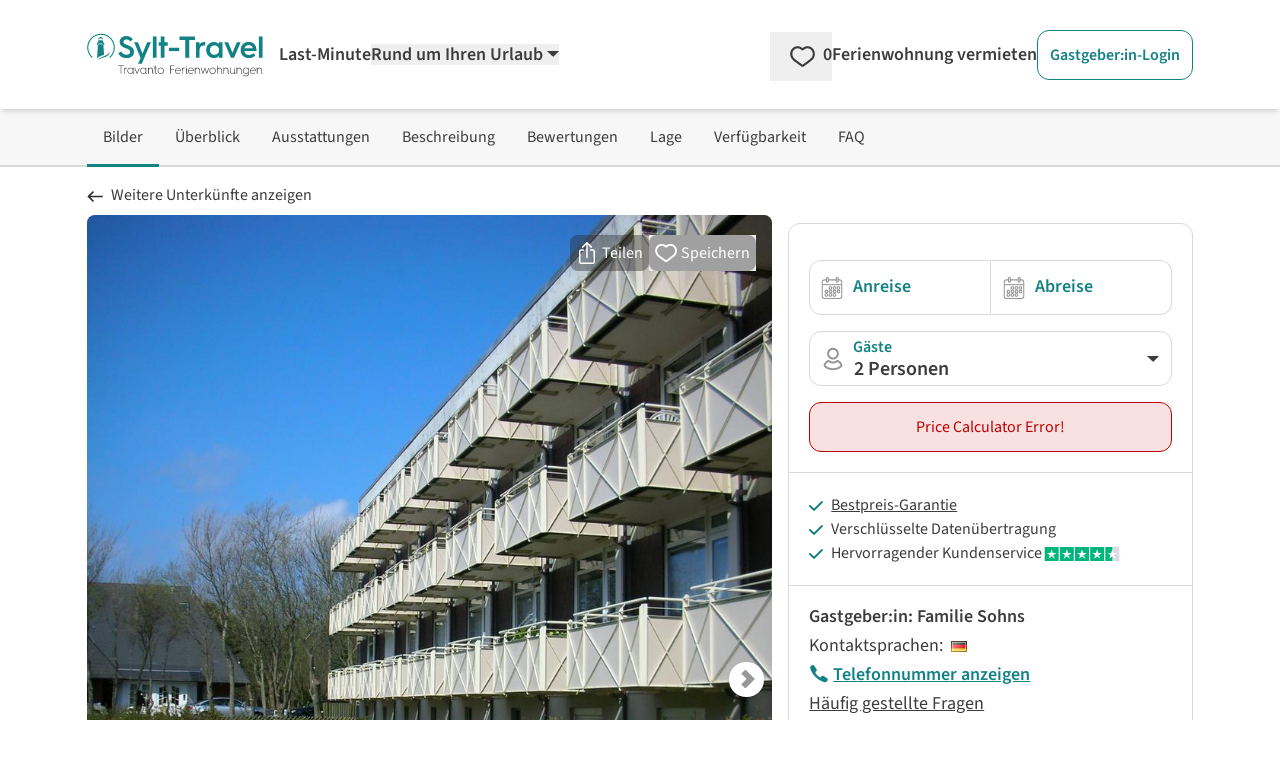

--- FILE ---
content_type: text/html;charset=utf-8
request_url: https://www.sylt-travel.de/ferienwohnungen/westerland/2546/westerland-appartement-sohns.php
body_size: 227847
content:
<!DOCTYPE html><html  lang="de" data-capo=""><head><meta charset="utf-8">
<meta name="viewport" content="width=device-width, initial-scale=1.0">
<title>Westerland, Appartement Sohns - Westerland</title>
<script>
  <!-- Google Tag Manager -->
  (function(w,d,s,l,i){
      w[l]=w[l]||[];
      w[l].push({'gtm.start':new Date().getTime(),event:'gtm.js'});
      var f=d.getElementsByTagName(s)[0],j=d.createElement(s),dl=l!='dataLayer'?'&l='+l:'';
      j.async=true;
      j.src='https://www.googletagmanager.com/gtm.js?id='+i+dl;
      f.parentNode.insertBefore(j,f);
  })(window,document,'script','dataLayer','GTM-5FXF6X');
  <!-- End Google Tag Manager -->
</script>
<script>
  (function(storage_key, experiments) {
    let choices = JSON.parse(localStorage.getItem(storage_key)) || {}
    choices = Object.fromEntries(Object.entries(experiments).map(([key, variants]) => {
      const choice = choices[key] || variants[Math.floor(Math.random() * variants.length)]
      return [key, choice]
    }))
    localStorage.setItem(storage_key, JSON.stringify(choices))
    dataLayer.push({abtest: choices});
  })('ABTest', {});
</script>
<script async src="https://pagead2.googlesyndication.com/pagead/js/adsbygoogle.js?client=ca-pub-6443769722344913" crossorigin="anonymous"></script>
<style>*,::backdrop,:after,:before{--tw-border-spacing-x:0;--tw-border-spacing-y:0;--tw-translate-x:0;--tw-translate-y:0;--tw-rotate:0;--tw-skew-x:0;--tw-skew-y:0;--tw-scale-x:1;--tw-scale-y:1;--tw-pan-x: ;--tw-pan-y: ;--tw-pinch-zoom: ;--tw-scroll-snap-strictness:proximity;--tw-gradient-from-position: ;--tw-gradient-via-position: ;--tw-gradient-to-position: ;--tw-ordinal: ;--tw-slashed-zero: ;--tw-numeric-figure: ;--tw-numeric-spacing: ;--tw-numeric-fraction: ;--tw-ring-inset: ;--tw-ring-offset-width:0px;--tw-ring-offset-color:#fff;--tw-ring-color:#3b82f680;--tw-ring-offset-shadow:0 0 #0000;--tw-ring-shadow:0 0 #0000;--tw-shadow:0 0 #0000;--tw-shadow-colored:0 0 #0000;--tw-blur: ;--tw-brightness: ;--tw-contrast: ;--tw-grayscale: ;--tw-hue-rotate: ;--tw-invert: ;--tw-saturate: ;--tw-sepia: ;--tw-drop-shadow: ;--tw-backdrop-blur: ;--tw-backdrop-brightness: ;--tw-backdrop-contrast: ;--tw-backdrop-grayscale: ;--tw-backdrop-hue-rotate: ;--tw-backdrop-invert: ;--tw-backdrop-opacity: ;--tw-backdrop-saturate: ;--tw-backdrop-sepia: ;--tw-contain-size: ;--tw-contain-layout: ;--tw-contain-paint: ;--tw-contain-style: }/*! tailwindcss v3.4.17 | MIT License | https://tailwindcss.com*/*,:after,:before{border:0 solid;box-sizing:border-box}:after,:before{--tw-content:""}:host,html{line-height:1.5;-webkit-text-size-adjust:100%;font-family:SourceSans,Helvetica,Arial,sans-serif;font-feature-settings:normal;font-variation-settings:normal;tab-size:4;-webkit-tap-highlight-color:transparent}body{line-height:inherit;margin:0}hr{border-top-width:1px;color:inherit;height:0}abbr:where([title]){-webkit-text-decoration:underline dotted;text-decoration:underline dotted}h1,h2,h3,h4,h5,h6{font-size:inherit;font-weight:inherit}a{color:inherit;text-decoration:inherit}b,strong{font-weight:bolder}code,kbd,pre,samp{font-family:ui-monospace,SFMono-Regular,Menlo,Monaco,Consolas,Liberation Mono,Courier New,monospace;font-feature-settings:normal;font-size:1em;font-variation-settings:normal}small{font-size:80%}sub,sup{font-size:75%;line-height:0;position:relative;vertical-align:initial}sub{bottom:-.25em}sup{top:-.5em}table{border-collapse:collapse;border-color:inherit;text-indent:0}button,input,optgroup,select,textarea{color:inherit;font-family:inherit;font-feature-settings:inherit;font-size:100%;font-variation-settings:inherit;font-weight:inherit;letter-spacing:inherit;line-height:inherit;margin:0;padding:0}button,select{text-transform:none}button,input:where([type=button]),input:where([type=reset]),input:where([type=submit]){-webkit-appearance:button;background-color:initial;background-image:none}:-moz-focusring{outline:auto}:-moz-ui-invalid{box-shadow:none}progress{vertical-align:initial}::-webkit-inner-spin-button,::-webkit-outer-spin-button{height:auto}[type=search]{-webkit-appearance:textfield;outline-offset:-2px}::-webkit-search-decoration{-webkit-appearance:none}::-webkit-file-upload-button{-webkit-appearance:button;font:inherit}summary{display:list-item}blockquote,dd,dl,figure,h1,h2,h3,h4,h5,h6,hr,p,pre{margin:0}fieldset{margin:0}fieldset,legend{padding:0}menu,ol,ul{list-style:none;margin:0;padding:0}dialog{padding:0}textarea{resize:vertical}input::placeholder,textarea::placeholder{color:#9ca3af;opacity:1}[role=button],button{cursor:pointer}:disabled{cursor:default}audio,canvas,embed,iframe,img,object,svg,video{display:block;vertical-align:middle}img,video{height:auto;max-width:100%}[hidden]:where(:not([hidden=until-found])){display:none}[multiple],[type=date],[type=datetime-local],[type=email],[type=month],[type=number],[type=password],[type=search],[type=tel],[type=text],[type=time],[type=url],[type=week],input:where(:not([type])),select,textarea{appearance:none;background-color:#fff;border-color:#6b7280;border-radius:0;border-width:1px;font-size:1rem;line-height:1.5rem;padding:.5rem .75rem;--tw-shadow:0 0 #0000}[multiple]:focus,[type=date]:focus,[type=datetime-local]:focus,[type=email]:focus,[type=month]:focus,[type=number]:focus,[type=password]:focus,[type=search]:focus,[type=tel]:focus,[type=text]:focus,[type=time]:focus,[type=url]:focus,[type=week]:focus,input:where(:not([type])):focus,select:focus,textarea:focus{outline:2px solid #0000;outline-offset:2px;--tw-ring-inset:var(--tw-empty,/*!*/ /*!*/);--tw-ring-offset-width:0px;--tw-ring-offset-color:#fff;--tw-ring-color:#2563eb;--tw-ring-offset-shadow:var(--tw-ring-inset) 0 0 0 var(--tw-ring-offset-width) var(--tw-ring-offset-color);--tw-ring-shadow:var(--tw-ring-inset) 0 0 0 calc(1px + var(--tw-ring-offset-width)) var(--tw-ring-color);border-color:#2563eb;box-shadow:var(--tw-ring-offset-shadow),var(--tw-ring-shadow),var(--tw-shadow)}input::placeholder,textarea::placeholder{color:#6b7280;opacity:1}::-webkit-datetime-edit-fields-wrapper{padding:0}::-webkit-date-and-time-value{min-height:1.5em;text-align:inherit}::-webkit-datetime-edit{display:inline-flex}::-webkit-datetime-edit,::-webkit-datetime-edit-day-field,::-webkit-datetime-edit-hour-field,::-webkit-datetime-edit-meridiem-field,::-webkit-datetime-edit-millisecond-field,::-webkit-datetime-edit-minute-field,::-webkit-datetime-edit-month-field,::-webkit-datetime-edit-second-field,::-webkit-datetime-edit-year-field{padding-bottom:0;padding-top:0}select{background-image:url("data:image/svg+xml;charset=utf-8,%3Csvg xmlns='http://www.w3.org/2000/svg' fill='none' viewBox='0 0 20 20'%3E%3Cpath stroke='%236b7280' stroke-linecap='round' stroke-linejoin='round' stroke-width='1.5' d='m6 8 4 4 4-4'/%3E%3C/svg%3E");background-position:right .5rem center;background-repeat:no-repeat;background-size:1.5em 1.5em;padding-right:2.5rem;-webkit-print-color-adjust:exact;print-color-adjust:exact}[multiple],[size]:where(select:not([size="1"])){background-image:none;background-position:0 0;background-repeat:unset;background-size:initial;padding-right:.75rem;-webkit-print-color-adjust:unset;print-color-adjust:unset}[type=checkbox],[type=radio]{appearance:none;background-color:#fff;background-origin:border-box;border-color:#6b7280;border-width:1px;color:#2563eb;display:inline-block;flex-shrink:0;height:1rem;padding:0;-webkit-print-color-adjust:exact;print-color-adjust:exact;-webkit-user-select:none;user-select:none;vertical-align:middle;width:1rem;--tw-shadow:0 0 #0000}[type=checkbox]{border-radius:0}[type=radio]{border-radius:100%}[type=checkbox]:focus,[type=radio]:focus{outline:2px solid #0000;outline-offset:2px;--tw-ring-inset:var(--tw-empty,/*!*/ /*!*/);--tw-ring-offset-width:2px;--tw-ring-offset-color:#fff;--tw-ring-color:#2563eb;--tw-ring-offset-shadow:var(--tw-ring-inset) 0 0 0 var(--tw-ring-offset-width) var(--tw-ring-offset-color);--tw-ring-shadow:var(--tw-ring-inset) 0 0 0 calc(2px + var(--tw-ring-offset-width)) var(--tw-ring-color);box-shadow:var(--tw-ring-offset-shadow),var(--tw-ring-shadow),var(--tw-shadow)}[type=checkbox]:checked,[type=radio]:checked{background-color:currentColor;background-position:50%;background-repeat:no-repeat;background-size:100% 100%;border-color:#0000}[type=checkbox]:checked{background-image:url("data:image/svg+xml;charset=utf-8,%3Csvg xmlns='http://www.w3.org/2000/svg' fill='%23fff' viewBox='0 0 16 16'%3E%3Cpath d='M12.207 4.793a1 1 0 0 1 0 1.414l-5 5a1 1 0 0 1-1.414 0l-2-2a1 1 0 0 1 1.414-1.414L6.5 9.086l4.293-4.293a1 1 0 0 1 1.414 0'/%3E%3C/svg%3E")}@media (forced-colors:active) {[type=checkbox]:checked{appearance:auto}}[type=radio]:checked{background-image:url("data:image/svg+xml;charset=utf-8,%3Csvg xmlns='http://www.w3.org/2000/svg' fill='%23fff' viewBox='0 0 16 16'%3E%3Ccircle cx='8' cy='8' r='3'/%3E%3C/svg%3E")}@media (forced-colors:active) {[type=radio]:checked{appearance:auto}}[type=checkbox]:checked:focus,[type=checkbox]:checked:hover,[type=checkbox]:indeterminate,[type=radio]:checked:focus,[type=radio]:checked:hover{background-color:currentColor;border-color:#0000}[type=checkbox]:indeterminate{background-image:url("data:image/svg+xml;charset=utf-8,%3Csvg xmlns='http://www.w3.org/2000/svg' fill='none' viewBox='0 0 16 16'%3E%3Cpath stroke='%23fff' stroke-linecap='round' stroke-linejoin='round' stroke-width='2' d='M4 8h8'/%3E%3C/svg%3E");background-position:50%;background-repeat:no-repeat;background-size:100% 100%}@media (forced-colors:active) {[type=checkbox]:indeterminate{appearance:auto}}[type=checkbox]:indeterminate:focus,[type=checkbox]:indeterminate:hover{background-color:currentColor;border-color:#0000}[type=file]{background:unset;border-color:inherit;border-radius:0;border-width:0;font-size:unset;line-height:inherit;padding:0}[type=file]:focus{outline:1px solid ButtonText;outline:1px auto -webkit-focus-ring-color}.container{width:100%}@media (min-width:480px){.container{max-width:480px}}@media (min-width:768px){.container{max-width:768px}}@media (min-width:976px){.container{max-width:976px}}@media (min-width:1154px){.container{max-width:1154px}}@media (min-width:1300px){.container{max-width:1300px}}@media (min-width:1709px){.container{max-width:1709px}}.pointer-events-none{pointer-events:none}.pointer-events-auto{pointer-events:auto}.visible{visibility:visible}.invisible{visibility:hidden}.collapse{visibility:collapse}.static{position:static}.fixed{position:fixed}.absolute{position:absolute}.relative{position:relative}.sticky{position:sticky}.inset-0{inset:0}.inset-x-0{left:0;right:0}.inset-y-0{bottom:0;top:0}.-bottom-\[18px\]{bottom:-18px}.-left-\[2px\]{left:-2px}.-right-0\.5{right:-.125rem}.-top-10{top:-2.5rem}.bottom-0{bottom:0}.bottom-6{bottom:1.5rem}.bottom-9{bottom:2.25rem}.bottom-\[-20px\]{bottom:-20px}.bottom-\[3rem\]{bottom:3rem}.left-0{left:0}.left-11{left:2.75rem}.left-2\/4,.left-\[50\%\]{left:50%}.left-\[70px\]{left:70px}.left-\[calc\(50\%-4px\)\]{left:calc(50% - 4px)}.right-0{right:0}.right-2{right:.5rem}.right-4{right:1rem}.top-0{top:0}.top-1{top:.25rem}.top-3{top:.75rem}.top-4{top:1rem}.top-6{top:1.5rem}.top-\[-10px\]{top:-10px}.top-\[-15px\]{top:-15px}.top-\[65px\]{top:65px}.top-full{top:100%}.z-0{z-index:0}.z-10{z-index:10}.z-20{z-index:20}.z-30{z-index:30}.z-40{z-index:40}.z-50{z-index:50}.z-\[-1\]{z-index:-1}.z-\[1000\]{z-index:1000}.z-\[1001\]{z-index:1001}.z-\[1002\]{z-index:1002}.z-\[10\]{z-index:10}.z-\[11\]{z-index:11}.z-\[1\]{z-index:1}.z-\[999\]{z-index:999}.order-1{order:1}.order-2{order:2}.col-span-1{grid-column:span 1/span 1}.col-span-12{grid-column:span 12/span 12}.col-span-2{grid-column:span 2/span 2}.col-span-3{grid-column:span 3/span 3}.col-span-4{grid-column:span 4/span 4}.col-span-6{grid-column:span 6/span 6}.float-right{float:right}.float-left{float:left}.-m-2{margin:-.5rem}.m-0{margin:0}.m-1{margin:.25rem}.m-4{margin:1rem}.m-5{margin:1.25rem}.-mx-2{margin-left:-.5rem;margin-right:-.5rem}.-mx-8{margin-left:-2rem;margin-right:-2rem}.-my-1{margin-bottom:-.25rem;margin-top:-.25rem}.-my-2{margin-bottom:-.5rem;margin-top:-.5rem}.-my-\[5px\]{margin-bottom:-5px;margin-top:-5px}.mx-1{margin-left:.25rem;margin-right:.25rem}.mx-5{margin-left:1.25rem;margin-right:1.25rem}.mx-\[-10px\]{margin-left:-10px;margin-right:-10px}.mx-auto{margin-left:auto;margin-right:auto}.my-4{margin-bottom:1rem;margin-top:1rem}.my-\[10px\]{margin-bottom:10px;margin-top:10px}.-mb-1{margin-bottom:-.25rem}.-mb-\[3px\]{margin-bottom:-3px}.-ml-\[14px\]{margin-left:-14px}.-ml-\[21px\]{margin-left:-21px}.-ml-\[3px\]{margin-left:-3px}.-ml-\[5px\]{margin-left:-5px}.-mr-2{margin-right:-.5rem}.-mt-1{margin-top:-.25rem}.-mt-2{margin-top:-.5rem}.-mt-3{margin-top:-.75rem}.-mt-5{margin-top:-1.25rem}.-mt-\[1\.6rem\]{margin-top:-1.6rem}.-mt-\[20px\]{margin-top:-20px}.-mt-\[3px\]{margin-top:-3px}.-mt-\[5px\]{margin-top:-5px}.-mt-\[6px\]{margin-top:-6px}.mb-0{margin-bottom:0}.mb-1{margin-bottom:.25rem}.mb-10{margin-bottom:2.5rem}.mb-12{margin-bottom:3rem}.mb-2{margin-bottom:.5rem}.mb-2\.5{margin-bottom:.625rem}.mb-3{margin-bottom:.75rem}.mb-4{margin-bottom:1rem}.mb-5{margin-bottom:1.25rem}.mb-6{margin-bottom:1.5rem}.mb-7{margin-bottom:1.75rem}.mb-8{margin-bottom:2rem}.mb-\[0\.3rem\]{margin-bottom:.3rem}.ml-1{margin-left:.25rem}.ml-1\.5{margin-left:.375rem}.ml-11{margin-left:2.75rem}.ml-2{margin-left:.5rem}.ml-3{margin-left:.75rem}.ml-4{margin-left:1rem}.ml-5{margin-left:1.25rem}.ml-6{margin-left:1.5rem}.ml-auto{margin-left:auto}.mr-0\.5{margin-right:.125rem}.mr-1{margin-right:.25rem}.mr-1\.5{margin-right:.375rem}.mr-2{margin-right:.5rem}.mr-3{margin-right:.75rem}.mr-5{margin-right:1.25rem}.mr-6{margin-right:1.5rem}.mr-\[1\.75rem\]{margin-right:1.75rem}.mt-0{margin-top:0}.mt-0\.5{margin-top:.125rem}.mt-1{margin-top:.25rem}.mt-1\.5{margin-top:.375rem}.mt-10{margin-top:2.5rem}.mt-11{margin-top:2.75rem}.mt-12{margin-top:3rem}.mt-2{margin-top:.5rem}.mt-3{margin-top:.75rem}.mt-4{margin-top:1rem}.mt-5{margin-top:1.25rem}.mt-6{margin-top:1.5rem}.mt-7{margin-top:1.75rem}.mt-8{margin-top:2rem}.mt-\[0\.35rem\]{margin-top:.35rem}.mt-\[29px\]{margin-top:29px}.mt-\[50px\]{margin-top:50px}.line-clamp-1{-webkit-line-clamp:1}.line-clamp-1,.line-clamp-2{display:-webkit-box;overflow:hidden;-webkit-box-orient:vertical}.line-clamp-2{-webkit-line-clamp:2}.line-clamp-4{display:-webkit-box;overflow:hidden;-webkit-box-orient:vertical;-webkit-line-clamp:4}.block{display:block}.inline-block{display:inline-block}.inline{display:inline}.flex{display:flex}.inline-flex{display:inline-flex}.table{display:table}.grid{display:grid}.contents{display:contents}.hidden{display:none}.aspect-1\/1,.aspect-\[1\/1\]{aspect-ratio:1/1}.aspect-\[16\/10\]{aspect-ratio:16/10}.aspect-\[16\/9\]{aspect-ratio:16/9}.aspect-\[24\/52\]{aspect-ratio:24/52}.h-0{height:0}.h-16{height:4rem}.h-\[0\.75rem\]{height:.75rem}.h-\[0\.875rem\]{height:.875rem}.h-\[0\.8rem\]{height:.8rem}.h-\[1\.125rem\]{height:1.125rem}.h-\[1\.1rem\]{height:1.1rem}.h-\[1\.25rem\]{height:1.25rem}.h-\[1\.35rem\]{height:1.35rem}.h-\[1\.5rem\]{height:1.5rem}.h-\[1\.6rem\]{height:1.6rem}.h-\[100dvh\]{height:100dvh}.h-\[10px\]{height:10px}.h-\[145px\]{height:145px}.h-\[16px\]{height:16px}.h-\[17px\]{height:17px}.h-\[18px\]{height:18px}.h-\[19px\]{height:19px}.h-\[1px\]{height:1px}.h-\[1rem\]{height:1rem}.h-\[200px\]{height:200px}.h-\[20px\]{height:20px}.h-\[22px\]{height:22px}.h-\[24px\]{height:24px}.h-\[28px\]{height:28px}.h-\[3\.8rem\]{height:3.8rem}.h-\[30px\]{height:30px}.h-\[310px\]{height:310px}.h-\[32px\]{height:32px}.h-\[34px\]{height:34px}.h-\[3rem\]{height:3rem}.h-\[40px\]{height:40px}.h-\[42px\]{height:42px}.h-\[46px\]{height:46px}.h-\[50px\]{height:50px}.h-\[51\.59px\]{height:51.59px}.h-\[55px\]{height:55px}.h-\[78px\]{height:78px}.h-\[8px\]{height:8px}.h-auto{height:auto}.h-full{height:100%}.max-h-\[138px\]{max-height:138px}.max-h-\[310px\]{max-height:310px}.max-h-\[35px\]{max-height:35px}.max-h-full{max-height:100%}.min-h-\[108px\]{min-height:108px}.min-h-\[10px\]{min-height:10px}.min-h-\[130px\]{min-height:130px}.min-h-\[140px\]{min-height:140px}.min-h-\[150px\]{min-height:150px}.min-h-\[230px\]{min-height:230px}.min-h-\[24px\]{min-height:24px}.min-h-\[26px\]{min-height:26px}.min-h-\[2em\]{min-height:2em}.min-h-\[30px\]{min-height:30px}.min-h-\[310px\]{min-height:310px}.min-h-\[365px\]{min-height:365px}.min-h-\[46px\]{min-height:46px}.min-h-\[50px\]{min-height:50px}.min-h-\[67px\]{min-height:67px}.min-h-\[70px\]{min-height:70px}.min-h-full{min-height:100%}.min-h-screen{min-height:100vh}.w-1\/2{width:50%}.w-1\/3{width:33.333333%}.w-16{width:4rem}.w-2\/3{width:66.666667%}.w-2\/4{width:50%}.w-3\/4{width:75%}.w-5{width:1.25rem}.w-5\/6{width:83.333333%}.w-6\/12{width:50%}.w-\[0\.8rem\]{width:.8rem}.w-\[100dvw\]{width:100dvw}.w-\[100px\]{width:100px}.w-\[10px\]{width:10px}.w-\[110px\]{width:110px}.w-\[120px\]{width:120px}.w-\[125px\]{width:125px}.w-\[16px\]{width:16px}.w-\[170px\]{width:170px}.w-\[17px\]{width:17px}.w-\[180px\]{width:180px}.w-\[18px\]{width:18px}.w-\[19\.7\%\]{width:19.7%}.w-\[20px\]{width:20px}.w-\[210px\]{width:210px}.w-\[22\%\]{width:22%}.w-\[220px\]{width:220px}.w-\[24px\]{width:24px}.w-\[250px\]{width:250px}.w-\[275px\]{width:275px}.w-\[295px\]{width:295px}.w-\[30px\]{width:30px}.w-\[340px\]{width:340px}.w-\[34px\]{width:34px}.w-\[350px\]{width:350px}.w-\[37px\]{width:37px}.w-\[400px\]{width:400px}.w-\[40px\]{width:40px}.w-\[46px\]{width:46px}.w-\[50\%\]{width:50%}.w-\[50px\]{width:50px}.w-\[54px\]{width:54px}.w-\[620px\]{width:620px}.w-\[628px\]{width:628px}.w-\[65px\]{width:65px}.w-\[68\.125rem\]{width:68.125rem}.w-\[70\%\]{width:70%}.w-\[70px\]{width:70px}.w-\[75\%\]{width:75%}.w-\[77\.3\%\]{width:77.3%}.w-\[78px\]{width:78px}.w-\[8\%\]{width:8%}.w-\[80\%\]{width:80%}.w-\[80px\]{width:80px}.w-\[8px\]{width:8px}.w-\[92\%\]{width:92%}.w-\[928px\]{width:928px}.w-\[calc\(100\%\+4px\)\]{width:calc(100% + 4px)}.w-auto{width:auto}.w-full{width:100%}.w-screen{width:100vw}.min-w-\[100px\]{min-width:100px}.min-w-\[155px\]{min-width:155px}.min-w-\[160px\]{min-width:160px}.min-w-\[200px\]{min-width:200px}.min-w-\[26px\]{min-width:26px}.min-w-\[35px\]{min-width:35px}.min-w-\[42px\]{min-width:42px}.min-w-\[50px\]{min-width:50px}.min-w-\[60px\]{min-width:60px}.max-w-2xl{max-width:42rem}.max-w-6xl{max-width:72rem}.max-w-\[100px\]{max-width:100px}.max-w-\[120px\]{max-width:120px}.max-w-\[150px\]{max-width:150px}.max-w-\[175px\]{max-width:175px}.max-w-\[180px\]{max-width:180px}.max-w-\[190px\]{max-width:190px}.max-w-\[200px\]{max-width:200px}.max-w-\[250px\]{max-width:250px}.max-w-\[280px\]{max-width:280px}.max-w-\[300px\]{max-width:300px}.max-w-\[320px\]{max-width:320px}.max-w-\[800px\]{max-width:800px}.max-w-full{max-width:100%}.flex-1{flex:1 1 0%}.flex-none{flex:none}.flex-shrink-0,.shrink-0{flex-shrink:0}.flex-grow,.grow{flex-grow:1}.grow-0{flex-grow:0}.basis-0{flex-basis:0px}.border-separate{border-collapse:initial}.origin-\[0\]{transform-origin:0}.-translate-y-1{--tw-translate-y:-0.25rem}.-translate-y-1,.-translate-y-2\.5{transform:translate(var(--tw-translate-x),var(--tw-translate-y)) rotate(var(--tw-rotate)) skewX(var(--tw-skew-x)) skewY(var(--tw-skew-y)) scaleX(var(--tw-scale-x)) scaleY(var(--tw-scale-y))}.-translate-y-2\.5{--tw-translate-y:-0.625rem}.-translate-y-3\.5{--tw-translate-y:-0.875rem}.-translate-y-3\.5,.translate-y-0{transform:translate(var(--tw-translate-x),var(--tw-translate-y)) rotate(var(--tw-rotate)) skewX(var(--tw-skew-x)) skewY(var(--tw-skew-y)) scaleX(var(--tw-scale-x)) scaleY(var(--tw-scale-y))}.translate-y-0{--tw-translate-y:0px}.rotate-180{--tw-rotate:180deg}.rotate-180,.rotate-270{transform:translate(var(--tw-translate-x),var(--tw-translate-y)) rotate(var(--tw-rotate)) skewX(var(--tw-skew-x)) skewY(var(--tw-skew-y)) scaleX(var(--tw-scale-x)) scaleY(var(--tw-scale-y))}.rotate-270{--tw-rotate:270deg}.rotate-45{--tw-rotate:45deg}.rotate-45,.rotate-90{transform:translate(var(--tw-translate-x),var(--tw-translate-y)) rotate(var(--tw-rotate)) skewX(var(--tw-skew-x)) skewY(var(--tw-skew-y)) scaleX(var(--tw-scale-x)) scaleY(var(--tw-scale-y))}.rotate-90{--tw-rotate:90deg}.rotate-\[-135deg\]{--tw-rotate:-135deg}.rotate-\[-135deg\],.rotate-\[225deg\]{transform:translate(var(--tw-translate-x),var(--tw-translate-y)) rotate(var(--tw-rotate)) skewX(var(--tw-skew-x)) skewY(var(--tw-skew-y)) scaleX(var(--tw-scale-x)) scaleY(var(--tw-scale-y))}.rotate-\[225deg\]{--tw-rotate:225deg}.scale-100{--tw-scale-x:1;--tw-scale-y:1}.scale-100,.scale-\[75\%\]{transform:translate(var(--tw-translate-x),var(--tw-translate-y)) rotate(var(--tw-rotate)) skewX(var(--tw-skew-x)) skewY(var(--tw-skew-y)) scaleX(var(--tw-scale-x)) scaleY(var(--tw-scale-y))}.scale-\[75\%\]{--tw-scale-x:75%;--tw-scale-y:75%}.scale-\[85\%\]{--tw-scale-x:85%;--tw-scale-y:85%}.scale-\[85\%\],.transform{transform:translate(var(--tw-translate-x),var(--tw-translate-y)) rotate(var(--tw-rotate)) skewX(var(--tw-skew-x)) skewY(var(--tw-skew-y)) scaleX(var(--tw-scale-x)) scaleY(var(--tw-scale-y))}.animate-\[fadeIn_0\.5s_linear\]{animation:fadeIn .5s linear}@keyframes pulse{50%{opacity:.5}}.animate-pulse{animation:pulse 2s cubic-bezier(.4,0,.6,1) infinite}@keyframes spin{to{transform:rotate(1turn)}}.animate-spin{animation:spin 1s linear infinite}.cursor-default{cursor:default}.cursor-no-drop{cursor:no-drop}.cursor-pointer{cursor:pointer}.cursor-zoom-in{cursor:zoom-in}.touch-manipulation{touch-action:manipulation}.select-none{-webkit-user-select:none;user-select:none}.resize{resize:both}.list-outside{list-style-position:outside}.list-decimal{list-style-type:decimal}.list-disc{list-style-type:disc}.columns-2{column-count:2}.auto-cols-max{grid-auto-columns:max-content}.grid-flow-col{grid-auto-flow:column}.grid-cols-1{grid-template-columns:repeat(1,minmax(0,1fr))}.grid-cols-12{grid-template-columns:repeat(12,minmax(0,1fr))}.grid-cols-2{grid-template-columns:repeat(2,minmax(0,1fr))}.grid-cols-3{grid-template-columns:repeat(3,minmax(0,1fr))}.grid-cols-4{grid-template-columns:repeat(4,minmax(0,1fr))}.grid-cols-5{grid-template-columns:repeat(5,minmax(0,1fr))}.grid-cols-7{grid-template-columns:repeat(7,minmax(0,1fr))}.grid-cols-8{grid-template-columns:repeat(8,minmax(0,1fr))}.grid-cols-\[2fr_1fr\]{grid-template-columns:2fr 1fr}.flex-row{flex-direction:row}.flex-row-reverse{flex-direction:row-reverse}.flex-col{flex-direction:column}.flex-wrap{flex-wrap:wrap}.flex-nowrap{flex-wrap:nowrap}.place-content-center{place-content:center}.place-content-end{place-content:end}.place-content-between{place-content:space-between}.place-items-center{place-items:center}.content-center{align-content:center}.content-end{align-content:flex-end}.items-start{align-items:flex-start}.items-end{align-items:flex-end}.items-center{align-items:center}.items-stretch{align-items:stretch}.justify-start{justify-content:flex-start}.justify-end{justify-content:flex-end}.justify-center{justify-content:center}.justify-between{justify-content:space-between}.justify-around{justify-content:space-around}.justify-items-start{justify-items:start}.justify-items-center{justify-items:center}.gap-1{gap:.25rem}.gap-12{gap:3rem}.gap-2{gap:.5rem}.gap-3{gap:.75rem}.gap-4{gap:1rem}.gap-5{gap:1.25rem}.gap-6{gap:1.5rem}.gap-8{gap:2rem}.gap-x-1{column-gap:.25rem}.gap-x-10{column-gap:2.5rem}.gap-x-12{column-gap:3rem}.gap-x-16{column-gap:4rem}.gap-x-2{column-gap:.5rem}.gap-x-3{column-gap:.75rem}.gap-x-4{column-gap:1rem}.gap-x-5{column-gap:1.25rem}.gap-x-\[18px\]{column-gap:18px}.gap-y-0{row-gap:0}.gap-y-1{row-gap:.25rem}.gap-y-10{row-gap:2.5rem}.gap-y-12{row-gap:3rem}.gap-y-2{row-gap:.5rem}.gap-y-3{row-gap:.75rem}.gap-y-4{row-gap:1rem}.gap-y-5{row-gap:1.25rem}.gap-y-8{row-gap:2rem}.gap-y-\[1px\]{row-gap:1px}.space-x-1>:not([hidden])~:not([hidden]){--tw-space-x-reverse:0;margin-left:calc(.25rem*(1 - var(--tw-space-x-reverse)));margin-right:calc(.25rem*var(--tw-space-x-reverse))}.space-y-12>:not([hidden])~:not([hidden]){--tw-space-y-reverse:0;margin-bottom:calc(3rem*var(--tw-space-y-reverse));margin-top:calc(3rem*(1 - var(--tw-space-y-reverse)))}.place-self-end{place-self:end}.self-end{align-self:flex-end}.justify-self-end{justify-self:end}.overflow-auto{overflow:auto}.overflow-hidden{overflow:hidden}.overflow-y-auto{overflow-y:auto}.overflow-x-scroll{overflow-x:scroll}.truncate{overflow:hidden;text-overflow:ellipsis;white-space:nowrap}.hyphens-auto{hyphens:auto}.whitespace-nowrap{white-space:nowrap}.whitespace-pre-wrap{white-space:pre-wrap}.text-nowrap{text-wrap:nowrap}.break-words{overflow-wrap:break-word}.break-all{word-break:break-all}.rounded{border-radius:.25rem}.rounded-2xl{border-radius:1rem}.rounded-\[1\.3rem\]{border-radius:1.3rem}.rounded-full{border-radius:9999px}.rounded-lg{border-radius:.5rem}.rounded-md{border-radius:.375rem}.rounded-xl{border-radius:.75rem}.rounded-b-lg{border-bottom-left-radius:.5rem;border-bottom-right-radius:.5rem}.rounded-b-xl{border-bottom-left-radius:.75rem;border-bottom-right-radius:.75rem}.rounded-l-none{border-bottom-left-radius:0;border-top-left-radius:0}.rounded-l-xl{border-bottom-left-radius:.75rem;border-top-left-radius:.75rem}.rounded-r-none{border-bottom-right-radius:0;border-top-right-radius:0}.rounded-r-xl{border-bottom-right-radius:.75rem;border-top-right-radius:.75rem}.rounded-t-full{border-top-left-radius:9999px;border-top-right-radius:9999px}.rounded-t-none{border-top-left-radius:0;border-top-right-radius:0}.rounded-t-xl{border-top-right-radius:.75rem}.rounded-t-xl,.rounded-tl-xl{border-top-left-radius:.75rem}.border{border-width:1px}.border-0{border-width:0}.border-2{border-width:2px}.border-4{border-width:4px}.border-\[15px\]{border-width:15px}.border-\[5px\]{border-width:5px}.border-x{border-left-width:1px;border-right-width:1px}.border-b{border-bottom-width:1px}.border-b-2{border-bottom-width:2px}.border-l{border-left-width:1px}.border-r{border-right-width:1px}.border-r-2{border-right-width:2px}.border-t{border-top-width:1px}.border-t-2{border-top-width:2px}.border-solid{border-style:solid}.border-none{border-style:none}.border-cta-500{--tw-border-opacity:1;border-color:rgb(229 36 36/var(--tw-border-opacity,1))}.border-cta-700{--tw-border-opacity:1;border-color:rgb(187 2 2/var(--tw-border-opacity,1))}.border-green-500{--tw-border-opacity:1;border-color:rgb(36 132 36/var(--tw-border-opacity,1))}.border-neutral-100{--tw-border-opacity:1;border-color:rgb(228 228 228/var(--tw-border-opacity,1))}.border-neutral-200{--tw-border-opacity:1;border-color:rgb(217 217 217/var(--tw-border-opacity,1))}.border-neutral-300{--tw-border-opacity:1;border-color:rgb(204 204 204/var(--tw-border-opacity,1))}.border-neutral-400{--tw-border-opacity:1;border-color:rgb(172 172 172/var(--tw-border-opacity,1))}.border-neutral-50{--tw-border-opacity:1;border-color:rgb(247 247 247/var(--tw-border-opacity,1))}.border-neutral-500{--tw-border-opacity:1;border-color:rgb(148 148 148/var(--tw-border-opacity,1))}.border-neutral-600{--tw-border-opacity:1;border-color:rgb(104 104 104/var(--tw-border-opacity,1))}.border-neutral-800{--tw-border-opacity:1;border-color:rgb(60 60 60/var(--tw-border-opacity,1))}.border-petrol-100{--tw-border-opacity:1;border-color:rgb(160 229 231/var(--tw-border-opacity,1))}.border-petrol-500{--tw-border-opacity:1;border-color:rgb(19 130 133/var(--tw-border-opacity,1))}.border-petrol-500\/100{border-color:#138285}.border-petrol-900\/100{border-color:#1c6164}.border-transparent{border-color:#0000}.border-b-neutral-100{--tw-border-opacity:1;border-bottom-color:rgb(228 228 228/var(--tw-border-opacity,1))}.border-b-petrol-500{--tw-border-opacity:1;border-bottom-color:rgb(19 130 133/var(--tw-border-opacity,1))}.border-b-white{--tw-border-opacity:1;border-bottom-color:rgb(255 255 255/var(--tw-border-opacity,1))}.border-l-neutral-500{--tw-border-opacity:1;border-left-color:rgb(148 148 148/var(--tw-border-opacity,1))}.border-l-transparent{border-left-color:#0000}.border-r-neutral-500{--tw-border-opacity:1;border-right-color:rgb(148 148 148/var(--tw-border-opacity,1))}.border-r-white{--tw-border-opacity:1;border-right-color:rgb(255 255 255/var(--tw-border-opacity,1))}.border-t-neutral-800{--tw-border-opacity:1;border-top-color:rgb(60 60 60/var(--tw-border-opacity,1))}.border-t-neutral-900{--tw-border-opacity:1;border-top-color:rgb(42 42 42/var(--tw-border-opacity,1))}.border-t-transparent{border-top-color:#0000}.bg-cta-50{--tw-bg-opacity:1;background-color:rgb(250 225 225/var(--tw-bg-opacity,1))}.bg-cta-500{--tw-bg-opacity:1;background-color:rgb(229 36 36/var(--tw-bg-opacity,1))}.bg-cta-700{--tw-bg-opacity:1;background-color:rgb(187 2 2/var(--tw-bg-opacity,1))}.bg-green-100{--tw-bg-opacity:1;background-color:rgb(175 225 159/var(--tw-bg-opacity,1))}.bg-green-50{--tw-bg-opacity:1;background-color:rgb(242 255 248/var(--tw-bg-opacity,1))}.bg-green-500{--tw-bg-opacity:1;background-color:rgb(36 132 36/var(--tw-bg-opacity,1))}.bg-green-800{--tw-bg-opacity:1;background-color:rgb(30 126 52/var(--tw-bg-opacity,1))}.bg-neutral-100{--tw-bg-opacity:1;background-color:rgb(228 228 228/var(--tw-bg-opacity,1))}.bg-neutral-200{--tw-bg-opacity:1;background-color:rgb(217 217 217/var(--tw-bg-opacity,1))}.bg-neutral-25{--tw-bg-opacity:1;background-color:rgb(244 244 244/var(--tw-bg-opacity,1))}.bg-neutral-50{--tw-bg-opacity:1;background-color:rgb(247 247 247/var(--tw-bg-opacity,1))}.bg-neutral-600{--tw-bg-opacity:1;background-color:rgb(104 104 104/var(--tw-bg-opacity,1))}.bg-neutral-800{--tw-bg-opacity:1;background-color:rgb(60 60 60/var(--tw-bg-opacity,1))}.bg-neutral-800\/95{background-color:#3c3c3cf2}.bg-neutral-900{--tw-bg-opacity:1;background-color:rgb(42 42 42/var(--tw-bg-opacity,1))}.bg-neutral-900\/0{background-color:#2a2a2a00}.bg-neutral-900\/30{background-color:#2a2a2a4d}.bg-neutral-900\/40{background-color:#2a2a2a66}.bg-neutral-900\/75{background-color:#2a2a2abf}.bg-orange-500{--tw-bg-opacity:1;background-color:rgb(250 167 0/var(--tw-bg-opacity,1))}.bg-petrol-100{--tw-bg-opacity:1;background-color:rgb(160 229 231/var(--tw-bg-opacity,1))}.bg-petrol-50{--tw-bg-opacity:1;background-color:rgb(219 241 242/var(--tw-bg-opacity,1))}.bg-petrol-500{--tw-bg-opacity:1;background-color:rgb(19 130 133/var(--tw-bg-opacity,1))}.bg-transparent{background-color:initial}.bg-white{--tw-bg-opacity:1;background-color:rgb(255 255 255/var(--tw-bg-opacity,1))}.bg-opacity-70{--tw-bg-opacity:0.7}.bg-\[url\(\'\/svg\/icons\/colored\/cancel-red\.svg\'\)\]{background-image:url(/svg/icons/colored/cancel-red.svg)}.bg-\[url\(\'\/svg\/icons\/colored\/check-green\.svg\'\)\]{background-image:url(/svg/icons/colored/check-green.svg)}.bg-\[url\(\'\/svg\/payment-methods\/giropay\.svg\'\)\]{background-image:url(/svg/payment-methods/giropay.svg)}.bg-\[url\(\'\/svg\/payment-methods\/mastercard\.svg\'\)\]{background-image:url(/svg/payment-methods/mastercard.svg)}.bg-\[url\(\'\/svg\/payment-methods\/paypal\.svg\'\)\]{background-image:url(/svg/payment-methods/paypal.svg)}.bg-\[url\(\'\/svg\/payment-methods\/ueberweisung\.svg\'\)\]{background-image:url(/svg/payment-methods/ueberweisung.svg)}.bg-\[url\(\'\/svg\/payment-methods\/visa\.svg\'\)\]{background-image:url(/svg/payment-methods/visa.svg)}.bg-gradient-to-t{background-image:linear-gradient(to top,var(--tw-gradient-stops))}.from-neutral-800{--tw-gradient-from:#3c3c3c var(--tw-gradient-from-position);--tw-gradient-to:#3c3c3c00 var(--tw-gradient-to-position);--tw-gradient-stops:var(--tw-gradient-from),var(--tw-gradient-to)}.from-neutral-900\/80{--tw-gradient-from:#2a2a2acc var(--tw-gradient-from-position);--tw-gradient-to:#2a2a2a00 var(--tw-gradient-to-position);--tw-gradient-stops:var(--tw-gradient-from),var(--tw-gradient-to)}.from-50\%{--tw-gradient-from-position:50%}.bg-\[length\:10px_10px\]{background-size:10px 10px}.bg-\[length\:16px_16px\]{background-size:16px 16px}.bg-\[length\:60px_38px\]{background-size:60px 38px}.bg-cover{background-size:cover}.bg-\[-3px_5px\]{background-position:-3px 5px}.bg-\[left_top_8px\]{background-position:left top 8px}.bg-\[right_top_0\.1rem\]{background-position:right top .1rem}.bg-left-top{background-position:0 0}.bg-no-repeat{background-repeat:no-repeat}.fill-\[\#87AA1D\]{fill:#87aa1d}.fill-cta-500{fill:#e52424}.fill-green-500{fill:#248424}.fill-neutral-500{fill:#949494}.fill-neutral-800{fill:#3c3c3c}.fill-neutral-900{fill:#2a2a2a}.fill-petrol-500{fill:#138285}.fill-petrol-900{fill:#1c6164}.fill-white{fill:#fff}.stroke-petrol-500{stroke:#138285}.stroke-white{stroke:#fff}.object-cover{object-fit:cover}.object-center{object-position:center}.p-0{padding:0}.p-1{padding:.25rem}.p-2{padding:.5rem}.p-3{padding:.75rem}.p-4{padding:1rem}.p-40{padding:10rem}.p-5{padding:1.25rem}.p-\[1px\]{padding:1px}.px-0{padding-left:0;padding-right:0}.px-0\.5{padding-left:.125rem;padding-right:.125rem}.px-1{padding-left:.25rem;padding-right:.25rem}.px-1\.5{padding-left:.375rem;padding-right:.375rem}.px-16{padding-left:4rem;padding-right:4rem}.px-2{padding-left:.5rem;padding-right:.5rem}.px-3{padding-left:.75rem;padding-right:.75rem}.px-4{padding-left:1rem;padding-right:1rem}.px-5{padding-left:1.25rem;padding-right:1.25rem}.px-6{padding-left:1.5rem;padding-right:1.5rem}.px-7{padding-left:1.75rem;padding-right:1.75rem}.px-8{padding-left:2rem;padding-right:2rem}.py-0{padding-bottom:0;padding-top:0}.py-0\.5{padding-bottom:.125rem;padding-top:.125rem}.py-1{padding-bottom:.25rem;padding-top:.25rem}.py-1\.5{padding-bottom:.375rem;padding-top:.375rem}.py-16{padding-bottom:4rem;padding-top:4rem}.py-2{padding-bottom:.5rem;padding-top:.5rem}.py-3{padding-bottom:.75rem;padding-top:.75rem}.py-4{padding-bottom:1rem;padding-top:1rem}.py-5{padding-bottom:1.25rem;padding-top:1.25rem}.py-6{padding-bottom:1.5rem;padding-top:1.5rem}.py-8{padding-bottom:2rem;padding-top:2rem}.pb-1{padding-bottom:.25rem}.pb-18{padding-bottom:72px}.pb-2{padding-bottom:.5rem}.pb-3{padding-bottom:.75rem}.pb-4{padding-bottom:1rem}.pb-40{padding-bottom:10rem}.pb-5{padding-bottom:1.25rem}.pb-7{padding-bottom:1.75rem}.pb-8{padding-bottom:2rem}.pl-0{padding-left:0}.pl-11{padding-left:2.75rem}.pl-2{padding-left:.5rem}.pl-3{padding-left:.75rem}.pl-4{padding-left:1rem}.pl-5{padding-left:1.25rem}.pr-1{padding-right:.25rem}.pr-11{padding-right:2.75rem}.pr-2{padding-right:.5rem}.pr-3{padding-right:.75rem}.pr-4{padding-right:1rem}.pr-6{padding-right:1.5rem}.pr-8{padding-right:2rem}.pr-\[1\.35rem\]{padding-right:1.35rem}.pt-1{padding-top:.25rem}.pt-2{padding-top:.5rem}.pt-20{padding-top:5rem}.pt-3{padding-top:.75rem}.pt-4{padding-top:1rem}.pt-5{padding-top:1.25rem}.pt-6{padding-top:1.5rem}.pt-7{padding-top:1.75rem}.pt-8{padding-top:2rem}.text-left{text-align:left}.text-center{text-align:center}.text-right{text-align:right}.align-middle{vertical-align:middle}.align-bottom{vertical-align:bottom}.font-sans{font-family:SourceSans,Helvetica,Arial,sans-serif}.text-2xl{font-size:1.5rem;line-height:1.75rem}.text-3xl{font-size:1.75rem;line-height:2.1rem}.text-4xl{font-size:1.875rem;line-height:2.25rem}.text-\[1\.375rem\]{font-size:1.375rem}.text-\[1\.625rem\]{font-size:1.625rem}.text-\[12px\]{font-size:12px}.text-base{font-size:1rem;line-height:1.5rem}.text-lg{font-size:1.125rem;line-height:1.35rem}.text-sm{font-size:.875rem;line-height:1.05rem}.text-xl{font-size:1.25rem;line-height:1.5rem}.text-xs{font-size:.813rem;line-height:.975rem}.font-bold{font-weight:700}.font-light{font-weight:300}.font-normal{font-weight:400}.font-semibold{font-weight:600}.uppercase{text-transform:uppercase}.leading-4{line-height:1rem}.leading-5{line-height:1.25rem}.leading-6{line-height:1.5rem}.leading-7{line-height:1.75rem}.leading-8{line-height:2rem}.leading-\[0\]{line-height:0}.leading-\[1\.2\]{line-height:1.2}.leading-\[1\.35rem\]{line-height:1.35rem}.leading-\[1\.5rem\]{line-height:1.5rem}.leading-\[1\.7\]{line-height:1.7}.leading-\[1\.8rem\]{line-height:1.8rem}.leading-\[2\.1rem\]{line-height:2.1rem}.leading-none{line-height:1}.leading-tight{line-height:1.25}.text-cta-500{--tw-text-opacity:1;color:rgb(229 36 36/var(--tw-text-opacity,1))}.text-cta-700{--tw-text-opacity:1;color:rgb(187 2 2/var(--tw-text-opacity,1))}.text-green-500,.text-green-600{--tw-text-opacity:1;color:rgb(36 132 36/var(--tw-text-opacity,1))}.text-neutral-300{--tw-text-opacity:1;color:rgb(204 204 204/var(--tw-text-opacity,1))}.text-neutral-400{--tw-text-opacity:1;color:rgb(172 172 172/var(--tw-text-opacity,1))}.text-neutral-500{--tw-text-opacity:1;color:rgb(148 148 148/var(--tw-text-opacity,1))}.text-neutral-600{--tw-text-opacity:1;color:rgb(104 104 104/var(--tw-text-opacity,1))}.text-neutral-800{--tw-text-opacity:1;color:rgb(60 60 60/var(--tw-text-opacity,1))}.text-neutral-900{--tw-text-opacity:1;color:rgb(42 42 42/var(--tw-text-opacity,1))}.text-petrol-500,.text-petrol-600{--tw-text-opacity:1;color:rgb(19 130 133/var(--tw-text-opacity,1))}.text-petrol-700{--tw-text-opacity:1;color:rgb(9 118 121/var(--tw-text-opacity,1))}.text-petrol-900{--tw-text-opacity:1;color:rgb(28 97 100/var(--tw-text-opacity,1))}.text-transparent{color:#0000}.text-white{--tw-text-opacity:1;color:rgb(255 255 255/var(--tw-text-opacity,1))}.underline{text-decoration-line:underline}.line-through{text-decoration-line:line-through}.opacity-0{opacity:0}.opacity-100{opacity:1}.opacity-30{opacity:.3}.opacity-50{opacity:.5}.opacity-75{opacity:.75}.shadow-\[0_3px_3px_rgba\(0\2c 0\2c 0\2c 0\.2\)\]{--tw-shadow:0 3px 3px #0003;--tw-shadow-colored:0 3px 3px var(--tw-shadow-color);box-shadow:var(--tw-ring-offset-shadow,0 0 #0000),var(--tw-ring-shadow,0 0 #0000),var(--tw-shadow)}.shadow-\[3px_3px_6px_rgba\(0\2c 0\2c 0\2c 0\.05\)\]{--tw-shadow:3px 3px 6px #0000000d;--tw-shadow-colored:3px 3px 6px var(--tw-shadow-color)}.shadow-\[3px_3px_6px_rgba\(0\2c 0\2c 0\2c 0\.05\)\],.shadow-lg{box-shadow:var(--tw-ring-offset-shadow,0 0 #0000),var(--tw-ring-shadow,0 0 #0000),var(--tw-shadow)}.shadow-lg{--tw-shadow:0 10px 15px -3px #0000001a,0 4px 6px -4px #0000001a;--tw-shadow-colored:0 10px 15px -3px var(--tw-shadow-color),0 4px 6px -4px var(--tw-shadow-color)}.shadow-md{--tw-shadow:0 4px 6px -1px #0000001a,0 2px 4px -2px #0000001a;--tw-shadow-colored:0 4px 6px -1px var(--tw-shadow-color),0 2px 4px -2px var(--tw-shadow-color)}.shadow-md,.shadow-top-lg{box-shadow:var(--tw-ring-offset-shadow,0 0 #0000),var(--tw-ring-shadow,0 0 #0000),var(--tw-shadow)}.shadow-top-lg{--tw-shadow:0 -5px 15px -3px #0000001a;--tw-shadow-colored:0 -5px 15px -3px var(--tw-shadow-color)}.outline-none{outline:2px solid #0000;outline-offset:2px}.outline{outline-style:solid}.outline-2{outline-width:2px}.outline-petrol-500{outline-color:#138285}.ring{--tw-ring-offset-shadow:var(--tw-ring-inset) 0 0 0 var(--tw-ring-offset-width) var(--tw-ring-offset-color);--tw-ring-shadow:var(--tw-ring-inset) 0 0 0 calc(3px + var(--tw-ring-offset-width)) var(--tw-ring-color)}.ring,.ring-1{box-shadow:var(--tw-ring-offset-shadow),var(--tw-ring-shadow),var(--tw-shadow,0 0 #0000)}.ring-1{--tw-ring-offset-shadow:var(--tw-ring-inset) 0 0 0 var(--tw-ring-offset-width) var(--tw-ring-offset-color);--tw-ring-shadow:var(--tw-ring-inset) 0 0 0 calc(1px + var(--tw-ring-offset-width)) var(--tw-ring-color)}.ring-cta-500{--tw-ring-opacity:1;--tw-ring-color:rgb(229 36 36/var(--tw-ring-opacity,1))}.ring-cta-700{--tw-ring-opacity:1;--tw-ring-color:rgb(187 2 2/var(--tw-ring-opacity,1))}.ring-petrol-500{--tw-ring-opacity:1;--tw-ring-color:rgb(19 130 133/var(--tw-ring-opacity,1))}.ring-white{--tw-ring-opacity:1;--tw-ring-color:rgb(255 255 255/var(--tw-ring-opacity,1))}.ring-offset-0{--tw-ring-offset-width:0px}.blur{--tw-blur:blur(8px)}.blur,.drop-shadow-\[0_25px_25px_rgba\(0\2c 0\2c 0\2c 0\.20\)\]{filter:var(--tw-blur) var(--tw-brightness) var(--tw-contrast) var(--tw-grayscale) var(--tw-hue-rotate) var(--tw-invert) var(--tw-saturate) var(--tw-sepia) var(--tw-drop-shadow)}.drop-shadow-\[0_25px_25px_rgba\(0\2c 0\2c 0\2c 0\.20\)\]{--tw-drop-shadow:drop-shadow(0 25px 25px #0003)}.drop-shadow-md{--tw-drop-shadow:drop-shadow(0 4px 3px #00000012) drop-shadow(0 2px 2px #0000000f);filter:var(--tw-blur) var(--tw-brightness) var(--tw-contrast) var(--tw-grayscale) var(--tw-hue-rotate) var(--tw-invert) var(--tw-saturate) var(--tw-sepia) var(--tw-drop-shadow)}.\!filter{filter:var(--tw-blur) var(--tw-brightness) var(--tw-contrast) var(--tw-grayscale) var(--tw-hue-rotate) var(--tw-invert) var(--tw-saturate) var(--tw-sepia) var(--tw-drop-shadow)!important}.filter{filter:var(--tw-blur) var(--tw-brightness) var(--tw-contrast) var(--tw-grayscale) var(--tw-hue-rotate) var(--tw-invert) var(--tw-saturate) var(--tw-sepia) var(--tw-drop-shadow)}.transition{transition-duration:.15s;transition-property:color,background-color,border-color,text-decoration-color,fill,stroke,opacity,box-shadow,transform,filter,-webkit-backdrop-filter;transition-property:color,background-color,border-color,text-decoration-color,fill,stroke,opacity,box-shadow,transform,filter,backdrop-filter;transition-property:color,background-color,border-color,text-decoration-color,fill,stroke,opacity,box-shadow,transform,filter,backdrop-filter,-webkit-backdrop-filter;transition-timing-function:cubic-bezier(.4,0,.2,1)}.transition-\[height\]{transition-duration:.15s;transition-property:height;transition-timing-function:cubic-bezier(.4,0,.2,1)}.transition-all{transition-duration:.15s;transition-property:all;transition-timing-function:cubic-bezier(.4,0,.2,1)}.transition-colors{transition-duration:.15s;transition-property:color,background-color,border-color,text-decoration-color,fill,stroke;transition-timing-function:cubic-bezier(.4,0,.2,1)}.delay-100{transition-delay:.1s}.delay-150{transition-delay:.15s}.duration-200{transition-duration:.2s}.duration-300{transition-duration:.3s}.duration-500{transition-duration:.5s}.duration-700,.duration-\[700ms\]{transition-duration:.7s}.ease-in-out{transition-timing-function:cubic-bezier(.4,0,.2,1)}.content-\[\'\'\]{--tw-content:"";content:var(--tw-content)}@media (min-width:976px){.lg\:container{width:100%}@media (min-width:480px){.lg\:container{max-width:480px}}@media (min-width:768px){.lg\:container{max-width:768px}}@media (min-width:976px){.lg\:container{max-width:976px}}@media (min-width:1154px){.lg\:container{max-width:1154px}}@media (min-width:1300px){.lg\:container{max-width:1300px}}@media (min-width:1709px){.lg\:container{max-width:1709px}}}.last\:border-r-0:last-child{border-right-width:0}.hover\:border-cta-700:hover{--tw-border-opacity:1;border-color:rgb(187 2 2/var(--tw-border-opacity,1))}.hover\:bg-cta-700:hover{--tw-bg-opacity:1;background-color:rgb(187 2 2/var(--tw-bg-opacity,1))}.hover\:bg-green-600:hover{--tw-bg-opacity:1;background-color:rgb(36 132 36/var(--tw-bg-opacity,1))}.hover\:bg-neutral-200:hover{--tw-bg-opacity:1;background-color:rgb(217 217 217/var(--tw-bg-opacity,1))}.hover\:bg-neutral-25:hover{--tw-bg-opacity:1;background-color:rgb(244 244 244/var(--tw-bg-opacity,1))}.hover\:bg-neutral-50:hover{--tw-bg-opacity:1;background-color:rgb(247 247 247/var(--tw-bg-opacity,1))}.hover\:bg-neutral-900\/30:hover{background-color:#2a2a2a4d}.hover\:bg-orange-600:hover{--tw-bg-opacity:1;background-color:rgb(227 143 0/var(--tw-bg-opacity,1))}.hover\:bg-petrol-500:hover{--tw-bg-opacity:1;background-color:rgb(19 130 133/var(--tw-bg-opacity,1))}.hover\:bg-petrol-700:hover{--tw-bg-opacity:1;background-color:rgb(9 118 121/var(--tw-bg-opacity,1))}.hover\:bg-petrol-900:hover{--tw-bg-opacity:1;background-color:rgb(28 97 100/var(--tw-bg-opacity,1))}.hover\:fill-white:hover{fill:#fff}.hover\:font-semibold:hover{font-weight:600}.hover\:text-neutral-600:hover{--tw-text-opacity:1;color:rgb(104 104 104/var(--tw-text-opacity,1))}.hover\:text-petrol-500:hover{--tw-text-opacity:1;color:rgb(19 130 133/var(--tw-text-opacity,1))}.hover\:text-petrol-800:hover{--tw-text-opacity:1;color:rgb(4 99 103/var(--tw-text-opacity,1))}.hover\:text-white:hover{--tw-text-opacity:1;color:rgb(255 255 255/var(--tw-text-opacity,1))}.hover\:underline:hover{text-decoration-line:underline}.hover\:opacity-50:hover{opacity:.5}.hover\:shadow-md:hover{--tw-shadow:0 4px 6px -1px #0000001a,0 2px 4px -2px #0000001a;--tw-shadow-colored:0 4px 6px -1px var(--tw-shadow-color),0 2px 4px -2px var(--tw-shadow-color);box-shadow:var(--tw-ring-offset-shadow,0 0 #0000),var(--tw-ring-shadow,0 0 #0000),var(--tw-shadow)}.focus\:border-neutral-200:focus{--tw-border-opacity:1;border-color:rgb(217 217 217/var(--tw-border-opacity,1))}.focus\:border-neutral-600:focus{--tw-border-opacity:1;border-color:rgb(104 104 104/var(--tw-border-opacity,1))}.focus\:border-petrol-500:focus{--tw-border-opacity:1;border-color:rgb(19 130 133/var(--tw-border-opacity,1))}.focus\:bg-neutral-25:focus{--tw-bg-opacity:1;background-color:rgb(244 244 244/var(--tw-bg-opacity,1))}.focus\:text-petrol-500:focus{--tw-text-opacity:1;color:rgb(19 130 133/var(--tw-text-opacity,1))}.focus\:text-petrol-800:focus{--tw-text-opacity:1;color:rgb(4 99 103/var(--tw-text-opacity,1))}.focus\:outline-none:focus{outline:2px solid #0000;outline-offset:2px}.focus\:outline-offset-0:focus{outline-offset:0}.focus\:outline-petrol-500:focus{outline-color:#138285}.focus\:ring:focus{--tw-ring-offset-shadow:var(--tw-ring-inset) 0 0 0 var(--tw-ring-offset-width) var(--tw-ring-offset-color);--tw-ring-shadow:var(--tw-ring-inset) 0 0 0 calc(3px + var(--tw-ring-offset-width)) var(--tw-ring-color)}.focus\:ring-0:focus,.focus\:ring:focus{box-shadow:var(--tw-ring-offset-shadow),var(--tw-ring-shadow),var(--tw-shadow,0 0 #0000)}.focus\:ring-0:focus{--tw-ring-offset-shadow:var(--tw-ring-inset) 0 0 0 var(--tw-ring-offset-width) var(--tw-ring-offset-color);--tw-ring-shadow:var(--tw-ring-inset) 0 0 0 calc(var(--tw-ring-offset-width)) var(--tw-ring-color)}.focus\:ring-1:focus{--tw-ring-offset-shadow:var(--tw-ring-inset) 0 0 0 var(--tw-ring-offset-width) var(--tw-ring-offset-color);--tw-ring-shadow:var(--tw-ring-inset) 0 0 0 calc(1px + var(--tw-ring-offset-width)) var(--tw-ring-color)}.focus\:ring-1:focus,.focus\:ring-2:focus{box-shadow:var(--tw-ring-offset-shadow),var(--tw-ring-shadow),var(--tw-shadow,0 0 #0000)}.focus\:ring-2:focus{--tw-ring-offset-shadow:var(--tw-ring-inset) 0 0 0 var(--tw-ring-offset-width) var(--tw-ring-offset-color);--tw-ring-shadow:var(--tw-ring-inset) 0 0 0 calc(2px + var(--tw-ring-offset-width)) var(--tw-ring-color)}.focus\:ring-neutral-200:focus{--tw-ring-opacity:1;--tw-ring-color:rgb(217 217 217/var(--tw-ring-opacity,1))}.focus\:ring-petrol-500:focus{--tw-ring-opacity:1;--tw-ring-color:rgb(19 130 133/var(--tw-ring-opacity,1))}.focus\:ring-transparent:focus{--tw-ring-color:#0000}.active\:bg-neutral-25:active{--tw-bg-opacity:1;background-color:rgb(244 244 244/var(--tw-bg-opacity,1))}.active\:text-petrol-800:active{--tw-text-opacity:1;color:rgb(4 99 103/var(--tw-text-opacity,1))}.peer:placeholder-shown~.peer-placeholder-shown\:-translate-y-1{--tw-translate-y:-0.25rem}.peer:placeholder-shown~.peer-placeholder-shown\:-translate-y-1,.peer:placeholder-shown~.peer-placeholder-shown\:translate-y-0{transform:translate(var(--tw-translate-x),var(--tw-translate-y)) rotate(var(--tw-rotate)) skewX(var(--tw-skew-x)) skewY(var(--tw-skew-y)) scaleX(var(--tw-scale-x)) scaleY(var(--tw-scale-y))}.peer:placeholder-shown~.peer-placeholder-shown\:translate-y-0{--tw-translate-y:0px}.peer:placeholder-shown~.peer-placeholder-shown\:scale-100{--tw-scale-x:1;--tw-scale-y:1}.peer:focus~.peer-focus\:-translate-y-2\.5,.peer:placeholder-shown~.peer-placeholder-shown\:scale-100{transform:translate(var(--tw-translate-x),var(--tw-translate-y)) rotate(var(--tw-rotate)) skewX(var(--tw-skew-x)) skewY(var(--tw-skew-y)) scaleX(var(--tw-scale-x)) scaleY(var(--tw-scale-y))}.peer:focus~.peer-focus\:-translate-y-2\.5{--tw-translate-y:-0.625rem}.peer:focus~.peer-focus\:-translate-y-3\.5{--tw-translate-y:-0.875rem}.peer:focus~.peer-focus\:-translate-y-3\.5,.peer:focus~.peer-focus\:scale-\[75\%\]{transform:translate(var(--tw-translate-x),var(--tw-translate-y)) rotate(var(--tw-rotate)) skewX(var(--tw-skew-x)) skewY(var(--tw-skew-y)) scaleX(var(--tw-scale-x)) scaleY(var(--tw-scale-y))}.peer:focus~.peer-focus\:scale-\[75\%\]{--tw-scale-x:75%;--tw-scale-y:75%}.peer:focus~.peer-focus\:scale-\[85\%\]{--tw-scale-x:85%;--tw-scale-y:85%;transform:translate(var(--tw-translate-x),var(--tw-translate-y)) rotate(var(--tw-rotate)) skewX(var(--tw-skew-x)) skewY(var(--tw-skew-y)) scaleX(var(--tw-scale-x)) scaleY(var(--tw-scale-y))}@media not all and (min-width:768px){.max-md\:hidden{display:none}}@media (min-width:480px){.sm\:col-span-1{grid-column:span 1/span 1}.sm\:col-span-2{grid-column:span 2/span 2}.sm\:col-span-6{grid-column:span 6/span 6}.sm\:mx-0{margin-left:0;margin-right:0}.sm\:mb-3{margin-bottom:.75rem}.sm\:mt-0{margin-top:0}.sm\:block{display:block}.sm\:flex{display:flex}.sm\:hidden{display:none}.sm\:w-auto{width:auto}.sm\:grid-cols-2{grid-template-columns:repeat(2,minmax(0,1fr))}.sm\:flex-row{flex-direction:row}.sm\:rounded-l-none{border-bottom-left-radius:0;border-top-left-radius:0}.sm\:rounded-r-none{border-bottom-right-radius:0;border-top-right-radius:0}.sm\:px-6{padding-left:1.5rem;padding-right:1.5rem}.sm\:py-24{padding-bottom:6rem;padding-top:6rem}.sm\:text-left{text-align:left}.sm\:text-4xl{font-size:1.875rem;line-height:2.25rem}.sm\:text-base{font-size:1rem;line-height:1.5rem}.sm\:text-lg{font-size:1.125rem;line-height:1.35rem}}@media (min-width:768px){.md\:static{position:static}.md\:relative{position:relative}.md\:inset-x-auto{left:auto;right:auto}.md\:inset-y-auto{bottom:auto;top:auto}.md\:left-0{left:0}.md\:col-span-1{grid-column:span 1/span 1}.md\:col-span-2{grid-column:span 2/span 2}.md\:col-span-3{grid-column:span 3/span 3}.md\:col-span-4{grid-column:span 4/span 4}.md\:col-span-5{grid-column:span 5/span 5}.md\:col-span-6{grid-column:span 6/span 6}.md\:col-span-7{grid-column:span 7/span 7}.md\:mx-0{margin-left:0;margin-right:0}.md\:-mt-3{margin-top:-.75rem}.md\:mb-6{margin-bottom:1.5rem}.md\:mt-1{margin-top:.25rem}.md\:mt-10{margin-top:2.5rem}.md\:mt-5{margin-top:1.25rem}.md\:block{display:block}.md\:inline-block{display:inline-block}.md\:flex{display:flex}.md\:hidden{display:none}.md\:h-\[24px\]{height:24px}.md\:h-\[26px\]{height:26px}.md\:h-auto{height:auto}.md\:min-h-fit{min-height:fit-content}.md\:w-\[10\.8\%\]{width:10.8%}.md\:w-\[12\.2\%\]{width:12.2%}.md\:w-\[153px\]{width:153px}.md\:w-\[24px\]{width:24px}.md\:w-\[26px\]{width:26px}.md\:w-\[30rem\]{width:30rem}.md\:w-\[40rem\]{width:40rem}.md\:w-\[41\.7\%\]{width:41.7%}.md\:w-\[42\%\]{width:42%}.md\:w-\[55rem\]{width:55rem}.md\:w-\[60rem\]{width:60rem}.md\:w-auto{width:auto}.md\:max-w-full{max-width:100%}.md\:basis-1\/2{flex-basis:50%}.md\:grid-cols-10{grid-template-columns:repeat(10,minmax(0,1fr))}.md\:grid-cols-2{grid-template-columns:repeat(2,minmax(0,1fr))}.md\:flex-row{flex-direction:row}.md\:flex-nowrap{flex-wrap:nowrap}.md\:items-center{align-items:center}.md\:justify-center{justify-content:center}.md\:gap-y-16{row-gap:4rem}.md\:rounded-md{border-radius:.375rem}.md\:border-0{border-width:0}.md\:border-t-0{border-top-width:0}.md\:p-0{padding:0}.md\:p-12{padding:3rem}.md\:p-5{padding:1.25rem}.md\:px-0{padding-left:0;padding-right:0}.md\:px-10{padding-left:2.5rem;padding-right:2.5rem}.md\:px-5{padding-left:1.25rem;padding-right:1.25rem}.md\:px-6{padding-left:1.5rem;padding-right:1.5rem}.md\:px-7{padding-left:1.75rem;padding-right:1.75rem}.md\:px-8{padding-left:2rem;padding-right:2rem}.md\:py-4{padding-bottom:1rem;padding-top:1rem}.md\:pb-0{padding-bottom:0}.md\:pb-4{padding-bottom:1rem}.md\:pl-3{padding-left:.75rem}.md\:pr-3{padding-right:.75rem}.md\:pt-8{padding-top:2rem}.md\:text-right{text-align:right}.md\:text-2xl{font-size:1.5rem;line-height:1.75rem}.md\:text-4xl{font-size:1.875rem;line-height:2.25rem}.md\:text-5xl{font-size:2.25rem;line-height:2.7rem}.md\:text-\[1\.375rem\]{font-size:1.375rem}.md\:text-base{font-size:1rem;line-height:1.5rem}.md\:text-lg{font-size:1.125rem;line-height:1.35rem}.md\:text-xl{font-size:1.25rem;line-height:1.5rem}.md\:leading-\[1\.75rem\]{line-height:1.75rem}.md\:leading-\[2\.25rem\]{line-height:2.25rem}.md\:leading-\[2\.7rem\]{line-height:2.7rem}}@media (min-width:976px){.lg\:visible{visibility:visible}.lg\:absolute{position:absolute}.lg\:relative{position:relative}.lg\:sticky{position:sticky}.lg\:-top-8{top:-2rem}.lg\:bottom-0{bottom:0}.lg\:left-0{left:0}.lg\:top-\[5\.424rem\]{top:5.424rem}.lg\:top-\[50px\]{top:50px}.lg\:top-\[9\.974rem\]{top:9.974rem}.lg\:top-auto{top:auto}.lg\:order-1{order:1}.lg\:order-2{order:2}.lg\:order-3{order:3}.lg\:order-4{order:4}.lg\:order-5{order:5}.lg\:order-first{order:-9999}.lg\:col-span-1{grid-column:span 1/span 1}.lg\:col-span-10{grid-column:span 10/span 10}.lg\:col-span-2{grid-column:span 2/span 2}.lg\:col-span-3{grid-column:span 3/span 3}.lg\:col-span-4{grid-column:span 4/span 4}.lg\:col-span-5{grid-column:span 5/span 5}.lg\:col-span-6{grid-column:span 6/span 6}.lg\:col-span-8{grid-column:span 8/span 8}.lg\:-mt-0\.5{margin-top:-.125rem}.lg\:mt-0{margin-top:0}.lg\:mt-12{margin-top:3rem}.lg\:mt-3{margin-top:.75rem}.lg\:block{display:block}.lg\:inline-block{display:inline-block}.lg\:inline{display:inline}.lg\:flex{display:flex}.lg\:grid{display:grid}.lg\:hidden{display:none}.lg\:h-\[370px\]{height:370px}.lg\:h-\[48px\]{height:48px}.lg\:h-\[58px\]{height:58px}.lg\:h-\[70\%\]{height:70%}.lg\:h-\[85px\]{height:85px}.lg\:max-h-\[370px\]{max-height:370px}.lg\:min-h-\[210px\]{min-height:210px}.lg\:min-h-\[270px\]{min-height:270px}.lg\:w-\[192px\]{width:192px}.lg\:w-\[220px\]{width:220px}.lg\:w-\[33\.3333\%\]{width:33.3333%}.lg\:w-\[50\%\]{width:50%}.lg\:w-\[750px\]{width:750px}.lg\:w-\[85px\]{width:85px}.lg\:w-full{width:100%}.lg\:max-w-full{max-width:100%}.lg\:max-w-none{max-width:none}.lg\:flex-1{flex:1 1 0%}.lg\:flex-none{flex:none}.lg\:grid-cols-12{grid-template-columns:repeat(12,minmax(0,1fr))}.lg\:grid-cols-2{grid-template-columns:repeat(2,minmax(0,1fr))}.lg\:grid-cols-3{grid-template-columns:repeat(3,minmax(0,1fr))}.lg\:grid-cols-5{grid-template-columns:repeat(5,minmax(0,1fr))}.lg\:grid-cols-6{grid-template-columns:repeat(6,minmax(0,1fr))}.lg\:grid-cols-8{grid-template-columns:repeat(8,minmax(0,1fr))}.lg\:flex-wrap{flex-wrap:wrap}.lg\:items-center{align-items:center}.lg\:items-stretch{align-items:stretch}.lg\:justify-end{justify-content:flex-end}.lg\:gap-2{gap:.5rem}.lg\:gap-4{gap:1rem}.lg\:gap-6{gap:1.5rem}.lg\:gap-8{gap:2rem}.lg\:gap-x-4{column-gap:1rem}.lg\:gap-y-0{row-gap:0}.lg\:space-y-0>:not([hidden])~:not([hidden]){--tw-space-y-reverse:0;margin-bottom:calc(0px*var(--tw-space-y-reverse));margin-top:calc(0px*(1 - var(--tw-space-y-reverse)))}.lg\:overflow-x-hidden{overflow-x:hidden}.lg\:rounded-2xl{border-radius:1rem}.lg\:rounded-b-xl{border-bottom-left-radius:.75rem;border-bottom-right-radius:.75rem}.lg\:rounded-t-none{border-top-left-radius:0;border-top-right-radius:0}.lg\:p-0{padding:0}.lg\:px-0{padding-left:0;padding-right:0}.lg\:px-4{padding-left:1rem;padding-right:1rem}.lg\:px-6{padding-left:1.5rem;padding-right:1.5rem}.lg\:px-8{padding-left:2rem;padding-right:2rem}.lg\:py-0{padding-bottom:0;padding-top:0}.lg\:py-32{padding-bottom:8rem;padding-top:8rem}.lg\:pb-1\.5{padding-bottom:.375rem}.lg\:pb-\[40px\]{padding-bottom:40px}.lg\:pt-0{padding-top:0}.lg\:pt-12{padding-top:3rem}.lg\:pt-5{padding-top:1.25rem}.lg\:text-right{text-align:right}.lg\:text-lg{font-size:1.125rem;line-height:1.35rem}.lg\:text-petrol-500{--tw-text-opacity:1;color:rgb(19 130 133/var(--tw-text-opacity,1))}}@media (min-width:1154px){.xl\:col-span-1{grid-column:span 1/span 1}.xl\:col-span-2{grid-column:span 2/span 2}.xl\:col-span-3{grid-column:span 3/span 3}.xl\:col-span-4{grid-column:span 4/span 4}.xl\:col-span-8{grid-column:span 8/span 8}.xl\:ml-5{margin-left:1.25rem}.xl\:block{display:block}.xl\:flex{display:flex}.xl\:hidden{display:none}.xl\:h-\[95px\]{height:95px}.xl\:min-h-\[240px\]{min-height:240px}.xl\:min-h-\[307px\]{min-height:307px}.xl\:w-\[800px\]{width:800px}.xl\:w-\[850px\]{width:850px}.xl\:w-\[95px\]{width:95px}.xl\:max-w-screen-xl{max-width:1154px}.xl\:grid-cols-2{grid-template-columns:repeat(2,minmax(0,1fr))}.xl\:grid-cols-3{grid-template-columns:repeat(3,minmax(0,1fr))}.xl\:grid-cols-5{grid-template-columns:repeat(5,minmax(0,1fr))}.xl\:flex-row{flex-direction:row}.xl\:gap-0{gap:0}.xl\:gap-x-10{column-gap:2.5rem}.xl\:gap-x-5{column-gap:1.25rem}.xl\:gap-x-6{column-gap:1.5rem}.xl\:border-b-0{border-bottom-width:0}.xl\:px-0{padding-left:0;padding-right:0}.xl\:px-5{padding-left:1.25rem;padding-right:1.25rem}.xl\:py-0{padding-bottom:0;padding-top:0}.xl\:py-3{padding-bottom:.75rem;padding-top:.75rem}.xl\:py-5{padding-bottom:1.25rem;padding-top:1.25rem}.xl\:py-6{padding-bottom:1.5rem;padding-top:1.5rem}.xl\:pl-5{padding-left:1.25rem}.xl\:pr-0{padding-right:0}.xl\:text-center{text-align:center}.xl\:text-base{font-size:1rem;line-height:1.5rem}.xl\:text-lg{font-size:1.125rem;line-height:1.35rem}.xl\:text-xl{font-size:1.25rem;line-height:1.5rem}.xl\:leading-5{line-height:1.25rem}}@media (min-width:1300px){.\31xl\:col-span-3{grid-column:span 3/span 3}.\31xl\:min-h-\[240px\]{min-height:240px}.\31xl\:min-h-\[307px\]{min-height:307px}.\31xl\:w-\[1060px\]{width:1060px}.\31xl\:grid-cols-3{grid-template-columns:repeat(3,minmax(0,1fr))}}@media (min-width:1709px){.\32xl\:col-span-3{grid-column:span 3/span 3}.\32xl\:min-h-\[230px\]{min-height:230px}.\32xl\:min-h-\[306px\]{min-height:306px}.\32xl\:w-\[1140px\]{width:1140px}.\32xl\:max-w-screen-2xl{max-width:1709px}.\32xl\:max-w-screen-md{max-width:768px}.\32xl\:max-w-screen-xl{max-width:1154px}.\32xl\:grid-cols-3{grid-template-columns:repeat(3,minmax(0,1fr))}.\32xl\:px-0{padding-left:0;padding-right:0}.\32xl\:pl-10{padding-left:2.5rem}}</style>
<style>@font-face{font-display:swap;font-family:SourceSans;font-style:normal;font-weight:300;src:url(/fonts/source-sans-3-v18-latin-300.woff2) format("woff2")}@font-face{font-display:swap;font-family:SourceSans;font-style:italic;font-weight:300;src:url(/fonts/source-sans-3-v18-latin-300italic.woff2) format("woff2")}@font-face{font-display:swap;font-family:SourceSans;font-style:normal;font-weight:400;src:url(/fonts/source-sans-3-v18-latin-regular.woff2) format("woff2")}@font-face{font-display:swap;font-family:SourceSans;font-style:italic;font-weight:400;src:url(/fonts/source-sans-3-v18-latin-italic.woff2) format("woff2")}@font-face{font-display:swap;font-family:SourceSans;font-style:normal;font-weight:600;src:url(/fonts/source-sans-3-v18-latin-600.woff2) format("woff2")}@font-face{font-display:swap;font-family:SourceSan;font-style:normal;font-weight:700;src:url(/fonts/source-sans-3-v18-latin-700.woff2) format("woff2")}@font-face{font-display:swap;font-family:SourceSans;font-style:normal;font-weight:900;src:url(/fonts/source-sans-3-v18-latin-900.woff2) format("woff2")}*,:after,:before{--tw-border-spacing-x:0;--tw-border-spacing-y:0;--tw-translate-x:0;--tw-translate-y:0;--tw-rotate:0;--tw-skew-x:0;--tw-skew-y:0;--tw-scale-x:1;--tw-scale-y:1;--tw-pan-x: ;--tw-pan-y: ;--tw-pinch-zoom: ;--tw-scroll-snap-strictness:proximity;--tw-gradient-from-position: ;--tw-gradient-via-position: ;--tw-gradient-to-position: ;--tw-ordinal: ;--tw-slashed-zero: ;--tw-numeric-figure: ;--tw-numeric-spacing: ;--tw-numeric-fraction: ;--tw-ring-inset: ;--tw-ring-offset-width:0px;--tw-ring-offset-color:#fff;--tw-ring-color:rgba(59,130,246,.5);--tw-ring-offset-shadow:0 0 #0000;--tw-ring-shadow:0 0 #0000;--tw-shadow:0 0 #0000;--tw-shadow-colored:0 0 #0000;--tw-blur: ;--tw-brightness: ;--tw-contrast: ;--tw-grayscale: ;--tw-hue-rotate: ;--tw-invert: ;--tw-saturate: ;--tw-sepia: ;--tw-drop-shadow: ;--tw-backdrop-blur: ;--tw-backdrop-brightness: ;--tw-backdrop-contrast: ;--tw-backdrop-grayscale: ;--tw-backdrop-hue-rotate: ;--tw-backdrop-invert: ;--tw-backdrop-opacity: ;--tw-backdrop-saturate: ;--tw-backdrop-sepia: ;--tw-contain-size: ;--tw-contain-layout: ;--tw-contain-paint: ;--tw-contain-style: }::backdrop{--tw-border-spacing-x:0;--tw-border-spacing-y:0;--tw-translate-x:0;--tw-translate-y:0;--tw-rotate:0;--tw-skew-x:0;--tw-skew-y:0;--tw-scale-x:1;--tw-scale-y:1;--tw-pan-x: ;--tw-pan-y: ;--tw-pinch-zoom: ;--tw-scroll-snap-strictness:proximity;--tw-gradient-from-position: ;--tw-gradient-via-position: ;--tw-gradient-to-position: ;--tw-ordinal: ;--tw-slashed-zero: ;--tw-numeric-figure: ;--tw-numeric-spacing: ;--tw-numeric-fraction: ;--tw-ring-inset: ;--tw-ring-offset-width:0px;--tw-ring-offset-color:#fff;--tw-ring-color:rgba(59,130,246,.5);--tw-ring-offset-shadow:0 0 #0000;--tw-ring-shadow:0 0 #0000;--tw-shadow:0 0 #0000;--tw-shadow-colored:0 0 #0000;--tw-blur: ;--tw-brightness: ;--tw-contrast: ;--tw-grayscale: ;--tw-hue-rotate: ;--tw-invert: ;--tw-saturate: ;--tw-sepia: ;--tw-drop-shadow: ;--tw-backdrop-blur: ;--tw-backdrop-brightness: ;--tw-backdrop-contrast: ;--tw-backdrop-grayscale: ;--tw-backdrop-hue-rotate: ;--tw-backdrop-invert: ;--tw-backdrop-opacity: ;--tw-backdrop-saturate: ;--tw-backdrop-sepia: ;--tw-contain-size: ;--tw-contain-layout: ;--tw-contain-paint: ;--tw-contain-style: }
/*! tailwindcss v3.4.17 | MIT License | https://tailwindcss.com*/*,:after,:before{border:0 solid;box-sizing:border-box}:after,:before{--tw-content:""}:host,html{line-height:1.5;-webkit-text-size-adjust:100%;font-family:SourceSans,Helvetica,Arial,sans-serif;font-feature-settings:normal;font-variation-settings:normal;-moz-tab-size:4;-o-tab-size:4;tab-size:4;-webkit-tap-highlight-color:transparent}body{line-height:inherit;margin:0}hr{border-top-width:1px;color:inherit;height:0}abbr:where([title]){-webkit-text-decoration:underline dotted;text-decoration:underline dotted}h1,h2,h3,h4,h5,h6{font-size:inherit;font-weight:inherit}a{color:inherit;text-decoration:inherit}b,strong{font-weight:bolder}code,kbd,pre,samp{font-family:ui-monospace,SFMono-Regular,Menlo,Monaco,Consolas,Liberation Mono,Courier New,monospace;font-feature-settings:normal;font-size:1em;font-variation-settings:normal}small{font-size:80%}sub,sup{font-size:75%;line-height:0;position:relative;vertical-align:baseline}sub{bottom:-.25em}sup{top:-.5em}table{border-collapse:collapse;border-color:inherit;text-indent:0}button,input,optgroup,select,textarea{color:inherit;font-family:inherit;font-feature-settings:inherit;font-size:100%;font-variation-settings:inherit;font-weight:inherit;letter-spacing:inherit;line-height:inherit;margin:0;padding:0}button,select{text-transform:none}button,input:where([type=button]),input:where([type=reset]),input:where([type=submit]){-webkit-appearance:button;background-color:transparent;background-image:none}:-moz-focusring{outline:auto}:-moz-ui-invalid{box-shadow:none}progress{vertical-align:baseline}::-webkit-inner-spin-button,::-webkit-outer-spin-button{height:auto}[type=search]{-webkit-appearance:textfield;outline-offset:-2px}::-webkit-search-decoration{-webkit-appearance:none}::-webkit-file-upload-button{-webkit-appearance:button;font:inherit}summary{display:list-item}blockquote,dd,dl,figure,h1,h2,h3,h4,h5,h6,hr,p,pre{margin:0}fieldset{margin:0}fieldset,legend{padding:0}menu,ol,ul{list-style:none;margin:0;padding:0}dialog{padding:0}textarea{resize:vertical}input::-moz-placeholder,textarea::-moz-placeholder{color:#9ca3af;opacity:1}input::placeholder,textarea::placeholder{color:#9ca3af;opacity:1}[role=button],button{cursor:pointer}:disabled{cursor:default}audio,canvas,embed,iframe,img,object,svg,video{display:block;vertical-align:middle}img,video{height:auto;max-width:100%}[hidden]:where(:not([hidden=until-found])){display:none}[multiple],[type=date],[type=datetime-local],[type=email],[type=month],[type=number],[type=password],[type=search],[type=tel],[type=text],[type=time],[type=url],[type=week],input:where(:not([type])),select,textarea{-webkit-appearance:none;-moz-appearance:none;appearance:none;background-color:#fff;border-color:#6b7280;border-radius:0;border-width:1px;font-size:1rem;line-height:1.5rem;padding:.5rem .75rem;--tw-shadow:0 0 #0000}[multiple]:focus,[type=date]:focus,[type=datetime-local]:focus,[type=email]:focus,[type=month]:focus,[type=number]:focus,[type=password]:focus,[type=search]:focus,[type=tel]:focus,[type=text]:focus,[type=time]:focus,[type=url]:focus,[type=week]:focus,input:where(:not([type])):focus,select:focus,textarea:focus{outline:2px solid transparent;outline-offset:2px;--tw-ring-inset:var(--tw-empty,/*!*/ /*!*/);--tw-ring-offset-width:0px;--tw-ring-offset-color:#fff;--tw-ring-color:#2563eb;--tw-ring-offset-shadow:var(--tw-ring-inset) 0 0 0 var(--tw-ring-offset-width) var(--tw-ring-offset-color);--tw-ring-shadow:var(--tw-ring-inset) 0 0 0 calc(1px + var(--tw-ring-offset-width)) var(--tw-ring-color);border-color:#2563eb;box-shadow:var(--tw-ring-offset-shadow),var(--tw-ring-shadow),var(--tw-shadow)}input::-moz-placeholder,textarea::-moz-placeholder{color:#6b7280;opacity:1}input::placeholder,textarea::placeholder{color:#6b7280;opacity:1}::-webkit-datetime-edit-fields-wrapper{padding:0}::-webkit-date-and-time-value{min-height:1.5em;text-align:inherit}::-webkit-datetime-edit{display:inline-flex}::-webkit-datetime-edit,::-webkit-datetime-edit-day-field,::-webkit-datetime-edit-hour-field,::-webkit-datetime-edit-meridiem-field,::-webkit-datetime-edit-millisecond-field,::-webkit-datetime-edit-minute-field,::-webkit-datetime-edit-month-field,::-webkit-datetime-edit-second-field,::-webkit-datetime-edit-year-field{padding-bottom:0;padding-top:0}select{background-image:url("data:image/svg+xml;charset=utf-8,%3Csvg xmlns='http://www.w3.org/2000/svg' fill='none' viewBox='0 0 20 20'%3E%3Cpath stroke='%236b7280' stroke-linecap='round' stroke-linejoin='round' stroke-width='1.5' d='m6 8 4 4 4-4'/%3E%3C/svg%3E");background-position:right .5rem center;background-repeat:no-repeat;background-size:1.5em 1.5em;padding-right:2.5rem;-webkit-print-color-adjust:exact;print-color-adjust:exact}[multiple],[size]:where(select:not([size="1"])){background-image:none;background-position:0 0;background-repeat:unset;background-size:initial;padding-right:.75rem;-webkit-print-color-adjust:unset;print-color-adjust:unset}[type=checkbox],[type=radio]{-webkit-appearance:none;-moz-appearance:none;appearance:none;background-color:#fff;background-origin:border-box;border-color:#6b7280;border-width:1px;color:#2563eb;display:inline-block;flex-shrink:0;height:1rem;padding:0;-webkit-print-color-adjust:exact;print-color-adjust:exact;-webkit-user-select:none;-moz-user-select:none;user-select:none;vertical-align:middle;width:1rem;--tw-shadow:0 0 #0000}[type=checkbox]{border-radius:0}[type=radio]{border-radius:100%}[type=checkbox]:focus,[type=radio]:focus{outline:2px solid transparent;outline-offset:2px;--tw-ring-inset:var(--tw-empty,/*!*/ /*!*/);--tw-ring-offset-width:2px;--tw-ring-offset-color:#fff;--tw-ring-color:#2563eb;--tw-ring-offset-shadow:var(--tw-ring-inset) 0 0 0 var(--tw-ring-offset-width) var(--tw-ring-offset-color);--tw-ring-shadow:var(--tw-ring-inset) 0 0 0 calc(2px + var(--tw-ring-offset-width)) var(--tw-ring-color);box-shadow:var(--tw-ring-offset-shadow),var(--tw-ring-shadow),var(--tw-shadow)}[type=checkbox]:checked,[type=radio]:checked{background-color:currentColor;background-position:50%;background-repeat:no-repeat;background-size:100% 100%;border-color:transparent}[type=checkbox]:checked{background-image:url("data:image/svg+xml;charset=utf-8,%3Csvg xmlns='http://www.w3.org/2000/svg' fill='%23fff' viewBox='0 0 16 16'%3E%3Cpath d='M12.207 4.793a1 1 0 0 1 0 1.414l-5 5a1 1 0 0 1-1.414 0l-2-2a1 1 0 0 1 1.414-1.414L6.5 9.086l4.293-4.293a1 1 0 0 1 1.414 0'/%3E%3C/svg%3E")}@media (forced-colors:active) {[type=checkbox]:checked{-webkit-appearance:auto;-moz-appearance:auto;appearance:auto}}[type=radio]:checked{background-image:url("data:image/svg+xml;charset=utf-8,%3Csvg xmlns='http://www.w3.org/2000/svg' fill='%23fff' viewBox='0 0 16 16'%3E%3Ccircle cx='8' cy='8' r='3'/%3E%3C/svg%3E")}@media (forced-colors:active) {[type=radio]:checked{-webkit-appearance:auto;-moz-appearance:auto;appearance:auto}}[type=checkbox]:checked:focus,[type=checkbox]:checked:hover,[type=radio]:checked:focus,[type=radio]:checked:hover{background-color:currentColor;border-color:transparent}[type=checkbox]:indeterminate{background-color:currentColor;background-image:url("data:image/svg+xml;charset=utf-8,%3Csvg xmlns='http://www.w3.org/2000/svg' fill='none' viewBox='0 0 16 16'%3E%3Cpath stroke='%23fff' stroke-linecap='round' stroke-linejoin='round' stroke-width='2' d='M4 8h8'/%3E%3C/svg%3E");background-position:50%;background-repeat:no-repeat;background-size:100% 100%;border-color:transparent}@media (forced-colors:active) {[type=checkbox]:indeterminate{-webkit-appearance:auto;-moz-appearance:auto;appearance:auto}}[type=checkbox]:indeterminate:focus,[type=checkbox]:indeterminate:hover{background-color:currentColor;border-color:transparent}[type=file]{background:unset;border-color:inherit;border-radius:0;border-width:0;font-size:unset;line-height:inherit;padding:0}[type=file]:focus{outline:1px solid ButtonText;outline:1px auto -webkit-focus-ring-color}body{--tw-text-opacity:1;color:rgb(60 60 60/var(--tw-text-opacity,1))}.container{width:100%}@media (min-width:480px){.container{max-width:480px}}@media (min-width:768px){.container{max-width:768px}}@media (min-width:976px){.container{max-width:976px}}@media (min-width:1154px){.container{max-width:1154px}}@media (min-width:1300px){.container{max-width:1300px}}@media (min-width:1709px){.container{max-width:1709px}}.pointer-events-none{pointer-events:none}.pointer-events-auto{pointer-events:auto}.visible{visibility:visible}.invisible{visibility:hidden}.collapse{visibility:collapse}.static{position:static}.fixed{position:fixed}.absolute{position:absolute}.relative{position:relative}.sticky{position:sticky}.inset-0{inset:0}.inset-x-0{left:0;right:0}.inset-y-0{bottom:0;top:0}.-bottom-\[18px\]{bottom:-18px}.-left-\[2px\]{left:-2px}.-right-0\.5{right:-.125rem}.-top-10{top:-2.5rem}.bottom-0{bottom:0}.bottom-6{bottom:1.5rem}.bottom-9{bottom:2.25rem}.bottom-\[-20px\]{bottom:-20px}.bottom-\[3rem\]{bottom:3rem}.left-0{left:0}.left-11{left:2.75rem}.left-2\/4,.left-\[50\%\]{left:50%}.left-\[70px\]{left:70px}.left-\[calc\(50\%-4px\)\]{left:calc(50% - 4px)}.right-0{right:0}.right-2{right:.5rem}.right-4{right:1rem}.top-0{top:0}.top-1{top:.25rem}.top-3{top:.75rem}.top-4{top:1rem}.top-6{top:1.5rem}.top-\[-10px\]{top:-10px}.top-\[-15px\]{top:-15px}.top-\[65px\]{top:65px}.top-full{top:100%}.z-0{z-index:0}.z-10{z-index:10}.z-20{z-index:20}.z-30{z-index:30}.z-40{z-index:40}.z-50{z-index:50}.z-\[-1\]{z-index:-1}.z-\[1000\]{z-index:1000}.z-\[1001\]{z-index:1001}.z-\[1002\]{z-index:1002}.z-\[10\]{z-index:10}.z-\[11\]{z-index:11}.z-\[1\]{z-index:1}.z-\[999\]{z-index:999}.order-1{order:1}.order-2{order:2}.col-span-1{grid-column:span 1/span 1}.col-span-12{grid-column:span 12/span 12}.col-span-2{grid-column:span 2/span 2}.col-span-3{grid-column:span 3/span 3}.col-span-4{grid-column:span 4/span 4}.col-span-6{grid-column:span 6/span 6}.float-right{float:right}.float-left{float:left}.-m-2{margin:-.5rem}.m-0{margin:0}.m-1{margin:.25rem}.m-4{margin:1rem}.m-5{margin:1.25rem}.-mx-2{margin-left:-.5rem;margin-right:-.5rem}.-mx-8{margin-left:-2rem;margin-right:-2rem}.-my-1{margin-bottom:-.25rem;margin-top:-.25rem}.-my-2{margin-bottom:-.5rem;margin-top:-.5rem}.-my-\[5px\]{margin-bottom:-5px;margin-top:-5px}.mx-1{margin-left:.25rem;margin-right:.25rem}.mx-5{margin-left:1.25rem;margin-right:1.25rem}.mx-\[-10px\]{margin-left:-10px;margin-right:-10px}.mx-auto{margin-left:auto;margin-right:auto}.my-4{margin-bottom:1rem;margin-top:1rem}.my-\[10px\]{margin-bottom:10px;margin-top:10px}.-mb-1{margin-bottom:-.25rem}.-mb-\[3px\]{margin-bottom:-3px}.-ml-\[14px\]{margin-left:-14px}.-ml-\[21px\]{margin-left:-21px}.-ml-\[3px\]{margin-left:-3px}.-ml-\[5px\]{margin-left:-5px}.-mr-2{margin-right:-.5rem}.-mt-1{margin-top:-.25rem}.-mt-2{margin-top:-.5rem}.-mt-3{margin-top:-.75rem}.-mt-5{margin-top:-1.25rem}.-mt-\[1\.6rem\]{margin-top:-1.6rem}.-mt-\[20px\]{margin-top:-20px}.-mt-\[3px\]{margin-top:-3px}.-mt-\[5px\]{margin-top:-5px}.-mt-\[6px\]{margin-top:-6px}.mb-0{margin-bottom:0}.mb-1{margin-bottom:.25rem}.mb-10{margin-bottom:2.5rem}.mb-12{margin-bottom:3rem}.mb-2{margin-bottom:.5rem}.mb-2\.5{margin-bottom:.625rem}.mb-3{margin-bottom:.75rem}.mb-4{margin-bottom:1rem}.mb-5{margin-bottom:1.25rem}.mb-6{margin-bottom:1.5rem}.mb-7{margin-bottom:1.75rem}.mb-8{margin-bottom:2rem}.mb-\[0\.3rem\]{margin-bottom:.3rem}.ml-1{margin-left:.25rem}.ml-1\.5{margin-left:.375rem}.ml-11{margin-left:2.75rem}.ml-2{margin-left:.5rem}.ml-3{margin-left:.75rem}.ml-4{margin-left:1rem}.ml-5{margin-left:1.25rem}.ml-6{margin-left:1.5rem}.ml-auto{margin-left:auto}.mr-0\.5{margin-right:.125rem}.mr-1{margin-right:.25rem}.mr-1\.5{margin-right:.375rem}.mr-2{margin-right:.5rem}.mr-3{margin-right:.75rem}.mr-5{margin-right:1.25rem}.mr-6{margin-right:1.5rem}.mr-\[1\.75rem\]{margin-right:1.75rem}.mt-0{margin-top:0}.mt-0\.5{margin-top:.125rem}.mt-1{margin-top:.25rem}.mt-1\.5{margin-top:.375rem}.mt-10{margin-top:2.5rem}.mt-11{margin-top:2.75rem}.mt-12{margin-top:3rem}.mt-2{margin-top:.5rem}.mt-3{margin-top:.75rem}.mt-4{margin-top:1rem}.mt-5{margin-top:1.25rem}.mt-6{margin-top:1.5rem}.mt-7{margin-top:1.75rem}.mt-8{margin-top:2rem}.mt-\[0\.35rem\]{margin-top:.35rem}.mt-\[29px\]{margin-top:29px}.mt-\[50px\]{margin-top:50px}.line-clamp-1{-webkit-line-clamp:1}.line-clamp-1,.line-clamp-2{display:-webkit-box;overflow:hidden;-webkit-box-orient:vertical}.line-clamp-2{-webkit-line-clamp:2}.line-clamp-4{display:-webkit-box;overflow:hidden;-webkit-box-orient:vertical;-webkit-line-clamp:4}.block{display:block}.inline-block{display:inline-block}.inline{display:inline}.flex{display:flex}.inline-flex{display:inline-flex}.table{display:table}.grid{display:grid}.contents{display:contents}.hidden{display:none}.aspect-1\/1,.aspect-\[1\/1\]{aspect-ratio:1/1}.aspect-\[16\/10\]{aspect-ratio:16/10}.aspect-\[16\/9\]{aspect-ratio:16/9}.aspect-\[24\/52\]{aspect-ratio:24/52}.h-0{height:0}.h-16{height:4rem}.h-\[0\.75rem\]{height:.75rem}.h-\[0\.875rem\]{height:.875rem}.h-\[0\.8rem\]{height:.8rem}.h-\[1\.125rem\]{height:1.125rem}.h-\[1\.1rem\]{height:1.1rem}.h-\[1\.25rem\]{height:1.25rem}.h-\[1\.35rem\]{height:1.35rem}.h-\[1\.5rem\]{height:1.5rem}.h-\[1\.6rem\]{height:1.6rem}.h-\[100dvh\]{height:100dvh}.h-\[10px\]{height:10px}.h-\[145px\]{height:145px}.h-\[16px\]{height:16px}.h-\[17px\]{height:17px}.h-\[18px\]{height:18px}.h-\[19px\]{height:19px}.h-\[1px\]{height:1px}.h-\[1rem\]{height:1rem}.h-\[200px\]{height:200px}.h-\[20px\]{height:20px}.h-\[22px\]{height:22px}.h-\[24px\]{height:24px}.h-\[28px\]{height:28px}.h-\[3\.8rem\]{height:3.8rem}.h-\[30px\]{height:30px}.h-\[310px\]{height:310px}.h-\[32px\]{height:32px}.h-\[34px\]{height:34px}.h-\[3rem\]{height:3rem}.h-\[40px\]{height:40px}.h-\[42px\]{height:42px}.h-\[46px\]{height:46px}.h-\[50px\]{height:50px}.h-\[51\.59px\]{height:51.59px}.h-\[55px\]{height:55px}.h-\[78px\]{height:78px}.h-\[8px\]{height:8px}.h-auto{height:auto}.h-full{height:100%}.max-h-\[138px\]{max-height:138px}.max-h-\[310px\]{max-height:310px}.max-h-\[35px\]{max-height:35px}.max-h-full{max-height:100%}.min-h-\[108px\]{min-height:108px}.min-h-\[10px\]{min-height:10px}.min-h-\[130px\]{min-height:130px}.min-h-\[140px\]{min-height:140px}.min-h-\[150px\]{min-height:150px}.min-h-\[230px\]{min-height:230px}.min-h-\[24px\]{min-height:24px}.min-h-\[26px\]{min-height:26px}.min-h-\[2em\]{min-height:2em}.min-h-\[30px\]{min-height:30px}.min-h-\[310px\]{min-height:310px}.min-h-\[365px\]{min-height:365px}.min-h-\[46px\]{min-height:46px}.min-h-\[50px\]{min-height:50px}.min-h-\[67px\]{min-height:67px}.min-h-\[70px\]{min-height:70px}.min-h-full{min-height:100%}.min-h-screen{min-height:100vh}.w-1\/2{width:50%}.w-1\/3{width:33.333333%}.w-16{width:4rem}.w-2\/3{width:66.666667%}.w-2\/4{width:50%}.w-3\/4{width:75%}.w-5{width:1.25rem}.w-5\/6{width:83.333333%}.w-6\/12{width:50%}.w-\[0\.8rem\]{width:.8rem}.w-\[100dvw\]{width:100dvw}.w-\[100px\]{width:100px}.w-\[10px\]{width:10px}.w-\[110px\]{width:110px}.w-\[120px\]{width:120px}.w-\[125px\]{width:125px}.w-\[16px\]{width:16px}.w-\[170px\]{width:170px}.w-\[17px\]{width:17px}.w-\[180px\]{width:180px}.w-\[18px\]{width:18px}.w-\[19\.7\%\]{width:19.7%}.w-\[20px\]{width:20px}.w-\[210px\]{width:210px}.w-\[22\%\]{width:22%}.w-\[220px\]{width:220px}.w-\[24px\]{width:24px}.w-\[250px\]{width:250px}.w-\[275px\]{width:275px}.w-\[295px\]{width:295px}.w-\[30px\]{width:30px}.w-\[340px\]{width:340px}.w-\[34px\]{width:34px}.w-\[350px\]{width:350px}.w-\[37px\]{width:37px}.w-\[400px\]{width:400px}.w-\[40px\]{width:40px}.w-\[46px\]{width:46px}.w-\[50\%\]{width:50%}.w-\[50px\]{width:50px}.w-\[54px\]{width:54px}.w-\[620px\]{width:620px}.w-\[628px\]{width:628px}.w-\[65px\]{width:65px}.w-\[68\.125rem\]{width:68.125rem}.w-\[70\%\]{width:70%}.w-\[70px\]{width:70px}.w-\[75\%\]{width:75%}.w-\[77\.3\%\]{width:77.3%}.w-\[78px\]{width:78px}.w-\[8\%\]{width:8%}.w-\[80\%\]{width:80%}.w-\[80px\]{width:80px}.w-\[8px\]{width:8px}.w-\[92\%\]{width:92%}.w-\[928px\]{width:928px}.w-\[calc\(100\%\+4px\)\]{width:calc(100% + 4px)}.w-auto{width:auto}.w-full{width:100%}.w-screen{width:100vw}.min-w-\[100px\]{min-width:100px}.min-w-\[155px\]{min-width:155px}.min-w-\[160px\]{min-width:160px}.min-w-\[200px\]{min-width:200px}.min-w-\[26px\]{min-width:26px}.min-w-\[35px\]{min-width:35px}.min-w-\[42px\]{min-width:42px}.min-w-\[50px\]{min-width:50px}.min-w-\[60px\]{min-width:60px}.max-w-2xl{max-width:42rem}.max-w-6xl{max-width:72rem}.max-w-\[100px\]{max-width:100px}.max-w-\[120px\]{max-width:120px}.max-w-\[150px\]{max-width:150px}.max-w-\[175px\]{max-width:175px}.max-w-\[180px\]{max-width:180px}.max-w-\[190px\]{max-width:190px}.max-w-\[200px\]{max-width:200px}.max-w-\[250px\]{max-width:250px}.max-w-\[280px\]{max-width:280px}.max-w-\[300px\]{max-width:300px}.max-w-\[320px\]{max-width:320px}.max-w-\[800px\]{max-width:800px}.max-w-full{max-width:100%}.flex-1{flex:1 1 0%}.flex-none{flex:none}.flex-shrink-0,.shrink-0{flex-shrink:0}.flex-grow,.grow{flex-grow:1}.grow-0{flex-grow:0}.basis-0{flex-basis:0px}.border-separate{border-collapse:separate}.origin-\[0\]{transform-origin:0}.-translate-y-1{--tw-translate-y:-0.25rem}.-translate-y-1,.-translate-y-2\.5{transform:translate(var(--tw-translate-x),var(--tw-translate-y)) rotate(var(--tw-rotate)) skewX(var(--tw-skew-x)) skewY(var(--tw-skew-y)) scaleX(var(--tw-scale-x)) scaleY(var(--tw-scale-y))}.-translate-y-2\.5{--tw-translate-y:-0.625rem}.-translate-y-3\.5{--tw-translate-y:-0.875rem}.-translate-y-3\.5,.translate-y-0{transform:translate(var(--tw-translate-x),var(--tw-translate-y)) rotate(var(--tw-rotate)) skewX(var(--tw-skew-x)) skewY(var(--tw-skew-y)) scaleX(var(--tw-scale-x)) scaleY(var(--tw-scale-y))}.translate-y-0{--tw-translate-y:0px}.rotate-180{--tw-rotate:180deg}.rotate-180,.rotate-270{transform:translate(var(--tw-translate-x),var(--tw-translate-y)) rotate(var(--tw-rotate)) skewX(var(--tw-skew-x)) skewY(var(--tw-skew-y)) scaleX(var(--tw-scale-x)) scaleY(var(--tw-scale-y))}.rotate-270{--tw-rotate:270deg}.rotate-45{--tw-rotate:45deg}.rotate-45,.rotate-90{transform:translate(var(--tw-translate-x),var(--tw-translate-y)) rotate(var(--tw-rotate)) skewX(var(--tw-skew-x)) skewY(var(--tw-skew-y)) scaleX(var(--tw-scale-x)) scaleY(var(--tw-scale-y))}.rotate-90{--tw-rotate:90deg}.rotate-\[-135deg\]{--tw-rotate:-135deg}.rotate-\[-135deg\],.rotate-\[225deg\]{transform:translate(var(--tw-translate-x),var(--tw-translate-y)) rotate(var(--tw-rotate)) skewX(var(--tw-skew-x)) skewY(var(--tw-skew-y)) scaleX(var(--tw-scale-x)) scaleY(var(--tw-scale-y))}.rotate-\[225deg\]{--tw-rotate:225deg}.scale-100{--tw-scale-x:1;--tw-scale-y:1}.scale-100,.scale-\[75\%\]{transform:translate(var(--tw-translate-x),var(--tw-translate-y)) rotate(var(--tw-rotate)) skewX(var(--tw-skew-x)) skewY(var(--tw-skew-y)) scaleX(var(--tw-scale-x)) scaleY(var(--tw-scale-y))}.scale-\[75\%\]{--tw-scale-x:75%;--tw-scale-y:75%}.scale-\[85\%\]{--tw-scale-x:85%;--tw-scale-y:85%}.scale-\[85\%\],.transform{transform:translate(var(--tw-translate-x),var(--tw-translate-y)) rotate(var(--tw-rotate)) skewX(var(--tw-skew-x)) skewY(var(--tw-skew-y)) scaleX(var(--tw-scale-x)) scaleY(var(--tw-scale-y))}.animate-\[fadeIn_0\.5s_linear\]{animation:fadeIn .5s linear}@keyframes pulse{50%{opacity:.5}}.animate-pulse{animation:pulse 2s cubic-bezier(.4,0,.6,1) infinite}@keyframes spin{to{transform:rotate(1turn)}}.animate-spin{animation:spin 1s linear infinite}.cursor-default{cursor:default}.cursor-no-drop{cursor:no-drop}.cursor-pointer{cursor:pointer}.cursor-zoom-in{cursor:zoom-in}.touch-manipulation{touch-action:manipulation}.select-none{-webkit-user-select:none;-moz-user-select:none;user-select:none}.resize{resize:both}.list-outside{list-style-position:outside}.list-decimal{list-style-type:decimal}.list-disc{list-style-type:disc}.columns-2{-moz-columns:2;column-count:2}.auto-cols-max{grid-auto-columns:max-content}.grid-flow-col{grid-auto-flow:column}.grid-cols-1{grid-template-columns:repeat(1,minmax(0,1fr))}.grid-cols-12{grid-template-columns:repeat(12,minmax(0,1fr))}.grid-cols-2{grid-template-columns:repeat(2,minmax(0,1fr))}.grid-cols-3{grid-template-columns:repeat(3,minmax(0,1fr))}.grid-cols-4{grid-template-columns:repeat(4,minmax(0,1fr))}.grid-cols-5{grid-template-columns:repeat(5,minmax(0,1fr))}.grid-cols-7{grid-template-columns:repeat(7,minmax(0,1fr))}.grid-cols-8{grid-template-columns:repeat(8,minmax(0,1fr))}.grid-cols-\[2fr_1fr\]{grid-template-columns:2fr 1fr}.flex-row{flex-direction:row}.flex-row-reverse{flex-direction:row-reverse}.flex-col{flex-direction:column}.flex-wrap{flex-wrap:wrap}.flex-nowrap{flex-wrap:nowrap}.place-content-center{place-content:center}.place-content-end{place-content:end}.place-content-between{place-content:space-between}.place-items-center{place-items:center}.content-center{align-content:center}.content-end{align-content:flex-end}.items-start{align-items:flex-start}.items-end{align-items:flex-end}.items-center{align-items:center}.items-stretch{align-items:stretch}.justify-start{justify-content:flex-start}.justify-end{justify-content:flex-end}.justify-center{justify-content:center}.justify-between{justify-content:space-between}.justify-around{justify-content:space-around}.justify-items-start{justify-items:start}.justify-items-center{justify-items:center}.gap-1{gap:.25rem}.gap-12{gap:3rem}.gap-2{gap:.5rem}.gap-3{gap:.75rem}.gap-4{gap:1rem}.gap-5{gap:1.25rem}.gap-6{gap:1.5rem}.gap-8{gap:2rem}.gap-x-1{-moz-column-gap:.25rem;column-gap:.25rem}.gap-x-10{-moz-column-gap:2.5rem;column-gap:2.5rem}.gap-x-12{-moz-column-gap:3rem;column-gap:3rem}.gap-x-16{-moz-column-gap:4rem;column-gap:4rem}.gap-x-2{-moz-column-gap:.5rem;column-gap:.5rem}.gap-x-3{-moz-column-gap:.75rem;column-gap:.75rem}.gap-x-4{-moz-column-gap:1rem;column-gap:1rem}.gap-x-5{-moz-column-gap:1.25rem;column-gap:1.25rem}.gap-x-\[18px\]{-moz-column-gap:18px;column-gap:18px}.gap-y-0{row-gap:0}.gap-y-1{row-gap:.25rem}.gap-y-10{row-gap:2.5rem}.gap-y-12{row-gap:3rem}.gap-y-2{row-gap:.5rem}.gap-y-3{row-gap:.75rem}.gap-y-4{row-gap:1rem}.gap-y-5{row-gap:1.25rem}.gap-y-8{row-gap:2rem}.gap-y-\[1px\]{row-gap:1px}.space-x-1>:not([hidden])~:not([hidden]){--tw-space-x-reverse:0;margin-left:calc(.25rem*(1 - var(--tw-space-x-reverse)));margin-right:calc(.25rem*var(--tw-space-x-reverse))}.space-y-12>:not([hidden])~:not([hidden]){--tw-space-y-reverse:0;margin-bottom:calc(3rem*var(--tw-space-y-reverse));margin-top:calc(3rem*(1 - var(--tw-space-y-reverse)))}.place-self-end{place-self:end}.self-end{align-self:flex-end}.justify-self-end{justify-self:end}.overflow-auto{overflow:auto}.overflow-hidden{overflow:hidden}.overflow-y-auto{overflow-y:auto}.overflow-x-scroll{overflow-x:scroll}.truncate{overflow:hidden;text-overflow:ellipsis;white-space:nowrap}.hyphens-auto{-webkit-hyphens:auto;hyphens:auto}.whitespace-nowrap{white-space:nowrap}.whitespace-pre-wrap{white-space:pre-wrap}.text-nowrap{text-wrap:nowrap}.break-words{overflow-wrap:break-word}.break-all{word-break:break-all}.rounded{border-radius:.25rem}.rounded-2xl{border-radius:1rem}.rounded-\[1\.3rem\]{border-radius:1.3rem}.rounded-full{border-radius:9999px}.rounded-lg{border-radius:.5rem}.rounded-md{border-radius:.375rem}.rounded-xl{border-radius:.75rem}.rounded-b-lg{border-bottom-left-radius:.5rem;border-bottom-right-radius:.5rem}.rounded-b-xl{border-bottom-left-radius:.75rem;border-bottom-right-radius:.75rem}.rounded-l-none{border-bottom-left-radius:0;border-top-left-radius:0}.rounded-l-xl{border-bottom-left-radius:.75rem;border-top-left-radius:.75rem}.rounded-r-none{border-bottom-right-radius:0;border-top-right-radius:0}.rounded-r-xl{border-bottom-right-radius:.75rem;border-top-right-radius:.75rem}.rounded-t-full{border-top-left-radius:9999px;border-top-right-radius:9999px}.rounded-t-none{border-top-left-radius:0;border-top-right-radius:0}.rounded-t-xl{border-top-right-radius:.75rem}.rounded-t-xl,.rounded-tl-xl{border-top-left-radius:.75rem}.border{border-width:1px}.border-0{border-width:0}.border-2{border-width:2px}.border-4{border-width:4px}.border-\[15px\]{border-width:15px}.border-\[5px\]{border-width:5px}.border-x{border-left-width:1px;border-right-width:1px}.border-b{border-bottom-width:1px}.border-b-2{border-bottom-width:2px}.border-l{border-left-width:1px}.border-r{border-right-width:1px}.border-r-2{border-right-width:2px}.border-t{border-top-width:1px}.border-t-2{border-top-width:2px}.border-solid{border-style:solid}.border-none{border-style:none}.border-cta-500{--tw-border-opacity:1;border-color:rgb(229 36 36/var(--tw-border-opacity,1))}.border-cta-700{--tw-border-opacity:1;border-color:rgb(187 2 2/var(--tw-border-opacity,1))}.border-green-500{--tw-border-opacity:1;border-color:rgb(36 132 36/var(--tw-border-opacity,1))}.border-neutral-100{--tw-border-opacity:1;border-color:rgb(228 228 228/var(--tw-border-opacity,1))}.border-neutral-200{--tw-border-opacity:1;border-color:rgb(217 217 217/var(--tw-border-opacity,1))}.border-neutral-300{--tw-border-opacity:1;border-color:rgb(204 204 204/var(--tw-border-opacity,1))}.border-neutral-400{--tw-border-opacity:1;border-color:rgb(172 172 172/var(--tw-border-opacity,1))}.border-neutral-50{--tw-border-opacity:1;border-color:rgb(247 247 247/var(--tw-border-opacity,1))}.border-neutral-500{--tw-border-opacity:1;border-color:rgb(148 148 148/var(--tw-border-opacity,1))}.border-neutral-600{--tw-border-opacity:1;border-color:rgb(104 104 104/var(--tw-border-opacity,1))}.border-neutral-800{--tw-border-opacity:1;border-color:rgb(60 60 60/var(--tw-border-opacity,1))}.border-petrol-100{--tw-border-opacity:1;border-color:rgb(160 229 231/var(--tw-border-opacity,1))}.border-petrol-500{--tw-border-opacity:1;border-color:rgb(19 130 133/var(--tw-border-opacity,1))}.border-petrol-500\/100{border-color:#138285}.border-petrol-900\/100{border-color:#1c6164}.border-transparent{border-color:transparent}.border-b-neutral-100{--tw-border-opacity:1;border-bottom-color:rgb(228 228 228/var(--tw-border-opacity,1))}.border-b-petrol-500{--tw-border-opacity:1;border-bottom-color:rgb(19 130 133/var(--tw-border-opacity,1))}.border-b-white{--tw-border-opacity:1;border-bottom-color:rgb(255 255 255/var(--tw-border-opacity,1))}.border-l-neutral-500{--tw-border-opacity:1;border-left-color:rgb(148 148 148/var(--tw-border-opacity,1))}.border-l-transparent{border-left-color:transparent}.border-r-neutral-500{--tw-border-opacity:1;border-right-color:rgb(148 148 148/var(--tw-border-opacity,1))}.border-r-white{--tw-border-opacity:1;border-right-color:rgb(255 255 255/var(--tw-border-opacity,1))}.border-t-neutral-800{--tw-border-opacity:1;border-top-color:rgb(60 60 60/var(--tw-border-opacity,1))}.border-t-neutral-900{--tw-border-opacity:1;border-top-color:rgb(42 42 42/var(--tw-border-opacity,1))}.border-t-transparent{border-top-color:transparent}.bg-cta-50{--tw-bg-opacity:1;background-color:rgb(250 225 225/var(--tw-bg-opacity,1))}.bg-cta-500{--tw-bg-opacity:1;background-color:rgb(229 36 36/var(--tw-bg-opacity,1))}.bg-cta-700{--tw-bg-opacity:1;background-color:rgb(187 2 2/var(--tw-bg-opacity,1))}.bg-green-100{--tw-bg-opacity:1;background-color:rgb(175 225 159/var(--tw-bg-opacity,1))}.bg-green-50{--tw-bg-opacity:1;background-color:rgb(242 255 248/var(--tw-bg-opacity,1))}.bg-green-500{--tw-bg-opacity:1;background-color:rgb(36 132 36/var(--tw-bg-opacity,1))}.bg-green-800{--tw-bg-opacity:1;background-color:rgb(30 126 52/var(--tw-bg-opacity,1))}.bg-neutral-100{--tw-bg-opacity:1;background-color:rgb(228 228 228/var(--tw-bg-opacity,1))}.bg-neutral-200{--tw-bg-opacity:1;background-color:rgb(217 217 217/var(--tw-bg-opacity,1))}.bg-neutral-25{--tw-bg-opacity:1;background-color:rgb(244 244 244/var(--tw-bg-opacity,1))}.bg-neutral-50{--tw-bg-opacity:1;background-color:rgb(247 247 247/var(--tw-bg-opacity,1))}.bg-neutral-600{--tw-bg-opacity:1;background-color:rgb(104 104 104/var(--tw-bg-opacity,1))}.bg-neutral-800{--tw-bg-opacity:1;background-color:rgb(60 60 60/var(--tw-bg-opacity,1))}.bg-neutral-800\/95{background-color:rgba(60,60,60,.95)}.bg-neutral-900{--tw-bg-opacity:1;background-color:rgb(42 42 42/var(--tw-bg-opacity,1))}.bg-neutral-900\/0{background-color:rgba(42,42,42,0)}.bg-neutral-900\/30{background-color:rgba(42,42,42,.3)}.bg-neutral-900\/40{background-color:rgba(42,42,42,.4)}.bg-neutral-900\/75{background-color:rgba(42,42,42,.75)}.bg-orange-500{--tw-bg-opacity:1;background-color:rgb(250 167 0/var(--tw-bg-opacity,1))}.bg-petrol-100{--tw-bg-opacity:1;background-color:rgb(160 229 231/var(--tw-bg-opacity,1))}.bg-petrol-50{--tw-bg-opacity:1;background-color:rgb(219 241 242/var(--tw-bg-opacity,1))}.bg-petrol-500{--tw-bg-opacity:1;background-color:rgb(19 130 133/var(--tw-bg-opacity,1))}.bg-transparent{background-color:transparent}.bg-white{--tw-bg-opacity:1;background-color:rgb(255 255 255/var(--tw-bg-opacity,1))}.bg-opacity-70{--tw-bg-opacity:0.7}.bg-\[url\(\'\/svg\/icons\/colored\/cancel-red\.svg\'\)\]{background-image:url(/svg/icons/colored/cancel-red.svg)}.bg-\[url\(\'\/svg\/icons\/colored\/check-green\.svg\'\)\]{background-image:url(/svg/icons/colored/check-green.svg)}.bg-\[url\(\'\/svg\/payment-methods\/giropay\.svg\'\)\]{background-image:url(/svg/payment-methods/giropay.svg)}.bg-\[url\(\'\/svg\/payment-methods\/mastercard\.svg\'\)\]{background-image:url(/svg/payment-methods/mastercard.svg)}.bg-\[url\(\'\/svg\/payment-methods\/paypal\.svg\'\)\]{background-image:url(/svg/payment-methods/paypal.svg)}.bg-\[url\(\'\/svg\/payment-methods\/ueberweisung\.svg\'\)\]{background-image:url(/svg/payment-methods/ueberweisung.svg)}.bg-\[url\(\'\/svg\/payment-methods\/visa\.svg\'\)\]{background-image:url(/svg/payment-methods/visa.svg)}.bg-gradient-to-t{background-image:linear-gradient(to top,var(--tw-gradient-stops))}.from-neutral-800{--tw-gradient-from:#3c3c3c var(--tw-gradient-from-position);--tw-gradient-to:rgba(60,60,60,0) var(--tw-gradient-to-position);--tw-gradient-stops:var(--tw-gradient-from),var(--tw-gradient-to)}.from-neutral-900\/80{--tw-gradient-from:rgba(42,42,42,.8) var(--tw-gradient-from-position);--tw-gradient-to:rgba(42,42,42,0) var(--tw-gradient-to-position);--tw-gradient-stops:var(--tw-gradient-from),var(--tw-gradient-to)}.from-50\%{--tw-gradient-from-position:50%}.bg-\[length\:10px_10px\]{background-size:10px 10px}.bg-\[length\:16px_16px\]{background-size:16px 16px}.bg-\[length\:60px_38px\]{background-size:60px 38px}.bg-cover{background-size:cover}.bg-\[-3px_5px\]{background-position:-3px 5px}.bg-\[left_top_8px\]{background-position:left top 8px}.bg-\[right_top_0\.1rem\]{background-position:right top .1rem}.bg-left-top{background-position:0 0}.bg-no-repeat{background-repeat:no-repeat}.fill-\[\#87AA1D\]{fill:#87aa1d}.fill-cta-500{fill:#e52424}.fill-green-500{fill:#248424}.fill-neutral-500{fill:#949494}.fill-neutral-800{fill:#3c3c3c}.fill-neutral-900{fill:#2a2a2a}.fill-petrol-500{fill:#138285}.fill-petrol-900{fill:#1c6164}.fill-white{fill:#fff}.stroke-petrol-500{stroke:#138285}.stroke-white{stroke:#fff}.object-cover{-o-object-fit:cover;object-fit:cover}.object-center{-o-object-position:center;object-position:center}.p-0{padding:0}.p-1{padding:.25rem}.p-2{padding:.5rem}.p-3{padding:.75rem}.p-4{padding:1rem}.p-40{padding:10rem}.p-5{padding:1.25rem}.p-\[1px\]{padding:1px}.px-0{padding-left:0;padding-right:0}.px-0\.5{padding-left:.125rem;padding-right:.125rem}.px-1{padding-left:.25rem;padding-right:.25rem}.px-1\.5{padding-left:.375rem;padding-right:.375rem}.px-16{padding-left:4rem;padding-right:4rem}.px-2{padding-left:.5rem;padding-right:.5rem}.px-3{padding-left:.75rem;padding-right:.75rem}.px-4{padding-left:1rem;padding-right:1rem}.px-5{padding-left:1.25rem;padding-right:1.25rem}.px-6{padding-left:1.5rem;padding-right:1.5rem}.px-7{padding-left:1.75rem;padding-right:1.75rem}.px-8{padding-left:2rem;padding-right:2rem}.py-0{padding-bottom:0;padding-top:0}.py-0\.5{padding-bottom:.125rem;padding-top:.125rem}.py-1{padding-bottom:.25rem;padding-top:.25rem}.py-1\.5{padding-bottom:.375rem;padding-top:.375rem}.py-16{padding-bottom:4rem;padding-top:4rem}.py-2{padding-bottom:.5rem;padding-top:.5rem}.py-3{padding-bottom:.75rem;padding-top:.75rem}.py-4{padding-bottom:1rem;padding-top:1rem}.py-5{padding-bottom:1.25rem;padding-top:1.25rem}.py-6{padding-bottom:1.5rem;padding-top:1.5rem}.py-8{padding-bottom:2rem;padding-top:2rem}.pb-1{padding-bottom:.25rem}.pb-18{padding-bottom:72px}.pb-2{padding-bottom:.5rem}.pb-3{padding-bottom:.75rem}.pb-4{padding-bottom:1rem}.pb-40{padding-bottom:10rem}.pb-5{padding-bottom:1.25rem}.pb-7{padding-bottom:1.75rem}.pb-8{padding-bottom:2rem}.pl-0{padding-left:0}.pl-11{padding-left:2.75rem}.pl-2{padding-left:.5rem}.pl-3{padding-left:.75rem}.pl-4{padding-left:1rem}.pl-5{padding-left:1.25rem}.pr-1{padding-right:.25rem}.pr-11{padding-right:2.75rem}.pr-2{padding-right:.5rem}.pr-3{padding-right:.75rem}.pr-4{padding-right:1rem}.pr-6{padding-right:1.5rem}.pr-8{padding-right:2rem}.pr-\[1\.35rem\]{padding-right:1.35rem}.pt-1{padding-top:.25rem}.pt-2{padding-top:.5rem}.pt-20{padding-top:5rem}.pt-3{padding-top:.75rem}.pt-4{padding-top:1rem}.pt-5{padding-top:1.25rem}.pt-6{padding-top:1.5rem}.pt-7{padding-top:1.75rem}.pt-8{padding-top:2rem}.text-left{text-align:left}.text-center{text-align:center}.text-right{text-align:right}.align-middle{vertical-align:middle}.align-bottom{vertical-align:bottom}.font-sans{font-family:SourceSans,Helvetica,Arial,sans-serif}.text-2xl{font-size:1.5rem;line-height:1.75rem}.text-3xl{font-size:1.75rem;line-height:2.1rem}.text-4xl{font-size:1.875rem;line-height:2.25rem}.text-\[1\.375rem\]{font-size:1.375rem}.text-\[1\.625rem\]{font-size:1.625rem}.text-\[12px\]{font-size:12px}.text-base{font-size:1rem;line-height:1.5rem}.text-lg{font-size:1.125rem;line-height:1.35rem}.text-sm{font-size:.875rem;line-height:1.05rem}.text-xl{font-size:1.25rem;line-height:1.5rem}.text-xs{font-size:.813rem;line-height:.975rem}.font-bold{font-weight:700}.font-light{font-weight:300}.font-normal{font-weight:400}.font-semibold{font-weight:600}.uppercase{text-transform:uppercase}.leading-4{line-height:1rem}.leading-5{line-height:1.25rem}.leading-6{line-height:1.5rem}.leading-7{line-height:1.75rem}.leading-8{line-height:2rem}.leading-\[0\]{line-height:0}.leading-\[1\.2\]{line-height:1.2}.leading-\[1\.35rem\]{line-height:1.35rem}.leading-\[1\.5rem\]{line-height:1.5rem}.leading-\[1\.7\]{line-height:1.7}.leading-\[1\.8rem\]{line-height:1.8rem}.leading-\[2\.1rem\]{line-height:2.1rem}.leading-none{line-height:1}.leading-tight{line-height:1.25}.text-cta-500{--tw-text-opacity:1;color:rgb(229 36 36/var(--tw-text-opacity,1))}.text-cta-700{--tw-text-opacity:1;color:rgb(187 2 2/var(--tw-text-opacity,1))}.text-green-500,.text-green-600{--tw-text-opacity:1;color:rgb(36 132 36/var(--tw-text-opacity,1))}.text-neutral-300{--tw-text-opacity:1;color:rgb(204 204 204/var(--tw-text-opacity,1))}.text-neutral-400{--tw-text-opacity:1;color:rgb(172 172 172/var(--tw-text-opacity,1))}.text-neutral-500{--tw-text-opacity:1;color:rgb(148 148 148/var(--tw-text-opacity,1))}.text-neutral-600{--tw-text-opacity:1;color:rgb(104 104 104/var(--tw-text-opacity,1))}.text-neutral-800{--tw-text-opacity:1;color:rgb(60 60 60/var(--tw-text-opacity,1))}.text-neutral-900{--tw-text-opacity:1;color:rgb(42 42 42/var(--tw-text-opacity,1))}.text-petrol-500,.text-petrol-600{--tw-text-opacity:1;color:rgb(19 130 133/var(--tw-text-opacity,1))}.text-petrol-700{--tw-text-opacity:1;color:rgb(9 118 121/var(--tw-text-opacity,1))}.text-petrol-900{--tw-text-opacity:1;color:rgb(28 97 100/var(--tw-text-opacity,1))}.text-transparent{color:transparent}.text-white{--tw-text-opacity:1;color:rgb(255 255 255/var(--tw-text-opacity,1))}.underline{text-decoration-line:underline}.line-through{text-decoration-line:line-through}.opacity-0{opacity:0}.opacity-100{opacity:1}.opacity-30{opacity:.3}.opacity-50{opacity:.5}.opacity-75{opacity:.75}.shadow-\[0_3px_3px_rgba\(0\2c 0\2c 0\2c 0\.2\)\]{--tw-shadow:0 3px 3px rgba(0,0,0,.2);--tw-shadow-colored:0 3px 3px var(--tw-shadow-color);box-shadow:var(--tw-ring-offset-shadow,0 0 #0000),var(--tw-ring-shadow,0 0 #0000),var(--tw-shadow)}.shadow-\[3px_3px_6px_rgba\(0\2c 0\2c 0\2c 0\.05\)\]{--tw-shadow:3px 3px 6px rgba(0,0,0,.05);--tw-shadow-colored:3px 3px 6px var(--tw-shadow-color)}.shadow-\[3px_3px_6px_rgba\(0\2c 0\2c 0\2c 0\.05\)\],.shadow-lg{box-shadow:var(--tw-ring-offset-shadow,0 0 #0000),var(--tw-ring-shadow,0 0 #0000),var(--tw-shadow)}.shadow-lg{--tw-shadow:0 10px 15px -3px rgba(0,0,0,.1),0 4px 6px -4px rgba(0,0,0,.1);--tw-shadow-colored:0 10px 15px -3px var(--tw-shadow-color),0 4px 6px -4px var(--tw-shadow-color)}.shadow-md{--tw-shadow:0 4px 6px -1px rgba(0,0,0,.1),0 2px 4px -2px rgba(0,0,0,.1);--tw-shadow-colored:0 4px 6px -1px var(--tw-shadow-color),0 2px 4px -2px var(--tw-shadow-color)}.shadow-md,.shadow-top-lg{box-shadow:var(--tw-ring-offset-shadow,0 0 #0000),var(--tw-ring-shadow,0 0 #0000),var(--tw-shadow)}.shadow-top-lg{--tw-shadow:0 -5px 15px -3px rgba(0,0,0,.1);--tw-shadow-colored:0 -5px 15px -3px var(--tw-shadow-color)}.outline-none{outline:2px solid transparent;outline-offset:2px}.outline{outline-style:solid}.outline-2{outline-width:2px}.outline-petrol-500{outline-color:#138285}.ring{--tw-ring-offset-shadow:var(--tw-ring-inset) 0 0 0 var(--tw-ring-offset-width) var(--tw-ring-offset-color);--tw-ring-shadow:var(--tw-ring-inset) 0 0 0 calc(3px + var(--tw-ring-offset-width)) var(--tw-ring-color)}.ring,.ring-1{box-shadow:var(--tw-ring-offset-shadow),var(--tw-ring-shadow),var(--tw-shadow,0 0 #0000)}.ring-1{--tw-ring-offset-shadow:var(--tw-ring-inset) 0 0 0 var(--tw-ring-offset-width) var(--tw-ring-offset-color);--tw-ring-shadow:var(--tw-ring-inset) 0 0 0 calc(1px + var(--tw-ring-offset-width)) var(--tw-ring-color)}.ring-cta-500{--tw-ring-opacity:1;--tw-ring-color:rgb(229 36 36/var(--tw-ring-opacity,1))}.ring-cta-700{--tw-ring-opacity:1;--tw-ring-color:rgb(187 2 2/var(--tw-ring-opacity,1))}.ring-petrol-500{--tw-ring-opacity:1;--tw-ring-color:rgb(19 130 133/var(--tw-ring-opacity,1))}.ring-white{--tw-ring-opacity:1;--tw-ring-color:rgb(255 255 255/var(--tw-ring-opacity,1))}.ring-offset-0{--tw-ring-offset-width:0px}.blur{--tw-blur:blur(8px)}.blur,.drop-shadow-\[0_25px_25px_rgba\(0\2c 0\2c 0\2c 0\.20\)\]{filter:var(--tw-blur) var(--tw-brightness) var(--tw-contrast) var(--tw-grayscale) var(--tw-hue-rotate) var(--tw-invert) var(--tw-saturate) var(--tw-sepia) var(--tw-drop-shadow)}.drop-shadow-\[0_25px_25px_rgba\(0\2c 0\2c 0\2c 0\.20\)\]{--tw-drop-shadow:drop-shadow(0 25px 25px rgba(0,0,0,.2))}.drop-shadow-md{--tw-drop-shadow:drop-shadow(0 4px 3px rgba(0,0,0,.07)) drop-shadow(0 2px 2px rgba(0,0,0,.06));filter:var(--tw-blur) var(--tw-brightness) var(--tw-contrast) var(--tw-grayscale) var(--tw-hue-rotate) var(--tw-invert) var(--tw-saturate) var(--tw-sepia) var(--tw-drop-shadow)}.\!filter{filter:var(--tw-blur) var(--tw-brightness) var(--tw-contrast) var(--tw-grayscale) var(--tw-hue-rotate) var(--tw-invert) var(--tw-saturate) var(--tw-sepia) var(--tw-drop-shadow)!important}.filter{filter:var(--tw-blur) var(--tw-brightness) var(--tw-contrast) var(--tw-grayscale) var(--tw-hue-rotate) var(--tw-invert) var(--tw-saturate) var(--tw-sepia) var(--tw-drop-shadow)}.transition{transition-duration:.15s;transition-property:color,background-color,border-color,text-decoration-color,fill,stroke,opacity,box-shadow,transform,filter,-webkit-backdrop-filter;transition-property:color,background-color,border-color,text-decoration-color,fill,stroke,opacity,box-shadow,transform,filter,backdrop-filter;transition-property:color,background-color,border-color,text-decoration-color,fill,stroke,opacity,box-shadow,transform,filter,backdrop-filter,-webkit-backdrop-filter;transition-timing-function:cubic-bezier(.4,0,.2,1)}.transition-\[height\]{transition-duration:.15s;transition-property:height;transition-timing-function:cubic-bezier(.4,0,.2,1)}.transition-all{transition-duration:.15s;transition-property:all;transition-timing-function:cubic-bezier(.4,0,.2,1)}.transition-colors{transition-duration:.15s;transition-property:color,background-color,border-color,text-decoration-color,fill,stroke;transition-timing-function:cubic-bezier(.4,0,.2,1)}.delay-100{transition-delay:.1s}.delay-150{transition-delay:.15s}.duration-200{transition-duration:.2s}.duration-300{transition-duration:.3s}.duration-500{transition-duration:.5s}.duration-700,.duration-\[700ms\]{transition-duration:.7s}.ease-in-out{transition-timing-function:cubic-bezier(.4,0,.2,1)}.content-\[\'\'\]{--tw-content:"";content:var(--tw-content)}@media (prefers-reduced-motion:no-preference){html{scroll-behavior:smooth;-webkit-tap-highlight-color:transparent}}html{scroll-padding-top:10px}.content-wrapper a:not(.ui-button){--tw-text-opacity:1;color:rgb(19 130 133/var(--tw-text-opacity,1));text-decoration-line:underline}.content-wrapper a:not(.ui-button):hover{--tw-text-opacity:1;color:rgb(4 99 103/var(--tw-text-opacity,1))}.cursor-zoom-in{cursor:zoom-in}@media (min-width:976px){.lg\:container{width:100%}@media (min-width:480px){.lg\:container{max-width:480px}}@media (min-width:768px){.lg\:container{max-width:768px}}@media (min-width:976px){.lg\:container{max-width:976px}}@media (min-width:1154px){.lg\:container{max-width:1154px}}@media (min-width:1300px){.lg\:container{max-width:1300px}}@media (min-width:1709px){.lg\:container{max-width:1709px}}}.last\:border-r-0:last-child{border-right-width:0}.hover\:border-cta-700:hover{--tw-border-opacity:1;border-color:rgb(187 2 2/var(--tw-border-opacity,1))}.hover\:bg-cta-700:hover{--tw-bg-opacity:1;background-color:rgb(187 2 2/var(--tw-bg-opacity,1))}.hover\:bg-green-600:hover{--tw-bg-opacity:1;background-color:rgb(36 132 36/var(--tw-bg-opacity,1))}.hover\:bg-neutral-200:hover{--tw-bg-opacity:1;background-color:rgb(217 217 217/var(--tw-bg-opacity,1))}.hover\:bg-neutral-25:hover{--tw-bg-opacity:1;background-color:rgb(244 244 244/var(--tw-bg-opacity,1))}.hover\:bg-neutral-50:hover{--tw-bg-opacity:1;background-color:rgb(247 247 247/var(--tw-bg-opacity,1))}.hover\:bg-neutral-900\/30:hover{background-color:rgba(42,42,42,.3)}.hover\:bg-orange-600:hover{--tw-bg-opacity:1;background-color:rgb(227 143 0/var(--tw-bg-opacity,1))}.hover\:bg-petrol-500:hover{--tw-bg-opacity:1;background-color:rgb(19 130 133/var(--tw-bg-opacity,1))}.hover\:bg-petrol-700:hover{--tw-bg-opacity:1;background-color:rgb(9 118 121/var(--tw-bg-opacity,1))}.hover\:bg-petrol-900:hover{--tw-bg-opacity:1;background-color:rgb(28 97 100/var(--tw-bg-opacity,1))}.hover\:fill-white:hover{fill:#fff}.hover\:font-semibold:hover{font-weight:600}.hover\:text-neutral-600:hover{--tw-text-opacity:1;color:rgb(104 104 104/var(--tw-text-opacity,1))}.hover\:text-petrol-500:hover{--tw-text-opacity:1;color:rgb(19 130 133/var(--tw-text-opacity,1))}.hover\:text-petrol-800:hover{--tw-text-opacity:1;color:rgb(4 99 103/var(--tw-text-opacity,1))}.hover\:text-white:hover{--tw-text-opacity:1;color:rgb(255 255 255/var(--tw-text-opacity,1))}.hover\:underline:hover{text-decoration-line:underline}.hover\:opacity-50:hover{opacity:.5}.hover\:shadow-md:hover{--tw-shadow:0 4px 6px -1px rgba(0,0,0,.1),0 2px 4px -2px rgba(0,0,0,.1);--tw-shadow-colored:0 4px 6px -1px var(--tw-shadow-color),0 2px 4px -2px var(--tw-shadow-color);box-shadow:var(--tw-ring-offset-shadow,0 0 #0000),var(--tw-ring-shadow,0 0 #0000),var(--tw-shadow)}.focus\:border-neutral-200:focus{--tw-border-opacity:1;border-color:rgb(217 217 217/var(--tw-border-opacity,1))}.focus\:border-neutral-600:focus{--tw-border-opacity:1;border-color:rgb(104 104 104/var(--tw-border-opacity,1))}.focus\:border-petrol-500:focus{--tw-border-opacity:1;border-color:rgb(19 130 133/var(--tw-border-opacity,1))}.focus\:bg-neutral-25:focus{--tw-bg-opacity:1;background-color:rgb(244 244 244/var(--tw-bg-opacity,1))}.focus\:text-petrol-500:focus{--tw-text-opacity:1;color:rgb(19 130 133/var(--tw-text-opacity,1))}.focus\:text-petrol-800:focus{--tw-text-opacity:1;color:rgb(4 99 103/var(--tw-text-opacity,1))}.focus\:outline-none:focus{outline:2px solid transparent;outline-offset:2px}.focus\:outline-offset-0:focus{outline-offset:0}.focus\:outline-petrol-500:focus{outline-color:#138285}.focus\:ring:focus{--tw-ring-offset-shadow:var(--tw-ring-inset) 0 0 0 var(--tw-ring-offset-width) var(--tw-ring-offset-color);--tw-ring-shadow:var(--tw-ring-inset) 0 0 0 calc(3px + var(--tw-ring-offset-width)) var(--tw-ring-color)}.focus\:ring-0:focus,.focus\:ring:focus{box-shadow:var(--tw-ring-offset-shadow),var(--tw-ring-shadow),var(--tw-shadow,0 0 #0000)}.focus\:ring-0:focus{--tw-ring-offset-shadow:var(--tw-ring-inset) 0 0 0 var(--tw-ring-offset-width) var(--tw-ring-offset-color);--tw-ring-shadow:var(--tw-ring-inset) 0 0 0 calc(var(--tw-ring-offset-width)) var(--tw-ring-color)}.focus\:ring-1:focus{--tw-ring-offset-shadow:var(--tw-ring-inset) 0 0 0 var(--tw-ring-offset-width) var(--tw-ring-offset-color);--tw-ring-shadow:var(--tw-ring-inset) 0 0 0 calc(1px + var(--tw-ring-offset-width)) var(--tw-ring-color)}.focus\:ring-1:focus,.focus\:ring-2:focus{box-shadow:var(--tw-ring-offset-shadow),var(--tw-ring-shadow),var(--tw-shadow,0 0 #0000)}.focus\:ring-2:focus{--tw-ring-offset-shadow:var(--tw-ring-inset) 0 0 0 var(--tw-ring-offset-width) var(--tw-ring-offset-color);--tw-ring-shadow:var(--tw-ring-inset) 0 0 0 calc(2px + var(--tw-ring-offset-width)) var(--tw-ring-color)}.focus\:ring-neutral-200:focus{--tw-ring-opacity:1;--tw-ring-color:rgb(217 217 217/var(--tw-ring-opacity,1))}.focus\:ring-petrol-500:focus{--tw-ring-opacity:1;--tw-ring-color:rgb(19 130 133/var(--tw-ring-opacity,1))}.focus\:ring-transparent:focus{--tw-ring-color:transparent}.active\:bg-neutral-25:active{--tw-bg-opacity:1;background-color:rgb(244 244 244/var(--tw-bg-opacity,1))}.active\:text-petrol-800:active{--tw-text-opacity:1;color:rgb(4 99 103/var(--tw-text-opacity,1))}.peer:-moz-placeholder-shown~.peer-placeholder-shown\:-translate-y-1{--tw-translate-y:-0.25rem;transform:translate(var(--tw-translate-x),var(--tw-translate-y)) rotate(var(--tw-rotate)) skewX(var(--tw-skew-x)) skewY(var(--tw-skew-y)) scaleX(var(--tw-scale-x)) scaleY(var(--tw-scale-y))}.peer:placeholder-shown~.peer-placeholder-shown\:-translate-y-1{--tw-translate-y:-0.25rem;transform:translate(var(--tw-translate-x),var(--tw-translate-y)) rotate(var(--tw-rotate)) skewX(var(--tw-skew-x)) skewY(var(--tw-skew-y)) scaleX(var(--tw-scale-x)) scaleY(var(--tw-scale-y))}.peer:-moz-placeholder-shown~.peer-placeholder-shown\:translate-y-0{--tw-translate-y:0px;transform:translate(var(--tw-translate-x),var(--tw-translate-y)) rotate(var(--tw-rotate)) skewX(var(--tw-skew-x)) skewY(var(--tw-skew-y)) scaleX(var(--tw-scale-x)) scaleY(var(--tw-scale-y))}.peer:placeholder-shown~.peer-placeholder-shown\:translate-y-0{--tw-translate-y:0px;transform:translate(var(--tw-translate-x),var(--tw-translate-y)) rotate(var(--tw-rotate)) skewX(var(--tw-skew-x)) skewY(var(--tw-skew-y)) scaleX(var(--tw-scale-x)) scaleY(var(--tw-scale-y))}.peer:-moz-placeholder-shown~.peer-placeholder-shown\:scale-100{--tw-scale-x:1;--tw-scale-y:1;transform:translate(var(--tw-translate-x),var(--tw-translate-y)) rotate(var(--tw-rotate)) skewX(var(--tw-skew-x)) skewY(var(--tw-skew-y)) scaleX(var(--tw-scale-x)) scaleY(var(--tw-scale-y))}.peer:placeholder-shown~.peer-placeholder-shown\:scale-100{--tw-scale-x:1;--tw-scale-y:1;transform:translate(var(--tw-translate-x),var(--tw-translate-y)) rotate(var(--tw-rotate)) skewX(var(--tw-skew-x)) skewY(var(--tw-skew-y)) scaleX(var(--tw-scale-x)) scaleY(var(--tw-scale-y))}.peer:focus~.peer-focus\:-translate-y-2\.5{--tw-translate-y:-0.625rem}.peer:focus~.peer-focus\:-translate-y-2\.5,.peer:focus~.peer-focus\:-translate-y-3\.5{transform:translate(var(--tw-translate-x),var(--tw-translate-y)) rotate(var(--tw-rotate)) skewX(var(--tw-skew-x)) skewY(var(--tw-skew-y)) scaleX(var(--tw-scale-x)) scaleY(var(--tw-scale-y))}.peer:focus~.peer-focus\:-translate-y-3\.5{--tw-translate-y:-0.875rem}.peer:focus~.peer-focus\:scale-\[75\%\]{--tw-scale-x:75%;--tw-scale-y:75%}.peer:focus~.peer-focus\:scale-\[75\%\],.peer:focus~.peer-focus\:scale-\[85\%\]{transform:translate(var(--tw-translate-x),var(--tw-translate-y)) rotate(var(--tw-rotate)) skewX(var(--tw-skew-x)) skewY(var(--tw-skew-y)) scaleX(var(--tw-scale-x)) scaleY(var(--tw-scale-y))}.peer:focus~.peer-focus\:scale-\[85\%\]{--tw-scale-x:85%;--tw-scale-y:85%}@media not all and (min-width:768px){.max-md\:hidden{display:none}}@media (min-width:480px){.sm\:col-span-1{grid-column:span 1/span 1}.sm\:col-span-2{grid-column:span 2/span 2}.sm\:col-span-6{grid-column:span 6/span 6}.sm\:mx-0{margin-left:0;margin-right:0}.sm\:mb-3{margin-bottom:.75rem}.sm\:mt-0{margin-top:0}.sm\:block{display:block}.sm\:flex{display:flex}.sm\:hidden{display:none}.sm\:w-auto{width:auto}.sm\:grid-cols-2{grid-template-columns:repeat(2,minmax(0,1fr))}.sm\:flex-row{flex-direction:row}.sm\:rounded-l-none{border-bottom-left-radius:0;border-top-left-radius:0}.sm\:rounded-r-none{border-bottom-right-radius:0;border-top-right-radius:0}.sm\:px-6{padding-left:1.5rem;padding-right:1.5rem}.sm\:py-24{padding-bottom:6rem;padding-top:6rem}.sm\:text-left{text-align:left}.sm\:text-4xl{font-size:1.875rem;line-height:2.25rem}.sm\:text-base{font-size:1rem;line-height:1.5rem}.sm\:text-lg{font-size:1.125rem;line-height:1.35rem}}@media (min-width:768px){.md\:static{position:static}.md\:relative{position:relative}.md\:inset-x-auto{left:auto;right:auto}.md\:inset-y-auto{bottom:auto;top:auto}.md\:left-0{left:0}.md\:col-span-1{grid-column:span 1/span 1}.md\:col-span-2{grid-column:span 2/span 2}.md\:col-span-3{grid-column:span 3/span 3}.md\:col-span-4{grid-column:span 4/span 4}.md\:col-span-5{grid-column:span 5/span 5}.md\:col-span-6{grid-column:span 6/span 6}.md\:col-span-7{grid-column:span 7/span 7}.md\:mx-0{margin-left:0;margin-right:0}.md\:-mt-3{margin-top:-.75rem}.md\:mb-6{margin-bottom:1.5rem}.md\:mt-1{margin-top:.25rem}.md\:mt-10{margin-top:2.5rem}.md\:mt-5{margin-top:1.25rem}.md\:block{display:block}.md\:inline-block{display:inline-block}.md\:flex{display:flex}.md\:hidden{display:none}.md\:h-\[24px\]{height:24px}.md\:h-\[26px\]{height:26px}.md\:h-auto{height:auto}.md\:min-h-fit{min-height:-moz-fit-content;min-height:fit-content}.md\:w-\[10\.8\%\]{width:10.8%}.md\:w-\[12\.2\%\]{width:12.2%}.md\:w-\[153px\]{width:153px}.md\:w-\[24px\]{width:24px}.md\:w-\[26px\]{width:26px}.md\:w-\[30rem\]{width:30rem}.md\:w-\[40rem\]{width:40rem}.md\:w-\[41\.7\%\]{width:41.7%}.md\:w-\[42\%\]{width:42%}.md\:w-\[55rem\]{width:55rem}.md\:w-\[60rem\]{width:60rem}.md\:w-auto{width:auto}.md\:max-w-full{max-width:100%}.md\:basis-1\/2{flex-basis:50%}.md\:grid-cols-10{grid-template-columns:repeat(10,minmax(0,1fr))}.md\:grid-cols-2{grid-template-columns:repeat(2,minmax(0,1fr))}.md\:flex-row{flex-direction:row}.md\:flex-nowrap{flex-wrap:nowrap}.md\:items-center{align-items:center}.md\:justify-center{justify-content:center}.md\:gap-y-16{row-gap:4rem}.md\:rounded-md{border-radius:.375rem}.md\:border-0{border-width:0}.md\:border-t-0{border-top-width:0}.md\:p-0{padding:0}.md\:p-12{padding:3rem}.md\:p-5{padding:1.25rem}.md\:px-0{padding-left:0;padding-right:0}.md\:px-10{padding-left:2.5rem;padding-right:2.5rem}.md\:px-5{padding-left:1.25rem;padding-right:1.25rem}.md\:px-6{padding-left:1.5rem;padding-right:1.5rem}.md\:px-7{padding-left:1.75rem;padding-right:1.75rem}.md\:px-8{padding-left:2rem;padding-right:2rem}.md\:py-4{padding-bottom:1rem;padding-top:1rem}.md\:pb-0{padding-bottom:0}.md\:pb-4{padding-bottom:1rem}.md\:pl-3{padding-left:.75rem}.md\:pr-3{padding-right:.75rem}.md\:pt-8{padding-top:2rem}.md\:text-right{text-align:right}.md\:text-2xl{font-size:1.5rem;line-height:1.75rem}.md\:text-4xl{font-size:1.875rem;line-height:2.25rem}.md\:text-5xl{font-size:2.25rem;line-height:2.7rem}.md\:text-\[1\.375rem\]{font-size:1.375rem}.md\:text-base{font-size:1rem;line-height:1.5rem}.md\:text-lg{font-size:1.125rem;line-height:1.35rem}.md\:text-xl{font-size:1.25rem;line-height:1.5rem}.md\:leading-\[1\.75rem\]{line-height:1.75rem}.md\:leading-\[2\.25rem\]{line-height:2.25rem}.md\:leading-\[2\.7rem\]{line-height:2.7rem}}@media (min-width:976px){.lg\:visible{visibility:visible}.lg\:absolute{position:absolute}.lg\:relative{position:relative}.lg\:sticky{position:sticky}.lg\:-top-8{top:-2rem}.lg\:bottom-0{bottom:0}.lg\:left-0{left:0}.lg\:top-\[5\.424rem\]{top:5.424rem}.lg\:top-\[50px\]{top:50px}.lg\:top-\[9\.974rem\]{top:9.974rem}.lg\:top-auto{top:auto}.lg\:order-1{order:1}.lg\:order-2{order:2}.lg\:order-3{order:3}.lg\:order-4{order:4}.lg\:order-5{order:5}.lg\:order-first{order:-9999}.lg\:col-span-1{grid-column:span 1/span 1}.lg\:col-span-10{grid-column:span 10/span 10}.lg\:col-span-2{grid-column:span 2/span 2}.lg\:col-span-3{grid-column:span 3/span 3}.lg\:col-span-4{grid-column:span 4/span 4}.lg\:col-span-5{grid-column:span 5/span 5}.lg\:col-span-6{grid-column:span 6/span 6}.lg\:col-span-8{grid-column:span 8/span 8}.lg\:-mt-0\.5{margin-top:-.125rem}.lg\:mt-0{margin-top:0}.lg\:mt-12{margin-top:3rem}.lg\:mt-3{margin-top:.75rem}.lg\:block{display:block}.lg\:inline-block{display:inline-block}.lg\:inline{display:inline}.lg\:flex{display:flex}.lg\:grid{display:grid}.lg\:hidden{display:none}.lg\:h-\[370px\]{height:370px}.lg\:h-\[48px\]{height:48px}.lg\:h-\[58px\]{height:58px}.lg\:h-\[70\%\]{height:70%}.lg\:h-\[85px\]{height:85px}.lg\:max-h-\[370px\]{max-height:370px}.lg\:min-h-\[210px\]{min-height:210px}.lg\:min-h-\[270px\]{min-height:270px}.lg\:w-\[192px\]{width:192px}.lg\:w-\[220px\]{width:220px}.lg\:w-\[33\.3333\%\]{width:33.3333%}.lg\:w-\[50\%\]{width:50%}.lg\:w-\[750px\]{width:750px}.lg\:w-\[85px\]{width:85px}.lg\:w-full{width:100%}.lg\:max-w-full{max-width:100%}.lg\:max-w-none{max-width:none}.lg\:flex-1{flex:1 1 0%}.lg\:flex-none{flex:none}.lg\:grid-cols-12{grid-template-columns:repeat(12,minmax(0,1fr))}.lg\:grid-cols-2{grid-template-columns:repeat(2,minmax(0,1fr))}.lg\:grid-cols-3{grid-template-columns:repeat(3,minmax(0,1fr))}.lg\:grid-cols-5{grid-template-columns:repeat(5,minmax(0,1fr))}.lg\:grid-cols-6{grid-template-columns:repeat(6,minmax(0,1fr))}.lg\:grid-cols-8{grid-template-columns:repeat(8,minmax(0,1fr))}.lg\:flex-wrap{flex-wrap:wrap}.lg\:items-center{align-items:center}.lg\:items-stretch{align-items:stretch}.lg\:justify-end{justify-content:flex-end}.lg\:gap-2{gap:.5rem}.lg\:gap-4{gap:1rem}.lg\:gap-6{gap:1.5rem}.lg\:gap-8{gap:2rem}.lg\:gap-x-4{-moz-column-gap:1rem;column-gap:1rem}.lg\:gap-y-0{row-gap:0}.lg\:space-y-0>:not([hidden])~:not([hidden]){--tw-space-y-reverse:0;margin-bottom:calc(0px*var(--tw-space-y-reverse));margin-top:calc(0px*(1 - var(--tw-space-y-reverse)))}.lg\:overflow-x-hidden{overflow-x:hidden}.lg\:rounded-2xl{border-radius:1rem}.lg\:rounded-b-xl{border-bottom-left-radius:.75rem;border-bottom-right-radius:.75rem}.lg\:rounded-t-none{border-top-left-radius:0;border-top-right-radius:0}.lg\:p-0{padding:0}.lg\:px-0{padding-left:0;padding-right:0}.lg\:px-4{padding-left:1rem;padding-right:1rem}.lg\:px-6{padding-left:1.5rem;padding-right:1.5rem}.lg\:px-8{padding-left:2rem;padding-right:2rem}.lg\:py-0{padding-bottom:0;padding-top:0}.lg\:py-32{padding-bottom:8rem;padding-top:8rem}.lg\:pb-1\.5{padding-bottom:.375rem}.lg\:pb-\[40px\]{padding-bottom:40px}.lg\:pt-0{padding-top:0}.lg\:pt-12{padding-top:3rem}.lg\:pt-5{padding-top:1.25rem}.lg\:text-right{text-align:right}.lg\:text-lg{font-size:1.125rem;line-height:1.35rem}.lg\:text-petrol-500{--tw-text-opacity:1;color:rgb(19 130 133/var(--tw-text-opacity,1))}}@media (min-width:1154px){.xl\:col-span-1{grid-column:span 1/span 1}.xl\:col-span-2{grid-column:span 2/span 2}.xl\:col-span-3{grid-column:span 3/span 3}.xl\:col-span-4{grid-column:span 4/span 4}.xl\:col-span-8{grid-column:span 8/span 8}.xl\:ml-5{margin-left:1.25rem}.xl\:block{display:block}.xl\:flex{display:flex}.xl\:hidden{display:none}.xl\:h-\[95px\]{height:95px}.xl\:min-h-\[240px\]{min-height:240px}.xl\:min-h-\[307px\]{min-height:307px}.xl\:w-\[800px\]{width:800px}.xl\:w-\[850px\]{width:850px}.xl\:w-\[95px\]{width:95px}.xl\:max-w-screen-xl{max-width:1154px}.xl\:grid-cols-2{grid-template-columns:repeat(2,minmax(0,1fr))}.xl\:grid-cols-3{grid-template-columns:repeat(3,minmax(0,1fr))}.xl\:grid-cols-5{grid-template-columns:repeat(5,minmax(0,1fr))}.xl\:flex-row{flex-direction:row}.xl\:gap-0{gap:0}.xl\:gap-x-10{-moz-column-gap:2.5rem;column-gap:2.5rem}.xl\:gap-x-5{-moz-column-gap:1.25rem;column-gap:1.25rem}.xl\:gap-x-6{-moz-column-gap:1.5rem;column-gap:1.5rem}.xl\:border-b-0{border-bottom-width:0}.xl\:px-0{padding-left:0;padding-right:0}.xl\:px-5{padding-left:1.25rem;padding-right:1.25rem}.xl\:py-0{padding-bottom:0;padding-top:0}.xl\:py-3{padding-bottom:.75rem;padding-top:.75rem}.xl\:py-5{padding-bottom:1.25rem;padding-top:1.25rem}.xl\:py-6{padding-bottom:1.5rem;padding-top:1.5rem}.xl\:pl-5{padding-left:1.25rem}.xl\:pr-0{padding-right:0}.xl\:text-center{text-align:center}.xl\:text-base{font-size:1rem;line-height:1.5rem}.xl\:text-lg{font-size:1.125rem;line-height:1.35rem}.xl\:text-xl{font-size:1.25rem;line-height:1.5rem}.xl\:leading-5{line-height:1.25rem}}@media (min-width:1300px){.\31xl\:col-span-3{grid-column:span 3/span 3}.\31xl\:min-h-\[240px\]{min-height:240px}.\31xl\:min-h-\[307px\]{min-height:307px}.\31xl\:w-\[1060px\]{width:1060px}.\31xl\:grid-cols-3{grid-template-columns:repeat(3,minmax(0,1fr))}}@media (min-width:1709px){.\32xl\:col-span-3{grid-column:span 3/span 3}.\32xl\:min-h-\[230px\]{min-height:230px}.\32xl\:min-h-\[306px\]{min-height:306px}.\32xl\:w-\[1140px\]{width:1140px}.\32xl\:max-w-screen-2xl{max-width:1709px}.\32xl\:max-w-screen-md{max-width:768px}.\32xl\:max-w-screen-xl{max-width:1154px}.\32xl\:grid-cols-3{grid-template-columns:repeat(3,minmax(0,1fr))}.\32xl\:px-0{padding-left:0;padding-right:0}.\32xl\:pl-10{padding-left:2.5rem}}</style>
<style>body{text-align:center}</style>
<style>.arrow-up[data-v-011c0cc9]:before{left:70px;position:absolute;top:-15px;--tw-rotate:225deg;border-bottom:15px solid rgb(255 255 255/var(--tw-border-opacity,1));border-left:15px solid transparent;border-top:15px solid transparent;transform:translate(var(--tw-translate-x),var(--tw-translate-y)) rotate(var(--tw-rotate)) skewX(var(--tw-skew-x)) skewY(var(--tw-skew-y)) scaleX(var(--tw-scale-x)) scaleY(var(--tw-scale-y));--tw-border-opacity:1;border-right:15px solid rgb(255 255 255/var(--tw-border-opacity,1));--tw-shadow:3px 3px 6px rgba(0,0,0,.05);--tw-shadow-colored:3px 3px 6px var(--tw-shadow-color);box-shadow:var(--tw-ring-offset-shadow,0 0 #0000),var(--tw-ring-shadow,0 0 #0000),var(--tw-shadow);content:""}</style>
<style>.v-collapse[data-v-3b77b410]{transition-duration:.7s;transition-property:height;transition-timing-function:cubic-bezier(.4,0,.2,1)}.v-collapse[data-collapse=expanded][data-v-3b77b410]{opacity:1}.v-collapse[data-collapse=collapsed][data-v-3b77b410]{height:0;opacity:0}</style>
<style>.disabled-ui-button[data-v-030e962b]{pointer-events:none;-webkit-user-select:none;-moz-user-select:none;user-select:none;--tw-border-opacity:1;border-color:rgb(217 217 217/var(--tw-border-opacity,1));--tw-bg-opacity:1;background-color:rgb(217 217 217/var(--tw-bg-opacity,1))}</style>
<style>.angled-corners[data-v-b5b12453]{clip-path:polygon(10% 0,100% 0,100% 100%,0 100%)}</style>
<style>.active-product-navigation[data-v-6b827cd7]{position:relative}.active-product-navigation[data-v-6b827cd7]:after{--tw-bg-opacity:1;background-color:rgb(19 130 133/var(--tw-bg-opacity,1));bottom:-2px;content:"";height:3px;left:0;position:absolute;width:100%}</style>
<style>body.modal-open{overflow:hidden}.modal-overlay{background-color:rgba(0,0,0,.855);display:flex;justify-content:center}.modal-overlay,.modal-overlay .modal{bottom:0;left:0;position:fixed;right:0;top:0}.modal-overlay .modal{display:flex;flex-direction:column}@media (min-width:768px){.modal-overlay .modal{bottom:auto;left:auto;position:relative;right:auto;top:auto}}.fullscreen{display:flex!important;flex-direction:column;height:100vh;width:100vw}</style>
<style>.icon-favherz-delete-only[data-v-286019c2]{background:hsla(0,0%,100%,.8) none;border-radius:10rem;height:32px;padding:4px 8px;width:32px}.heart_animate[data-v-286019c2]{animation:heartbeat-286019c2 1s 1}@keyframes heartbeat-286019c2{0%{transform:scale(1)}20%{transform:scale(.75)}40%{transform:scale(1)}60%{transform:scale(.75)}80%{transform:scale(1)}to{transform:scale(1)}}</style>
<style>.product-pictures-carousel-swiper[data-v-002b8394]{--swiper-pagination-color:#fff;--swiper-navigation-color:#3c3c3c;--swiper-pagination-bullet-size:10px;--swiper-pagination-bullet-width:10px;--swiper-pagination-bullet-height:10px;--swiper-navigation-size:20px;--swiper-navigation-sides-offset:0.5rem;--swiper-pagination-left:auto;--swiper-pagination-right:8px;--swiper-pagination-bottom:8px;--swiper-pagination-top:auto;--swiper-pagination-fraction-color:inherit;--swiper-pagination-progressbar-bg-color:rgba(0,0,0,.25);--swiper-pagination-progressbar-size:4px;--swiper-pagination-bullet-border-radius:50%;--swiper-pagination-bullet-inactive-color:#fff;--swiper-pagination-bullet-inactive-opacity:0.5;--swiper-pagination-bullet-opacity:1;--swiper-pagination-bullet-horizontal-gap:8px;--swiper-pagination-bullet-vertical-gap:6px;--swiper-navigation-top-offset:50%}.product-pictures-carousel-swiper .swiper-pagination[data-v-002b8394]{position:absolute;text-align:center;transform:translateZ(0);transition:opacity .3s;z-index:10}.product-pictures-carousel-swiper .swiper-pagination.swiper-pagination-hidden[data-v-002b8394]{opacity:0}.product-pictures-carousel-swiper .swiper-pagination.swiper-pagination-disabled[data-v-002b8394],.swiper-pagination-disabled>.product-pictures-carousel-swiper .swiper-pagination[data-v-002b8394]{display:none!important}.product-pictures-carousel-swiper .swiper-horizontal>.swiper-pagination-bullets[data-v-002b8394],.product-pictures-carousel-swiper .swiper-pagination-bullets.swiper-pagination-horizontal[data-v-002b8394],.product-pictures-carousel-swiper .swiper-pagination-custom[data-v-002b8394],.product-pictures-carousel-swiper .swiper-pagination-fraction[data-v-002b8394]{bottom:var(--swiper-pagination-bottom,8px);left:0;top:var(--swiper-pagination-top,auto);width:100%}.product-pictures-carousel-swiper[data-v-002b8394] .swiper-pagination-bullets-dynamic{font-size:0;overflow:hidden}.product-pictures-carousel-swiper[data-v-002b8394] .swiper-pagination-bullets-dynamic .swiper-pagination-bullet{position:relative;transform:scale(.6)}.product-pictures-carousel-swiper[data-v-002b8394] .swiper-pagination-bullets-dynamic .swiper-pagination-bullet-active{transform:scale(1)}.product-pictures-carousel-swiper[data-v-002b8394] .swiper-pagination-bullets-dynamic .swiper-pagination-bullet-active-main{transform:scale(1)}.product-pictures-carousel-swiper[data-v-002b8394] .swiper-pagination-bullets-dynamic .swiper-pagination-bullet-active-prev{transform:scale(.6)}.product-pictures-carousel-swiper[data-v-002b8394] .swiper-pagination-bullets-dynamic .swiper-pagination-bullet-active-prev-prev{transform:scale(.6)}.product-pictures-carousel-swiper[data-v-002b8394] .swiper-pagination-bullets-dynamic .swiper-pagination-bullet-active-next{transform:scale(.6)}.product-pictures-carousel-swiper[data-v-002b8394] .swiper-pagination-bullets-dynamic .swiper-pagination-bullet-active-next-next{transform:scale(.6)}.product-pictures-carousel-swiper .swiper-pagination-bullet[data-v-002b8394]{background:var(--swiper-pagination-bullet-inactive-color,#000);border-radius:var(--swiper-pagination-bullet-border-radius,50%);display:inline-block;height:var(--swiper-pagination-bullet-height,var(--swiper-pagination-bullet-size,8px));opacity:var(--swiper-pagination-bullet-inactive-opacity,.2);width:var(--swiper-pagination-bullet-width,var(--swiper-pagination-bullet-size,8px))}button.product-pictures-carousel-swiper .swiper-pagination-bullet[data-v-002b8394]{-webkit-appearance:none;-moz-appearance:none;appearance:none;border:none;box-shadow:none;margin:0;padding:0}.swiper-pagination-clickable .product-pictures-carousel-swiper .swiper-pagination-bullet[data-v-002b8394]{cursor:pointer}.product-pictures-carousel-swiper .swiper-pagination-bullet[data-v-002b8394]:only-child{display:none!important}.product-pictures-carousel-swiper .swiper-pagination-bullet-active[data-v-002b8394]{background:var(--swiper-pagination-color,var(--swiper-theme-color));opacity:var(--swiper-pagination-bullet-opacity,1)}.product-pictures-carousel-swiper .swiper-pagination-vertical.swiper-pagination-bullets[data-v-002b8394],.product-pictures-carousel-swiper .swiper-vertical>.swiper-pagination-bullets[data-v-002b8394]{left:var(--swiper-pagination-left,auto);right:var(--swiper-pagination-right,8px);top:50%;transform:translate3d(0,-50%,0)}.product-pictures-carousel-swiper .swiper-pagination-vertical.swiper-pagination-bullets .swiper-pagination-bullet[data-v-002b8394],.product-pictures-carousel-swiper .swiper-vertical>.swiper-pagination-bullets .swiper-pagination-bullet[data-v-002b8394]{display:block;margin:var(--swiper-pagination-bullet-vertical-gap,6px) 0}.product-pictures-carousel-swiper .swiper-pagination-vertical.swiper-pagination-bullets.swiper-pagination-bullets-dynamic[data-v-002b8394],.product-pictures-carousel-swiper .swiper-vertical>.swiper-pagination-bullets.swiper-pagination-bullets-dynamic[data-v-002b8394]{top:50%;transform:translateY(-50%);width:8px}.product-pictures-carousel-swiper .swiper-pagination-vertical.swiper-pagination-bullets.swiper-pagination-bullets-dynamic .swiper-pagination-bullet[data-v-002b8394],.product-pictures-carousel-swiper .swiper-vertical>.swiper-pagination-bullets.swiper-pagination-bullets-dynamic .swiper-pagination-bullet[data-v-002b8394]{display:inline-block;transition:transform .2s,top .2s}.product-pictures-carousel-swiper .swiper-horizontal>.swiper-pagination-bullets .swiper-pagination-bullet[data-v-002b8394],.product-pictures-carousel-swiper .swiper-pagination-horizontal.swiper-pagination-bullets .swiper-pagination-bullet[data-v-002b8394]{margin:0 var(--swiper-pagination-bullet-horizontal-gap,4px)}.product-pictures-carousel-swiper .swiper-horizontal>.swiper-pagination-bullets.swiper-pagination-bullets-dynamic[data-v-002b8394],.product-pictures-carousel-swiper .swiper-pagination-horizontal.swiper-pagination-bullets.swiper-pagination-bullets-dynamic[data-v-002b8394]{left:50%;transform:translateX(-50%);white-space:nowrap}.product-pictures-carousel-swiper .swiper-horizontal>.swiper-pagination-bullets.swiper-pagination-bullets-dynamic .swiper-pagination-bullet[data-v-002b8394],.product-pictures-carousel-swiper .swiper-pagination-horizontal.swiper-pagination-bullets.swiper-pagination-bullets-dynamic .swiper-pagination-bullet[data-v-002b8394]{transition:transform .2s,left .2s}.product-pictures-carousel-swiper .swiper-horizontal.swiper-rtl>.swiper-pagination-bullets-dynamic .swiper-pagination-bullet[data-v-002b8394]{transition:transform .2s,right .2s}.product-pictures-carousel-swiper .swiper-pagination-fraction[data-v-002b8394]{color:var(--swiper-pagination-fraction-color,inherit)}.product-pictures-carousel-swiper .swiper-pagination-progressbar[data-v-002b8394]{background:var(--swiper-pagination-progressbar-bg-color,rgba(0,0,0,.25));position:absolute}.product-pictures-carousel-swiper .swiper-pagination-progressbar .swiper-pagination-progressbar-fill[data-v-002b8394]{background:var(--swiper-pagination-color,var(--swiper-theme-color));height:100%;left:0;position:absolute;top:0;transform:scale(0);transform-origin:left top;width:100%}.swiper-rtl .product-pictures-carousel-swiper .swiper-pagination-progressbar .swiper-pagination-progressbar-fill[data-v-002b8394]{transform-origin:right top}.product-pictures-carousel-swiper .swiper-pagination-progressbar.swiper-pagination-horizontal[data-v-002b8394],.product-pictures-carousel-swiper .swiper-pagination-progressbar.swiper-pagination-vertical.swiper-pagination-progressbar-opposite[data-v-002b8394],.swiper-horizontal>.product-pictures-carousel-swiper .swiper-pagination-progressbar[data-v-002b8394],.swiper-vertical>.product-pictures-carousel-swiper .swiper-pagination-progressbar.swiper-pagination-progressbar-opposite[data-v-002b8394]{height:var(--swiper-pagination-progressbar-size,4px);left:0;top:0;width:100%}.product-pictures-carousel-swiper .swiper-pagination-progressbar.swiper-pagination-horizontal.swiper-pagination-progressbar-opposite[data-v-002b8394],.product-pictures-carousel-swiper .swiper-pagination-progressbar.swiper-pagination-vertical[data-v-002b8394],.swiper-horizontal>.product-pictures-carousel-swiper .swiper-pagination-progressbar.swiper-pagination-progressbar-opposite[data-v-002b8394],.swiper-vertical>.product-pictures-carousel-swiper .swiper-pagination-progressbar[data-v-002b8394]{height:100%;left:0;top:0;width:var(--swiper-pagination-progressbar-size,4px)}.product-pictures-carousel-swiper .swiper-pagination-lock[data-v-002b8394]{display:none}.product-pictures-carousel-swiper .swiper-button-next[data-v-002b8394],.product-pictures-carousel-swiper .swiper-button-prev[data-v-002b8394]{aspect-ratio:1/1;border-radius:9999px;--tw-bg-opacity:1;background-color:rgb(255 255 255/var(--tw-bg-opacity,1));--tw-shadow:0 4px 6px -1px rgba(0,0,0,.1),0 2px 4px -2px rgba(0,0,0,.1);--tw-shadow-colored:0 4px 6px -1px var(--tw-shadow-color),0 2px 4px -2px var(--tw-shadow-color);align-items:center;background-color:#fff;box-shadow:var(--tw-ring-offset-shadow,0 0 #0000),var(--tw-ring-shadow,0 0 #0000),var(--tw-shadow);color:var(--swiper-navigation-color,var(--swiper-theme-color));cursor:pointer;display:flex;height:35px;justify-content:center;margin-top:calc(0px - var(--swiper-navigation-size)/2);position:absolute;top:var(--swiper-navigation-top-offset,50%);width:35px;z-index:10}.product-pictures-carousel-swiper .swiper-button-next.swiper-button-disabled[data-v-002b8394],.product-pictures-carousel-swiper .swiper-button-prev.swiper-button-disabled[data-v-002b8394]{cursor:auto;opacity:0}.product-pictures-carousel-swiper .swiper-button-next.swiper-button-hidden[data-v-002b8394],.product-pictures-carousel-swiper .swiper-button-prev.swiper-button-hidden[data-v-002b8394]{cursor:auto;opacity:0;pointer-events:none}.swiper-navigation-disabled .product-pictures-carousel-swiper .swiper-button-next[data-v-002b8394],.swiper-navigation-disabled .product-pictures-carousel-swiper .swiper-button-prev[data-v-002b8394]{display:none!important}.product-pictures-carousel-swiper .swiper-button-next svg[data-v-002b8394],.product-pictures-carousel-swiper .swiper-button-prev svg[data-v-002b8394]{height:100%;-o-object-fit:contain;object-fit:contain;transform-origin:center;width:100%}.swiper-rtl .product-pictures-carousel-swiper .swiper-button-next svg[data-v-002b8394],.swiper-rtl .product-pictures-carousel-swiper .swiper-button-prev svg[data-v-002b8394]{transform:rotate(180deg)}.product-pictures-carousel-swiper .swiper-button-prev[data-v-002b8394],.product-pictures-carousel-swiper .swiper-rtl .swiper-button-next[data-v-002b8394]{left:var(--swiper-navigation-sides-offset,10px);right:auto}.product-pictures-carousel-swiper .swiper-button-lock[data-v-002b8394]{display:none}.product-pictures-carousel-swiper .swiper-button-next[data-v-002b8394]:after,.product-pictures-carousel-swiper .swiper-button-prev[data-v-002b8394]:after{height:16px;width:19px;--tw-rotate:270deg;background-image:url(/svg/icons/arrow.svg);background-repeat:no-repeat;background-size:19px 19px;display:inline-block;font-size:var(--swiper-navigation-size);font-variant:normal;letter-spacing:0;line-height:1;opacity:.4;text-transform:none!important;transform:translate(var(--tw-translate-x),var(--tw-translate-y)) rotate(var(--tw-rotate)) skewX(var(--tw-skew-x)) skewY(var(--tw-skew-y)) scaleX(var(--tw-scale-x)) scaleY(var(--tw-scale-y))}.product-pictures-carousel-swiper .swiper-button-prev[data-v-002b8394]:after,.product-pictures-carousel-swiper .swiper-rtl .swiper-button-next[data-v-002b8394]:after{--tw-rotate:90deg;content:"";transform:translate(var(--tw-translate-x),var(--tw-translate-y)) rotate(var(--tw-rotate)) skewX(var(--tw-skew-x)) skewY(var(--tw-skew-y)) scaleX(var(--tw-scale-x)) scaleY(var(--tw-scale-y))}.product-pictures-carousel-swiper .swiper-button-next[data-v-002b8394],.product-pictures-carousel-swiper .swiper-rtl .swiper-button-prev[data-v-002b8394]{left:auto;right:var(--swiper-navigation-sides-offset,10px)}.product-pictures-carousel-swiper .swiper-button-next[data-v-002b8394]:after,.product-pictures-carousel-swiper .swiper-rtl .swiper-button-prev[data-v-002b8394]:after{content:""}.product-pictures-carousel-swiper .slide-picture[data-v-002b8394]{align-items:center;display:flex;height:100%;justify-content:center;width:100%}.product-pictures-carousel-swiper .slide-picture img[data-v-002b8394]{height:auto;-o-object-fit:contain;object-fit:contain;opacity:0;width:auto}.product-pictures-carousel-swiper .slide-picture img.picture-horizontal[data-v-002b8394]{height:100%;-o-object-fit:cover;object-fit:cover;opacity:1;transition-duration:.7s;transition-property:opacity;transition-timing-function:cubic-bezier(.4,0,.2,1);width:100%}.product-pictures-carousel-swiper .slide-picture img.picture-vertical[data-v-002b8394]{height:100%;margin-left:auto;margin-right:auto;opacity:1;transition-duration:.7s;transition-property:opacity;transition-timing-function:cubic-bezier(.4,0,.2,1)}.product-pictures-carousel-swiper .slide-picture img.picture-neutral[data-v-002b8394]{-o-object-fit:cover;object-fit:cover;opacity:1;transition-duration:.7s;transition-property:opacity;transition-timing-function:cubic-bezier(.4,0,.2,1);width:100%}.product-pictures-carousel-swiper .thumbSlider .slide-picture__marker[data-v-002b8394]{background-color:transparent;display:block;height:.125rem;margin-top:.5rem}.product-pictures-carousel-swiper .thumbSlider .swiper-slide-thumb-active .slide-picture__marker[data-v-002b8394]{--tw-bg-opacity:1;background-color:rgb(19 130 133/var(--tw-bg-opacity,1))}dialog[data-v-002b8394]{height:100vh;position:fixed;top:0;width:100vw;z-index:999}.product-pictures-carousel .swiper-pagination-fraction[data-v-002b8394]{background-color:rgba(42,42,42,.3);border-radius:.5rem;bottom:0;font-size:.875rem;left:auto;line-height:1.05rem;margin-bottom:1rem;margin-right:1.25rem;padding:.5rem 1rem;position:absolute;right:0;width:auto;z-index:10;--tw-text-opacity:1;color:rgb(255 255 255/var(--tw-text-opacity,1))}.product-pictures-carousel-modal .swiper-pagination-fraction[data-v-002b8394]{bottom:auto;font-size:1.125rem;font-weight:600;left:0;line-height:1.35rem;margin:.75rem 50% 1rem;position:fixed;right:auto;top:.25rem;white-space:nowrap;width:auto;z-index:50;--tw-text-opacity:1;color:rgb(255 255 255/var(--tw-text-opacity,1))}</style>
<style>.product-pictures-carousel-swiper[data-v-90c259f8]{--swiper-pagination-color:#fff;--swiper-navigation-color:#3c3c3c;--swiper-pagination-bullet-size:10px;--swiper-pagination-bullet-width:10px;--swiper-pagination-bullet-height:10px;--swiper-navigation-size:20px;--swiper-navigation-sides-offset:0.5rem;--swiper-pagination-left:auto;--swiper-pagination-right:8px;--swiper-pagination-bottom:8px;--swiper-pagination-top:auto;--swiper-pagination-fraction-color:inherit;--swiper-pagination-progressbar-bg-color:rgba(0,0,0,.25);--swiper-pagination-progressbar-size:4px;--swiper-pagination-bullet-border-radius:50%;--swiper-pagination-bullet-inactive-color:#fff;--swiper-pagination-bullet-inactive-opacity:0.5;--swiper-pagination-bullet-opacity:1;--swiper-pagination-bullet-horizontal-gap:8px;--swiper-pagination-bullet-vertical-gap:6px;--swiper-navigation-top-offset:50%}.product-pictures-carousel-swiper .swiper-pagination[data-v-90c259f8]{position:absolute;text-align:center;transform:translateZ(0);transition:opacity .3s;z-index:10}.product-pictures-carousel-swiper .swiper-pagination.swiper-pagination-hidden[data-v-90c259f8]{opacity:0}.product-pictures-carousel-swiper .swiper-pagination.swiper-pagination-disabled[data-v-90c259f8],.swiper-pagination-disabled>.product-pictures-carousel-swiper .swiper-pagination[data-v-90c259f8]{display:none!important}.product-pictures-carousel-swiper .swiper-horizontal>.swiper-pagination-bullets[data-v-90c259f8],.product-pictures-carousel-swiper .swiper-pagination-bullets.swiper-pagination-horizontal[data-v-90c259f8],.product-pictures-carousel-swiper .swiper-pagination-custom[data-v-90c259f8],.product-pictures-carousel-swiper .swiper-pagination-fraction[data-v-90c259f8]{bottom:var(--swiper-pagination-bottom,8px);left:0;top:var(--swiper-pagination-top,auto);width:100%}.product-pictures-carousel-swiper[data-v-90c259f8] .swiper-pagination-bullets-dynamic{font-size:0;overflow:hidden}.product-pictures-carousel-swiper[data-v-90c259f8] .swiper-pagination-bullets-dynamic .swiper-pagination-bullet{position:relative;transform:scale(.6)}.product-pictures-carousel-swiper[data-v-90c259f8] .swiper-pagination-bullets-dynamic .swiper-pagination-bullet-active{transform:scale(1)}.product-pictures-carousel-swiper[data-v-90c259f8] .swiper-pagination-bullets-dynamic .swiper-pagination-bullet-active-main{transform:scale(1)}.product-pictures-carousel-swiper[data-v-90c259f8] .swiper-pagination-bullets-dynamic .swiper-pagination-bullet-active-prev{transform:scale(.6)}.product-pictures-carousel-swiper[data-v-90c259f8] .swiper-pagination-bullets-dynamic .swiper-pagination-bullet-active-prev-prev{transform:scale(.6)}.product-pictures-carousel-swiper[data-v-90c259f8] .swiper-pagination-bullets-dynamic .swiper-pagination-bullet-active-next{transform:scale(.6)}.product-pictures-carousel-swiper[data-v-90c259f8] .swiper-pagination-bullets-dynamic .swiper-pagination-bullet-active-next-next{transform:scale(.6)}.product-pictures-carousel-swiper .swiper-pagination-bullet[data-v-90c259f8]{background:var(--swiper-pagination-bullet-inactive-color,#000);border-radius:var(--swiper-pagination-bullet-border-radius,50%);display:inline-block;height:var(--swiper-pagination-bullet-height,var(--swiper-pagination-bullet-size,8px));opacity:var(--swiper-pagination-bullet-inactive-opacity,.2);width:var(--swiper-pagination-bullet-width,var(--swiper-pagination-bullet-size,8px))}button.product-pictures-carousel-swiper .swiper-pagination-bullet[data-v-90c259f8]{-webkit-appearance:none;-moz-appearance:none;appearance:none;border:none;box-shadow:none;margin:0;padding:0}.swiper-pagination-clickable .product-pictures-carousel-swiper .swiper-pagination-bullet[data-v-90c259f8]{cursor:pointer}.product-pictures-carousel-swiper .swiper-pagination-bullet[data-v-90c259f8]:only-child{display:none!important}.product-pictures-carousel-swiper .swiper-pagination-bullet-active[data-v-90c259f8]{background:var(--swiper-pagination-color,var(--swiper-theme-color));opacity:var(--swiper-pagination-bullet-opacity,1)}.product-pictures-carousel-swiper .swiper-pagination-vertical.swiper-pagination-bullets[data-v-90c259f8],.product-pictures-carousel-swiper .swiper-vertical>.swiper-pagination-bullets[data-v-90c259f8]{left:var(--swiper-pagination-left,auto);right:var(--swiper-pagination-right,8px);top:50%;transform:translate3d(0,-50%,0)}.product-pictures-carousel-swiper .swiper-pagination-vertical.swiper-pagination-bullets .swiper-pagination-bullet[data-v-90c259f8],.product-pictures-carousel-swiper .swiper-vertical>.swiper-pagination-bullets .swiper-pagination-bullet[data-v-90c259f8]{display:block;margin:var(--swiper-pagination-bullet-vertical-gap,6px) 0}.product-pictures-carousel-swiper .swiper-pagination-vertical.swiper-pagination-bullets.swiper-pagination-bullets-dynamic[data-v-90c259f8],.product-pictures-carousel-swiper .swiper-vertical>.swiper-pagination-bullets.swiper-pagination-bullets-dynamic[data-v-90c259f8]{top:50%;transform:translateY(-50%);width:8px}.product-pictures-carousel-swiper .swiper-pagination-vertical.swiper-pagination-bullets.swiper-pagination-bullets-dynamic .swiper-pagination-bullet[data-v-90c259f8],.product-pictures-carousel-swiper .swiper-vertical>.swiper-pagination-bullets.swiper-pagination-bullets-dynamic .swiper-pagination-bullet[data-v-90c259f8]{display:inline-block;transition:transform .2s,top .2s}.product-pictures-carousel-swiper .swiper-horizontal>.swiper-pagination-bullets .swiper-pagination-bullet[data-v-90c259f8],.product-pictures-carousel-swiper .swiper-pagination-horizontal.swiper-pagination-bullets .swiper-pagination-bullet[data-v-90c259f8]{margin:0 var(--swiper-pagination-bullet-horizontal-gap,4px)}.product-pictures-carousel-swiper .swiper-horizontal>.swiper-pagination-bullets.swiper-pagination-bullets-dynamic[data-v-90c259f8],.product-pictures-carousel-swiper .swiper-pagination-horizontal.swiper-pagination-bullets.swiper-pagination-bullets-dynamic[data-v-90c259f8]{left:50%;transform:translateX(-50%);white-space:nowrap}.product-pictures-carousel-swiper .swiper-horizontal>.swiper-pagination-bullets.swiper-pagination-bullets-dynamic .swiper-pagination-bullet[data-v-90c259f8],.product-pictures-carousel-swiper .swiper-pagination-horizontal.swiper-pagination-bullets.swiper-pagination-bullets-dynamic .swiper-pagination-bullet[data-v-90c259f8]{transition:transform .2s,left .2s}.product-pictures-carousel-swiper .swiper-horizontal.swiper-rtl>.swiper-pagination-bullets-dynamic .swiper-pagination-bullet[data-v-90c259f8]{transition:transform .2s,right .2s}.product-pictures-carousel-swiper .swiper-pagination-fraction[data-v-90c259f8]{color:var(--swiper-pagination-fraction-color,inherit)}.product-pictures-carousel-swiper .swiper-pagination-progressbar[data-v-90c259f8]{background:var(--swiper-pagination-progressbar-bg-color,rgba(0,0,0,.25));position:absolute}.product-pictures-carousel-swiper .swiper-pagination-progressbar .swiper-pagination-progressbar-fill[data-v-90c259f8]{background:var(--swiper-pagination-color,var(--swiper-theme-color));height:100%;left:0;position:absolute;top:0;transform:scale(0);transform-origin:left top;width:100%}.swiper-rtl .product-pictures-carousel-swiper .swiper-pagination-progressbar .swiper-pagination-progressbar-fill[data-v-90c259f8]{transform-origin:right top}.product-pictures-carousel-swiper .swiper-pagination-progressbar.swiper-pagination-horizontal[data-v-90c259f8],.product-pictures-carousel-swiper .swiper-pagination-progressbar.swiper-pagination-vertical.swiper-pagination-progressbar-opposite[data-v-90c259f8],.swiper-horizontal>.product-pictures-carousel-swiper .swiper-pagination-progressbar[data-v-90c259f8],.swiper-vertical>.product-pictures-carousel-swiper .swiper-pagination-progressbar.swiper-pagination-progressbar-opposite[data-v-90c259f8]{height:var(--swiper-pagination-progressbar-size,4px);left:0;top:0;width:100%}.product-pictures-carousel-swiper .swiper-pagination-progressbar.swiper-pagination-horizontal.swiper-pagination-progressbar-opposite[data-v-90c259f8],.product-pictures-carousel-swiper .swiper-pagination-progressbar.swiper-pagination-vertical[data-v-90c259f8],.swiper-horizontal>.product-pictures-carousel-swiper .swiper-pagination-progressbar.swiper-pagination-progressbar-opposite[data-v-90c259f8],.swiper-vertical>.product-pictures-carousel-swiper .swiper-pagination-progressbar[data-v-90c259f8]{height:100%;left:0;top:0;width:var(--swiper-pagination-progressbar-size,4px)}.product-pictures-carousel-swiper .swiper-pagination-lock[data-v-90c259f8]{display:none}.product-pictures-carousel-swiper .swiper-button-next[data-v-90c259f8],.product-pictures-carousel-swiper .swiper-button-prev[data-v-90c259f8]{aspect-ratio:1/1;border-radius:9999px;--tw-bg-opacity:1;background-color:rgb(255 255 255/var(--tw-bg-opacity,1));--tw-shadow:0 4px 6px -1px rgba(0,0,0,.1),0 2px 4px -2px rgba(0,0,0,.1);--tw-shadow-colored:0 4px 6px -1px var(--tw-shadow-color),0 2px 4px -2px var(--tw-shadow-color);align-items:center;background-color:#fff;box-shadow:var(--tw-ring-offset-shadow,0 0 #0000),var(--tw-ring-shadow,0 0 #0000),var(--tw-shadow);color:var(--swiper-navigation-color,var(--swiper-theme-color));cursor:pointer;display:flex;height:35px;justify-content:center;margin-top:calc(0px - var(--swiper-navigation-size)/2);position:absolute;top:var(--swiper-navigation-top-offset,50%);width:35px;z-index:10}.product-pictures-carousel-swiper .swiper-button-next.swiper-button-disabled[data-v-90c259f8],.product-pictures-carousel-swiper .swiper-button-prev.swiper-button-disabled[data-v-90c259f8]{cursor:auto;opacity:0}.product-pictures-carousel-swiper .swiper-button-next.swiper-button-hidden[data-v-90c259f8],.product-pictures-carousel-swiper .swiper-button-prev.swiper-button-hidden[data-v-90c259f8]{cursor:auto;opacity:0;pointer-events:none}.swiper-navigation-disabled .product-pictures-carousel-swiper .swiper-button-next[data-v-90c259f8],.swiper-navigation-disabled .product-pictures-carousel-swiper .swiper-button-prev[data-v-90c259f8]{display:none!important}.product-pictures-carousel-swiper .swiper-button-next svg[data-v-90c259f8],.product-pictures-carousel-swiper .swiper-button-prev svg[data-v-90c259f8]{height:100%;-o-object-fit:contain;object-fit:contain;transform-origin:center;width:100%}.swiper-rtl .product-pictures-carousel-swiper .swiper-button-next svg[data-v-90c259f8],.swiper-rtl .product-pictures-carousel-swiper .swiper-button-prev svg[data-v-90c259f8]{transform:rotate(180deg)}.product-pictures-carousel-swiper .swiper-button-prev[data-v-90c259f8],.product-pictures-carousel-swiper .swiper-rtl .swiper-button-next[data-v-90c259f8]{left:var(--swiper-navigation-sides-offset,10px);right:auto}.product-pictures-carousel-swiper .swiper-button-lock[data-v-90c259f8]{display:none}.product-pictures-carousel-swiper .swiper-button-next[data-v-90c259f8]:after,.product-pictures-carousel-swiper .swiper-button-prev[data-v-90c259f8]:after{height:16px;width:19px;--tw-rotate:270deg;background-image:url(/svg/icons/arrow.svg);background-repeat:no-repeat;background-size:19px 19px;display:inline-block;font-size:var(--swiper-navigation-size);font-variant:normal;letter-spacing:0;line-height:1;opacity:.4;text-transform:none!important;transform:translate(var(--tw-translate-x),var(--tw-translate-y)) rotate(var(--tw-rotate)) skewX(var(--tw-skew-x)) skewY(var(--tw-skew-y)) scaleX(var(--tw-scale-x)) scaleY(var(--tw-scale-y))}.product-pictures-carousel-swiper .swiper-button-prev[data-v-90c259f8]:after,.product-pictures-carousel-swiper .swiper-rtl .swiper-button-next[data-v-90c259f8]:after{--tw-rotate:90deg;content:"";transform:translate(var(--tw-translate-x),var(--tw-translate-y)) rotate(var(--tw-rotate)) skewX(var(--tw-skew-x)) skewY(var(--tw-skew-y)) scaleX(var(--tw-scale-x)) scaleY(var(--tw-scale-y))}.product-pictures-carousel-swiper .swiper-button-next[data-v-90c259f8],.product-pictures-carousel-swiper .swiper-rtl .swiper-button-prev[data-v-90c259f8]{left:auto;right:var(--swiper-navigation-sides-offset,10px)}.product-pictures-carousel-swiper .swiper-button-next[data-v-90c259f8]:after,.product-pictures-carousel-swiper .swiper-rtl .swiper-button-prev[data-v-90c259f8]:after{content:""}.product-pictures-carousel-swiper .slide-picture[data-v-90c259f8]{align-items:center;display:flex;height:100%;justify-content:center;width:100%}.product-pictures-carousel-swiper .slide-picture img[data-v-90c259f8]{height:auto;-o-object-fit:contain;object-fit:contain;opacity:0;width:auto}.product-pictures-carousel-swiper .slide-picture img.picture-horizontal[data-v-90c259f8]{height:100%;-o-object-fit:cover;object-fit:cover;opacity:1;transition-duration:.7s;transition-property:opacity;transition-timing-function:cubic-bezier(.4,0,.2,1);width:100%}.product-pictures-carousel-swiper .slide-picture img.picture-vertical[data-v-90c259f8]{height:100%;margin-left:auto;margin-right:auto;opacity:1;transition-duration:.7s;transition-property:opacity;transition-timing-function:cubic-bezier(.4,0,.2,1)}.product-pictures-carousel-swiper .slide-picture img.picture-neutral[data-v-90c259f8]{-o-object-fit:cover;object-fit:cover;opacity:1;transition-duration:.7s;transition-property:opacity;transition-timing-function:cubic-bezier(.4,0,.2,1);width:100%}.product-pictures-carousel-swiper .thumbSlider .slide-picture__marker[data-v-90c259f8]{background-color:transparent;display:block;height:.125rem;margin-top:.5rem}.product-pictures-carousel-swiper .thumbSlider .swiper-slide-thumb-active .slide-picture__marker[data-v-90c259f8]{--tw-bg-opacity:1;background-color:rgb(19 130 133/var(--tw-bg-opacity,1))}dialog[data-v-90c259f8]{height:100vh;position:fixed;top:0;width:100vw;z-index:999}.product-pictures-carousel .swiper-pagination-fraction[data-v-90c259f8]{background-color:rgba(42,42,42,.3);border-radius:.5rem;bottom:0;font-size:.875rem;left:auto;line-height:1.05rem;margin-bottom:1rem;margin-right:1.25rem;padding:.5rem 1rem;position:absolute;right:0;width:auto;z-index:10;--tw-text-opacity:1;color:rgb(255 255 255/var(--tw-text-opacity,1))}.product-pictures-carousel-modal .swiper-pagination-fraction[data-v-90c259f8]{bottom:auto;font-size:1.125rem;font-weight:600;left:0;line-height:1.35rem;margin:.75rem 50% 1rem;position:fixed;right:auto;top:.25rem;white-space:nowrap;width:auto;z-index:50;--tw-text-opacity:1;color:rgb(255 255 255/var(--tw-text-opacity,1))}</style>
<style>.stars[data-v-2bd5511a]{bottom:2px;position:relative}.x_of_y[data-v-2bd5511a]{text-decoration:underline}</style>
<style>.custom-even-odd-bg:nth-child(odd){--tw-bg-opacity:1;background-color:rgb(247 247 247/var(--tw-bg-opacity,1))}.custom-even-odd-bg:nth-child(2n){--tw-bg-opacity:1;background-color:rgb(255 255 255/var(--tw-bg-opacity,1))}</style>
<style>:root{--popper-theme-background-color:#fff;--popper-theme-background-color-hover:#fff;--popper-theme-text-color:#000;--popper-theme-border-color:#e4e4e4;--popper-theme-border-width:1px;--popper-theme-border-style:solid;--popper-theme-border-radius:0.5rem;--popper-theme-padding:0;--popper-theme-box-shadow:0 10px 15px -3px rgba(0,0,0,.1),0 4px 6px -4px rgba(0,0,0,.1)}.popper #arrow,.popper #arrow:before{height:calc(15px - var(--popper-theme-border-width, 0px));width:calc(15px - var(--popper-theme-border-width, 0px))}.popper[data-popper-placement^=bottom]>#arrow{top:-6px!important}</style>
<style>.additional-services-list__item[data-v-201227ff]:nth-child(2n){--tw-bg-opacity:1;background-color:rgb(255 255 255/var(--tw-bg-opacity,1))}</style>
<style>.day[data-v-bfa2bdf3]{align-items:center;border-width:1px;cursor:pointer;display:inline-block;display:flex;font-size:.875rem;font-weight:600;justify-content:center;line-height:1.05rem;margin:.25rem;min-height:30px;position:relative;--tw-border-opacity:1;border-color:rgb(84 185 55/var(--tw-border-opacity,1));--tw-text-opacity:1;color:rgb(36 132 36/var(--tw-text-opacity,1))}.day.end-range[data-v-bfa2bdf3],.day.start-range[data-v-bfa2bdf3]{--tw-bg-opacity:1;background-color:rgb(30 126 52/var(--tw-bg-opacity,1));--tw-text-opacity:1;color:rgb(255 255 255/var(--tw-text-opacity,1))}.day.end-range .tooltip[data-v-bfa2bdf3]{display:none}@media (min-width:768px){.day.end-range .tooltip[data-v-bfa2bdf3]{display:block}}.day.in-range[data-v-bfa2bdf3]{--tw-bg-opacity:1;background-color:rgb(106 206 77/var(--tw-bg-opacity,1));color:rgb(255 255 255/var(--tw-text-opacity,1))}.day.disabled[data-v-bfa2bdf3],.day.in-range[data-v-bfa2bdf3]{border-style:none;--tw-text-opacity:1}.day.disabled[data-v-bfa2bdf3]{background-image:linear-gradient(135deg,transparent 25%,rgba(0,0,0,.1) 0,rgba(0,0,0,.1) 50%,transparent 0,transparent 75%,rgba(0,0,0,.1) 0);background-size:10px 10px;color:rgb(148 148 148/var(--tw-text-opacity,1));cursor:no-drop;pointer-events:auto}.day.disabled-to[data-v-bfa2bdf3]{border-style:none;cursor:default}.day.disabled-to .tooltip[data-v-bfa2bdf3]{display:none}@media (min-width:768px){.day.disabled-to .tooltip[data-v-bfa2bdf3]{display:block}}.day.dummy[data-v-bfa2bdf3]{visibility:hidden}.diagonal-striped-bg[data-v-bfa2bdf3]{background-image:linear-gradient(135deg,transparent 25%,rgba(0,0,0,.1) 0,rgba(0,0,0,.1) 50%,transparent 0,transparent 75%,rgba(0,0,0,.1) 0);background-size:10px 10px}.tooltip[data-v-bfa2bdf3]{border-radius:.375rem;min-width:100px;overflow-wrap:break-word;position:absolute;white-space:pre-wrap;z-index:1;--tw-bg-opacity:1;background-color:rgb(42 42 42/var(--tw-bg-opacity,1));font-size:12px;padding:.25rem .375rem;text-align:center;--tw-text-opacity:1;color:rgb(255 255 255/var(--tw-text-opacity,1))}.tooltip[data-v-bfa2bdf3]:after{border-color:transparent;border-width:5px;left:50%;margin-left:-5px;position:absolute;top:100%;--tw-border-opacity:1;border-top-color:rgb(42 42 42/var(--tw-border-opacity,1));--tw-content:"";content:var(--tw-content)}.animation-message[data-v-bfa2bdf3]{animation:bounce-bfa2bdf3 .6s ease-in-out}@keyframes bounce-bfa2bdf3{0%,20%,53%,80%,to{animation-timing-function:cubic-bezier(.215,.61,.355,1);transform:translateY(0)}40%,43%{animation-timing-function:cubic-bezier(.755,.05,.855,.06);transform:translateY(-20px)}70%{animation-timing-function:cubic-bezier(.755,.05,.855,.06);transform:translateY(-10px)}90%{transform:translateY(-4px)}}</style>
<style>.popper-position-w-full{border:none!important;margin:0!important;width:100%!important}</style>
<style>.active .active-input[data-v-0b93aa3f]{--tw-border-opacity:1;border-color:rgb(19 130 133/var(--tw-border-opacity,1));outline:2px solid transparent;outline-offset:2px;--tw-ring-offset-shadow:var(--tw-ring-inset) 0 0 0 var(--tw-ring-offset-width) var(--tw-ring-offset-color);--tw-ring-shadow:var(--tw-ring-inset) 0 0 0 calc(1px + var(--tw-ring-offset-width)) var(--tw-ring-color);box-shadow:var(--tw-ring-offset-shadow),var(--tw-ring-shadow),var(--tw-shadow,0 0 #0000);--tw-ring-opacity:1;--tw-ring-color:rgb(19 130 133/var(--tw-ring-opacity,1))}</style>
<style>.custom-select[data-v-9a39fe6b]{-webkit-appearance:none;-moz-appearance:none;-o-appearance:none;appearance:none;background-image:url(/svg/icons/select-arrow-uiselect.svg);background-position:right .75rem center;background-repeat:no-repeat;background-size:12px 12px}.select-active[data-v-9a39fe6b]{--tw-border-opacity:1;border-color:rgb(19 130 133/var(--tw-border-opacity,1));outline:2px solid transparent;outline-offset:2px;--tw-ring-offset-shadow:var(--tw-ring-inset) 0 0 0 var(--tw-ring-offset-width) var(--tw-ring-offset-color);--tw-ring-shadow:var(--tw-ring-inset) 0 0 0 calc(1px + var(--tw-ring-offset-width)) var(--tw-ring-color);box-shadow:var(--tw-ring-offset-shadow),var(--tw-ring-shadow),var(--tw-shadow,0 0 #0000);--tw-ring-opacity:1;--tw-ring-color:rgb(19 130 133/var(--tw-ring-opacity,1))}.select-no-active[data-v-9a39fe6b],.select-no-active[data-v-9a39fe6b]:focus{--tw-border-opacity:1;border-color:rgb(217 217 217/var(--tw-border-opacity,1));outline:2px solid transparent;outline-offset:2px}.select-no-active[data-v-9a39fe6b]:focus{--tw-ring-offset-shadow:var(--tw-ring-inset) 0 0 0 var(--tw-ring-offset-width) var(--tw-ring-offset-color);--tw-ring-shadow:var(--tw-ring-inset) 0 0 0 calc(var(--tw-ring-offset-width)) var(--tw-ring-color);box-shadow:var(--tw-ring-offset-shadow),var(--tw-ring-shadow),var(--tw-shadow,0 0 #0000);--tw-ring-opacity:1;--tw-ring-color:rgb(217 217 217/var(--tw-ring-opacity,1))}</style>
<style>.custom-travel-dates>div{border-width:0!important;margin:0!important;width:100%}</style>
<style>.disabled-ui-checkbox[data-v-9bda6b62]{background-color:#d3d3d3!important;color:#d3d3d3!important;pointer-events:none!important;-webkit-user-select:none!important;-moz-user-select:none!important;user-select:none!important}input[type=checkbox].custom-checkbox-input[data-v-9bda6b62]{border-radius:.25rem;--tw-text-opacity:1;color:rgb(255 255 255/var(--tw-text-opacity,1))}input[type=checkbox].custom-checkbox-input[data-v-9bda6b62]:focus{--tw-border-opacity:1;border-color:rgb(217 217 217/var(--tw-border-opacity,1));outline:2px solid transparent;outline-offset:2px;--tw-ring-offset-shadow:var(--tw-ring-inset) 0 0 0 var(--tw-ring-offset-width) var(--tw-ring-offset-color);--tw-ring-shadow:var(--tw-ring-inset) 0 0 0 calc(3px + var(--tw-ring-offset-width)) var(--tw-ring-color);box-shadow:var(--tw-ring-offset-shadow),var(--tw-ring-shadow),var(--tw-shadow,0 0 #0000);--tw-ring-color:transparent}input[type=checkbox].custom-checkbox-input[data-v-9bda6b62]{-webkit-appearance:none;-moz-appearance:none;appearance:none;background-position:50%;background-repeat:no-repeat;background-size:contain;height:1.5em;-webkit-print-color-adjust:exact;print-color-adjust:exact;width:1.5em}input[type=checkbox].custom-checkbox-input[data-v-9bda6b62]:checked,input[type=checkbox].custom-checkbox-input[data-v-9bda6b62]:checked:active,input[type=checkbox].custom-checkbox-input[data-v-9bda6b62]:checked:focus,input[type=checkbox].custom-checkbox-input[data-v-9bda6b62]:checked:hover{--tw-border-opacity:1;border-color:rgb(19 130 133/var(--tw-border-opacity,1));--tw-bg-opacity:1;background-color:rgb(19 130 133/var(--tw-bg-opacity,1));--tw-text-opacity:1;color:rgb(255 255 255/var(--tw-text-opacity,1))}label[data-v-9bda6b62] a{--tw-text-opacity:1;color:rgb(19 130 133/var(--tw-text-opacity,1));text-decoration-line:underline}label[data-v-9bda6b62] a:hover{--tw-text-opacity:1;color:rgb(4 99 103/var(--tw-text-opacity,1))}</style>
<style>[data-v-e5a8841f] .ProductFaq .faq-info-box-wrap{display:grid;gap:.75rem;grid-template-columns:repeat(2,minmax(0,1fr))}[data-v-e5a8841f] .ProductFaq .faq-info-box-wrap .faq-info-box{--tw-bg-opacity:1;background-color:rgb(247 247 247/var(--tw-bg-opacity,1));padding:.75rem}[data-v-e5a8841f] .ProductFaq .faq-info-box-wrap .faq-info-box div{font-weight:700}[data-v-e5a8841f] .ProductFaq .faq-info-box-wrap .faq-info-box ul{margin-top:.75rem}[data-v-e5a8841f] .ProductFaq .faq-info-box-wrap .faq-info-box ul li{background-image:url(/svg/icons/colored/check-green.svg);background-position:left top 8px;background-repeat:no-repeat;background-size:10px 10px;display:inline-block;font-weight:400;margin-bottom:.5rem;padding-left:1rem}[data-v-e5a8841f] .ProductFaq .faq-info-box-wrap .faq-info-box ul li.faq-no{background-image:url(/svg/icons/colored/cancel-red.svg);background-position:-3px 5px;background-size:16px 16px}[data-v-e5a8841f] .ProductFaq .icon-zahlung-paypal{background-image:url(/svg/payment-methods/paypal.svg);background-position:0 0;background-repeat:no-repeat;background-size:cover;display:inline-block;height:19px;width:80px}[data-v-e5a8841f] .ProductFaq .icon-zahlung-mastercard{background-image:url(/svg/payment-methods/mastercard.svg);background-position:0 0;background-repeat:no-repeat;background-size:cover;display:inline-block;height:42px;width:54px}[data-v-e5a8841f] .ProductFaq .icon-zahlung-mastercard:before{background-image:url(/svg/payment-methods/visa.svg);background-position:right top .1rem;background-repeat:no-repeat;background-size:60px 38px;display:inline-block;height:32px;width:120px;--tw-content:"";content:var(--tw-content)}[data-v-e5a8841f] .ProductFaq .icon-zahlung-giropay{background-image:url(/svg/payment-methods/giropay.svg);background-position:0 0;background-repeat:no-repeat;background-size:cover;display:inline-block;height:28px;width:65px}[data-v-e5a8841f] .ProductFaq .icon-zahlung-ueberweisung{background-image:url(/svg/payment-methods/ueberweisung.svg);background-position:0 0;background-repeat:no-repeat;background-size:cover;display:inline-block;height:22px;width:100px}</style>
<style>.accordion-arrow{--tw-rotate:90deg;z-index:-1}.accordion-arrow,.active .accordion-arrow{transform:translate(var(--tw-translate-x),var(--tw-translate-y)) rotate(var(--tw-rotate)) skewX(var(--tw-skew-x)) skewY(var(--tw-skew-y)) scaleX(var(--tw-scale-x)) scaleY(var(--tw-scale-y))}.active .accordion-arrow{--tw-rotate:270deg}</style>
<style>.trust-modal-content[data-v-2e7091a5] ul{list-style-type:disc;list-style:disc;padding-left:1.25rem}</style>
<link rel="stylesheet" href="/_nuxt/entry.CiqEABpT.css">
<link rel="stylesheet" href="/_nuxt/default._Gye4JoF.css">
<link rel="stylesheet" href="/_nuxt/UiCollapsed.LhDicY5Y.css">
<link rel="stylesheet" href="/_nuxt/UiButton.DI1ovDFq.css">
<link rel="stylesheet" href="/_nuxt/UiTooltip.B0itbjz4.css">
<link rel="stylesheet" href="/_nuxt/UiModal.Br35pwBS.css">
<link rel="stylesheet" href="/_nuxt/SharedObjectCard.HKDazN_p.css">
<link rel="stylesheet" href="/_nuxt/DelayedComponent.rZlTH9II.css">
<link rel="stylesheet" href="/_nuxt/UiModalOrDropdown.D-shk-En.css">
<link rel="stylesheet" href="/_nuxt/UiDropdown.BxRow0v_.css">
<link rel="stylesheet" href="/_nuxt/UiSelect.DB4u0rB7.css">
<link rel="stylesheet" href="/_nuxt/UiQuantityChanger.DPNxxCAp.css">
<link rel="stylesheet" href="/_nuxt/Control.DmwL7EPh.css">
<link rel="stylesheet" href="/_nuxt/UiCheckbox.BvSKN675.css">
<link rel="stylesheet" href="/_nuxt/UiAccordion.CUVWUhd4.css">
<link rel="preload" href="/fonts/source-sans-3-v18-latin-regular.woff2" as="font" type="font/woff2" crossorigin="anonymous">
<link rel="preload" href="/fonts/source-sans-3-v18-latin-900.woff2" as="font" type="font/woff2" crossorigin="anonymous">
<link rel="preload" href="/fonts/source-sans-3-v18-latin-600.woff2" as="font" type="font/woff2" crossorigin="anonymous">
<link rel="preload" href="/fonts/source-sans-3-v18-latin-700.woff2" as="font" type="font/woff2" crossorigin="anonymous">
<link rel="modulepreload" as="script" crossorigin href="/_nuxt/CD22UxI5.js">
<link rel="modulepreload" as="script" crossorigin href="/_nuxt/093fN9uO.js">
<link rel="modulepreload" as="script" crossorigin href="/_nuxt/C7KLLah9.js">
<link rel="modulepreload" as="script" crossorigin href="/_nuxt/C_lajJ4A.js">
<link rel="modulepreload" as="script" crossorigin href="/_nuxt/ZJDFjbjr.js">
<link rel="modulepreload" as="script" crossorigin href="/_nuxt/1v_wWYii.js">
<link rel="modulepreload" as="script" crossorigin href="/_nuxt/Ds3xauno.js">
<link rel="modulepreload" as="script" crossorigin href="/_nuxt/CX8TY1PY.js">
<link rel="modulepreload" as="script" crossorigin href="/_nuxt/BWEsi_-9.js">
<link rel="modulepreload" as="script" crossorigin href="/_nuxt/DlAUqK2U.js">
<link rel="modulepreload" as="script" crossorigin href="/_nuxt/B9_bBTL0.js">
<link rel="modulepreload" as="script" crossorigin href="/_nuxt/sGMuEI0N.js">
<link rel="modulepreload" as="script" crossorigin href="/_nuxt/DwFQZDN8.js">
<link rel="modulepreload" as="script" crossorigin href="/_nuxt/DLi38spm.js">
<link rel="modulepreload" as="script" crossorigin href="/_nuxt/DsBU89Ji.js">
<link rel="modulepreload" as="script" crossorigin href="/_nuxt/ChhcIw5H.js">
<link rel="modulepreload" as="script" crossorigin href="/_nuxt/BCdooW90.js">
<link rel="modulepreload" as="script" crossorigin href="/_nuxt/DUgRC2uv.js">
<link rel="modulepreload" as="script" crossorigin href="/_nuxt/DpY11EAe.js">
<link rel="modulepreload" as="script" crossorigin href="/_nuxt/DwvAdO00.js">
<link rel="modulepreload" as="script" crossorigin href="/_nuxt/BJDJPatw.js">
<link rel="modulepreload" as="script" crossorigin href="/_nuxt/DE4Jpkzh.js">
<link rel="modulepreload" as="script" crossorigin href="/_nuxt/DqCSWhUH.js">
<link rel="modulepreload" as="script" crossorigin href="/_nuxt/BfQs3U17.js">
<link rel="modulepreload" as="script" crossorigin href="/_nuxt/KMYS1xXg.js">
<link rel="modulepreload" as="script" crossorigin href="/_nuxt/D90e8ZUP.js">
<link rel="modulepreload" as="script" crossorigin href="/_nuxt/C_BUqV3v.js">
<link rel="modulepreload" as="script" crossorigin href="/_nuxt/_l_tjOsn.js">
<link rel="modulepreload" as="script" crossorigin href="/_nuxt/B-YW_AxK.js">
<link rel="modulepreload" as="script" crossorigin href="/_nuxt/CEFH5Al9.js">
<link rel="modulepreload" as="script" crossorigin href="/_nuxt/DXB8TKWh.js">
<link rel="modulepreload" as="script" crossorigin href="/_nuxt/CCwuvrGC.js">
<link rel="modulepreload" as="script" crossorigin href="/_nuxt/-ghBhnom.js">
<link rel="modulepreload" as="script" crossorigin href="/_nuxt/Cufqs2du.js">
<link rel="modulepreload" as="script" crossorigin href="/_nuxt/CVaPlMTa.js">
<link rel="modulepreload" as="script" crossorigin href="/_nuxt/Cmv9VVLy.js">
<link rel="modulepreload" as="script" crossorigin href="/_nuxt/cclV8kUS.js">
<link rel="modulepreload" as="script" crossorigin href="/_nuxt/CwmL_DLX.js">
<link rel="modulepreload" as="script" crossorigin href="/_nuxt/D_0qIecI.js">
<link rel="prefetch" as="script" crossorigin href="/_nuxt/BGqivz-Z.js">
<link rel="icon" type="image/png" href="https://img.travanto.de/img/favicon_48x48.png">
<link rel="canonical" href="https://www.sylt-travel.de/ferienwohnungen/westerland/2546/westerland-appartement-sohns.php">
<meta name="title" content="Westerland, Appartement Sohns - Westerland">
<meta name="description" content="Top-bewertete Ferienwohnung mit Balkon: Westerland, Appartement Sohns in Westerland für 2 Personen  ✅ Jetzt Unterkunft auf www.sylt-travel.de buchen.">
<meta name="robots" content="index, follow">
<script type="application/ld+json">{
  "@context": "https://schema.org",
  "@graph": [
    {
      "@type": "VacationRental",
      "additionalType": "Apartment",
      "brand": {
        "@type": "Brand",
        "name": "http://www.sylt-travel.de"
      },
      "containsPlace": {
        "@type": "Accommodation",
        "additionalType": "EntirePlace",
        "bed": [
          {
            "@type": "BedDetails",
            "numberOfBeds": 1,
            "typeOfBed": "Queen"
          },
          {
            "@type": "BedDetails",
            "numberOfBeds": 0,
            "typeOfBed": "Single"
          }
        ],
        "occupancy": {
          "@type": "QuantitativeValue",
          "value": 2
        },
        "amenityFeature": [
          {
            "@type": "LocationFeatureSpecification",
            "name": "balcony",
            "value": true
          },
          {
            "@type": "LocationFeatureSpecification",
            "name": "wifi",
            "value": true
          },
          {
            "@type": "LocationFeatureSpecification",
            "name": "tv",
            "value": true
          }
        ],
        "floorSize": {
          "@type": "QuantitativeValue",
          "value": 41,
          "unitCode": "MTK"
        },
        "numberOfBathroomsTotal": 1,
        "numberOfBedrooms": 1,
        "numberOfRooms": 2
      },
      "identifier": 2546,
      "latitude": 54.8972642,
      "longitude": 8.3022895,
      "name": "Westerland, Appartement Sohns",
      "address": {
        "addressLocality": "Westerland",
        "postalCode": "25980"
      },
      "aggregateRating": {
        "bestRating": 5,
        "worstRating": 1,
        "ratingValue": 4.7,
        "ratingCount": 13
      },
      "image": [
        "https://img.travanto.de/height/625x400/objekte-neu/20151013/2546-hauptansicht-121354.jpeg"
      ],
      "description": "Ihre Urlaubsunterkunft zeichnet sich durch eine ruhige Lage im Süden von Westerland aus. Die Wohnung befindet sich im zweiten Obergeschoss eines zweistöckigen Hauses.",
      "review": [
        {
          "@type": "Review",
          "reviewRating": {
            "@type": "Rating",
            "ratingValue": 5,
            "bestRating": 5
          },
          "author": {
            "@type": "Person",
            "name": "Annette"
          },
          "datePublished": "2025-10-20",
          "contentReferenceTime": "2025-10-05",
          "text": "Perfekte Lage am Südwäldchen, nur wenige Gehminuten vom Strand. Appartment sauber und gut ausgestattet."
        },
        {
          "@type": "Review",
          "reviewRating": {
            "@type": "Rating",
            "ratingValue": 4.4,
            "bestRating": 4.4
          },
          "author": {
            "@type": "Person",
            "name": "Anni"
          },
          "datePublished": "2025-01-03",
          "contentReferenceTime": "2024-12-28",
          "text": "Schöne Unterkunft. Schlüsselübergabe unkompliziert durch Hausmeister. Perfekte Lage,\r\nkeine weiten Wege zum Strand,  sowie in die City und zum Bahnhof. \r\nBushaltestelle ca. 3 Minuten entfernt. Ansonsten alles tiptop. \r\nFür zwei Personen absolut empfehlenswert. \r\n\r\n"
        },
        {
          "@type": "Review",
          "reviewRating": {
            "@type": "Rating",
            "ratingValue": 5,
            "bestRating": 5
          },
          "author": {
            "@type": "Person",
            "name": "Michael "
          },
          "datePublished": "2024-10-26",
          "contentReferenceTime": "2024-10-17",
          "text": "Tolle ruhige Lage , schöne Wohnung mit allem was man für einen Urlaub braucht.\r\nAktuell mit Baustelle die jedoch nicht großartig stört."
        },
        {
          "@type": "Review",
          "reviewRating": {
            "@type": "Rating",
            "ratingValue": 5,
            "bestRating": 5
          },
          "author": {
            "@type": "Person",
            "name": "Ulja"
          },
          "datePublished": "2024-10-14",
          "contentReferenceTime": "2024-09-23",
          "text": "Wir waren sehr zufrieden mit dem Appartement. Ausstattung und Sauberkeit top.\r\nHaben bei dem Vermieter schon angefragt, ob wir im nächsten Jahr spontan wieder buchen dürfen."
        },
        {
          "@type": "Review",
          "reviewRating": {
            "@type": "Rating",
            "ratingValue": 4.9,
            "bestRating": 4.9
          },
          "author": {
            "@type": "Person",
            "name": "Surya"
          },
          "datePublished": "2024-05-14",
          "contentReferenceTime": "2024-05-07",
          "text": "Viel Platz auf nur 40 m2, großzügig geschnitten und für uns perfekt ausgestattet. Dazu der sonnige Balkon und die tolle Lage zu Strand - wir kommen wieder! "
        },
        {
          "@type": "Review",
          "reviewRating": {
            "@type": "Rating",
            "ratingValue": 4.8,
            "bestRating": 4.8
          },
          "author": {
            "@type": "Person",
            "name": "Hindin"
          },
          "datePublished": "2023-03-29",
          "contentReferenceTime": "2023-03-20",
          "text": "Eine sehr schöne, gemütliche und saubere Wohnung. Strand und Städtchen sind gut  zu erreichen. Der Kontakt zur Vermieterin war sehr nett. Ich kann diese Unterkunft nur empfehlen."
        },
        {
          "@type": "Review",
          "reviewRating": {
            "@type": "Rating",
            "ratingValue": 4.8,
            "bestRating": 4.8
          },
          "author": {
            "@type": "Person",
            "name": "Andreas"
          },
          "datePublished": "2019-01-03",
          "contentReferenceTime": "2018-12-28",
          "text": "Sehr schöne Wohnung in ruhiger Umgebung. City fußläufig in 15 Minuten erreichbar. Sehr gute Betten. Wir haben uns sehr wohl gefühlt und kommen gerne wieder. "
        },
        {
          "@type": "Review",
          "reviewRating": {
            "@type": "Rating",
            "ratingValue": 4.7,
            "bestRating": 4.7
          },
          "author": {
            "@type": "Person",
            "name": "Morkelina"
          },
          "datePublished": "2018-06-12",
          "contentReferenceTime": "2018-06-03",
          "text": "Wir waren zum ersten Mal auf Sylt. Alles war perfekt! \nDie Ferienwohnung kann man nur empfehlen. Wir haben uns sehr wohl gefühlt und würden bei unserem nächsten Urlaub gern wieder diese schöne Wohnung buchen."
        },
        {
          "@type": "Review",
          "reviewRating": {
            "@type": "Rating",
            "ratingValue": 4.5,
            "bestRating": 4.5
          },
          "author": {
            "@type": "Person",
            "name": "Christiane"
          },
          "datePublished": "2018-01-07",
          "contentReferenceTime": "2017-12-27",
          "text": "Schöne Wohnung, absolut sauber, super Kontakt zum Vermieter!"
        },
        {
          "@type": "Review",
          "reviewRating": {
            "@type": "Rating",
            "ratingValue": 5,
            "bestRating": 5
          },
          "author": {
            "@type": "Person",
            "name": "Kern "
          },
          "datePublished": "2017-06-14",
          "contentReferenceTime": "2017-06-03",
          "text": "Alles bestens. Gerne wieder. Gut eingerichtet. Lage am Ortsrand."
        },
        {
          "@type": "Review",
          "reviewRating": {
            "@type": "Rating",
            "ratingValue": 4,
            "bestRating": 4
          },
          "author": {
            "@type": "Person",
            "name": "Olli "
          },
          "datePublished": "2016-06-10",
          "contentReferenceTime": "2016-06-02",
          "text": "Schönes Appartement für 2\nEinrichtung angenehm \nGute Lage\nPreis Leistung stimmt "
        },
        {
          "@type": "Review",
          "reviewRating": {
            "@type": "Rating",
            "ratingValue": 4.4,
            "bestRating": 4.4
          },
          "author": {
            "@type": "Person",
            "name": "Uwe"
          },
          "datePublished": "2015-08-01",
          "contentReferenceTime": "2015-06-14",
          "text": "Die Wohnung ist sehr modern gestaltet und mit allem nötigen ausgestattet. Dies Renovierung erfolgte nach Angaben des Vermieters erst im Frühjahr 2015. Der Kontakt mit dem Vermieter war sehr freundlich, bestimmt, ehrlich und fair. Wir würden die Wohnung auf jeden Fall wieder für einen Urlaub auf Sylt mieten. "
        },
        {
          "@type": "Review",
          "reviewRating": {
            "@type": "Rating",
            "ratingValue": 5,
            "bestRating": 5
          },
          "author": {
            "@type": "Person",
            "name": "Spirelli"
          },
          "datePublished": "2014-10-21",
          "contentReferenceTime": "2014-10-11",
          "text": "kann ich nur empfehlen-fernab dem Trubel und doch so nah... das Meer kann man hören und nur kurz durch das Wäldchen haben."
        }
      ]
    }
  ]
}</script>
<script type="module" src="/_nuxt/CD22UxI5.js" crossorigin></script>
<script id="unhead:payload" type="application/json">{"title":""}</script></head><body><div style="display:none;" class="modal-overlay z-[1002]"><div role="dialog" aria-modal="true" class="max-h-full p-0 md:p-12 grid grid-cols-1 place-content-center"><div class="modal bg-white md:rounded-md overflow-hidden w-screen md:h-auto max-h-full max-w-full md:w-[30rem]"><div class="relative"><button aria-label="Close" class="cursor-pointer outline-none focus:outline-none absolute right-0 top-0 h-full flex justify-items-center p-5"></button><div class="border-b border-neutral-200 text-lg font-bold py-6 px-16 min-h-[70px] text-center"><!--[--><span data-v-b5b12453>Unterkunft teilen</span><!--]--></div></div><div class="px-6 md:px-8 py-8 h-full overflow-auto"><!--[--><div class="grid grid-cols-1 gap-2 mt-8" data-v-b5b12453><button class="inline-block font-semibold focus:outline-none text-center flex items-center justify-center transition-all duration-300 ease-in-out ui-button bg-neutral-50 hover:bg-neutral-200 text-black rounded-xl px-3 py-3" rel="external" data-v-030e962b><span class="mr-1" data-v-030e962b><!--[--><!--]--></span><span data-v-030e962b><!--[--><span>Link kopieren</span><!--]--></span></button><!--[--><!--[--><!----><!--]--><!--[--><!----><!--]--><!--[--><!----><!--]--><!--[--><!----><!--]--><!--]--></div><!--]--></div><!----><!----></div></div></div><!--teleport anchor--><div style="display:none;" class="modal-overlay z-[1002]"><div role="dialog" aria-modal="true" class="max-h-full p-0 md:p-12 grid grid-cols-1 place-content-center"><div class="modal bg-white md:rounded-md overflow-hidden w-screen md:h-auto max-h-full max-w-full md:w-[60rem]"><div class="relative"><button aria-label="Close" class="cursor-pointer outline-none focus:outline-none absolute right-0 top-0 h-full flex justify-items-center p-5"></button><div class="border-b border-neutral-200 text-lg font-bold py-6 px-16 min-h-[70px] text-center"><!--[-->Aktuelle Last-Minute Angebote für diese Ferienunterkunft<!--]--></div></div><div class="px-6 md:px-8 py-8 h-full overflow-auto"><!--[--><table class="text-left w-full mb-2"><thead class="p-2 bg-neutral-100"><tr><th class="p-2">Angebot vom</th><th class="p-2">Mindestaufenthalt</th><th class="p-2">Ersparnis</th></tr></thead><tbody><!--[--><!--]--></tbody></table><!--]--></div><!----><!----></div></div></div><!--teleport anchor--><!----><!--teleport anchor--><div style="display:none;" class="modal-overlay z-[1002]"><div role="dialog" aria-modal="true" class="max-h-full p-0 md:p-12 grid grid-cols-1 place-content-center"><div class="modal bg-white md:rounded-md overflow-hidden w-screen md:h-auto max-h-full max-w-full md:w-[60rem]"><div class="relative"><button aria-label="Close" class="cursor-pointer outline-none focus:outline-none absolute right-0 top-0 h-full flex justify-items-center p-5"></button><div class="border-b border-neutral-200 text-lg font-bold py-6 px-16 min-h-[70px] text-center"><!--[-->Aktuelle Last-Minute Angebote für diese Ferienunterkunft<!--]--></div></div><div class="px-6 md:px-8 py-8 h-full overflow-auto"><!--[--><table class="text-left w-full mb-2"><thead class="p-2 bg-neutral-100"><tr><th class="p-2">Angebot vom</th><th class="p-2">Mindestaufenthalt</th><th class="p-2">Ersparnis</th></tr></thead><tbody><!--[--><!--]--></tbody></table><!--]--></div><!----><!----></div></div></div><!--teleport anchor--><!----><!--teleport anchor--><div style="display:none;" class="modal-overlay z-[1002]"><div role="dialog" aria-modal="true" class="max-h-full p-0 md:p-12 grid grid-cols-1 place-content-center"><div class="modal bg-white md:rounded-md overflow-hidden w-screen md:h-auto max-h-full max-w-full md:w-[40rem]"><div class="relative"><button aria-label="Close" class="cursor-pointer outline-none focus:outline-none absolute right-0 top-0 h-full flex justify-items-center p-5"></button><div class="border-b border-neutral-200 text-lg font-bold py-6 px-16 min-h-[70px] text-center"><!--[-->Telefonkontakt<!--]--></div></div><div class="px-6 md:px-8 py-8 h-full overflow-auto"><!--[--><div class="text-left"><div>Hier können sie nun die persönlichen Kontaktdaten von dem/der Gastgeber:in sehen um Kontakt aufzunehmen.</div><div class="grid grid-cols-2 mt-5"><div>Gastgeber:in:</div><div>Familie Sohns</div></div><!----><div class="grid grid-cols-2"><div>Handynummer:</div><a href="tel:+491737218994">+49 (0)1737218994</a></div><!----><!----><div class="grid grid-cols-2"><div>Kontaktsprachen:</div><div><!--[--><span><img class="inline-block m-1" alt="de" src="https://img.travanto.de/portal-nuxt/gif/flags/de.gif"></span><!--]--></div></div><div class="mt-5">Wichtig:
Teilen Sie dem/der Gastgeber:in bitte bei Ihrem Anruf mit, dass Sie diese Unterkunft bei travanto.de gefunden haben. Damit kann Ihr:e Gastgeber:in Ihre Anfrage leichter zuordnen.</div></div><!--]--></div><!----><!----></div></div></div><!--teleport anchor--><div style="display:none;" class="modal-overlay z-[1002]"><div role="dialog" aria-modal="true" class="max-h-full p-0 md:p-12 grid grid-cols-1 place-content-center"><div class="modal bg-white md:rounded-md overflow-hidden w-screen md:h-auto max-h-full max-w-full md:w-[40rem]"><div class="relative"><button aria-label="Close" class="cursor-pointer outline-none focus:outline-none absolute right-0 top-0 h-full flex justify-items-center p-5"></button><div class="border-b border-neutral-200 text-lg font-bold py-6 px-16 min-h-[70px] text-center"><!--[--><span>Ausstattungsmerkmale</span><!--]--></div></div><div class="px-6 md:px-8 py-8 h-full overflow-auto"><!--[--><div class="text-left"><div class="border-b-2 border-neutral-200 pb-7 mt-7 text-left"><div class="flex items-center text-lg font-semibold mb-5"><div class="shrink-0 md:pr-3 pr-2"><!--[--><!--]--></div><div class="break-words grow"><!--[-->Allgemeine Angaben<!--]--></div></div><ul class="grid grid-cols-2 gap-3 text-base"><!--[--><!--[--><li class="flex items-center"><!----><!----><div class="break-words grow"><!--[--><!--[-->2. OG<!--]--><!----><!--]--></div></li><li class="flex items-center"><!----><!----><div class="break-words grow"><!--[--><!----><!--[-->Räume: 2<!--]--><!--]--></div></li><li class="flex items-center"><!----><!----><div class="break-words grow"><!--[--><!--[-->Internet mit WLAN<!--]--><!----><!--]--></div></li><li class="flex items-center"><!----><!----><div class="break-words grow"><!--[--><!--[-->TV<!--]--><!----><!--]--></div></li><li class="flex items-center"><!----><!----><div class="break-words grow"><!--[--><!--[-->Haustiere nicht erlaubt<!--]--><!----><!--]--></div></li><li class="flex items-center"><!----><!----><div class="break-words grow"><!--[--><!--[-->Nichtraucher<!--]--><!----><!--]--></div></li><!--]--><!--]--></ul></div><!----><div class="border-b-2 border-neutral-200 pb-7 mt-7 text-left"><div class="flex items-center text-lg font-semibold mb-5"><div class="shrink-0 md:pr-3 pr-2"><!--[--><!--]--></div><div class="break-words grow"><!--[-->Zimmer und Betten<!--]--></div></div><ul class="grid grid-cols-2 gap-3 text-base"><!--[--><li class="col-span-2 text-lg font-semibold">Zimmer</li><!--[--><li class="flex items-center"><!----><!----><div class="break-words grow"><!--[-->Schlafzimmer: 1<!--]--></div></li><li class="flex items-center"><!----><!----><div class="break-words grow"><!--[-->Wohnschlafzimmer: 1<!--]--></div></li><!--]--><li class="col-span-2 text-lg font-semibold mt-5">Betten</li><!--[--><li class="flex items-center"><!----><!----><div class="break-words grow"><!--[-->Doppelbetten: 1<!--]--></div></li><!--]--><!--]--></ul></div><div class="border-b-2 border-neutral-200 pb-7 mt-7 text-left"><div class="flex items-center text-lg font-semibold mb-5"><div class="shrink-0 md:pr-3 pr-2"><!--[--><!--]--></div><div class="break-words grow"><!--[-->Küche<!--]--></div></div><ul class="grid grid-cols-2 gap-3 text-base"><!--[--><!--[--><li class="flex items-center"><!----><!----><div class="break-words grow"><!--[-->Elektro-/Gasherd<!--]--></div></li><li class="flex items-center"><!----><!----><div class="break-words grow"><!--[-->Mikrowelle<!--]--></div></li><li class="flex items-center"><!----><!----><div class="break-words grow"><!--[-->Kühlschrank<!--]--></div></li><li class="flex items-center"><!----><!----><div class="break-words grow"><!--[-->Kaffeemaschine<!--]--></div></li><li class="flex items-center"><!----><!----><div class="break-words grow"><!--[-->Gefriermöglichkeit<!--]--></div></li><li class="flex items-center"><!----><!----><div class="break-words grow"><!--[-->Toaster<!--]--></div></li><li class="flex items-center"><!----><!----><div class="break-words grow"><!--[-->Separate Küche<!--]--></div></li><!--]--><!--]--></ul></div><div class="border-b-2 border-neutral-200 pb-7 mt-7 text-left"><div class="flex items-center text-lg font-semibold mb-5"><div class="shrink-0 md:pr-3 pr-2"><!--[--><!--]--></div><div class="break-words grow"><!--[-->Badezimmer<!--]--></div></div><ul class="grid grid-cols-2 gap-3 text-base"><!--[--><!--[--><li class="flex items-center"><!----><!----><div class="break-words grow"><!--[--><!----><!--[-->Badezimmer: 1<!--]--><!--]--></div></li><li class="flex items-center"><!----><!----><div class="break-words grow"><!--[--><!--[-->Vollbad<!--]--><!----><!--]--></div></li><!--]--><!--]--></ul></div><div class="border-b-2 border-neutral-200 pb-7 mt-7 text-left"><div class="flex items-center text-lg font-semibold mb-5"><div class="shrink-0 md:pr-3 pr-2"><!--[--><!--]--></div><div class="break-words grow"><!--[-->Außenbereich<!--]--></div></div><ul class="grid grid-cols-2 gap-3 text-base"><!--[--><!--[--><li class="flex items-center"><!----><!----><div class="break-words grow"><!--[-->Mit Parkplatz<!--]--></div></li><li class="flex items-center"><!----><!----><div class="break-words grow"><!--[-->Balkon<!--]--></div></li><li class="flex items-center"><!----><!----><div class="break-words grow"><!--[-->Fahrradunterstellplatz<!--]--></div></li><!--]--><!--]--></ul></div><!----><!----><!----><!----><!----><div class="border-b-2 border-neutral-200 pb-7 mt-7 text-left"><div class="flex items-center text-lg font-semibold mb-5"><div class="shrink-0 md:pr-3 pr-2"><!--[--><!--]--></div><div class="break-words grow"><!--[-->Urlaubskategorien<!--]--></div></div><ul class="grid grid-cols-2 gap-3 text-base"><!--[--><!--[--><li class="flex items-center"><!----><!----><div class="break-words grow"><!--[-->Urlaub am Strand<!--]--></div></li><!--]--><!--]--></ul></div></div><!--]--></div><!----><!----></div></div></div><!--teleport anchor--><div style="display:none;" class="modal-overlay z-[1002]"><div role="dialog" aria-modal="true" class="max-h-full p-0 md:p-12 grid grid-cols-1 place-content-center"><div class="modal bg-white md:rounded-md overflow-hidden w-screen md:h-auto max-h-full max-w-full md:w-[40rem]"><div class="relative"><button aria-label="Close" class="cursor-pointer outline-none focus:outline-none absolute right-0 top-0 h-full flex justify-items-center p-5"></button><div class="border-b border-neutral-200 text-lg font-bold py-6 px-16 min-h-[70px] text-center"><!--[--><span data-v-b5b12453>Beschreibung</span><!--]--></div></div><div class="px-6 md:px-8 py-8 h-full overflow-auto"><!--[--><div class="pt-3 text-left" data-v-b5b12453><div><div class="text-lg font-semibold mt-8 mb-4"><!--[--><span>Kurzbeschreibung</span><!--]--></div><div class="text-base leading-7"><!--[--><div data-v-b5b12453>Ihre Urlaubsunterkunft zeichnet sich durch eine ruhige Lage im Süden von Westerland aus. Die Wohnung befindet sich im zweiten Obergeschoss eines zweistöckigen Hauses.</div><!--]--></div></div><div><div class="text-lg font-semibold mt-11 mb-4"><!--[--><span>Außenbereich</span><!--]--></div><div class="text-base leading-7"><!--[--><div data-v-b5b12453>Südbalkon: einTisch mit zwei Stühlen</div><!--]--></div></div><div><div class="text-lg font-semibold mt-11 mb-4"><!--[--><span>Besonderes</span><!--]--></div><div class="text-base leading-7"><!--[--><div data-v-b5b12453>Münzwaschmaschine und Trockenraum befinden sich im Keller des Hauses; ein Farradkeller steht zur Verfügung</div><!--]--></div></div><div><div class="text-lg font-semibold mt-11 mb-4"><!--[--><span>Räume und Ausstattungen</span><!--]--></div><div class="text-base leading-7"><!--[--><div data-v-b5b12453>Helles Zwei-Zimmer-Appartement, bestehend aus einem Wohn- und Schlafzimmer, separater Küche, Bad und Flur und Südbalkon.<br />
Wohnzimer: ein Sideboard mit Kabel-FS, Ledercouch mit Sessel und Couchtisch, einem Esstisch mit vier Stühlen, diverse Kleinmöbel, Teppiche etc.<br />
Schlafzimmer: ein Doppelbett, Einbauschrank<br />
Küche: Einbauküche, Ceran-Kochfeld, Mikrowelle, Kaffeemaschine, Fenster<br />
Bad: Wannebbad  WC, Waschtisch, Spiegel, Ablage; Fenster<br />
Flur: Garderobe, Spiegel</div><!--]--></div></div><div><div class="text-lg font-semibold mt-11 mb-4"><!--[--><span>Allgemeine Informationen</span><!--]--></div><div class="text-base leading-7"><!--[--><div data-v-b5b12453>Nichtraucherwohnung, Küche und Bad mit eigenem Fenster</div><!--]--></div></div><!----><div><div class="text-lg font-semibold mt-11 mb-4"><!--[--><span>Lagebeschreibung</span><!--]--></div><div class="text-base leading-7"><!--[--><div data-v-b5b12453>Die Wohnung liegt im Süden Westerlands in unmittelbarer Nähe zum Südwäldchen. Durch das Wäldchen hindurch und über die Dünen führt der Weg in wenigen Minuten direkt zum Strand. Das Kurzentrum und die Fußgängerzone Westerlands sind zu Fuß leicht in zehn Minuten erreichbar.</div><!--]--></div></div><!----><!----><!----><!--[--><!--]--></div><!--]--></div><!----><!----></div></div></div><!--teleport anchor--><div style="display:none;" class="modal-overlay z-[1002]"><div role="dialog" aria-modal="true" class="max-h-full p-0 md:p-12 grid grid-cols-1 place-content-center"><div class="modal bg-white md:rounded-md overflow-hidden w-screen md:h-auto max-h-full max-w-full md:w-[40rem]"><div class="relative"><button aria-label="Close" class="cursor-pointer outline-none focus:outline-none absolute right-0 top-0 h-full flex justify-items-center p-5"></button><div class="border-b border-neutral-200 text-lg font-bold py-6 px-16 min-h-[70px] text-center"><!--[-->Alle Bewertungen<!--]--></div></div><div class="px-6 md:px-8 py-8 h-full overflow-auto"><!--[--><div class="text-left"><div class="inline-flex gap-2 items-center text-lg mb-5"><span class="bg-petrol-500 text-white rounded-md px-2 py-1 font-semibold inline-flex gap-1 items-center"><span>4,7</span></span><span>Sehr gut - 13 Bewertungen <div class="inline-block" style="border: 12px solid transparent; margin: -12px;" data-v-5784ed69><div data-v-5784ed69><!--[--><!--[--><!--]--><!--]--></div><div class="popper" style="display:none;" data-v-5784ed69 data-v-5784ed69><!--[--><!--[--><div class="p-2 text-sm max-w-[300px]" data-v-5784ed69-s>Die Bewertungen werden von uns und/oder von unserem Partner gesammelt und geprüft.</div><!--]--><!--]--><div id="arrow" data-popper-arrow data-v-20b7fd4a data-v-5784ed69></div></div></div></span></div><!--[--><div class="grid grid-cols-3 gap-3 text-base md:text-lg border-b-2 border-neutral-200 py-3"><div>Eindruck</div><div class="text-center"><div class=""><div style="display:none;" class="mr-1.5"><!----><!----><!----><!----><span>sehr gut</span></div><!--[--><!--]--><!----></div></div><div class="text-right font-semibold">4,8 von 5,0</div></div><div class="grid grid-cols-3 gap-3 text-base md:text-lg border-b-2 border-neutral-200 py-3"><div>Ausstattung</div><div class="text-center"><div class=""><div style="display:none;" class="mr-1.5"><!----><!----><!----><!----><span>sehr gut</span></div><!--[--><!--]--><!----></div></div><div class="text-right font-semibold">4,7 von 5,0</div></div><div class="grid grid-cols-3 gap-3 text-base md:text-lg border-b-2 border-neutral-200 py-3"><div>Sauberkeit</div><div class="text-center"><div class=""><div style="display:none;" class="mr-1.5"><!----><!----><!----><!----><span>sehr gut</span></div><!--[--><!--]--><!----></div></div><div class="text-right font-semibold">4,8 von 5,0</div></div><div class="grid grid-cols-3 gap-3 text-base md:text-lg border-b-2 border-neutral-200 py-3"><div>Lage</div><div class="text-center"><div class=""><div style="display:none;" class="mr-1.5"><!----><!----><!----><!----><span>sehr gut</span></div><!--[--><!--]--><!----></div></div><div class="text-right font-semibold">4,6 von 5,0</div></div><div class="grid grid-cols-3 gap-3 text-base md:text-lg border-b-2 border-neutral-200 py-3"><div>Preis/Leistung</div><div class="text-center"><div class=""><div style="display:none;" class="mr-1.5"><!----><!----><!----><!----><span>sehr gut</span></div><!--[--><!--]--><!----></div></div><div class="text-right font-semibold">4,7 von 5,0</div></div><!--]--><div class="grid grid-cols-1 gap-4 text-base md:text-lg mt-10"><!--[--><div class="border border-neutral-800 rounded-lg pt-4 pb-7 px-5"><div class="font-semibold inline-flex items-center"><div class="flex-grow">Annette</div><div class="bg-petrol-500 text-white rounded-md px-2 py-1 ml-2 inline-flex gap-1 items-center"><span>5,0</span></div></div><div class="text-neutral-600">20.10.2025</div><span class="text-sm py-0.5 text-green-500"> Verifiziert</span><div class="mt-5"><!----><!--[--><div class="line-clamp-4 mt-5"><!--[-->Perfekte Lage am Südwäldchen, nur wenige Gehminuten vom Strand. Appartment sauber und gut ausgestattet. <!----><!--]--></div><div><!----></div><!--]--></div></div><div class="border border-neutral-800 rounded-lg pt-4 pb-7 px-5"><div class="font-semibold inline-flex items-center"><div class="flex-grow">Anni</div><div class="bg-petrol-500 text-white rounded-md px-2 py-1 ml-2 inline-flex gap-1 items-center"><span>4,4</span></div></div><div class="text-neutral-600">03.01.2025</div><span class="text-sm py-0.5 text-green-500"> Verifiziert</span><div class="mt-5"><!----><!--[--><div class="line-clamp-4 mt-5"><!--[-->Schöne Unterkunft. Schlüsselübergabe unkompliziert durch Hausmeister. Perfekte Lage,
keine weiten Wege zum Strand,  sowie in die City und zum Bahnhof. 
Bushaltestelle ca. 3 Minuten entfernt. Ansonsten alles tiptop. 
Für zwei Personen absolut empfehlenswert. 

 <!----><!--]--></div><div><!----></div><!--]--></div></div><div class="border border-neutral-800 rounded-lg pt-4 pb-7 px-5"><div class="font-semibold inline-flex items-center"><div class="flex-grow">Michael </div><div class="bg-petrol-500 text-white rounded-md px-2 py-1 ml-2 inline-flex gap-1 items-center"><span>5,0</span></div></div><div class="text-neutral-600">26.10.2024</div><span class="text-sm py-0.5 text-green-500"> Verifiziert</span><div class="mt-5"><!----><!--[--><div class="line-clamp-4 mt-5"><!--[-->Tolle ruhige Lage , schöne Wohnung mit allem was man für einen Urlaub braucht.
Aktuell mit Baustelle die jedoch nicht großartig stört. <!----><!--]--></div><div><!----></div><!--]--></div></div><div class="border border-neutral-800 rounded-lg pt-4 pb-7 px-5"><div class="font-semibold inline-flex items-center"><div class="flex-grow">Ulja</div><div class="bg-petrol-500 text-white rounded-md px-2 py-1 ml-2 inline-flex gap-1 items-center"><span>5,0</span></div></div><div class="text-neutral-600">14.10.2024</div><span class="text-sm py-0.5 text-green-500"> Verifiziert</span><div class="mt-5"><!----><!--[--><div class="line-clamp-4 mt-5"><!--[-->Wir waren sehr zufrieden mit dem Appartement. Ausstattung und Sauberkeit top.
Haben bei dem Vermieter schon angefragt, ob wir im nächsten Jahr spontan wieder buchen dürfen. <!----><!--]--></div><div><!----></div><!--]--></div></div><div class="border border-neutral-800 rounded-lg pt-4 pb-7 px-5"><div class="font-semibold inline-flex items-center"><div class="flex-grow">Surya</div><div class="bg-petrol-500 text-white rounded-md px-2 py-1 ml-2 inline-flex gap-1 items-center"><span>4,9</span></div></div><div class="text-neutral-600">14.05.2024</div><span class="text-sm py-0.5 text-green-500"> Verifiziert</span><div class="mt-5"><!----><!--[--><div class="line-clamp-4 mt-5"><!--[-->Viel Platz auf nur 40 m2, großzügig geschnitten und für uns perfekt ausgestattet. Dazu der sonnige Balkon und die tolle Lage zu Strand - wir kommen wieder!  <!----><!--]--></div><div><!----></div><!--]--></div></div><div class="border border-neutral-800 rounded-lg pt-4 pb-7 px-5"><div class="font-semibold inline-flex items-center"><div class="flex-grow">Hindin</div><div class="bg-petrol-500 text-white rounded-md px-2 py-1 ml-2 inline-flex gap-1 items-center"><span>4,8</span></div></div><div class="text-neutral-600">29.03.2023</div><span class="text-sm py-0.5 text-green-500"> Verifiziert</span><div class="mt-5"><!----><!--[--><div class="line-clamp-4 mt-5"><!--[-->Eine sehr schöne, gemütliche und saubere Wohnung. Strand und Städtchen sind gut  zu erreichen. Der Kontakt zur Vermieterin war sehr nett. Ich kann diese Unterkunft nur empfehlen. <!----><!--]--></div><div><!----></div><!--]--></div></div><div class="border border-neutral-800 rounded-lg pt-4 pb-7 px-5"><div class="font-semibold inline-flex items-center"><div class="flex-grow">Andreas</div><div class="bg-petrol-500 text-white rounded-md px-2 py-1 ml-2 inline-flex gap-1 items-center"><span>4,8</span></div></div><div class="text-neutral-600">03.01.2019</div><span class="text-sm py-0.5 text-green-500"> Verifiziert</span><div class="mt-5"><!----><!--[--><div class="line-clamp-4 mt-5"><!--[-->Sehr schöne Wohnung in ruhiger Umgebung. City fußläufig in 15 Minuten erreichbar. Sehr gute Betten. Wir haben uns sehr wohl gefühlt und kommen gerne wieder.  <!----><!--]--></div><div><!----></div><!--]--></div></div><div class="border border-neutral-800 rounded-lg pt-4 pb-7 px-5"><div class="font-semibold inline-flex items-center"><div class="flex-grow">Morkelina</div><div class="bg-petrol-500 text-white rounded-md px-2 py-1 ml-2 inline-flex gap-1 items-center"><span>4,7</span></div></div><div class="text-neutral-600">12.06.2018</div><span class="text-sm py-0.5 text-green-500"> Verifiziert</span><div class="mt-5"><!----><!--[--><div class="line-clamp-4 mt-5"><!--[-->Wir waren zum ersten Mal auf Sylt. Alles war perfekt! 
Die Ferienwohnung kann man nur empfehlen. Wir haben uns sehr wohl gefühlt und würden bei unserem nächsten Urlaub gern wieder diese schöne Wohnung buchen. <!----><!--]--></div><div><!----></div><!--]--></div></div><div class="border border-neutral-800 rounded-lg pt-4 pb-7 px-5"><div class="font-semibold inline-flex items-center"><div class="flex-grow">Christiane</div><div class="bg-petrol-500 text-white rounded-md px-2 py-1 ml-2 inline-flex gap-1 items-center"><span>4,5</span></div></div><div class="text-neutral-600">07.01.2018</div><span class="text-sm py-0.5 text-green-500"> Verifiziert</span><div class="mt-5"><!----><!--[--><div class="line-clamp-4 mt-5"><!--[-->Schöne Wohnung, absolut sauber, super Kontakt zum Vermieter! <!----><!--]--></div><div><!----></div><!--]--></div></div><div class="border border-neutral-800 rounded-lg pt-4 pb-7 px-5"><div class="font-semibold inline-flex items-center"><div class="flex-grow">Kern </div><div class="bg-petrol-500 text-white rounded-md px-2 py-1 ml-2 inline-flex gap-1 items-center"><span>5,0</span></div></div><div class="text-neutral-600">14.06.2017</div><span class="text-sm py-0.5 text-green-500"> Verifiziert</span><div class="mt-5"><!----><!--[--><div class="line-clamp-4 mt-5"><!--[-->Alles bestens. Gerne wieder. Gut eingerichtet. Lage am Ortsrand. <!----><!--]--></div><div><!----></div><!--]--></div></div><div class="border border-neutral-800 rounded-lg pt-4 pb-7 px-5"><div class="font-semibold inline-flex items-center"><div class="flex-grow">Olli </div><div class="bg-petrol-500 text-white rounded-md px-2 py-1 ml-2 inline-flex gap-1 items-center"><span>4,0</span></div></div><div class="text-neutral-600">10.06.2016</div><span class="text-sm py-0.5 text-green-500"> Verifiziert</span><div class="mt-5"><!----><!--[--><div class="line-clamp-4 mt-5"><!--[-->Schönes Appartement für 2
Einrichtung angenehm 
Gute Lage
Preis Leistung stimmt  <!----><!--]--></div><div><!----></div><!--]--></div></div><div class="border border-neutral-800 rounded-lg pt-4 pb-7 px-5"><div class="font-semibold inline-flex items-center"><div class="flex-grow">Uwe</div><div class="bg-petrol-500 text-white rounded-md px-2 py-1 ml-2 inline-flex gap-1 items-center"><span>4,4</span></div></div><div class="text-neutral-600">01.08.2015</div><span class="text-sm py-0.5 text-green-500"> Verifiziert</span><div class="mt-5"><!----><!--[--><div class="line-clamp-4 mt-5"><!--[-->Die Wohnung ist sehr modern gestaltet und mit allem nötigen ausgestattet. Dies Renovierung erfolgte nach Angaben des Vermieters erst im Frühjahr 2015. Der Kontakt mit dem Vermieter war sehr freundlich, bestimmt, ehrlich und fair. Wir würden die Wohnung auf jeden Fall wieder für einen Urlaub auf Sylt mieten.  <!----><!--]--></div><div><!----></div><!--]--></div></div><div class="border border-neutral-800 rounded-lg pt-4 pb-7 px-5"><div class="font-semibold inline-flex items-center"><div class="flex-grow">Spirelli</div><div class="bg-petrol-500 text-white rounded-md px-2 py-1 ml-2 inline-flex gap-1 items-center"><span>5,0</span></div></div><div class="text-neutral-600">21.10.2014</div><span class="text-sm py-0.5 text-green-500"> Verifiziert</span><div class="mt-5"><!----><!--[--><div class="line-clamp-4 mt-5"><!--[-->kann ich nur empfehlen-fernab dem Trubel und doch so nah... das Meer kann man hören und nur kurz durch das Wäldchen haben. <!----><!--]--></div><div><!----></div><!--]--></div></div><!--]--></div></div><!--]--></div><!----><!----></div></div></div><!--teleport anchor--><div style="display:none;" class="modal-overlay z-[1002]"><div role="dialog" aria-modal="true" class="max-h-full p-0 md:p-12 grid grid-cols-1 place-content-center"><div class="modal bg-white md:rounded-md overflow-hidden w-screen md:h-auto max-h-full max-w-full md:w-[40rem]"><div class="relative"><button aria-label="Close" class="cursor-pointer outline-none focus:outline-none absolute right-0 top-0 h-full flex justify-items-center p-5"></button><div class="border-b border-neutral-200 text-lg font-bold py-6 px-16 min-h-[70px] text-center"><!--[--><span data-v-2e7091a5>Unsere Bestpreis-Garantie</span><!--]--></div></div><div class="px-6 md:px-8 py-8 h-full overflow-auto"><!--[--><div class="text-left trust-modal-content" data-v-2e7091a5><span data-v-2e7091a5> Wer kennt das nicht?
 <br/>
 Man bucht eine Ferienwohnung im Internet, findet sie später auf einem anderen Ferienhausportal günstiger und ärgert sich anschließend.
 <br/>
 <br/>
 Bei Travanto müssen Sie sich nicht ärgern!
 <br/>
 <br/>
 Sollten Sie mal auf einem anderen Portal einen günstigeren Preis für dasselbe Objekt finden, erstatten wir Ihnen unter folgenden Bedingungen die Differenz:
 <br/>
 <br/>
 <ul><li>das niedrigere Vergleichsangebot gilt für den gleichen Zeitraum, wie die über uns abgeschlossene Buchung</li>
 <li>es muss die gleiche Anzahl an Personen verreisen</li>
 <li>es müssen die gleichen Zusatzleistungen ausgewählt sein (sowohl verbindlich als auch optional).</li></ul>
 <br/>
 Kontaktieren Sie uns einfach anschließend innerhalb von 3 Tagen nach erfolgter Buchung via
 <br/>
 <br/>
 <ul><li>Telefon: 040 / 244 249 230</li>
 <li>E-Mail: <a href="mailto:info@travanto.de"> info@travanto.de</a></li>
 <li>Fax: 040 / 380 178 581 42</li></ul>
 <br/>
 mit folgenden Informationen:
 <br/>
 <br/>
 <ul><li> Einzelheiten des Vergleichsangebotes (insbesondere alle Preisangaben)</li>
 <li>Link und Bildnachweis (Screenshot) des kostengünstigeren Angebotes.</li></ul>
 <br/>
 <br/>
 Achtung: Wird das Objekt auf dem anderen Ferienhausportal nur auf Anfrage zur Vermietung angeboten, müssen Sie sich vorher von dem/der Gastgeber:in ein konkretes Angebot einholen, welches als Grundlage für den Preisvergleich dient.
 <br/>
 <br/>
 Die Bestpreis-Garantie gilt ausschließlich für Vergleichsanbieter mit Firmensitz in Deutschland.</span></div><!--]--></div><!----><!----></div></div></div><!--teleport anchor--><div style="display:none;" class="modal-overlay z-[1002]"><div role="dialog" aria-modal="true" class="max-h-full p-0 md:p-12 grid grid-cols-1 place-content-center"><div class="modal bg-white md:rounded-md overflow-hidden w-screen md:h-auto max-h-full max-w-full md:w-[40rem]"><div class="relative"><button aria-label="Close" class="cursor-pointer outline-none focus:outline-none absolute right-0 top-0 h-full flex justify-items-center p-5"></button><div class="border-b border-neutral-200 text-lg font-bold py-6 px-16 min-h-[70px] text-center"><!--[-->Telefonkontakt<!--]--></div></div><div class="px-6 md:px-8 py-8 h-full overflow-auto"><!--[--><div class="text-left"><div>Hier können sie nun die persönlichen Kontaktdaten von dem/der Gastgeber:in sehen um Kontakt aufzunehmen.</div><div class="grid grid-cols-2 mt-5"><div>Gastgeber:in:</div><div>Familie Sohns</div></div><!----><div class="grid grid-cols-2"><div>Handynummer:</div><a href="tel:+491737218994">+49 (0)1737218994</a></div><!----><!----><div class="grid grid-cols-2"><div>Kontaktsprachen:</div><div><!--[--><span><img class="inline-block m-1" alt="de" src="https://img.travanto.de/portal-nuxt/gif/flags/de.gif"></span><!--]--></div></div><div class="mt-5">Wichtig:
Teilen Sie dem/der Gastgeber:in bitte bei Ihrem Anruf mit, dass Sie diese Unterkunft bei travanto.de gefunden haben. Damit kann Ihr:e Gastgeber:in Ihre Anfrage leichter zuordnen.</div></div><!--]--></div><!----><!----></div></div></div><!--teleport anchor--><div id="__nuxt"><div class="min-h-screen"><input id="gtm_variable_ab_test_alt_vs_neu_portal" name="gtm_variable_ab_test_alt_vs_neu_portal" type="hidden" value="neues_portal_without_ab_testing"><header class="z-50 relative" data-behaviour="TopNavigation" data-v-011c0cc9><!----><div class="bg-white shadow-md py-5 xl:py-6" data-v-011c0cc9><nav class="container 2xl:max-w-screen-2xl mx-auto px-6" data-v-011c0cc9><div class="flex justify-between w-full" data-v-011c0cc9><div class="flex items-center xl:gap-x-10" data-v-011c0cc9><a href="https://www.sylt-travel.de/" title="Zur Startseite von Sylt-Travel" class="navbar-brand cursor-pointer" data-v-011c0cc9><svg role="presentation" version="1.1" id="Ebene_1" xmlns="http://www.w3.org/2000/svg" xlink="http://www.w3.org/1999/xlink" x="0px" y="0px" viewbox="0 0 1230 276" style="enable-background:new 0 0 1230 276;" space="preserve" width="125" height="30" alt="Travanto" class="w-[125px] lg:w-[192px] h-[30px] lg:h-[48px]" data-v-011c0cc9>
<style type="text/css">
	.st0{fill:#333333;}
	.st1{fill:#138285;}
	.st2{fill:#138285;}
</style>
<g>
	<g>
		<path class="st0" d="M215.8,209.1h-15.3v-3.7h34.7v3.7h-15.4v49.3h-4V209.1z"/>
		<path class="st0" d="M256.8,219.4v4c-0.5,0-1.6-0.1-2.4-0.1c-8.4,0-12.5,6.5-12.5,14V258H238v-38.2h3.9v7.7
			c1.6-4.5,5.5-8.2,13-8.2C255.6,219.4,256.2,219.4,256.8,219.4z"/>
		<path class="st0" d="M278,219.1c7.7,0,13.6,4.3,15.3,8.9v-8.1h3.9V251c0,3.2,0.9,4.5,3.2,4.5c0.7,0,1.6,0,2.1-0.1v2.9
			c-1.1,0.5-2.1,0.5-3.2,0.5c-4.3,0-5.8-3.2-5.8-7.3v-1.2c-2.4,5.1-7.7,8.9-15.3,8.9c-10.6,0-19.3-8.6-19.3-20.2
			C258.7,227.6,267.3,219.1,278,219.1z M278,255.7c8.9,0,15.6-6.8,15.6-16.5s-6.6-16.5-15.6-16.5s-15.4,7.2-15.4,16.5
			S269.1,255.7,278,255.7z"/>
		<path class="st0" d="M302.8,219.9h4l13.7,32l13.8-32h4L321.8,258h-2.7L302.8,219.9z"/>
		<path class="st0" d="M360.4,219.1c7.7,0,13.6,4.3,15.3,8.9v-8.1h3.9V251c0,3.2,0.9,4.5,3.2,4.5c0.7,0,1.6,0,2.1-0.1v2.9
			c-1.1,0.5-2.1,0.5-3.2,0.5c-4.3,0-5.8-3.2-5.8-7.3v-1.2c-2.4,5.1-7.7,8.9-15.3,8.9c-10.6,0-19.3-8.6-19.3-20.2
			C341.2,227.6,349.5,219.1,360.4,219.1z M360.4,255.7c8.9,0,15.6-6.8,15.6-16.5s-6.6-16.5-15.6-16.5c-8.9,0-15.4,7.2-15.4,16.5
			C344.8,248.5,351.4,255.7,360.4,255.7z"/>
		<path class="st0" d="M390.9,219.9h3.9v7.3c1.7-4.5,5.6-7.8,13.2-7.8c8.6,0,14.5,6,14.5,15.3v16.1c0,3.2,0.7,4.4,2.9,4.4
			c0.5,0,1.1,0,1.6-0.1v3.2c-0.7,0.4-1.6,0.4-2.3,0.4c-3.2,0-6.1-1.7-6.1-7.3v-15.6c0-7.7-4.5-12.5-11.6-12.5
			c-7.6,0-12.2,6-12.2,14.8v20.5h-3.9L390.9,219.9L390.9,219.9z"/>
		<path class="st0" d="M434.4,223.6H430v-3.5h4.5v-14.5h3.9v14.5H449v3.5h-10.6v24.1c0,6,2.1,8.1,6.6,8.1c1.5,0,2.7,0,3.9-0.4v3.3
			c-1.2,0.4-2.3,0.5-3.9,0.5c-5.6,0-10.6-2-10.6-11.6V223.6z"/>
		<path class="st0" d="M472.8,219.1c11.2,0,20.2,8.6,20.2,20.2c0,11.6-8.9,20.2-20.2,20.2c-11.3,0-20.2-8.6-20.2-20.2
			C452.8,227.6,461.5,219.1,472.8,219.1z M472.8,255.7c9.3,0,16.4-7.2,16.4-16.5s-7-16.5-16.4-16.5c-9.3,0-16.4,7.2-16.4,16.5
			S463.5,255.7,472.8,255.7z"/>
		<path class="st0" d="M533.5,205.4h26.1v3.7h-22.1v19.7h20.3v3.7h-20.3v25.9h-3.9v-52.9h-0.1V205.4z"/>
		<path class="st0" d="M564.5,239.3c0-12,8.1-20.2,18.6-20.2c10.4,0,17.7,8.6,17.7,19.1c0,0,0,1.1,0,2h-32.6
			c0.1,9.2,6.2,15.6,15,15.6c5.6,0,9.3-2.1,12.5-5.6l2.4,2.4c-4.4,4.9-9.7,6.6-15,6.6c-10.9,0-18.7-8.1-18.7-19.7v-0.4h0.1V239.3z
			 M596.8,236.6c0-7.8-6.1-14-13.8-14c-8.1,0-14.5,6.1-14.8,14H596.8z"/>
		<path class="st0" d="M627,219.4v4c-0.5,0-1.6-0.1-2.4-0.1c-8.4,0-12.5,6.5-12.5,14V258h-3.9v-38.2h3.9v7.7c1.6-4.5,5.5-8.2,13-8.2
			C625.7,219.4,626.3,219.4,627,219.4z"/>
		<path class="st0" d="M633.6,209.8c0-1.6,1.2-2.8,2.8-2.8c1.5,0,2.8,1.1,2.8,2.8c0,1.6-1.2,2.7-2.8,2.7
			C634.8,212.4,633.6,211.4,633.6,209.8z M634.6,219.9h3.9v31.4c0,2.8,0.7,4.3,3.2,4.3c0.7,0,1.6,0,2.1-0.1v3.2
			c-1.1,0.4-2.1,0.5-3.2,0.5c-2.8,0-6-1.1-6-7V219.9z"/>
		<path class="st0" d="M647.1,239.3c0-12,8.1-20.2,18.6-20.2c10.4,0,17.7,8.6,17.7,19.1c0,0,0,1.1,0,2h-32.4
			c0.1,9.2,6.2,15.6,15,15.6c5.6,0,9.3-2.1,12.5-5.6l2.4,2.4c-4.4,4.9-9.7,6.6-15,6.6c-10.9,0-18.7-8.1-18.7-19.7V239.3z
			 M679.5,236.6c0-7.8-6.1-14-13.8-14c-8.1,0-14.5,6.1-14.8,14H679.5z"/>
		<path class="st0" d="M690.8,219.9h3.9v7.3c1.7-4.5,5.6-7.8,13.2-7.8c8.6,0,14.5,6,14.5,15.3v16.1c0,3.2,0.7,4.4,2.9,4.4
			c0.5,0,1.1,0,1.6-0.1v3.2c-0.7,0.4-1.6,0.4-2.3,0.4c-3.2,0-6.1-1.7-6.1-7.3v-15.6c0-7.7-4.5-12.5-11.6-12.5
			c-7.6,0-12.2,6-12.2,14.8v20.5h-3.9V219.9L690.8,219.9z"/>
		<path class="st0" d="M728.7,219.9h3.9l11,31.2l10.6-31.2h2.8l10.5,31.2l11-31.2h3.9L768.7,258H766l-10.6-31.4L744.8,258h-2.7
			L728.7,219.9z"/>
		<path class="st0" d="M804.6,219.1c11.2,0,20.2,8.6,20.2,20.2c0,11.6-8.9,20.2-20.2,20.2c-11.2,0-20.2-8.6-20.2-20.2
			C784.7,227.6,793.4,219.1,804.6,219.1z M804.6,255.7c9.3,0,16.4-7.2,16.4-16.5s-7-16.5-16.4-16.5s-16.4,7.2-16.4,16.5
			S795.3,255.7,804.6,255.7z"/>
		<path class="st0" d="M832.3,205.4h3.9v21.9c1.7-4.5,5.5-7.8,13-7.8c8.6,0,14.4,6,14.4,15.3v16.1c0,3.2,0.7,4.4,2.9,4.4
			c0.5,0,0.9,0,1.6-0.1v3.2c-0.7,0.4-1.6,0.4-2.3,0.4c-3.2,0-6.1-1.7-6.1-7.3v-15.6c0-7.7-4.5-12.5-11.4-12.5
			c-7.3,0-12.1,6-12.1,14.8v20.5h-3.9L832.3,205.4L832.3,205.4z"/>
		<path class="st0" d="M874.5,219.9h3.9v7.3c1.7-4.5,5.6-7.8,13.2-7.8c8.6,0,14.5,6,14.5,15.3v16.1c0,3.2,0.7,4.4,2.9,4.4
			c0.5,0,1.1,0,1.6-0.1v3.2c-0.7,0.4-1.6,0.4-2.3,0.4c-3.2,0-6.1-1.7-6.1-7.3v-15.6c0-7.7-4.5-12.5-11.6-12.5
			c-7.6,0-12.2,6-12.2,14.8v20.5h-3.9L874.5,219.9L874.5,219.9z"/>
		<path class="st0" d="M916.1,219.9h3.9v22.7c0,7.7,4.5,12.5,11.2,12.5c7.3,0,12.1-5.6,12.1-13.8v-21.4h3.9v30.8
			c0,3.3,0.9,4.8,3.2,4.8c0.7,0,1.6,0,2.1-0.1v2.9c-1.1,0.5-2.1,0.5-3.2,0.5c-2.4,0-5.6-1.7-5.6-6.8V251c-1.6,4-6,7.8-13.3,7.8
			c-8.4,0-14.2-6-14.2-15.3V219.9L916.1,219.9z"/>
		<path class="st0" d="M958.5,219.9h3.9v7.3c1.7-4.5,5.6-7.8,13.2-7.8c8.6,0,14.5,6,14.5,15.3v16.1c0,3.2,0.7,4.4,2.9,4.4
			c0.5,0,1.1,0,1.6-0.1v3.2c-0.7,0.4-1.6,0.4-2.3,0.4c-3.2,0-6.1-1.7-6.1-7.3v-15.6c0-7.7-4.5-12.5-11.6-12.5
			c-7.6,0-12.2,6-12.2,14.8v20.5h-3.9L958.5,219.9L958.5,219.9z"/>
		<path class="st0" d="M1017.8,270.8c4.4,0,8.1-1.1,10.6-3.2c4-3.3,4.4-8.6,4.4-13v-4c-2.4,5.1-7.7,8.8-15.3,8.8
			c-10.6,0-19.3-8.6-19.3-20.2s8.4-20.2,19.3-20.2c7.7,0,13.6,4.3,15.3,8.9v-8.1h3.9v32.6c0,7.3-0.5,13.6-5.8,17.9
			c-3.2,2.7-7.8,4-13,4c-7,0-13.3-2.1-17.9-6l2.1-2.9C1005.9,268.8,1010.9,270.8,1017.8,270.8z M1017.6,255.7
			c8.9,0,15.6-6.8,15.6-16.5s-6.6-16.5-15.6-16.5s-15.4,7.2-15.4,16.5S1008.7,255.7,1017.6,255.7z"/>
		<path class="st0" d="M1044.3,239.3c0-12,8.1-20.2,18.6-20.2c10.4,0,17.7,8.6,17.7,19.1c0,0,0,1.1,0,2H1048
			c0.1,9.2,6.2,15.6,15,15.6c5.6,0,9.3-2.1,12.5-5.6l2.4,2.4c-4.4,4.9-9.7,6.6-15,6.6c-10.9,0-18.7-8.1-18.7-19.7v-0.4h0.1V239.3z
			 M1076.7,236.6c0-7.8-6.1-14-13.8-14c-8.1,0-14.5,6.1-14.8,14H1076.7z"/>
		<path class="st0" d="M1088,219.9h3.9v7.3c1.7-4.5,5.6-7.8,13.2-7.8c8.6,0,14.5,6,14.5,15.3v16.1c0,3.2,0.7,4.4,2.9,4.4
			c0.5,0,1.1,0,1.6-0.1v3.2c-0.7,0.4-1.6,0.4-2.3,0.4c-3.2,0-6.1-1.7-6.1-7.3v-15.6c0-7.7-4.5-12.5-11.6-12.5
			c-7.6,0-12.2,6-12.2,14.8v20.5h-3.9L1088,219.9L1088,219.9z"/>
	</g>
	<g>
		<path class="st1" d="M151.9,27.4C135.2,10.9,113.2,1.7,89.6,1.7c-0.3,0-0.4,0-0.7,0C65.5,2,43.4,11.3,26.8,28.1
			C10.3,44.9,1.2,67.1,1.4,90.7c0.1,23.5,9.4,45.5,26.1,62c1.5,1.5,3.1,2.9,4.7,4.3c1.6-1.6,3.2-3.2,4.9-4.8
			c-1.6-1.3-3.2-2.8-4.8-4.4C16.8,132.4,8.3,112.1,8.2,90.5c0-21.7,8.2-42.1,23.5-57.7C47,17.4,67.3,8.8,89.1,8.6c0.3,0,0.4,0,0.7,0
			c21.7,0,42,8.4,57.4,23.7s23.9,35.6,24.1,57.2c0.1,25.1-11,47.7-28.8,62.7c1.7,1.5,3.3,3.1,4.9,4.8c19-16.4,31-40.7,30.7-67.5
			C177.8,65.9,168.6,43.9,151.9,27.4z"/>
		<path class="st1" d="M143.4,117.8c-2.5,6.9-5.2,10.5-11.2,15.2c-9.4,7.4-20.3,12.1-31.4,16.5c-11.2,4.4-22.3,9.2-31.8,17
			c-2.1,1.9-4,4.1-5.8,6.2c0.3,0.3,10.2-7.8,18.5-10.4c7.3-2.7,14.8-5.1,22.2-7.3c10.8-3.2,21.4-6.9,30-14.5
			C140.6,134.7,144.7,127.5,143.4,117.8z"/>
		<path class="st1" d="M69,90.1c-0.5,8.6-1.1,17.4-1.7,26.1c-0.7,10.6-1.5,21.1-2.3,31.8c-0.3,3.5-0.5,6.8-0.7,10.4h0.3
			c9-10.9,40.8-20.6,44.7-21.4c0-0.4,0-0.7-0.1-1.1c-0.8-11.7-1.6-23.4-2.4-35.1c-0.5-8.4-1.1-16.9-1.5-25.3c0-0.1,0-0.3-0.1-0.3
			l5.5-2.1v-1.9l0,0c0-2.4,0-4.7,0-7c0-1.7-0.5-3.2-1.7-4.3c-1.6-1.3-3.3-2.4-5.2-3.3c-0.4-0.1-0.5-0.4-0.7-0.5l-0.1-19.7l0,0
			c0-2.1-0.9-4-3.1-5.2c-0.9-0.5-1.5-1.2-2-2.3c-0.9-2.1-2.3-3.7-3.9-4.9l0,0l0,0c-1.6-1.2-3.6-2-6-2.1l0,0l0,0l0,0l0,0
			c-4.8,0.3-8.1,2.7-10.1,7c-0.5,1.1-1.1,1.7-2,2.3c-1.6,0.9-2.5,2.1-2.9,3.6h-0.1v0.4c-0.1,0.5-0.1,1.1,0,1.6l-0.4,18.7
			c-0.3,0.5-0.7,0.8-1.5,1.1c-1.2,0.5-2.3,1.5-3.5,2.3l0,0c-1.6,0.7-2.9,2.8-2.9,4.9c0,2.8,0,5.6,0,8.4c0,0.3,0,0.5,0,0.5l5.3,2.1
			c0,0.1-0.1,0.3-0.1,0.4C69.6,80.2,69.3,85.2,69,90.1z M78.7,33.4c6.4-1.5,13.3-1.6,19.4,0.8c0.9,0.4,1.7,0.8,2.4,1.3l0.1,10.9
			c-0.3-0.1-0.5-0.4-0.8-0.5c-5.2-2.9-19.8-2.8-24.2-0.3c-0.4,0.3-0.7,0.4-0.9,0.7L75,35.9C76.2,34.8,77.7,33.9,78.7,33.4z
			 M70.9,67.5c1.1-0.5,2.1-0.9,3.2-1.3c8-2.5,16.1-2.7,24.2-0.8c2,0.5,4,0.9,5.8,1.7l0.7,6.5c-0.3-0.4-0.5-0.8-0.9-1.1
			c-1.6-0.9-3.2-2-5.1-2.5c-6.2-1.7-12.5-1.9-18.9-0.8c-2.8,0.4-5.5,1.1-7.8,2.7c-0.8,0.5-1.5,1.1-1.9,1.9L70.9,67.5z"/>
	</g>
	<g>
		<path class="st2" d="M219,115.3c7,14,18.5,20.7,34.3,20.7c17,0,23.1-9,23.1-17.8c0-6.1-2.1-10.2-7.8-14c-5.7-4-9.8-5.7-19.9-9.4
			c-12.5-4.7-19.8-8.2-27.7-14.5c-7.8-6.5-11.6-15.3-11.6-26.9c0-11,4.1-19.8,12.1-26.7c8.2-6.9,18.2-10.2,30.2-10.2
			c18.6,0,32.7,7.4,42.1,22.2l-17.4,12c-5.3-8-13.3-12.1-24.3-12.1c-10.8,0-18.6,6.1-18.6,14.5c0,5.7,2.4,8.4,5.7,11.8
			c2.1,1.6,7.7,4,10.2,5.3l7,2.8l8,3.2c12.9,5.3,22.2,11,27.8,17c5.7,6.1,8.6,14.4,8.6,24.5c0,24.1-16.6,40.4-47.9,40.4
			c-25.3,0-43.9-11.8-52.5-31.2L219,115.3z"/>
		<path class="st2" d="M343.2,157.1L302.6,56.9h24.1l28.8,72.2l29.6-72.2h24.1l-58.1,136.9h-23.9L343.2,157.1z"/>
		<path class="st2" d="M422,155.7V19h23.5v136.7H422z"/>
		<path class="st2" d="M473,155.7V78.2h-12.8V56.9H473V19h23.5v37.9H518v21.3h-21.4v77.5H473z"/>
		<path class="st2" d="M525,113V91.5h65.7V113H525z"/>
		<path class="st2" d="M629.9,155.7V41.2h-37.1V19h98.6v22.2h-37.1v114.6L629.9,155.7L629.9,155.7z"/>
		<path class="st2" d="M698,155.7V56.9h23.4v14.6c4.7-10.4,15.6-16.6,29.4-16.6c2.8,0,5.1,0.1,7,0.5v22.7c-2.9-0.5-6.2-0.9-9.8-0.9
			c-16.2,0-26.7,10.2-26.7,26.5v52H698z"/>
		<path class="st2" d="M844.6,71.1V56.9h23.5v98.9h-23.5v-14.4c-3.3,9.6-15.3,16.5-31.6,16.5c-14,0-25.7-4.9-35.4-14.8
			c-9.4-10-14.1-22.2-14.1-36.8c0-14.8,4.7-26.9,14.1-36.7c9.6-10,21.4-14.9,35.4-14.9C829.3,54.6,841.3,61.6,844.6,71.1z
			 M837.6,127.9c5.8-5.7,8.8-12.9,8.8-21.5s-2.9-15.8-8.8-21.5c-5.7-5.7-12.9-8.6-21.4-8.6c-8.4,0-15.3,2.9-21,8.6
			c-5.5,5.7-8.2,12.9-8.2,21.5s2.8,15.8,8.2,21.5c5.7,5.7,12.5,8.6,21,8.6C824.7,136.5,831.9,133.5,837.6,127.9z"/>
		<path class="st2" d="M921.9,155.7l-42.3-98.8h24.3L932,124l27.8-67.1h24.3l-42.4,98.9L921.9,155.7L921.9,155.7z"/>
		<path class="st2" d="M984.9,106.2c0-15.7,4.9-28.2,14.5-37.9c9.8-9.6,22.2-14.4,37.2-14.4c14.4,0,26.1,4.7,35.1,14.4
			c9.2,9.6,13.7,21.4,13.7,35.5c0,2.9-0.1,5.7-0.4,8.2h-76.8c0.8,15.7,12.4,25.9,29.8,25.9c10.2,0,19-3.7,26.7-11.4l14.1,13.7
			c-11.2,11.8-24.9,17.7-41.6,17.7c-15.6,0-28.2-4.7-37.9-14c-9.6-9.2-14.5-21.5-14.5-37.1L984.9,106.2L984.9,106.2z M1061.6,95.7
			c0-5.8-2.5-11-7.4-15.2c-4.9-4.3-10.6-6.5-17.4-6.5c-7.3,0-13.7,2.1-19,6.2s-8.2,9.2-8.8,15.3h52.6V95.7L1061.6,95.7z"/>
		<path class="st2" d="M1101.2,155.7V19h23.5v136.7H1101.2z"/>
	</g>
</g>
</svg></a><a href="/lastminute/" class="hidden xl:block font-semibold text-lg text-neutral-800 block cursor-pointer py-5 px-8 xl:py-5 xl:px-0" data-v-011c0cc9><span data-v-011c0cc9>Last-Minute</span></a><div class="relative hidden xl:block" data-v-011c0cc9><!--[--><!--[--><!----><button class="inactive cursor-pointer w-full" aria-expanded="false" data-v-3b77b410><!--[--><div class="text-neutral-800 font-semibold text-lg block cursor-pointer flex items-center" data-v-011c0cc9><span data-v-011c0cc9>Rund um Ihren Urlaub</span><svg role="presentation" id="Pfeil_1" name="Pfeil 1" xmlns="http://www.w3.org/2000/svg" width="12" height="6" viewbox="0 0 11.77 5.667" alt="Travanto" class="fill-neutral-800 inline-block ml-1" data-v-011c0cc9>
  <path id="Pfad_987" data-name="Pfad 987" d="M-21496.666-6971.333l6.1,5.667,5.666-5.667Z" transform="translate(21496.666 6971.333)" fill="inherit"/>
</svg></div><!--]--></button><!--]--><!----><!----><div class="absolute top-6 left-0" data-v-3b77b410><div style="position:absolute;width:1px;height:1px;padding:0;margin:-1px;overflow:hidden;clip:rect(0, 0, 0, 0);white-space:nowrap;border:0;" data-collapse="collapsed" class="v-collapse" data-v-3b77b410><!--[--><!--[--><div class="mx-auto w-[620px] rounded-xl border border-neutral-50 bg-white mt-[29px] drop-shadow-[0_25px_25px_rgba(0,0,0,0.20)] relative" data-v-011c0cc9><span class="arrow-up" data-v-011c0cc9></span><div class="grid grid-cols-12 gap-x-10 py-16 px-16 text-left" data-v-011c0cc9><div class="col-span-6" data-v-011c0cc9><div class="text-2xl font-semibold mb-3" data-v-011c0cc9><span data-v-011c0cc9>Sylt entdecken</span></div><!--[--><div class="py-2 text-base" data-v-011c0cc9><a href="/Regionales/" class="active:text-petrol-800 focus:text-petrol-800 hover:text-petrol-500 hover:underline hover:font-semibold" data-v-011c0cc9><span data-v-011c0cc9>Orte auf Sylt</span></a><!----></div><div class="py-2 text-base" data-v-011c0cc9><a href="/Regionales/Sylt-Sehenswuerdigkeiten-Highlights/" title="Sehenswürdigkeiten auf Sylt" class="active:text-petrol-800 focus:text-petrol-800 hover:text-petrol-500 hover:underline hover:font-semibold" data-v-011c0cc9><span data-v-011c0cc9>Sehenswürdigkeiten</span></a><!----></div><div class="py-2 text-base" data-v-011c0cc9><a href="/inselmagazin/" title="Freizeitaktivitäten auf Sylt" class="active:text-petrol-800 focus:text-petrol-800 hover:text-petrol-500 hover:underline hover:font-semibold" data-v-011c0cc9><span data-v-011c0cc9>Aktivitäten</span></a><!----></div><div class="py-2 text-base" data-v-011c0cc9><a href="/inselmagazin/sylt-anreise/" class="active:text-petrol-800 focus:text-petrol-800 hover:text-petrol-500 hover:underline hover:font-semibold" data-v-011c0cc9><span data-v-011c0cc9>Anreise</span></a><!----></div><!--]--></div><div class="col-span-6" data-v-011c0cc9><div class="text-2xl font-semibold mb-3" data-v-011c0cc9><span data-v-011c0cc9>Sylt buchen</span></div><!--[--><div class="py-2 text-base" data-v-011c0cc9><!----><button class="cursor-pointer active:text-petrol-800 focus:text-petrol-800 hover:text-petrol-500 hover:underline hover:font-semibold" data-v-011c0cc9><!--[--><span data-v-011c0cc9>Fahrräder</span><!--]--><!----><!----></button></div><div class="py-2 text-base" data-v-011c0cc9><!----><button class="cursor-pointer active:text-petrol-800 focus:text-petrol-800 hover:text-petrol-500 hover:underline hover:font-semibold" data-v-011c0cc9><!--[--><span data-v-011c0cc9>Mietwagen</span><!--]--><!----><!----></button></div><div class="py-2 text-base" data-v-011c0cc9><!----><button class="cursor-pointer active:text-petrol-800 focus:text-petrol-800 hover:text-petrol-500 hover:underline hover:font-semibold" data-v-011c0cc9><!--[--><span data-v-011c0cc9>Reiseversicherung</span><!--]--><!----><!----></button></div><div class="py-2 text-base" data-v-011c0cc9><!----><button class="cursor-pointer active:text-petrol-800 focus:text-petrol-800 hover:text-petrol-500 hover:underline hover:font-semibold" data-v-011c0cc9><!--[--><span data-v-011c0cc9>Sylt-Exklusiv</span><!--]--><!----><!----></button></div><!--]--></div><!----></div></div><!--]--><!--]--></div></div><!----><!--]--></div></div><div class="hidden xl:flex flex-col xl:flex-row xl:gap-x-5 items-center items-stretch text-left xl:text-center" data-v-011c0cc9><div class="flex items-center" data-v-011c0cc9><button class="cursor-pointer hidden xl:block font-semibold text-lg text-neutral-800 inline-block cursor-pointer py-5 px-8 xl:py-3 xl:pl-5 xl:pr-0 -mb-[3px]" rel="external" data-v-011c0cc9><!--[--><div data-v-011c0cc9></div><!--]--><!----><!----></button></div><div class="flex items-center border-b border-neutral-200 xl:border-b-0" data-v-011c0cc9><span class="cursor-pointer font-semibold text-lg text-neutral-800 block cursor-pointer py-5 px-8 xl:px-0" rel="external" data-v-011c0cc9><!--[--><span data-v-011c0cc9>Ferienwohnung vermieten</span><!--]--><!----><!----></span></div><div class="flex items-center py-5 px-8 xl:py-0 xl:px-0" data-v-011c0cc9><button class="cursor-pointer inline-block font-semibold focus:outline-none text-center flex items-center justify-center transition-all duration-300 ease-in-out ui-button bg-transparent hover:bg-petrol-500 border-solid border border-petrol-500/100 text-petrol-500 hover:text-white fill-petrol-500 hover:fill-white rounded-xl px-3 py-3" rel="external" data-v-011c0cc9><!--[--><span data-v-011c0cc9>Gastgeber:in-Login</span><!--]--><!----><!----></button></div></div><div class="xl:hidden flex gap-x-5 items-center" data-v-011c0cc9><button class="cursor-pointer xl:hidden font-semibold text-lg text-neutral-800 block cursor-pointer py-0 px-0 inline-block" rel="external" data-v-011c0cc9><!--[--><div data-v-011c0cc9></div><!--]--><!----><!----></button><button class="xl:hidden cursor-pointer inline-block" title="Navigation öffnen" data-v-011c0cc9><svg role="presentation" version="1.1" id="Ebene_1" xmlns="http://www.w3.org/2000/svg" xlink="http://www.w3.org/1999/xlink" x="0px" y="0px" viewbox="0 0 256 256" style="enable-background:new 0 0 256 256;" space="preserve" width="26" height="26" class="fill-neutral-500 inline-block" data-v-011c0cc9>
<g>
	<path d="M233.8,74.6H21.4c-10,0-18.1-8.1-18.1-18.1s8.1-18.1,18.1-18.1h212.4c10,0,18.1,8.1,18.1,18.1
		S243.8,74.6,233.8,74.6z" fill="inherit"/>
	<path d="M233.9,140.6H21.5c-10,0-18.1-8.1-18.1-18.1s8.1-18.1,18.1-18.1h212.4c10,0,18.1,8.1,18.1,18.1
		S243.9,140.6,233.9,140.6z" fill="inherit"/>
	<path d="M233.9,206.4H21.5c-10,0-18.1-8.1-18.1-18.1s8.1-18.1,18.1-18.1h212.4c10,0,18.1,8.1,18.1,18.1
		S243.9,206.4,233.9,206.4z" fill="inherit"/>
</g>
</svg></button></div></div></nav></div><!----></header><!--[--><div><!--[--><div class="bg-neutral-50 border-b-2 border-neutral-200 w-full sticky top-0 z-10 hidden lg:block" data-v-b5b12453 data-v-6b827cd7><div class="lg:container xl:max-w-screen-xl mx-auto px-6" data-v-6b827cd7><ul class="flex flex-row gap-4" data-v-6b827cd7><!--[--><li class="" data-v-6b827cd7><span class="py-4 px-4 block cursor-pointer" role="link" tabindex="0" aria-label="Scrolle zu Bilder" data-v-6b827cd7>Bilder</span></li><li class="" data-v-6b827cd7><span class="py-4 px-4 block cursor-pointer" role="link" tabindex="0" aria-label="Scrolle zu Überblick" data-v-6b827cd7>Überblick</span></li><li class="" data-v-6b827cd7><span class="py-4 px-4 block cursor-pointer" role="link" tabindex="0" aria-label="Scrolle zu Ausstattungen" data-v-6b827cd7>Ausstattungen</span></li><li class="" data-v-6b827cd7><span class="py-4 px-4 block cursor-pointer" role="link" tabindex="0" aria-label="Scrolle zu Beschreibung" data-v-6b827cd7>Beschreibung</span></li><li class="" data-v-6b827cd7><span class="py-4 px-4 block cursor-pointer" role="link" tabindex="0" aria-label="Scrolle zu Bewertungen" data-v-6b827cd7>Bewertungen</span></li><li class="" data-v-6b827cd7><span class="py-4 px-4 block cursor-pointer" role="link" tabindex="0" aria-label="Scrolle zu Lage" data-v-6b827cd7>Lage</span></li><li class="" data-v-6b827cd7><span class="py-4 px-4 block cursor-pointer" role="link" tabindex="0" aria-label="Scrolle zu Verfügbarkeit" data-v-6b827cd7>Verfügbarkeit</span></li><li class="" data-v-6b827cd7><span class="py-4 px-4 block cursor-pointer" role="link" tabindex="0" aria-label="Scrolle zu FAQ" data-v-6b827cd7>FAQ</span></li><!--]--></ul></div></div><div class="lg:container xl:max-w-screen-xl mx-auto lg:grid lg:grid-cols-8 lg:gap-4 lg:px-6 mb-5 lg:mt-12" data-v-b5b12453><div class="lg:col-span-5 text-left z-0 relative" data-v-b5b12453><!--[--><div class="block lg:hidden p-5 text-sl invisible" aria-hidden="true"><span class="inline-block mr-2" style="width:16px;height:11px;"></span><span> </span></div><!----><!--]--><div class="auto-cols-max gap-2 flex justify-end items-center absolute w-full z-[10] pt-2 lg:pt-5 px-6 lg:px-4" data-v-b5b12453><div aria-haspopup="true" class="flex items-center cursor-pointer bg-neutral-900/40 rounded-lg py-1.5 px-1.5 text-white" role="button" tabindex="0" data-v-b5b12453><span class="inline-block"><!--[--><svg role="presentation" xmlns="http://www.w3.org/2000/svg" width="22" height="22" viewbox="0 0 15.949 21.75" class="fill-white" data-v-b5b12453>
  <path d="M.538,5.714a.725.725,0,0,0,1.027,0L5.4,1.876,9.237,5.714a.726.726,0,0,0,1.027-1.027L5.914.338a.725.725,0,0,0-1.027,0L.538,4.688a.725.725,0,0,0,0,1.027Z" transform="translate(2.573 -0.125)" fill="inherit" fill-rule="evenodd"/>
  <path d="M1.2,14.674a.725.725,0,0,0,.725-.725V.9A.725.725,0,1,0,.475.9V13.949a.725.725,0,0,0,.725.725Z" transform="translate(6.775 1.276)" fill="inherit" fill-rule="evenodd"/>
  <path d="M.225,12.7A2.175,2.175,0,0,0,2.4,14.874H14A2.175,2.175,0,0,0,16.174,12.7V2.55A2.175,2.175,0,0,0,14,.375H11.824a.725.725,0,1,0,0,1.45H14a.725.725,0,0,1,.725.725V12.7a.725.725,0,0,1-.725.725H2.4a.725.725,0,0,1-.725-.725V2.55A.725.725,0,0,1,2.4,1.825H4.575a.725.725,0,1,0,0-1.45H2.4A2.175,2.175,0,0,0,.225,2.55Z" transform="translate(-0.225 6.876)" fill="inherit" fill-rule="evenodd"/>
</svg><!--]--></span><!--[--><span class="hidden lg:block ml-1" data-v-b5b12453>Teilen</span><!--]--></div><!--[--><!--teleport start--><!--teleport end--><!--[--><!--]--><!--]--><!--[--><!----><button class="tooltip" data-v-286019c2><div class="flex items-center cursor-pointer bg-neutral-900/40 rounded-lg py-1.5 px-1.5 text-white" data-v-286019c2><span class="inline-block"><!--[--><svg role="presentation" version="1.1" id="Ebene_1" xmlns="http://www.w3.org/2000/svg" xlink="http://www.w3.org/1999/xlink" x="0px" y="0px" viewbox="0 0 256 256" style="enable-background:new 0 0 256 256;display:none;" space="preserve" width="22" height="22" class="fill-cta-500" data-v-286019c2>
<path d="M252.7,84.3c-3.8-20.4-15.8-38.6-33.1-49.9c-17.1-11.3-37.4-15-57.1-10.5c-14,3.2-25.3,11.1-33.8,18.1
	c-2.4-2-4.9-3.7-7.3-5.4c-1.1-0.8-2.3-1.6-3.4-2.4C86,10.8,38.1,24.3,18.2,51.4c-22,30-21.4,72.9,1.4,102.2c9,11.5,20.7,21,29.9,28
	c16.9,12.8,33.7,24.9,51.5,37.7c4.9,3.5,9.8,7,14.7,10.5c3.9,2.8,8.5,4.2,13.1,4.2c4.7,0,9.4-1.5,13.4-4.5c6.6-5,13.3-9.9,19.9-14.8
	c20.1-14.9,40.9-30.4,60.8-46.2C248.8,148.1,259.1,119,252.7,84.3z" fill="inherit"/>
</svg><svg role="presentation" version="1.1" id="Ebene_1" xmlns="http://www.w3.org/2000/svg" xlink="http://www.w3.org/1999/xlink" x="0px" y="0px" viewbox="0 0 256 256" style="enable-background:new 0 0 256 256;" space="preserve" width="22" height="22" class="fill-white" data-v-286019c2>
<g id="_x35_iJKBv.tif">
	<g>
		<path d="M128.9,234c-4.6,0-9.1-1.4-13.1-4.2c-4.9-3.5-9.8-7-14.7-10.5c-17.8-12.8-34.6-24.8-51.5-37.7
			c-9.2-7-21-16.5-29.9-28C-3.2,124.3-3.8,81.4,18.2,51.4C38.1,24.3,86,10.8,118,34.1c1.1,0.8,2.2,1.6,3.4,2.4
			c2.4,1.7,4.9,3.5,7.3,5.4c8.5-7.1,19.8-14.9,33.8-18.1c19.7-4.5,40-0.7,57.1,10.5c17.3,11.4,29.3,29.6,33.1,49.9
			c6.4,34.7-3.8,63.9-29.7,84.3c-20,15.8-40.7,31.2-60.8,46.2c-6.6,4.9-13.3,9.9-19.9,14.8l0,0C138.3,232.5,133.6,234,128.9,234z
			 M79.6,44.2c-17.1,0-34.8,8.2-43.6,20.2c-16.3,22.2-15.8,54,1,75.6c7.4,9.5,17.2,17.4,25.9,24c16.7,12.6,33.4,24.6,51.1,37.3
			c4.9,3.5,9.8,7,14.7,10.6c0.1,0.1,0.3,0.1,0.4,0l0,0c6.7-5,13.3-9.9,20-14.9c20-14.8,40.6-30.2,60.3-45.8
			c19.6-15.5,26.7-36.1,21.7-63c-2.7-14.7-11.1-27.3-23.5-35.5c-12.1-7.9-26.3-10.6-40.1-7.4c-10.6,2.4-19.5,9.1-26.8,15.4
			c-7.7,6.6-16.4,6.5-24-0.1c-2.4-2.1-5.1-4-8-6c-1.2-0.9-2.4-1.7-3.6-2.6C97.7,46.6,88.7,44.2,79.6,44.2z M131.4,44.2L131.4,44.2
			L131.4,44.2z" fill="inherit"/>
	</g>
</g>
</svg><!--]--></span><!--[--><span class="hidden lg:block ml-1" data-v-286019c2>Speichern</span><!--]--></div></button><!----><!--]--></div><div class="hidden lg:block" data-v-b5b12453><!--[--><!--[--><section class="product-pictures-carousel product-pictures-carousel-swiper select-none" data-v-002b8394><!--[--><!----><!--[--><!--teleport start--><!--teleport end--><!--[--><!--]--><!--]--><!--]--><div data-carousel="ProductPictures" class="swiper h-full aspect-[16/10] rounded-lg bg-neutral-100 cursor-zoom-in" data-v-002b8394><!----><div class="swiper-wrapper" data-v-002b8394><!--[--><div class="swiper-slide h-full w-full" data-v-002b8394><div class="slide-picture" data-v-002b8394><img rel="preload" alt src="https://img.travanto.de/hq/1600x1200/objekte-neu/20151013/2546-hauptansicht-121354.jpeg" loading="eager" class="picture-neutral" data-v-002b8394></div></div><div class="swiper-slide h-full w-full" data-v-002b8394><div class="slide-picture" data-v-002b8394><img alt src="https://img.travanto.de/hq/1600x1200/objekte-neu/20151013/2546-bild-0-112704.jpeg" loading="lazy" class="" data-v-002b8394></div></div><div class="swiper-slide h-full w-full" data-v-002b8394><div class="slide-picture" data-v-002b8394><img alt src="https://img.travanto.de/hq/1600x1200/objekte-neu/20151013/2546-bild-1-112918.jpeg" loading="lazy" class="" data-v-002b8394></div></div><div class="swiper-slide h-full w-full" data-v-002b8394><div class="slide-picture" data-v-002b8394><img alt src="https://img.travanto.de/hq/1600x1200/sylt/ob2546-bild-2.jpg" loading="lazy" class="" data-v-002b8394></div></div><div class="swiper-slide h-full w-full" data-v-002b8394><div class="slide-picture" data-v-002b8394><img alt src="https://img.travanto.de/hq/1600x1200/objekte-neu/20121031/2546-bild-3.jpeg" loading="lazy" class="" data-v-002b8394></div></div><div class="swiper-slide h-full w-full" data-v-002b8394><div class="slide-picture" data-v-002b8394><img alt src="https://img.travanto.de/hq/1600x1200/objekte-neu/20151013/2546-bild-4-122404.jpeg" loading="lazy" class="" data-v-002b8394></div></div><div class="swiper-slide h-full w-full" data-v-002b8394><div class="slide-picture" data-v-002b8394><img alt src="https://img.travanto.de/hq/1600x1200/sylt/ob2546-bild-5.jpg" loading="lazy" class="" data-v-002b8394></div></div><div class="swiper-slide h-full w-full" data-v-002b8394><div class="slide-picture" data-v-002b8394><img alt src="https://img.travanto.de/hq/1600x1200/objekte-neu/20151013/2546-bild-6-114254.jpeg" loading="lazy" class="" data-v-002b8394></div></div><!--]--><!--[--><!--]--></div><div data-v-002b8394></div><div style="display:none;" class="swiper-button-next" data-v-002b8394></div><div style="display:none;" class="swiper-button-prev" data-v-002b8394></div></div><div style="display:none;" class="swiper thumbSlider mt-4 w-full max-h-[138px]" data-v-002b8394><div class="swiper-wrapper" data-v-002b8394><!--[--><div class="swiper-slide" data-v-002b8394><div class="aspect-[1/1] overflow-hidden rounded-lg bg-neutral-100 cursor-pointer" data-v-002b8394><img loading="lazy" src="https://img.travanto.de/thumb/150x150/objekte-neu/20151013/2546-hauptansicht-121354.jpeg" alt="" class="object-cover aspect-[1/1]" data-v-002b8394></div><span class="slide-picture__marker" data-v-002b8394></span></div><div class="swiper-slide" data-v-002b8394><div class="aspect-[1/1] overflow-hidden rounded-lg bg-neutral-100 cursor-pointer" data-v-002b8394><img loading="lazy" src="https://img.travanto.de/thumb/150x150/objekte-neu/20151013/2546-bild-0-112704.jpeg" alt="" class="object-cover aspect-[1/1]" data-v-002b8394></div><span class="slide-picture__marker" data-v-002b8394></span></div><div class="swiper-slide" data-v-002b8394><div class="aspect-[1/1] overflow-hidden rounded-lg bg-neutral-100 cursor-pointer" data-v-002b8394><img loading="lazy" src="https://img.travanto.de/thumb/150x150/objekte-neu/20151013/2546-bild-1-112918.jpeg" alt="" class="object-cover aspect-[1/1]" data-v-002b8394></div><span class="slide-picture__marker" data-v-002b8394></span></div><div class="swiper-slide" data-v-002b8394><div class="aspect-[1/1] overflow-hidden rounded-lg bg-neutral-100 cursor-pointer" data-v-002b8394><img loading="lazy" src="https://img.travanto.de/thumb/150x150/sylt/ob2546-bild-2.jpg" alt="" class="object-cover aspect-[1/1]" data-v-002b8394></div><span class="slide-picture__marker" data-v-002b8394></span></div><div class="swiper-slide" data-v-002b8394><div class="aspect-[1/1] overflow-hidden rounded-lg bg-neutral-100 cursor-pointer" data-v-002b8394><img loading="lazy" src="https://img.travanto.de/thumb/150x150/objekte-neu/20121031/2546-bild-3.jpeg" alt="" class="object-cover aspect-[1/1]" data-v-002b8394></div><span class="slide-picture__marker" data-v-002b8394></span></div><div class="swiper-slide" data-v-002b8394><div class="aspect-[1/1] overflow-hidden rounded-lg bg-neutral-100 cursor-pointer" data-v-002b8394><img loading="lazy" src="https://img.travanto.de/thumb/150x150/objekte-neu/20151013/2546-bild-4-122404.jpeg" alt="" class="object-cover aspect-[1/1]" data-v-002b8394></div><span class="slide-picture__marker" data-v-002b8394></span></div><div class="swiper-slide" data-v-002b8394><div class="aspect-[1/1] overflow-hidden rounded-lg bg-neutral-100 cursor-pointer" data-v-002b8394><img loading="lazy" src="https://img.travanto.de/thumb/150x150/sylt/ob2546-bild-5.jpg" alt="" class="object-cover aspect-[1/1]" data-v-002b8394></div><span class="slide-picture__marker" data-v-002b8394></span></div><div class="swiper-slide" data-v-002b8394><div class="aspect-[1/1] overflow-hidden rounded-lg bg-neutral-100 cursor-pointer" data-v-002b8394><img loading="lazy" src="https://img.travanto.de/thumb/150x150/objekte-neu/20151013/2546-bild-6-114254.jpeg" alt="" class="object-cover aspect-[1/1]" data-v-002b8394></div><span class="slide-picture__marker" data-v-002b8394></span></div><!--]--><!--[--><!--]--></div></div><div class="flex flex-row gap-2 w-full mt-3" data-v-002b8394><!--[--><div class="rounded-lg aspect-[1/1] bg-neutral-100 w-full" data-v-002b8394></div><div class="rounded-lg aspect-[1/1] bg-neutral-100 w-full" data-v-002b8394></div><div class="rounded-lg aspect-[1/1] bg-neutral-100 w-full" data-v-002b8394></div><div class="rounded-lg aspect-[1/1] bg-neutral-100 w-full" data-v-002b8394></div><div class="rounded-lg aspect-[1/1] bg-neutral-100 w-full" data-v-002b8394></div><!--]--></div></section><!--[--><!--teleport start--><!--teleport end--><!--[--><!--]--><!--]--><!--]--><!--]--></div><div class="block lg:hidden" data-v-b5b12453><!--[--><div class="product-pictures-carousel product-pictures-carousel-swiper relative select-none" data-v-90c259f8><!--[--><!----><!--[--><!--teleport start--><!--teleport end--><!--[--><!--]--><!--]--><!--]--><div data-carousel="ProductPicturesLight" class="h-full aspect-[16/10] bg-neutral-100 swiper cursor-zoom-in" data-v-90c259f8><div class="swiper-wrapper" data-v-90c259f8><!----><!--[--><div class="h-full w-full swiper-slide" data-v-90c259f8><div class="slide-picture" data-v-90c259f8><img rel="preload" alt loading="eager" src="https://img.travanto.de/hq/1600x1200/objekte-neu/20151013/2546-hauptansicht-121354.jpeg" class="picture-neutral" data-v-90c259f8></div></div><div class="h-full w-full swiper-slide" data-v-90c259f8><div class="slide-picture" data-v-90c259f8><img alt loading="lazy" src="https://img.travanto.de/hq/1600x1200/objekte-neu/20151013/2546-bild-0-112704.jpeg" class="" data-v-90c259f8></div></div><div class="h-full w-full swiper-slide" data-v-90c259f8><div class="slide-picture" data-v-90c259f8><img alt loading="lazy" src="https://img.travanto.de/hq/1600x1200/objekte-neu/20151013/2546-bild-1-112918.jpeg" class="" data-v-90c259f8></div></div><div class="h-full w-full swiper-slide" data-v-90c259f8><div class="slide-picture" data-v-90c259f8><img alt loading="lazy" src="https://img.travanto.de/hq/1600x1200/sylt/ob2546-bild-2.jpg" class="" data-v-90c259f8></div></div><div class="h-full w-full swiper-slide" data-v-90c259f8><div class="slide-picture" data-v-90c259f8><img alt loading="lazy" src="https://img.travanto.de/hq/1600x1200/objekte-neu/20121031/2546-bild-3.jpeg" class="" data-v-90c259f8></div></div><div class="h-full w-full swiper-slide" data-v-90c259f8><div class="slide-picture" data-v-90c259f8><img alt loading="lazy" src="https://img.travanto.de/hq/1600x1200/objekte-neu/20151013/2546-bild-4-122404.jpeg" class="" data-v-90c259f8></div></div><div class="h-full w-full swiper-slide" data-v-90c259f8><div class="slide-picture" data-v-90c259f8><img alt loading="lazy" src="https://img.travanto.de/hq/1600x1200/sylt/ob2546-bild-5.jpg" class="" data-v-90c259f8></div></div><div class="h-full w-full swiper-slide" data-v-90c259f8><div class="slide-picture" data-v-90c259f8><img alt loading="lazy" src="https://img.travanto.de/hq/1600x1200/objekte-neu/20151013/2546-bild-6-114254.jpeg" class="" data-v-90c259f8></div></div><!--]--><!--[--><!--]--></div></div><div class="swiper-pagination swiper-pagination-pictures-light" data-v-90c259f8></div><button title="Öffne die Bildergalerie im Fullscreen Modus" class="absolute bottom-0 right-0 bg-neutral-900/30 text-white text-sm rounded-lg py-2 px-2 mb-4 mr-5 z-[11]" data-v-90c259f8><svg role="presentation" xmlns="http://www.w3.org/2000/svg" width="19" height="19" viewbox="0 0 22 22" class="fill-white" data-v-90c259f8>
  <path id="Pfad_363" d="M1.021.575a.846.846,0,0,1,.846.846V7.344H7.79a.846.846,0,1,1,0,1.692H1.021A.846.846,0,0,1,.175,8.19V1.421A.846.846,0,0,1,1.021.575Z" transform="translate(-0.174 12.963)" fill="inherit" fill-rule="evenodd"/>
  <path id="Pfad_364" d="M9.236,13.054a.846.846,0,0,1,0,1.2L1.621,21.867a.847.847,0,0,1-1.2-1.2l7.615-7.615a.846.846,0,0,1,1.2,0ZM21.867.423a.846.846,0,0,1,0,1.2L14.252,9.236a.847.847,0,0,1-1.2-1.2L20.671.423a.846.846,0,0,1,1.2,0Z" transform="translate(-0.175 -0.175)" fill="inherit" fill-rule="evenodd"/>
  <path id="Pfad_365" d="M.575,1.021A.846.846,0,0,1,1.421.175H8.19a.846.846,0,0,1,.846.846V7.79a.846.846,0,1,1-1.692,0V1.867H1.421a.846.846,0,0,1-.846-.846Z" transform="translate(12.963 -0.174)" fill="inherit" fill-rule="evenodd"/>
</svg></button></div><!--[--><!--teleport start--><!--teleport end--><!--[--><!--]--><!--]--><!--]--><!----></div><div class="container px-6 lg:px-0 mx-auto" data-v-b5b12453><div class="mt-8 grid grid-cols-1 lg:grid-cols-2 gap-x-5 gap-y-1" data-v-b5b12453><button aria-haspopup="true" class="cursor-pointer text-left flex items-top" data-v-b5b12453><div class="text-base md:text-lg mt-1" data-v-b5b12453 data-v-2bd5511a><span class="inline-block mr-2" data-v-2bd5511a><span class="x_of_y" data-v-2bd5511a><span class="font-semibold" data-v-2bd5511a>13 Bewertungen</span></span>: 4,7 von 5,0</span><span class="stars inline-block" data-v-2bd5511a><div class="" data-v-2bd5511a><div style="display:none;" class="mr-1.5"><!----><!----><!----><!----><span>sehr gut</span></div><!--[--><svg role="presentation" version="1.1" id="Stern_full" xmlns="http://www.w3.org/2000/svg" xlink="http://www.w3.org/1999/xlink" x="0px" y="0px" viewbox="0 0 256 256" style="enable-background:new 0 0 256 256;" space="preserve" width="20" height="20" class="inline-block" aria-hidden="true" alt="Star0">
<g>
  <g transform="translate(0 0)">
    <path fill="#fdbe1b" d="M52.1,92.8c12.1,0,24.2-0.2,36.3,0.1c3.7,0.7,7.2-1.7,7.9-5.4c0-0.1,0-0.2,0-0.2
			c7.2-23.1,14.6-46.1,22.2-69c1-3.1,3-5.9,5.6-7.9c5.1-3.4,11.2-0.5,13.4,6.1c4,11.8,7.7,23.7,11.6,35.6
			c3.8,11.9,7.8,23.7,11.4,35.7c0.5,3.3,3.5,5.7,6.9,5.2c0.1,0,0.1,0,0.2,0c24.4-0.2,48.8-0.3,73.2,0c3.5,0,6.9,1.2,9.6,3.3
			c4.5,4.1,2.9,10.4-3.4,15c-17.3,12.6-34.7,25.2-52.1,37.7c-11.9,8.6-11.9,8.6-7.3,22.4c6.7,20.1,13.2,40.3,19.9,60.4
			c1.7,5.1,2.3,9.9-2.7,13.4c-5,3.5-9.2,1.3-13.5-1.9c-19.6-14.5-39.4-28.7-59.1-43.2c-2-2.1-5.4-2.2-7.5-0.2c0,0-0.1,0.1-0.1,0.1
			c-19.6,14.6-39.3,28.8-59.1,43.2c-4.3,3.1-8.6,5.5-13.5,2c-5.2-3.6-4.5-8.7-2.7-13.9c7.4-22.4,14.6-44.9,22.3-67.1
			c2.1-4,0.5-9-3.6-11c-0.1,0-0.2-0.1-0.2-0.1c-18.7-13.1-37.1-26.6-55.6-40c-1.1-0.8-2.2-1.7-3.3-2.5c-4-2.2-5.9-6.9-4.4-11.2
			c1.3-4.4,5.7-7.2,10.2-6.6c12.5,0,25,0,37.5,0L52.1,92.8"/>
	</g>
</g>
</svg><svg role="presentation" version="1.1" id="Stern_full" xmlns="http://www.w3.org/2000/svg" xlink="http://www.w3.org/1999/xlink" x="0px" y="0px" viewbox="0 0 256 256" style="enable-background:new 0 0 256 256;" space="preserve" width="20" height="20" class="inline-block" aria-hidden="true" alt="Star1">
<g>
  <g transform="translate(0 0)">
    <path fill="#fdbe1b" d="M52.1,92.8c12.1,0,24.2-0.2,36.3,0.1c3.7,0.7,7.2-1.7,7.9-5.4c0-0.1,0-0.2,0-0.2
			c7.2-23.1,14.6-46.1,22.2-69c1-3.1,3-5.9,5.6-7.9c5.1-3.4,11.2-0.5,13.4,6.1c4,11.8,7.7,23.7,11.6,35.6
			c3.8,11.9,7.8,23.7,11.4,35.7c0.5,3.3,3.5,5.7,6.9,5.2c0.1,0,0.1,0,0.2,0c24.4-0.2,48.8-0.3,73.2,0c3.5,0,6.9,1.2,9.6,3.3
			c4.5,4.1,2.9,10.4-3.4,15c-17.3,12.6-34.7,25.2-52.1,37.7c-11.9,8.6-11.9,8.6-7.3,22.4c6.7,20.1,13.2,40.3,19.9,60.4
			c1.7,5.1,2.3,9.9-2.7,13.4c-5,3.5-9.2,1.3-13.5-1.9c-19.6-14.5-39.4-28.7-59.1-43.2c-2-2.1-5.4-2.2-7.5-0.2c0,0-0.1,0.1-0.1,0.1
			c-19.6,14.6-39.3,28.8-59.1,43.2c-4.3,3.1-8.6,5.5-13.5,2c-5.2-3.6-4.5-8.7-2.7-13.9c7.4-22.4,14.6-44.9,22.3-67.1
			c2.1-4,0.5-9-3.6-11c-0.1,0-0.2-0.1-0.2-0.1c-18.7-13.1-37.1-26.6-55.6-40c-1.1-0.8-2.2-1.7-3.3-2.5c-4-2.2-5.9-6.9-4.4-11.2
			c1.3-4.4,5.7-7.2,10.2-6.6c12.5,0,25,0,37.5,0L52.1,92.8"/>
	</g>
</g>
</svg><svg role="presentation" version="1.1" id="Stern_full" xmlns="http://www.w3.org/2000/svg" xlink="http://www.w3.org/1999/xlink" x="0px" y="0px" viewbox="0 0 256 256" style="enable-background:new 0 0 256 256;" space="preserve" width="20" height="20" class="inline-block" aria-hidden="true" alt="Star2">
<g>
  <g transform="translate(0 0)">
    <path fill="#fdbe1b" d="M52.1,92.8c12.1,0,24.2-0.2,36.3,0.1c3.7,0.7,7.2-1.7,7.9-5.4c0-0.1,0-0.2,0-0.2
			c7.2-23.1,14.6-46.1,22.2-69c1-3.1,3-5.9,5.6-7.9c5.1-3.4,11.2-0.5,13.4,6.1c4,11.8,7.7,23.7,11.6,35.6
			c3.8,11.9,7.8,23.7,11.4,35.7c0.5,3.3,3.5,5.7,6.9,5.2c0.1,0,0.1,0,0.2,0c24.4-0.2,48.8-0.3,73.2,0c3.5,0,6.9,1.2,9.6,3.3
			c4.5,4.1,2.9,10.4-3.4,15c-17.3,12.6-34.7,25.2-52.1,37.7c-11.9,8.6-11.9,8.6-7.3,22.4c6.7,20.1,13.2,40.3,19.9,60.4
			c1.7,5.1,2.3,9.9-2.7,13.4c-5,3.5-9.2,1.3-13.5-1.9c-19.6-14.5-39.4-28.7-59.1-43.2c-2-2.1-5.4-2.2-7.5-0.2c0,0-0.1,0.1-0.1,0.1
			c-19.6,14.6-39.3,28.8-59.1,43.2c-4.3,3.1-8.6,5.5-13.5,2c-5.2-3.6-4.5-8.7-2.7-13.9c7.4-22.4,14.6-44.9,22.3-67.1
			c2.1-4,0.5-9-3.6-11c-0.1,0-0.2-0.1-0.2-0.1c-18.7-13.1-37.1-26.6-55.6-40c-1.1-0.8-2.2-1.7-3.3-2.5c-4-2.2-5.9-6.9-4.4-11.2
			c1.3-4.4,5.7-7.2,10.2-6.6c12.5,0,25,0,37.5,0L52.1,92.8"/>
	</g>
</g>
</svg><svg role="presentation" version="1.1" id="Stern_full" xmlns="http://www.w3.org/2000/svg" xlink="http://www.w3.org/1999/xlink" x="0px" y="0px" viewbox="0 0 256 256" style="enable-background:new 0 0 256 256;" space="preserve" width="20" height="20" class="inline-block" aria-hidden="true" alt="Star3">
<g>
  <g transform="translate(0 0)">
    <path fill="#fdbe1b" d="M52.1,92.8c12.1,0,24.2-0.2,36.3,0.1c3.7,0.7,7.2-1.7,7.9-5.4c0-0.1,0-0.2,0-0.2
			c7.2-23.1,14.6-46.1,22.2-69c1-3.1,3-5.9,5.6-7.9c5.1-3.4,11.2-0.5,13.4,6.1c4,11.8,7.7,23.7,11.6,35.6
			c3.8,11.9,7.8,23.7,11.4,35.7c0.5,3.3,3.5,5.7,6.9,5.2c0.1,0,0.1,0,0.2,0c24.4-0.2,48.8-0.3,73.2,0c3.5,0,6.9,1.2,9.6,3.3
			c4.5,4.1,2.9,10.4-3.4,15c-17.3,12.6-34.7,25.2-52.1,37.7c-11.9,8.6-11.9,8.6-7.3,22.4c6.7,20.1,13.2,40.3,19.9,60.4
			c1.7,5.1,2.3,9.9-2.7,13.4c-5,3.5-9.2,1.3-13.5-1.9c-19.6-14.5-39.4-28.7-59.1-43.2c-2-2.1-5.4-2.2-7.5-0.2c0,0-0.1,0.1-0.1,0.1
			c-19.6,14.6-39.3,28.8-59.1,43.2c-4.3,3.1-8.6,5.5-13.5,2c-5.2-3.6-4.5-8.7-2.7-13.9c7.4-22.4,14.6-44.9,22.3-67.1
			c2.1-4,0.5-9-3.6-11c-0.1,0-0.2-0.1-0.2-0.1c-18.7-13.1-37.1-26.6-55.6-40c-1.1-0.8-2.2-1.7-3.3-2.5c-4-2.2-5.9-6.9-4.4-11.2
			c1.3-4.4,5.7-7.2,10.2-6.6c12.5,0,25,0,37.5,0L52.1,92.8"/>
	</g>
</g>
</svg><svg role="presentation" version="1.1" id="Stern_full" xmlns="http://www.w3.org/2000/svg" xlink="http://www.w3.org/1999/xlink" x="0px" y="0px" viewbox="0 0 256 256" style="enable-background:new 0 0 256 256;" space="preserve" width="20" height="20" class="inline-block" aria-hidden="true" alt="Star4">
<g>
  <g transform="translate(0 0)">
    <path fill="#fdbe1b" d="M52.1,92.8c12.1,0,24.2-0.2,36.3,0.1c3.7,0.7,7.2-1.7,7.9-5.4c0-0.1,0-0.2,0-0.2
			c7.2-23.1,14.6-46.1,22.2-69c1-3.1,3-5.9,5.6-7.9c5.1-3.4,11.2-0.5,13.4,6.1c4,11.8,7.7,23.7,11.6,35.6
			c3.8,11.9,7.8,23.7,11.4,35.7c0.5,3.3,3.5,5.7,6.9,5.2c0.1,0,0.1,0,0.2,0c24.4-0.2,48.8-0.3,73.2,0c3.5,0,6.9,1.2,9.6,3.3
			c4.5,4.1,2.9,10.4-3.4,15c-17.3,12.6-34.7,25.2-52.1,37.7c-11.9,8.6-11.9,8.6-7.3,22.4c6.7,20.1,13.2,40.3,19.9,60.4
			c1.7,5.1,2.3,9.9-2.7,13.4c-5,3.5-9.2,1.3-13.5-1.9c-19.6-14.5-39.4-28.7-59.1-43.2c-2-2.1-5.4-2.2-7.5-0.2c0,0-0.1,0.1-0.1,0.1
			c-19.6,14.6-39.3,28.8-59.1,43.2c-4.3,3.1-8.6,5.5-13.5,2c-5.2-3.6-4.5-8.7-2.7-13.9c7.4-22.4,14.6-44.9,22.3-67.1
			c2.1-4,0.5-9-3.6-11c-0.1,0-0.2-0.1-0.2-0.1c-18.7-13.1-37.1-26.6-55.6-40c-1.1-0.8-2.2-1.7-3.3-2.5c-4-2.2-5.9-6.9-4.4-11.2
			c1.3-4.4,5.7-7.2,10.2-6.6c12.5,0,25,0,37.5,0L52.1,92.8"/>
	</g>
</g>
</svg><!--]--><!----></div></span></div></button><div class="lg:flex lg:justify-end min-h-[30px]" data-v-b5b12453><!----><!----></div><!----></div><div class="mt-8 text-base md:text-lg" data-v-b5b12453><svg role="presentation" xlink="http://www.w3.org/1999/xlink" version="1.1" xmlns="http://www.w3.org/2000/svg" x="0px" y="0px" viewbox="0 0 276 276" style="enable-background:new 0 0 276 276;" space="preserve" width="18" height="18" class="inline-block fill-neutral-800 -mt-1 mr-1" data-v-b5b12453>
<g>
	<path fill="inherit" d="M134.5,264.6c6.2,7.5,10.7,7.4,17.1-0.2c21.6-25.8,43.5-51.2,64.6-77.3c8.2-9.9,15.1-20.7,20.5-32.4
		c33.9-78.7-22.6-148-97.1-148.4c-3.4,0.4-9.9,0.9-16.2,2c-48.7,8.5-84.2,50.7-84.2,100.1c-0.1,27.5,9.6,54.1,27.4,75.1
		C89,210.6,111.8,237.5,134.5,264.6z M142.9,60c0.1,0,0.3,0,0.4,0c27.9,0.1,50.5,22.8,50.4,50.7c0,28-22.6,50.7-50.6,50.7
		c-28,0.1-50.8-22.6-50.8-50.6C92.2,82.8,114.9,60.1,142.9,60z"/>
</g>
</svg><span data-v-b5b12453>25980 Westerland, </span> Unterkunftsnummer: 2546</div><!----><!----><h1 class="text-3xl font-bold mt-2 mb-0" data-v-b5b12453>Westerland, Appartement Sohns</h1><div class="lg:hidden mt-5 lg:mt-3 border border-neutral-400 rounded-xl px-4 py-3 lg:px-0 lg:py-0" data-v-b5b12453><div class="grid grid-cols-1 gap-2 text-sm md:text-lg"><div class="font-semibold text-sm md:text-lg leading-6">Gastgeber:in: <span>Familie Sohns</span></div><div>Kontaktsprachen: <!--[--><span><img class="inline-block m-1" aria-label="In dieser Sprache kann kontakt aufgenommen werden  de" alt="In dieser Sprache kann kontakt aufgenommen werden  de" src="https://img.travanto.de/portal-nuxt/gif/flags/de.gif"></span><!--]--></div><div><div class="font-semibold text-sm md:text-lg text-petrol-500 cursor-pointer"><svg role="presentation" xlink="http://www.w3.org/1999/xlink" version="1.1" xmlns="http://www.w3.org/2000/svg" x="0px" y="0px" viewbox="0 0 276 276" style="enable-background:new 0 0 276 276;" space="preserve" width="20" height="20" class="inline-block fill-petrol-500 -mt-1 mr-1">
<path fill="inherit" d="M225,251.9c-0.4,0.1-0.7,0.1-1.1,0.1c-11.6-1.5-22.4-4.7-32.9-8.8c-35.8-13.8-68.9-32.3-96.7-58.8
	c-33.7-32.2-59.2-70.2-74.1-114.7c-1.6-4.8-2.6-9.8-3.6-14.8c-2.2-11.2,2.1-20.4,9.5-28.4c7.7-8.4,17.2-13.1,28.6-13.7
	c2.5-0.1,5.8,0.9,7.7,2.6c4.8,4.4,9.6,9,13.4,14.3c10.2,14.4,19.7,29.2,29.6,43.8c3.8,5.6,3.7,11.6,0.1,16.9
	c-3.6,5.3-7.7,10.4-12.1,15.2c-5.3,5.9-6.3,14.5-2.4,21.3c13,22.4,30.8,40.2,53.2,53.5c1.3,0.8,3.5,1.9,4.9,2.5
	c7,3,8.8,2.3,14.3-3.5c5-5.2,10.2-10.2,15.9-14.6c5.7-4.4,12-4.8,18.7-1.1c19.1,10.6,37.8,21.7,54.7,35.6c6.5,5.4,8.2,11.5,6.2,19.5
	c-3.2,13.1-10.3,23-22.2,29.3C233.1,249.8,228.9,250.6,225,251.9z"/>
</svg><span class="underline">Telefonnummer anzeigen</span></div><!--[--><!--teleport start--><!--teleport end--><!--[--><!--]--><!--]--></div><!----></div></div><div data-v-b5b12453><!--[--><section class="text-left border-t border-neutral-200 mt-8 md:mt-10" data-v-b5b12453><h2 class="text-xl md:text-2xl font-semibold mt-8 md:mt-10 mb-3 md:mb-6"><!--[--><!--[-->Überblick<!--]--><!--]--></h2><!--[--><ul class="grid grid-cols-2 gap-3 text-base sm:text-lg" data-v-b5b12453><li class="flex items-center"><div class="shrink-0"><!--[--><svg role="presentation" version="1.1" xmlns="http://www.w3.org/2000/svg" xlink="http://www.w3.org/1999/xlink" x="0px" y="0px" viewbox="0 0 256 256" style="enable-background:new 0 0 256 256;" space="preserve" width="24" height="24" class="fill-neutral-800" alt="2 Gäste">
<g>
	<path d="M127.5,247l-0.1,0c-31.8-0.5-60.8-9.8-86.2-27.8c-12.9-9.1-16.7-22.5-10.3-36.7c8.4-18.7,22.1-32.9,40.7-42.3
		c6.8-3.5,13.2-2.8,19.4,2.1c22.6,17.5,50.7,17.6,73.5,0c6.4-4.9,12.9-5.5,20-1.9c18.3,9.4,31.8,23.5,40.1,41.9
		c6.4,14.3,2.7,27.7-10.1,36.8c-25.6,18.2-54.9,27.6-86.9,27.9L127.5,247z M79.4,159c-13.8,7.3-23.6,17.7-30,31.8
		c-2.4,5.3-1.5,8.2,3.5,11.8c22,15.6,47.1,23.7,74.7,24.1c27.7-0.3,53-8.4,75.2-24.1c4.9-3.5,5.8-6.5,3.3-11.8
		c-6.3-14-16.1-24.4-30-31.7c-14.7,11-31.4,16.9-48.5,16.9c0,0,0,0,0,0C110.5,175.8,93.9,170,79.4,159z" fill="inherit"/>
	<path d="M127.5,133.7c-0.4,0-0.7,0-1.1,0c-16.4-0.3-31.8-7-43.4-19.1c-11.6-12-17.9-27.7-17.7-44.2
		c0.2-16.8,6.9-32.5,18.9-44.2c11.9-11.6,27.6-17.9,44.1-17.6h0c16.9,0.2,32.7,7.1,44.5,19.2c11.6,12,17.8,27.7,17.5,44.3
		c-0.3,16.8-7.1,32.4-19.2,44C159.4,127.5,143.9,133.7,127.5,133.7z M127.4,29c-10.9,0-21.2,4.2-29.1,11.9
		c-8.1,7.9-12.6,18.5-12.8,29.8c-0.3,22.7,18.6,42.3,41.1,42.7c0.3,0,0.5,0,0.8,0c23.5,0,42.1-18.1,42.5-41.5
		c0.2-11.1-4-21.7-11.8-29.8c-8-8.3-18.7-12.9-30.2-13.1C127.8,29,127.6,29,127.4,29z" fill="inherit"/>
</g>
</svg><!--]--></div><!----><div class="pl-2 md:pl-3 break-words grow"><!--[--> 2 Gäste<!--]--></div></li><li class="flex items-center"><div class="shrink-0"><!--[--><svg role="presentation" version="1.1" xmlns="http://www.w3.org/2000/svg" xlink="http://www.w3.org/1999/xlink" x="0px" y="0px" viewbox="0 0 256 256" style="enable-background:new 0 0 256 256;" space="preserve" width="24" height="24" class="fill-neutral-800" alt="1 Badezimmer">
<g>
	<path d="M140.2,90c-20.3,0-40.6,0-61,0l-0.4,0c-1.6,0-3.9,0-6.3-0.6c-4.1-1-7.5-3.6-9.5-7.2c-2.3-4-2.8-8.8-1.4-13.7
		c2.2-7.8,7.3-13.1,11.5-16.8c9.1-8.2,19.8-14.4,32.7-18.8c0-4.4,0-8.8,0-13l0-1.5c0-7.7,6.3-14,14-14h17.7c7.7,0,14,6.3,14,14v14.4
		c0,0,0.1,0,0.1,0c4.2,1.7,8.5,3.4,12.6,5.4c7.2,3.5,17.8,9.4,25.5,19.4c3,3.9,5.2,8.6,6.3,13.4c1,4.6,0.1,9-2.5,12.6
		c-2.8,3.7-7.3,6-12.4,6.3c-1,0.1-1.9,0.1-2.7,0.1l-0.4,0l-6.9,0C160.9,90,150.5,90,140.2,90z M79.5,72c30.6,0,61.1,0,91.7,0l6.3,0
		c-0.5-1.2-1.2-2.4-2-3.4c-4.2-5.4-10.1-9.8-19.1-14.2c-3.6-1.7-7.4-3.3-11.5-4.9c-1.3-0.5-2.5-1-3.8-1.5c-4.6-1.9-7.6-6.3-7.6-11.3
		V22.3h-9.8c0,4.9,0,9.7,0.1,14.5c0.1,3.4-1,9.5-8.8,12C103,52.4,93.2,57.8,85.2,65C82.2,67.7,80.5,69.8,79.5,72z"/>
	<path d="M78.8,98.2c6.5,0,11.9,5.5,11.9,12c0,6.4-5.5,11.9-12,11.9c-6.5,0-11.9-5.5-11.8-11.9
		C66.9,103.6,72.3,98.2,78.8,98.2z" fill="inherit"/>
	<path d="M157.2,110.1c0,6.7-5.4,12.1-12.1,11.9c-6.2-0.1-11.4-5.3-11.6-11.4c-0.2-6.7,5.2-12.3,11.8-12.4
		C151.9,98.2,157.2,103.5,157.2,110.1z" fill="inherit"/>
	<path d="M183.1,99c3.2,1.3,5.8,3.9,6.9,7.2c2.7,8.1-3.7,15.9-11.4,15.7c-6.5-0.1-11.9-5.6-11.8-12
		C166.9,102.1,175,95.9,183.1,99z" fill="inherit"/>
	<path d="M122,153.3c-0.1,6.5-5.6,11.9-12,11.7c-6.5-0.1-11.9-5.6-11.8-12c0.1-6.5,5.6-11.9,12.1-11.8
		C116.7,141.4,122,146.8,122,153.3z" fill="inherit"/>
	<path d="M152.2,142.3c2.7,1.2,4.9,3.4,6,6c4.2,9.6-5.1,19.4-14.8,16.1c-3.4-1.2-6.2-3.9-7.3-7.3
		C132.8,147.4,142.5,138.1,152.2,142.3z" fill="inherit"/>
	<path d="M118.1,239.4c0,6.6-5.3,11.8-11.9,11.8c-6.5,0-11.9-5.3-11.9-11.9c0-6.6,5.3-11.8,11.9-11.8
		C112.9,227.6,118.1,232.8,118.1,239.4z" fill="inherit"/>
	<path d="M61.2,147.6c0.9-4.7,4.6-8.5,9.3-9.4c7.5-1.5,14.1,4.2,14.1,11.5c0,6.6-5.2,12-11.7,12
		C65.7,161.8,59.8,155.2,61.2,147.6z" fill="inherit"/>
	<path d="M123.9,110c0.1,6.6-5.2,11.9-11.8,12c-6.5,0.1-11.9-5.3-11.9-11.8c0-6.6,5.3-12,11.8-12
		C118.5,98.2,123.8,103.5,123.9,110z" fill="inherit"/>
	<path d="M196.4,149.3c0.3,6.8-5.1,12.4-11.8,12.4c-6.5,0.1-11.8-5.3-11.9-11.8c0-6.4,4.8-11.5,11-11.9
		C190.3,137.6,196.1,142.8,196.4,149.3z" fill="inherit"/>
	<path d="M196.1,217.5c6.7-0.1,12.1,5.4,12,12.2c-0.2,6.6-5.9,11.8-12.5,11.5c-6.3-0.3-11.2-5.4-11.3-11.7
		C184.2,222.9,189.5,217.6,196.1,217.5z" fill="inherit"/>
	<path d="M61.2,217.5c6.6,0,11.9,5.2,11.9,11.8c0.1,6.5-5.3,11.9-11.8,11.9c-6.6,0-11.9-5.2-11.9-11.8
		C49.4,222.8,54.7,217.5,61.2,217.5z" fill="inherit"/>
	<path d="M202.2,189.6c0,7.3-6.7,13.2-14.3,11.7c-5-1-8.9-5.2-9.4-10.3c-0.8-7.1,4.8-13.1,11.8-13.1
		C196.9,177.8,202.2,183,202.2,189.6z" fill="inherit"/>
	<path d="M67,177.8c7.4,0,13.2,6.6,11.8,14.1c-1,5-5.2,8.9-10.3,9.5c-7.1,0.8-13.2-4.7-13.3-11.7
		C55.1,183.1,60.4,177.8,67,177.8z" fill="inherit"/>
	<path d="M120,196.3c0,6.5-5.3,11.9-11.8,12c-8.3,0.1-14.7-8.5-10.7-17.3c1.2-2.7,3.6-4.8,6.4-5.7
		C112.3,182.4,120,188.3,120,196.3z" fill="inherit"/>
	<path d="M137.4,196c0.2-6.6,5.6-11.6,12.2-11.5c6.6,0.2,11.7,5.5,11.5,12.2c-0.2,6.5-5.7,11.7-12.2,11.5
		C142.4,208,137.3,202.5,137.4,196z" fill="inherit"/>
	<path d="M150.2,251.2c-5.6-0.5-10.3-5-10.8-10.7c-0.8-8.4,7-15,15.8-12.3c3.4,1,6.1,3.8,7.2,7.1
		C165.1,244.1,158.5,251.9,150.2,251.2z" fill="inherit"/>
</g>
</svg><!--]--></div><!----><div class="pl-2 md:pl-3 break-words grow"><!--[--> 1 Badezimmer<!--]--></div></li><li class="flex items-center"><div class="shrink-0"><!--[--><svg role="presentation" version="1.1" xmlns="http://www.w3.org/2000/svg" xlink="http://www.w3.org/1999/xlink" x="0px" y="0px" viewbox="0 0 256 256" style="enable-background:new 0 0 256 256;" space="preserve" width="24" height="24" class="fill-neutral-800" alt="41m² Fläche">
<g>
	<path d="M175.3,192.5h-94c-9.7,0-17.5-7.9-17.5-17.5V81c0-9.7,7.9-17.5,17.5-17.5h94c9.7,0,17.5,7.9,17.5,17.5v94
		C192.8,184.6,184.9,192.5,175.3,192.5z M81.8,174.5h93v-93h-93V174.5z" fill="inherit"/>
	<path d="M72.8,57.1c-5,0-9-4-9-9V26.3c0-5,4-9,9-9s9,4,9,9v21.8C81.8,53.1,77.7,57.1,72.8,57.1z" fill="inherit"/>
	<path d="M72.4,238.8c-5,0-9-4-9-9V208c0-5,4-9,9-9s9,4,9,9v21.8C81.4,234.8,77.4,238.8,72.4,238.8z" fill="inherit"/>
	<path d="M183.6,57.2c-5,0-9-4-9-9V26.4c0-5,4-9,9-9s9,4,9,9v21.8C192.6,53.1,188.6,57.2,183.6,57.2z" fill="inherit"/>
	<path d="M183.3,238.8c-5,0-9-4-9-9V208c0-5,4-9,9-9s9,4,9,9v21.8C192.3,234.8,188.2,238.8,183.3,238.8z" fill="inherit"/>
	<path d="M229.8,86.1h-21.8c-5,0-9-4-9-9s4-9,9-9h21.8c5,0,9,4,9,9S234.7,86.1,229.8,86.1z" fill="inherit"/>
	<path d="M48.3,86.1H26.5c-5,0-9-4-9-9s4-9,9-9h21.8c5,0,9,4,9,9S53.3,86.1,48.3,86.1z" fill="inherit"/>
	<path d="M229,188.1h-21.8c-5,0-9-4-9-9s4-9,9-9H229c5,0,9,4,9,9S234,188.1,229,188.1z" fill="inherit"/>
	<path d="M47.6,188.1H25.8c-5,0-9-4-9-9s4-9,9-9h21.8c5,0,9,4,9,9S52.6,188.1,47.6,188.1z" fill="inherit"/>
</g>
</svg><!--]--></div><!----><div class="pl-2 md:pl-3 break-words grow"><!--[--> 41m² Fläche<!--]--></div></li><!----><li class="flex items-center"><div class="shrink-0"><!--[--><svg role="presentation" version="1.1" xmlns="http://www.w3.org/2000/svg" xlink="http://www.w3.org/1999/xlink" x="0px" y="0px" viewbox="0 0 256 256" style="enable-background:new 0 0 256 256;" space="preserve" width="24" height="24" class="fill-neutral-800" alt="Etage: 2. OG">
<g>
	<path  d="M26.7,172.3c0-15.2,0-30.4,0-45.5c-0.1-17.3,6.1-32,18.2-44.1C66.7,60.7,88.6,38.9,110.5,17
		c12.1-12,24.5-12,36.6,0.1c21.9,21.9,43.8,43.7,65.6,65.7c11.9,12,18.1,26.5,18.1,43.6c0,31.7,0,63.5,0,95.2
		c0,15.9-8.8,24.8-24.8,25c-11.8,0.1-23.6,0.1-35.3,0c-16.1-0.2-25-9.3-25-25.6c0-18.2,0.1-36.3-0.1-54.5
		c-0.1-8.5-6.6-15.2-14.8-16.2c-8.2-1-16.2,4.2-18.3,12.2c-0.6,2.5-0.6,5.1-0.6,7.7c-0.1,17,0,33.9,0,50.9c0,16.2-9,25.3-25.2,25.4
		c-11.8,0.1-23.6,0.1-35.3,0c-15.9-0.2-24.6-9.1-24.7-25.1C26.7,205.1,26.7,188.7,26.7,172.3z M49.5,168.3c0,15.8,0,31.6,0,47.3
		c0,6.6,1.4,8.1,8.1,8.2c7.8,0.1,15.6,0.1,23.4,0c6.5-0.1,8.1-1.8,8.1-8.3c0.1-11.6,0-23.2,0-34.7c0.1-7-0.5-14.1,0.7-20.9
		c3.6-20.4,22.1-34.2,42.5-32.4c20.2,1.7,35.8,18.6,36.1,39.4c0.2,15.8,0,31.5,0.1,47.3c0,8.4,1.3,9.6,9.8,9.6c7,0,14,0.1,21,0
		c7.5-0.1,8.8-1.4,8.8-8.7c0-30.6,0-61.1,0-91.7c0-9.1-3.4-16.6-9.8-23c-21.1-21-42.1-42.1-63.2-63.1c-5.4-5.4-7.5-5.4-12.8,0
		c-21.1,21-42.1,42.1-63.2,63.1c-6.6,6.5-9.9,14.2-9.8,23.6C49.6,138.8,49.5,153.6,49.5,168.3z" fill="inherit"/>
</g>
</svg><!--]--></div><!----><div class="pl-2 md:pl-3 break-words grow"><!--[--> Etage: 2. OG<!--]--></div></li><li class="flex items-center"><div class="shrink-0"><!--[--><svg role="presentation" version="1.1" xmlns="http://www.w3.org/2000/svg" xlink="http://www.w3.org/1999/xlink" x="0px" y="0px" viewbox="0 0 256 256" space="preserve" width="24" height="24" class="fill-neutral-800" alt="1 Schlafzimmer">
<path d="M232.2,121.6c0.3-1.5,0.5-3.1,0.5-4.7V72.7c0-14.4-11.7-26.1-26.1-26.1H50.9c-14.4,0-26.1,11.7-26.1,26.1v44.3
	c0,1.6,0.2,3.2,0.5,4.7c-11.3,4-19.4,14.8-19.4,27.5v74.5h245.7v-74.5C251.7,136.5,243.5,125.7,232.2,121.6z M42.8,72.7
	c0-4.5,3.6-8.1,8.1-8.1h155.8c4.5,0,8.1,3.6,8.1,8.1v44.3c0,1.6-1.4,3-3,3h-8.1v-17.3c0-7.2-5.9-13.1-13.1-13.1h-42.8
	c-7.2,0-13.1,5.9-13.1,13.1v17.3h-11v-17.3c0-7.2-5.9-13.1-13.1-13.1H67.8c-7.2,0-13.1,5.9-13.1,13.1v17.3h-8.9c-1.6,0-3-1.4-3-3
	V72.7z M146.7,119.6v-16.9c0-0.6,0.5-1.1,1.1-1.1h42.8c0.6,0,1.1,0.5,1.1,1.1v16.9H146.7z M66.7,119.6v-16.9c0-0.6,0.5-1.1,1.1-1.1
	h42.8c0.6,0,1.1,0.5,1.1,1.1v16.9H66.7z M233.7,205.6H23.9v-56.5c0-6.2,5-11.2,11.2-11.2h10.7h166h10.7c6.2,0,11.2,5,11.2,11.2
	V205.6z" fill="inherit"/>
</svg><!--]--></div><!----><div class="pl-2 md:pl-3 break-words grow"><!--[--> 1 Schlafzimmer<!--]--></div></li><li class="flex items-center"><div class="shrink-0"><!--[--><svg role="presentation" version="1.1" xmlns="http://www.w3.org/2000/svg" xlink="http://www.w3.org/1999/xlink" x="0px" y="0px" viewbox="0 0 256 256" style="enable-background:new 0 0 256 256;" space="preserve" width="24" height="24" class="fill-neutral-800" alt="Haustiere nicht erlaubt">
<g>
	<path d="M109.5,115.7c4.6,0,8.3-3.8,8.3-8.4c0.1-4.6-3.6-8.3-8.2-8.3c-4.6,0-8.4,3.6-8.4,8.2c0,2.3,0.8,4.4,2.4,6
		C105.2,114.8,107.3,115.7,109.5,115.7z" fill="inherit"/>
	<path d="M127.8,2.1c-69.5,0-126,56.5-126,126s56.5,126,126,126s126-56.5,126-126S197.3,2.1,127.8,2.1z M127.8,18.1
		c32.8,0,62.4,14.5,82.6,37.4l-18.1,13.6c-1.8-1.7-3.6-3.3-5.7-4.8c-10.6-7.4-21.8-9.1-33.3-5.3c-1.1,0.4-2,0.8-2.9,1.3h-0.1h-0.1
		c-15.1-5.3-29.7-5.4-43.6-0.4c-0.4,0.2-0.5,0.2-1.1-0.1c-5.7-2.6-11.9-3.4-18.2-2.5c-9.3,1.3-17.4,5.7-24.9,13.5
		c-2.6,2.7-4,6-4.1,9.6C58,86.5,58,93.8,59,100.9c1.3,8.1,3.8,14.7,7.8,20.2c2.1,3,5.1,4.7,8.5,5c2.5,0.2,5-0.5,7.2-1.9
		c2.9,6.9,5.9,12.7,9.2,17.8c-8.3,3.9-14.9,9.6-19.5,16.9l-37.4,28c-10.8-17-17.1-37.2-17.1-58.8C17.8,67.4,67.1,18.1,127.8,18.1z
		 M165.4,113c0.3,0.8,0.7,1.5,1,2.2c-2.7,7.3-6.7,16.6-12.8,24.8c-4,5.4-7.7,8.7-12,10.6c-2.7,1.2-5,1.5-7.2,0.8
		c-0.4-0.1-0.6-0.2-0.8-0.3c0-0.2-0.1-0.5-0.1-1c-0.1-1.9,0-2,1.2-2.5c4.6-2.2,7.7-6.6,8.8-12.5c0.6-3-0.2-5.7-2.2-7.9l22.7-17
		C164.5,111.1,165,112.1,165.4,113z M76.3,176.1c0-0.1,0.1-0.2,0.1-0.3l27.1-20.3c2.4,2,5.3,3.8,8.7,5.1c6.1,2.2,11.3,2,16.1-0.6
		c5.4,3,11.4,2.9,18.2-0.3c4.2-2,8.1-5,11.8-9.2c12.6,5,19.9,14,22.3,27.5c0.4,2.4,0.6,4.8,0.8,7.4c0,0,0,0.1,0,0.2H75.1
		C75.2,182.3,75.6,179.1,76.3,176.1z M89.3,73.7c-2.6,5.3-4,10.9-4,16.8c0,4.4-0.2,9.2-1.6,13.7c-1.2,4-3.2,7.6-6.2,10.8
		c-0.4,0.5-0.9,0.7-1.2,0.7s-0.7-0.3-1.1-0.8c-3.4-4.8-5.4-10.2-5.9-16.3c-0.5-5.9-0.6-11.8-0.6-17.9c0-0.7,0.4-1.7,0.8-2.2
		c6.8-7.5,14.3-11.1,22.9-11.1c0.2,0,0.4,0,0.6-0.1c0.1,0,0.2,0,0.3,0C91.8,69.4,90.4,71.5,89.3,73.7z M95.8,90.3
		c-0.1-6.1,1.9-11.7,5.9-16.7c0.2-0.2,0.5-0.5,0.7-0.6c8.1-4.3,16.5-6.5,24.2-6.5c9.4,0,18.3,2.1,27.9,6.8c0,0,0.2,0.1,0.5,0.5
		c4,5.1,5.9,10.6,5.9,16.9c0,0.6,0,1.2,0,1.8l-10,7.5c-1.1-0.6-2.4-0.9-3.8-0.9c-4.6-0.1-8.4,3.6-8.4,8.2c0,0.6,0,1.2,0.1,1.8
		l-37.6,28.2c-3.7-5.5-6.4-11.2-8.5-15.8c-0.9-2-1.7-4-2.5-6.2C95.1,106.8,95.7,97.5,95.8,90.3z M118,144.6c1.4,1.5,3.1,2.7,5.1,3.6
		c0,0.8,0,1.8,0,2.7c-1.8,0.9-3.8,1-6.3,0.2c-1.6-0.5-3.1-1.2-4.5-2.2L118,144.6z M170,80.9c-1.4-4.9-3.7-9.5-6.8-13.5
		c3.4-0.2,6.8,0.3,10.3,1.6c3.8,1.4,7.3,3.5,10.5,6.3l-13.1,9.8C170.6,83.7,170.4,82.3,170,80.9z M187.9,92.3
		c-0.2,3.5-0.5,7-1.3,10.4c-1.1,4.7-2.7,8.6-5,11.9c-0.6,0.9-1,1.2-1.3,1.2c-0.3,0-0.8-0.2-1.5-1c-2.9-3.2-4.9-6.9-6.1-11.1
		L187.9,92.3z M127.8,238.1c-33.3,0-63.2-14.9-83.4-38.3l20.3-15.2c-0.1,1.7-0.1,3.5-0.1,5.4c0,4.3,1.9,6.2,6.3,6.2h68.3
		c4.4,0,8.8,0,13.2,0c11.2,0,22.3,0,33.2,0.2c1.6,0,3.3-0.1,4.6-1.5c1.3-1.4,1.4-3.1,1.3-4.5c0-1-0.1-1.9-0.1-2.9
		c-0.1-3.6-0.3-7.3-0.9-11c-2.4-14.2-9.8-25-21.9-32c-1.3-0.8-2.7-1.5-4-2.1c3.3-5.1,6.2-10.8,9.2-17.9c2.2,1.4,4.6,2.1,7.1,1.9
		c3.5-0.2,6.7-2.2,9-5.4c2.9-4.1,5-8.9,6.4-14.5c1.8-7.5,2.1-15,2-21.9L220,68.2c11.2,17.2,17.8,37.8,17.8,59.9
		C237.8,188.8,188.5,238.1,127.8,238.1z" fill="inherit"/>
</g>
</svg><!--]--></div><!----><div class="pl-2 md:pl-3 break-words grow"><!--[--> Haustiere nicht erlaubt<!--]--></div></li></ul><!--]--></section><!--]--></div><section class="text-left border-t border-neutral-200 mt-8 md:mt-10 block lg:hidden" data-v-b5b12453><!----><!--[--><!--[--><div style="" class="grid gap-4 mt-8 md:mt-10"><div class="flex flex-col gap-4 animate-pulse"><div class="grid gap-3 md:p-5 p-3 bg-neutral-100 rounded-xl"><div class="bg-white h-[1.5rem] rounded-full"></div><div class="bg-white w-full h-[3rem] rounded-xl"></div><div class="bg-white w-full h-[3rem] rounded-xl"></div></div><div class="flex flex-col gap-3"><div class="flex flex-row justify-between gap-5 w-full"><div class="bg-neutral-100 w-full h-[1.5rem] rounded-full"></div><div class="bg-neutral-100 w-full h-[1.5rem] rounded-full"></div></div><div class="bg-neutral-100 w-full h-[1.5rem] rounded-full"></div><div class="bg-neutral-100 w-full h-[3rem] rounded-xl"></div></div></div></div><span></span><!--]--><div class="fixed bottom-0 left-0 w-full bg-white py-4 px-0 shadow-top-lg z-[1001]" data-v-b5b12453><div class="container px-6 lg:px-0 mx-auto"><div class="flex flex-col sm:flex-row items-center justify-between co gap-x-3 gap-y-3 w-full animate-pulse"><div class="flex flex-wrap flex-row items-center justify-between gap-1 w-full"><div class="bg-neutral-100 min-w-[160px] h-[1.5rem] rounded-full"></div><div class="bg-neutral-100 min-w-[155px] h-[1.1rem] rounded-full"></div></div><div class="bg-neutral-100 w-full h-[3rem] rounded-xl"></div></div></div><!----><!----></div><!--]--></section><div data-v-b5b12453><!--[--><section class="text-left border-t border-neutral-200 mt-8 md:mt-10" data-v-b5b12453><h2 class="text-xl md:text-2xl font-semibold mt-8 md:mt-10 mb-3 md:mb-6"><!--[--><!--[--><div data-v-b5b12453>Ausstattungen</div><!--]--><!--]--></h2><!--[--><!--[--><ul class="grid grid-cols-2 gap-3 text-base sm:text-lg"><!--[--><li class="flex items-center"><div class="shrink-0"><!--[--><svg role="presentation" version="1.1" xmlns="http://www.w3.org/2000/svg" xlink="http://www.w3.org/1999/xlink" x="0px" y="0px" viewbox="0 0 256 256" style="enable-background:new 0 0 256 256;" space="preserve" width="24" height="24" class="fill-neutral-800" alt="Balkon">
<path d="M232,174.9h-13.8v-16.3c13.8-3.9,24-16.7,24-31.7s-10.2-27.8-24-31.7v-62h23c5,0,9-4,9-9s-4-9-9-9h-225
	c-5,0-9,4-9,9s4,9,9,9h24v62c-13.8,3.9-24,16.7-24,31.7s10.2,27.8,24,31.7v16.3H25.5c-10.1,0-18.2,8.2-18.2,18.2v29.5
	c0,10.1,8.2,18.2,18.2,18.2H232c10.1,0,18.2-8.2,18.2-18.2v-29.5C250.3,183.1,242.1,174.9,232,174.9z M225.3,126.9
	c0,8.8-7.2,16-16,16s-16-7.2-16-16s7.2-16,16-16S225.3,118.1,225.3,126.9z M138.3,33.2h62v62c-13.8,3.9-24,16.7-24,31.7
	s10.2,27.8,24,31.7v16.3h-62v-16.3c13.8-3.9,24-16.7,24-31.7s-10.2-27.8-24-31.7V33.2z M145.3,126.9c0,8.8-7.2,16-16,16
	s-16-7.2-16-16s7.2-16,16-16S145.3,118.1,145.3,126.9z M58.3,33.2h62v62c-13.8,3.9-24,16.7-24,31.7s10.2,27.8,24,31.7v16.3h-62
	v-16.3c13.8-3.9,24-16.7,24-31.7s-10.2-27.8-24-31.7V33.2z M33.3,126.9c0-8.8,7.2-16,16-16s16,7.2,16,16s-7.2,16-16,16
	S33.3,135.8,33.3,126.9z M232.3,222.7c0,0.1-0.1,0.2-0.2,0.2H25.5c-0.1,0-0.2-0.1-0.2-0.2v-29.5c0-0.1,0.1-0.2,0.2-0.2H232
	c0.1,0,0.2,0.1,0.2,0.2V222.7z" fill="inherit"/>
</svg><!--]--></div><!----><div class="pl-2 md:pl-3 break-words grow"><!--[--> Balkon<!--]--></div></li><li class="flex items-center"><div class="shrink-0"><!--[--><svg role="presentation" version="1.1" xmlns="http://www.w3.org/2000/svg" xlink="http://www.w3.org/1999/xlink" x="0px" y="0px" viewbox="0 0 256 256" style="enable-background:new 0 0 256 256;" space="preserve" width="24" height="24" class="fill-neutral-800" alt="Internet mit WLAN">
<g>
	<path d="M129.4,28c44.8,0.9,84.4,16.7,117.4,48.4c7.8,7.6,6,18.7-3.4,21.9c-5.7,1.9-10.1-0.2-14.1-4.1
		c-18.4-17.8-39.8-30.5-64.7-36.5c-51-12.3-96.1-0.5-135.3,34.3c-1.4,1.3-2.7,2.7-4.2,3.9c-5.5,4.5-12.8,4.2-17.4-0.8
		c-4.4-4.7-4.6-12.3,0.2-17c5.6-5.5,11.4-10.8,17.6-15.5C55.9,39.5,90.4,28.4,129.4,28z" fill="inherit"/>
	<path d="M123.6,78.9c37.5,0.5,65.6,11.9,89.4,34.3c6.2,5.8,6.8,13.8,1.8,18.9c-5.7,5.8-13.7,5.7-20-0.3
		C156.1,95.2,99.5,95,60.9,131.5c-3.3,3.2-6.9,5.4-11.6,4.7c-4.3-0.7-7.8-2.4-9.4-7.1c-2-5.9-1.3-10.9,3.2-15.3
		c16.1-15.6,35-26.4,56.9-31.4C109.3,80.4,118.9,79.6,123.6,78.9z" fill="inherit"/>
	<path d="M173.6,175.6c-3-1.6-6.3-2.8-8.8-4.9c-23-19.8-50.9-19.8-73.7,0.3c-5.6,4.9-13.2,5-17.9,0.3
		c-5-5-4.9-12.9,0.2-18.3c28.3-29.9,80.4-30,109-0.2c4,4.2,5.2,8.9,3,14.4C183.4,172.2,179.5,174.6,173.6,175.6z" fill="inherit"/>
	<path d="M128.7,185.7c14.3-0.1,25.6,11.1,25.7,25.3c0.1,14.4-11.4,26.1-25.7,26c-14-0.1-25.6-11.7-25.6-25.7
		C103.1,197.3,114.6,185.8,128.7,185.7z" fill="inherit"/>
</g>
</svg><!--]--></div><!----><div class="pl-2 md:pl-3 break-words grow"><!--[--> Internet mit WLAN<!--]--></div></li><li class="flex items-center"><div class="shrink-0"><!--[--><svg role="presentation" version="1.1" xmlns="http://www.w3.org/2000/svg" xlink="http://www.w3.org/1999/xlink" x="0px" y="0px" viewbox="0 0 256 256" style="enable-background:new 0 0 256 256;" space="preserve" width="24" height="24" class="fill-neutral-800" alt="Kaffeemaschine">
<g>
	<g>
		<path d="M173.1,105.3c0,1.6-1.4,3-3,3H86.3c-1.6,0-3-1.4-3-3V62.9h-18v42.4c0,11.6,9.4,21,21,21h83.8
			c11.6,0,21-9.4,21-21V62.9h-18V105.3z" fill="inherit"/>
		<path d="M83.3,25.3c0-1.6,1.4-3,3-3h83.8c1.6,0,3,1.4,3,3v19.6h18V25.3c0-11.6-9.4-21-21-21H86.3
			c-11.6,0-21,9.4-21,21v19.6h18V25.3z" fill="inherit"/>
		<path d="M196.1,44.9h-5.1v18h5.1c1.6,0,3,1.4,3,3v165.4c0,1.6-1.4,3-3,3H60.2c-1.6,0-3-1.4-3-3V65.9c0-1.6,1.4-3,3-3
			h5.1v-18h-5.1c-11.6,0-21,9.4-21,21v165.4c0,11.6,9.4,21,21,21h135.9c11.6,0,21-9.4,21-21V65.9C217.1,54.3,207.7,44.9,196.1,44.9z
			" fill="inherit"/>
		<rect x="65.3" y="44.9" width="18" height="18" fill="inherit"/>
		<rect x="173.1" y="44.9" width="18" height="18" fill="inherit"/>
	</g>
	<path d="M128.2,235.5c-32.2,0-59-25.1-61-57.2c-0.2-3.1,0.9-6.1,3-8.4c2.1-2.3,5.1-3.6,8.2-3.6h99.6
		c3.1,0,6.1,1.3,8.2,3.6c2.1,2.3,3.2,5.3,3,8.4C187.1,210.3,160.3,235.5,128.2,235.5z M83.7,182.3c3.8,21.2,22.4,37.2,44.4,37.2
		s40.7-16,44.5-37.2H83.7z" fill="inherit"/>
	<path d="M146.3,75.8c-11.6,0-21-9.4-21-21s9.4-21,21-21s21,9.4,21,21S157.9,75.8,146.3,75.8z M146.3,45
		c-5.4,0-9.8,4.4-9.8,9.8s4.4,9.8,9.8,9.8s9.8-4.4,9.8-9.8S151.7,45,146.3,45z" fill="inherit"/>
</g>
</svg><!--]--></div><!----><div class="pl-2 md:pl-3 break-words grow"><!--[--> Kaffeemaschine<!--]--></div></li><li class="flex items-center"><div class="shrink-0"><!--[--><svg role="presentation" version="1.1" xmlns="http://www.w3.org/2000/svg" xlink="http://www.w3.org/1999/xlink" x="0px" y="0px" viewbox="0 0 256 256" style="enable-background:new 0 0 256 256;" space="preserve" width="24" height="24" class="fill-neutral-800" alt="Mit Parkplatz">
<g>
	<path d="M224.3,13H32c-10.6,0-19.1,8.6-19.1,19.1v192.3c0,10.6,8.6,19.1,19.1,19.1h192.3c10.6,0,19.1-8.6,19.1-19.1
		V32.2C243.5,21.6,234.9,13,224.3,13z M125.3,155.5h-19.1v53.6H67.5V47.5h56.9c35.5,0,64.5,12.7,64.5,52.4
		C188.9,138.6,159.3,155.5,125.3,155.5z" fill="inherit"/>
	<path d="M122.1,78h-15.9V125h16.9c19.1,0,28.1-8.9,28.1-25.1C151.1,83.7,140.9,78,122.1,78z" fill="inherit"/>
</g>
</svg><!--]--></div><!----><div class="pl-2 md:pl-3 break-words grow"><!--[--> Mit Parkplatz<!--]--></div></li><li class="flex items-center"><div class="shrink-0"><!--[--><svg role="presentation" version="1.1" xmlns="http://www.w3.org/2000/svg" xlink="http://www.w3.org/1999/xlink" x="0px" y="0px" viewbox="0 0 256 256" style="enable-background:new 0 0 256 256;" space="preserve" width="24" height="24" class="fill-neutral-800" alt="TV">
<path d="M232.7,38.2h-209c-11.6,0-21,9.4-21,21v112c0,11.6,9.4,21,21,21h26.9L41.9,206c-2.4,3.7-1.2,8.7,2.5,11
	c1.3,0.8,2.8,1.2,4.3,1.2c2.7,0,5.3-1.3,6.8-3.7l14.1-22.3h116.9l14.1,22.4c1.5,2.4,4.1,3.7,6.8,3.7c1.5,0,2.9-0.4,4.3-1.2
	c3.7-2.4,4.9-7.3,2.5-11l-8.8-13.9h27.4c11.6,0,21-9.4,21-21v-112C253.7,47.7,244.2,38.2,232.7,38.2z M235.7,171.2c0,1.6-1.4,3-3,3
	h-209c-1.6,0-3-1.4-3-3v-112c0-1.6,1.4-3,3-3h209c1.6,0,3,1.4,3,3V171.2z" fill="inherit"/>
</svg><!--]--></div><!----><div class="pl-2 md:pl-3 break-words grow"><!--[--> TV<!--]--></div></li><!--]--></ul><button aria-haspopup="true" class="col-span-2 font-semibold underline text-base md:text-lg mt-6 cursor-pointer"><span>Alle Ausstattungsmerkmale anzeigen</span> &gt; </button><!--[--><!--teleport start--><!--teleport end--><!--[--><!--]--><!--]--><!--]--><!--]--></section><!--]--></div><div data-v-b5b12453><!--[--><section class="text-left border-t border-neutral-200 mt-8 md:mt-10" data-v-b5b12453><h2 class="text-xl md:text-2xl font-semibold mt-8 md:mt-10 mb-3 md:mb-6"><!--[--><!--[-->Beschreibung - Westerland, Appartement Sohns<!--]--><!--]--></h2><!--[--><div class="text-base lg:text-lg line-clamp-4" data-v-b5b12453><!--[-->Ihre Urlaubsunterkunft zeichnet sich durch eine ruhige Lage im Süden von Westerland aus. Die Wohnung befindet sich im zweiten Obergeschoss eines zweistöckigen Hauses.<!--]--></div><button aria-haspopup="true" class="col-span-2 font-semibold underline text-base md:text-lg mt-6 cursor-pointer" data-v-b5b12453><span data-v-b5b12453>Mehr anzeigen</span> &gt; </button><!--[--><!--teleport start--><!--teleport end--><!--[--><!--]--><!--]--><!--]--></section><!--]--></div><div data-v-b5b12453><!--[--><section class="text-left border-t border-neutral-200 mt-8 md:mt-10" data-v-b5b12453><h2 class="text-xl md:text-2xl font-semibold mt-8 md:mt-10 mb-3 md:mb-6"><!--[--><!--[-->Bewertungen <!----><!--]--><!--]--></h2><!--[--><!--[--><div class="inline-flex gap-2 items-center text-lg mb-5"><span class="bg-petrol-500 text-white rounded-md px-2 py-1 font-semibold inline-flex gap-1 items-center"><svg role="presentation" version="1.1" xmlns="http://www.w3.org/2000/svg" xlink="http://www.w3.org/1999/xlink" x="0px" y="0px" viewbox="0 0 256 256" style="enable-background:new 0 0 256 256;" space="preserve" width="18" height="18" class="fill-white inline-block">
<g>
  <g transform="translate(0 0)">
    <path fill="inherit" d="M52.1,92.8c12.1,0,24.2-0.2,36.3,0.1c3.7,0.7,7.2-1.7,7.9-5.4c0-0.1,0-0.2,0-0.2
			c7.2-23.1,14.6-46.1,22.2-69c1-3.1,3-5.9,5.6-7.9c5.1-3.4,11.2-0.5,13.4,6.1c4,11.8,7.7,23.7,11.6,35.6
			c3.8,11.9,7.8,23.7,11.4,35.7c0.5,3.3,3.5,5.7,6.9,5.2c0.1,0,0.1,0,0.2,0c24.4-0.2,48.8-0.3,73.2,0c3.5,0,6.9,1.2,9.6,3.3
			c4.5,4.1,2.9,10.4-3.4,15c-17.3,12.6-34.7,25.2-52.1,37.7c-11.9,8.6-11.9,8.6-7.3,22.4c6.7,20.1,13.2,40.3,19.9,60.4
			c1.7,5.1,2.3,9.9-2.7,13.4c-5,3.5-9.2,1.3-13.5-1.9c-19.6-14.5-39.4-28.7-59.1-43.2c-2-2.1-5.4-2.2-7.5-0.2c0,0-0.1,0.1-0.1,0.1
			c-19.6,14.6-39.3,28.8-59.1,43.2c-4.3,3.1-8.6,5.5-13.5,2c-5.2-3.6-4.5-8.7-2.7-13.9c7.4-22.4,14.6-44.9,22.3-67.1
			c2.1-4,0.5-9-3.6-11c-0.1,0-0.2-0.1-0.2-0.1c-18.7-13.1-37.1-26.6-55.6-40c-1.1-0.8-2.2-1.7-3.3-2.5c-4-2.2-5.9-6.9-4.4-11.2
			c1.3-4.4,5.7-7.2,10.2-6.6c12.5,0,25,0,37.5,0L52.1,92.8"/>
	</g>
</g>
</svg><span>4,7</span></span><span>Sehr gut - 13 Bewertungen <div class="inline-block" style="border: 12px solid transparent; margin: -12px;" data-v-5784ed69><div data-v-5784ed69><!--[--><!--[--><svg role="presentation" version="1.1" id="Stern" xmlns="http://www.w3.org/2000/svg" xlink="http://www.w3.org/1999/xlink" x="0px" y="0px" viewbox="0 0 256 256" style="enable-background:new 0 0 256 256;" space="preserve" width="18" height="18" class="fill-neutral-900 cursor-pointer" data-v-5784ed69-s>
  <g>
	<defs>
		<rect id="SVGID_1_" x="3.9" y="8.8" width="249.1" height="238"/>
	</defs>
    <clipPath id="SVGID_00000103265631414703250190000014102850300213728950_">
		<use xlink:href="#SVGID_1_"  style="overflow:visible;"/>
	</clipPath>
</g>
  <g>
	<path d="M98.3,118c4.3-1.8,9.1-2.3,13.7-1.5c3.3,0.7,5.1,2.2,5.3,5.6c0.3,3.6,0,7.3-0.7,10.9c-1.9,8-4.2,15.9-6.4,23.8
		c-2.4,7.2-3.8,14.6-4.2,22.2c-0.3,7.5,4.1,14.3,11.1,17.2c5.9,2.6,12.6,3.1,18.9,1.6c6.5-1.8,13-3.9,19.3-6.4
		c0.5-0.2,0.9-0.6,1.1-1.1c0.6-2.3,1.2-4.7,1.8-7.4c-1.2,0.4-2,0.6-2.8,0.9c-3.7,1.4-7.7,1.9-11.7,1.4c-4.7-0.6-6.9-2.6-7-7.4
		c-0.1-2.5,0.1-5,0.6-7.5c2-8.1,4.2-16.2,6.4-24.3c2.3-7.2,3.8-14.7,4.4-22.3c0.7-6.6-2.3-13.1-7.8-16.8c-5.7-3.5-12.6-4.7-19.2-3.6
		c-7.4,1.3-14.7,3.5-21.6,6.6c-0.6,0.3-1.1,0.8-1.3,1.4c-0.6,2.2-1.1,4.5-1.8,7h0.1C97.2,118.3,97.8,118.2,98.3,118z" fill="none"/>
    <path d="M14.3,4.9v118.5c0.2-18.1,4.9-35.9,13.8-51.7c16.7-32,47.5-54.4,83.1-60.4c4.5-0.9,9-1.3,13.6-1.9h13.7
		c0.6,0.2,1.2,0.3,1.8,0.4c16.3,1,32.1,5.6,46.4,13.4c32,16.7,54.3,47.5,60.4,83c0.9,4.5,1.3,9,1.9,13.5v13.7
		c-0.2,0.7-0.3,1.3-0.4,2c-1,16.1-5.5,31.8-13.3,46c-19.1,37.1-56.9,60.9-98.6,62.2c-22.7,1.5-45.4-4.2-64.7-16.3
		c-34.4-19.9-56-56.1-57.3-95.8c-0.1-2.2-0.2-4.4-0.2-6.6v119h239V4.9H14.3z" fill="none"/>
    <path d="M71.8,227.4c19.3,12.1,41.9,17.8,64.7,16.3c41.7-1.3,79.5-25.1,98.6-62.2c7.8-14.1,12.4-29.8,13.3-46
		c0.1-0.7,0.2-1.3,0.4-2v-13.7c-0.6-4.5-1-9.1-1.9-13.5c-6.1-35.6-28.4-66.3-60.4-83c-14.3-7.8-30.1-12.4-46.4-13.4
		c-0.6-0.1-1.2-0.2-1.8-0.4h-13.7c-4.5,0.6-9.1,1-13.6,1.9c-35.6,6-66.3,28.4-83.1,60.4c-8.8,15.9-13.5,33.7-13.8,51.7v1.5
		c0,2.2,0.1,4.4,0.2,6.6C15.7,171.3,37.4,207.5,71.8,227.4z M141.3,52.9c10.5,0,19,8.5,19,19s-8.5,19-19,19s-19-8.5-19-19
		S130.9,52.9,141.3,52.9z M98,111.5c0.2-0.6,0.7-1.1,1.3-1.4c6.9-3.1,14.1-5.4,21.6-6.6c6.6-1.2,13.4,0.1,19.2,3.6
		c5.5,3.7,8.5,10.2,7.8,16.8c-0.6,7.6-2.1,15.1-4.4,22.3c-2.2,8.1-4.4,16.2-6.4,24.3c-0.6,2.5-0.8,5-0.6,7.5c0.2,4.8,2.3,6.8,7,7.4
		c4,0.5,8,0,11.7-1.4c0.8-0.3,1.6-0.5,2.8-0.9c-0.6,2.7-1.2,5-1.8,7.4c-0.2,0.5-0.6,0.9-1.1,1.1c-6.3,2.5-12.7,4.6-19.3,6.4
		c-6.3,1.5-12.9,0.9-18.9-1.6c-6.9-2.8-11.3-9.7-11.1-17.2c0.4-7.5,1.9-15,4.2-22.2c2.2-7.9,4.6-15.8,6.4-23.8
		c0.7-3.6,1-7.2,0.7-10.9c-0.2-3.5-2-4.9-5.3-5.6c-4.6-0.8-9.4-0.3-13.7,1.5c-0.6,0.2-1.1,0.3-2,0.5h-0.1
		C96.9,116.1,97.4,113.8,98,111.5z" fill="inherit"/>
    <path d="M145.5,87.7c9.1-1.4,15.3-9.9,14.1-19c-1.6-8.1-8.7-14-17-14.1c-9.7-0.4-18,6.7-19,16.3
		c0.5,2.6,1.3,5.2,2.4,7.7C129.8,85.6,137.7,89.3,145.5,87.7z" fill="none"/>
    <path d="M141.3,90.9c10.5,0,19-8.5,19-19s-8.5-19-19-19s-19,8.5-19,19S130.9,90.9,141.3,90.9z M123.6,70.9
		c1-9.6,9.4-16.7,19-16.3c8.3,0,15.4,5.9,17,14.1c1.3,9.1-5,17.6-14.1,19c-7.8,1.6-15.7-2-19.6-9C124.9,76.2,124.1,73.6,123.6,70.9z
		" fill="none"/>
</g>
</svg><!--]--><!--]--></div><div class="popper" style="display:none;" data-v-5784ed69 data-v-5784ed69><!--[--><!--[--><div class="p-2 text-sm max-w-[300px]" data-v-5784ed69-s>Die Bewertungen werden von uns und/oder von unserem Partner gesammelt und geprüft.</div><!--]--><!--]--><div id="arrow" data-popper-arrow data-v-20b7fd4a data-v-5784ed69></div></div></div></span></div><!--[--><div class="grid grid-cols-3 gap-3 text-base md:text-lg border-b-2 border-neutral-200 py-3"><div>Eindruck</div><div class="text-center"><div class=""><div style="display:none;" class="mr-1.5"><!----><!----><!----><!----><span>sehr gut</span></div><!--[--><svg role="presentation" version="1.1" id="Stern_full" xmlns="http://www.w3.org/2000/svg" xlink="http://www.w3.org/1999/xlink" x="0px" y="0px" viewbox="0 0 256 256" style="enable-background:new 0 0 256 256;" space="preserve" width="30" height="30" class="inline-block h-[18px] md:h-[24px] w-[18px] md:w-[24px]" aria-hidden="true" alt="Star0">
<g>
  <g transform="translate(0 0)">
    <path fill="#fdbe1b" d="M52.1,92.8c12.1,0,24.2-0.2,36.3,0.1c3.7,0.7,7.2-1.7,7.9-5.4c0-0.1,0-0.2,0-0.2
			c7.2-23.1,14.6-46.1,22.2-69c1-3.1,3-5.9,5.6-7.9c5.1-3.4,11.2-0.5,13.4,6.1c4,11.8,7.7,23.7,11.6,35.6
			c3.8,11.9,7.8,23.7,11.4,35.7c0.5,3.3,3.5,5.7,6.9,5.2c0.1,0,0.1,0,0.2,0c24.4-0.2,48.8-0.3,73.2,0c3.5,0,6.9,1.2,9.6,3.3
			c4.5,4.1,2.9,10.4-3.4,15c-17.3,12.6-34.7,25.2-52.1,37.7c-11.9,8.6-11.9,8.6-7.3,22.4c6.7,20.1,13.2,40.3,19.9,60.4
			c1.7,5.1,2.3,9.9-2.7,13.4c-5,3.5-9.2,1.3-13.5-1.9c-19.6-14.5-39.4-28.7-59.1-43.2c-2-2.1-5.4-2.2-7.5-0.2c0,0-0.1,0.1-0.1,0.1
			c-19.6,14.6-39.3,28.8-59.1,43.2c-4.3,3.1-8.6,5.5-13.5,2c-5.2-3.6-4.5-8.7-2.7-13.9c7.4-22.4,14.6-44.9,22.3-67.1
			c2.1-4,0.5-9-3.6-11c-0.1,0-0.2-0.1-0.2-0.1c-18.7-13.1-37.1-26.6-55.6-40c-1.1-0.8-2.2-1.7-3.3-2.5c-4-2.2-5.9-6.9-4.4-11.2
			c1.3-4.4,5.7-7.2,10.2-6.6c12.5,0,25,0,37.5,0L52.1,92.8"/>
	</g>
</g>
</svg><svg role="presentation" version="1.1" id="Stern_full" xmlns="http://www.w3.org/2000/svg" xlink="http://www.w3.org/1999/xlink" x="0px" y="0px" viewbox="0 0 256 256" style="enable-background:new 0 0 256 256;" space="preserve" width="30" height="30" class="inline-block h-[18px] md:h-[24px] w-[18px] md:w-[24px]" aria-hidden="true" alt="Star1">
<g>
  <g transform="translate(0 0)">
    <path fill="#fdbe1b" d="M52.1,92.8c12.1,0,24.2-0.2,36.3,0.1c3.7,0.7,7.2-1.7,7.9-5.4c0-0.1,0-0.2,0-0.2
			c7.2-23.1,14.6-46.1,22.2-69c1-3.1,3-5.9,5.6-7.9c5.1-3.4,11.2-0.5,13.4,6.1c4,11.8,7.7,23.7,11.6,35.6
			c3.8,11.9,7.8,23.7,11.4,35.7c0.5,3.3,3.5,5.7,6.9,5.2c0.1,0,0.1,0,0.2,0c24.4-0.2,48.8-0.3,73.2,0c3.5,0,6.9,1.2,9.6,3.3
			c4.5,4.1,2.9,10.4-3.4,15c-17.3,12.6-34.7,25.2-52.1,37.7c-11.9,8.6-11.9,8.6-7.3,22.4c6.7,20.1,13.2,40.3,19.9,60.4
			c1.7,5.1,2.3,9.9-2.7,13.4c-5,3.5-9.2,1.3-13.5-1.9c-19.6-14.5-39.4-28.7-59.1-43.2c-2-2.1-5.4-2.2-7.5-0.2c0,0-0.1,0.1-0.1,0.1
			c-19.6,14.6-39.3,28.8-59.1,43.2c-4.3,3.1-8.6,5.5-13.5,2c-5.2-3.6-4.5-8.7-2.7-13.9c7.4-22.4,14.6-44.9,22.3-67.1
			c2.1-4,0.5-9-3.6-11c-0.1,0-0.2-0.1-0.2-0.1c-18.7-13.1-37.1-26.6-55.6-40c-1.1-0.8-2.2-1.7-3.3-2.5c-4-2.2-5.9-6.9-4.4-11.2
			c1.3-4.4,5.7-7.2,10.2-6.6c12.5,0,25,0,37.5,0L52.1,92.8"/>
	</g>
</g>
</svg><svg role="presentation" version="1.1" id="Stern_full" xmlns="http://www.w3.org/2000/svg" xlink="http://www.w3.org/1999/xlink" x="0px" y="0px" viewbox="0 0 256 256" style="enable-background:new 0 0 256 256;" space="preserve" width="30" height="30" class="inline-block h-[18px] md:h-[24px] w-[18px] md:w-[24px]" aria-hidden="true" alt="Star2">
<g>
  <g transform="translate(0 0)">
    <path fill="#fdbe1b" d="M52.1,92.8c12.1,0,24.2-0.2,36.3,0.1c3.7,0.7,7.2-1.7,7.9-5.4c0-0.1,0-0.2,0-0.2
			c7.2-23.1,14.6-46.1,22.2-69c1-3.1,3-5.9,5.6-7.9c5.1-3.4,11.2-0.5,13.4,6.1c4,11.8,7.7,23.7,11.6,35.6
			c3.8,11.9,7.8,23.7,11.4,35.7c0.5,3.3,3.5,5.7,6.9,5.2c0.1,0,0.1,0,0.2,0c24.4-0.2,48.8-0.3,73.2,0c3.5,0,6.9,1.2,9.6,3.3
			c4.5,4.1,2.9,10.4-3.4,15c-17.3,12.6-34.7,25.2-52.1,37.7c-11.9,8.6-11.9,8.6-7.3,22.4c6.7,20.1,13.2,40.3,19.9,60.4
			c1.7,5.1,2.3,9.9-2.7,13.4c-5,3.5-9.2,1.3-13.5-1.9c-19.6-14.5-39.4-28.7-59.1-43.2c-2-2.1-5.4-2.2-7.5-0.2c0,0-0.1,0.1-0.1,0.1
			c-19.6,14.6-39.3,28.8-59.1,43.2c-4.3,3.1-8.6,5.5-13.5,2c-5.2-3.6-4.5-8.7-2.7-13.9c7.4-22.4,14.6-44.9,22.3-67.1
			c2.1-4,0.5-9-3.6-11c-0.1,0-0.2-0.1-0.2-0.1c-18.7-13.1-37.1-26.6-55.6-40c-1.1-0.8-2.2-1.7-3.3-2.5c-4-2.2-5.9-6.9-4.4-11.2
			c1.3-4.4,5.7-7.2,10.2-6.6c12.5,0,25,0,37.5,0L52.1,92.8"/>
	</g>
</g>
</svg><svg role="presentation" version="1.1" id="Stern_full" xmlns="http://www.w3.org/2000/svg" xlink="http://www.w3.org/1999/xlink" x="0px" y="0px" viewbox="0 0 256 256" style="enable-background:new 0 0 256 256;" space="preserve" width="30" height="30" class="inline-block h-[18px] md:h-[24px] w-[18px] md:w-[24px]" aria-hidden="true" alt="Star3">
<g>
  <g transform="translate(0 0)">
    <path fill="#fdbe1b" d="M52.1,92.8c12.1,0,24.2-0.2,36.3,0.1c3.7,0.7,7.2-1.7,7.9-5.4c0-0.1,0-0.2,0-0.2
			c7.2-23.1,14.6-46.1,22.2-69c1-3.1,3-5.9,5.6-7.9c5.1-3.4,11.2-0.5,13.4,6.1c4,11.8,7.7,23.7,11.6,35.6
			c3.8,11.9,7.8,23.7,11.4,35.7c0.5,3.3,3.5,5.7,6.9,5.2c0.1,0,0.1,0,0.2,0c24.4-0.2,48.8-0.3,73.2,0c3.5,0,6.9,1.2,9.6,3.3
			c4.5,4.1,2.9,10.4-3.4,15c-17.3,12.6-34.7,25.2-52.1,37.7c-11.9,8.6-11.9,8.6-7.3,22.4c6.7,20.1,13.2,40.3,19.9,60.4
			c1.7,5.1,2.3,9.9-2.7,13.4c-5,3.5-9.2,1.3-13.5-1.9c-19.6-14.5-39.4-28.7-59.1-43.2c-2-2.1-5.4-2.2-7.5-0.2c0,0-0.1,0.1-0.1,0.1
			c-19.6,14.6-39.3,28.8-59.1,43.2c-4.3,3.1-8.6,5.5-13.5,2c-5.2-3.6-4.5-8.7-2.7-13.9c7.4-22.4,14.6-44.9,22.3-67.1
			c2.1-4,0.5-9-3.6-11c-0.1,0-0.2-0.1-0.2-0.1c-18.7-13.1-37.1-26.6-55.6-40c-1.1-0.8-2.2-1.7-3.3-2.5c-4-2.2-5.9-6.9-4.4-11.2
			c1.3-4.4,5.7-7.2,10.2-6.6c12.5,0,25,0,37.5,0L52.1,92.8"/>
	</g>
</g>
</svg><svg role="presentation" version="1.1" id="Stern_full" xmlns="http://www.w3.org/2000/svg" xlink="http://www.w3.org/1999/xlink" x="0px" y="0px" viewbox="0 0 256 256" style="enable-background:new 0 0 256 256;" space="preserve" width="30" height="30" class="inline-block h-[18px] md:h-[24px] w-[18px] md:w-[24px]" aria-hidden="true" alt="Star4">
<g>
  <g transform="translate(0 0)">
    <path fill="#fdbe1b" d="M52.1,92.8c12.1,0,24.2-0.2,36.3,0.1c3.7,0.7,7.2-1.7,7.9-5.4c0-0.1,0-0.2,0-0.2
			c7.2-23.1,14.6-46.1,22.2-69c1-3.1,3-5.9,5.6-7.9c5.1-3.4,11.2-0.5,13.4,6.1c4,11.8,7.7,23.7,11.6,35.6
			c3.8,11.9,7.8,23.7,11.4,35.7c0.5,3.3,3.5,5.7,6.9,5.2c0.1,0,0.1,0,0.2,0c24.4-0.2,48.8-0.3,73.2,0c3.5,0,6.9,1.2,9.6,3.3
			c4.5,4.1,2.9,10.4-3.4,15c-17.3,12.6-34.7,25.2-52.1,37.7c-11.9,8.6-11.9,8.6-7.3,22.4c6.7,20.1,13.2,40.3,19.9,60.4
			c1.7,5.1,2.3,9.9-2.7,13.4c-5,3.5-9.2,1.3-13.5-1.9c-19.6-14.5-39.4-28.7-59.1-43.2c-2-2.1-5.4-2.2-7.5-0.2c0,0-0.1,0.1-0.1,0.1
			c-19.6,14.6-39.3,28.8-59.1,43.2c-4.3,3.1-8.6,5.5-13.5,2c-5.2-3.6-4.5-8.7-2.7-13.9c7.4-22.4,14.6-44.9,22.3-67.1
			c2.1-4,0.5-9-3.6-11c-0.1,0-0.2-0.1-0.2-0.1c-18.7-13.1-37.1-26.6-55.6-40c-1.1-0.8-2.2-1.7-3.3-2.5c-4-2.2-5.9-6.9-4.4-11.2
			c1.3-4.4,5.7-7.2,10.2-6.6c12.5,0,25,0,37.5,0L52.1,92.8"/>
	</g>
</g>
</svg><!--]--><!----></div></div><div class="text-right font-semibold">4,8 von 5,0</div></div><div class="grid grid-cols-3 gap-3 text-base md:text-lg border-b-2 border-neutral-200 py-3"><div>Ausstattung</div><div class="text-center"><div class=""><div style="display:none;" class="mr-1.5"><!----><!----><!----><!----><span>sehr gut</span></div><!--[--><svg role="presentation" version="1.1" id="Stern_full" xmlns="http://www.w3.org/2000/svg" xlink="http://www.w3.org/1999/xlink" x="0px" y="0px" viewbox="0 0 256 256" style="enable-background:new 0 0 256 256;" space="preserve" width="30" height="30" class="inline-block h-[18px] md:h-[24px] w-[18px] md:w-[24px]" aria-hidden="true" alt="Star0">
<g>
  <g transform="translate(0 0)">
    <path fill="#fdbe1b" d="M52.1,92.8c12.1,0,24.2-0.2,36.3,0.1c3.7,0.7,7.2-1.7,7.9-5.4c0-0.1,0-0.2,0-0.2
			c7.2-23.1,14.6-46.1,22.2-69c1-3.1,3-5.9,5.6-7.9c5.1-3.4,11.2-0.5,13.4,6.1c4,11.8,7.7,23.7,11.6,35.6
			c3.8,11.9,7.8,23.7,11.4,35.7c0.5,3.3,3.5,5.7,6.9,5.2c0.1,0,0.1,0,0.2,0c24.4-0.2,48.8-0.3,73.2,0c3.5,0,6.9,1.2,9.6,3.3
			c4.5,4.1,2.9,10.4-3.4,15c-17.3,12.6-34.7,25.2-52.1,37.7c-11.9,8.6-11.9,8.6-7.3,22.4c6.7,20.1,13.2,40.3,19.9,60.4
			c1.7,5.1,2.3,9.9-2.7,13.4c-5,3.5-9.2,1.3-13.5-1.9c-19.6-14.5-39.4-28.7-59.1-43.2c-2-2.1-5.4-2.2-7.5-0.2c0,0-0.1,0.1-0.1,0.1
			c-19.6,14.6-39.3,28.8-59.1,43.2c-4.3,3.1-8.6,5.5-13.5,2c-5.2-3.6-4.5-8.7-2.7-13.9c7.4-22.4,14.6-44.9,22.3-67.1
			c2.1-4,0.5-9-3.6-11c-0.1,0-0.2-0.1-0.2-0.1c-18.7-13.1-37.1-26.6-55.6-40c-1.1-0.8-2.2-1.7-3.3-2.5c-4-2.2-5.9-6.9-4.4-11.2
			c1.3-4.4,5.7-7.2,10.2-6.6c12.5,0,25,0,37.5,0L52.1,92.8"/>
	</g>
</g>
</svg><svg role="presentation" version="1.1" id="Stern_full" xmlns="http://www.w3.org/2000/svg" xlink="http://www.w3.org/1999/xlink" x="0px" y="0px" viewbox="0 0 256 256" style="enable-background:new 0 0 256 256;" space="preserve" width="30" height="30" class="inline-block h-[18px] md:h-[24px] w-[18px] md:w-[24px]" aria-hidden="true" alt="Star1">
<g>
  <g transform="translate(0 0)">
    <path fill="#fdbe1b" d="M52.1,92.8c12.1,0,24.2-0.2,36.3,0.1c3.7,0.7,7.2-1.7,7.9-5.4c0-0.1,0-0.2,0-0.2
			c7.2-23.1,14.6-46.1,22.2-69c1-3.1,3-5.9,5.6-7.9c5.1-3.4,11.2-0.5,13.4,6.1c4,11.8,7.7,23.7,11.6,35.6
			c3.8,11.9,7.8,23.7,11.4,35.7c0.5,3.3,3.5,5.7,6.9,5.2c0.1,0,0.1,0,0.2,0c24.4-0.2,48.8-0.3,73.2,0c3.5,0,6.9,1.2,9.6,3.3
			c4.5,4.1,2.9,10.4-3.4,15c-17.3,12.6-34.7,25.2-52.1,37.7c-11.9,8.6-11.9,8.6-7.3,22.4c6.7,20.1,13.2,40.3,19.9,60.4
			c1.7,5.1,2.3,9.9-2.7,13.4c-5,3.5-9.2,1.3-13.5-1.9c-19.6-14.5-39.4-28.7-59.1-43.2c-2-2.1-5.4-2.2-7.5-0.2c0,0-0.1,0.1-0.1,0.1
			c-19.6,14.6-39.3,28.8-59.1,43.2c-4.3,3.1-8.6,5.5-13.5,2c-5.2-3.6-4.5-8.7-2.7-13.9c7.4-22.4,14.6-44.9,22.3-67.1
			c2.1-4,0.5-9-3.6-11c-0.1,0-0.2-0.1-0.2-0.1c-18.7-13.1-37.1-26.6-55.6-40c-1.1-0.8-2.2-1.7-3.3-2.5c-4-2.2-5.9-6.9-4.4-11.2
			c1.3-4.4,5.7-7.2,10.2-6.6c12.5,0,25,0,37.5,0L52.1,92.8"/>
	</g>
</g>
</svg><svg role="presentation" version="1.1" id="Stern_full" xmlns="http://www.w3.org/2000/svg" xlink="http://www.w3.org/1999/xlink" x="0px" y="0px" viewbox="0 0 256 256" style="enable-background:new 0 0 256 256;" space="preserve" width="30" height="30" class="inline-block h-[18px] md:h-[24px] w-[18px] md:w-[24px]" aria-hidden="true" alt="Star2">
<g>
  <g transform="translate(0 0)">
    <path fill="#fdbe1b" d="M52.1,92.8c12.1,0,24.2-0.2,36.3,0.1c3.7,0.7,7.2-1.7,7.9-5.4c0-0.1,0-0.2,0-0.2
			c7.2-23.1,14.6-46.1,22.2-69c1-3.1,3-5.9,5.6-7.9c5.1-3.4,11.2-0.5,13.4,6.1c4,11.8,7.7,23.7,11.6,35.6
			c3.8,11.9,7.8,23.7,11.4,35.7c0.5,3.3,3.5,5.7,6.9,5.2c0.1,0,0.1,0,0.2,0c24.4-0.2,48.8-0.3,73.2,0c3.5,0,6.9,1.2,9.6,3.3
			c4.5,4.1,2.9,10.4-3.4,15c-17.3,12.6-34.7,25.2-52.1,37.7c-11.9,8.6-11.9,8.6-7.3,22.4c6.7,20.1,13.2,40.3,19.9,60.4
			c1.7,5.1,2.3,9.9-2.7,13.4c-5,3.5-9.2,1.3-13.5-1.9c-19.6-14.5-39.4-28.7-59.1-43.2c-2-2.1-5.4-2.2-7.5-0.2c0,0-0.1,0.1-0.1,0.1
			c-19.6,14.6-39.3,28.8-59.1,43.2c-4.3,3.1-8.6,5.5-13.5,2c-5.2-3.6-4.5-8.7-2.7-13.9c7.4-22.4,14.6-44.9,22.3-67.1
			c2.1-4,0.5-9-3.6-11c-0.1,0-0.2-0.1-0.2-0.1c-18.7-13.1-37.1-26.6-55.6-40c-1.1-0.8-2.2-1.7-3.3-2.5c-4-2.2-5.9-6.9-4.4-11.2
			c1.3-4.4,5.7-7.2,10.2-6.6c12.5,0,25,0,37.5,0L52.1,92.8"/>
	</g>
</g>
</svg><svg role="presentation" version="1.1" id="Stern_full" xmlns="http://www.w3.org/2000/svg" xlink="http://www.w3.org/1999/xlink" x="0px" y="0px" viewbox="0 0 256 256" style="enable-background:new 0 0 256 256;" space="preserve" width="30" height="30" class="inline-block h-[18px] md:h-[24px] w-[18px] md:w-[24px]" aria-hidden="true" alt="Star3">
<g>
  <g transform="translate(0 0)">
    <path fill="#fdbe1b" d="M52.1,92.8c12.1,0,24.2-0.2,36.3,0.1c3.7,0.7,7.2-1.7,7.9-5.4c0-0.1,0-0.2,0-0.2
			c7.2-23.1,14.6-46.1,22.2-69c1-3.1,3-5.9,5.6-7.9c5.1-3.4,11.2-0.5,13.4,6.1c4,11.8,7.7,23.7,11.6,35.6
			c3.8,11.9,7.8,23.7,11.4,35.7c0.5,3.3,3.5,5.7,6.9,5.2c0.1,0,0.1,0,0.2,0c24.4-0.2,48.8-0.3,73.2,0c3.5,0,6.9,1.2,9.6,3.3
			c4.5,4.1,2.9,10.4-3.4,15c-17.3,12.6-34.7,25.2-52.1,37.7c-11.9,8.6-11.9,8.6-7.3,22.4c6.7,20.1,13.2,40.3,19.9,60.4
			c1.7,5.1,2.3,9.9-2.7,13.4c-5,3.5-9.2,1.3-13.5-1.9c-19.6-14.5-39.4-28.7-59.1-43.2c-2-2.1-5.4-2.2-7.5-0.2c0,0-0.1,0.1-0.1,0.1
			c-19.6,14.6-39.3,28.8-59.1,43.2c-4.3,3.1-8.6,5.5-13.5,2c-5.2-3.6-4.5-8.7-2.7-13.9c7.4-22.4,14.6-44.9,22.3-67.1
			c2.1-4,0.5-9-3.6-11c-0.1,0-0.2-0.1-0.2-0.1c-18.7-13.1-37.1-26.6-55.6-40c-1.1-0.8-2.2-1.7-3.3-2.5c-4-2.2-5.9-6.9-4.4-11.2
			c1.3-4.4,5.7-7.2,10.2-6.6c12.5,0,25,0,37.5,0L52.1,92.8"/>
	</g>
</g>
</svg><svg role="presentation" version="1.1" id="Stern_full" xmlns="http://www.w3.org/2000/svg" xlink="http://www.w3.org/1999/xlink" x="0px" y="0px" viewbox="0 0 256 256" style="enable-background:new 0 0 256 256;" space="preserve" width="30" height="30" class="inline-block h-[18px] md:h-[24px] w-[18px] md:w-[24px]" aria-hidden="true" alt="Star4">
<g>
  <g transform="translate(0 0)">
    <path fill="#fdbe1b" d="M52.1,92.8c12.1,0,24.2-0.2,36.3,0.1c3.7,0.7,7.2-1.7,7.9-5.4c0-0.1,0-0.2,0-0.2
			c7.2-23.1,14.6-46.1,22.2-69c1-3.1,3-5.9,5.6-7.9c5.1-3.4,11.2-0.5,13.4,6.1c4,11.8,7.7,23.7,11.6,35.6
			c3.8,11.9,7.8,23.7,11.4,35.7c0.5,3.3,3.5,5.7,6.9,5.2c0.1,0,0.1,0,0.2,0c24.4-0.2,48.8-0.3,73.2,0c3.5,0,6.9,1.2,9.6,3.3
			c4.5,4.1,2.9,10.4-3.4,15c-17.3,12.6-34.7,25.2-52.1,37.7c-11.9,8.6-11.9,8.6-7.3,22.4c6.7,20.1,13.2,40.3,19.9,60.4
			c1.7,5.1,2.3,9.9-2.7,13.4c-5,3.5-9.2,1.3-13.5-1.9c-19.6-14.5-39.4-28.7-59.1-43.2c-2-2.1-5.4-2.2-7.5-0.2c0,0-0.1,0.1-0.1,0.1
			c-19.6,14.6-39.3,28.8-59.1,43.2c-4.3,3.1-8.6,5.5-13.5,2c-5.2-3.6-4.5-8.7-2.7-13.9c7.4-22.4,14.6-44.9,22.3-67.1
			c2.1-4,0.5-9-3.6-11c-0.1,0-0.2-0.1-0.2-0.1c-18.7-13.1-37.1-26.6-55.6-40c-1.1-0.8-2.2-1.7-3.3-2.5c-4-2.2-5.9-6.9-4.4-11.2
			c1.3-4.4,5.7-7.2,10.2-6.6c12.5,0,25,0,37.5,0L52.1,92.8"/>
	</g>
</g>
</svg><!--]--><!----></div></div><div class="text-right font-semibold">4,7 von 5,0</div></div><div class="grid grid-cols-3 gap-3 text-base md:text-lg border-b-2 border-neutral-200 py-3"><div>Sauberkeit</div><div class="text-center"><div class=""><div style="display:none;" class="mr-1.5"><!----><!----><!----><!----><span>sehr gut</span></div><!--[--><svg role="presentation" version="1.1" id="Stern_full" xmlns="http://www.w3.org/2000/svg" xlink="http://www.w3.org/1999/xlink" x="0px" y="0px" viewbox="0 0 256 256" style="enable-background:new 0 0 256 256;" space="preserve" width="30" height="30" class="inline-block h-[18px] md:h-[24px] w-[18px] md:w-[24px]" aria-hidden="true" alt="Star0">
<g>
  <g transform="translate(0 0)">
    <path fill="#fdbe1b" d="M52.1,92.8c12.1,0,24.2-0.2,36.3,0.1c3.7,0.7,7.2-1.7,7.9-5.4c0-0.1,0-0.2,0-0.2
			c7.2-23.1,14.6-46.1,22.2-69c1-3.1,3-5.9,5.6-7.9c5.1-3.4,11.2-0.5,13.4,6.1c4,11.8,7.7,23.7,11.6,35.6
			c3.8,11.9,7.8,23.7,11.4,35.7c0.5,3.3,3.5,5.7,6.9,5.2c0.1,0,0.1,0,0.2,0c24.4-0.2,48.8-0.3,73.2,0c3.5,0,6.9,1.2,9.6,3.3
			c4.5,4.1,2.9,10.4-3.4,15c-17.3,12.6-34.7,25.2-52.1,37.7c-11.9,8.6-11.9,8.6-7.3,22.4c6.7,20.1,13.2,40.3,19.9,60.4
			c1.7,5.1,2.3,9.9-2.7,13.4c-5,3.5-9.2,1.3-13.5-1.9c-19.6-14.5-39.4-28.7-59.1-43.2c-2-2.1-5.4-2.2-7.5-0.2c0,0-0.1,0.1-0.1,0.1
			c-19.6,14.6-39.3,28.8-59.1,43.2c-4.3,3.1-8.6,5.5-13.5,2c-5.2-3.6-4.5-8.7-2.7-13.9c7.4-22.4,14.6-44.9,22.3-67.1
			c2.1-4,0.5-9-3.6-11c-0.1,0-0.2-0.1-0.2-0.1c-18.7-13.1-37.1-26.6-55.6-40c-1.1-0.8-2.2-1.7-3.3-2.5c-4-2.2-5.9-6.9-4.4-11.2
			c1.3-4.4,5.7-7.2,10.2-6.6c12.5,0,25,0,37.5,0L52.1,92.8"/>
	</g>
</g>
</svg><svg role="presentation" version="1.1" id="Stern_full" xmlns="http://www.w3.org/2000/svg" xlink="http://www.w3.org/1999/xlink" x="0px" y="0px" viewbox="0 0 256 256" style="enable-background:new 0 0 256 256;" space="preserve" width="30" height="30" class="inline-block h-[18px] md:h-[24px] w-[18px] md:w-[24px]" aria-hidden="true" alt="Star1">
<g>
  <g transform="translate(0 0)">
    <path fill="#fdbe1b" d="M52.1,92.8c12.1,0,24.2-0.2,36.3,0.1c3.7,0.7,7.2-1.7,7.9-5.4c0-0.1,0-0.2,0-0.2
			c7.2-23.1,14.6-46.1,22.2-69c1-3.1,3-5.9,5.6-7.9c5.1-3.4,11.2-0.5,13.4,6.1c4,11.8,7.7,23.7,11.6,35.6
			c3.8,11.9,7.8,23.7,11.4,35.7c0.5,3.3,3.5,5.7,6.9,5.2c0.1,0,0.1,0,0.2,0c24.4-0.2,48.8-0.3,73.2,0c3.5,0,6.9,1.2,9.6,3.3
			c4.5,4.1,2.9,10.4-3.4,15c-17.3,12.6-34.7,25.2-52.1,37.7c-11.9,8.6-11.9,8.6-7.3,22.4c6.7,20.1,13.2,40.3,19.9,60.4
			c1.7,5.1,2.3,9.9-2.7,13.4c-5,3.5-9.2,1.3-13.5-1.9c-19.6-14.5-39.4-28.7-59.1-43.2c-2-2.1-5.4-2.2-7.5-0.2c0,0-0.1,0.1-0.1,0.1
			c-19.6,14.6-39.3,28.8-59.1,43.2c-4.3,3.1-8.6,5.5-13.5,2c-5.2-3.6-4.5-8.7-2.7-13.9c7.4-22.4,14.6-44.9,22.3-67.1
			c2.1-4,0.5-9-3.6-11c-0.1,0-0.2-0.1-0.2-0.1c-18.7-13.1-37.1-26.6-55.6-40c-1.1-0.8-2.2-1.7-3.3-2.5c-4-2.2-5.9-6.9-4.4-11.2
			c1.3-4.4,5.7-7.2,10.2-6.6c12.5,0,25,0,37.5,0L52.1,92.8"/>
	</g>
</g>
</svg><svg role="presentation" version="1.1" id="Stern_full" xmlns="http://www.w3.org/2000/svg" xlink="http://www.w3.org/1999/xlink" x="0px" y="0px" viewbox="0 0 256 256" style="enable-background:new 0 0 256 256;" space="preserve" width="30" height="30" class="inline-block h-[18px] md:h-[24px] w-[18px] md:w-[24px]" aria-hidden="true" alt="Star2">
<g>
  <g transform="translate(0 0)">
    <path fill="#fdbe1b" d="M52.1,92.8c12.1,0,24.2-0.2,36.3,0.1c3.7,0.7,7.2-1.7,7.9-5.4c0-0.1,0-0.2,0-0.2
			c7.2-23.1,14.6-46.1,22.2-69c1-3.1,3-5.9,5.6-7.9c5.1-3.4,11.2-0.5,13.4,6.1c4,11.8,7.7,23.7,11.6,35.6
			c3.8,11.9,7.8,23.7,11.4,35.7c0.5,3.3,3.5,5.7,6.9,5.2c0.1,0,0.1,0,0.2,0c24.4-0.2,48.8-0.3,73.2,0c3.5,0,6.9,1.2,9.6,3.3
			c4.5,4.1,2.9,10.4-3.4,15c-17.3,12.6-34.7,25.2-52.1,37.7c-11.9,8.6-11.9,8.6-7.3,22.4c6.7,20.1,13.2,40.3,19.9,60.4
			c1.7,5.1,2.3,9.9-2.7,13.4c-5,3.5-9.2,1.3-13.5-1.9c-19.6-14.5-39.4-28.7-59.1-43.2c-2-2.1-5.4-2.2-7.5-0.2c0,0-0.1,0.1-0.1,0.1
			c-19.6,14.6-39.3,28.8-59.1,43.2c-4.3,3.1-8.6,5.5-13.5,2c-5.2-3.6-4.5-8.7-2.7-13.9c7.4-22.4,14.6-44.9,22.3-67.1
			c2.1-4,0.5-9-3.6-11c-0.1,0-0.2-0.1-0.2-0.1c-18.7-13.1-37.1-26.6-55.6-40c-1.1-0.8-2.2-1.7-3.3-2.5c-4-2.2-5.9-6.9-4.4-11.2
			c1.3-4.4,5.7-7.2,10.2-6.6c12.5,0,25,0,37.5,0L52.1,92.8"/>
	</g>
</g>
</svg><svg role="presentation" version="1.1" id="Stern_full" xmlns="http://www.w3.org/2000/svg" xlink="http://www.w3.org/1999/xlink" x="0px" y="0px" viewbox="0 0 256 256" style="enable-background:new 0 0 256 256;" space="preserve" width="30" height="30" class="inline-block h-[18px] md:h-[24px] w-[18px] md:w-[24px]" aria-hidden="true" alt="Star3">
<g>
  <g transform="translate(0 0)">
    <path fill="#fdbe1b" d="M52.1,92.8c12.1,0,24.2-0.2,36.3,0.1c3.7,0.7,7.2-1.7,7.9-5.4c0-0.1,0-0.2,0-0.2
			c7.2-23.1,14.6-46.1,22.2-69c1-3.1,3-5.9,5.6-7.9c5.1-3.4,11.2-0.5,13.4,6.1c4,11.8,7.7,23.7,11.6,35.6
			c3.8,11.9,7.8,23.7,11.4,35.7c0.5,3.3,3.5,5.7,6.9,5.2c0.1,0,0.1,0,0.2,0c24.4-0.2,48.8-0.3,73.2,0c3.5,0,6.9,1.2,9.6,3.3
			c4.5,4.1,2.9,10.4-3.4,15c-17.3,12.6-34.7,25.2-52.1,37.7c-11.9,8.6-11.9,8.6-7.3,22.4c6.7,20.1,13.2,40.3,19.9,60.4
			c1.7,5.1,2.3,9.9-2.7,13.4c-5,3.5-9.2,1.3-13.5-1.9c-19.6-14.5-39.4-28.7-59.1-43.2c-2-2.1-5.4-2.2-7.5-0.2c0,0-0.1,0.1-0.1,0.1
			c-19.6,14.6-39.3,28.8-59.1,43.2c-4.3,3.1-8.6,5.5-13.5,2c-5.2-3.6-4.5-8.7-2.7-13.9c7.4-22.4,14.6-44.9,22.3-67.1
			c2.1-4,0.5-9-3.6-11c-0.1,0-0.2-0.1-0.2-0.1c-18.7-13.1-37.1-26.6-55.6-40c-1.1-0.8-2.2-1.7-3.3-2.5c-4-2.2-5.9-6.9-4.4-11.2
			c1.3-4.4,5.7-7.2,10.2-6.6c12.5,0,25,0,37.5,0L52.1,92.8"/>
	</g>
</g>
</svg><svg role="presentation" version="1.1" id="Stern_full" xmlns="http://www.w3.org/2000/svg" xlink="http://www.w3.org/1999/xlink" x="0px" y="0px" viewbox="0 0 256 256" style="enable-background:new 0 0 256 256;" space="preserve" width="30" height="30" class="inline-block h-[18px] md:h-[24px] w-[18px] md:w-[24px]" aria-hidden="true" alt="Star4">
<g>
  <g transform="translate(0 0)">
    <path fill="#fdbe1b" d="M52.1,92.8c12.1,0,24.2-0.2,36.3,0.1c3.7,0.7,7.2-1.7,7.9-5.4c0-0.1,0-0.2,0-0.2
			c7.2-23.1,14.6-46.1,22.2-69c1-3.1,3-5.9,5.6-7.9c5.1-3.4,11.2-0.5,13.4,6.1c4,11.8,7.7,23.7,11.6,35.6
			c3.8,11.9,7.8,23.7,11.4,35.7c0.5,3.3,3.5,5.7,6.9,5.2c0.1,0,0.1,0,0.2,0c24.4-0.2,48.8-0.3,73.2,0c3.5,0,6.9,1.2,9.6,3.3
			c4.5,4.1,2.9,10.4-3.4,15c-17.3,12.6-34.7,25.2-52.1,37.7c-11.9,8.6-11.9,8.6-7.3,22.4c6.7,20.1,13.2,40.3,19.9,60.4
			c1.7,5.1,2.3,9.9-2.7,13.4c-5,3.5-9.2,1.3-13.5-1.9c-19.6-14.5-39.4-28.7-59.1-43.2c-2-2.1-5.4-2.2-7.5-0.2c0,0-0.1,0.1-0.1,0.1
			c-19.6,14.6-39.3,28.8-59.1,43.2c-4.3,3.1-8.6,5.5-13.5,2c-5.2-3.6-4.5-8.7-2.7-13.9c7.4-22.4,14.6-44.9,22.3-67.1
			c2.1-4,0.5-9-3.6-11c-0.1,0-0.2-0.1-0.2-0.1c-18.7-13.1-37.1-26.6-55.6-40c-1.1-0.8-2.2-1.7-3.3-2.5c-4-2.2-5.9-6.9-4.4-11.2
			c1.3-4.4,5.7-7.2,10.2-6.6c12.5,0,25,0,37.5,0L52.1,92.8"/>
	</g>
</g>
</svg><!--]--><!----></div></div><div class="text-right font-semibold">4,8 von 5,0</div></div><div class="grid grid-cols-3 gap-3 text-base md:text-lg border-b-2 border-neutral-200 py-3"><div>Lage</div><div class="text-center"><div class=""><div style="display:none;" class="mr-1.5"><!----><!----><!----><!----><span>sehr gut</span></div><!--[--><svg role="presentation" version="1.1" id="Stern_full" xmlns="http://www.w3.org/2000/svg" xlink="http://www.w3.org/1999/xlink" x="0px" y="0px" viewbox="0 0 256 256" style="enable-background:new 0 0 256 256;" space="preserve" width="30" height="30" class="inline-block h-[18px] md:h-[24px] w-[18px] md:w-[24px]" aria-hidden="true" alt="Star0">
<g>
  <g transform="translate(0 0)">
    <path fill="#fdbe1b" d="M52.1,92.8c12.1,0,24.2-0.2,36.3,0.1c3.7,0.7,7.2-1.7,7.9-5.4c0-0.1,0-0.2,0-0.2
			c7.2-23.1,14.6-46.1,22.2-69c1-3.1,3-5.9,5.6-7.9c5.1-3.4,11.2-0.5,13.4,6.1c4,11.8,7.7,23.7,11.6,35.6
			c3.8,11.9,7.8,23.7,11.4,35.7c0.5,3.3,3.5,5.7,6.9,5.2c0.1,0,0.1,0,0.2,0c24.4-0.2,48.8-0.3,73.2,0c3.5,0,6.9,1.2,9.6,3.3
			c4.5,4.1,2.9,10.4-3.4,15c-17.3,12.6-34.7,25.2-52.1,37.7c-11.9,8.6-11.9,8.6-7.3,22.4c6.7,20.1,13.2,40.3,19.9,60.4
			c1.7,5.1,2.3,9.9-2.7,13.4c-5,3.5-9.2,1.3-13.5-1.9c-19.6-14.5-39.4-28.7-59.1-43.2c-2-2.1-5.4-2.2-7.5-0.2c0,0-0.1,0.1-0.1,0.1
			c-19.6,14.6-39.3,28.8-59.1,43.2c-4.3,3.1-8.6,5.5-13.5,2c-5.2-3.6-4.5-8.7-2.7-13.9c7.4-22.4,14.6-44.9,22.3-67.1
			c2.1-4,0.5-9-3.6-11c-0.1,0-0.2-0.1-0.2-0.1c-18.7-13.1-37.1-26.6-55.6-40c-1.1-0.8-2.2-1.7-3.3-2.5c-4-2.2-5.9-6.9-4.4-11.2
			c1.3-4.4,5.7-7.2,10.2-6.6c12.5,0,25,0,37.5,0L52.1,92.8"/>
	</g>
</g>
</svg><svg role="presentation" version="1.1" id="Stern_full" xmlns="http://www.w3.org/2000/svg" xlink="http://www.w3.org/1999/xlink" x="0px" y="0px" viewbox="0 0 256 256" style="enable-background:new 0 0 256 256;" space="preserve" width="30" height="30" class="inline-block h-[18px] md:h-[24px] w-[18px] md:w-[24px]" aria-hidden="true" alt="Star1">
<g>
  <g transform="translate(0 0)">
    <path fill="#fdbe1b" d="M52.1,92.8c12.1,0,24.2-0.2,36.3,0.1c3.7,0.7,7.2-1.7,7.9-5.4c0-0.1,0-0.2,0-0.2
			c7.2-23.1,14.6-46.1,22.2-69c1-3.1,3-5.9,5.6-7.9c5.1-3.4,11.2-0.5,13.4,6.1c4,11.8,7.7,23.7,11.6,35.6
			c3.8,11.9,7.8,23.7,11.4,35.7c0.5,3.3,3.5,5.7,6.9,5.2c0.1,0,0.1,0,0.2,0c24.4-0.2,48.8-0.3,73.2,0c3.5,0,6.9,1.2,9.6,3.3
			c4.5,4.1,2.9,10.4-3.4,15c-17.3,12.6-34.7,25.2-52.1,37.7c-11.9,8.6-11.9,8.6-7.3,22.4c6.7,20.1,13.2,40.3,19.9,60.4
			c1.7,5.1,2.3,9.9-2.7,13.4c-5,3.5-9.2,1.3-13.5-1.9c-19.6-14.5-39.4-28.7-59.1-43.2c-2-2.1-5.4-2.2-7.5-0.2c0,0-0.1,0.1-0.1,0.1
			c-19.6,14.6-39.3,28.8-59.1,43.2c-4.3,3.1-8.6,5.5-13.5,2c-5.2-3.6-4.5-8.7-2.7-13.9c7.4-22.4,14.6-44.9,22.3-67.1
			c2.1-4,0.5-9-3.6-11c-0.1,0-0.2-0.1-0.2-0.1c-18.7-13.1-37.1-26.6-55.6-40c-1.1-0.8-2.2-1.7-3.3-2.5c-4-2.2-5.9-6.9-4.4-11.2
			c1.3-4.4,5.7-7.2,10.2-6.6c12.5,0,25,0,37.5,0L52.1,92.8"/>
	</g>
</g>
</svg><svg role="presentation" version="1.1" id="Stern_full" xmlns="http://www.w3.org/2000/svg" xlink="http://www.w3.org/1999/xlink" x="0px" y="0px" viewbox="0 0 256 256" style="enable-background:new 0 0 256 256;" space="preserve" width="30" height="30" class="inline-block h-[18px] md:h-[24px] w-[18px] md:w-[24px]" aria-hidden="true" alt="Star2">
<g>
  <g transform="translate(0 0)">
    <path fill="#fdbe1b" d="M52.1,92.8c12.1,0,24.2-0.2,36.3,0.1c3.7,0.7,7.2-1.7,7.9-5.4c0-0.1,0-0.2,0-0.2
			c7.2-23.1,14.6-46.1,22.2-69c1-3.1,3-5.9,5.6-7.9c5.1-3.4,11.2-0.5,13.4,6.1c4,11.8,7.7,23.7,11.6,35.6
			c3.8,11.9,7.8,23.7,11.4,35.7c0.5,3.3,3.5,5.7,6.9,5.2c0.1,0,0.1,0,0.2,0c24.4-0.2,48.8-0.3,73.2,0c3.5,0,6.9,1.2,9.6,3.3
			c4.5,4.1,2.9,10.4-3.4,15c-17.3,12.6-34.7,25.2-52.1,37.7c-11.9,8.6-11.9,8.6-7.3,22.4c6.7,20.1,13.2,40.3,19.9,60.4
			c1.7,5.1,2.3,9.9-2.7,13.4c-5,3.5-9.2,1.3-13.5-1.9c-19.6-14.5-39.4-28.7-59.1-43.2c-2-2.1-5.4-2.2-7.5-0.2c0,0-0.1,0.1-0.1,0.1
			c-19.6,14.6-39.3,28.8-59.1,43.2c-4.3,3.1-8.6,5.5-13.5,2c-5.2-3.6-4.5-8.7-2.7-13.9c7.4-22.4,14.6-44.9,22.3-67.1
			c2.1-4,0.5-9-3.6-11c-0.1,0-0.2-0.1-0.2-0.1c-18.7-13.1-37.1-26.6-55.6-40c-1.1-0.8-2.2-1.7-3.3-2.5c-4-2.2-5.9-6.9-4.4-11.2
			c1.3-4.4,5.7-7.2,10.2-6.6c12.5,0,25,0,37.5,0L52.1,92.8"/>
	</g>
</g>
</svg><svg role="presentation" version="1.1" id="Stern_full" xmlns="http://www.w3.org/2000/svg" xlink="http://www.w3.org/1999/xlink" x="0px" y="0px" viewbox="0 0 256 256" style="enable-background:new 0 0 256 256;" space="preserve" width="30" height="30" class="inline-block h-[18px] md:h-[24px] w-[18px] md:w-[24px]" aria-hidden="true" alt="Star3">
<g>
  <g transform="translate(0 0)">
    <path fill="#fdbe1b" d="M52.1,92.8c12.1,0,24.2-0.2,36.3,0.1c3.7,0.7,7.2-1.7,7.9-5.4c0-0.1,0-0.2,0-0.2
			c7.2-23.1,14.6-46.1,22.2-69c1-3.1,3-5.9,5.6-7.9c5.1-3.4,11.2-0.5,13.4,6.1c4,11.8,7.7,23.7,11.6,35.6
			c3.8,11.9,7.8,23.7,11.4,35.7c0.5,3.3,3.5,5.7,6.9,5.2c0.1,0,0.1,0,0.2,0c24.4-0.2,48.8-0.3,73.2,0c3.5,0,6.9,1.2,9.6,3.3
			c4.5,4.1,2.9,10.4-3.4,15c-17.3,12.6-34.7,25.2-52.1,37.7c-11.9,8.6-11.9,8.6-7.3,22.4c6.7,20.1,13.2,40.3,19.9,60.4
			c1.7,5.1,2.3,9.9-2.7,13.4c-5,3.5-9.2,1.3-13.5-1.9c-19.6-14.5-39.4-28.7-59.1-43.2c-2-2.1-5.4-2.2-7.5-0.2c0,0-0.1,0.1-0.1,0.1
			c-19.6,14.6-39.3,28.8-59.1,43.2c-4.3,3.1-8.6,5.5-13.5,2c-5.2-3.6-4.5-8.7-2.7-13.9c7.4-22.4,14.6-44.9,22.3-67.1
			c2.1-4,0.5-9-3.6-11c-0.1,0-0.2-0.1-0.2-0.1c-18.7-13.1-37.1-26.6-55.6-40c-1.1-0.8-2.2-1.7-3.3-2.5c-4-2.2-5.9-6.9-4.4-11.2
			c1.3-4.4,5.7-7.2,10.2-6.6c12.5,0,25,0,37.5,0L52.1,92.8"/>
	</g>
</g>
</svg><svg role="presentation" version="1.1" id="Stern_full" xmlns="http://www.w3.org/2000/svg" xlink="http://www.w3.org/1999/xlink" x="0px" y="0px" viewbox="0 0 256 256" style="enable-background:new 0 0 256 256;" space="preserve" width="30" height="30" class="inline-block h-[18px] md:h-[24px] w-[18px] md:w-[24px]" aria-hidden="true" alt="Star4">
<g>
  <g transform="translate(0 0)">
    <path fill="#fdbe1b" d="M52.1,92.8c12.1,0,24.2-0.2,36.3,0.1c3.7,0.7,7.2-1.7,7.9-5.4c0-0.1,0-0.2,0-0.2
			c7.2-23.1,14.6-46.1,22.2-69c1-3.1,3-5.9,5.6-7.9c5.1-3.4,11.2-0.5,13.4,6.1c4,11.8,7.7,23.7,11.6,35.6
			c3.8,11.9,7.8,23.7,11.4,35.7c0.5,3.3,3.5,5.7,6.9,5.2c0.1,0,0.1,0,0.2,0c24.4-0.2,48.8-0.3,73.2,0c3.5,0,6.9,1.2,9.6,3.3
			c4.5,4.1,2.9,10.4-3.4,15c-17.3,12.6-34.7,25.2-52.1,37.7c-11.9,8.6-11.9,8.6-7.3,22.4c6.7,20.1,13.2,40.3,19.9,60.4
			c1.7,5.1,2.3,9.9-2.7,13.4c-5,3.5-9.2,1.3-13.5-1.9c-19.6-14.5-39.4-28.7-59.1-43.2c-2-2.1-5.4-2.2-7.5-0.2c0,0-0.1,0.1-0.1,0.1
			c-19.6,14.6-39.3,28.8-59.1,43.2c-4.3,3.1-8.6,5.5-13.5,2c-5.2-3.6-4.5-8.7-2.7-13.9c7.4-22.4,14.6-44.9,22.3-67.1
			c2.1-4,0.5-9-3.6-11c-0.1,0-0.2-0.1-0.2-0.1c-18.7-13.1-37.1-26.6-55.6-40c-1.1-0.8-2.2-1.7-3.3-2.5c-4-2.2-5.9-6.9-4.4-11.2
			c1.3-4.4,5.7-7.2,10.2-6.6c12.5,0,25,0,37.5,0L52.1,92.8"/>
	</g>
</g>
</svg><!--]--><!----></div></div><div class="text-right font-semibold">4,6 von 5,0</div></div><div class="grid grid-cols-3 gap-3 text-base md:text-lg border-b-2 border-neutral-200 py-3"><div>Preis/Leistung</div><div class="text-center"><div class=""><div style="display:none;" class="mr-1.5"><!----><!----><!----><!----><span>sehr gut</span></div><!--[--><svg role="presentation" version="1.1" id="Stern_full" xmlns="http://www.w3.org/2000/svg" xlink="http://www.w3.org/1999/xlink" x="0px" y="0px" viewbox="0 0 256 256" style="enable-background:new 0 0 256 256;" space="preserve" width="30" height="30" class="inline-block h-[18px] md:h-[24px] w-[18px] md:w-[24px]" aria-hidden="true" alt="Star0">
<g>
  <g transform="translate(0 0)">
    <path fill="#fdbe1b" d="M52.1,92.8c12.1,0,24.2-0.2,36.3,0.1c3.7,0.7,7.2-1.7,7.9-5.4c0-0.1,0-0.2,0-0.2
			c7.2-23.1,14.6-46.1,22.2-69c1-3.1,3-5.9,5.6-7.9c5.1-3.4,11.2-0.5,13.4,6.1c4,11.8,7.7,23.7,11.6,35.6
			c3.8,11.9,7.8,23.7,11.4,35.7c0.5,3.3,3.5,5.7,6.9,5.2c0.1,0,0.1,0,0.2,0c24.4-0.2,48.8-0.3,73.2,0c3.5,0,6.9,1.2,9.6,3.3
			c4.5,4.1,2.9,10.4-3.4,15c-17.3,12.6-34.7,25.2-52.1,37.7c-11.9,8.6-11.9,8.6-7.3,22.4c6.7,20.1,13.2,40.3,19.9,60.4
			c1.7,5.1,2.3,9.9-2.7,13.4c-5,3.5-9.2,1.3-13.5-1.9c-19.6-14.5-39.4-28.7-59.1-43.2c-2-2.1-5.4-2.2-7.5-0.2c0,0-0.1,0.1-0.1,0.1
			c-19.6,14.6-39.3,28.8-59.1,43.2c-4.3,3.1-8.6,5.5-13.5,2c-5.2-3.6-4.5-8.7-2.7-13.9c7.4-22.4,14.6-44.9,22.3-67.1
			c2.1-4,0.5-9-3.6-11c-0.1,0-0.2-0.1-0.2-0.1c-18.7-13.1-37.1-26.6-55.6-40c-1.1-0.8-2.2-1.7-3.3-2.5c-4-2.2-5.9-6.9-4.4-11.2
			c1.3-4.4,5.7-7.2,10.2-6.6c12.5,0,25,0,37.5,0L52.1,92.8"/>
	</g>
</g>
</svg><svg role="presentation" version="1.1" id="Stern_full" xmlns="http://www.w3.org/2000/svg" xlink="http://www.w3.org/1999/xlink" x="0px" y="0px" viewbox="0 0 256 256" style="enable-background:new 0 0 256 256;" space="preserve" width="30" height="30" class="inline-block h-[18px] md:h-[24px] w-[18px] md:w-[24px]" aria-hidden="true" alt="Star1">
<g>
  <g transform="translate(0 0)">
    <path fill="#fdbe1b" d="M52.1,92.8c12.1,0,24.2-0.2,36.3,0.1c3.7,0.7,7.2-1.7,7.9-5.4c0-0.1,0-0.2,0-0.2
			c7.2-23.1,14.6-46.1,22.2-69c1-3.1,3-5.9,5.6-7.9c5.1-3.4,11.2-0.5,13.4,6.1c4,11.8,7.7,23.7,11.6,35.6
			c3.8,11.9,7.8,23.7,11.4,35.7c0.5,3.3,3.5,5.7,6.9,5.2c0.1,0,0.1,0,0.2,0c24.4-0.2,48.8-0.3,73.2,0c3.5,0,6.9,1.2,9.6,3.3
			c4.5,4.1,2.9,10.4-3.4,15c-17.3,12.6-34.7,25.2-52.1,37.7c-11.9,8.6-11.9,8.6-7.3,22.4c6.7,20.1,13.2,40.3,19.9,60.4
			c1.7,5.1,2.3,9.9-2.7,13.4c-5,3.5-9.2,1.3-13.5-1.9c-19.6-14.5-39.4-28.7-59.1-43.2c-2-2.1-5.4-2.2-7.5-0.2c0,0-0.1,0.1-0.1,0.1
			c-19.6,14.6-39.3,28.8-59.1,43.2c-4.3,3.1-8.6,5.5-13.5,2c-5.2-3.6-4.5-8.7-2.7-13.9c7.4-22.4,14.6-44.9,22.3-67.1
			c2.1-4,0.5-9-3.6-11c-0.1,0-0.2-0.1-0.2-0.1c-18.7-13.1-37.1-26.6-55.6-40c-1.1-0.8-2.2-1.7-3.3-2.5c-4-2.2-5.9-6.9-4.4-11.2
			c1.3-4.4,5.7-7.2,10.2-6.6c12.5,0,25,0,37.5,0L52.1,92.8"/>
	</g>
</g>
</svg><svg role="presentation" version="1.1" id="Stern_full" xmlns="http://www.w3.org/2000/svg" xlink="http://www.w3.org/1999/xlink" x="0px" y="0px" viewbox="0 0 256 256" style="enable-background:new 0 0 256 256;" space="preserve" width="30" height="30" class="inline-block h-[18px] md:h-[24px] w-[18px] md:w-[24px]" aria-hidden="true" alt="Star2">
<g>
  <g transform="translate(0 0)">
    <path fill="#fdbe1b" d="M52.1,92.8c12.1,0,24.2-0.2,36.3,0.1c3.7,0.7,7.2-1.7,7.9-5.4c0-0.1,0-0.2,0-0.2
			c7.2-23.1,14.6-46.1,22.2-69c1-3.1,3-5.9,5.6-7.9c5.1-3.4,11.2-0.5,13.4,6.1c4,11.8,7.7,23.7,11.6,35.6
			c3.8,11.9,7.8,23.7,11.4,35.7c0.5,3.3,3.5,5.7,6.9,5.2c0.1,0,0.1,0,0.2,0c24.4-0.2,48.8-0.3,73.2,0c3.5,0,6.9,1.2,9.6,3.3
			c4.5,4.1,2.9,10.4-3.4,15c-17.3,12.6-34.7,25.2-52.1,37.7c-11.9,8.6-11.9,8.6-7.3,22.4c6.7,20.1,13.2,40.3,19.9,60.4
			c1.7,5.1,2.3,9.9-2.7,13.4c-5,3.5-9.2,1.3-13.5-1.9c-19.6-14.5-39.4-28.7-59.1-43.2c-2-2.1-5.4-2.2-7.5-0.2c0,0-0.1,0.1-0.1,0.1
			c-19.6,14.6-39.3,28.8-59.1,43.2c-4.3,3.1-8.6,5.5-13.5,2c-5.2-3.6-4.5-8.7-2.7-13.9c7.4-22.4,14.6-44.9,22.3-67.1
			c2.1-4,0.5-9-3.6-11c-0.1,0-0.2-0.1-0.2-0.1c-18.7-13.1-37.1-26.6-55.6-40c-1.1-0.8-2.2-1.7-3.3-2.5c-4-2.2-5.9-6.9-4.4-11.2
			c1.3-4.4,5.7-7.2,10.2-6.6c12.5,0,25,0,37.5,0L52.1,92.8"/>
	</g>
</g>
</svg><svg role="presentation" version="1.1" id="Stern_full" xmlns="http://www.w3.org/2000/svg" xlink="http://www.w3.org/1999/xlink" x="0px" y="0px" viewbox="0 0 256 256" style="enable-background:new 0 0 256 256;" space="preserve" width="30" height="30" class="inline-block h-[18px] md:h-[24px] w-[18px] md:w-[24px]" aria-hidden="true" alt="Star3">
<g>
  <g transform="translate(0 0)">
    <path fill="#fdbe1b" d="M52.1,92.8c12.1,0,24.2-0.2,36.3,0.1c3.7,0.7,7.2-1.7,7.9-5.4c0-0.1,0-0.2,0-0.2
			c7.2-23.1,14.6-46.1,22.2-69c1-3.1,3-5.9,5.6-7.9c5.1-3.4,11.2-0.5,13.4,6.1c4,11.8,7.7,23.7,11.6,35.6
			c3.8,11.9,7.8,23.7,11.4,35.7c0.5,3.3,3.5,5.7,6.9,5.2c0.1,0,0.1,0,0.2,0c24.4-0.2,48.8-0.3,73.2,0c3.5,0,6.9,1.2,9.6,3.3
			c4.5,4.1,2.9,10.4-3.4,15c-17.3,12.6-34.7,25.2-52.1,37.7c-11.9,8.6-11.9,8.6-7.3,22.4c6.7,20.1,13.2,40.3,19.9,60.4
			c1.7,5.1,2.3,9.9-2.7,13.4c-5,3.5-9.2,1.3-13.5-1.9c-19.6-14.5-39.4-28.7-59.1-43.2c-2-2.1-5.4-2.2-7.5-0.2c0,0-0.1,0.1-0.1,0.1
			c-19.6,14.6-39.3,28.8-59.1,43.2c-4.3,3.1-8.6,5.5-13.5,2c-5.2-3.6-4.5-8.7-2.7-13.9c7.4-22.4,14.6-44.9,22.3-67.1
			c2.1-4,0.5-9-3.6-11c-0.1,0-0.2-0.1-0.2-0.1c-18.7-13.1-37.1-26.6-55.6-40c-1.1-0.8-2.2-1.7-3.3-2.5c-4-2.2-5.9-6.9-4.4-11.2
			c1.3-4.4,5.7-7.2,10.2-6.6c12.5,0,25,0,37.5,0L52.1,92.8"/>
	</g>
</g>
</svg><svg role="presentation" version="1.1" id="Stern_full" xmlns="http://www.w3.org/2000/svg" xlink="http://www.w3.org/1999/xlink" x="0px" y="0px" viewbox="0 0 256 256" style="enable-background:new 0 0 256 256;" space="preserve" width="30" height="30" class="inline-block h-[18px] md:h-[24px] w-[18px] md:w-[24px]" aria-hidden="true" alt="Star4">
<g>
  <g transform="translate(0 0)">
    <path fill="#fdbe1b" d="M52.1,92.8c12.1,0,24.2-0.2,36.3,0.1c3.7,0.7,7.2-1.7,7.9-5.4c0-0.1,0-0.2,0-0.2
			c7.2-23.1,14.6-46.1,22.2-69c1-3.1,3-5.9,5.6-7.9c5.1-3.4,11.2-0.5,13.4,6.1c4,11.8,7.7,23.7,11.6,35.6
			c3.8,11.9,7.8,23.7,11.4,35.7c0.5,3.3,3.5,5.7,6.9,5.2c0.1,0,0.1,0,0.2,0c24.4-0.2,48.8-0.3,73.2,0c3.5,0,6.9,1.2,9.6,3.3
			c4.5,4.1,2.9,10.4-3.4,15c-17.3,12.6-34.7,25.2-52.1,37.7c-11.9,8.6-11.9,8.6-7.3,22.4c6.7,20.1,13.2,40.3,19.9,60.4
			c1.7,5.1,2.3,9.9-2.7,13.4c-5,3.5-9.2,1.3-13.5-1.9c-19.6-14.5-39.4-28.7-59.1-43.2c-2-2.1-5.4-2.2-7.5-0.2c0,0-0.1,0.1-0.1,0.1
			c-19.6,14.6-39.3,28.8-59.1,43.2c-4.3,3.1-8.6,5.5-13.5,2c-5.2-3.6-4.5-8.7-2.7-13.9c7.4-22.4,14.6-44.9,22.3-67.1
			c2.1-4,0.5-9-3.6-11c-0.1,0-0.2-0.1-0.2-0.1c-18.7-13.1-37.1-26.6-55.6-40c-1.1-0.8-2.2-1.7-3.3-2.5c-4-2.2-5.9-6.9-4.4-11.2
			c1.3-4.4,5.7-7.2,10.2-6.6c12.5,0,25,0,37.5,0L52.1,92.8"/>
	</g>
</g>
</svg><!--]--><!----></div></div><div class="text-right font-semibold">4,7 von 5,0</div></div><!--]--><div class="grid md:grid-cols-2 gap-4 text-base md:text-lg mt-10"><!--[--><div class="border border-neutral-800 rounded-lg pt-4 pb-7 px-5"><div class="font-semibold inline-flex items-center"><div class="flex-grow">Annette</div><div class="bg-petrol-500 text-white rounded-md px-2 py-1 ml-2 inline-flex gap-1 items-center"><svg role="presentation" version="1.1" xmlns="http://www.w3.org/2000/svg" xlink="http://www.w3.org/1999/xlink" x="0px" y="0px" viewbox="0 0 256 256" style="enable-background:new 0 0 256 256;" space="preserve" width="18" height="18" class="fill-white inline-block">
<g>
  <g transform="translate(0 0)">
    <path fill="inherit" d="M52.1,92.8c12.1,0,24.2-0.2,36.3,0.1c3.7,0.7,7.2-1.7,7.9-5.4c0-0.1,0-0.2,0-0.2
			c7.2-23.1,14.6-46.1,22.2-69c1-3.1,3-5.9,5.6-7.9c5.1-3.4,11.2-0.5,13.4,6.1c4,11.8,7.7,23.7,11.6,35.6
			c3.8,11.9,7.8,23.7,11.4,35.7c0.5,3.3,3.5,5.7,6.9,5.2c0.1,0,0.1,0,0.2,0c24.4-0.2,48.8-0.3,73.2,0c3.5,0,6.9,1.2,9.6,3.3
			c4.5,4.1,2.9,10.4-3.4,15c-17.3,12.6-34.7,25.2-52.1,37.7c-11.9,8.6-11.9,8.6-7.3,22.4c6.7,20.1,13.2,40.3,19.9,60.4
			c1.7,5.1,2.3,9.9-2.7,13.4c-5,3.5-9.2,1.3-13.5-1.9c-19.6-14.5-39.4-28.7-59.1-43.2c-2-2.1-5.4-2.2-7.5-0.2c0,0-0.1,0.1-0.1,0.1
			c-19.6,14.6-39.3,28.8-59.1,43.2c-4.3,3.1-8.6,5.5-13.5,2c-5.2-3.6-4.5-8.7-2.7-13.9c7.4-22.4,14.6-44.9,22.3-67.1
			c2.1-4,0.5-9-3.6-11c-0.1,0-0.2-0.1-0.2-0.1c-18.7-13.1-37.1-26.6-55.6-40c-1.1-0.8-2.2-1.7-3.3-2.5c-4-2.2-5.9-6.9-4.4-11.2
			c1.3-4.4,5.7-7.2,10.2-6.6c12.5,0,25,0,37.5,0L52.1,92.8"/>
	</g>
</g>
</svg><span>5,0</span></div></div><div class="text-neutral-600">20.10.2025</div><span class="text-sm py-0.5 text-green-500"><svg role="presentation" version="1.1" x="0px" y="0px" viewbox="7 88 78.296303 77.988998" space="preserve" width="20" height="20" xmlns="http://www.w3.org/2000/svg" svg="http://www.w3.org/2000/svg" class="fill-green-500 inline-block mr-0.5">
  <g transform="translate(-0.86021709,-1.399148)">
    <path fill="inherit"
   d="m 85,130.3 c -1.6,-1.8 -3.1,-3.6 -4.7,-5.4 1.3,-2.2 2.6,-4.2 3.7,-6.3 0.9,-1.7 0.6,-2.8 -1.2,-3.6 -1.8,-0.9 -3.6,-1.8 -5.5,-2.5 -1.2,-0.5 -1.5,-1.2 -1.3,-2.4 0.3,-1.7 0.5,-3.3 0.7,-5 0.3,-2.6 -0.4,-3.4 -3,-3.4 -2,0 -3.9,0 -5.9,-0.2 -0.6,-0.1 -1.5,-0.7 -1.7,-1.3 -0.7,-1.8 -1.2,-3.7 -1.8,-5.6 -0.7,-1.9 -1.7,-2.4 -3.6,-1.6 -1.8,0.7 -3.6,1.4 -5.4,2.3 -1.2,0.6 -2,0.4 -2.8,-0.7 -0.9,-1.2 -2,-2.4 -3.1,-3.5 -2,-2.2 -2.9,-2.3 -4.9,-0.1 -1.3,1.3 -2.5,2.6 -3.7,4 -0.7,0.8 -1.3,1 -2.3,0.5 -1.7,-0.9 -3.5,-1.7 -5.3,-2.4 -1.8,-0.8 -2.8,-0.3 -3.5,1.5 -0.7,1.9 -1.4,3.9 -2,5.9 -0.3,1.1 -0.9,1.4 -2,1.4 -1.9,-0.1 -3.8,-0.1 -5.7,-0.1 -2.1,0 -2.9,0.8 -2.8,2.9 0.1,2 0.2,4 0.5,6 0.2,1.3 -0.3,1.9 -1.4,2.3 -1.6,0.6 -3.2,1.4 -4.8,2.1 -2.1,1 -2.5,1.9 -1.4,4 1.2,2.2 2.4,4.3 3.6,6.5 -1.6,1.7 -3.1,3.3 -4.6,4.9 -1.7,1.9 -1.7,2.9 0.3,4.5 1.5,1.2 3,2.4 4.5,3.4 1.1,0.7 1.2,1.4 0.7,2.6 -0.7,1.6 -1.2,3.3 -1.7,5 -0.7,2.2 -0.2,3.1 2,3.7 2,0.5 3.9,1 5.9,1.4 1.2,0.2 1.5,0.7 1.5,1.8 0.1,1.7 0.3,3.4 0.4,5.1 0.3,2.9 1.1,3.4 4,2.9 1.7,-0.3 3.5,-0.7 5.2,-1.1 1.1,-0.3 1.8,0 2.3,1.1 0.8,1.6 1.7,3.1 2.5,4.6 1.2,2.2 2.3,2.4 4.4,1 0.4,-0.3 0.9,-0.6 1.3,-0.9 1.5,-1 3,-2.8 4.5,-2.8 1.5,0 3,1.8 4.5,2.9 0.4,0.3 0.8,0.6 1.3,0.9 1.8,1.2 2.9,1.1 4,-0.8 1.3,-2.1 2.6,-4.2 3.9,-6.4 2.4,0.6 4.6,1.1 6.9,1.6 2.2,0.4 3.1,-0.2 3.4,-2.3 0.3,-1.9 0.5,-3.9 0.7,-5.8 0.1,-1.2 0.5,-1.8 1.9,-2 1.9,-0.2 3.7,-0.7 5.5,-1.1 1.9,-0.4 2.4,-1.4 1.9,-3.3 -0.5,-1.9 -1,-3.8 -1.7,-5.6 -0.6,-1.4 -0.1,-2.1 1,-2.9 1.4,-0.9 2.7,-1.8 4,-2.8 2.4,-1.9 2.5,-2.9 0.8,-4.9 z"/>
    <path fill="#FFF"
   d="m 69.4,112.6 -0.1,-0.1 c -1.2,-1.1 -3.1,-1.1 -4.2,0.1 L 40.6,137.1 29.5,126 c -0.1,-0.2 -0.3,-0.4 -0.5,-0.5 -1.3,-1.1 -3.3,-0.8 -4.3,0.5 -1,1.3 -0.8,3.3 0.4,4.2 l 13.3,13.4 c 0.6,0.6 1.3,0.9 2.2,0.9 0.8,0 1.6,-0.3 2.2,-0.9 L 69.4,117 c 1.1,-1.2 1.1,-3.2 0,-4.4 z"/>
  </g>
</svg> Verifiziert</span><div class="mt-5"><!----><!--[--><div class="line-clamp-4 mt-5"><!--[-->Perfekte Lage am Südwäldchen, nur wenige Gehminuten vom Strand. Appartment sauber und gut ausgestattet. <!----><!--]--></div><div><!----></div><!--]--></div></div><div class="border border-neutral-800 rounded-lg pt-4 pb-7 px-5"><div class="font-semibold inline-flex items-center"><div class="flex-grow">Anni</div><div class="bg-petrol-500 text-white rounded-md px-2 py-1 ml-2 inline-flex gap-1 items-center"><svg role="presentation" version="1.1" xmlns="http://www.w3.org/2000/svg" xlink="http://www.w3.org/1999/xlink" x="0px" y="0px" viewbox="0 0 256 256" style="enable-background:new 0 0 256 256;" space="preserve" width="18" height="18" class="fill-white inline-block">
<g>
  <g transform="translate(0 0)">
    <path fill="inherit" d="M52.1,92.8c12.1,0,24.2-0.2,36.3,0.1c3.7,0.7,7.2-1.7,7.9-5.4c0-0.1,0-0.2,0-0.2
			c7.2-23.1,14.6-46.1,22.2-69c1-3.1,3-5.9,5.6-7.9c5.1-3.4,11.2-0.5,13.4,6.1c4,11.8,7.7,23.7,11.6,35.6
			c3.8,11.9,7.8,23.7,11.4,35.7c0.5,3.3,3.5,5.7,6.9,5.2c0.1,0,0.1,0,0.2,0c24.4-0.2,48.8-0.3,73.2,0c3.5,0,6.9,1.2,9.6,3.3
			c4.5,4.1,2.9,10.4-3.4,15c-17.3,12.6-34.7,25.2-52.1,37.7c-11.9,8.6-11.9,8.6-7.3,22.4c6.7,20.1,13.2,40.3,19.9,60.4
			c1.7,5.1,2.3,9.9-2.7,13.4c-5,3.5-9.2,1.3-13.5-1.9c-19.6-14.5-39.4-28.7-59.1-43.2c-2-2.1-5.4-2.2-7.5-0.2c0,0-0.1,0.1-0.1,0.1
			c-19.6,14.6-39.3,28.8-59.1,43.2c-4.3,3.1-8.6,5.5-13.5,2c-5.2-3.6-4.5-8.7-2.7-13.9c7.4-22.4,14.6-44.9,22.3-67.1
			c2.1-4,0.5-9-3.6-11c-0.1,0-0.2-0.1-0.2-0.1c-18.7-13.1-37.1-26.6-55.6-40c-1.1-0.8-2.2-1.7-3.3-2.5c-4-2.2-5.9-6.9-4.4-11.2
			c1.3-4.4,5.7-7.2,10.2-6.6c12.5,0,25,0,37.5,0L52.1,92.8"/>
	</g>
</g>
</svg><span>4,4</span></div></div><div class="text-neutral-600">03.01.2025</div><span class="text-sm py-0.5 text-green-500"><svg role="presentation" version="1.1" x="0px" y="0px" viewbox="7 88 78.296303 77.988998" space="preserve" width="20" height="20" xmlns="http://www.w3.org/2000/svg" svg="http://www.w3.org/2000/svg" class="fill-green-500 inline-block mr-0.5">
  <g transform="translate(-0.86021709,-1.399148)">
    <path fill="inherit"
   d="m 85,130.3 c -1.6,-1.8 -3.1,-3.6 -4.7,-5.4 1.3,-2.2 2.6,-4.2 3.7,-6.3 0.9,-1.7 0.6,-2.8 -1.2,-3.6 -1.8,-0.9 -3.6,-1.8 -5.5,-2.5 -1.2,-0.5 -1.5,-1.2 -1.3,-2.4 0.3,-1.7 0.5,-3.3 0.7,-5 0.3,-2.6 -0.4,-3.4 -3,-3.4 -2,0 -3.9,0 -5.9,-0.2 -0.6,-0.1 -1.5,-0.7 -1.7,-1.3 -0.7,-1.8 -1.2,-3.7 -1.8,-5.6 -0.7,-1.9 -1.7,-2.4 -3.6,-1.6 -1.8,0.7 -3.6,1.4 -5.4,2.3 -1.2,0.6 -2,0.4 -2.8,-0.7 -0.9,-1.2 -2,-2.4 -3.1,-3.5 -2,-2.2 -2.9,-2.3 -4.9,-0.1 -1.3,1.3 -2.5,2.6 -3.7,4 -0.7,0.8 -1.3,1 -2.3,0.5 -1.7,-0.9 -3.5,-1.7 -5.3,-2.4 -1.8,-0.8 -2.8,-0.3 -3.5,1.5 -0.7,1.9 -1.4,3.9 -2,5.9 -0.3,1.1 -0.9,1.4 -2,1.4 -1.9,-0.1 -3.8,-0.1 -5.7,-0.1 -2.1,0 -2.9,0.8 -2.8,2.9 0.1,2 0.2,4 0.5,6 0.2,1.3 -0.3,1.9 -1.4,2.3 -1.6,0.6 -3.2,1.4 -4.8,2.1 -2.1,1 -2.5,1.9 -1.4,4 1.2,2.2 2.4,4.3 3.6,6.5 -1.6,1.7 -3.1,3.3 -4.6,4.9 -1.7,1.9 -1.7,2.9 0.3,4.5 1.5,1.2 3,2.4 4.5,3.4 1.1,0.7 1.2,1.4 0.7,2.6 -0.7,1.6 -1.2,3.3 -1.7,5 -0.7,2.2 -0.2,3.1 2,3.7 2,0.5 3.9,1 5.9,1.4 1.2,0.2 1.5,0.7 1.5,1.8 0.1,1.7 0.3,3.4 0.4,5.1 0.3,2.9 1.1,3.4 4,2.9 1.7,-0.3 3.5,-0.7 5.2,-1.1 1.1,-0.3 1.8,0 2.3,1.1 0.8,1.6 1.7,3.1 2.5,4.6 1.2,2.2 2.3,2.4 4.4,1 0.4,-0.3 0.9,-0.6 1.3,-0.9 1.5,-1 3,-2.8 4.5,-2.8 1.5,0 3,1.8 4.5,2.9 0.4,0.3 0.8,0.6 1.3,0.9 1.8,1.2 2.9,1.1 4,-0.8 1.3,-2.1 2.6,-4.2 3.9,-6.4 2.4,0.6 4.6,1.1 6.9,1.6 2.2,0.4 3.1,-0.2 3.4,-2.3 0.3,-1.9 0.5,-3.9 0.7,-5.8 0.1,-1.2 0.5,-1.8 1.9,-2 1.9,-0.2 3.7,-0.7 5.5,-1.1 1.9,-0.4 2.4,-1.4 1.9,-3.3 -0.5,-1.9 -1,-3.8 -1.7,-5.6 -0.6,-1.4 -0.1,-2.1 1,-2.9 1.4,-0.9 2.7,-1.8 4,-2.8 2.4,-1.9 2.5,-2.9 0.8,-4.9 z"/>
    <path fill="#FFF"
   d="m 69.4,112.6 -0.1,-0.1 c -1.2,-1.1 -3.1,-1.1 -4.2,0.1 L 40.6,137.1 29.5,126 c -0.1,-0.2 -0.3,-0.4 -0.5,-0.5 -1.3,-1.1 -3.3,-0.8 -4.3,0.5 -1,1.3 -0.8,3.3 0.4,4.2 l 13.3,13.4 c 0.6,0.6 1.3,0.9 2.2,0.9 0.8,0 1.6,-0.3 2.2,-0.9 L 69.4,117 c 1.1,-1.2 1.1,-3.2 0,-4.4 z"/>
  </g>
</svg> Verifiziert</span><div class="mt-5"><!----><!--[--><div class="line-clamp-4 mt-5"><!--[-->Schöne Unterkunft. Schlüsselübergabe unkompliziert durch Hausmeister. Perfekte Lage,
keine weiten Wege zum Strand,  sowie in die City und zum Bahnhof. 
Bushaltestelle ca. 3 Minuten entfernt. Ansonsten alles tiptop. 
Für zwei Personen absolut empfehlenswert. 

 <!----><!--]--></div><div><!----></div><!--]--></div></div><!--]--></div><button aria-haspopup="true" class="col-span-2 font-semibold underline text-base md:text-lg mt-7 cursor-pointer">Alle Bewertungen anzeigen &gt; </button><div class="mt-3"><div class="cursor-pointer underline cursor-pointer inline" role="link" tabindex="0"><!--[-->Sie waren Gast in dieser Unterkunft? - Bewertung erfassen &gt; <!--]--><!----><!----></div></div><!--[--><!--teleport start--><!--teleport end--><!--[--><!--]--><!--]--><!--]--><!--]--></section><!--]--></div><div data-v-b5b12453><!--[--><section class="text-left border-t border-neutral-200 mt-8 md:mt-10" data-v-b5b12453><h2 class="text-xl md:text-2xl font-semibold mt-8 md:mt-10 mb-3 md:mb-6"><!--[--><!--[-->Lage in Westerland<!--]--><!--]--></h2><!--[--><div data-v-b5b12453></div><div data-v-b5b12453><div class="font-semibold text-lg mt-10" data-v-b5b12453>Entfernung</div><ul class="grid grid-cols-1 md:grid-cols-2 gap-x-12 gap-y-4 mt-3 md:mt-5" data-v-b5b12453><!--[--><li class="flex items-center"><div class="shrink-0"><!--[--><svg role="presentation" version="1.1" xmlns="http://www.w3.org/2000/svg" xlink="http://www.w3.org/1999/xlink" x="0px" y="0px" viewbox="0 0 256 256" style="enable-background:new 0 0 256 256;" space="preserve" width="30" height="30" class="fill-neutral-800 inline-block">
<path d="M248.9,74.9c-5.8-18.2-17.4-33.5-33.1-44l7.4-13.6c2-3.7,0.6-8.3-3.1-10.3c-3.7-2-8.3-0.6-10.3,3.1l-7.4,13.6
	c-17.3-7.4-36.6-8.7-54.9-3.5c-20.8,5.8-38.2,19.3-49.1,37.9c-1.4,2.4-1.8,5.3-1,7.9c0.7,2.6,2.6,4.9,5,6.2l57.2,30.9l-41.4,76.8
	c-47,0.4-87.6,15.6-103.7,39.1c-3.9,5.7-4.3,12.7-1.2,18.8c3.7,7,11.5,11.4,20.3,11.4h172.6c8.8,0,16.6-4.4,20.3-11.4
	c3.2-6,2.8-13-1.2-18.8c-14.5-21.2-49-35.7-90.1-38.6l37.8-70.1l57.2,30.9c2.4,1.3,5.3,1.6,7.9,0.7c2.6-0.8,4.8-2.7,6.1-5.2
	C253.7,117.5,255.4,95.5,248.9,74.9z M211.8,228.2c0.5,0.8,0.5,1.3,0.2,1.8c-0.7,1.3-2.7,2.6-5.8,2.6H33.6c-3,0-5.1-1.3-5.8-2.6
	c-0.3-0.5-0.4-1,0.2-1.8c12.9-18.8,50.7-32,91.9-32c2,0,4,0,6,0.1l0.5,0.3l0.1-0.3C165.1,197.7,199.6,210.4,211.8,228.2z
	 M193.2,103.9l-37.1-20c4.5-9.6,17-29.7,46.8-42.5C208.6,73.3,198.8,94.8,193.2,103.9z M151.6,34.9c10.7-3,21.8-3.3,32.4-1.1
	c-24.4,14-36.2,32.3-41.3,42.9l-28.3-15.3C123.3,48.5,136.3,39.2,151.6,34.9z M232.7,125.2l-26.1-14.1c5.9-10,14.5-29.5,13.1-57
	c6.6,7.2,11.7,15.8,14.7,25.4C239.2,94.7,238.6,110.7,232.7,125.2z" fill="inherit"/>
</svg><!--]--></div><!----><div class="pl-2 md:pl-3 break-words grow"><!--[--><div class="grid grid-cols-3"><div class="col-span-2">Strand:</div><div class="col-span-1 font-semibold text-right">0.4 km</div></div><!--]--></div></li><li class="flex items-center"><div class="shrink-0"><!--[--><svg role="presentation" version="1.1" xmlns="http://www.w3.org/2000/svg" xlink="http://www.w3.org/1999/xlink" x="0px" y="0px" viewbox="0 0 256 256" style="enable-background:new 0 0 256 256;" space="preserve" width="30" height="30" class="fill-neutral-800 inline-block">
<g>
	<path d="M124.9,9.2c68.3,0.4,120.1,63.9,89,136.1c-4.6,10.6-11.5,20.6-18.8,29.7c-19.3,24-39.4,47.3-59.2,70.9
		c-5.8,7-10,7.1-15.7,0.2c-20.8-24.8-41.7-49.5-62.3-74.4c-16.5-19.9-25-43-25.1-68.9c-0.2-45,32.7-84.1,77.2-91.8
		C115.8,10,121.8,9.6,124.9,9.2z M127.6,231.5c0.9-0.7,1.3-1,1.7-1.4c19.3-23,38.8-45.9,57.9-69.2c12.3-15,19.5-32.5,20.8-52
		c2.8-39.6-23.2-73.8-62.7-82.7C107.6,17.6,67.5,38,53.5,73.7c-12.2,31.1-5.7,60.1,14.2,85.7C86.8,184,107.4,207.3,127.6,231.5z" fill="inherit"/>
	<path d="M128,151.5c-25.9,0-46.6-20.7-46.6-46.4c0-25.8,20.7-46.6,46.5-46.6c25.8,0,46.6,20.8,46.6,46.5
		C174.5,130.8,153.8,151.5,128,151.5z M127.8,136.5c17.3,0.1,31.7-14.2,31.7-31.4c0-17.2-14.4-31.6-31.6-31.5
		c-17.1,0.1-31.2,14.1-31.4,31.2C96.2,122,110.5,136.4,127.8,136.5z" fill="inherit"/>
</g>
</svg><!--]--></div><!----><div class="pl-2 md:pl-3 break-words grow"><!--[--><div class="grid grid-cols-3"><div class="col-span-2">Ortszentrum:</div><div class="col-span-1 font-semibold text-right">0.8 km</div></div><!--]--></div></li><!--]--></ul></div><!--[--><div class="line-clamp-4 text-base lg:text-lg mt-5"><!--[--><div data-v-b5b12453>Die Wohnung liegt im Süden Westerlands in unmittelbarer Nähe zum Südwäldchen. Durch das Wäldchen hindurch und über die Dünen führt der Weg in wenigen Minuten direkt zum Strand. Das Kurzentrum und die Fußgängerzone Westerlands sind zu Fuß leicht in zehn Minuten erreichbar.</div><!--]--></div><!----><!--]--><!--]--></section><!--]--></div><div data-v-b5b12453><!--[--><section class="text-left border-t border-neutral-200 mt-8 md:mt-10" id="jumpPricecalculator" data-v-b5b12453><h2 class="text-xl md:text-2xl font-semibold mt-8 md:mt-10 mb-3 md:mb-6"><!--[--><!--[--><!----><span data-v-b5b12453>Preisberechnung</span><!--]--><!--]--></h2><!--[--><div class="rounded-lg bg-neutral-50 py-5 px-3 md:px-5" data-v-b5b12453 data-v-201227ff><form data-v-201227ff><!----><div class="mt-2 text-center font-semibold text-lg mb-5" data-v-201227ff><span class="min-h-[26px] inline-block" data-v-201227ff><span data-v-201227ff>Datum wählen, um Preise anzuzeigen</span></span></div><div class="grid grid-cols-2 gap-5" data-v-201227ff><div class="col-span-2 bg-white p-5" data-datepicker data-v-201227ff><div data-v-201227ff><!--[--><!--[--><div id="" class="flex flex-col items-center md:flex-row flex-wrap md:flex-nowrap gap-8 w-full md:max-w-full mx-auto min-h-full md:min-h-fit relative" data-v-bfa2bdf3><div class="absolute top-[-10px] md:left-0 w-full mx-auto md:mx-0 max-w-[320px] md:max-w-full" data-v-bfa2bdf3><!----><button aria-label="Zum nächsten Monat" class="aspect-[1/1] bg-white rounded-full drop-shadow-md text-center border border-neutral-100 p-2 h-[40px] leading-[0] touch-manipulation float-right" data-datepicker data-v-bfa2bdf3><svg role="presentation" xmlns="http://www.w3.org/2000/svg" width="19" height="13" viewbox="0 0 7.723 5.508" alt="vor" class="rotate-270 inline-block" data-v-bfa2bdf3>
  <g transform="translate(-476.839 -256.296)">
    <path d="M5.154,6.094,2,2.94,2.94,2,5.154,4.215,7.369,2l.94.94Z" transform="translate(475.546 255.003)" fill="#9f9f9f"/>
    <path d="M5.154,6.8,1.293,2.94,2.94,1.293,5.154,3.507,7.369,1.293,9.015,2.94ZM2.707,2.94,5.154,5.387,7.6,2.94l-.232-.232L5.154,4.922,2.94,2.707Z" transform="translate(475.546 255.003)" fill="#9f9f9f"/>
  </g>
</svg></button></div><!--[--><div class="w-full max-w-[320px] h-auto md:basis-1/2" data-v-bfa2bdf3><div class="text-center text-xl font-semibold mb-3" data-v-bfa2bdf3>Januar 2026</div><div class="grid grid-cols-7 gap-y-1 text-center text-sm py-2" data-v-bfa2bdf3><!--[--><span data-v-bfa2bdf3>Mo</span><span data-v-bfa2bdf3>Di</span><span data-v-bfa2bdf3>Mi</span><span data-v-bfa2bdf3>Do</span><span data-v-bfa2bdf3>Fr</span><span data-v-bfa2bdf3>Sa</span><span data-v-bfa2bdf3>So</span><!--]--></div><div class="grid grid-cols-7 gap-y-1 text-center" data-v-bfa2bdf3><!--[--><span data-day class="day dummy" data-v-bfa2bdf3>29</span><span data-day class="day dummy" data-v-bfa2bdf3>30</span><span data-day class="day dummy" data-v-bfa2bdf3>31</span><!--]--><!--[--><span data-day class="day disabled" data-v-bfa2bdf3>1 <!----></span><span data-day class="day disabled" data-v-bfa2bdf3>2 <!----></span><span data-day class="day disabled" data-v-bfa2bdf3>3 <!----></span><span data-day class="day disabled" data-v-bfa2bdf3>4 <!----></span><span data-day class="day disabled" data-v-bfa2bdf3>5 <!----></span><span data-day class="day disabled" data-v-bfa2bdf3>6 <!----></span><span data-day class="day today disabled" data-v-bfa2bdf3>7 <!----></span><span data-day class="day disabled" data-v-bfa2bdf3>8 <!----></span><span data-day class="day disabled" data-v-bfa2bdf3>9 <!----></span><span data-day class="day disabled" data-v-bfa2bdf3>10 <!----></span><span data-day class="day disabled" data-v-bfa2bdf3>11 <!----></span><span data-day class="day disabled" data-v-bfa2bdf3>12 <!----></span><span data-day class="day disabled" data-v-bfa2bdf3>13 <!----></span><span data-day class="day disabled" data-v-bfa2bdf3>14 <!----></span><span data-day class="day disabled" data-v-bfa2bdf3>15 <!----></span><span data-day class="day disabled" data-v-bfa2bdf3>16 <!----></span><span data-day class="day disabled" data-v-bfa2bdf3>17 <!----></span><span data-day class="day disabled" data-v-bfa2bdf3>18 <!----></span><span data-day class="day disabled" data-v-bfa2bdf3>19 <!----></span><span data-day class="day disabled" data-v-bfa2bdf3>20 <!----></span><span data-day class="day disabled" data-v-bfa2bdf3>21 <!----></span><span data-day class="day disabled" data-v-bfa2bdf3>22 <!----></span><span data-day class="day disabled" data-v-bfa2bdf3>23 <!----></span><span data-day class="day disabled" data-v-bfa2bdf3>24 <!----></span><span data-day class="day disabled" data-v-bfa2bdf3>25 <!----></span><span data-day class="day disabled" data-v-bfa2bdf3>26 <!----></span><span data-day class="day disabled" data-v-bfa2bdf3>27 <!----></span><span data-day class="day disabled" data-v-bfa2bdf3>28 <!----></span><span data-day class="day disabled" data-v-bfa2bdf3>29 <!----></span><span data-day class="day disabled" data-v-bfa2bdf3>30 <!----></span><span data-day class="day disabled" data-v-bfa2bdf3>31 <!----></span><!--]--></div></div><!--]--></div><!----><div class="hidden min-h-[10px]" data-v-bfa2bdf3><button aria-label="Zum nächsten Monat" class="hidden aspect-[1/1] bg-white rounded-full drop-shadow-md text-center border border-neutral-100 p-2 h-[40px] leading-[0] touch-manipulation" data-v-bfa2bdf3><svg role="presentation" xmlns="http://www.w3.org/2000/svg" width="19" height="13" viewbox="0 0 7.723 5.508" alt="vor" class="inline-block" data-v-bfa2bdf3>
  <g transform="translate(-476.839 -256.296)">
    <path d="M5.154,6.094,2,2.94,2.94,2,5.154,4.215,7.369,2l.94.94Z" transform="translate(475.546 255.003)" fill="#9f9f9f"/>
    <path d="M5.154,6.8,1.293,2.94,2.94,1.293,5.154,3.507,7.369,1.293,9.015,2.94ZM2.707,2.94,5.154,5.387,7.6,2.94l-.232-.232L5.154,4.922,2.94,2.707Z" transform="translate(475.546 255.003)" fill="#9f9f9f"/>
  </g>
</svg></button></div><!----><!--]--><!--]--></div><div class="hidden" data-v-201227ff><!--[--><!--[--><div><!--[--><!----><div class="w-full flex" data-v-0b93aa3f><div class="w-2/4 inline-block" data-v-0b93aa3f><!----><div class="block relative" data-v-0b93aa3f><span class="absolute top-0 left-0 py-2 ml-3 h-full flex items-center" data-v-0b93aa3f><svg role="presentation" xmlns="http://www.w3.org/2000/svg" width="22" height="22" viewbox="0 0 19.515 20.98" class="fill-neutral-500" data-v-0b93aa3f><g transform="translate(0.4 0.4)"><path d="M18.515.5H0v-1H18.515Z" transform="translate(0.1 6.897)" fill="inherit"/><g transform="translate(0.1 0.1)"><path d="M2.151,3.4H4.526V5.189a.437.437,0,0,0,.875,0V3.4h8.441V5.189a.437.437,0,1,0,.875,0V3.4h1.848a2.585,2.585,0,0,1,2.551,2.551V19.6a2.585,2.585,0,0,1-2.551,2.551H2.151A2.585,2.585,0,0,1-.4,19.6V5.951A2.585,2.585,0,0,1,2.151,3.4Zm1.375,1H2.151A1.571,1.571,0,0,0,.6,5.951V19.6a1.571,1.571,0,0,0,1.551,1.551H16.564A1.571,1.571,0,0,0,18.115,19.6V5.951A1.571,1.571,0,0,0,16.564,4.4h-.848v.789a1.437,1.437,0,1,1-2.875,0V4.4H6.4v.789a1.437,1.437,0,0,1-2.875,0Z" transform="translate(-0.1 -1.674)" fill="inherit"/><path d="M9.175,2.326h-1V1.037a.437.437,0,0,0-.875,0V2.326h-1V1.037a1.437,1.437,0,0,1,2.875,0Z" transform="translate(-2.874 -0.1)" fill="inherit"/><path d="M25.075,2.326h-1V1.037a.437.437,0,0,0-.875,0V2.326h-1V1.037a1.437,1.437,0,0,1,2.875,0Z" transform="translate(-9.458 -0.1)" fill="inherit"/></g><path d="M1.289-.5A1.789,1.789,0,1,1-.5,1.289,1.791,1.791,0,0,1,1.289-.5Zm0,2.578A.789.789,0,1,0,.5,1.289.79.79,0,0,0,1.289,2.078Z" transform="translate(6.545 8.772)" fill="inherit"/><path d="M1.289-.5A1.789,1.789,0,1,1-.5,1.289,1.791,1.791,0,0,1,1.289-.5Zm0,2.578A.789.789,0,1,0,.5,1.289.79.79,0,0,0,1.289,2.078Z" transform="translate(10.412 8.772)" fill="inherit"/><path d="M1.289-.5A1.789,1.789,0,1,1-.5,1.289,1.791,1.791,0,0,1,1.289-.5Zm0,2.578A.789.789,0,1,0,.5,1.289.79.79,0,0,0,1.289,2.078Z" transform="translate(14.221 8.772)" fill="inherit"/><path d="M1.289-.5A1.789,1.789,0,1,1-.5,1.289,1.791,1.791,0,0,1,1.289-.5Zm0,2.578A.789.789,0,1,0,.5,1.289.79.79,0,0,0,1.289,2.078Z" transform="translate(6.545 12.111)" fill="inherit"/><path d="M1.289-.5A1.789,1.789,0,1,1-.5,1.289,1.791,1.791,0,0,1,1.289-.5Zm0,2.578A.789.789,0,1,0,.5,1.289.79.79,0,0,0,1.289,2.078Z" transform="translate(10.412 12.111)" fill="inherit"/><path d="M1.289-.5A1.789,1.789,0,1,1-.5,1.289,1.791,1.791,0,0,1,1.289-.5Zm0,2.578A.789.789,0,1,0,.5,1.289.79.79,0,0,0,1.289,2.078Z" transform="translate(2.737 12.111)" fill="inherit"/><path d="M1.289-.5A1.789,1.789,0,1,1-.5,1.289,1.791,1.791,0,0,1,1.289-.5Zm0,2.578A.789.789,0,1,0,.5,1.289.79.79,0,0,0,1.289,2.078Z" transform="translate(14.221 12.111)" fill="inherit"/><path d="M1.289-.5A1.789,1.789,0,1,1-.5,1.289,1.791,1.791,0,0,1,1.289-.5Zm0,2.578A.789.789,0,1,0,.5,1.289.79.79,0,0,0,1.289,2.078Z" transform="translate(6.545 15.451)" fill="inherit"/><path d="M1.289-.5A1.789,1.789,0,1,1-.5,1.289,1.791,1.791,0,0,1,1.289-.5Zm0,2.578A.789.789,0,1,0,.5,1.289.79.79,0,0,0,1.289,2.078Z" transform="translate(10.412 15.451)" fill="inherit"/><path d="M1.289-.5A1.789,1.789,0,1,1-.5,1.289,1.791,1.791,0,0,1,1.289-.5Zm0,2.578A.789.789,0,1,0,.5,1.289.79.79,0,0,0,1.289,2.078Z" transform="translate(2.737 15.451)" fill="inherit"/></g></svg></span><div class="pl-11 pr-3 pt-6 pb-1 h-[55px] text-lg font-semibold peer border-neutral-200 border rounded-l-xl bg-white text-left w-full focus:outline-none cursor-pointer active-input" data-v-0b93aa3f><div class="absolute text-lg text-petrol-500 font-semibold duration-200 transform top-4 z-10 origin-[0] left-11 scale-100 translate-y-0 left-0 cursor-pointer" data-v-0b93aa3f>Anreise <!----></div><!----></div></div></div><div class="w-2/4 inline-block" data-v-0b93aa3f><!----><div class="block relative" data-v-0b93aa3f><span class="absolute top-0 left-0 py-2 ml-3 h-full flex items-center" data-v-0b93aa3f><svg role="presentation" xmlns="http://www.w3.org/2000/svg" width="22" height="22" viewbox="0 0 19.515 20.98" class="fill-neutral-500" data-v-0b93aa3f><g transform="translate(0.4 0.4)"><path d="M18.515.5H0v-1H18.515Z" transform="translate(0.1 6.897)" fill="inherit"/><g transform="translate(0.1 0.1)"><path d="M2.151,3.4H4.526V5.189a.437.437,0,0,0,.875,0V3.4h8.441V5.189a.437.437,0,1,0,.875,0V3.4h1.848a2.585,2.585,0,0,1,2.551,2.551V19.6a2.585,2.585,0,0,1-2.551,2.551H2.151A2.585,2.585,0,0,1-.4,19.6V5.951A2.585,2.585,0,0,1,2.151,3.4Zm1.375,1H2.151A1.571,1.571,0,0,0,.6,5.951V19.6a1.571,1.571,0,0,0,1.551,1.551H16.564A1.571,1.571,0,0,0,18.115,19.6V5.951A1.571,1.571,0,0,0,16.564,4.4h-.848v.789a1.437,1.437,0,1,1-2.875,0V4.4H6.4v.789a1.437,1.437,0,0,1-2.875,0Z" transform="translate(-0.1 -1.674)" fill="inherit"/><path d="M9.175,2.326h-1V1.037a.437.437,0,0,0-.875,0V2.326h-1V1.037a1.437,1.437,0,0,1,2.875,0Z" transform="translate(-2.874 -0.1)" fill="inherit"/><path d="M25.075,2.326h-1V1.037a.437.437,0,0,0-.875,0V2.326h-1V1.037a1.437,1.437,0,0,1,2.875,0Z" transform="translate(-9.458 -0.1)" fill="inherit"/></g><path d="M1.289-.5A1.789,1.789,0,1,1-.5,1.289,1.791,1.791,0,0,1,1.289-.5Zm0,2.578A.789.789,0,1,0,.5,1.289.79.79,0,0,0,1.289,2.078Z" transform="translate(6.545 8.772)" fill="inherit"/><path d="M1.289-.5A1.789,1.789,0,1,1-.5,1.289,1.791,1.791,0,0,1,1.289-.5Zm0,2.578A.789.789,0,1,0,.5,1.289.79.79,0,0,0,1.289,2.078Z" transform="translate(10.412 8.772)" fill="inherit"/><path d="M1.289-.5A1.789,1.789,0,1,1-.5,1.289,1.791,1.791,0,0,1,1.289-.5Zm0,2.578A.789.789,0,1,0,.5,1.289.79.79,0,0,0,1.289,2.078Z" transform="translate(14.221 8.772)" fill="inherit"/><path d="M1.289-.5A1.789,1.789,0,1,1-.5,1.289,1.791,1.791,0,0,1,1.289-.5Zm0,2.578A.789.789,0,1,0,.5,1.289.79.79,0,0,0,1.289,2.078Z" transform="translate(6.545 12.111)" fill="inherit"/><path d="M1.289-.5A1.789,1.789,0,1,1-.5,1.289,1.791,1.791,0,0,1,1.289-.5Zm0,2.578A.789.789,0,1,0,.5,1.289.79.79,0,0,0,1.289,2.078Z" transform="translate(10.412 12.111)" fill="inherit"/><path d="M1.289-.5A1.789,1.789,0,1,1-.5,1.289,1.791,1.791,0,0,1,1.289-.5Zm0,2.578A.789.789,0,1,0,.5,1.289.79.79,0,0,0,1.289,2.078Z" transform="translate(2.737 12.111)" fill="inherit"/><path d="M1.289-.5A1.789,1.789,0,1,1-.5,1.289,1.791,1.791,0,0,1,1.289-.5Zm0,2.578A.789.789,0,1,0,.5,1.289.79.79,0,0,0,1.289,2.078Z" transform="translate(14.221 12.111)" fill="inherit"/><path d="M1.289-.5A1.789,1.789,0,1,1-.5,1.289,1.791,1.791,0,0,1,1.289-.5Zm0,2.578A.789.789,0,1,0,.5,1.289.79.79,0,0,0,1.289,2.078Z" transform="translate(6.545 15.451)" fill="inherit"/><path d="M1.289-.5A1.789,1.789,0,1,1-.5,1.289,1.791,1.791,0,0,1,1.289-.5Zm0,2.578A.789.789,0,1,0,.5,1.289.79.79,0,0,0,1.289,2.078Z" transform="translate(10.412 15.451)" fill="inherit"/><path d="M1.289-.5A1.789,1.789,0,1,1-.5,1.289,1.791,1.791,0,0,1,1.289-.5Zm0,2.578A.789.789,0,1,0,.5,1.289.79.79,0,0,0,1.289,2.078Z" transform="translate(2.737 15.451)" fill="inherit"/></g></svg></span><div class="pl-11 pr-3 pt-6 pb-1 h-[55px] text-lg font-semibold peer border-neutral-200 border border-l-transparent rounded-r-xl bg-white text-left w-full focus:outline-none cursor-pointer active-input" data-v-0b93aa3f><div class="absolute text-lg text-petrol-500 font-semibold duration-200 transform top-4 z-10 origin-[0] left-11 scale-100 translate-y-0 left-0 cursor-pointer" data-v-0b93aa3f>Abreise <!----></div><!----></div></div></div></div><input name="anreise" value="" type="hidden" data-v-0b93aa3f><input name="abreise" value="" type="hidden" data-v-0b93aa3f><!--]--></div><!--]--><!----><!----><!--]--></div></div><div class="col-span-2 grid grid-cols-2 gap-5 text-base md:text-lg" data-v-201227ff><!--[--><!----><!----><!----><!----><!----><!----><!----><div class="col-span-2 md:col-span-1 grid gap-y-3" data-v-201227ff><!--[--><div class="relative inline-block w-full" data-v-9a39fe6b><label for="qFtMr8Uz" class="absolute text-petrol-500 font-semibold mt-1 ml-11" data-v-9a39fe6b><!--[--><span>Gäste</span><!--]--></label><span class="absolute top-0 left-0 py-2 ml-3 h-full flex items-center" data-v-9a39fe6b><!--[--><svg role="presentation" version="1.1" id="Stern" xmlns="http://www.w3.org/2000/svg" xlink="http://www.w3.org/1999/xlink" x="0px" y="0px" viewbox="0 0 256 256" style="enable-background:new 0 0 256 256;" space="preserve" width="24" height="24" class="fill-neutral-500">
<g>
	<defs>
		<rect id="SVGID_1_" x="3.9" y="8.8" width="249.1" height="238"/>
	</defs>
  <clipPath id="SVGID_00000152243128419036884630000000490311066618510257_">
		<use xlink:href="#SVGID_1_"  style="overflow:visible;"/>
	</clipPath>
</g>
  <g>
	<path d="M127.5,247l-0.1,0c-31.8-0.5-60.8-9.8-86.2-27.8c-12.9-9.1-16.7-22.5-10.3-36.7c8.4-18.7,22.1-32.9,40.7-42.3
		c6.8-3.5,13.2-2.8,19.4,2.1c22.6,17.5,50.7,17.6,73.5,0c6.4-4.9,12.9-5.5,20-1.9c18.3,9.4,31.8,23.5,40.1,41.9
		c6.4,14.3,2.7,27.7-10.1,36.8c-25.6,18.2-54.9,27.6-86.9,27.9L127.5,247z M79.4,159c-13.8,7.3-23.6,17.7-30,31.8
		c-2.4,5.3-1.5,8.2,3.5,11.8c22,15.6,47.1,23.7,74.7,24.1c27.7-0.3,53-8.4,75.2-24.1c4.9-3.5,5.8-6.5,3.3-11.8
		c-6.3-14-16.1-24.4-30-31.7c-14.7,11-31.4,16.9-48.5,16.9c0,0,0,0,0,0C110.5,175.8,93.9,170,79.4,159z" fill="inherit"/>
    <path d="M127.5,133.7c-0.4,0-0.7,0-1.1,0c-16.4-0.3-31.8-7-43.4-19.1c-11.6-12-17.9-27.7-17.7-44.2
		c0.2-16.8,6.9-32.5,18.9-44.2c11.9-11.6,27.6-17.9,44.1-17.6h0c16.9,0.2,32.7,7.1,44.5,19.2c11.6,12,17.8,27.7,17.5,44.3
		c-0.3,16.8-7.1,32.4-19.2,44C159.4,127.5,143.9,133.7,127.5,133.7z M127.4,29c-10.9,0-21.2,4.2-29.1,11.9
		c-8.1,7.9-12.6,18.5-12.8,29.8c-0.3,22.7,18.6,42.3,41.1,42.7c0.3,0,0.5,0,0.8,0c23.5,0,42.1-18.1,42.5-41.5
		c0.2-11.1-4-21.7-11.8-29.8c-8-8.3-18.7-12.9-30.2-13.1C127.8,29,127.6,29,127.4,29z" fill="inherit"/>
</g>
</svg><!--]--></span><select id="qFtMr8Uz" name="personen" aria-label value="2" class="border-neutral-200 bg-white custom-select border text-left custom-select-fontsize cursor-pointer rounded-xl pl-11 pr-8 pt-6 pb-1 font-semibold text-xl rounded-xl h-[55px] select-no-active w-full" data-v-9a39fe6b><!--[--><!--[--><option value="1">1 Person</option><option selected value="2">2 Personen</option><!--]--><!--]--></select></div><!----><!--]--></div><!--]--></div></div><div data-v-201227ff><!--[--><!--]--></div></form><div data-v-201227ff><!--[--><!--]--></div><div class="flex justify-center mt-5" data-v-201227ff><!--[--><span class="relative"><svg version="1.1" id="Ebene_1" xmlns="http://www.w3.org/2000/svg" xlink="http://www.w3.org/1999/xlink" x="0px" y="0px" viewbox="0 0 500 500" style="enable-background:new 0 0 500 500;" space="preserve" width="60" height="60" alt="loader house" class="absolute">
<path fill="#138285" d="M367.7,272.9h-16.5v81.3c0,6.3-5.1,11.4-11.4,11.4H293c-6.3,0-11.4-5.1-11.4-11.4v-48.8
	c0-6.4-5.2-11.6-11.6-11.6h-37.2c-6.4,0-11.6,5.2-11.6,11.6v48.8c0,6.3-5.1,11.4-11.4,11.4H163c-6.3,0-11.4-5.1-11.4-11.4v-81.3
	h-16.5c-14.4,0-21.4-17.5-11.1-27.5l116.3-111.7c6.2-5.9,15.9-5.9,22.1,0l116.3,111.7C389.2,255.3,382.1,272.9,367.7,272.9z"/>
</svg><svg version="1.1" id="Ebene_1" xmlns="http://www.w3.org/2000/svg" xlink="http://www.w3.org/1999/xlink" x="0px" y="0px" viewbox="0 0 500 500" style="enable-background:new 0 0 500 500;" space="preserve" width="60" height="60" alt="loader spinner" class="animate-spin">
<g>
	<path fill="#138285" d="M260.9,1C252.7,1,246,7.7,246,15.9s6.7,14.9,14.9,14.9c115.4,0,209.3,93.9,209.3,209.3
		c0,8.2,6.7,14.9,14.9,14.9c8.2,0,14.9-6.7,14.9-14.9C500,108.3,392.7,1,260.9,1z"/>
	<path fill="#138285" d="M240,468.1c-115.4,0-209.3-93.9-209.3-209.3c0-8.2-6.7-14.9-14.9-14.9s-14.9,6.7-14.9,14.9
		C0.8,390.7,108.1,498,240,498c8.2,0,14.9-6.7,14.9-14.9C254.9,474.8,248.2,468.1,240,468.1z"/>
</g>
</svg></span><!----><!--]--></div></div><!----><!----><!--]--></section><!--]--></div><section class="text-left border-t border-neutral-200 mt-8 md:mt-10" data-v-b5b12453><h2 class="text-xl md:text-2xl font-semibold mt-8 md:mt-10 mb-3 md:mb-6"><!--[--><!--[-->E-Mail-Anfrage an Ihre:n Gastgeber:in<!--]--><!--]--></h2><!--[--><form data-v-b5b12453><!----><!----><div><!--[--><div class="grid lg:grid-cols-2 gap-x-4 gap-y-5 bg-neutral-25 rounded-xl px-4 py-5 text-left"><div class="lg:col-span-2 text-sm"><span>*Pflichtfeld</span></div><div><div class="relative inline-block w-full"><label for="PoKxq2yV" class="mb-1 block font-semibold"><!--[--><span>Vorname</span><!--]--></label><!----><!----><input id="PoKxq2yV" value="" type="text" name="vorname" title="" value="" class="px-4 py-3 text-base h-[55px] peer rounded-xl w-full border-neutral-200 border text-left focus:outline-none focus:border-petrol-500 focus:ring-1 focus:ring-petrol-500 block bg-white" placeholder=" " aria-label="vorname" autocomplete="on"><!----></div></div><div><div class="relative inline-block w-full"><label for="I2lyq2fP" class="mb-1 block font-semibold"><!--[--><span>Nachname*</span><!--]--></label><!----><!----><input id="I2lyq2fP" value="" type="text" name="nachname" title="" value="" class="px-4 py-3 text-base h-[55px] peer rounded-xl w-full border-neutral-200 border text-left focus:outline-none focus:border-petrol-500 focus:ring-1 focus:ring-petrol-500 block bg-white" placeholder=" " aria-label="nachname" autocomplete="on"><!----></div></div><div><div class="relative inline-block w-full"><label for="FCmKx755" class="mb-1 block font-semibold"><!--[--><span>E-Mail Adresse*</span><!--]--></label><!----><!----><input id="FCmKx755" value="" type="text" name="email" title="" value="" class="px-4 py-3 text-base h-[55px] peer rounded-xl w-full border-neutral-200 border text-left focus:outline-none focus:border-petrol-500 focus:ring-1 focus:ring-petrol-500 block bg-white" placeholder=" " aria-label="email" autocomplete="on"><!----></div></div><div><div class="relative inline-block w-full"><label for="iYm6nQsv" class="mb-1 block font-semibold"><!--[--><span>Telefonnummer*</span><!--]--></label><!----><!----><input id="iYm6nQsv" value="" type="text" name="telefon" title="" value="" class="px-4 py-3 text-base h-[55px] peer rounded-xl w-full border-neutral-200 border text-left focus:outline-none focus:border-petrol-500 focus:ring-1 focus:ring-petrol-500 block bg-white" placeholder=" " aria-label="telefon" autocomplete="on"><!----></div></div><div class="lg:col-span-2 custom-travel-dates"><!--[--><!--[--><div><!--[--><!----><div class="w-full flex" data-v-0b93aa3f><div class="w-2/4 inline-block" data-v-0b93aa3f><div class="cursor-pointer text-base mb-1 block font-semibold" data-v-0b93aa3f>Anreise <span data-v-0b93aa3f>*</span></div><div class="block relative" data-v-0b93aa3f><span class="absolute top-0 left-0 py-2 ml-3 h-full flex items-center" data-v-0b93aa3f><svg role="presentation" xmlns="http://www.w3.org/2000/svg" width="22" height="22" viewbox="0 0 19.515 20.98" class="fill-neutral-500" data-v-0b93aa3f><g transform="translate(0.4 0.4)"><path d="M18.515.5H0v-1H18.515Z" transform="translate(0.1 6.897)" fill="inherit"/><g transform="translate(0.1 0.1)"><path d="M2.151,3.4H4.526V5.189a.437.437,0,0,0,.875,0V3.4h8.441V5.189a.437.437,0,1,0,.875,0V3.4h1.848a2.585,2.585,0,0,1,2.551,2.551V19.6a2.585,2.585,0,0,1-2.551,2.551H2.151A2.585,2.585,0,0,1-.4,19.6V5.951A2.585,2.585,0,0,1,2.151,3.4Zm1.375,1H2.151A1.571,1.571,0,0,0,.6,5.951V19.6a1.571,1.571,0,0,0,1.551,1.551H16.564A1.571,1.571,0,0,0,18.115,19.6V5.951A1.571,1.571,0,0,0,16.564,4.4h-.848v.789a1.437,1.437,0,1,1-2.875,0V4.4H6.4v.789a1.437,1.437,0,0,1-2.875,0Z" transform="translate(-0.1 -1.674)" fill="inherit"/><path d="M9.175,2.326h-1V1.037a.437.437,0,0,0-.875,0V2.326h-1V1.037a1.437,1.437,0,0,1,2.875,0Z" transform="translate(-2.874 -0.1)" fill="inherit"/><path d="M25.075,2.326h-1V1.037a.437.437,0,0,0-.875,0V2.326h-1V1.037a1.437,1.437,0,0,1,2.875,0Z" transform="translate(-9.458 -0.1)" fill="inherit"/></g><path d="M1.289-.5A1.789,1.789,0,1,1-.5,1.289,1.791,1.791,0,0,1,1.289-.5Zm0,2.578A.789.789,0,1,0,.5,1.289.79.79,0,0,0,1.289,2.078Z" transform="translate(6.545 8.772)" fill="inherit"/><path d="M1.289-.5A1.789,1.789,0,1,1-.5,1.289,1.791,1.791,0,0,1,1.289-.5Zm0,2.578A.789.789,0,1,0,.5,1.289.79.79,0,0,0,1.289,2.078Z" transform="translate(10.412 8.772)" fill="inherit"/><path d="M1.289-.5A1.789,1.789,0,1,1-.5,1.289,1.791,1.791,0,0,1,1.289-.5Zm0,2.578A.789.789,0,1,0,.5,1.289.79.79,0,0,0,1.289,2.078Z" transform="translate(14.221 8.772)" fill="inherit"/><path d="M1.289-.5A1.789,1.789,0,1,1-.5,1.289,1.791,1.791,0,0,1,1.289-.5Zm0,2.578A.789.789,0,1,0,.5,1.289.79.79,0,0,0,1.289,2.078Z" transform="translate(6.545 12.111)" fill="inherit"/><path d="M1.289-.5A1.789,1.789,0,1,1-.5,1.289,1.791,1.791,0,0,1,1.289-.5Zm0,2.578A.789.789,0,1,0,.5,1.289.79.79,0,0,0,1.289,2.078Z" transform="translate(10.412 12.111)" fill="inherit"/><path d="M1.289-.5A1.789,1.789,0,1,1-.5,1.289,1.791,1.791,0,0,1,1.289-.5Zm0,2.578A.789.789,0,1,0,.5,1.289.79.79,0,0,0,1.289,2.078Z" transform="translate(2.737 12.111)" fill="inherit"/><path d="M1.289-.5A1.789,1.789,0,1,1-.5,1.289,1.791,1.791,0,0,1,1.289-.5Zm0,2.578A.789.789,0,1,0,.5,1.289.79.79,0,0,0,1.289,2.078Z" transform="translate(14.221 12.111)" fill="inherit"/><path d="M1.289-.5A1.789,1.789,0,1,1-.5,1.289,1.791,1.791,0,0,1,1.289-.5Zm0,2.578A.789.789,0,1,0,.5,1.289.79.79,0,0,0,1.289,2.078Z" transform="translate(6.545 15.451)" fill="inherit"/><path d="M1.289-.5A1.789,1.789,0,1,1-.5,1.289,1.791,1.791,0,0,1,1.289-.5Zm0,2.578A.789.789,0,1,0,.5,1.289.79.79,0,0,0,1.289,2.078Z" transform="translate(10.412 15.451)" fill="inherit"/><path d="M1.289-.5A1.789,1.789,0,1,1-.5,1.289,1.791,1.791,0,0,1,1.289-.5Zm0,2.578A.789.789,0,1,0,.5,1.289.79.79,0,0,0,1.289,2.078Z" transform="translate(2.737 15.451)" fill="inherit"/></g></svg></span><div class="pl-11 pr-3 py-3 h-[55px] border-neutral-200 border rounded-l-xl bg-white text-left w-full focus:outline-none cursor-pointer active-input" data-v-0b93aa3f><!----><!----></div></div></div><div class="w-2/4 inline-block" data-v-0b93aa3f><div class="cursor-pointer text-base mb-1 block font-semibold" data-v-0b93aa3f><span data-v-0b93aa3f>Abreise</span><span data-v-0b93aa3f>*</span></div><div class="block relative" data-v-0b93aa3f><span class="absolute top-0 left-0 py-2 ml-3 h-full flex items-center" data-v-0b93aa3f><svg role="presentation" xmlns="http://www.w3.org/2000/svg" width="22" height="22" viewbox="0 0 19.515 20.98" class="fill-neutral-500" data-v-0b93aa3f><g transform="translate(0.4 0.4)"><path d="M18.515.5H0v-1H18.515Z" transform="translate(0.1 6.897)" fill="inherit"/><g transform="translate(0.1 0.1)"><path d="M2.151,3.4H4.526V5.189a.437.437,0,0,0,.875,0V3.4h8.441V5.189a.437.437,0,1,0,.875,0V3.4h1.848a2.585,2.585,0,0,1,2.551,2.551V19.6a2.585,2.585,0,0,1-2.551,2.551H2.151A2.585,2.585,0,0,1-.4,19.6V5.951A2.585,2.585,0,0,1,2.151,3.4Zm1.375,1H2.151A1.571,1.571,0,0,0,.6,5.951V19.6a1.571,1.571,0,0,0,1.551,1.551H16.564A1.571,1.571,0,0,0,18.115,19.6V5.951A1.571,1.571,0,0,0,16.564,4.4h-.848v.789a1.437,1.437,0,1,1-2.875,0V4.4H6.4v.789a1.437,1.437,0,0,1-2.875,0Z" transform="translate(-0.1 -1.674)" fill="inherit"/><path d="M9.175,2.326h-1V1.037a.437.437,0,0,0-.875,0V2.326h-1V1.037a1.437,1.437,0,0,1,2.875,0Z" transform="translate(-2.874 -0.1)" fill="inherit"/><path d="M25.075,2.326h-1V1.037a.437.437,0,0,0-.875,0V2.326h-1V1.037a1.437,1.437,0,0,1,2.875,0Z" transform="translate(-9.458 -0.1)" fill="inherit"/></g><path d="M1.289-.5A1.789,1.789,0,1,1-.5,1.289,1.791,1.791,0,0,1,1.289-.5Zm0,2.578A.789.789,0,1,0,.5,1.289.79.79,0,0,0,1.289,2.078Z" transform="translate(6.545 8.772)" fill="inherit"/><path d="M1.289-.5A1.789,1.789,0,1,1-.5,1.289,1.791,1.791,0,0,1,1.289-.5Zm0,2.578A.789.789,0,1,0,.5,1.289.79.79,0,0,0,1.289,2.078Z" transform="translate(10.412 8.772)" fill="inherit"/><path d="M1.289-.5A1.789,1.789,0,1,1-.5,1.289,1.791,1.791,0,0,1,1.289-.5Zm0,2.578A.789.789,0,1,0,.5,1.289.79.79,0,0,0,1.289,2.078Z" transform="translate(14.221 8.772)" fill="inherit"/><path d="M1.289-.5A1.789,1.789,0,1,1-.5,1.289,1.791,1.791,0,0,1,1.289-.5Zm0,2.578A.789.789,0,1,0,.5,1.289.79.79,0,0,0,1.289,2.078Z" transform="translate(6.545 12.111)" fill="inherit"/><path d="M1.289-.5A1.789,1.789,0,1,1-.5,1.289,1.791,1.791,0,0,1,1.289-.5Zm0,2.578A.789.789,0,1,0,.5,1.289.79.79,0,0,0,1.289,2.078Z" transform="translate(10.412 12.111)" fill="inherit"/><path d="M1.289-.5A1.789,1.789,0,1,1-.5,1.289,1.791,1.791,0,0,1,1.289-.5Zm0,2.578A.789.789,0,1,0,.5,1.289.79.79,0,0,0,1.289,2.078Z" transform="translate(2.737 12.111)" fill="inherit"/><path d="M1.289-.5A1.789,1.789,0,1,1-.5,1.289,1.791,1.791,0,0,1,1.289-.5Zm0,2.578A.789.789,0,1,0,.5,1.289.79.79,0,0,0,1.289,2.078Z" transform="translate(14.221 12.111)" fill="inherit"/><path d="M1.289-.5A1.789,1.789,0,1,1-.5,1.289,1.791,1.791,0,0,1,1.289-.5Zm0,2.578A.789.789,0,1,0,.5,1.289.79.79,0,0,0,1.289,2.078Z" transform="translate(6.545 15.451)" fill="inherit"/><path d="M1.289-.5A1.789,1.789,0,1,1-.5,1.289,1.791,1.791,0,0,1,1.289-.5Zm0,2.578A.789.789,0,1,0,.5,1.289.79.79,0,0,0,1.289,2.078Z" transform="translate(10.412 15.451)" fill="inherit"/><path d="M1.289-.5A1.789,1.789,0,1,1-.5,1.289,1.791,1.791,0,0,1,1.289-.5Zm0,2.578A.789.789,0,1,0,.5,1.289.79.79,0,0,0,1.289,2.078Z" transform="translate(2.737 15.451)" fill="inherit"/></g></svg></span><div class="pl-11 pr-3 py-3 h-[55px] border-neutral-200 border border-l-transparent rounded-r-xl bg-white text-left w-full focus:outline-none cursor-pointer active-input" data-v-0b93aa3f><!----><!----></div></div></div></div><input name="anreise" value="" type="hidden" data-v-0b93aa3f><input name="abreise" value="" type="hidden" data-v-0b93aa3f><!--]--></div><!--]--><!----><!----><!--]--></div><div><div class="relative inline-block w-full" data-v-9a39fe6b><label for="7ZGWBGk4" class="mb-1 block font-semibold" data-v-9a39fe6b><!--[--><span>Anzahl der Personen*</span><!--]--></label><!----><select id="7ZGWBGk4" name="personen" aria-label value="2" class="border-neutral-200 bg-white custom-select border text-left custom-select-fontsize cursor-pointer rounded-xl pl-4 pr-8 py-3 h-[55px] rounded-lg select-no-active w-full" data-v-9a39fe6b><!--[--><!--[--><option value="1">1 Person</option><option value="2">2 Personen</option><!--]--><!--]--></select></div></div><div><div class="relative inline-block w-full" data-v-9a39fe6b><label for="23vBrl1b" class="mb-1 block font-semibold" data-v-9a39fe6b><!--[--><span>davon Kinder von 0 bis 17 Jahre*</span><!--]--></label><!----><select id="23vBrl1b" name="kinder" aria-label value="0" class="border-neutral-200 bg-white custom-select border text-left custom-select-fontsize cursor-pointer rounded-xl pl-4 pr-8 py-3 h-[55px] rounded-lg select-no-active w-full" data-v-9a39fe6b><!--[--><!--[--><option value="0">0 Kinder</option><option value="1">1 Kind</option><!--]--><!--]--></select></div></div><!----><div class="lg:col-span-2"><!--[--><!--[--><!----><button class="inactive cursor-pointer w-full" aria-expanded="false" data-v-3b77b410><!--[--><span class="flex items-center font-semibold"><span>Anschrift (optional)</span><span class="inline-block ml-1"><svg role="presentation" id="Pfeil_1" name="Pfeil 1" xmlns="http://www.w3.org/2000/svg" width="10" height="5" viewbox="0 0 11.77 5.667" class="fill-neutral-800">
  <path id="Pfad_987" data-name="Pfad 987" d="M-21496.666-6971.333l6.1,5.667,5.666-5.667Z" transform="translate(21496.666 6971.333)" fill="inherit"/>
</svg></span></span><!--]--></button><!--]--><!----><div style="position:absolute;width:1px;height:1px;padding:0;margin:-1px;overflow:hidden;clip:rect(0, 0, 0, 0);white-space:nowrap;border:0;" data-collapse="collapsed" class="v-collapse" data-v-3b77b410><!--[--><!--[--><div class="grid lg:grid-cols-2 gap-y-4 lg:gap-y-0 lg:gap-x-4 mt-4"><div><div class="relative inline-block w-full"><label for="9Jhcf6nt" class="mb-1 block font-semibold"><!--[--><span>Straße und Hausnummer</span><!--]--></label><!----><!----><input id="9Jhcf6nt" value="" type="text" name="street" title="" value="" class="px-4 py-3 text-base h-[55px] peer rounded-xl w-full border-neutral-200 border text-left focus:outline-none focus:border-petrol-500 focus:ring-1 focus:ring-petrol-500 block bg-white" placeholder=" " aria-label="street" autocomplete="on"><!----></div></div><div><div class="relative inline-block w-full"><label for="P8NZCQZV" class="mb-1 block font-semibold"><!--[--><span>PLZ und Ort</span><!--]--></label><!----><!----><input id="P8NZCQZV" value="" type="text" name="postcode" title="" value="" class="px-4 py-3 text-base h-[55px] peer rounded-xl w-full border-neutral-200 border text-left focus:outline-none focus:border-petrol-500 focus:ring-1 focus:ring-petrol-500 block bg-white" placeholder=" " aria-label="postcode" autocomplete="on"><!----></div></div></div><!--]--><!--]--></div><!----><!----><!--]--></div><div class="lg:col-span-2"><div class="relative inline-block w-full"><label for="N36EWlse" class="mb-1 block font-semibold"><!--[--><span>Ihre Nachricht</span><!--]--></label><textarea id="N36EWlse" name="anfrage" rows="10" class="py-3 rounded-xl border-neutral-200 bg-white border text-left w-full px-4 focus:outline-none focus:border-petrol-500 focus:ring-1 focus:ring-petrol-500" placeholder="">Guten Tag, 

ich interessiere mich für Ihre Unterkunft für die genannten Daten.

Über eine positive Rückmeldung würde ich mich freuen.

Vielen Dank und liebe Grüße</textarea><!----></div></div><div class="lg:col-span-2"><div data-v-9bda6b62><div class="inline-block cursor-pointer" data-v-9bda6b62><span class="flex items-center" data-v-9bda6b62><input id="datenschutz" name="datenschutz" class="border-neutral-500 bg-white cursor-pointer custom-checkbox-input" title type="checkbox" aria-label data-v-9bda6b62><!--[--><label for="datenschutz" class="pl-4 cursor-pointer" data-v-9bda6b62><!--[--><span>Ich möchte regelmäßig Urlaubsinspiration und aktuelle Last-Minute-Angebote von Sylt-Travel per Newsletter erhalten.</span><!--]--></label><!--]--></span></div></div></div><div class="lg:col-span-2"><button class="inline-block font-semibold focus:outline-none text-center flex items-center justify-center transition-all duration-300 ease-in-out ui-button bg-cta-500 hover:bg-cta-700 border-solid border border-cta-500 hover:border-cta-700 text-white rounded-xl px-3 py-3 w-full" data-v-030e962b><!----><span data-v-030e962b><!--[--><span><span>Anfrage absenden</span></span><!----><!--]--></span></button></div><div class="lg:col-span-2 text-xs text-center"><div><span>Mit dem Absenden dieser Anfrage erklären Sie sich mit unserer </span><span class="cursor-pointer text-petrol-900"><!--[--> Datenschutzerklärung <!--]--><!----><!----></span><span> und unseren </span><span class="cursor-pointer text-petrol-900"><!--[--> AGB <!--]--><!----><!----></span><span> einverstanden.</span></div><span>Ihre Daten verwenden wir zur Übermittlung Ihrer Anfrage und um Sie über unsere Produkte zu informieren. Sie können dem Erhalt von Produktempfehlungen per E-Mail jederzeit widersprechen, ohne dass hierfür andere als die Übermittlungskosten nach den Basistarifen entstehen.</span></div><input id="absender" type="hidden" name="absender" value=""><div style="height:0.5px;opacity:0;"><input name="nein" type="hidden"><input name="Realname" title="Realname" aria-label="Realname" type="text" placeholder=""><input name="ja" style="display:none;" aria-label="ja" type="text" placeholder=""></div></div><!--]--></div></form><!--]--></section><!----><!----><!--[--><!----><div class="flex lg:hidden" aria-hidden="true" style="height:140px;"></div><!--]--><div data-v-b5b12453><!--[--><section class="text-left border-t border-neutral-200 mt-8 md:mt-10" data-v-b5b12453><h2 class="text-xl md:text-2xl font-semibold mt-8 md:mt-10 mb-3 md:mb-6"><!--[--><!--[-->FAQ<!--]--><!--]--></h2><!--[--><!--[--><div class="flex items-center border-x border-b border-neutral-200 bg-neutral-50" data-v-e5a8841f><div class="w-[50px] border-r border-petrol-500 px-5 py-3 bg-petrol-500 text-white text-4xl font-bold" data-v-e5a8841f> ? </div><div class="font-bold px-5 py-3" data-v-e5a8841f> FAQ </div></div><!--[--><div class="border-b border-x border-neutral-200" data-v-e5a8841f><!--[--><!----><button class="inactive cursor-pointer w-full" aria-expanded="false" data-v-3b77b410><!--[--><div class="flex items-stretch justify-start text-base cursor-pointer w-full"><div class="flex items-center justify-center flex-none w-[50px] text-center border-r border-neutral-200 text-3xl font-bold text-neutral-500"><!--[-->1<!--]--></div><div class="flex items-center flex-1 text-left px-5 py-3"><!--[-->Welche Buchungsart wird angeboten?<!--]--></div><div class="flex-none flex items-center m-5"><svg role="presentation" xmlns="http://www.w3.org/2000/svg" width="16" height="16" viewbox="0 0 8.201 14.063" alt="show more" class="fill-petrol-500 accordion-arrow">
  <g transform="translate(-478.274 -190.978)">
    <path d="M12.015.2,6.6,5.606,1.194.2A.649.649,0,0,0,.266.2a.665.665,0,0,0,0,.933L6.144,7.006h0a.655.655,0,0,0,.933,0l5.872-5.877a.665.665,0,0,0,0-.933A.655.655,0,0,0,12.015.2Z" transform="translate(478.774 204.617) rotate(-90)" fill="inherit"/>
    <path d="M.73-.5a1.141,1.141,0,0,1,.82.344L6.6,4.9,11.66-.156A1.142,1.142,0,0,1,12.48-.5a1.162,1.162,0,0,1,.826,1.979l0,0L7.431,7.359a1.156,1.156,0,0,1-.822.342,1.142,1.142,0,0,1-.82-.344L-.087,1.482a1.167,1.167,0,0,1,0-1.637A1.141,1.141,0,0,1,.73-.5ZM6.6,6.313.837.545a.149.149,0,0,0-.213,0,.164.164,0,0,0,0,.23L6.5,6.656a.147.147,0,0,0,.107.045.162.162,0,0,0,.115-.049L12.593.778a.164.164,0,0,0,0-.229A.162.162,0,0,0,12.48.5a.147.147,0,0,0-.107.045l0,0Z" transform="translate(478.774 204.617) rotate(-90)" fill="inherit"/>
  </g>
</svg></div></div><!--]--></button><div style="position:absolute;width:1px;height:1px;padding:0;margin:-1px;overflow:hidden;clip:rect(0, 0, 0, 0);white-space:nowrap;border:0;" data-collapse="collapsed" class="v-collapse" data-v-3b77b410><!--[--><!--[--><div class="flex"><div class="flex-none w-[50px] border-r border-neutral-200"></div><div class="px-5 pb-5 w-full"><!--[--><span data-v-e5a8841f>Auf unserem Portal unterscheiden wir in zwei Buchungsarten, deren Unterschiede hier kurz erklärt werden. 
<br/>
<br/>
Bei <b>unverbindlich anfragbaren Unterkünften</b> ist Ihr:e Gastgeber:in direkt per Telefon oder Kontaktformular zu kontaktieren. Eine direkte Buchung über die Objektpräsentation ist somit nicht möglich.
<br/>
<br/>
Bei <b>onlinebuchbaren Unterkünften</b> können Sie über die Objektpräsentation nach der Preisberechnung, der Eingabe Ihrer Kontaktdaten, dem Auswählen der angebotenen Zahlungsarten und -zielen, die Unterkunft verbindlich buchen. Alternativ können Sie auch unseren telefonischen Buchungsservice nutzen.

</span><!----><!----><!--]--></div></div><!--]--><!--]--></div><!----><!----><!--]--></div><div class="border-b border-x border-neutral-200" data-v-e5a8841f><!--[--><!----><button class="inactive cursor-pointer w-full" aria-expanded="false" data-v-3b77b410><!--[--><div class="flex items-stretch justify-start text-base cursor-pointer w-full"><div class="flex items-center justify-center flex-none w-[50px] text-center border-r border-neutral-200 text-3xl font-bold text-neutral-500"><!--[-->2<!--]--></div><div class="flex items-center flex-1 text-left px-5 py-3"><!--[-->Wie kann ich die Unterkunft buchen?<!--]--></div><div class="flex-none flex items-center m-5"><svg role="presentation" xmlns="http://www.w3.org/2000/svg" width="16" height="16" viewbox="0 0 8.201 14.063" alt="show more" class="fill-petrol-500 accordion-arrow">
  <g transform="translate(-478.274 -190.978)">
    <path d="M12.015.2,6.6,5.606,1.194.2A.649.649,0,0,0,.266.2a.665.665,0,0,0,0,.933L6.144,7.006h0a.655.655,0,0,0,.933,0l5.872-5.877a.665.665,0,0,0,0-.933A.655.655,0,0,0,12.015.2Z" transform="translate(478.774 204.617) rotate(-90)" fill="inherit"/>
    <path d="M.73-.5a1.141,1.141,0,0,1,.82.344L6.6,4.9,11.66-.156A1.142,1.142,0,0,1,12.48-.5a1.162,1.162,0,0,1,.826,1.979l0,0L7.431,7.359a1.156,1.156,0,0,1-.822.342,1.142,1.142,0,0,1-.82-.344L-.087,1.482a1.167,1.167,0,0,1,0-1.637A1.141,1.141,0,0,1,.73-.5ZM6.6,6.313.837.545a.149.149,0,0,0-.213,0,.164.164,0,0,0,0,.23L6.5,6.656a.147.147,0,0,0,.107.045.162.162,0,0,0,.115-.049L12.593.778a.164.164,0,0,0,0-.229A.162.162,0,0,0,12.48.5a.147.147,0,0,0-.107.045l0,0Z" transform="translate(478.774 204.617) rotate(-90)" fill="inherit"/>
  </g>
</svg></div></div><!--]--></button><div style="position:absolute;width:1px;height:1px;padding:0;margin:-1px;overflow:hidden;clip:rect(0, 0, 0, 0);white-space:nowrap;border:0;" data-collapse="collapsed" class="v-collapse" data-v-3b77b410><!--[--><!--[--><div class="flex"><div class="flex-none w-[50px] border-r border-neutral-200"></div><div class="px-5 pb-5 w-full"><!--[--><span data-v-e5a8841f><div data-ob2_hide="1"></div>
Grundsätzlich gilt, dass die Unterkunft in Ihrem Wunschzeitraum frei sein muss und die Bedingungen, wie max. Personenanzahl, Mindestaufenthalt und An- und Abreisetage eingehalten werden müssen. 
<br/>
<br/>
<b>Wichtig</b>: Ein Mietvertrag kommt immer nur zwischen dem Gast und dem/der Gastgeber:in zustande. Travanto tritt als Vermittler und Marktplatzanbieter auf.</span><!----><!----><!--]--></div></div><!--]--><!--]--></div><!----><!----><!--]--></div><div class="border-b border-x border-neutral-200" data-v-e5a8841f><!--[--><!----><button class="inactive cursor-pointer w-full" aria-expanded="false" data-v-3b77b410><!--[--><div class="flex items-stretch justify-start text-base cursor-pointer w-full"><div class="flex items-center justify-center flex-none w-[50px] text-center border-r border-neutral-200 text-3xl font-bold text-neutral-500"><!--[-->3<!--]--></div><div class="flex items-center flex-1 text-left px-5 py-3"><!--[-->Ist die Unterkunft in meinem gewünschten Zeitraum frei und buchbar?<!--]--></div><div class="flex-none flex items-center m-5"><svg role="presentation" xmlns="http://www.w3.org/2000/svg" width="16" height="16" viewbox="0 0 8.201 14.063" alt="show more" class="fill-petrol-500 accordion-arrow">
  <g transform="translate(-478.274 -190.978)">
    <path d="M12.015.2,6.6,5.606,1.194.2A.649.649,0,0,0,.266.2a.665.665,0,0,0,0,.933L6.144,7.006h0a.655.655,0,0,0,.933,0l5.872-5.877a.665.665,0,0,0,0-.933A.655.655,0,0,0,12.015.2Z" transform="translate(478.774 204.617) rotate(-90)" fill="inherit"/>
    <path d="M.73-.5a1.141,1.141,0,0,1,.82.344L6.6,4.9,11.66-.156A1.142,1.142,0,0,1,12.48-.5a1.162,1.162,0,0,1,.826,1.979l0,0L7.431,7.359a1.156,1.156,0,0,1-.822.342,1.142,1.142,0,0,1-.82-.344L-.087,1.482a1.167,1.167,0,0,1,0-1.637A1.141,1.141,0,0,1,.73-.5ZM6.6,6.313.837.545a.149.149,0,0,0-.213,0,.164.164,0,0,0,0,.23L6.5,6.656a.147.147,0,0,0,.107.045.162.162,0,0,0,.115-.049L12.593.778a.164.164,0,0,0,0-.229A.162.162,0,0,0,12.48.5a.147.147,0,0,0-.107.045l0,0Z" transform="translate(478.774 204.617) rotate(-90)" fill="inherit"/>
  </g>
</svg></div></div><!--]--></button><div style="position:absolute;width:1px;height:1px;padding:0;margin:-1px;overflow:hidden;clip:rect(0, 0, 0, 0);white-space:nowrap;border:0;" data-collapse="collapsed" class="v-collapse" data-v-3b77b410><!--[--><!--[--><div class="flex"><div class="flex-none w-[50px] border-r border-neutral-200"></div><div class="px-5 pb-5 w-full"><!--[--><span data-v-e5a8841f>Generell gilt, dass Sie eine Unterkunft nur mieten können, wenn der Zeitraum im Kalender frei ist. Ob eine Anmietung der Unterkunft in Ihrem Wunschzeitraum möglich ist, erfahren Sie, wenn Ihnen ein Mietpreis berechnet werden kann. Wo und wie die Preisberechnung durchzuführen ist, entnehmen Sie der Antwort unter Frage 6. Es gibt auch freie Zeiträume, die Sie jedoch nicht buchen können. Schauen Sie hierzu unter Frage 16.</span><!----><!----><!--]--></div></div><!--]--><!--]--></div><!----><!----><!--]--></div><div class="border-b border-x border-neutral-200" data-v-e5a8841f><!--[--><!----><button class="inactive cursor-pointer w-full" aria-expanded="false" data-v-3b77b410><!--[--><div class="flex items-stretch justify-start text-base cursor-pointer w-full"><div class="flex items-center justify-center flex-none w-[50px] text-center border-r border-neutral-200 text-3xl font-bold text-neutral-500"><!--[-->4<!--]--></div><div class="flex items-center flex-1 text-left px-5 py-3"><!--[-->Wie lauten die Zahlungsarten und -ziele?<!--]--></div><div class="flex-none flex items-center m-5"><svg role="presentation" xmlns="http://www.w3.org/2000/svg" width="16" height="16" viewbox="0 0 8.201 14.063" alt="show more" class="fill-petrol-500 accordion-arrow">
  <g transform="translate(-478.274 -190.978)">
    <path d="M12.015.2,6.6,5.606,1.194.2A.649.649,0,0,0,.266.2a.665.665,0,0,0,0,.933L6.144,7.006h0a.655.655,0,0,0,.933,0l5.872-5.877a.665.665,0,0,0,0-.933A.655.655,0,0,0,12.015.2Z" transform="translate(478.774 204.617) rotate(-90)" fill="inherit"/>
    <path d="M.73-.5a1.141,1.141,0,0,1,.82.344L6.6,4.9,11.66-.156A1.142,1.142,0,0,1,12.48-.5a1.162,1.162,0,0,1,.826,1.979l0,0L7.431,7.359a1.156,1.156,0,0,1-.822.342,1.142,1.142,0,0,1-.82-.344L-.087,1.482a1.167,1.167,0,0,1,0-1.637A1.141,1.141,0,0,1,.73-.5ZM6.6,6.313.837.545a.149.149,0,0,0-.213,0,.164.164,0,0,0,0,.23L6.5,6.656a.147.147,0,0,0,.107.045.162.162,0,0,0,.115-.049L12.593.778a.164.164,0,0,0,0-.229A.162.162,0,0,0,12.48.5a.147.147,0,0,0-.107.045l0,0Z" transform="translate(478.774 204.617) rotate(-90)" fill="inherit"/>
  </g>
</svg></div></div><!--]--></button><div style="position:absolute;width:1px;height:1px;padding:0;margin:-1px;overflow:hidden;clip:rect(0, 0, 0, 0);white-space:nowrap;border:0;" data-collapse="collapsed" class="v-collapse" data-v-3b77b410><!--[--><!--[--><div class="flex"><div class="flex-none w-[50px] border-r border-neutral-200"></div><div class="px-5 pb-5 w-full"><!--[--><span data-v-e5a8841f><div data-ob2_hide="1"></div>
Bei einer <b>unverbindlich anfragbaren Unterkunft</b> sind Modalitäten sowie die Bedingungen für die Bezahlung direkt mit dem/der Gastgeber:in zu regeln.
<br/>
<br/>
Bei einer <b>online buchbaren Unterkunft</b> gibt es folgende Regelung ab dem Buchungstag:
<br/>
<br/>
<b>Zahlungsarten</b>
<br/>
<br/>
<div class="faq-info-box-wrap">
<div class="faq-info-box"><div><div>Paypal</div><ul><li>Anreise in mehr als 28 Tagen</li><li>Anreise in weniger als 28 bis 14 Tagen</li><li>Anreise unter 14 Tagen</li></ul><span class="icon-zahlung-paypal"/></div></div>
<div class="faq-info-box"><div><div>Paydirekt</div><ul><li>Anreise in mehr als 28 Tagen</li><li>Anreise in weniger als 28 bis 14 Tagen</li><li>Anreise unter 14 Tagen</li></ul><span class="icon-zahlung-paydirekt"/></div></div>
<div class="faq-info-box"><div><div>Überweisung</div><ul><li>Anreise in mehr als 28 Tagen</li><li class="faq-no">Anreise in weniger als 28 bis 14 Tagen</li><li class="faq-no">Anreise unter 14 Tagen</li></ul><span class="icon-zahlung-ueberweisung"/></div></div>
</div>
<br/>
<b>Zahlungsziele</b>
<br/>
<br/>
<div class="faq-info-box-wrap">
<div class="faq-info-box"><div><div>Anzahlung (ca. 30%) innerhalb von 3 Werktagen</div><ul><li>Anreise in mehr als 28 Tagen</li><li>Anreise in weniger als 28 bis 14 Tagen</li><li class="faq-no">Anreise unter 14 Tagen</li></ul></div></div>
<div class="faq-info-box"><div><div>Komplettzahlung innerhalb von 3 Werktagen</div><ul><li class="faq-no">Anreise in mehr als 28 Tagen</li><li class="faq-no">Anreise in weniger als 28 bis 14 Tagen</li><li>Anreise unter 14 Tagen</li></ul></div></div>
<div class="faq-info-box"><div><div>Restzahlung spätestens 2 Wochen vor Anreise *</div><ul><li>Anreise in mehr als 28 Tagen</li><li>Anreise in weniger als 28 bis 14 Tagen</li><li class="faq-no">Anreise unter 14 Tagen</li></ul></div></div>
</div>
<br/>
<b>Hinweis</b>:  Bei Unterkünften, die wir über Kooperationspartner anzeigen, gelten andere Zahlungsmodalitäten und -bedingungen. Diese sehen Sie bei der Preisberechnung und im Buchungsprozess, bevor Sie verbindlich buchen.
<br/>
<br/>
<em>* Der Restbetrag wird direkt an den/ die Gastgeber:in gezahlt und kann daher i.d.R. nur per Überweisung geleistet werden.</em></span><!----><!----><!--]--></div></div><!--]--><!--]--></div><!----><!----><!--]--></div><div class="border-b border-x border-neutral-200" data-v-e5a8841f><!--[--><!----><button class="inactive cursor-pointer w-full" aria-expanded="false" data-v-3b77b410><!--[--><div class="flex items-stretch justify-start text-base cursor-pointer w-full"><div class="flex items-center justify-center flex-none w-[50px] text-center border-r border-neutral-200 text-3xl font-bold text-neutral-500"><!--[-->5<!--]--></div><div class="flex items-center flex-1 text-left px-5 py-3"><!--[-->Kann ich eine Buchung stornieren?<!--]--></div><div class="flex-none flex items-center m-5"><svg role="presentation" xmlns="http://www.w3.org/2000/svg" width="16" height="16" viewbox="0 0 8.201 14.063" alt="show more" class="fill-petrol-500 accordion-arrow">
  <g transform="translate(-478.274 -190.978)">
    <path d="M12.015.2,6.6,5.606,1.194.2A.649.649,0,0,0,.266.2a.665.665,0,0,0,0,.933L6.144,7.006h0a.655.655,0,0,0,.933,0l5.872-5.877a.665.665,0,0,0,0-.933A.655.655,0,0,0,12.015.2Z" transform="translate(478.774 204.617) rotate(-90)" fill="inherit"/>
    <path d="M.73-.5a1.141,1.141,0,0,1,.82.344L6.6,4.9,11.66-.156A1.142,1.142,0,0,1,12.48-.5a1.162,1.162,0,0,1,.826,1.979l0,0L7.431,7.359a1.156,1.156,0,0,1-.822.342,1.142,1.142,0,0,1-.82-.344L-.087,1.482a1.167,1.167,0,0,1,0-1.637A1.141,1.141,0,0,1,.73-.5ZM6.6,6.313.837.545a.149.149,0,0,0-.213,0,.164.164,0,0,0,0,.23L6.5,6.656a.147.147,0,0,0,.107.045.162.162,0,0,0,.115-.049L12.593.778a.164.164,0,0,0,0-.229A.162.162,0,0,0,12.48.5a.147.147,0,0,0-.107.045l0,0Z" transform="translate(478.774 204.617) rotate(-90)" fill="inherit"/>
  </g>
</svg></div></div><!--]--></button><div style="position:absolute;width:1px;height:1px;padding:0;margin:-1px;overflow:hidden;clip:rect(0, 0, 0, 0);white-space:nowrap;border:0;" data-collapse="collapsed" class="v-collapse" data-v-3b77b410><!--[--><!--[--><div class="flex"><div class="flex-none w-[50px] border-r border-neutral-200"></div><div class="px-5 pb-5 w-full"><!--[--><span data-v-e5a8841f><div data-ob2_hide="1"></div>
Ja. Bitte beachten Sie aber, dass im Falle einer Stornierung durch den Gast, Stornierungsgebühren von dem/der Gastgeber:in berechnet werden können. Dies gilt generell, wenn ein Mietvertrag verbindlich über zwei übereinstimmende Willenserklärungen zustande gekommen ist.
<br/>
<br/>
Bei <b>unverbindlich anfragbaren Unterkünften</b> sind die Stornogebühren direkt bei dem/der Gastgeber:in zu erfragen.
<br/>
<br/>
Bei <b>onlinebuchbaren Unterkünften</b> werden die folgenden Stornierungsgebühren verwendet:</b>
<br/>
<br/>
<table class="faq-table">
<tr>
<th>Zeitpunkt<br/>(vor Mietbeginn in Tagen)</th>
<th>Gebühr<br/>(Anteil vom Gesamtmietpreis)</th>
</tr>
<tr>
<td>45</td><td><span class="free-x-days-30">30%</span></td>
</tr>
<tr>
<td>30-44</td><td>50%</td>
</tr>
<tr>
<td>14-29</td><td>70%</td>
</tr>
<tr>
<td>0-13</td><td>90%</td>
</tr>
</table>
<br/>
<br/>
<b>Hinweis:</b>
Bei klassischen touristischen Leistungen, wie Übernachtungen besteht kein Widerrufsrecht. Hier gilt die Ausnahmeregel, dass bei zeitlich genau festgelegten Buchungen von touristischen Leistungen (z.B. Unterkünfte) das Widerrufsrecht bei Fernabsatzgeschäften und auch bei außerhalb von Geschäftsräumen geschlossenen Verträgen (früher Haustürgeschäfte) außer Kraft gesetzt ist; § 312 g Abs. 2 Nr. 9 BGB.</span><!----><!----><!--]--></div></div><!--]--><!--]--></div><!----><!----><!--]--></div><div class="border-b border-x border-neutral-200" data-v-e5a8841f><!--[--><!----><button class="inactive cursor-pointer w-full" aria-expanded="false" data-v-3b77b410><!--[--><div class="flex items-stretch justify-start text-base cursor-pointer w-full"><div class="flex items-center justify-center flex-none w-[50px] text-center border-r border-neutral-200 text-3xl font-bold text-neutral-500"><!--[-->6<!--]--></div><div class="flex items-center flex-1 text-left px-5 py-3"><!--[-->Wie hoch ist der Gesamt(miet)preis für meinen Wunschzeitraum?<!--]--></div><div class="flex-none flex items-center m-5"><svg role="presentation" xmlns="http://www.w3.org/2000/svg" width="16" height="16" viewbox="0 0 8.201 14.063" alt="show more" class="fill-petrol-500 accordion-arrow">
  <g transform="translate(-478.274 -190.978)">
    <path d="M12.015.2,6.6,5.606,1.194.2A.649.649,0,0,0,.266.2a.665.665,0,0,0,0,.933L6.144,7.006h0a.655.655,0,0,0,.933,0l5.872-5.877a.665.665,0,0,0,0-.933A.655.655,0,0,0,12.015.2Z" transform="translate(478.774 204.617) rotate(-90)" fill="inherit"/>
    <path d="M.73-.5a1.141,1.141,0,0,1,.82.344L6.6,4.9,11.66-.156A1.142,1.142,0,0,1,12.48-.5a1.162,1.162,0,0,1,.826,1.979l0,0L7.431,7.359a1.156,1.156,0,0,1-.822.342,1.142,1.142,0,0,1-.82-.344L-.087,1.482a1.167,1.167,0,0,1,0-1.637A1.141,1.141,0,0,1,.73-.5ZM6.6,6.313.837.545a.149.149,0,0,0-.213,0,.164.164,0,0,0,0,.23L6.5,6.656a.147.147,0,0,0,.107.045.162.162,0,0,0,.115-.049L12.593.778a.164.164,0,0,0,0-.229A.162.162,0,0,0,12.48.5a.147.147,0,0,0-.107.045l0,0Z" transform="translate(478.774 204.617) rotate(-90)" fill="inherit"/>
  </g>
</svg></div></div><!--]--></button><div style="position:absolute;width:1px;height:1px;padding:0;margin:-1px;overflow:hidden;clip:rect(0, 0, 0, 0);white-space:nowrap;border:0;" data-collapse="collapsed" class="v-collapse" data-v-3b77b410><!--[--><!--[--><div class="flex"><div class="flex-none w-[50px] border-r border-neutral-200"></div><div class="px-5 pb-5 w-full"><!--[--><span data-v-e5a8841f>Wählen Sie das gewünschte An- und Abreisedatum über den Kalender aus. Anschließend geben Sie die Personenanzahl ein und wählen ggf. optionale Zusatzleistungen aus. Sie erhalten nun den Gesamtmietpreis, der mindestens den Übernachtungspreis inkl. der Endreinigung enthält. Personenaufschläge, Rabatte und optionale Zusatzleistungen können auch enthalten sein, falls diese angegeben sind. Alle Preise sind inkl. Mehrwertsteuer. Ob die Kurtaxe enthalten ist oder nicht, wird Ihnen unterhalb des Gesamtmietpreises angezeigt.</span><!----><!----><!--]--></div></div><!--]--><!--]--></div><!----><!----><!--]--></div><div class="border-b border-x border-neutral-200" data-v-e5a8841f><!--[--><!----><button class="inactive cursor-pointer w-full" aria-expanded="false" data-v-3b77b410><!--[--><div class="flex items-stretch justify-start text-base cursor-pointer w-full"><div class="flex items-center justify-center flex-none w-[50px] text-center border-r border-neutral-200 text-3xl font-bold text-neutral-500"><!--[-->7<!--]--></div><div class="flex items-center flex-1 text-left px-5 py-3"><!--[-->Wird eine Kaution verlangt?<!--]--></div><div class="flex-none flex items-center m-5"><svg role="presentation" xmlns="http://www.w3.org/2000/svg" width="16" height="16" viewbox="0 0 8.201 14.063" alt="show more" class="fill-petrol-500 accordion-arrow">
  <g transform="translate(-478.274 -190.978)">
    <path d="M12.015.2,6.6,5.606,1.194.2A.649.649,0,0,0,.266.2a.665.665,0,0,0,0,.933L6.144,7.006h0a.655.655,0,0,0,.933,0l5.872-5.877a.665.665,0,0,0,0-.933A.655.655,0,0,0,12.015.2Z" transform="translate(478.774 204.617) rotate(-90)" fill="inherit"/>
    <path d="M.73-.5a1.141,1.141,0,0,1,.82.344L6.6,4.9,11.66-.156A1.142,1.142,0,0,1,12.48-.5a1.162,1.162,0,0,1,.826,1.979l0,0L7.431,7.359a1.156,1.156,0,0,1-.822.342,1.142,1.142,0,0,1-.82-.344L-.087,1.482a1.167,1.167,0,0,1,0-1.637A1.141,1.141,0,0,1,.73-.5ZM6.6,6.313.837.545a.149.149,0,0,0-.213,0,.164.164,0,0,0,0,.23L6.5,6.656a.147.147,0,0,0,.107.045.162.162,0,0,0,.115-.049L12.593.778a.164.164,0,0,0,0-.229A.162.162,0,0,0,12.48.5a.147.147,0,0,0-.107.045l0,0Z" transform="translate(478.774 204.617) rotate(-90)" fill="inherit"/>
  </g>
</svg></div></div><!--]--></button><div style="position:absolute;width:1px;height:1px;padding:0;margin:-1px;overflow:hidden;clip:rect(0, 0, 0, 0);white-space:nowrap;border:0;" data-collapse="collapsed" class="v-collapse" data-v-3b77b410><!--[--><!--[--><div class="flex"><div class="flex-none w-[50px] border-r border-neutral-200"></div><div class="px-5 pb-5 w-full"><!--[--><span data-v-e5a8841f>Unterhalb des Gesamtmietpreises (unter Detailübersicht) ist angegeben, ob und in welcher Höhe eine Kaution verlangt wird.</span><!----><!----><!--]--></div></div><!--]--><!--]--></div><!----><!----><!--]--></div><div class="border-b border-x border-neutral-200" data-v-e5a8841f><!--[--><!----><button class="inactive cursor-pointer w-full" aria-expanded="false" data-v-3b77b410><!--[--><div class="flex items-stretch justify-start text-base cursor-pointer w-full"><div class="flex items-center justify-center flex-none w-[50px] text-center border-r border-neutral-200 text-3xl font-bold text-neutral-500"><!--[-->8<!--]--></div><div class="flex items-center flex-1 text-left px-5 py-3"><!--[-->Was passiert nachdem ich eine Unterkunft online gebucht habe? (betrifft nur onlinebuchbare Unterkünfte - Buchungsarten s. Frage 1)<!--]--></div><div class="flex-none flex items-center m-5"><svg role="presentation" xmlns="http://www.w3.org/2000/svg" width="16" height="16" viewbox="0 0 8.201 14.063" alt="show more" class="fill-petrol-500 accordion-arrow">
  <g transform="translate(-478.274 -190.978)">
    <path d="M12.015.2,6.6,5.606,1.194.2A.649.649,0,0,0,.266.2a.665.665,0,0,0,0,.933L6.144,7.006h0a.655.655,0,0,0,.933,0l5.872-5.877a.665.665,0,0,0,0-.933A.655.655,0,0,0,12.015.2Z" transform="translate(478.774 204.617) rotate(-90)" fill="inherit"/>
    <path d="M.73-.5a1.141,1.141,0,0,1,.82.344L6.6,4.9,11.66-.156A1.142,1.142,0,0,1,12.48-.5a1.162,1.162,0,0,1,.826,1.979l0,0L7.431,7.359a1.156,1.156,0,0,1-.822.342,1.142,1.142,0,0,1-.82-.344L-.087,1.482a1.167,1.167,0,0,1,0-1.637A1.141,1.141,0,0,1,.73-.5ZM6.6,6.313.837.545a.149.149,0,0,0-.213,0,.164.164,0,0,0,0,.23L6.5,6.656a.147.147,0,0,0,.107.045.162.162,0,0,0,.115-.049L12.593.778a.164.164,0,0,0,0-.229A.162.162,0,0,0,12.48.5a.147.147,0,0,0-.107.045l0,0Z" transform="translate(478.774 204.617) rotate(-90)" fill="inherit"/>
  </g>
</svg></div></div><!--]--></button><div style="position:absolute;width:1px;height:1px;padding:0;margin:-1px;overflow:hidden;clip:rect(0, 0, 0, 0);white-space:nowrap;border:0;" data-collapse="collapsed" class="v-collapse" data-v-3b77b410><!--[--><!--[--><div class="flex"><div class="flex-none w-[50px] border-r border-neutral-200"></div><div class="px-5 pb-5 w-full"><!--[--><span data-v-e5a8841f><div data-ob2_hide="1"></div>
Unmittelbar nachdem Sie auf den Button „verbindlich buchen“ oder „kostenpflichtig buchen“ geklickt haben, erhalten Sie eine Buchungsbestätigungs-E-Mail. Sollte sich diese Nachricht nicht in Ihrem Posteingang befinden, schauen Sie bitte auch in Ihrem Spam-Ordner nach. Die Kontaktdaten von Ihrem/Ihrer Gastgeber:in und die genaue Anschrift der Unterkunft erhalten Sie ebenfalls per E-Mail, sobald wir den Zahlungseingang auf unserem Bankkonto feststellen konnten. 
<br/>
<br/>
Wenn zwischen Buchungs- und Anreisetag nur 5 Tage liegen, erhalten Sie neben der Buchungsbestätigung auch die Kontaktdaten von Ihrem/Ihrer Gastgeber:in und die Anschrift der Unterkunft gleich per E-Mail. In dem Fall, dass Sie eine Unterkunft von einem unserer Kooperationspartner buchen, erhalten Sie neben unserer Buchungsbestätigung immer gleich die Kontaktdaten und Unterkunftsanschrift. Bitte beachten Sie jederzeit unsere Zahlungsmodalitäten und -bedingungen (s. Frage 4).</span><!----><!----><!--]--></div></div><!--]--><!--]--></div><!----><!----><!--]--></div><div class="border-b border-x border-neutral-200" data-v-e5a8841f><!--[--><!----><button class="inactive cursor-pointer w-full" aria-expanded="false" data-v-3b77b410><!--[--><div class="flex items-stretch justify-start text-base cursor-pointer w-full"><div class="flex items-center justify-center flex-none w-[50px] text-center border-r border-neutral-200 text-3xl font-bold text-neutral-500"><!--[-->9<!--]--></div><div class="flex items-center flex-1 text-left px-5 py-3"><!--[-->Darf ich die max. Personenanzahl der Unterkunft überschreiten?<!--]--></div><div class="flex-none flex items-center m-5"><svg role="presentation" xmlns="http://www.w3.org/2000/svg" width="16" height="16" viewbox="0 0 8.201 14.063" alt="show more" class="fill-petrol-500 accordion-arrow">
  <g transform="translate(-478.274 -190.978)">
    <path d="M12.015.2,6.6,5.606,1.194.2A.649.649,0,0,0,.266.2a.665.665,0,0,0,0,.933L6.144,7.006h0a.655.655,0,0,0,.933,0l5.872-5.877a.665.665,0,0,0,0-.933A.655.655,0,0,0,12.015.2Z" transform="translate(478.774 204.617) rotate(-90)" fill="inherit"/>
    <path d="M.73-.5a1.141,1.141,0,0,1,.82.344L6.6,4.9,11.66-.156A1.142,1.142,0,0,1,12.48-.5a1.162,1.162,0,0,1,.826,1.979l0,0L7.431,7.359a1.156,1.156,0,0,1-.822.342,1.142,1.142,0,0,1-.82-.344L-.087,1.482a1.167,1.167,0,0,1,0-1.637A1.141,1.141,0,0,1,.73-.5ZM6.6,6.313.837.545a.149.149,0,0,0-.213,0,.164.164,0,0,0,0,.23L6.5,6.656a.147.147,0,0,0,.107.045.162.162,0,0,0,.115-.049L12.593.778a.164.164,0,0,0,0-.229A.162.162,0,0,0,12.48.5a.147.147,0,0,0-.107.045l0,0Z" transform="translate(478.774 204.617) rotate(-90)" fill="inherit"/>
  </g>
</svg></div></div><!--]--></button><div style="position:absolute;width:1px;height:1px;padding:0;margin:-1px;overflow:hidden;clip:rect(0, 0, 0, 0);white-space:nowrap;border:0;" data-collapse="collapsed" class="v-collapse" data-v-3b77b410><!--[--><!--[--><div class="flex"><div class="flex-none w-[50px] border-r border-neutral-200"></div><div class="px-5 pb-5 w-full"><!--[--><span data-v-e5a8841f>Die max. Personenanzahl darf i.d.R. nicht überschritten werden. Auch nicht, wenn Sie selbständig für Schlafmöglichkeiten sorgen. Kinder, egal welchen Alters, zählen als Person. Der angezeigte Mietpreis gilt nur für die max. mögliche Personenanzahl.</span><!----><!----><!--]--></div></div><!--]--><!--]--></div><!----><!----><!--]--></div><div class="border-b border-x border-neutral-200" data-v-e5a8841f><!--[--><!----><button class="inactive cursor-pointer w-full" aria-expanded="false" data-v-3b77b410><!--[--><div class="flex items-stretch justify-start text-base cursor-pointer w-full"><div class="flex items-center justify-center flex-none w-[50px] text-center border-r border-neutral-200 text-3xl font-bold text-neutral-500"><!--[-->10<!--]--></div><div class="flex items-center flex-1 text-left px-5 py-3"><!--[-->Gibt es Sonderpreise für mitreisende Kinder?<!--]--></div><div class="flex-none flex items-center m-5"><svg role="presentation" xmlns="http://www.w3.org/2000/svg" width="16" height="16" viewbox="0 0 8.201 14.063" alt="show more" class="fill-petrol-500 accordion-arrow">
  <g transform="translate(-478.274 -190.978)">
    <path d="M12.015.2,6.6,5.606,1.194.2A.649.649,0,0,0,.266.2a.665.665,0,0,0,0,.933L6.144,7.006h0a.655.655,0,0,0,.933,0l5.872-5.877a.665.665,0,0,0,0-.933A.655.655,0,0,0,12.015.2Z" transform="translate(478.774 204.617) rotate(-90)" fill="inherit"/>
    <path d="M.73-.5a1.141,1.141,0,0,1,.82.344L6.6,4.9,11.66-.156A1.142,1.142,0,0,1,12.48-.5a1.162,1.162,0,0,1,.826,1.979l0,0L7.431,7.359a1.156,1.156,0,0,1-.822.342,1.142,1.142,0,0,1-.82-.344L-.087,1.482a1.167,1.167,0,0,1,0-1.637A1.141,1.141,0,0,1,.73-.5ZM6.6,6.313.837.545a.149.149,0,0,0-.213,0,.164.164,0,0,0,0,.23L6.5,6.656a.147.147,0,0,0,.107.045.162.162,0,0,0,.115-.049L12.593.778a.164.164,0,0,0,0-.229A.162.162,0,0,0,12.48.5a.147.147,0,0,0-.107.045l0,0Z" transform="translate(478.774 204.617) rotate(-90)" fill="inherit"/>
  </g>
</svg></div></div><!--]--></button><div style="position:absolute;width:1px;height:1px;padding:0;margin:-1px;overflow:hidden;clip:rect(0, 0, 0, 0);white-space:nowrap;border:0;" data-collapse="collapsed" class="v-collapse" data-v-3b77b410><!--[--><!--[--><div class="flex"><div class="flex-none w-[50px] border-r border-neutral-200"></div><div class="px-5 pb-5 w-full"><!--[--><span data-v-e5a8841f>Einige Unterkünfte haben Preise für Kinder hinterlegt. Dies sehen Sie, wenn Sie bei der Preisberechnung die Anzahl und das Alter der Kinder auswählen können. Wenn dies nicht der Fall ist, gelten die eingestellten Preise für alle anreisenden Personen (unabhängig vom Alter).</span><!----><!----><!--]--></div></div><!--]--><!--]--></div><!----><!----><!--]--></div><div class="border-b border-x border-neutral-200" data-v-e5a8841f><!--[--><!----><button class="inactive cursor-pointer w-full" aria-expanded="false" data-v-3b77b410><!--[--><div class="flex items-stretch justify-start text-base cursor-pointer w-full"><div class="flex items-center justify-center flex-none w-[50px] text-center border-r border-neutral-200 text-3xl font-bold text-neutral-500"><!--[-->11<!--]--></div><div class="flex items-center flex-1 text-left px-5 py-3"><!--[-->Wo liegt die Wohnung?<!--]--></div><div class="flex-none flex items-center m-5"><svg role="presentation" xmlns="http://www.w3.org/2000/svg" width="16" height="16" viewbox="0 0 8.201 14.063" alt="show more" class="fill-petrol-500 accordion-arrow">
  <g transform="translate(-478.274 -190.978)">
    <path d="M12.015.2,6.6,5.606,1.194.2A.649.649,0,0,0,.266.2a.665.665,0,0,0,0,.933L6.144,7.006h0a.655.655,0,0,0,.933,0l5.872-5.877a.665.665,0,0,0,0-.933A.655.655,0,0,0,12.015.2Z" transform="translate(478.774 204.617) rotate(-90)" fill="inherit"/>
    <path d="M.73-.5a1.141,1.141,0,0,1,.82.344L6.6,4.9,11.66-.156A1.142,1.142,0,0,1,12.48-.5a1.162,1.162,0,0,1,.826,1.979l0,0L7.431,7.359a1.156,1.156,0,0,1-.822.342,1.142,1.142,0,0,1-.82-.344L-.087,1.482a1.167,1.167,0,0,1,0-1.637A1.141,1.141,0,0,1,.73-.5ZM6.6,6.313.837.545a.149.149,0,0,0-.213,0,.164.164,0,0,0,0,.23L6.5,6.656a.147.147,0,0,0,.107.045.162.162,0,0,0,.115-.049L12.593.778a.164.164,0,0,0,0-.229A.162.162,0,0,0,12.48.5a.147.147,0,0,0-.107.045l0,0Z" transform="translate(478.774 204.617) rotate(-90)" fill="inherit"/>
  </g>
</svg></div></div><!--]--></button><div style="position:absolute;width:1px;height:1px;padding:0;margin:-1px;overflow:hidden;clip:rect(0, 0, 0, 0);white-space:nowrap;border:0;" data-collapse="collapsed" class="v-collapse" data-v-3b77b410><!--[--><!--[--><div class="flex"><div class="flex-none w-[50px] border-r border-neutral-200"></div><div class="px-5 pb-5 w-full"><!--[--><span data-v-e5a8841f>Die Lage Ihrer Unterkunft können Sie in der Karte unter <b>Lagebeschreibung</b> ablesen. Gleich darunter werden Entfernungen zu interessanten Orten, wie z.B. Ortszentrum, Strand, Skilift oder die nächste Einkaufsmöglichkeit dargestellt. Zusätzlich finden Sie in diesem Abschnitt auch einen individuell von dem/der Gastgeber:in verfassten Text zur Lage Ihrer Unterkunft.</span><!----><!----><!--]--></div></div><!--]--><!--]--></div><!----><!----><!--]--></div><div class="border-b border-x border-neutral-200" data-v-e5a8841f><!--[--><!----><button class="inactive cursor-pointer w-full" aria-expanded="false" data-v-3b77b410><!--[--><div class="flex items-stretch justify-start text-base cursor-pointer w-full"><div class="flex items-center justify-center flex-none w-[50px] text-center border-r border-neutral-200 text-3xl font-bold text-neutral-500"><!--[-->12<!--]--></div><div class="flex items-center flex-1 text-left px-5 py-3"><!--[-->In welchem Stockwerk liegt die Wohnung?<!--]--></div><div class="flex-none flex items-center m-5"><svg role="presentation" xmlns="http://www.w3.org/2000/svg" width="16" height="16" viewbox="0 0 8.201 14.063" alt="show more" class="fill-petrol-500 accordion-arrow">
  <g transform="translate(-478.274 -190.978)">
    <path d="M12.015.2,6.6,5.606,1.194.2A.649.649,0,0,0,.266.2a.665.665,0,0,0,0,.933L6.144,7.006h0a.655.655,0,0,0,.933,0l5.872-5.877a.665.665,0,0,0,0-.933A.655.655,0,0,0,12.015.2Z" transform="translate(478.774 204.617) rotate(-90)" fill="inherit"/>
    <path d="M.73-.5a1.141,1.141,0,0,1,.82.344L6.6,4.9,11.66-.156A1.142,1.142,0,0,1,12.48-.5a1.162,1.162,0,0,1,.826,1.979l0,0L7.431,7.359a1.156,1.156,0,0,1-.822.342,1.142,1.142,0,0,1-.82-.344L-.087,1.482a1.167,1.167,0,0,1,0-1.637A1.141,1.141,0,0,1,.73-.5ZM6.6,6.313.837.545a.149.149,0,0,0-.213,0,.164.164,0,0,0,0,.23L6.5,6.656a.147.147,0,0,0,.107.045.162.162,0,0,0,.115-.049L12.593.778a.164.164,0,0,0,0-.229A.162.162,0,0,0,12.48.5a.147.147,0,0,0-.107.045l0,0Z" transform="translate(478.774 204.617) rotate(-90)" fill="inherit"/>
  </g>
</svg></div></div><!--]--></button><div style="position:absolute;width:1px;height:1px;padding:0;margin:-1px;overflow:hidden;clip:rect(0, 0, 0, 0);white-space:nowrap;border:0;" data-collapse="collapsed" class="v-collapse" data-v-3b77b410><!--[--><!--[--><div class="flex"><div class="flex-none w-[50px] border-r border-neutral-200"></div><div class="px-5 pb-5 w-full"><!--[--><span data-v-e5a8841f>In welchem Stockwerk sich Ihre gewünschte Unterkunft befindet, entnehmen Sie bitte den Angaben direkt unter den <b>Bildern</b> ganz oben auf dieser Seite.</span><!----><!----><!--]--></div></div><!--]--><!--]--></div><!----><!----><!--]--></div><div class="border-b border-x border-neutral-200" data-v-e5a8841f><!--[--><!----><button class="inactive cursor-pointer w-full" aria-expanded="false" data-v-3b77b410><!--[--><div class="flex items-stretch justify-start text-base cursor-pointer w-full"><div class="flex items-center justify-center flex-none w-[50px] text-center border-r border-neutral-200 text-3xl font-bold text-neutral-500"><!--[-->13<!--]--></div><div class="flex items-center flex-1 text-left px-5 py-3"><!--[-->Sind Haustiere erlaubt?<!--]--></div><div class="flex-none flex items-center m-5"><svg role="presentation" xmlns="http://www.w3.org/2000/svg" width="16" height="16" viewbox="0 0 8.201 14.063" alt="show more" class="fill-petrol-500 accordion-arrow">
  <g transform="translate(-478.274 -190.978)">
    <path d="M12.015.2,6.6,5.606,1.194.2A.649.649,0,0,0,.266.2a.665.665,0,0,0,0,.933L6.144,7.006h0a.655.655,0,0,0,.933,0l5.872-5.877a.665.665,0,0,0,0-.933A.655.655,0,0,0,12.015.2Z" transform="translate(478.774 204.617) rotate(-90)" fill="inherit"/>
    <path d="M.73-.5a1.141,1.141,0,0,1,.82.344L6.6,4.9,11.66-.156A1.142,1.142,0,0,1,12.48-.5a1.162,1.162,0,0,1,.826,1.979l0,0L7.431,7.359a1.156,1.156,0,0,1-.822.342,1.142,1.142,0,0,1-.82-.344L-.087,1.482a1.167,1.167,0,0,1,0-1.637A1.141,1.141,0,0,1,.73-.5ZM6.6,6.313.837.545a.149.149,0,0,0-.213,0,.164.164,0,0,0,0,.23L6.5,6.656a.147.147,0,0,0,.107.045.162.162,0,0,0,.115-.049L12.593.778a.164.164,0,0,0,0-.229A.162.162,0,0,0,12.48.5a.147.147,0,0,0-.107.045l0,0Z" transform="translate(478.774 204.617) rotate(-90)" fill="inherit"/>
  </g>
</svg></div></div><!--]--></button><div style="position:absolute;width:1px;height:1px;padding:0;margin:-1px;overflow:hidden;clip:rect(0, 0, 0, 0);white-space:nowrap;border:0;" data-collapse="collapsed" class="v-collapse" data-v-3b77b410><!--[--><!--[--><div class="flex"><div class="flex-none w-[50px] border-r border-neutral-200"></div><div class="px-5 pb-5 w-full"><!--[--><span data-v-e5a8841f>Ob Haustiere erlaubt sind oder nicht, können Sie auf dieser Präsentation unter dem Punkt <b>Überblick</b> erfahren. In der Regel gilt bei der Angabe „Haustiere nicht erlaubt“, dass eine Anreise mit Haustieren jeglicher Art nicht gestattet wird.</span><!----><!----><!--]--></div></div><!--]--><!--]--></div><!----><!----><!--]--></div><div class="border-b border-x border-neutral-200" data-v-e5a8841f><!--[--><!----><button class="inactive cursor-pointer w-full" aria-expanded="false" data-v-3b77b410><!--[--><div class="flex items-stretch justify-start text-base cursor-pointer w-full"><div class="flex items-center justify-center flex-none w-[50px] text-center border-r border-neutral-200 text-3xl font-bold text-neutral-500"><!--[-->14<!--]--></div><div class="flex items-center flex-1 text-left px-5 py-3"><!--[-->Wann kann ich am Anreisetag die Unterkunft beziehen und wann muss ich diese am Abreisetag verlassen?<!--]--></div><div class="flex-none flex items-center m-5"><svg role="presentation" xmlns="http://www.w3.org/2000/svg" width="16" height="16" viewbox="0 0 8.201 14.063" alt="show more" class="fill-petrol-500 accordion-arrow">
  <g transform="translate(-478.274 -190.978)">
    <path d="M12.015.2,6.6,5.606,1.194.2A.649.649,0,0,0,.266.2a.665.665,0,0,0,0,.933L6.144,7.006h0a.655.655,0,0,0,.933,0l5.872-5.877a.665.665,0,0,0,0-.933A.655.655,0,0,0,12.015.2Z" transform="translate(478.774 204.617) rotate(-90)" fill="inherit"/>
    <path d="M.73-.5a1.141,1.141,0,0,1,.82.344L6.6,4.9,11.66-.156A1.142,1.142,0,0,1,12.48-.5a1.162,1.162,0,0,1,.826,1.979l0,0L7.431,7.359a1.156,1.156,0,0,1-.822.342,1.142,1.142,0,0,1-.82-.344L-.087,1.482a1.167,1.167,0,0,1,0-1.637A1.141,1.141,0,0,1,.73-.5ZM6.6,6.313.837.545a.149.149,0,0,0-.213,0,.164.164,0,0,0,0,.23L6.5,6.656a.147.147,0,0,0,.107.045.162.162,0,0,0,.115-.049L12.593.778a.164.164,0,0,0,0-.229A.162.162,0,0,0,12.48.5a.147.147,0,0,0-.107.045l0,0Z" transform="translate(478.774 204.617) rotate(-90)" fill="inherit"/>
  </g>
</svg></div></div><!--]--></button><div style="position:absolute;width:1px;height:1px;padding:0;margin:-1px;overflow:hidden;clip:rect(0, 0, 0, 0);white-space:nowrap;border:0;" data-collapse="collapsed" class="v-collapse" data-v-3b77b410><!--[--><!--[--><div class="flex"><div class="flex-none w-[50px] border-r border-neutral-200"></div><div class="px-5 pb-5 w-full"><!--[--><span data-v-e5a8841f>Die An- und Abreisezeiten finden Sie auf dieser Seite, wenn Ihr:e Gastgeber:in diese Regelung eingetragen hat. Abweichungen dieser Regelung können individuell besprochen werden. Können Sie nur sehr früh oder spät an- bzw. abreisen, klären wir dies gerne mit dem/der Gastgeber:in ab, wenn es sich um eine Unterkunft handelt, welche Sie nur <b>online buchen</b> können. Bei <b>unverbindlich anfragbaren Unterkünften</b> können Sie den/die Eigentümer:in direkt kontaktieren.</span><!----><!----><!--]--></div></div><!--]--><!--]--></div><!----><!----><!--]--></div><div class="border-b border-x border-neutral-200" data-v-e5a8841f><!--[--><!----><button class="inactive cursor-pointer w-full" aria-expanded="false" data-v-3b77b410><!--[--><div class="flex items-stretch justify-start text-base cursor-pointer w-full"><div class="flex items-center justify-center flex-none w-[50px] text-center border-r border-neutral-200 text-3xl font-bold text-neutral-500"><!--[-->15<!--]--></div><div class="flex items-center flex-1 text-left px-5 py-3"><!--[-->Wie erfolgt die Schlüsselübergabe und -rückgabe?<!--]--></div><div class="flex-none flex items-center m-5"><svg role="presentation" xmlns="http://www.w3.org/2000/svg" width="16" height="16" viewbox="0 0 8.201 14.063" alt="show more" class="fill-petrol-500 accordion-arrow">
  <g transform="translate(-478.274 -190.978)">
    <path d="M12.015.2,6.6,5.606,1.194.2A.649.649,0,0,0,.266.2a.665.665,0,0,0,0,.933L6.144,7.006h0a.655.655,0,0,0,.933,0l5.872-5.877a.665.665,0,0,0,0-.933A.655.655,0,0,0,12.015.2Z" transform="translate(478.774 204.617) rotate(-90)" fill="inherit"/>
    <path d="M.73-.5a1.141,1.141,0,0,1,.82.344L6.6,4.9,11.66-.156A1.142,1.142,0,0,1,12.48-.5a1.162,1.162,0,0,1,.826,1.979l0,0L7.431,7.359a1.156,1.156,0,0,1-.822.342,1.142,1.142,0,0,1-.82-.344L-.087,1.482a1.167,1.167,0,0,1,0-1.637A1.141,1.141,0,0,1,.73-.5ZM6.6,6.313.837.545a.149.149,0,0,0-.213,0,.164.164,0,0,0,0,.23L6.5,6.656a.147.147,0,0,0,.107.045.162.162,0,0,0,.115-.049L12.593.778a.164.164,0,0,0,0-.229A.162.162,0,0,0,12.48.5a.147.147,0,0,0-.107.045l0,0Z" transform="translate(478.774 204.617) rotate(-90)" fill="inherit"/>
  </g>
</svg></div></div><!--]--></button><div style="position:absolute;width:1px;height:1px;padding:0;margin:-1px;overflow:hidden;clip:rect(0, 0, 0, 0);white-space:nowrap;border:0;" data-collapse="collapsed" class="v-collapse" data-v-3b77b410><!--[--><!--[--><div class="flex"><div class="flex-none w-[50px] border-r border-neutral-200"></div><div class="px-5 pb-5 w-full"><!--[--><span data-v-e5a8841f>Die Schlüsselüber und -rückgabe ist direkt mit dem/der Gastgeber:in zu klären. Wie und wann Kontakt aufgenommen werden kann, erfahren Sie unter Frage 18. Bei bestimmten Unterkünften erfahren Sie dies unter Frage 14.</span><!----><!----><!--]--></div></div><!--]--><!--]--></div><!----><!----><!--]--></div><div class="border-b border-x border-neutral-200" data-v-e5a8841f><!--[--><!----><button class="inactive cursor-pointer w-full" aria-expanded="false" data-v-3b77b410><!--[--><div class="flex items-stretch justify-start text-base cursor-pointer w-full"><div class="flex items-center justify-center flex-none w-[50px] text-center border-r border-neutral-200 text-3xl font-bold text-neutral-500"><!--[-->16<!--]--></div><div class="flex items-center flex-1 text-left px-5 py-3"><!--[-->Woran liegt es, dass ich bei der Ferienunterkunft keine Preisberechnung durchführen kann, obwohl der Zeitraum im Kalender als frei angezeigt wird?<!--]--></div><div class="flex-none flex items-center m-5"><svg role="presentation" xmlns="http://www.w3.org/2000/svg" width="16" height="16" viewbox="0 0 8.201 14.063" alt="show more" class="fill-petrol-500 accordion-arrow">
  <g transform="translate(-478.274 -190.978)">
    <path d="M12.015.2,6.6,5.606,1.194.2A.649.649,0,0,0,.266.2a.665.665,0,0,0,0,.933L6.144,7.006h0a.655.655,0,0,0,.933,0l5.872-5.877a.665.665,0,0,0,0-.933A.655.655,0,0,0,12.015.2Z" transform="translate(478.774 204.617) rotate(-90)" fill="inherit"/>
    <path d="M.73-.5a1.141,1.141,0,0,1,.82.344L6.6,4.9,11.66-.156A1.142,1.142,0,0,1,12.48-.5a1.162,1.162,0,0,1,.826,1.979l0,0L7.431,7.359a1.156,1.156,0,0,1-.822.342,1.142,1.142,0,0,1-.82-.344L-.087,1.482a1.167,1.167,0,0,1,0-1.637A1.141,1.141,0,0,1,.73-.5ZM6.6,6.313.837.545a.149.149,0,0,0-.213,0,.164.164,0,0,0,0,.23L6.5,6.656a.147.147,0,0,0,.107.045.162.162,0,0,0,.115-.049L12.593.778a.164.164,0,0,0,0-.229A.162.162,0,0,0,12.48.5a.147.147,0,0,0-.107.045l0,0Z" transform="translate(478.774 204.617) rotate(-90)" fill="inherit"/>
  </g>
</svg></div></div><!--]--></button><div style="position:absolute;width:1px;height:1px;padding:0;margin:-1px;overflow:hidden;clip:rect(0, 0, 0, 0);white-space:nowrap;border:0;" data-collapse="collapsed" class="v-collapse" data-v-3b77b410><!--[--><!--[--><div class="flex"><div class="flex-none w-[50px] border-r border-neutral-200"></div><div class="px-5 pb-5 w-full"><!--[--><span data-v-e5a8841f>Hierfür kann es verschiedene Gründe geben:
<br/>
<br/>
<li> Ihr Wunschzeitraum unterschreitet den von dem/der Gastgeber:in festgelegten Mindestaufenthalt. </li>
<li> Der von Ihnen gewünschte An- oder Abreisetag wird von dem/der Gastgeber:in nicht angeboten. </li>
<li> Eine schon vorhandene Lücke im Kalender ist nicht anmietbar, wenn diese den Mindestaufenthalt unterschreitet. Bsp.: Eine Lücke von nur 3 Nächten ist nicht buchbar, wenn der von dem/der Gastgeber:in festgelegte Mindestaufenthalt 5 Nächte beträgt. </li>
<li> Sie können nicht mieten, wenn durch Ihren gewünschten Zeitraum eine Kalenderlücke entsteht, die kleiner ist als der Mindestaufenthalt.</li>
<li> Ihr gewünschter Anreisetag ist zu kurzfristig.</li>
<li> Da einige unserer Unterkünfte von Kooperationspartner:innen stammen, kann es vorkommen, dass die Daten nicht aktuell sind und der von Ihnen gewünschte Zeitraum bei der Preisabgabe doch nicht mehr verfügbar ist.</li>
</span><!----><!----><!--]--></div></div><!--]--><!--]--></div><!----><!----><!--]--></div><div class="border-b border-x border-neutral-200" data-v-e5a8841f><!--[--><!----><button class="inactive cursor-pointer w-full" aria-expanded="false" data-v-3b77b410><!--[--><div class="flex items-stretch justify-start text-base cursor-pointer w-full"><div class="flex items-center justify-center flex-none w-[50px] text-center border-r border-neutral-200 text-3xl font-bold text-neutral-500"><!--[-->17<!--]--></div><div class="flex items-center flex-1 text-left px-5 py-3"><!--[-->Mein gewünschter Reisezeitraum unterschreitet den Mindestaufenthalt. Wie fahre ich fort?<!--]--></div><div class="flex-none flex items-center m-5"><svg role="presentation" xmlns="http://www.w3.org/2000/svg" width="16" height="16" viewbox="0 0 8.201 14.063" alt="show more" class="fill-petrol-500 accordion-arrow">
  <g transform="translate(-478.274 -190.978)">
    <path d="M12.015.2,6.6,5.606,1.194.2A.649.649,0,0,0,.266.2a.665.665,0,0,0,0,.933L6.144,7.006h0a.655.655,0,0,0,.933,0l5.872-5.877a.665.665,0,0,0,0-.933A.655.655,0,0,0,12.015.2Z" transform="translate(478.774 204.617) rotate(-90)" fill="inherit"/>
    <path d="M.73-.5a1.141,1.141,0,0,1,.82.344L6.6,4.9,11.66-.156A1.142,1.142,0,0,1,12.48-.5a1.162,1.162,0,0,1,.826,1.979l0,0L7.431,7.359a1.156,1.156,0,0,1-.822.342,1.142,1.142,0,0,1-.82-.344L-.087,1.482a1.167,1.167,0,0,1,0-1.637A1.141,1.141,0,0,1,.73-.5ZM6.6,6.313.837.545a.149.149,0,0,0-.213,0,.164.164,0,0,0,0,.23L6.5,6.656a.147.147,0,0,0,.107.045.162.162,0,0,0,.115-.049L12.593.778a.164.164,0,0,0,0-.229A.162.162,0,0,0,12.48.5a.147.147,0,0,0-.107.045l0,0Z" transform="translate(478.774 204.617) rotate(-90)" fill="inherit"/>
  </g>
</svg></div></div><!--]--></button><div style="position:absolute;width:1px;height:1px;padding:0;margin:-1px;overflow:hidden;clip:rect(0, 0, 0, 0);white-space:nowrap;border:0;" data-collapse="collapsed" class="v-collapse" data-v-3b77b410><!--[--><!--[--><div class="flex"><div class="flex-none w-[50px] border-r border-neutral-200"></div><div class="px-5 pb-5 w-full"><!--[--><span data-v-e5a8841f>In diesem Fall ist Ihr gewünschter Reisezeitraum nicht online buchbar. Bei <b>unverbindlich anfragbaren Unterkünften</b> können Sie Ihre:n Gastgeber:in direkt über Telefon oder Kontaktformular in Verbindung treten. Wenn keine Ausnahme gemacht werden kann, muss der Mindestaufenthalt von Ihnen bei dieser Unterkunft eingehalten werden.</span><!----><!----><!--]--></div></div><!--]--><!--]--></div><!----><!----><!--]--></div><div class="border-b border-x border-neutral-200" data-v-e5a8841f><!--[--><!----><button class="inactive cursor-pointer w-full" aria-expanded="false" data-v-3b77b410><!--[--><div class="flex items-stretch justify-start text-base cursor-pointer w-full"><div class="flex items-center justify-center flex-none w-[50px] text-center border-r border-neutral-200 text-3xl font-bold text-neutral-500"><!--[-->18<!--]--></div><div class="flex items-center flex-1 text-left px-5 py-3"><!--[-->Wie und wann kann ich mit dem/der Gastgeber:in in Kontakt treten?<!--]--></div><div class="flex-none flex items-center m-5"><svg role="presentation" xmlns="http://www.w3.org/2000/svg" width="16" height="16" viewbox="0 0 8.201 14.063" alt="show more" class="fill-petrol-500 accordion-arrow">
  <g transform="translate(-478.274 -190.978)">
    <path d="M12.015.2,6.6,5.606,1.194.2A.649.649,0,0,0,.266.2a.665.665,0,0,0,0,.933L6.144,7.006h0a.655.655,0,0,0,.933,0l5.872-5.877a.665.665,0,0,0,0-.933A.655.655,0,0,0,12.015.2Z" transform="translate(478.774 204.617) rotate(-90)" fill="inherit"/>
    <path d="M.73-.5a1.141,1.141,0,0,1,.82.344L6.6,4.9,11.66-.156A1.142,1.142,0,0,1,12.48-.5a1.162,1.162,0,0,1,.826,1.979l0,0L7.431,7.359a1.156,1.156,0,0,1-.822.342,1.142,1.142,0,0,1-.82-.344L-.087,1.482a1.167,1.167,0,0,1,0-1.637A1.141,1.141,0,0,1,.73-.5ZM6.6,6.313.837.545a.149.149,0,0,0-.213,0,.164.164,0,0,0,0,.23L6.5,6.656a.147.147,0,0,0,.107.045.162.162,0,0,0,.115-.049L12.593.778a.164.164,0,0,0,0-.229A.162.162,0,0,0,12.48.5a.147.147,0,0,0-.107.045l0,0Z" transform="translate(478.774 204.617) rotate(-90)" fill="inherit"/>
  </g>
</svg></div></div><!--]--></button><div style="position:absolute;width:1px;height:1px;padding:0;margin:-1px;overflow:hidden;clip:rect(0, 0, 0, 0);white-space:nowrap;border:0;" data-collapse="collapsed" class="v-collapse" data-v-3b77b410><!--[--><!--[--><div class="flex"><div class="flex-none w-[50px] border-r border-neutral-200"></div><div class="px-5 pb-5 w-full"><!--[--><span data-v-e5a8841f>Bei <b>unverbindlich anfragbaren Unterkünften</b> finden Sie immer die Telefonnummer von dem/der Gastgeber:in (s. Button „Telefonnummer anzeigen“) und die Möglichkeit per Kontaktformular eine unverbindliche Anfrage abzugeben (s. Button „unverbindlich anfragen“). 
<br/>
<br/>
Bei <b>direkt online buchbaren Unterkünften</b> erhalten Sie die Kontaktdaten per E-Mail. Dies erfolgt nach der Buchung, wenn wir den Zahlungseingang bestätigen. Haben Sie vor der Durchführung einer verbindlichen Onlinebuchung über unser Portal noch essentielle Fragen, kontaktieren Sie uns bitte und wir klären Ihre Fragen gerne direkt mit dem/der Gastgeber:in.</span><!----><!----><!--]--></div></div><!--]--><!--]--></div><!----><!----><!--]--></div><!--]--><!--]--><!--]--></section><!--]--></div></div></div><div class="lg:col-span-3 hidden lg:block" data-v-b5b12453><div class="top-[65px] sticky py-2" data-v-b5b12453><!----><div class="border border-neutral-200 rounded-xl top-0 sticky" data-behaviour="ProductDeskSearch" data-v-b5b12453><!--[--><div style="" class="grid gap-4 p-5"><div class="flex flex-col gap-4 animate-pulse" style=""><div class="bg-neutral-100 w-[220px] max-w-full h-[1.5rem] rounded-full mx-auto"></div><div class="bg-neutral-100 w-full h-[3rem] rounded-xl"></div><div class="bg-neutral-100 w-full h-[3rem] rounded-xl"></div><div class="flex flex-col gap-3"><div class="flex flex-row justify-between gap-5 w-full"><div class="bg-neutral-100 w-full h-[1.5rem] rounded-full"></div><div class="bg-neutral-100 w-full h-[1.5rem] rounded-full"></div></div><div class="bg-neutral-100 w-full h-[1.5rem] rounded-full"></div><div class="bg-neutral-100 w-full h-[3rem] rounded-xl"></div></div></div></div><span></span><!--]--><!----><div class="border-t border-neutral-200 p-5 text-left" data-v-b5b12453><ul data-v-b5b12453 data-v-2e7091a5><li class="flex justify-items-start" data-v-2e7091a5><span class="inline-block mt-[0.35rem] mr-2" data-v-2e7091a5><svg role="presentation" xmlns="http://www.w3.org/2000/svg" width="14" height="14" viewbox="0 0 14.698 10.53" class="fill-petrol-500 stroke-petrol-500" data-v-2e7091a5>
  <path d="M13.748.45a.6.6,0,0,1,0,.843L5.411,9.63a.6.6,0,0,1-.843,0L.4,5.461a.6.6,0,1,1,.843-.843L4.99,8.366,12.9.45a.6.6,0,0,1,.843,0Z" transform="translate(0.275 0.225)" fill="inherit" stroke="inherit" stroke-width="1" fill-rule="evenodd"/>
</svg></span><span role="button" tabindex="0" class="cursor-pointer underline" data-v-2e7091a5><span data-v-2e7091a5>Bestpreis-Garantie</span></span><!--[--><!--teleport start--><!--teleport end--><!--[--><!--]--><!--]--></li><li class="flex justify-items-start" data-v-2e7091a5><span class="inline-block mt-[0.35rem] mr-2" data-v-2e7091a5><svg role="presentation" xmlns="http://www.w3.org/2000/svg" width="14" height="14" viewbox="0 0 14.698 10.53" class="fill-petrol-500 stroke-petrol-500" data-v-2e7091a5>
  <path d="M13.748.45a.6.6,0,0,1,0,.843L5.411,9.63a.6.6,0,0,1-.843,0L.4,5.461a.6.6,0,1,1,.843-.843L4.99,8.366,12.9.45a.6.6,0,0,1,.843,0Z" transform="translate(0.275 0.225)" fill="inherit" stroke="inherit" stroke-width="1" fill-rule="evenodd"/>
</svg></span><span data-v-2e7091a5>Verschlüsselte Datenübertragung</span></li><li class="flex justify-items-start" data-v-2e7091a5><span class="inline-block mt-[0.35rem] mr-2" data-v-2e7091a5><svg role="presentation" xmlns="http://www.w3.org/2000/svg" width="14" height="14" viewbox="0 0 14.698 10.53" class="fill-petrol-500 stroke-petrol-500" data-v-2e7091a5>
  <path d="M13.748.45a.6.6,0,0,1,0,.843L5.411,9.63a.6.6,0,0,1-.843,0L.4,5.461a.6.6,0,1,1,.843-.843L4.99,8.366,12.9.45a.6.6,0,0,1,.843,0Z" transform="translate(0.275 0.225)" fill="inherit" stroke="inherit" stroke-width="1" fill-rule="evenodd"/>
</svg></span><span class="grow lg:flex lg:flex-wrap lg:items-center" data-v-2e7091a5><span class="block lg:inline-block" data-v-2e7091a5>Hervorragender Kundenservice</span><a href="https://de.trustpilot.com/review/www.sylt-travel.de" rel="nofollow" target="_blank" title="Trustpilot Raiting" class="inline-block mt-3 lg:mt-0" data-v-2e7091a5><svg role="presentation" version="1.1" xmlns="http://www.w3.org/2000/svg" xlink="http://www.w3.org/1999/xlink" x="0px" y="0px" viewbox="0 0 512 96" style="enable-background:new 0 0 512 96;" space="preserve" width="80" height="14" alt="Trustpilot Sylt-Travel.de" class="hidden lg:inline-block" data-v-2e7091a5>
  <g>
    <rect fill="#00B67A" width="96" height="96"/>
    <rect x="104" fill="#00B67A" width="96" height="96"/>
    <rect x="208" fill="#00B67A" width="96" height="96"/>
    <rect x="312" fill="#00B67A" width="96" height="96"/>
    <g transform="translate(416.000000, 0.000000)">
      <rect x="48" fill="#DCDCE6" width="48" height="96"/>
      <rect fill="#00B67A" width="48" height="96"/>
    </g>
    <path
      fill="#FFFFFF"
      d="M48,64.7L62.6,61l6.1,18.8L48,64.7z M81.6,40.4H55.9L48,16.2l-7.9,24.2H14.4l20.8,15l-7.9,24.2 l20.8-15l12.8-9.2L81.6,40.4L81.6,40.4L81.6,40.4L81.6,40.4z"
    />
    <path
      fill="#FFFFFF"
      d="M152,64.7l14.6-3.7l6.1,18.8L152,64.7z M185.6,40.4h-25.7L152,16.2l-7.9,24.2h-25.7l20.8,15l-7.9,24.2 l20.8-15l12.8-9.2L185.6,40.4L185.6,40.4L185.6,40.4L185.6,40.4z"
    />
    <path
      fill="#FFFFFF"
      d="M256,64.7l14.6-3.7l6.1,18.8L256,64.7z M289.6,40.4h-25.7L256,16.2l-7.9,24.2h-25.7l20.8,15l-7.9,24.2 l20.8-15l12.8-9.2L289.6,40.4L289.6,40.4L289.6,40.4L289.6,40.4z"
    />
    <path
      fill="#FFFFFF"
      d="M360,64.7l14.6-3.7l6.1,18.8L360,64.7z M393.6,40.4h-25.7L360,16.2l-7.9,24.2h-25.7l20.8,15l-7.9,24.2 l20.8-15l12.8-9.2L393.6,40.4L393.6,40.4L393.6,40.4L393.6,40.4z"
    />
    <path
      fill="#FFFFFF"
      d="M464,64.7l14.6-3.7l6.1,18.8L464,64.7z M497.6,40.4h-25.7L464,16.2l-7.9,24.2h-25.7l20.8,15l-7.9,24.2 l20.8-15l12.8-9.2L497.6,40.4L497.6,40.4L497.6,40.4L497.6,40.4z"
    />
  </g>
</svg><svg role="presentation" version="1.1" x="0px" y="0px" viewbox="0 0 479.20001 189.03799" space="preserve" width="120" height="50" xmlns="http://www.w3.org/2000/svg" svg="http://www.w3.org/2000/svg" alt="Trustpilot Sylt-Travel.de" class="inline-block lg:hidden" data-v-2e7091a5>
  <rect x="434.20001" y="98.938004" fill="#DCDCE5" width="45" height="90" id="rect4" />
  <g transform="translate(-20604.8,-4695)">
    <path
      fill="#393939"
      d="m 20686.2,4721.9 h 31.3 v 5.8 h -12.3 v 32.9 h -6.8 v -32.9 h -12.3 z m 29.9,10.7 h 5.8 v 5.4 h 0.1 c 0.2,-0.8 0.6,-1.6 1.1,-2.2 0.5,-0.8 1.2,-1.4 1.9,-2 0.7,-0.6 1.6,-1.1 2.5,-1.4 0.9,-0.4 1.8,-0.6 2.7,-0.6 0.7,0 1.2,0.1 1.5,0.1 0.3,0.1 0.5,0.1 0.8,0.1 v 5.9 c -0.4,-0.1 -0.9,-0.2 -1.3,-0.2 -0.4,-0.1 -0.9,-0.1 -1.3,-0.1 -1,0 -2,0.2 -2.9,0.6 -0.9,0.4 -1.8,1 -2.4,1.8 -0.7,0.9 -1.3,1.9 -1.7,3 -0.4,1.3 -0.6,2.7 -0.6,4.1 v 13.3 h -6.2 z m 44.8,28 h -6.1 v -3.9 h -0.1 c -0.8,1.4 -2,2.6 -3.4,3.4 -1.4,0.8 -3,1.3 -4.6,1.3 -2.9,0.3 -5.9,-0.7 -8,-2.7 -1.8,-2.3 -2.7,-5.3 -2.5,-8.3 v -17.8 h 6.2 v 17.2 c -0.2,1.9 0.3,3.7 1.4,5.2 1,1.1 2.5,1.6 4,1.5 1.1,0 2.2,-0.2 3.3,-0.6 0.8,-0.4 1.5,-0.9 2.1,-1.6 0.6,-0.7 1,-1.5 1.2,-2.4 0.3,-1 0.4,-2 0.4,-3 v -16.2 h 6.2 z m 10.6,-9 c 0.1,1.5 0.8,2.9 2.1,3.8 1.3,0.8 2.8,1.1 4.3,1.1 0.7,0 1.3,-0.1 2,-0.2 0.7,-0.1 1.4,-0.3 2.1,-0.5 0.6,-0.2 1.2,-0.6 1.6,-1.1 0.4,-0.5 0.6,-1.2 0.6,-1.9 0,-0.7 -0.3,-1.5 -0.9,-2 -0.6,-0.5 -1.3,-0.9 -2.1,-1.2 -0.9,-0.3 -1.9,-0.6 -2.9,-0.8 -1.1,-0.2 -2.2,-0.5 -3.3,-0.7 -1.1,-0.2 -2.3,-0.6 -3.4,-0.9 -1,-0.3 -2,-0.8 -2.9,-1.5 -0.9,-0.6 -1.5,-1.4 -2,-2.4 -0.6,-1.1 -0.8,-2.3 -0.8,-3.6 -0.1,-1.4 0.3,-2.7 1.1,-3.8 0.7,-1 1.7,-1.9 2.8,-2.5 1.2,-0.6 2.5,-1.1 3.8,-1.3 1.3,-0.2 2.6,-0.4 4,-0.4 1.4,0 2.8,0.1 4.1,0.5 1.3,0.3 2.5,0.8 3.6,1.5 1.1,0.7 2,1.6 2.6,2.7 0.7,1.2 1.2,2.6 1.3,4 h -6.5 c -0.2,-1.3 -0.9,-2.4 -2,-3 -1.1,-0.5 -2.4,-0.8 -3.7,-0.8 -0.4,0 -1,0.1 -1.5,0.1 -0.6,0.1 -1.2,0.2 -1.7,0.4 -0.5,0.2 -1,0.5 -1.3,0.9 -0.4,0.4 -0.6,0.9 -0.6,1.5 0,0.7 0.3,1.4 0.8,1.8 0.6,0.5 1.3,0.9 2.1,1.2 0.9,0.3 1.9,0.6 2.9,0.8 1.1,0.2 2.2,0.5 3.4,0.7 1.1,0.3 2.2,0.6 3.3,0.9 1,0.3 2,0.8 2.9,1.5 0.8,0.6 1.5,1.4 2.1,2.3 0.5,1.1 0.8,2.3 0.8,3.5 0.1,1.5 -0.3,3 -1.1,4.2 -0.8,1.1 -1.8,2.1 -2.9,2.8 -1.3,0.7 -2.6,1.3 -4,1.6 -1.4,0.3 -2.9,0.5 -4.4,0.5 -1.7,0 -3.3,-0.2 -4.9,-0.6 -1.4,-0.4 -2.7,-1 -3.9,-1.8 -1.1,-0.8 -2,-1.8 -2.6,-3 -0.7,-1.3 -1,-2.8 -1,-4.3 h 6.1 z m 20.4,-19 h 4.7 v -8.5 h 6.2 v 8.4 h 5.6 v 4.6 h -5.6 v 15 c 0,0.6 0,1.1 0.1,1.7 0.1,0.4 0.2,0.8 0.4,1.2 0.2,0.3 0.5,0.6 0.9,0.7 0.5,0.2 1.1,0.3 1.7,0.3 0.4,0 0.9,0 1.3,-0.1 0.4,0 0.9,-0.1 1.3,-0.2 v 4.8 c -0.7,0.1 -1.3,0.2 -2,0.2 -0.7,0.1 -1.3,0.1 -2,0.1 -1.3,0 -2.6,-0.1 -3.9,-0.5 -0.9,-0.3 -1.7,-0.7 -2.3,-1.3 -0.6,-0.6 -1,-1.4 -1.1,-2.2 -0.2,-1 -0.3,-2.1 -0.4,-3.1 v -16.5 h -4.7 v -4.6 z m 20.8,0 h 5.8 v 3.8 h 0.1 c 0.8,-1.5 2,-2.8 3.6,-3.5 1.6,-0.7 3.3,-1.1 5.1,-1.1 2,-0.1 4,0.3 5.8,1.2 1.6,0.7 3,1.8 4.1,3.2 1.1,1.4 1.9,3 2.4,4.7 1.1,3.7 1.1,7.6 0.1,11.3 -0.5,1.7 -1.2,3.3 -2.2,4.7 -1,1.4 -2.3,2.5 -3.8,3.3 -1.7,0.9 -3.5,1.3 -5.4,1.2 -0.9,0 -1.8,-0.1 -2.7,-0.3 -0.9,-0.2 -1.8,-0.4 -2.6,-0.8 -0.8,-0.4 -1.6,-0.8 -2.3,-1.4 -0.7,-0.6 -1.3,-1.2 -1.8,-2 h -0.1 v 14 h -6.2 z m 21.6,14 c 0,-1.2 -0.2,-2.5 -0.5,-3.7 -0.3,-1.1 -0.8,-2.2 -1.5,-3.1 -0.7,-0.9 -1.5,-1.7 -2.4,-2.2 -1,-0.6 -2.2,-0.9 -3.4,-0.8 -2.3,-0.1 -4.5,0.9 -5.9,2.7 -1.4,2.1 -2.1,4.7 -2,7.2 0,1.3 0.2,2.6 0.5,3.9 0.3,1.1 0.8,2.2 1.5,3.1 0.7,0.9 1.5,1.6 2.5,2.1 1,0.5 2.2,0.8 3.4,0.8 1.2,0 2.5,-0.3 3.6,-0.9 0.9,-0.6 1.8,-1.3 2.4,-2.2 0.6,-1 1.1,-2 1.3,-3.1 0.3,-1.3 0.5,-2.6 0.5,-3.8 z m 10.9,-24.7 h 6.2 v 5.8 h -6.2 z m 0,10.7 h 6.2 v 28 h -6.2 z m 11.7,-10.7 h 6.2 v 38.7 h -6.2 z m 25.1,39.5 c -2.1,0 -4.1,-0.3 -6,-1.1 -1.7,-0.7 -3.2,-1.7 -4.4,-3 -1.2,-1.4 -2.2,-3 -2.7,-4.7 -0.7,-1.9 -1,-3.9 -1,-5.9 0,-2 0.3,-4 1,-5.9 0.6,-1.7 1.5,-3.3 2.7,-4.7 1.2,-1.3 2.8,-2.4 4.4,-3 1.9,-0.8 3.9,-1.2 6,-1.1 2.1,0 4.1,0.3 6,1.1 1.7,0.7 3.2,1.7 4.4,3 1.2,1.4 2.2,3 2.7,4.7 0.7,1.9 1,3.9 1,5.9 0,2 -0.3,4 -1,5.9 -0.6,1.7 -1.5,3.3 -2.7,4.7 -1.2,1.3 -2.8,2.4 -4.4,3 -1.9,0.7 -4,1.1 -6,1.1 z m 0,-4.9 c 1.2,0 2.5,-0.3 3.6,-0.9 1,-0.6 1.8,-1.3 2.5,-2.3 0.7,-1 1.2,-2 1.4,-3.1 0.6,-2.4 0.6,-4.8 0,-7.2 -0.3,-1.1 -0.8,-2.2 -1.4,-3.1 -0.7,-0.9 -1.5,-1.7 -2.5,-2.2 -1.1,-0.6 -2.3,-0.9 -3.6,-0.9 -1.2,0 -2.5,0.3 -3.6,0.9 -1,0.6 -1.8,1.3 -2.5,2.2 -0.7,0.9 -1.2,2 -1.4,3.1 -0.6,2.4 -0.6,4.8 0,7.2 0.3,1.1 0.8,2.2 1.4,3.1 0.7,0.9 1.5,1.7 2.5,2.3 1.1,0.6 2.3,0.9 3.6,0.9 z m 16,-23.9 h 4.7 v -8.5 h 6.2 v 8.4 h 5.6 v 4.6 h -5.6 v 15 c 0,0.6 0,1.1 0.1,1.7 0.1,0.4 0.2,0.8 0.4,1.2 0.2,0.3 0.5,0.6 0.9,0.7 0.5,0.2 1.1,0.3 1.7,0.3 0.4,0 0.9,0 1.3,-0.1 0.4,0 0.9,-0.1 1.3,-0.2 v 4.8 c -0.7,0.1 -1.3,0.2 -2,0.2 -0.7,0.1 -1.3,0.1 -2,0.1 -1.3,0 -2.6,-0.1 -3.9,-0.5 -0.9,-0.3 -1.7,-0.7 -2.3,-1.3 -0.6,-0.6 -1,-1.4 -1.1,-2.2 -0.2,-1 -0.3,-2.1 -0.4,-3.1 v -16.5 h -4.7 z"
    />
    <path
      fill="#00B679"
      d="m 20678.9,4721.9 h -28.3 l -8.7,-26.9 -8.8,26.9 -28.3,-0.1 22.9,16.7 -8.8,26.9 22.9,-16.7 22.9,16.7 -8.7,-26.9 z"
    />
    <path
      fill="#20502C"
      d="m 20658,4744.6 -2,-6.1 -14.1,10.3 z"
    />
  </g>
  <path
    fill="#00B679"
    d="m 0,99.138 h 89.9 v 89.9 H 0 Z m 97.4,0 h 89.9 v 89.9 H 97.4 Z m 97.4,0 h 89.9 v 89.9 h -89.9 z m 97.4,0 h 89.9 v 89.9 h -89.9 z m 97.4,0 h 44.6 v 89.9 h -44.6 z" />
  <path
    fill="#FFFFFF"
    d="m 44.9,159.838 13.7,-3.5 5.7,17.6 z m 31.5,-22.8 H 52.3 l -7.4,-22.7 -7.4,22.7 H 13.4 l 19.5,14 -7.4,22.7 19.5,-14 12,-8.6 z m 65.9,22.8 13.7,-3.5 5.7,17.6 z m 31.5,-22.8 h -24.1 l -7.4,-22.7 -7.4,22.7 h -24.1 l 19.5,14 -7.4,22.7 19.5,-14 12,-8.6 z m 66,22.8 13.7,-3.5 5.7,17.6 z m 31.4,-22.8 h -24 l -7.4,-22.7 -7.4,22.7 h -24.1 l 19.5,14 -7.4,22.7 19.5,-14 12,-8.6 z m 66,22.8 13.7,-3.5 5.7,17.6 z m 31.4,-22.8 h -24.1 l -7.4,-22.7 -7.4,22.7 h -24.1 l 19.5,14 -7.4,22.7 19.5,-14 12,-8.6 z m 66,22.8 13.7,-3.5 5.7,17.6 z m 31.5,-22.8 H 442 l -7.4,-22.7 -7.4,22.7 h -24.1 l 19.5,14 -7.4,22.7 19.5,-14 12,-8.6 z"
  />
</svg></a></span></li></ul></div><div class="border-t border-neutral-200 p-5 text-left" data-v-b5b12453><div class="grid grid-cols-1 gap-2 text-sm md:text-lg"><div class="font-semibold text-sm md:text-lg leading-6">Gastgeber:in: <span>Familie Sohns</span></div><div>Kontaktsprachen: <!--[--><span><img class="inline-block m-1" aria-label="In dieser Sprache kann kontakt aufgenommen werden  de" alt="In dieser Sprache kann kontakt aufgenommen werden  de" src="https://img.travanto.de/portal-nuxt/gif/flags/de.gif"></span><!--]--></div><div><div class="font-semibold text-sm md:text-lg text-petrol-500 cursor-pointer"><svg role="presentation" xlink="http://www.w3.org/1999/xlink" version="1.1" xmlns="http://www.w3.org/2000/svg" x="0px" y="0px" viewbox="0 0 276 276" style="enable-background:new 0 0 276 276;" space="preserve" width="20" height="20" class="inline-block fill-petrol-500 -mt-1 mr-1">
<path fill="inherit" d="M225,251.9c-0.4,0.1-0.7,0.1-1.1,0.1c-11.6-1.5-22.4-4.7-32.9-8.8c-35.8-13.8-68.9-32.3-96.7-58.8
	c-33.7-32.2-59.2-70.2-74.1-114.7c-1.6-4.8-2.6-9.8-3.6-14.8c-2.2-11.2,2.1-20.4,9.5-28.4c7.7-8.4,17.2-13.1,28.6-13.7
	c2.5-0.1,5.8,0.9,7.7,2.6c4.8,4.4,9.6,9,13.4,14.3c10.2,14.4,19.7,29.2,29.6,43.8c3.8,5.6,3.7,11.6,0.1,16.9
	c-3.6,5.3-7.7,10.4-12.1,15.2c-5.3,5.9-6.3,14.5-2.4,21.3c13,22.4,30.8,40.2,53.2,53.5c1.3,0.8,3.5,1.9,4.9,2.5
	c7,3,8.8,2.3,14.3-3.5c5-5.2,10.2-10.2,15.9-14.6c5.7-4.4,12-4.8,18.7-1.1c19.1,10.6,37.8,21.7,54.7,35.6c6.5,5.4,8.2,11.5,6.2,19.5
	c-3.2,13.1-10.3,23-22.2,29.3C233.1,249.8,228.9,250.6,225,251.9z"/>
</svg><span class="underline">Telefonnummer anzeigen</span></div><!--[--><!--teleport start--><!--teleport end--><!--[--><!--]--><!--]--></div><div><span class="underline cursor-pointer"><span>Häufig gestellte Fragen</span></span></div></div></div><!----></div></div></div></div><div class="lg:container xl:max-w-screen-xl mx-auto lg:grid lg:grid-cols-8 lg:gap-4 lg:px-6 mb-5 lg:mt-12" data-v-b5b12453><div class="lg:col-span-10 text-left overflow-hidden" data-v-b5b12453><!--[--><div class="rounded-lg border border-neutral-200 py-5 px-3 md:px-10 p-40 hidden lg:block"><h2 class="text-2xl font-bold mt-2 mb-0"><span>Weiterführende Links</span></h2><div class="grid grid-cols-2 mt-3"><div><!----><!----><!----><div class="mb-5"><p class="text-neutral-900 font-semibold"><span>Ort</span>: </p><a href="/westerland/" title="Ferienwohnungen &amp; Ferienhäuser in Westerland" class="text-petrol-700" target="_blank"><span>Ferienwohnungen &amp; Ferienhäuser in Westerland</span></a><!----></div></div><div class="ml-4"><div class="mb-5"><p class="text-neutral-900 font-semibold"><span>Benachbarte Orte</span>: </p><!----><span><!--[--><a href="/wenningstedt/" title="Ferienwohnungen &amp; Ferienhäuser in Wenningstedt" target="_blank"><span><!----><span class="text-petrol-700"><span>Ferienwohnungen &amp; Ferienhäuser in Wenningstedt</span></span></span><!----></a><a href="/list/" title="Ferienwohnungen &amp; Ferienhäuser in List" target="_blank"><span><span> • </span><span class="text-petrol-700"><span>Ferienwohnungen &amp; Ferienhäuser in List</span></span></span><!----></a><a href="/hoernum/" title="Ferienwohnungen &amp; Ferienhäuser in Hörnum" target="_blank"><span><span> • </span><span class="text-petrol-700"><span>Ferienwohnungen &amp; Ferienhäuser in Hörnum</span></span></span><!----></a><a href="/kampen/" title="Ferienwohnungen &amp; Ferienhäuser in Kampen" target="_blank"><span><span> • </span><span class="text-petrol-700"><span>Ferienwohnungen &amp; Ferienhäuser in Kampen</span></span></span><!----></a><a href="/tinnum/" title="Ferienwohnungen &amp; Ferienhäuser in Tinnum" target="_blank"><span><span> • </span><span class="text-petrol-700"><span>Ferienwohnungen &amp; Ferienhäuser in Tinnum</span></span></span><!----></a><!--]--></span></div><div class="mb-5"><p class="text-neutral-900 font-semibold"><span>Urlaubsideen &amp; Ausstattungsmerkmale</span>: </p><!----><span><!--[--><a href="/westerland/hund/" title="Ferienwohnungen &amp; Ferienhäuser mit Hund in Westerland" target="_blank"><!----><span><!----><span class="text-petrol-700">Ferienwohnungen &amp; Ferienhäuser mit Hund in Westerland</span></span></a><a href="/ferienwohnung/lastminute/westerland/" title="Last Minute-Ferienwohnungen in Westerland" target="_blank"><!----><span><span> • </span><span class="text-petrol-700">Last Minute-Ferienwohnungen in Westerland</span></span></a><a href="/ferienwohnung/meerblick/westerland/" title="Ferienwohnungen mit Meerblick in Westerland" target="_blank"><!----><span><span> • </span><span class="text-petrol-700">Ferienwohnungen mit Meerblick in Westerland</span></span></a><!--]--></span></div></div></div></div><div class="lg:hidden text-left mt-4 block lg:hidden container px-6 lg:px-0 mx-auto"><div class="border-b border-neutral-500"><!--[--><!----><button class="inactive cursor-pointer w-full" aria-expanded="false" data-v-3b77b410><!--[--><div class="flex justify-between items-center text-base cursor-pointer"><!----><div class="w-auto text-left"><!--[--><span>Weiterführende Links</span><!--]--></div><div class="m-5"><svg role="presentation" xmlns="http://www.w3.org/2000/svg" width="16" height="16" viewbox="0 0 8.201 14.063" alt="show more" class="fill-petrol-500 accordion-arrow">
  <g transform="translate(-478.274 -190.978)">
    <path d="M12.015.2,6.6,5.606,1.194.2A.649.649,0,0,0,.266.2a.665.665,0,0,0,0,.933L6.144,7.006h0a.655.655,0,0,0,.933,0l5.872-5.877a.665.665,0,0,0,0-.933A.655.655,0,0,0,12.015.2Z" transform="translate(478.774 204.617) rotate(-90)" fill="inherit"/>
    <path d="M.73-.5a1.141,1.141,0,0,1,.82.344L6.6,4.9,11.66-.156A1.142,1.142,0,0,1,12.48-.5a1.162,1.162,0,0,1,.826,1.979l0,0L7.431,7.359a1.156,1.156,0,0,1-.822.342,1.142,1.142,0,0,1-.82-.344L-.087,1.482a1.167,1.167,0,0,1,0-1.637A1.141,1.141,0,0,1,.73-.5ZM6.6,6.313.837.545a.149.149,0,0,0-.213,0,.164.164,0,0,0,0,.23L6.5,6.656a.147.147,0,0,0,.107.045.162.162,0,0,0,.115-.049L12.593.778a.164.164,0,0,0,0-.229A.162.162,0,0,0,12.48.5a.147.147,0,0,0-.107.045l0,0Z" transform="translate(478.774 204.617) rotate(-90)" fill="inherit"/>
  </g>
</svg></div></div><!--]--></button><div style="position:absolute;width:1px;height:1px;padding:0;margin:-1px;overflow:hidden;clip:rect(0, 0, 0, 0);white-space:nowrap;border:0;" data-collapse="collapsed" class="v-collapse" data-v-3b77b410><!--[--><!--[--><div class="flex"><!----><div class=""><!--[--><!----><!----><!----><div class="mb-5"><p class="text-neutral-900 font-semibold"><span>Ort</span>: </p><a href="/westerland/" title="Ferienwohnungen &amp; Ferienhäuser in Westerland" class="text-petrol-700" target="_blank"><span>Ferienwohnungen &amp; Ferienhäuser in Westerland</span></a><!----></div><div class="mb-5"><p class="text-neutral-900 font-semibold"><span>Benachbarte Orte</span>: </p><!----><span><!--[--><a href="/wenningstedt/" title="Ferienwohnungen &amp; Ferienhäuser in Wenningstedt" target="_blank"><span><!----><span class="text-petrol-700"><span>Ferienwohnungen &amp; Ferienhäuser in Wenningstedt</span></span></span><!----></a><a href="/list/" title="Ferienwohnungen &amp; Ferienhäuser in List" target="_blank"><span><span> • </span><span class="text-petrol-700"><span>Ferienwohnungen &amp; Ferienhäuser in List</span></span></span><!----></a><a href="/hoernum/" title="Ferienwohnungen &amp; Ferienhäuser in Hörnum" target="_blank"><span><span> • </span><span class="text-petrol-700"><span>Ferienwohnungen &amp; Ferienhäuser in Hörnum</span></span></span><!----></a><a href="/kampen/" title="Ferienwohnungen &amp; Ferienhäuser in Kampen" target="_blank"><span><span> • </span><span class="text-petrol-700"><span>Ferienwohnungen &amp; Ferienhäuser in Kampen</span></span></span><!----></a><a href="/tinnum/" title="Ferienwohnungen &amp; Ferienhäuser in Tinnum" target="_blank"><span><span> • </span><span class="text-petrol-700"><span>Ferienwohnungen &amp; Ferienhäuser in Tinnum</span></span></span><!----></a><!--]--></span></div><div class="mb-5"><p class="text-neutral-900 font-semibold"><span>Urlaubsideen &amp; Ausstattungsmerkmale</span>: </p><!----><span><!--[--><a href="/westerland/hund/" title="Ferienwohnungen &amp; Ferienhäuser mit Hund in Westerland" target="_blank"><!----><span><!----><span class="text-petrol-700">Ferienwohnungen &amp; Ferienhäuser mit Hund in Westerland</span></span></a><a href="/ferienwohnung/lastminute/westerland/" title="Last Minute-Ferienwohnungen in Westerland" target="_blank"><!----><span><span> • </span><span class="text-petrol-700">Last Minute-Ferienwohnungen in Westerland</span></span></a><a href="/ferienwohnung/meerblick/westerland/" title="Ferienwohnungen mit Meerblick in Westerland" target="_blank"><!----><span><span> • </span><span class="text-petrol-700">Ferienwohnungen mit Meerblick in Westerland</span></span></a><!--]--></span></div><!--]--></div></div><!--]--><!--]--></div><!----><!----><!--]--></div></div><!--]--></div></div><svg class="h-0" data-v-b5b12453><defs data-v-b5b12453><linearGradient id="gradient_star_half" data-v-b5b12453><stop class="star_stop1" offset="0%" data-v-b5b12453></stop><stop class="star_stop2" offset="50%" data-v-b5b12453></stop><stop class="star_stop3" offset="50%" data-v-b5b12453></stop><stop class="star_stop4" offset="100%" data-v-b5b12453></stop></linearGradient></defs></svg><!--]--><nav aria-label="Breadcrumb" class="container 2xl:max-w-screen-xl mx-auto gap-x-4 gap-y-8 px-6 mb-5 mt-12 text-left" itemscope itemtype="https://schema.org/BreadcrumbList"><!--[--><span><span itemprop="itemListElement" itemscope="" itemtype="https://schema.org/ListItem"><a href="/" itemtype="https://schema.org/Thing" itemprop="item" title="Sylt Ferienwohnungen &amp; Ferienhäuser"><span itemprop="name">Sylt-Travel Ferienwohnungen &amp; Ferienhäuser</span><span> › </span></a><meta itemprop="position" content="1"></span><!----></span><span><span itemprop="itemListElement" itemscope="" itemtype="https://schema.org/ListItem"><a href="/westerland/" itemtype="https://schema.org/Thing" itemprop="item"><span itemprop="name">Westerland</span><span> › </span></a><meta itemprop="position" content="2"></span><!----></span><span><!----><span><span>Westerland, Appartement Sohns</span></span></span><!--]--></nav></div><!--]--><div class="container 2xl:max-w-screen-xl px-6 mx-auto mt-5"><div class="rounded-lg border border-neutral-200 py-8 px-5 md:px-10 text-left"><div class="grid lg:grid-cols-2 gap-y-4 gap-x-16"><div class="lg:col-span-2"><div class="text-2xl sm:text-4xl font-bold"><span>Keine Urlaubsangebote mehr verpassen!</span></div></div><div class="lg:col-span-1"><div class="text-base"><span>Urlaubsreif, aber keinen Plan wohin? Entdecken Sie inspirierende Ideen und aktuelle Last-Minute-Angebote für Ferienwohnungen. Finden Sie Ihr nächstes Reiseziel mit uns und melden Sie sich für den Newsletter an.</span></div></div><div class="lg:col-span-1 mt-3 sm:mt-0"><form><a name="contact_error_success"></a><!----><!----><div class="h-[1px] opacity-0 overflow-hidden"><input name="nein" title="nein" type="hidden"><input name="Realname" title="Realname" aria-label="Realname" type="text" placeholder=""><input name="ja" aria-label="ja" style="display:none;" type="text" placeholder=""><input name="source" type="hidden" value="footer"></div><div class="flex gap-y-2"><div class="relative inline-block w-full" style="position:inherit;"><!----><!----><!----><input id="L9Dy66D4" value="" type="text" name="email" title="Hier Ihre E-mail Adresse eingeben um den Newsletter zu erhalten" value="" class="px-4 py-3 h-[51.59px] border-neutral-200 border text-left focus:outline-none focus:border-petrol-500 focus:ring-1 focus:ring-petrol-500 block rounded-r-none rounded-l-xl text-left w-full text-neutral-900 bg-white" placeholder="Ihre E-Mail Adresse*" aria-label="Hier Ihre E-mail Adresse eingeben um den Newsletter zu erhalten" autocomplete="on"><!----></div><button class="inline-block font-semibold focus:outline-none text-center flex items-center justify-center transition-all duration-300 ease-in-out ui-button bg-petrol-500 hover:bg-petrol-700 border-solid border border-petrol-500/100 text-white rounded-l-none rounded-r-xl w-auto px-6 md:px-10 py-3" data-v-030e962b><!----><span data-v-030e962b><!--[-->Anmelden<!--]--></span></button></div><!----><!----><!----></form><div class="text-sm text-left mt-2 leading-5"><span>Mit der Eintragung Ihrer E-Mail Adresse akzeptieren Sie unsere <u><a href="/datenschutz" alt="Datenschutzerklärung">Datenschutzerklärung.</a></u>
</span></div></div></div></div></div><footer class="mt-12"><div class="bg-neutral-50 mt-5"><div class="container 2xl:max-w-screen-2xl mx-auto pb-8 pt-8 px-6"><div class="grid lg:grid-cols-2 xl:grid-cols-5 gap-y-12 xl:gap-x-6"><!--[--><div><div class="text-xl font-semibold text-left">Mietinteressent:innen</div><ul class="text-left"><!--[--><li class="mt-4"><div class="cursor-pointer" role="link" tabindex="0"><!--[-->Last Minute-Angebote<!--]--><!----><!----></div></li><li class="mt-4"><div class="cursor-pointer" role="link" tabindex="0"><!--[-->Sylt exklusiv<!--]--><!----><!----></div></li><!--]--></ul></div><div><div class="text-xl font-semibold text-left">Gastgeber:in</div><ul class="text-left"><!--[--><li class="mt-4"><div class="cursor-pointer" role="link" tabindex="0"><!--[-->Ferienwohnung vermieten<!--]--><!----><!----></div></li><!--]--></ul></div><div><div class="text-xl font-semibold text-left">Über uns</div><ul class="text-left"><!--[--><li class="mt-4"><div class="cursor-pointer" role="link" tabindex="0"><!--[-->Wer sind wir?<!--]--><!----><!----></div></li><li class="mt-4"><div class="cursor-pointer" role="link" tabindex="0"><!--[-->Jobs &amp; Karriere<!--]--><!----><!----></div></li><li class="mt-4"><div class="cursor-pointer" role="link" tabindex="0"><!--[-->Kontakt<!--]--><!----><!----></div></li><li class="mt-4"><div class="cursor-pointer" role="link" tabindex="0"><!--[-->Impressum<!--]--><!----><!----></div></li><!--]--></ul></div><div><div class="text-xl font-semibold text-left">Services &amp; Sonstiges</div><ul class="text-left"><!--[--><li class="mt-4"><div class="cursor-pointer" role="link" tabindex="0"><!--[-->FAQ<!--]--><!----><!----></div></li><!--]--></ul></div><!--]--><div class="lg:col-span-2 xl:col-span-1"><div class="text-xl font-semibold text-left">Folgen Sie uns auf</div><div class="text-left"><!--[--><span class="cursor-pointer" role="link" tabindex="0" aria-label="Folgen Sie uns auf Facebook" title="Facebook"><!--[--><svg role="presentation" version="1.1" id="Ebene_1" xmlns="http://www.w3.org/2000/svg" xlink="http://www.w3.org/1999/xlink" x="0px" y="0px" viewbox="0 0 256 256" style="enable-background:new 0 0 256 256;" space="preserve" width="50" height="50" class="fill-neutral-500 inline-block mt-3 mr-2">
<path id="Pfad_724" d="M131.3,101.9V89.6c0-5.3,1.3-8.4,10-8.4h10.7V60.5h-16.4c-20.7,0-28.7,13.7-28.7,28.7v12.4H90.6
	v20.7h16.4v61.8h24.7v-61.8h17.7l2.3-20.7h-20.4V101.9z" fill="inherit"/>
<path id="Pfad_725" d="M128.7,251.3c-67.9,0-123-55.1-123-123s55.1-123,123-123s123,55.1,123,123l0,0
	C251.6,196.2,196.6,251.3,128.7,251.3z M128.7,15.4c-62.4,0-113,50.6-113,113s50.6,113,113,113s113-50.6,113-113l0,0
	C241.4,66,191,15.5,128.7,15.4z" fill="inherit"/>
</svg><!--]--><!----><!----></span><span class="cursor-pointer" role="link" tabindex="0" aria-label="Folgen Sie uns auf Instagram" title="Instagram"><!--[--><svg role="presentation" version="1.1" id="Ebene_1" xmlns="http://www.w3.org/2000/svg" xlink="http://www.w3.org/1999/xlink" x="0px" y="0px" viewbox="0 0 256 256" style="enable-background:new 0 0 256 256;" space="preserve" width="50" height="50" class="fill-neutral-500 inline-block mt-3 mr-2">
<g id="instagram_00000025435355287648806800000007073829940933952425_" transform="translate(0)">
	<path id="Pfad_726" d="M128,254.3c-69.6,0-126-56.4-126-126s56.4-126,126-126s126,56.4,126,126l0,0
		C253.9,197.9,197.6,254.3,128,254.3z M128,12.6c-63.9,0-115.7,51.8-115.7,115.7S64.1,244,128,244s115.7-51.8,115.7-115.7l0,0
		C243.5,64.5,191.8,12.8,128,12.6z" fill="inherit"/>
	<path id="Pfad_727" d="M128,80.4c15.8,0,17.5,0,23.6,0.3c15.8,0.7,23.3,8.2,24,24c0.3,6.2,0.3,7.9,0.3,23.6
		s0,17.5-0.3,23.6c-0.7,15.8-8.2,23.3-24,24c-6.2,0.3-7.9,0.3-23.6,0.3s-17.5,0-23.6-0.3c-15.8-0.7-23.3-8.2-24-24
		c-0.3-6.2-0.3-7.9-0.3-23.6s0-17.5,0.3-23.6c0.7-15.8,8.2-23.3,24-24C110.5,80.4,112.6,80.4,128,80.4z M128,69.8
		c-15.8,0-17.8,0-24.3,0.3c-21.2,1-33.2,12.7-33.9,33.9c-0.3,6.2-0.3,8.2-0.3,24.3s0,17.8,0.3,24.3c1,21.2,12.7,33.2,33.9,33.9
		c6.2,0.3,8.2,0.3,24.3,0.3s17.8,0,24.3-0.3c21.2-1,33.2-12.7,33.9-33.9c0.3-6.2,0.3-8.2,0.3-24.3s0-17.8-0.3-24.3
		c-1-21.2-12.7-33.2-33.9-33.9C145.8,69.8,144.1,69.8,128,69.8z M128,98.2c-16.6,0-30.1,13.5-30.1,30.1s13.5,30.1,30.1,30.1
		s30.1-13.5,30.1-30.1S144.6,98.2,128,98.2z M128,147.9c-10.8,0-19.5-8.7-19.5-19.5c0-10.8,8.7-19.5,19.5-19.5
		c10.8,0,19.5,8.7,19.5,19.5v0c0.1,10.7-8.4,19.4-19.1,19.5C128.3,147.8,128.1,147.8,128,147.9L128,147.9z M159.2,90
		c-4,0-7.2,3.2-7.2,7.2c-0.1,3.9,3,7.1,6.8,7.2c0.1,0,0.2,0,0.4,0c4,0,7.2-3.2,7.2-7.2c0.1-3.9-2.9-7.1-6.8-7.2
		C159.4,90,159.3,90,159.2,90L159.2,90z" fill="inherit"/>
</g>
</svg><!--]--><!----><!----></span><span class="cursor-pointer" role="link" tabindex="0" aria-label="Folgen Sie uns auf Pinterest" title="Pinterest"><!--[--><svg role="presentation" version="1.1" id="Ebene_1" xmlns="http://www.w3.org/2000/svg" xlink="http://www.w3.org/1999/xlink" x="0px" y="0px" viewbox="0 0 256 256" style="enable-background:new 0 0 256 256;" space="preserve" width="50" height="50" class="fill-neutral-500 inline-block mt-3 mr-2">

<path id="Pfad_728" d="M121,146.8c-1.7,6.5-3.1,12.6-5.1,19.1c-2.3,7.3-5.9,14.1-10.6,20.1c-0.3,0.6-0.8,1.2-1.4,1.7
	c-0.3,0.3-0.7,0.7-1,0.7c-0.7,0-0.7-0.7-0.7-1c-0.7-4.4-1-8.8-1-13.3c0.2-6.6,1.2-13.1,3.1-19.4c2.4-9.6,4.4-19.4,6.8-29
	c0.1-0.6-0.1-1.2-0.3-1.7c-2.6-6.4-2.5-13.5,0.3-19.8c1.6-4.1,5.2-7.1,9.6-7.8c4.7-1,9.4,2,10.4,6.7c0.1,0.5,0.2,1,0.2,1.5
	c0.2,3.6-0.2,7.2-1.4,10.6c-1.4,5.1-3.1,10.2-4.4,15.3c-1.7,5.6,1.5,11.5,7.1,13.2c1,0.3,2.1,0.5,3.1,0.4c5.2,0,10.1-2.4,13.3-6.5
	c3.7-4.7,6.1-10.2,7.2-16c1.1-4.7,1.6-9.5,1.4-14.3C158,95.4,149.7,85,138,82.7c-10.1-2.7-20.8-0.8-29.3,5.1
	c-7.6,5.3-12.3,13.7-13,22.9c-0.7,4.8,0.1,9.7,2.4,14c0.7,1.1,1.5,2.1,2.4,3.1c0.7,0.9,1,2,0.7,3.1c-0.3,1.7-1,3.4-1.4,5.1
	c-0.7,2.4-1.7,3.1-4.1,2c-5.2-2.4-9.1-6.8-10.9-12.3c-4.5-12.1-2.7-25.6,4.8-36.2c6.7-9.8,17-16.5,28.6-18.8
	c8.4-2.1,17.2-2,25.6,0.3c15.4,3.8,27.1,16.2,30,31.7c1.3,9.3,0.1,18.9-3.4,27.6c-2.5,7-6.9,13.3-12.6,18.1c-7,5.6-16.1,8-24.9,6.5
	C128.2,153.6,124,150.7,121,146.8z" fill="inherit"/>
<path id="Pfad_729" d="M128.5,253.9C59.2,253.9,3,197.7,3,128.4S59.2,2.9,128.5,2.9S254,59.1,254,128.4l0,0
	C253.9,197.7,197.8,253.9,128.5,253.9z M128.5,13.1c-63.7,0-115.2,51.6-115.2,115.2s51.6,115.2,115.2,115.2S243.7,192,243.7,128.4
	l0,0C243.6,64.8,192.1,13.3,128.5,13.1z" fill="inherit"/>
</svg><!--]--><!----><!----></span><!--]--></div><div class="text-xl font-semibold text-left mt-7">Zahlungsmethoden</div><div class="text-left flex flex-wrap gap-x-2 gap-y-3 mt-3"><svg role="presentation" version="1.1" viewbox="0 0 208.50762 85.700952" space="preserve" width="54" height="35" xmlns="http://www.w3.org/2000/svg" svg="http://www.w3.org/2000/svg" class="border border-neutral-200 fill-neutral-500 bg-white inline-block rounded p-1">
  <path
    d="m 38.107715,11.1 c -2.4,2.9 -6.4,5.2 -10.3,4.8 -0.5,-3.9 1.4,-8.1 3.7,-10.6 2.4,-3 6.7,-5.1 10.2,-5.3 0.4,4.2 -1.2,8.2 -3.6,11.1 m 3.5,5.7 c -5.7,-0.3 -10.5,3.2 -13.2,3.2 -2.7,0 -6.8,-3.1 -11.3,-3 -5.8,0.1 -11.1999999,3.4 -14.1999999,8.6 -6.1,10.5 -1.6,26.1 4.3,34.6 2.8999999,4.2 6.3999999,8.9 10.8999999,8.7 4.3,-0.2 6,-2.8 11.2,-2.8 5.3,0 6.8,2.8 11.3,2.7 4.7,-0.1 7.7,-4.2 10.6,-8.5 3.3,-4.8 4.6,-9.5 4.7,-9.7 -0.1,-0.1 -9.1,-3.5 -9.2,-14 -0.1,-8.7 7.1,-12.9 7.5,-13.1 -4,-5.9 -10.4,-6.6 -12.6,-6.7 m 32.7,-11.8 v 63.5 h 9.9 V 46.8 h 13.6 c 12.500005,0 21.200005,-8.6 21.200005,-20.9 0,-12.3 -8.6,-20.9 -20.900005,-20.9 z m 9.9,8.3 h 11.4 c 8.600005,0 13.400005,4.6 13.400005,12.6 0,8 -4.9,12.6 -13.500005,12.6 h -11.3 z m 52.900005,55.6 c 6.2,0 11.9,-3.1 14.5,-8.1 h 0.2 v 7.6 h 9.1 V 36.8 c 0,-9.2 -7.3,-15.1 -18.6,-15.1 -10.5,0 -18.2,6 -18.5,14.2 h 8.9 c 0.7,-3.9 4.4,-6.5 9.3,-6.5 6,0 9.4,2.8 9.4,8 v 3.5 l -12.3,0.7 c -11.4,0.7 -17.6,5.4 -17.6,13.5 0,8.4 6.4,13.8 15.6,13.8 z m 2.6,-7.5 c -5.3,0 -8.6,-2.5 -8.6,-6.4 0,-4 3.2,-6.3 9.4,-6.7 l 11,-0.7 v 3.6 c 0,6 -5.1,10.2 -11.8,10.2 z m 33.4,24.3 c 9.6,0 14.1,-3.7 18.1,-14.8 l 17.3,-48.6 h -10 l -11.6,37.5 h -0.2 l -11.6,-37.5 h -10.3 l 16.7,46.2 -0.9,2.8 c -1.5,4.8 -4,6.6 -8.3,6.6 -0.8,0 -2.3,-0.1 -2.9,-0.2 v 7.6 c 0.5,0.4 3,0.4 3.7,0.4 z"
    fill="inherit"
  />
</svg><svg role="presentation" version="1.1" x="0px" y="0px" viewbox="0 0 135 135" space="preserve" width="54" height="35" xmlns="http://www.w3.org/2000/svg" svg="http://www.w3.org/2000/svg" class="border border-neutral-200 fill-neutral-500 bg-white inline-block rounded p-1">
  <g transform="translate(-60.2,-58.9)">
    <g>
      <circle fill="#ffffff" cx="127.7" cy="126.4" r="67"/>
      <path
        fill="#707070"
        d="m 127.7,193.9 c -37.2,0 -67.5,-30.3 -67.5,-67.5 0,-37.2 30.3,-67.5 67.5,-67.5 37.2,0 67.5,30.3 67.5,67.5 0,37.2 -30.3,67.5 -67.5,67.5 z m 0,-134 c -36.7,0 -66.5,29.8 -66.5,66.5 0,36.7 29.8,66.5 66.5,66.5 36.7,0 66.5,-29.8 66.5,-66.5 0,-36.6 -29.9,-66.5 -66.5,-66.5 z"
      />
    </g>
    <path
      fill="#6e7bf2"
      d="m 127.7,193.4 c -12.5,0 -24.7,-3.4 -35.2,-10 L 137.4,60.1 c 7.9,1.1 15.6,3.7 22.6,7.6 32.4,17.8 44.3,58.5 26.5,91 -11.8,21.4 -34.4,34.7 -58.8,34.7 z"
    />
    <path
      fill="#4285f4"
      d="m 104.9,126.1 c 0,-1.1 -0.1,-2.3 -0.3,-3.4 H 89.2 v 6.1 h 9.1 c -0.3,2.2 -1.6,4.1 -3.4,5.3 v 0.2 l 4.9,3.8 h 0.3 c 3,-2.8 4.8,-7 4.8,-12"
    />
    <path
      fill="#34a853"
      d="m 89.2,142.2 c 4.4,0 8.2,-1.5 10.9,-4 l -5.2,-4 c -1.7,1.1 -3.7,1.7 -5.7,1.6 -4.3,0 -8,-2.8 -9.3,-6.8 h -0.2 l -5.1,3.9 -0.1,0.2 c 2.8,5.6 8.5,9.1 14.7,9.1"
    />
    <path
      fill="#fbbc05"
      d="m 79.8,129 c -0.4,-1 -0.5,-2.1 -0.5,-3.3 0,-1.1 0.2,-2.2 0.5,-3.3 v -0.2 l -5.1,-4 -0.2,0.1 c -2.3,4.6 -2.3,10.1 0,14.7 l 5.3,-4"
    />
    <path
      fill="#eb4335"
      d="m 89.2,115.7 c 2.4,0 4.6,0.8 6.3,2.4 l 4.6,-4.5 c -3,-2.8 -6.9,-4.3 -11,-4.3 -6.2,0 -11.9,3.5 -14.7,9.1 l 5.3,4.1 c 1.4,-4 5.2,-6.8 9.5,-6.8"
    />
    <path
      fill="#ffffff"
      d="m 130.8,127.6 v 11.9 H 127 V 110 h 10.1 c 2.4,-0.1 4.8,0.9 6.6,2.6 3.4,3.2 3.7,8.5 0.5,12 -0.2,0.2 -0.3,0.3 -0.5,0.5 -1.8,1.7 -4.1,2.6 -6.6,2.5 z m 0,-13.9 V 124 h 6.4 c 1.4,0 2.8,-0.5 3.8,-1.5 2,-1.9 2.1,-5.1 0.1,-7.1 0,0 0,0 0,0 0,0 -0.1,-0.1 -0.1,-0.1 -1,-1 -2.3,-1.6 -3.8,-1.6 z m 24.4,5 c 2.8,0 5,0.7 6.7,2.2 1.6,1.5 2.4,3.5 2.4,6.2 v 12.4 h -3.6 v -2.8 h -0.2 c -1.6,2.3 -3.7,3.5 -6.3,3.5 -2.1,0.1 -4.1,-0.6 -5.6,-2 -1.5,-1.2 -2.3,-3 -2.3,-4.9 -0.1,-1.9 0.8,-3.8 2.4,-5 1.6,-1.2 3.7,-1.8 6.4,-1.8 1.9,-0.1 3.9,0.4 5.6,1.2 v -0.9 c 0,-1.3 -0.6,-2.5 -1.6,-3.3 -1,-0.9 -2.3,-1.4 -3.7,-1.4 -2,0 -4,1 -5.1,2.7 l -3.4,-2.1 c 1.9,-2.7 4.6,-4 8.3,-4 z m -5,14.6 c 0,1 0.5,1.9 1.3,2.5 0.8,0.7 1.9,1 3,1 1.6,0 3.1,-0.6 4.3,-1.8 1.2,-1 1.9,-2.6 1.9,-4.2 -1.2,-0.9 -2.8,-1.4 -5,-1.4 -1.4,-0.1 -2.7,0.3 -3.9,1.1 -1,0.7 -1.6,1.7 -1.6,2.8 z m 35,-13.9 -12.7,29.1 h -3.9 l 4.7,-10.2 -8.4,-18.9 h 4.1 l 6.1,14.5 h 0.1 l 5.9,-14.5 z"
    />
  </g>
</svg><svg role="presentation" version="1.1" x="0px" y="0px" viewbox="0 0 214.52811 52.400001" space="preserve" width="54" height="35" xmlns="http://www.w3.org/2000/svg" svg="http://www.w3.org/2000/svg" class="border border-neutral-200 fill-neutral-500 bg-white inline-block rounded p-1">
  <g transform="translate(-20.387321,-91.2)">
    <g>
      <path
        fill="#253b80"
        d="M 100.6,102.9 H 88.7 c -0.8,0 -1.5,0.6 -1.6,1.4 l -4.8,30.4 c -0.1,0.5 0.3,1 0.8,1.1 0.1,0 0.1,0 0.2,0 H 89 c 0.8,0 1.5,-0.6 1.6,-1.4 l 1.3,-8.2 c 0.1,-0.8 0.8,-1.4 1.6,-1.4 h 3.8 c 7.8,0 12.3,-3.8 13.5,-11.3 0.5,-3.3 0,-5.9 -1.5,-7.7 -1.7,-1.8 -4.7,-2.9 -8.7,-2.9 z m 1.4,11.2 c -0.6,4.3 -3.9,4.3 -7.1,4.3 h -1.8 l 1.3,-8 c 0.1,-0.5 0.5,-0.8 1,-0.8 h 0.8 c 2.1,0 4.2,0 5.2,1.2 0.6,0.7 0.8,1.8 0.6,3.3 z m 34.1,-0.2 h -5.7 c -0.5,0 -0.9,0.4 -1,0.8 l -0.3,1.6 -0.4,-0.6 c -1.2,-1.8 -4,-2.4 -6.7,-2.4 -6.3,0 -11.6,4.8 -12.7,11.4 -0.5,3.3 0.2,6.5 2.1,8.7 1.7,2 4.2,2.9 7.2,2.9 5.1,0 7.9,-3.3 7.9,-3.3 l -0.3,1.6 c -0.1,0.5 0.3,1 0.8,1.1 0.1,0 0.1,0 0.2,0 h 5.1 c 0.8,0 1.5,-0.6 1.6,-1.4 l 3.1,-19.5 c 0.1,-0.5 -0.3,-1 -0.8,-1.1 0,0.2 -0.1,0.2 -0.1,0.2 z m -7.9,11.1 c -0.5,3.2 -3.1,5.4 -6.4,5.4 -1.7,0 -3,-0.5 -3.8,-1.5 -0.8,-1 -1.2,-2.4 -0.9,-4 0.5,-3.2 3.1,-5.5 6.4,-5.5 1.6,0 2.9,0.5 3.8,1.5 0.8,1.1 1.1,2.5 0.9,4.1 z m 38.2,-11.1 h -5.7 c -0.5,0 -1.1,0.3 -1.4,0.7 l -7.9,11.6 -3.3,-11.2 c -0.2,-0.7 -0.9,-1.2 -1.6,-1.2 h -5.6 c -0.5,0 -1,0.4 -1,1 0,0.1 0,0.2 0.1,0.3 l 6.3,18.5 -5.9,8.4 c -0.3,0.4 -0.2,1.1 0.2,1.4 0.2,0.1 0.4,0.2 0.6,0.2 h 5.7 c 0.5,0 1,-0.3 1.4,-0.7 l 19,-27.4 c 0.3,-0.4 0.2,-1.1 -0.2,-1.4 -0.3,-0.1 -0.5,-0.2 -0.7,-0.2 z"
      />
      <path
        fill="#179bd7"
        d="m 185.3,102.9 h -11.9 c -0.8,0 -1.5,0.6 -1.6,1.4 l -4.8,30.4 c -0.1,0.5 0.3,1 0.8,1.1 0.1,0 0.1,0 0.2,0 h 6.1 c 0.6,0 1.1,-0.4 1.1,-1 l 1.4,-8.6 c 0.1,-0.8 0.8,-1.4 1.6,-1.4 h 3.8 c 7.8,0 12.3,-3.8 13.5,-11.3 0.5,-3.3 0,-5.9 -1.5,-7.7 -1.7,-1.8 -4.7,-2.9 -8.7,-2.9 z m 1.4,11.2 c -0.6,4.3 -3.9,4.3 -7.1,4.3 h -1.8 l 1.3,-8 c 0.1,-0.5 0.5,-0.8 1,-0.8 h 0.8 c 2.1,0 4.2,0 5.2,1.2 0.6,0.7 0.8,1.8 0.6,3.3 z m 34.1,-0.2 h -5.7 c -0.5,0 -0.9,0.4 -1,0.8 l -0.3,1.6 -0.4,-0.6 c -1.2,-1.8 -4,-2.4 -6.7,-2.4 -6.3,0 -11.6,4.8 -12.7,11.4 -0.5,3.3 0.2,6.5 2.1,8.7 1.7,2 4.2,2.9 7.2,2.9 5.1,0 7.9,-3.3 7.9,-3.3 l -0.3,1.6 c -0.1,0.5 0.3,1 0.8,1.1 0.1,0 0.1,0 0.2,0 h 5.1 c 0.8,0 1.5,-0.6 1.6,-1.4 l 3.1,-19.5 c 0.1,-0.5 -0.3,-1 -0.8,-1.1 0,0.2 -0.1,0.2 -0.1,0.2 z m -7.9,11.1 c -0.5,3.2 -3.1,5.4 -6.4,5.4 -1.6,0 -3,-0.5 -3.8,-1.5 -0.8,-1 -1.2,-2.4 -0.9,-4 0.5,-3.2 3.1,-5.5 6.4,-5.5 1.6,0 2.9,0.5 3.8,1.5 0.8,1.1 1.1,2.5 0.9,4.1 z m 14.6,-21.2 -4.9,31 c -0.1,0.5 0.3,1 0.8,1.1 0.1,0 0.1,0 0.2,0 h 4.9 c 0.8,0 1.5,-0.6 1.6,-1.4 l 4.8,-30.4 c 0.1,-0.5 -0.3,-1 -0.8,-1.1 -0.1,0 -0.1,0 -0.2,0 h -5.5 c -0.4,-0.1 -0.8,0.3 -0.9,0.8 z"
      />
      <path
        fill="#253b80"
        d="m 33,141.8 0.9,-5.8 h -2 -9.7 l 6.7,-42.6 c 0,-0.3 0.3,-0.5 0.5,-0.5 h 16.3 c 5.4,0 9.1,1.1 11.1,3.3 0.9,1 1.5,2.1 1.8,3.3 0.3,1.3 0.3,2.8 0,4.6 v 0.1 1.2 l 0.9,0.5 c 0.7,0.4 1.3,0.8 1.8,1.4 0.8,0.9 1.3,2 1.5,3.4 0.2,1.4 0.1,3 -0.2,4.9 -0.4,2.1 -1.1,4 -2,5.5 -0.8,1.4 -1.9,2.5 -3.2,3.5 -1.2,0.9 -2.6,1.5 -4.3,1.9 -1.6,0.4 -3.4,0.6 -5.3,0.6 h -1.3 c -0.9,0 -1.8,0.3 -2.5,0.9 -0.7,0.6 -1.1,1.4 -1.3,2.3 l -0.1,0.5 -1.6,10.2 -0.1,0.4 c 0,0.1 -0.1,0.2 -0.1,0.2 0,0 -0.1,0.1 -0.2,0.1 H 33 Z"
      />
      <path
        fill="#179bd7"
        d="m 60.4,104.5 c 0,0.3 -0.1,0.6 -0.2,1 -2.1,11 -9.5,14.8 -18.9,14.8 h -4.8 c -1.1,0 -2.1,0.8 -2.3,2 l -2.4,15.5 -0.7,4.4 c -0.1,0.7 0.3,1.3 1,1.4 0.1,0 0.1,0 0.2,0 h 8.5 c 1,0 1.9,-0.7 2,-1.7 l 0.1,-0.4 1.6,-10.1 0.1,-0.6 c 0.2,-1 1,-1.7 2,-1.7 h 1.3 c 8.2,0 14.6,-3.3 16.5,-13 0.8,-4 0.4,-7.4 -1.7,-9.8 -0.6,-0.7 -1.4,-1.3 -2.3,-1.8 z"
      />
      <path
        fill="#222d65"
        d="m 58.1,103.6 c -0.7,-0.2 -1.4,-0.4 -2.1,-0.5 -1.4,-0.2 -2.8,-0.3 -4.2,-0.3 H 39.1 c -1,0 -1.9,0.7 -2,1.7 l -2.7,17.2 -0.1,0.5 c 0.2,-1.1 1.1,-2 2.3,-2 h 4.8 c 9.4,0 16.7,-3.8 18.9,-14.8 0.1,-0.3 0.1,-0.6 0.2,-1 -0.6,-0.3 -1.2,-0.5 -1.8,-0.7 -0.2,0 -0.4,0 -0.6,-0.1 z"
      />
      <path
        fill="#253b80"
        d="m 37.1,104.6 c 0.2,-1 1,-1.7 2,-1.7 h 12.8 c 1.5,0 2.9,0.1 4.2,0.3 0.9,0.1 1.7,0.3 2.6,0.6 0.6,0.2 1.2,0.5 1.8,0.7 0.6,-4.1 0,-6.8 -2.2,-9.4 -2.4,-2.8 -6.8,-3.9 -12.4,-3.9 H 29.5 c -1.1,0 -2.1,0.8 -2.3,2 l -6.8,43 c -0.1,0.8 0.4,1.5 1.2,1.6 0.1,0 0.1,0 0.2,0 h 10.1 l 2.5,-16 z"
      />
    </g>
  </g>
</svg><svg role="presentation" version="1.1" x="0px" y="0px" viewbox="0 0 151.7 118.1" space="preserve" width="54" height="35" xmlns="http://www.w3.org/2000/svg" svg="http://www.w3.org/2000/svg" class="border border-neutral-200 fill-neutral-500 bg-white inline-block rounded p-1">
  <g transform="translate(-51.8,-70.4)">
    <g>
      <path
        fill="#231f20"
        d="m 200.5,186.8 v 0.3 h 0.3 c 0.1,0 0.1,0 0.2,0 0,0 0.1,-0.1 0.1,-0.1 0,0 0,-0.1 -0.1,-0.1 0,0 -0.1,0 -0.2,0 z m 0.3,-0.2 c 0.1,0 0.2,0 0.3,0.1 0.1,0.1 0.1,0.2 0.1,0.3 0,0.1 0,0.2 -0.1,0.2 -0.1,0.1 -0.2,0.1 -0.3,0.1 l 0.4,0.4 H 201 l -0.3,-0.4 h -0.1 v 0.4 h -0.2 v -1.1 z m -0.1,1.5 c 0.1,0 0.3,0 0.4,-0.1 0.1,0 0.2,-0.1 0.3,-0.2 0.1,-0.1 0.2,-0.2 0.2,-0.3 0.1,-0.2 0.1,-0.5 0,-0.8 0,-0.1 -0.1,-0.2 -0.2,-0.3 -0.1,-0.1 -0.2,-0.2 -0.3,-0.2 -0.1,0 -0.2,-0.1 -0.4,-0.1 -0.1,0 -0.3,0 -0.4,0.1 -0.1,0 -0.2,0.1 -0.3,0.2 -0.3,0.3 -0.4,0.7 -0.2,1.1 0,0.1 0.1,0.2 0.2,0.3 0.1,0.1 0.2,0.2 0.3,0.2 0.1,0.1 0.3,0.1 0.4,0.1 m 0,-2.2 c 0.3,0 0.7,0.1 0.9,0.4 0.1,0.1 0.2,0.2 0.3,0.4 0.1,0.3 0.1,0.7 0,1 -0.1,0.1 -0.2,0.3 -0.3,0.4 -0.1,0.1 -0.3,0.2 -0.4,0.3 -0.2,0.1 -0.3,0.1 -0.5,0.1 -0.2,0 -0.3,0 -0.5,-0.1 -0.1,-0.1 -0.3,-0.2 -0.4,-0.3 -0.1,-0.1 -0.2,-0.3 -0.3,-0.4 -0.1,-0.3 -0.1,-0.7 0,-1 0.1,-0.1 0.2,-0.3 0.3,-0.4 0.1,-0.1 0.3,-0.2 0.4,-0.3 0.2,0 0.3,-0.1 0.5,-0.1 M 84.6,181.5 c 0,-2.2 1.4,-4 3.8,-4 2.2,0 3.7,1.7 3.7,4 0,2.3 -1.5,4 -3.7,4 -2.4,0 -3.8,-1.8 -3.8,-4 m 10.1,0 v -6.2 H 92 v 1.5 c -0.9,-1.1 -2.2,-1.8 -3.9,-1.8 -3.5,0 -6.2,2.7 -6.2,6.5 0,3.8 2.7,6.5 6.2,6.5 1.8,0 3.1,-0.7 3.9,-1.8 v 1.5 h 2.7 z m 91.4,0 c 0,-2.2 1.4,-4 3.8,-4 2.2,0 3.7,1.7 3.7,4 0,2.3 -1.5,4 -3.7,4 -2.4,0 -3.8,-1.8 -3.8,-4 m 10.1,0 v -11.2 h -2.7 v 6.5 c -0.9,-1.1 -2.2,-1.8 -3.9,-1.8 -3.5,0 -6.2,2.7 -6.2,6.5 0,3.8 2.7,6.5 6.2,6.5 1.8,0 3.1,-0.7 3.9,-1.8 v 1.5 h 2.7 z m -67.9,-4.1 c 1.7,0 2.9,1.1 3.1,3 h -6.5 c 0.3,-1.8 1.4,-3 3.4,-3 m 0,-2.4 c -3.6,0 -6.2,2.7 -6.2,6.5 0,4 2.7,6.5 6.4,6.5 1.9,0 3.6,-0.5 5.1,-1.7 l -1.3,-2 c -1,0.8 -2.4,1.3 -3.6,1.3 -1.7,0 -3.3,-0.8 -3.7,-3 h 9.2 c 0,-0.3 0.1,-0.7 0.1,-1 -0.1,-4 -2.5,-6.6 -6,-6.6 m 32.7,6.5 c 0,-2.2 1.4,-4 3.8,-4 2.2,0 3.7,1.7 3.7,4 0,2.3 -1.5,4 -3.7,4 -2.4,0 -3.8,-1.8 -3.8,-4 m 10.1,0 v -6.2 h -2.7 v 1.5 c -0.9,-1.1 -2.2,-1.8 -3.9,-1.8 -3.5,0 -6.2,2.7 -6.2,6.5 0,3.8 2.7,6.5 6.2,6.5 1.8,0 3.1,-0.7 3.9,-1.8 v 1.5 h 2.7 z m -25.4,0 c 0,3.8 2.6,6.5 6.6,6.5 1.9,0 3.1,-0.4 4.5,-1.5 l -1.3,-2.2 c -1,0.7 -2.1,1.1 -3.3,1.1 -2.2,0 -3.7,-1.6 -3.7,-4 0,-2.4 1.6,-4 3.7,-4 1.2,0 2.2,0.4 3.3,1.1 l 1.3,-2.2 c -1.4,-1.1 -2.6,-1.5 -4.5,-1.5 -4,0.2 -6.6,2.9 -6.6,6.7 m 34.9,-6.5 c -1.6,0 -2.6,0.7 -3.3,1.8 v -1.5 h -2.7 v 12.4 h 2.7 v -7 c 0,-2.1 0.9,-3.2 2.7,-3.2 0.6,0 1.2,0.1 1.7,0.3 l 0.8,-2.6 c -0.6,-0.1 -1.4,-0.2 -1.9,-0.2 m -72.6,1.3 c -1.3,-0.9 -3.1,-1.3 -5.1,-1.3 -3.2,0 -5.2,1.5 -5.2,4 0,2 1.5,3.3 4.3,3.7 l 1.3,0.2 c 1.5,0.2 2.2,0.6 2.2,1.3 0,1 -1,1.5 -2.8,1.5 -1.9,0 -3.2,-0.6 -4.1,-1.3 l -1.3,2.1 c 1.5,1.1 3.4,1.6 5.4,1.6 3.6,0 5.7,-1.7 5.7,-4.1 0,-2.2 -1.6,-3.3 -4.3,-3.7 l -1.3,-0.2 c -1.2,-0.2 -2.1,-0.4 -2.1,-1.2 0,-0.9 0.9,-1.5 2.4,-1.5 1.6,0 3.1,0.6 3.9,1.1 z m 35,-1.3 c -1.6,0 -2.6,0.7 -3.3,1.8 v -1.5 H 137 v 12.4 h 2.7 v -7 c 0,-2.1 0.9,-3.2 2.7,-3.2 0.6,0 1.2,0.1 1.7,0.3 l 0.8,-2.6 c -0.6,-0.1 -1.4,-0.2 -1.9,-0.2 m -23.1,0.3 h -4.4 v -3.8 h -2.7 v 3.8 h -2.5 v 2.5 h 2.5 v 5.7 c 0,2.9 1.1,4.6 4.3,4.6 1.2,0 2.5,-0.4 3.4,-1 l -0.8,-2.3 c -0.8,0.5 -1.7,0.7 -2.4,0.7 -1.4,0 -1.8,-0.8 -1.8,-2.1 v -5.6 h 4.4 z m -40.5,12.4 v -7.8 c 0,-2.9 -1.9,-4.9 -4.9,-4.9 -1.6,0 -3.2,0.5 -4.4,2.2 -0.9,-1.4 -2.2,-2.2 -4.1,-2.2 -1.3,0 -2.6,0.4 -3.6,1.8 v -1.5 h -2.7 v 12.4 h 2.7 v -6.9 c 0,-2.2 1.2,-3.3 3,-3.3 1.8,0 2.7,1.2 2.7,3.3 v 6.9 h 2.7 v -6.9 c 0,-2.2 1.2,-3.3 3,-3.3 1.8,0 2.7,1.2 2.7,3.3 v 6.9 z"
      />
      <path
        fill="#f79410"
        d="m 202,146.3 v -1.8 h -0.5 l -0.5,1.2 -0.5,-1.2 H 200 v 1.8 h 0.3 V 145 l 0.5,1.2 h 0.3 l 0.5,-1.2 v 1.4 h 0.4 z m -3,0 v -1.5 h 0.6 v -0.3 h -1.5 v 0.3 h 0.6 v 1.5 z"
      />
      <path
        fill="#ff5f00"
        d="m 148.2,154.1 h -41 V 80.4 h 41 z"
      />
      <path
        fill="#eb001b"
        d="m 109.8,117.3 c 0,-15 7,-28.3 17.9,-36.9 -8.3,-6.5 -18.5,-10 -29,-10 -25.9,0 -46.9,21 -46.9,46.9 0,25.9 21,46.9 46.9,46.9 10.5,0 20.7,-3.5 29,-10 -10.9,-8.6 -17.9,-22 -17.9,-36.9"
      />
      <path
        fill="#f79e1b"
        d="m 203.5,117.3 c 0,25.9 -21,46.9 -46.9,46.9 -10.5,0 -20.7,-3.5 -29,-10 10.9,-8.6 17.9,-21.9 17.9,-36.9 0,-15 -7,-28.3 -17.9,-36.9 8.3,-6.5 18.5,-10 29,-10 25.9,0 46.9,21 46.9,46.9"
      />
    </g>
  </g>
</svg><svg role="presentation" version="1.1" x="0px" y="0px" viewbox="0 0 197 63.9" space="preserve" width="54" height="35" xmlns="http://www.w3.org/2000/svg" svg="http://www.w3.org/2000/svg" class="border border-neutral-200 fill-neutral-500 bg-white inline-block rounded p-1">
  <g transform="translate(-29.2,-96.4)">
    <g>
      <path
        fill="#2566af"
        d="M 114.6,159.3 H 98.5 l 10,-61.7 h 16.1 z M 85,97.6 69.6,140 67.8,130.9 v 0 l -5.4,-27.8 c 0,0 -0.7,-5.6 -7.6,-5.6 H 29.5 l -0.3,1 c 0,0 7.7,1.6 16.8,7.1 l 14,53.6 h 16.7 l 25.6,-61.7 z m 126.4,61.7 h 14.8 L 213.3,97.6 h -12.9 c -6,0 -7.4,4.6 -7.4,4.6 l -24,57.1 h 16.8 l 3.4,-9.2 h 20.4 z m -17.7,-21.8 8.4,-23.1 4.8,23.1 z m -23.5,-25.1 2.3,-13.3 c 0,0 -7.1,-2.7 -14.5,-2.7 -8,0 -26.9,3.5 -26.9,20.4 0,15.9 22.2,16.1 22.2,24.5 0,8.4 -19.9,6.9 -26.5,1.6 l -2.4,13.9 c 0,0 7.2,3.5 18.1,3.5 11,0 27.5,-5.7 27.5,-21.1 0,-16.1 -22.4,-17.5 -22.4,-24.5 0.1,-7 15.7,-6.1 22.6,-2.3 z"
      />
    </g>
    <path
      fill="#e6a540"
      d="m 67.8,130.9 -5.4,-27.8 c 0,0 -0.7,-5.6 -7.6,-5.6 H 29.5 l -0.3,1 c 0,0 12.2,2.5 23.9,12 11.1,9.1 14.7,20.4 14.7,20.4 z"
    />
  </g>
</svg><svg role="presentation" version="1.1" x="0px" y="0px" viewbox="0 0 232.10001 50.999999" space="preserve" width="54" height="35" xmlns="http://www.w3.org/2000/svg" svg="http://www.w3.org/2000/svg" class="border border-neutral-200 fill-neutral-500 bg-white inline-block rounded p-1">
  <g transform="translate(-11.7,-103)">
    <g transform="translate(7.359,4.091)">
      <path
        fill="inherit"
        d="m 35.1,133.6 c 0.6,0 1.2,-0.1 1.8,-0.4 0.5,-0.3 1,-0.6 1.4,-1 0.4,-0.5 0.8,-1.1 1,-1.7 0.3,-0.7 0.5,-1.4 0.5,-2.2 l 1.7,-12.9 h 4.3 l -1.5,12.9 c -0.1,1.2 -0.5,2.4 -1,3.6 -0.5,1.1 -1.2,2 -2,2.8 -0.9,0.8 -1.8,1.5 -2.9,1.9 -1.2,0.3 -2.4,0.5 -3.6,0.5 -1.2,0 -2.3,-0.2 -3.4,-0.6 -1,-0.4 -1.8,-1.1 -2.4,-1.9 -0.6,-0.8 -1.1,-1.8 -1.3,-2.8 -0.2,-1.2 -0.3,-2.4 -0.1,-3.6 l 1.5,-12.9 h 4.3 l -1.5,12.9 c -0.1,0.7 -0.1,1.5 0,2.2 0.1,0.6 0.3,1.2 0.6,1.7 0.3,0.5 0.7,0.8 1.1,1 0.4,0.4 1,0.6 1.5,0.5 z m 2,-21.4 c 0,0.3 0,0.6 -0.1,0.9 -0.1,0.3 -0.3,0.5 -0.5,0.6 -0.2,0.2 -0.5,0.4 -0.8,0.5 -0.3,0.1 -0.6,0.2 -0.9,0.1 -0.3,0 -0.5,0 -0.8,-0.1 -0.3,-0.1 -0.5,-0.3 -0.6,-0.5 -0.2,-0.2 -0.4,-0.4 -0.5,-0.6 -0.1,-0.3 -0.2,-0.6 -0.1,-0.9 0,-0.3 0,-0.6 0.1,-0.9 0.1,-0.3 0.3,-0.5 0.5,-0.8 0.2,-0.2 0.4,-0.3 0.6,-0.4 0.2,-0.1 0.5,-0.1 0.8,-0.1 0.3,0 0.6,0 0.9,0.1 0.3,0.1 0.5,0.3 0.8,0.5 0.2,0.2 0.4,0.5 0.5,0.8 0.1,0.2 0.1,0.4 0.1,0.8 z m 6.1,0 c 0,0.3 0,0.6 -0.1,0.9 -0.1,0.3 -0.3,0.5 -0.5,0.6 -0.2,0.2 -0.5,0.4 -0.8,0.5 -0.3,0.1 -0.6,0.2 -0.9,0.1 -0.3,0 -0.6,0 -0.9,-0.1 -0.3,-0.1 -0.5,-0.3 -0.6,-0.5 -0.2,-0.2 -0.4,-0.4 -0.5,-0.6 -0.1,-0.3 -0.2,-0.6 -0.1,-0.9 0,-0.3 0,-0.6 0.1,-0.9 0.1,-0.3 0.3,-0.5 0.5,-0.8 l 0.8,-0.4 c 0.3,-0.1 0.6,-0.2 0.9,-0.1 0.3,0 0.6,0 0.9,0.1 0.3,0.1 0.5,0.3 0.8,0.5 0.2,0.2 0.4,0.5 0.5,0.8 -0.3,0.2 -0.1,0.4 -0.1,0.8 z"
      />
      <path
        fill="inherit"
        d="m 55.5,115.4 c 1.1,0 2.1,0.1 3.2,0.4 0.8,0.2 1.5,0.6 2.2,1 0.6,0.4 1,0.9 1.3,1.5 0.3,0.6 0.4,1.3 0.4,2 0,0.6 -0.1,1.2 -0.3,1.8 -0.2,0.6 -0.4,1.1 -0.8,1.5 -0.4,0.5 -0.8,0.9 -1.3,1.3 -0.6,0.4 -1.2,0.7 -1.9,0.9 1,0.2 2,0.7 2.7,1.5 0.6,0.7 1,1.6 0.9,2.5 0,1 -0.1,1.9 -0.5,2.8 -0.4,0.9 -0.9,1.7 -1.7,2.3 -0.8,0.7 -1.6,1.2 -2.5,1.5 -1.1,0.4 -2.3,0.5 -3.4,0.5 H 46 l 2.7,-21.7 z m -1.6,18.2 c 0.6,0 1.1,-0.1 1.7,-0.3 0.5,-0.1 0.9,-0.4 1.1,-0.8 0.3,-0.4 0.5,-0.7 0.6,-1.1 0.2,-0.5 0.2,-1 0.3,-1.5 0,-0.3 0,-0.7 -0.1,-1 -0.1,-0.3 -0.3,-0.5 -0.5,-0.8 -0.2,-0.2 -0.6,-0.4 -0.9,-0.5 -0.5,-0.1 -0.9,-0.2 -1.4,-0.1 h -3.4 l -0.8,6.1 z m -1.5,-15 -0.8,6 h 2.7 c 0.6,0 1.1,-0.1 1.7,-0.3 0.5,-0.1 0.9,-0.4 1.3,-0.6 0.4,-0.3 0.7,-0.7 0.8,-1.1 0.2,-0.5 0.2,-1.1 0.3,-1.7 0.1,-0.7 -0.2,-1.4 -0.8,-1.9 -0.6,-0.4 -1.4,-0.6 -2.2,-0.5 h -2.9 z"
      />
      <path
        fill="inherit"
        d="m 69.3,118.7 -0.6,5.7 h 6.5 l -0.4,3.3 h -6.5 l -0.8,5.9 h 8.4 l -0.5,3.3 H 62.7 l 2.7,-21.7 h 12.7 l -0.4,3.4 h -8.4 z"
      />
      <path
        fill="inherit"
        d="m 86.1,115.4 c 1.1,0 2.2,0.1 3.3,0.4 0.8,0.2 1.6,0.6 2.3,1.1 0.6,0.4 1,1.1 1.3,1.8 0.3,0.7 0.4,1.4 0.4,2.2 0,0.8 -0.1,1.6 -0.4,2.3 -0.2,0.7 -0.6,1.4 -1,2 -0.4,0.6 -0.9,1.2 -1.5,1.5 -0.6,0.4 -1.3,0.8 -2,1.1 0.3,0.1 0.5,0.4 0.8,0.5 0.3,0.1 0.4,0.5 0.5,0.8 l 3.6,7.9 h -4 c -0.8,0 -1.3,-0.3 -1.4,-0.9 l -2.8,-6.8 c -0.1,-0.3 -0.3,-0.5 -0.5,-0.5 -0.1,-0.1 -0.5,-0.1 -0.8,-0.1 h -1.3 l -1,8.2 H 77.3 L 80,115.2 h 6.2 v 0.2 z M 85,125.6 c 0.7,0 1.3,-0.1 1.9,-0.4 0.5,-0.2 0.9,-0.5 1.3,-0.9 0.4,-0.3 0.6,-0.8 0.8,-1.3 0.2,-0.5 0.2,-1.1 0.3,-1.7 0,-0.8 -0.2,-1.5 -0.8,-2 -0.7,-0.6 -1.6,-0.8 -2.5,-0.8 h -2 l -0.9,7 z"
      />
      <path
        fill="inherit"
        d="m 123.2,115.4 -8.8,21.7 h -4 l -2.3,-14.4 c 0,-0.3 -0.1,-0.4 -0.1,-0.6 0,-0.3 0,-0.5 -0.1,-0.8 -0.2,0.5 -0.4,0.9 -0.5,1.4 l -5.6,14.3 h -4 l -3.6,-21.7 h 3.4 c 0.3,0 0.6,0.1 0.9,0.3 0.2,0.1 0.4,0.4 0.4,0.6 l 1.7,12.5 c 0,0.4 0,0.8 0.1,1.1 0,0.4 0,0.9 0.1,1.3 0.1,-0.4 0.3,-0.9 0.4,-1.3 l 0.4,-1.1 5,-12.5 c 0,-0.1 0.1,-0.3 0.3,-0.4 0.2,-0.1 0.3,-0.3 0.4,-0.3 0.1,-0.1 0.3,-0.1 0.4,-0.3 0.1,-0.1 0.3,-0.1 0.5,-0.1 h 1 c 0.3,0 0.6,0.1 0.9,0.3 0.2,0.1 0.4,0.4 0.4,0.6 l 1.9,12.5 c 0,0.3 0.1,0.6 0.1,1 0,0.4 0.1,0.8 0.1,1.1 l 0.4,-1.1 c 0.1,-0.3 0.2,-0.7 0.4,-1 l 4.7,-12.5 c 0.1,-0.3 0.3,-0.5 0.5,-0.6 0.3,-0.2 0.7,-0.2 1,-0.3 h 3.6 z"
      />
      <path
        fill="inherit"
        d="m 127.9,118.7 -0.6,5.7 h 6.5 l -0.4,3.3 h -6.5 l -0.8,5.9 h 8.4 l -0.4,3.4 h -12.7 l 2.7,-21.7 h 12.7 l -0.4,3.4 z"
      />
      <path
        fill="inherit"
        d="m 140.2,136.9 h -4.3 l 2.7,-21.7 h 4.3 z"
      />
      <path
        fill="inherit"
        d="m 156,119.5 c -0.1,0.2 -0.3,0.4 -0.5,0.5 -0.1,0.1 -0.3,0.1 -0.5,0.1 -0.3,0 -0.4,-0.1 -0.6,-0.3 -0.3,-0.1 -0.5,-0.4 -0.8,-0.5 -0.3,-0.2 -0.7,-0.4 -1,-0.5 -0.5,-0.2 -0.9,-0.2 -1.4,-0.3 -0.4,0 -0.9,0.1 -1.3,0.3 -0.4,0.1 -0.7,0.4 -1,0.6 -0.3,0.2 -0.5,0.5 -0.6,0.9 -0.1,0.4 -0.2,0.8 -0.3,1.1 0,0.4 0.1,0.7 0.4,1 0.3,0.3 0.6,0.5 0.9,0.8 0.4,0.2 0.8,0.5 1.3,0.6 0.5,0.1 1,0.4 1.5,0.5 0.5,0.3 1,0.4 1.5,0.6 0.5,0.3 0.9,0.6 1.3,1 0.4,0.4 0.7,0.9 0.9,1.4 0.3,0.6 0.4,1.3 0.4,1.9 0,1 -0.2,2.1 -0.5,3.1 -0.4,0.9 -0.9,1.8 -1.7,2.5 -0.7,0.8 -1.6,1.3 -2.5,1.7 -1.1,0.4 -2.2,0.6 -3.3,0.6 -0.6,0 -1.3,-0.1 -1.9,-0.3 -0.6,-0.2 -1.2,-0.4 -1.8,-0.6 -0.6,-0.2 -1.1,-0.5 -1.5,-0.9 -0.5,-0.4 -0.9,-0.7 -1.3,-1.1 l 1.5,-2 c 0.1,-0.2 0.3,-0.3 0.5,-0.4 0.1,-0.1 0.3,-0.1 0.5,-0.1 0.3,0 0.5,0.1 0.8,0.3 0.3,0.1 0.5,0.4 0.9,0.6 0.4,0.3 0.7,0.5 1.1,0.6 0.5,0.2 1.1,0.3 1.7,0.3 1.7,0.1 3.2,-1.1 3.3,-2.8 0,-0.2 0,-0.3 0,-0.5 0,-0.4 -0.1,-0.8 -0.4,-1.1 -0.3,-0.3 -0.6,-0.5 -0.9,-0.8 -0.4,-0.2 -0.8,-0.4 -1.3,-0.5 -0.5,-0.1 -1,-0.4 -1.4,-0.5 -0.5,-0.1 -1,-0.3 -1.4,-0.6 -0.5,-0.2 -0.9,-0.5 -1.3,-0.9 -0.4,-0.4 -0.7,-0.9 -0.9,-1.4 -0.3,-0.6 -0.4,-1.3 -0.4,-2 0,-0.9 0.1,-1.8 0.5,-2.7 0.4,-0.9 0.9,-1.6 1.5,-2.3 0.7,-0.7 1.5,-1.2 2.4,-1.7 1,-0.4 2.1,-0.6 3.2,-0.6 0.6,0 1.2,0.1 1.8,0.3 0.5,0.1 1,0.3 1.5,0.5 0.4,0.2 0.9,0.5 1.3,0.8 0.4,0.3 0.7,0.6 1,1 z"
      />
      <path
        fill="inherit"
        d="m 165.6,133.6 c 0.6,0 1.2,-0.1 1.8,-0.4 0.5,-0.3 1,-0.6 1.4,-1 0.4,-0.5 0.8,-1.1 1,-1.7 0.3,-0.7 0.5,-1.4 0.5,-2.2 l 1.7,-12.9 h 4.3 l -1.5,12.9 c -0.1,1.2 -0.5,2.4 -1,3.6 -0.5,1.1 -1.2,2 -2,2.8 -0.9,0.8 -1.8,1.5 -2.9,1.9 -1.1,0.5 -2.3,0.7 -3.6,0.6 -1.2,0 -2.3,-0.2 -3.4,-0.6 -1,-0.4 -1.8,-1.1 -2.4,-1.9 -0.6,-0.8 -1.1,-1.8 -1.3,-2.8 -0.2,-1.2 -0.3,-2.4 -0.1,-3.6 l 1.5,-12.9 h 4.3 l -1.5,12.9 c -0.1,0.7 -0.1,1.5 0,2.2 0.1,0.6 0.3,1.2 0.6,1.7 0.3,0.5 0.7,0.8 1.1,1 0.4,0.3 0.9,0.5 1.5,0.4 z"
      />
      <path
        fill="inherit"
        d="m 196,115.4 -2.7,21.7 H 191 c -0.4,0 -0.6,0 -0.8,-0.1 -0.2,-0.1 -0.5,-0.3 -0.6,-0.5 l -8,-14.2 c 0,0.3 0,0.5 -0.1,0.8 0,0.2 0,0.4 -0.1,0.6 L 180,137 h -3.8 l 2.7,-21.7 h 2.8 c 0.1,0 0.3,0 0.4,0.1 0.1,0 0.1,0.1 0.3,0.3 0.1,0.1 0.1,0.3 0.3,0.4 l 8,14.2 c 0,-0.3 0,-0.6 0.1,-0.9 0.1,-0.3 0,-0.6 0.1,-0.9 l 1.5,-13 z"
      />
      <path
        fill="inherit"
        d="m 207.1,126.1 h 7 l -1.1,8.8 c -0.5,0.4 -1.1,0.7 -1.7,1 -0.6,0.3 -1.3,0.6 -1.9,0.8 -0.7,0.2 -1.3,0.4 -2,0.4 -0.8,0.1 -1.5,0.1 -2.3,0.1 -1.2,0 -2.5,-0.2 -3.6,-0.8 -1.1,-0.5 -2,-1.2 -2.8,-2 -0.8,-0.9 -1.4,-1.9 -1.8,-3.1 -0.4,-1.2 -0.6,-2.5 -0.6,-3.8 0,-1.2 0.1,-2.3 0.4,-3.4 0.2,-1.1 0.6,-2.1 1.1,-3.1 0.5,-0.9 1.1,-1.8 1.8,-2.5 1.3,-1.5 3.1,-2.6 5.1,-3.1 1,-0.3 2.1,-0.4 3.2,-0.4 0.8,0 1.6,0.1 2.4,0.3 0.7,0.1 1.3,0.3 1.9,0.6 0.5,0.3 1,0.6 1.5,0.9 0.5,0.4 0.9,0.7 1.3,1.1 l -1.4,1.8 c -0.2,0.2 -0.5,0.5 -0.8,0.6 -0.4,0.1 -0.7,0 -1,-0.3 -0.3,-0.3 -0.6,-0.4 -0.9,-0.6 -0.3,-0.1 -0.6,-0.4 -0.9,-0.5 -0.4,-0.2 -0.8,-0.2 -1.1,-0.3 -0.5,0 -0.9,-0.1 -1.4,-0.1 -1,0 -1.9,0.2 -2.8,0.6 -0.9,0.4 -1.6,1 -2.2,1.8 -0.7,0.8 -1.2,1.8 -1.4,2.8 -0.4,1.2 -0.5,2.4 -0.5,3.6 0,0.9 0.1,1.8 0.4,2.7 0.3,0.7 0.6,1.4 1,2 0.4,0.6 1,1 1.7,1.3 0.7,0.3 1.4,0.4 2.2,0.4 0.6,0 1.3,-0.1 1.9,-0.3 0.5,-0.1 1,-0.4 1.5,-0.5 l 0.5,-3.8 h -2.2 c -0.2,0 -0.5,-0.1 -0.6,-0.3 -0.1,-0.1 -0.3,-0.4 -0.1,-0.5 z"
      />
    </g>
    <path
      fill="inherit"
      d="M 222.8,154 H 32.6 C 21.1,154 11.7,142.5 11.7,128.5 11.7,114.4 21.1,103 32.6,103 h 190.1 c 11.6,0 21.1,11.5 21.1,25.5 -0.1,14 -9.5,25.5 -21,25.5 z M 32.6,106.5 c -9.5,0 -17.3,9.8 -17.3,21.9 0,12.1 7.8,21.9 17.3,21.9 h 190.2 c 9.5,0 17.3,-9.8 17.3,-21.9 0,-12.1 -7.8,-21.9 -17.4,-21.9 z"
    />
  </g>
</svg></div></div></div></div></div><div class="bg-neutral-50 border-t-2 border-neutral-200"><div class="container lg:max-w-screen-xxl mx-auto py-4 px-5 text-center"><span>Durch die Nutzung von sylt-travel.de erklären Sie sich mit unseren</span>  <span class="cursor-pointer underline" role="link"><!--[--><span>Allgemein Geschäftsbedingungen</span><!--]--><!----><!----></span>  <span>und unserer</span>  <span class="cursor-pointer underline" role="link"><!--[--><span>Datenschutzerklärung</span><!--]--><!----><!----></span>  <span>einverstanden.</span></div></div></footer><!----></div></div><div id="teleports"></div><script type="application/json" data-nuxt-data="nuxt-app" data-ssr="true" id="__NUXT_DATA__">[["ShallowReactive",1],{"data":2,"state":1693,"once":1699,"_errors":1700,"serverRendered":1702,"path":1006,"pinia":1703},["ShallowReactive",3],{"api/portals/current":4,"api/translations":50,"fPSt3KlSkw":943,"aapwgunaPJ":955,"q8is3BBccw":963,"KaebEDzMdS":968,"HAaouRyuYd":971,"O5FiPdk9GO":974,"zTHxRHpZKt":977,"0ZYMP1Szhz":983,"HTMzNJmFVB":987,"eAobyd6HAp":991,"3bY5OArhmN":995,"jFvT3tWh9r":999,"api/pages":1003,"KzxyR10upZ":1550,"vkK7CRrr4N":1555,"Z6Vh3ACfzk":1561,"6ynSuuIj1N":1564,"7XUkAkI3cN":1567,"RZ0MNqpiNZ":1572,"Cn1v33OUY4":1577,"A98hfTdW96":1580,"FQH9nAYcJp":1583,"GJMkNJpUyF":1586,"eCR0ppxPNA":1589,"FKzZRktmCl":1592,"JC3N6fpJOG":1595,"liYSwqSU6l":1598,"pKAgmrgmeK":1601,"5aTVMOuvSU":1604,"LTUTquvcZX":1607,"bQGgvPcDIa":1610,"XBEfacRo3E":1613,"DgZSoxKDiw":1616,"q4B9crkRrR":1619,"l4sv4dZnMI":1622,"ty5yFAoQs2":1626,"2bsxldTKf7":1630,"zy9egvvFRz":1633,"pXPJyVLNKA":1638,"i5AVcp3aTc":1641,"wdj0HaMIjG":1644,"mhtUvBBsXp":1649,"HPSBgXjHTB":1652,"DmzFE4koaO":1657,"HgBM7MhHf4":1660,"esqQaFFDXY":1664,"xbZeANRO07":1669,"oJA2B2Z9o8":1674,"r61TqoCqDy":1680,"pebedJBVI4":1683,"tekcpWKoGj":1688},{"data":5,"code":47,"message":48,"debug":49},{"portal":6,"ist_lizenznehmer":17,"search_form":18},{"portal":7,"status":8,"lang":9,"home":10,"tenant":11,"envelope":12},"http://www.sylt-travel.de","fertig","de","http://www.sylt-travel.de/","travanto.de",{"n":13,"s":14,"w":15,"e":16},"55.06364","54.70982","8.25876","8.51829",false,{"appearance":19,"allg_region":20,"places":21},"select","Sylt",[22,25,27,29,31,33,35,37,39,41,43,45],{"lvl":23,"top":23,"id":24,"name":24},"0","Archsum",{"lvl":23,"top":23,"id":26,"name":26},"Braderup",{"lvl":23,"top":23,"id":28,"name":28},"Hörnum",{"lvl":23,"top":23,"id":30,"name":30},"Kampen",{"lvl":23,"top":23,"id":32,"name":32},"Keitum",{"lvl":23,"top":23,"id":34,"name":34},"List",{"lvl":23,"top":23,"id":36,"name":36},"Morsum",{"lvl":23,"top":23,"id":38,"name":38},"Munkmarsch",{"lvl":23,"top":23,"id":40,"name":40},"Rantum",{"lvl":23,"top":23,"id":42,"name":42},"Tinnum",{"lvl":23,"top":23,"id":44,"name":44},"Wenningstedt",{"lvl":23,"top":23,"id":46,"name":46},"Westerland",200,"success",[],{"data":51,"code":47,"message":48,"debug":942},{"WishlistHeartIcon":52,"UiTextMultiLineCollapse":57,"UiTextClampWithModal":60,"UiTextClampCollapse":63,"UiTextarea":65,"UiDateRangePicker":67,"UiDaterangeInput":99,"test.vegetables":103,"test.fruits":106,"SitemapPageType":109,"SharedRaiting":111,"SharedPagination":117,"SharedObjectCard":126,"SharedNewsletterForm":143,"SharedCookieInfo":152,"SharedContactForm":156,"SearchResultsMap":195,"SearchResults":197,"SearchFilterTravelDates":214,"SearchFilterSorting":225,"SearchFilters":234,"SearchFilterLocation":292,"SearchFilterGuests":297,"SearchFilterDropdown":299,"RuesTrust":302,"RuesSidebar":306,"RuesSearch":309,"RuesProductReviews":311,"RuesProductLastminuteCarousel":313,"RuesProductCarousel":316,"RuesNewsletter":340,"RuesMultiCardLinkAccordion":349,"RuesMagazinCarousel":350,"RuesHistogramm":359,"RuesHeadlineLinkCollection":377,"RuesHeaderSearch":379,"RuesCardReviews":381,"RuesCardNewProduct":388,"RuesCardMietwagen":395,"RuesCardMietrad":399,"RuesCardLastminute":403,"RuesCardExternalSearch":408,"RuesButton":413,"ReviewForm":416,"ProductWishList":468,"ProductTrustUAB":470,"ProductTrust":474,"ProductSubobjects":478,"ProductSeasonsTable":481,"ProductSeasons":487,"ProductReviews":489,"ProductReview":492,"ProductRatingOverview":496,"ProductRatingMini":503,"ProductRatingDetails":505,"ProductRating":511,"ProductPriceCalculatorResultStatus":514,"ProductPriceCalculatorResultMini":517,"ProductPriceCalculatorPaymentMethods":525,"ProductPriceCalculator":528,"ProductPicturesLight":558,"ProductPageType":560,"ProductNavigation":562,"ProductMenue":570,"ProductMapLeaflet":572,"ProductLocationModal":574,"ProductLinkBox":575,"ProductLastminuteBanner":583,"ProductKeyfacts":591,"ProductHostInforamtion":598,"ProductHost":604,"ProductGuidlines":613,"ProductGuidelines":615,"ProductGuests":623,"ProductFaq":643,"ProductEnquiryTravantoBooking":646,"ProductEnquiryTravanto":670,"ProductDescriptionModal":692,"ProductCustomerSupport":704,"ProductClassificationDtv":712,"ProductCancellationPolicy":715,"ProductCancellation":724,"ProductBackNavigation":727,"ProductAmenitiesModal":732,"ProductAmenities":742,"PhotoCreditsPageType":750,"PageType":752,"page.product":753,"page.newsletterconfirmation":817,"page.merkzettel":821,"page.lastminuteconfirm":831,"page.impressum.harz_sauerland":832,"page.impressum":835,"page.ext_inquiry_confirmation":837,"page.datenschutz.harz_sauerland":840,"page.datenschutz":842,"page.content":845,"page.bewertungsrichtlinien.harz_sauerland":848,"page.bewertungsrichtlinien":851,"page.agb.harz_sauerland":853,"page.agb":856,"merkzettel":859,"LayoutNewsletter":860,"LayoutHeader":866,"LayoutFooter":912,"FaqPageType":930,"ErrorPage404":931,"ErrorClearButtons":935,"ContactPage":937},{"save":53,"delete":54,"deactive_wishlist":55,"active_wishlist":56},"Speichern","Vom Merkzettel löschen","Von Merkzettel entfernen","Auf den Merzettel",{"show_more":58,"show_less":59},"Mehr anzeigen &gt;","Weniger anzeigen &gt;",{"more":61,"description_of_location":62},"Mehr anzeigen","Lagebeschreibung",{"more":61,"less":64},"Weniger anzeigen",{"chars_left":66},"Zeichen verbleiben",{"reset":68,"prev_month":69,"perv_month":69,"not_active_day_message":70,"not_active_day":71,"nights.singular":72,"nights.plural":73,"next_month":74,"monthname_9":75,"monthname_8":76,"monthname_7":77,"monthname_6":78,"monthname_5":79,"monthname_4":80,"monthname_3":81,"monthname_2":82,"monthname_12":83,"monthname_11":84,"monthname_10":85,"monthname_1":86,"departure_inactive":87,"departure_active":88,"dayname_7":89,"dayname_6":90,"dayname_5":91,"dayname_4":92,"dayname_3":93,"dayname_2":94,"dayname_1":95,"date":96,"arrival_inactive":97,"arrival_active":98},"Zurücksetzen","Zum vorigen Monat","Dieses Datum ist nicht verfügbar","Nicht verfügbar","Nacht","Nächte","Zum nächsten Monat","September","August","Juli","Juni","Mai","April","März","Februar","Dezember","November","Oktober","Januar","Verfügbar, aber nicht als Anreisetag","Verfügbar als Abreisetag","So","Sa","Fr","Do","Mi","Di","Mo","Reisedatum","Mindestaufenthalt ${days} Nächte","Verfügbar als Anreisetag",{"to":100,"hint":101,"from":102},"Abreise","Wählen Sie Daten für genaue Preise und Verfügbarkeit","Anreise",{"cucumber":104,"carrot":105},"Gurke","Karotte",{"banana":107,"apple":108},"Banane","Apfel",{"headline":110},"Sitemap",{"raiting_4to5":112,"raiting_3to4":113,"raiting_2to3":114,"raiting_1to2":115,"raiting_0to1":116},"sehr gut","gut","ok","ausreichend","ungenügend",{"previous":118,"next":119,"last":120,"go_to_page":121,"first":122,"current_page":123,"aria_label_previous":124,"aria_label_next":125},"zurück","weiter","letzte","Zu Seite ${number} gehen","erste","Sie befinden sich auf Seite ${number}","Zur vorigen Seite gehen","Zur nächsten Seite gehen",{"verify_partner":127,"variability_info":128,"total_price":129,"to_object":130,"surrounding_area":131,"sofort_buchen":132,"night":133,"new":134,"neu":135,"interest_object":136,"guests":137,"from":138,"free_cancellation":139,"distance_to_region":140,"bedroom":141,"aria_label_object_card":142},"Verifiziert von unserem Partner","An anderen Daten verfügbar"," Gesamtpreis","Zum Angebot","In der Umgebung","Sofort buchen"," / Nacht","neu","NEU","Sie haben sich für diese Unterkunft interessiert","Gäste","ab","Kostenlose Stornierung","${distance}km von ${region} entfernt","Schlafzimmer","Hier geht es zur Detailansicht von ${haustyp} ${hausname}",{"success":144,"placeholder":145,"input_title":146,"error_empty_input":147,"error_email_exists":148,"error_email":149,"error":150,"button":151},"Sie haben Post! Bitte klicken Sie auf den Bestätigungslink in der E-Mail!","Ihre E-Mail Adresse*","Hier Ihre E-mail Adresse eingeben um den Newsletter zu erhalten","Bitte füllen Sie dieses Feld aus!","Sie haben sich bereits für unseren Newsletter angemeldet","Die E-Mail-Adresse ist nicht korrekt. Bitte tragen sie gültige Email Adresse ein.","Folgende Fehler sind aufgetreten!","Anmelden",{"view_details":153,"text_short":154,"text_long":155},"Details ansehen","Wir verwenden Cookies. Wenn Sie weitersurfen stimmen Sie der Nutzung zu.","Wir verwenden Cookies für die Bereitstellung unserer Dienste. Durch die Nutzung unserer Webseite stimmen Sie deren Verwendung zu.",{"travel_insurance":157,"success":158,"subject":159,"staff":160,"sending":161,"send":162,"required_fields":163,"rental_car":164,"privacy_policy":165,"pr":166,"phonenumber":167,"other":168,"objectnumber":169,"name":170,"message":171,"marketing":172,"i_am":173,"host_interested_party":174,"host":175,"guest":176,"general":177,"feedback":178,"error_subject":179,"error_request":180,"error_phonenumber":181,"error_objektnummer":182,"error_name":183,"error_kundennummer":184,"error_function":185,"error_email":186,"error_dataprivacy":187,"error_bookingnumber":188,"error_attachment":189,"error":150,"e_mail":190,"customernumber":191,"cooperation":192,"bookingnumber":193,"attachment":194},"Reiseversicherung","Anfrage wurde erfolgreich gesendet!","Betreff*","Personal","Wird gesendet ...","Abschicken","*Pflichtfeld","Mietwagen","Ich akzeptiere die Datenschutzerklärung von ${portal_site}*","PR","Telefonnummer (optional)","Sonstiges","Objektnummer (optional)","Name*","Nachricht*","Marketing","Ich bin*","Gastgeber-Interessent:in","Gastgeber:in","Gast","Allgemein","Feedback","Bitte geben Sie einen Betreff ein.","Bitte geben sie eine Nachricht ein (Keine Sonderzeichen erlaubt).","Bei der Telefonnummer liegt ein Fehler vor.","Bei der Objektnummer liegt ein Fehler vor.","Bitte geben Sie einen gültigen Namen ein.","Bei der Kundennummer liegt ein Fehler vor.","Bitte wählen Sie zwischen Gastgeber:in, Gastgeber-Interessent:in, Gast und Sonstiges.","Bitte geben Sie eine gültige E-Mail-Adresse an.","Bitte bestätigen Sie, dass Sie die Datenschutzerklärung gelesen und akzeptiert haben.","Bei der Buchungsnummer liegt ein Fehler vor.","Ein Fehler beim Anhang!","E-Mail*","Kundennummer (optional)","Kooperation","Buchungsnummer (optional)","Anhang",{"search":196},"Suchen, wenn ich die Karte bewege",{"variability_example":198,"sorting_modal_text":199,"sorting_modal_headline":200,"search_results_count.singular":201,"search_results_count.plural":202,"search_results_count_lastminute.singular":203,"search_results_count_lastminute.plural":204,"no_results_title":205,"no_results_body":206,"more_information_sorting_2":207,"more_information_sorting":208,"last_minute_title":209,"last_minute_description":210,"holiday_apartments_homes":211,"alternative_results_title_radius":212,"alternative_results_title_flexi":213},"z.B. ${arrival} - ${departure}","Bei Travanto Ferienwohnungen haben Sie verschiedene Möglichkeiten, die Ihnen bei der Suche nach Ihrer passenden Unterkunft helfen.\u003Cbr>\u003Cbr>Nutzen Sie unsere Sortierungseinstellung, um eine für Sie passende Sortierung zu erhalten. Ist keine bestimmte Sortierungsoption gewählt, sortieren wir die Objekte für Sie nach “Relevanz”. In diese Sortierung fließen neben verschiedenen Objekt-Merkmalen auch Nutzererfahrungen vorheriger Besucher und Urlauber mit ein. Eine Beeinflussung durch monetäre Faktoren ist nicht gegeben.\u003Cbr>\u003Cbr>Objekt-Merkmale beinhalten beispielsweise die Lage, Ausstattungsmerkmale oder auch Bewertungen von Urlaubern. Die Qualität der Nutzererfahrung spiegelt sich in Form der Aktualität der Unterkünfte und Verfügbarkeitskalender sowie der gemessenen Buchungsraten anderer Gäste wider.","So bestimmen wir unsere Sortierfolge","1 Angebot","${hits} Angebote","1 Last-Minute-Angebot ${preposition} ${location_or_portal_name}","${hits} Last-Minute-Angebote ${preposition} ${location_or_portal_name}","Leider keine Ergebnisse für Ihre Suchanfrage","Leider konnten keine Unterkünfte passend zu Ihrer Eingabe gefunden werden. Bitte ändern Sie Ihre Suchkriterien.","zur Sortierung","Informationen","Last Minute ${ort} - Ferienwohnungen Last Minute ${preposition} ${ort} ","Last Minute Ferienwohnungen & Ferienhäuser ${preposition} ${ort} ✅ Günstige Angebote ✅ Sicher online buchen oder von privat mieten!","Ferienwohnungen & Ferienhäuser","Weitere passende Unterkünfte haben wir im Umkreis von ${ort} für Sie gefunden.","Sie sind flexibel? Wir haben passende Unterkünfte mit alternativen Reisedaten für Sie gefunden.",{"travel_date":96,"reset":215,"number_of_nights":216,"nights.singular":72,"nights.plural":73,"flex_search_question_two":217,"flex_search_question_one":218,"flex_date":219,"exact_date":220,"between":221,"apply":222,"alert_no_nights":223,"alert_no_date":224},"zurücksetzen","Anzahl der Nächte","2) Bitte wählen Sie Ihre früheste Anreise und späteste Abreise.","1) Wie lange möchten Sie verreisen?","Flexibles Datum","Exaktes Datum","Zwischen","Anwenden","Bitte geben Sie eine Anzahl von Nächten an.","Bitte wählen Sie Ihre früheste Anreise und späteste Abreise.",{"order_title":226,"order_option_stars_desc":227,"order_option_relevance":228,"order_option_price_desc":229,"order_option_price_asc":230,"order_option_most_reviews_desc":231,"order_option_calendar":232,"order_option_best_reviews_desc":233},"Sortieren","DTV Sterne absteigend","Relevanz","Teuerste","Günstigste","Meiste Bewertungen absteigend","Kalenderaktualität","Bestbewertet",{"type_of_accommodation":235,"terrace":236,"smoking_not_allowed":237,"smoking_allowed":238,"show_results":239,"show_accommodation_directly":240,"selected_filters_quantity_of_single_beds":241,"selected_filters_quantity_of_double_beds":242,"selected_filters_quantity_of_child_beds":243,"selected_filters_quantity_of_bedrooms":141,"selected_filters_minimum_price":244,"selected_filters_maximum_price":245,"selected_filters":246,"sea_view":247,"search_for_accommodation_placeholder":248,"search_for_accommodation":249,"sauna":250,"room_and_equipment":251,"reset_filters":252,"quantity_of_single_rooms":253,"quantity_of_single_beds":254,"quantity_of_double_beds":255,"quantity_of_child_beds":256,"quantity_of_bedrooms":257,"price_night":258,"popular":259,"pool":260,"placeholder_free_text_search":261,"pets_not_allowed":262,"pets_allowed":263,"pets":264,"personen.singular":265,"personen.plural":266,"personen":267,"per_night":268,"onlinebooking":269,"non_binding_inquiry_booking":270,"minimum_price":271,"mindestbewertungen":272,"maximum_price":273,"map":274,"kitchen_included":275,"jacuzzi":276,"internet":277,"free_text_search":278,"free_cancellation":139,"fireplace":279,"filter":280,"equipments":281,"child_friendly":282,"cancellation":283,"button_view_accommodation":284,"booking_conditions":285,"bedroom_equipment":286,"balcony":287,"all_filters":288,"accommodation_type_house":289,"accommodation_type_apartment":290,"accommodation_type":291},"Art der Unterkunft","Terrasse","Rauchen nicht erlaubt","Rauchen erlaubt","Ergebnisse anzeigen","Unterkunft direkt aufrufen","Einzelbetten","Doppelbetten","Kinderbetten","€ min. pro Nacht","€ max. pro Nacht","Ausgewählt","Meer- / Seeblick","Objektnr./-name","Unterkunftsuche:","Sauna","Schlafzimmer und Betten","Filter zurücksetzen","Anzahl Einzelzimmer:","Anzahl Einzelbetten:","Anzahl Doppelbetten:","Anzahl Kinderbetten:","Anzahl Schlafzimmer","Preis/Nacht","Beliebt","Pool","Z.B. „Balkon“","Haustiere nicht erlaubt","Haustiere erlaubt","Haustier","${personen} Person","${personen} Personen","Personen","Preis pro Nacht","Onlinebuchung","Unverbindliche Anfragebuchung","Mindestpreis","Mindestbewertungen","Höchstpreis","Karte","Mit Küche","Whirlpool","Internet","Freitextsuche:","Kamin / Kachelofen","Filter","Ausstattungen","Kleinkindgerecht","Stornierung","Unterkunft aufrufen","Buchungsbedingungen","Schlafzimmerausstattung","Balkon","Alle Filter","Ferienhaus","Ferienwohnung","Unterkunftsart:",{"ort":293,"no_results":294,"modal_headline":295,"mapsearch":296},"Ort","Keine Ergebnisse","Ort eingeben","Kartenbereich",{"select_several":298,"personen.singular":265,"personen.plural":266,"guests_quantity":267,"guests":137,"apply":222},"Auswahl Personenanzahl, Anzahl der Schlafzimmer und Haustiere",{"results":300,"delete":301},"Ergebnisse","Löschen",{"overnights":303,"ferienhausverband":304,"experience":305},"1.5 Mio Übernachtungen im Jahr","Sicher Buchen\u003Cbr>Geprüft und zertifiziert","Über 20 Jahre Erfahrung",{"more_articles":307,"latest_articles":308},"Weitere Artikel","Neueste Artikel\n",{"search":310,"location":293,"guests":267},"Suchen",{"headline":312},"Gästebewertungen für Ferienwohnungen & Ferienhäuser ${preposition} ${region}",{"headline":314,"all_last_minute_offers":315},"Last-Minute Angebote","Alle Last-Minute Angebote",{"urlaubskategorie.wintersport":317,"urlaubskategorie.strand":318,"urlaubskategorie.see":319,"urlaubskategorie.hund":320,"urlaubskategorie.bauernhof":321,"show_all_offers_region":322,"show_all_offers_headline":323,"show_all_offers":324,"ObjektTeaserHeadline":325,"FotolinksHeadline":326,"ausstattung_multi.haustiere_alle":320,"ausstattung.51":327,"ausstattung.50":328,"ausstattung.46":329,"ausstattung.45":330,"ausstattung.33":331,"ausstattung.30":332,"ausstattung.27":333,"ausstattung.25":334,"ausstattung.24":335,"ausstattung.22":336,"ausstattung.16":337,"ausstattung.15":338,"ausstattung.119":339,"ausstattung.110":337},"für den Skiurlaub","Strand","am See","mit Hund","auf dem Bauernhof","Alle Unterkünfte in dieser Region anzeigen","Alle ${headline} anzeigen","Alle Angebote anzeigen","Ferienwohnungen","Top-Inserate für Unterkünfte","mit Meer- oder Seeblick","mit Garten","mit Sauna","mit Pool","für Familien","(seniorengerecht)","Fahrräder","Reetdach","mit Fitnessgeräten","mit Whirlpool","mit WLAN","mit Kamin","Grundstück umzäunt",{"privacy_policy":341,"list_p_3":342,"list_p_2":343,"list_p_1":344,"list_headline":345,"input_headline":346,"info_text":347,"headline":348},"Mit der Eintragung Ihrer E-Mail Adresse akzeptieren Sie unsere \u003Ca href=\"${url}\" alt=\"Datenschutzerklärung\">Datenschutzerklärung.\u003C/a>","Gewinnspiel und Aktionen","Aktuelle Last-Minute Angebote für Ferienwohnungen","Tolle Ideen und Inspirationen für Ihren nächsten Urlaub","Das Steckt drin:","Melden Sie sich für den Newsletter an!","\u003Cb>Urlaubsreif aber kleinen Plan wohin?\u003C/b>\u003Cbr>Wir zeigen Ihnen, wohin die nächste Reise gehen könnte!","Keine Urlaubsangebote mehr verpassen!",{"more_articles":307},{"winterurlaub":351,"tipps":352,"strandurlaub":353,"staedtereisen":354,"kultururlaub":355,"inspiration":356,"familienurlaub":357,"aktivurlaub":358},"Winterurlaub","Reisetipps &amp; Lifehacks","Strandurlaub","Städtetrip","Kultururlaub","Inspiration","Familienurlaub","Aktivurlaub",{"pct_available_1":360,"pct_available_0":360,"name_september":361,"name_october":362,"name_november":363,"name_may":79,"name_march":364,"name_june":365,"name_july":366,"name_january":367,"name_febuary":368,"name_december":369,"name_august":370,"name_april":371,"name_12":83,"name_11":84,"name_10":85,"name_09":75,"name_08":76,"name_07":77,"name_06":78,"name_05":79,"name_04":80,"name_03":81,"name_02":82,"name_01":86,"min_price":372,"med_price":373,"max_price":374,"cnt_available_1":375,"cnt_available_0":375,"avg_price":376},"Verfügbare Unterkünfte in %","Sep","Okt","Nov","Mär","Jun","Jul","Jan","Feb","Dez","Aug","Apr","Mindestpreis pro Nacht in €","Medianpreis pro Nacht in €","Maximaltpreis pro Nacht in €","Verfügbare Unterkünfte","Durchschnittspreis pro Nacht in €",{"show_more":61,"show_less":64,"headline":378},"Ferienwohnungen &amp; Ferienhäuser",{"headline":380},"Ferienwohnungen &amp; Ferienhäuser buchen und Urlaub erleben.",{"reviews":382,"headline_singel_review":383,"headline_reviews":384,"headline_lastminute":385,"btn_singel_review":386,"btn_reviews":387},"${reviews} Bewertungen wurden von Urlaubern für \u003Cb>${objects} Ferienunterkünfte\u003C/b> auf ${portal}  abgegeben","Aktuelle Bewertung","Gästebewertung","Top Last-Minute Angebot","Zur Unterkunft","Bewertete Unterkünfte",{"rooms":389,"price":390,"ort":391,"headline_new":392,"guests":393,"btn_new":394},"Zimmer: ${rooms}","ab \u003Cspan>${price}\u003C/span> / Nacht","Ort: ${ort}","Neu bei ${portal}","Max. ${guests} Personen","Zum Objekt",{"text":396,"headline":397,"button":398},"Finden Sie das passende Auto zu Ihrer Urlaubsreise.","Sie suchen noch einen Mietwagen für Ihren Urlaub?","Jetzt Mietwagen finden",{"text":400,"headline":401,"button":402},"Ihr perfekter Begleiter für Ihre Urlaubs-Abenteuer.","Mieten Sie das passende Fahrrad auf ${region}","Jetzt buchen",{"price":404,"ort":391,"link":405,"headline_lastminute":385,"discount":406,"date":407,"btn_lastminute":130},"Last-Minute Preis: ab ${price} € / Nacht","Alle Top Last-Minute Angebote"," sparen","Angebot vom ${start} bis ${end}",{"mietwagen":409,"headline_mietwagen":410,"headline_fahrrad":411,"fahrrad":412},"Mietwagen suchen","Autovermietung Sylt schon ab 18,- € / Tag","Finden Sie das passende Fahrrad auf Sylt","Jetzt suchen",{"Startpage":414,"Searchlink":415},"Zur Startseite","Alle Ferienwohnungen",{"wirklich_alles_mit_1_bewerten_bestaetigen":417,"value_for_money":418,"thank_you_for_your_review":419,"terms_accepted":420,"single":421,"sending":422,"send":423,"select_couple":424,"rating_scale":425,"privacy_policy_accepted":426,"photo_proof_optional":427,"phone_optional":428,"phone":429,"page_title":430,"overall_impression":431,"opinion_prompt":432,"notice":433,"nickname_publish_notice":434,"nickname":435,"name":170,"location":436,"html_title":437,"group":438,"form_success_title":439,"family":440,"errors.wurden_alle_punkte_bewertet":441,"errors.wirklich_alles_mit_1_bewerten_frage":441,"errors.vorname":442,"errors.text":443,"errors.telefon":444,"errors.stat_fam":445,"errors.sauberkeit":446,"errors.rating_missing":447,"errors.preisLeistung":448,"errors.pflicht_bildupload":449,"errors.no_attachments":450,"errors.nickname":451,"errors.name":452,"errors.lage":453,"errors.filesize":454,"errors.ersteindruck":455,"errors.email":456,"errors.datenschutz_bewertung":457,"errors.checkbox":458,"errors.ausstattung":459,"errors.anreisedatum":460,"errors.abreisedatum":461,"equipment":462,"email":190,"description":463,"couple":464,"cleanliness":465,"button_to_vacation_object":466,"arrived_as":467},"Bestätigen Sie, dass Sie alles mit 1,0 bewerten.","Preis/Leistung","Vielen Dank für Ihre Bewertung! Sie erhalten in Kürze eine E-Mail mit Ihren eben gemachten Angaben. Bitte bestätigen Sie Ihre Angaben, indem Sie auf den Link in der E-Mail klicken.","Ich habe die \u003Ca href=\"${agb}\" target=\"_blank\">AGB\u003C/a> und die \u003Ca href=\"${evaluation_guidelines}\" target=\"_blank\">Bewertungsrichtlinien\u003C/a> gelesen*.","Single","Wird gesendet...","Senden","Wählen Sie Paar/Familienstatus","1 = Ungenügend | 5 = Hervorragend","Ich habe die \u003Ca href=\"${privacy_policy}\" target=\"_blank\">Datenschutzerklärung\u003C/a> gelesen*.","Foto-Nachweise","Telefon (optional)","Telefon","Wie hat Ihnen die Ferienunterkunft gefallen?","Gesamteindruck","Ihre Meinung","Hinweis","Von Ihren Kontaktdaten wird lediglich der Nickname veröffentlicht. Mit (*) gekennzeichneten Felder sind Pflichtfelder.","Nickname*","Lage","Unterkunftsbewertung","Gruppe","Vielen Dank für Ihre Bewertung!","Familie","Wirklich alles mit 1.0 bewerten? Bestätigen Sie dies.","Bitte geben Sie einen Vornamen an!","Bitte begründen Sie Ihre Bewertung unter dem Feld \"Ihre Meinung\" (Keine Sonderzeichen erlaubt)","Bitte geben Sie eine gültige Telefonnummer an!","Bitte geben Sie Angabe Angereist als an!","Bitte geben Sie eine Punktezahl bei Sauberkeit an!","Bitte wählen Sie für jede Kategorie mindestens einen Stern, um die Unterkunft zu bewerten (1=Ungenügend | 5= Hervorragend)","Bitte geben Sie eine Punktezahl bei Preis-/Leistungsverhältnis an!","Sie haben eine Kategorie mit 2 oder weniger Punkten bewertet. Bitte senden Sie uns Nachweise in Form von Fotos zu oder wählen Sie die Option „Ich habe keine Fotonachweise“ aus. Beides können Sie am Ende des Formulars vor dem Button „Senden“ machen.","Ich habe keine Fotonachweise","Bitte geben Sie einen Nickname ohne Sonderzeichen an!","Bitte geben Sie einen gültigen Namen an!","Bitte geben Sie eine Punktezahl bei Lage an!","Maximale Dateigröße überschritten.","Bitte geben Sie eine Punktezahl bei Gesamteindruck an!","Bitte geben Sie Ihre E-Mail-Adresse ein!","Bitte akzeptieren Sie die Datenschutzbedingungen!","Bitte bestätigen Sie, dass Sie die AGB und die Bewertungsrichtlinien gelesen haben.","Bitte geben Sie eine Punktezahl bei Ausstattung an!","Bitte geben Sie das Anreisedatum an!","Bitte geben Sie das Abreisedatum an!","Ausstattung","Bitte bewerten Sie Ihre \u003Ca style=\"color: #138285; text-decoration: underline\" target=\"_blank\" href=\"${objectUrl}\">Ferienunterkunft\u003C/a>! Mit Ihrer Bewertung helfen Sie anderen Gästen, sich für die passende Ferienunterkunft zu entscheiden.","Paar","Sauberkeit","Zum Ferienobjekt","Angereist als",{"heart_tooltip":469},"Zum Merkzettel hinzufügen",{"point_3":471,"point_2":472,"point_1":473},"Hervorragender Kundenservice","Verschlüsselte Datenübertragung","Bestpreis-Garantie",{"point_4":471,"point_3":472,"point_2":475,"point_1":473,"bestprice_headline":476,"bestprice":477},"Sichere und schnelle Buchung","Unsere Bestpreis-Garantie"," Wer kennt das nicht?\n \u003Cbr/>\n Man bucht eine Ferienwohnung im Internet, findet sie später auf einem anderen Ferienhausportal günstiger und ärgert sich anschließend.\n \u003Cbr/>\n \u003Cbr/>\n Bei Travanto müssen Sie sich nicht ärgern!\n \u003Cbr/>\n \u003Cbr/>\n Sollten Sie mal auf einem anderen Portal einen günstigeren Preis für dasselbe Objekt finden, erstatten wir Ihnen unter folgenden Bedingungen die Differenz:\n \u003Cbr/>\n \u003Cbr/>\n \u003Cul>\u003Cli>das niedrigere Vergleichsangebot gilt für den gleichen Zeitraum, wie die über uns abgeschlossene Buchung\u003C/li>\n \u003Cli>es muss die gleiche Anzahl an Personen verreisen\u003C/li>\n \u003Cli>es müssen die gleichen Zusatzleistungen ausgewählt sein (sowohl verbindlich als auch optional).\u003C/li>\u003C/ul>\n \u003Cbr/>\n Kontaktieren Sie uns einfach anschließend innerhalb von 3 Tagen nach erfolgter Buchung via\n \u003Cbr/>\n \u003Cbr/>\n \u003Cul>\u003Cli>Telefon: 040 / 244 249 230\u003C/li>\n \u003Cli>E-Mail: \u003Ca href=\"mailto:info@travanto.de\"> info@travanto.de\u003C/a>\u003C/li>\n \u003Cli>Fax: 040 / 380 178 581 42\u003C/li>\u003C/ul>\n \u003Cbr/>\n mit folgenden Informationen:\n \u003Cbr/>\n \u003Cbr/>\n \u003Cul>\u003Cli> Einzelheiten des Vergleichsangebotes (insbesondere alle Preisangaben)\u003C/li>\n \u003Cli>Link und Bildnachweis (Screenshot) des kostengünstigeren Angebotes.\u003C/li>\u003C/ul>\n \u003Cbr/>\n \u003Cbr/>\n Achtung: Wird das Objekt auf dem anderen Ferienhausportal nur auf Anfrage zur Vermietung angeboten, müssen Sie sich vorher von dem/der Gastgeber:in ein konkretes Angebot einholen, welches als Grundlage für den Preisvergleich dient.\n \u003Cbr/>\n \u003Cbr/>\n Die Bestpreis-Garantie gilt ausschließlich für Vergleichsanbieter mit Firmensitz in Deutschland.",{"subobjects":479,"of":480},"Weitere Ferienwohnungen im selben Haus","von",{"price":482,"period":483,"name":484,"minimum_stay":485,"discounts":486},"Preis/Nacht:","Saisonzeitraum:","Saisonname:","Mindestaufenthalt:","Rabatte:",{"show_more":58,"headline_modal":488},"Mietpreise",{"show_all":490,"modal_headline":491},"Alle Bewertungen anzeigen &gt;","Alle Bewertungen",{"verified_by_travanto":493,"verified_by_partner":127,"no_comment":494,"host_comment":495},"Verifiziert","Gast hat keinen Kommentar hinterlassen","Gastgeber:in-Kommentar",{"word_5":497,"word_4":498,"word_3":499,"tooltip":500,"ratings.singular":501,"ratings.plural":502},"Sehr gut","Gut","OK","Die Bewertungen werden von uns und/oder von unserem Partner gesammelt und geprüft.","${count} Bewertung","${count} Bewertungen",{"x_of_y":504,"ratings.singular":501,"ratings.plural":502},": ${average} von 5,0",{"x_of_y":506,"preis":418,"detail.service":507,"detail.sauberkeit":465,"detail.preis-leistung":508,"detail.preis_leistung":418,"detail.preis":418,"detail.lage":436,"detail.empfehlung":431,"detail.eindruck":509,"detail.ausstattung":462,"detail.appartement__unterkunft":510},"${average} von 5,0","Service","Preis-Leistung","Eindruck","Unterkunft",{"x_of_y":506,"word_5":497,"word_4":498,"word_3":499,"show_all":512,"review_now":513,"ratings.singular":501,"ratings.plural":502,"modal_headline":491,"detail.sauberkeit":465,"detail.preis_leistung":418,"detail.lage":436,"detail.eindruck":509,"detail.ausstattung":462},"Alle Bewertungen anzeigen","Sie waren Gast in dieser Unterkunft? - Bewertung erfassen",{"choose_date":515,"available":516},"Datum wählen, um Preise anzuzeigen","Verfügbar",{"total":518,"per_night_s":519,"per_night":268,"online_booking":520,"i_price_per_night":521,"from":138,"for_x_nights":522,"enquiry_booking":523,"check_availability":524},"Preis für ${nights} Nächte","pro Nacht","Online buchen","Bei einer Suche ohne Reisezeitraum wird der Preis pro Nacht inkl. verbindlicher Nebenkosten bei einer Belegung von 14 Nächten ausgewiesen.","für ${nights} Nächte","Unverbindlich anfragen","Verfügbarkeit prüfen",{"text_top":526,"headline":527},"Die Höhe der An- und Restzahlung und die entsprechenden Fristen werden während des Buchungsprozesses dargestellt.","Ihre Zahlungsmöglichkeiten",{"unti_gas":529,"unit_wasser":529,"unit_strom":530,"unit_heizung":530,"to_time":531,"total":532,"to":533,"price_per_night":534,"period_available":535,"overview":536,"optional_additional_services":537,"info_laundry_package":538,"included":539,"guests":540,"go_to_enquiry":523,"go_to_booking":541,"from_time":542,"from":543,"for":544,"fast_booking":545,"extra_items":546,"energy_fee_wasser":547,"energy_fee_strom":548,"energy_fee_heizung":549,"energy_fee_gas":550,"deposit":551,"deficit":552,"consumption_based_fee_i":553,"consumption_based_fee":554,"choose_date":515,"calculate_loading":555,"calculate":556,"booking_information":557},"m³","kWh","Bis: ${time} Uhr","Insgesamt","Abreise:","Preis pro Nacht inkl. Nebenkosten","Zeitraum ist \u003Cb>verfügbar\u003C/b>","Detaillierter Überblick","Optionale Zusatzleistungen","In einem Wäschepaket sind mindestens Bettwäsche und Handtücher enthalten.","inbegriffen","Personen:","Weiter zur Buchung","Ab: ${time} Uhr","Anreise:","für","Buchen Sie schnell, die Unterkunft könnte bald nicht mehr verfügbar sein","Zusätzliche Nebenkosten (Zahlung vor Ort, nicht im Gesamtpreis inbegriffen, Preisangaben ohne Gewähr):","Wasser","Strom","Heizung","Gas","Kaution","Fehlbetrag","(Preise können ggf. vor der Anreise variieren)","Verbrauchsabhängige Leistungen","wird berechnet ...","Preis berechnen","Ihnen wird noch nichts berechnet",{"title_show_fullsreen":559},"Öffne die Bildergalerie im Fullscreen Modus",{"share":561},"Teilen",{"scroll":563,"reviews":564,"pictures":565,"overview":566,"location":436,"faq":567,"description":568,"availability":569,"amenities":281},"Scrolle zu","Bewertungen","Bilder","Überblick","FAQ","Beschreibung","Verfügbarkeit",{"reviews":564,"price":571,"pictures":565,"location":436,"faq":567,"equipment":281,"availability":569},"Preise",{"on_single_touch":573},"Verschieben der Karte mit zwei Fingern",{"location":436},{"related_links":576,"region":577,"neighboring_places":578,"location":293,"holiday_ideas_amenities":579,"holiday_apartments_homes":580,"federal_state":581,"country":582},"Weiterführende Links","Regionen","Benachbarte Orte","Urlaubsideen &amp; Ausstattungsmerkmale","Ferienwohnungen &amp; Ferienhäuser ${preposition} ${region}","Bundesland","Land",{"modal.title":584,"modal.table.savings":585,"modal.table.offer_from":586,"modal.table.nights":73,"modal.table.night":72,"modal.table.minimum_stay":587,"modal.table.full_offer":588,"lastminute_banner_title":589,"discount":590},"Aktuelle Last-Minute Angebote für diese Ferienunterkunft","Ersparnis","Angebot vom","Mindestaufenthalt","Gesamtes Angebot","Last Minute Angebot - Bis","sparen",{"wohnflaeche":592,"schlafzimmer":593,"personen":594,"haustyp_haus":595,"etage":596,"badezimmer":597},"${wohnflaeche}m² Fläche","${schlafzimmer} Schlafzimmer","${personen} Gäste","Unterkunftstyp: Ferienhaus","Etage: ${etage}","${badezimmer} Badezimmer",{"show_telephonenumber":599,"modal_headline":600,"member_since":601,"languages":602,"headline":603},"Telefonnummer anzeigen","Vermieterkontakt","Mietglied seit","Kontaktsprachen:","Gastgeber:in:",{"modal.text_top":605,"modal.text_bottom":606,"modal.name":603,"modal.mobile":607,"modal.languages":602,"modal.headline":608,"modal.fixed":609,"modal.fax":610,"modal.erreichbarkeit":611,"box.show_phone":599,"box.name":603,"box.languages":602,"box.languageflags":612},"Hier können sie nun die persönlichen Kontaktdaten von dem/der Gastgeber:in sehen um Kontakt aufzunehmen.","Wichtig:\nTeilen Sie dem/der Gastgeber:in bitte bei Ihrem Anruf mit, dass Sie diese Unterkunft bei travanto.de gefunden haben. Damit kann Ihr:e Gastgeber:in Ihre Anfrage leichter zuordnen.","Handynummer:","Telefonkontakt","Telefonnummer:","Fax:","Erreichbarkeit:","In dieser Sprache kann kontakt aufgenommen werden  ${language}",{"cancellation":614},"Stornierung:",{"smoking_yes":238,"smoking_no":237,"smoking":616,"pets_not_allowed":262,"pets_allowed":263,"free_cancellation":617,"deposit_yes":618,"deposit_no":619,"deposit":620,"check_out":621,"check_in":622,"cancellation":614},"Rauchen:","kostenlos stornierbar","Es muss eine Kaution hinterlegt werden.","Es muss keine Kaution hinterlegt werden.","Kaution:","Check-out ab:","Check-in ab:",{"select_several_options":624,"select_age":625,"personen.singular":265,"personen.plural":266,"guests":137,"error.adults_maximum_exceeded":626,"children_subinfo":627,"children.singular":628,"children_quantity":629,"children.plural":630,"children_ages.singular":631,"children_ages.plural":632,"children_age_one":633,"children_age_less_one_year":634,"children_age":635,"children":636,"child":637,"apply":222,"adults_subinfo":638,"adults.singular":639,"adults_quantity":640,"adults.plural":641,"adults":642},"Hier die Auswahl öffnen um Anzahl Erwachsen und Kinder auszuwählen","Auswählen","Höchstzahl der zugelassenen Erwachsenen: ${max_adults}","0 bis 17 Jahre","${children} Kind","Anzahl der Kinder","${children} Kinder","${children_year} Jahr","${children_year} Jahre","Alter des Kindes","Unter 1 Jahr","Alter des ${children_number}. Kindes","Kinder","Kind","18 Jahre und älter","${adults} Erwachsener","Anzahl der Erwachsenen","${adults} Erwachsene","Erwachsene",{"question_before_booking":644,"cancellation_title":645},"Sie haben noch Fragen bevor Sie online buchen?","Kann ich eine Buchung stornieren?",{"success":647,"sending":648,"send":649,"required_fields":163,"privacy_policy_info":650,"privacy_policy_3_part":651,"privacy_policy_2_part":652,"privacy_policy_1_part":653,"phonenumber":654,"pets.singular":655,"pets.plural":656,"personen.singular":265,"personen.plural":266,"number_of_pets":657,"number_of_guests":658,"message":659,"lastname":660,"firstname":661,"error.telefon":662,"error.nachname":663,"error.email":664,"error.datenschutz":665,"error.anfrage":666,"error.agb":667,"error":668,"e_mail":669},"Ihre Anfrage wurde erfolgreich versendet!","Wird gesendet","Anfrage absenden","Ihre Daten verwenden wir zur Übermittlung Ihrer Anfrage und um Sie über unsere Produkte zu informieren. Sie können dem Erhalt von Produktempfehlungen per E-Mail jederzeit widersprechen."," einverstanden."," und unseren ","Mit dem Absenden dieser Anfrage erklären Sie sich mit unserer ","Telefonnummer*","${pets} Haustier","${pets} Haustiere","Anzahl Haustiere*","Anzahl der Personen*","Ihre Nachricht","Nachname*","Vorname","Bitte geben Sie Ihre Telefonnummer an.","Bitte geben Sie Ihren Nachnamen an.","Bitte geben Sie eine korrekte E-Mail-Adresse an.","Bitte bestätigen Sie die Datenschutzerklärung.","Bitte geben Sie eine Nachricht ein.","Bitte bestätigen Sie die AGB.","Ihre Anfrage konnte nicht gesendet werden, da folgende Eingaben fehlen:","E-Mail Adresse*",{"success":671,"street":672,"show_less_address":673,"sending":648,"send":649,"required_fields":163,"privacy_policy_info":674,"privacy_policy_3_part":651,"privacy_policy_2_part":652,"privacy_policy_1_part":653,"privacy_policy":675,"postcode":676,"phonenumber":654,"pets.singular":655,"pets.plural":656,"personen.singular":265,"personen.plural":266,"number_of_pets":657,"number_of_guests":658,"number_of_children":677,"newsletter":678,"message":659,"lastname":660,"guests":267,"guest":679,"firstname":661,"error_street":680,"error_special_characters":681,"error_same_first_lastname":682,"error_postcode":683,"error_phonenumber":684,"error_personen":685,"error_name":686,"error_firstname_name":682,"error_firstname":687,"error_email":664,"error_date_start":688,"error_date_end":689,"error":668,"enquiry_text":690,"e_mail":669,"children.singular":628,"children.plural":630,"children":636,"child":637,"address":691},"Ihre Anfrage wurde erfolgreich versendet! Der Gastgeber / die Gastgeberin wird sich schnellstmöglich per E-Mail oder Telefon bei Ihnen melden.","Straße und Hausnummer","weniger anzeigen","Ihre Daten verwenden wir zur Übermittlung Ihrer Anfrage und um Sie über unsere Produkte zu informieren. Sie können dem Erhalt von Produktempfehlungen per E-Mail jederzeit widersprechen, ohne dass hierfür andere als die Übermittlungskosten nach den Basistarifen entstehen.","Mit dem Absenden dieser Anfrage erklären Sie sich mit unserer Datenschutzerklärung und unseren AGB einverstanden.","PLZ und Ort","davon Kinder von 0 bis 17 Jahre*","Ich möchte regelmäßig Urlaubsinspiration und aktuelle Last-Minute-Angebote von ${portal_name} per Newsletter erhalten.","Person","Bitte geben Sie eine gültige Straße und Hausnummer an.","Bitte nur Ziffern und keine Sonderzeichen in die Nachricht eingeben.","Nachname und Vorname dürfen nicht identisch sein.","Bitte geben Sie eine gültige PLZ und einen gültigen Ort an.","Bitte geben Sie eine gültige Telefonnummer an.","Bitte geben Sie die Anzahl der Personen an.","Bitte geben Sie einen gültigen Nachnamen an.","Bitte geben Sie einen gültigen Vornamen an.","Bitte geben Sie Ihr Anreise-Datum an.","Bitte geben Sie ein Abreise-Datum an.","Guten Tag, \n\nich interessiere mich für Ihre Unterkunft für die genannten Daten.\n\nÜber eine positive Rückmeldung würde ich mich freuen.\n\nVielen Dank und liebe Grüße","Anschrift (optional)",{"tenant_information":693,"special_feature":694,"short_description":695,"rooms_and_equipment":696,"price_information":697,"outdoor_area":698,"other_texts":699,"location_description":62,"holiday_categories":700,"general_information":701,"extra_information":702,"accessibility":703},"Mieterinfo","Besonderes","Kurzbeschreibung","Räume und Ausstattungen","Preisinformation","Außenbereich","Weitere Informationen","Urlaubskategorien","Allgemeine Informationen","Zusatzinformation","Erreichbarkeit",{"telephone_number":705,"support_name":706,"object_number":707,"hours":706,"hotline_reachable_line2":708,"hotline_reachable":709,"headline":710,"faq":711},"040 - 244 249 230\n","","Unterkunftsnummer:","Sa - So: 10:00 - 14:00 Uhr\n","Mo - Fr: 09:00 - 13:00 Uhr","Kundenservice","Häufig gestellte Fragen",{"tooltip":713,"dtv_stars":714},"Klassifizierung des Deutschen Tourismusverbandes (DTV)","DTV-Sterne",{"until":716,"rule":717,"more":61,"modal_headline":718,"headline_price_subtitle":719,"headline_price":720,"headline_period_subtitle":721,"headline_period":722,"days":723},"bis","Bei dieser Unterkunft gelten die unten dargestellten Stornierungsbedingungen.","Stornierungsbedingungen","(Anteil vom Gesamtmietpreis)","Gebühr","(vor Mietbeginn in Tagen)","Zeitpunkt","Tage",{"free_cancellation_until_days":725,"free_cancellation_until_date":726,"free_cancellation":139},"Kostenlos stornierbar bis ${days} Tage vor Anreise.","Kostenlose Stornierung bis ${date}",{"back_to_search_page_headline":728,"back_to_search_page_2_headline":729,"back_to_search_page_2":730,"back_to_search_page":731},"Entdecken Sie weitere wunderschöne Unterkünfte","Weitere Unterkünfte","Weiter suchen","Weitere Unterkünfte anzeigen",{"wellness":733,"sports_and_activities":734,"rooms_and_beds":735,"rooms":736,"outdoor_area":698,"kitchen":737,"holiday_category":738,"general_information":739,"beds":740,"bathroom":741},"Wellness","Sport &amp; Aktivitäten","Zimmer und Betten","Zimmer","Küche","Urlaubskategorie","Allgemeine Angaben / Sonstiges","Betten","Badezimmer",{"urlaubskategorien":700,"show_all":743,"rooms.wohnschlafzimmer":744,"rooms.schlafzimmer":141,"rooms.raeume":745,"rooms.einzelzimmer":746,"rooms.badezimmer":741,"rooms_and_beds":735,"rooms":736,"modal_headline":747,"beds.schlafcouch":748,"beds.kinderbetten":243,"beds.etagenbetten":749,"beds.einzelbetten":241,"beds.doppelbetten":242,"beds":740},"Alle Ausstattungsmerkmale anzeigen","Wohnschlafzimmer","Räume","Einzelzimmer","Ausstattungsmerkmale","Schlafcouch","Etagenbetten",{"headline":751},"Bildnachweise",{"apartments_homes":378},{"wohnraumschutznummer":754,"texts.zusatzinfo":755,"texts.preisinfo":756,"texts.mieterinfo":757,"texts.lagebeschreibung":62,"texts.erreichbarkeit":703,"texts.besonderes":694,"texts.beschreibung_kurz":695,"texts.ausstattung":462,"texts.aussenbereich":698,"texts.allgemeineinfo":758,"show_more":61,"share_modal_title":759,"share":561,"reviews":564,"registrierungsnummer":760,"product_description_without_haustyp":761,"product_description_haustyp_wohnung":762,"product_description_haustyp_haus":763,"product_description":568,"price_calculator.wildeast.per_quantity":764,"price_calculator.wildeast.per_fixed":765,"price_calculator.travanto.kurzurlaub.title":766,"price_calculator.travanto.kurzurlaub.personen.singular":679,"price_calculator.travanto.kurzurlaub.personen.plural":267,"price_calculator.travanto.kurzurlaub.naechte.singular":72,"price_calculator.travanto.kurzurlaub.naechte.plural":73,"price_calculator.travanto.kurzurlaub.extra.person":767,"price_calculator.travanto.kurzurlaub.extra.nacht_person":768,"price_calculator.travanto.kurzurlaub.extra.nacht":769,"price_calculator.travanto.kurzurlaub.extra.einmalig":770,"price_calculator.secra.error.age_range":771,"price_calculator.guests_exceeded":772,"price_calculator.children_ages_missing":773,"price_calculator.cannot_calculate_price":774,"price_calculation":775,"pets.kleine_hunde_erlaubt":776,"pets.haustiere_keine":777,"pets.haustiere_hunde":778,"pets.haustiere_bestimmte":779,"pets.haustiere_alle":780,"overview":566,"online_booking":269,"object_number":707,"location_in_ort":781,"location":436,"kurtaxe.included":782,"kurtaxe.excluded":783,"faq":567,"etage.souterrain":784,"etage.obergeschoss":785,"etage.hochparterre":786,"etage.erdgeschoss":787,"enquiry":788,"distances.wildeast.supermarkt":789,"distances.wildeast.strand":790,"distances.wildeast.skilift":791,"distances.wildeast.ski":791,"distances.wildeast.sea":792,"distances.wildeast.publictransport":793,"distances.wildeast.ortszentrum":794,"distances.wildeast.nahverkehr":795,"distances.wildeast.lake":796,"distances.wildeast.golf":797,"distances.wildeast.flughafen":798,"distances.wildeast.center":799,"distances.wildeast.bahnhof":800,"distances.wildeast.autobahn":801,"distances.supermarkt":789,"distances.strand":790,"distances.skilift":791,"distances.ortszentrum":794,"distances.nahverkehr":795,"distances.flughafen":798,"distances.bahnhof":800,"distances.autobahn":801,"distance":802,"deposit.yes.zusatz_v2_text3":803,"deposit.yes.zusatz_v2_text2":804,"deposit.yes.zusatz_v2_text1":805,"deposit.yes.period.seven":806,"deposit.yes.period.one":807,"deposit.yes.period.fourteen":808,"deposit.yes.payment_method.cash":809,"deposit.yes.payment_method.card":810,"deposit.yes.payment_method.bank":811,"deposit.yes":812,"deposit.unknown":813,"deposit.no":814,"amenities.wellness":733,"amenities.urlaubskategorien":700,"'amenities.urlaubskategorien":700,"amenities.sport_aktivitaeten":815,"amenities.kueche":737,"amenities.badezimmer":741,"amenities.aussenbereich":698,"amenities.allgemein":816,"amenities":281},"Wohnraumschutznummer:","Zusatz-Info","Preis-Info","Mieter-Info","Allgemeine Info","Unterkunft teilen","Registrierungs-/ Lizenznummer:","Beschreibung - ${hausname}","Beschreibung der Ferienwohnung ${hausname}","Beschreibung des Ferienhauses ${hausname}","einmalig","pro Stück","Zuschlag Kurzurlaub","(${personen} ${personen.numerus} x ${betrag})","(${naechte} ${naechte.numerus} x ${personen} ${personen.numerus} x ${betrag})","(${naechte} ${naechte.numerus} x ${betrag})","(1 x ${betrag})","Es wurden mehr Erwachsene und/oder Kinder ausgewählt als erlaubt.","Bitte machen Sie Angaben zu den Personen.","Bitte geben Sie das Alter der Kinder an.","Preis konnte nicht berechnet werden.","Preisberechnung","Kleine Hunde erlaubt","Keine Haustiere erlaubt","Alle Hunde erlaubt","Bestimmte Haustiere erlaubt","Alle Haustiere erlaubt","Lage ${preposition} ${ort}","Die Kurtaxe ist im Preis enthalten.","Nicht enthalten ist die Kurtaxe.","Souterrain","${etage}. OG","Hochparterre","Erdgeschoss","E-Mail-Anfrage an Ihre:n Gastgeber:in","Supermarkt:","Strand:","Skilift:","Meer:","öffentlichen Verkehrsmittel:","Ortszentrum:","Nahverkehr:","See:","Golfplatz:","Flughafen:","Zentrum:","Bahnhof:","Autobahn:","Entfernung","Spätestens 14 Tage nach der Abreise wird die Verbrauchsabrechnung erstellt. Sobald diese vorliegt, erfolgt die Rückerstattung der zu viel gezahlten Kaution. Sollte die Kaution die entstandenen Kosten nicht decken, wird eine Rechnung über den Restbetrag erstellt.","Die Kaution ist zusammen mit der 2. Rate, 70 Tage vor Ihrer Ankunft, zu überweisen. Am Abreisetag übergeben Sie einfach den Schlüssel sowie Ihren Verbrauchsstand und können direkt abreisen.","Eine Kaution in Höhe von ${price} ist vor Ihrem Aufenthalt im Ferienhaus zu zahlen, um Ihre Abreise so angenehm wie möglich zu gestalten.","bis zu 7 Tage nach Abreise","am Tag der Abreise","bis zu 14 Tage nach der Abreise","in Bar","per Kreditkarte","per Überweisung","Eine Kaution i.H.v. ${price} ist ${question1} vor der Anreise zu hinterlegen. Sie erhalten die Erstattung ${question3} ${question2} in voller Höhe zurück, nachdem die Unterkunft überprüft und keine Schäden festgestellt worden sind.","Bei dieser Unterkunft wurden noch keine Angaben zur Kaution gemacht.","Es ist keine Kaution zu hinterlegen.","Sport & Aktivitäten","Allgemeine Angaben",{"text":818,"head":819,"error_msg":820},"Ihr Eintrag in den Newsletter-Verteiler wurde erfolgreich bestätigt.","E-Mail-Adresse erfolgreich bestätigt.","Es ist ein Fehler aufgetreten.",{"wrong_filter_personen":822,"wrong_filter_date":823,"title_share":824,"title":825,"share_link_success":826,"share_link":827,"share_btn_mobile":561,"share_btn":828,"personen.singular":265,"personen.plural":266,"heart_tooltip_active":829,"heart_tooltip":469,"guests":137,"description":830},"Max. Gästeanzahl überschritten","In Ihrem Reisezeitraum nicht verfügbar","Geteilter Merkzettel","Ihr Merkzettel","Wurde kopiert","Link kopieren","Merkzettel teilen","Aus Merkzettel entfernen","Hier haben Sie die Möglichkeit, alle Ferienwohnungen und Ferienhäuser, die in Ihre engere Wahl kommen, zunächst zwischenzuspeichern.",{"text":818,"head":819,"error_msg":820},{"top":833,"bottom":834},"\u003Ch1>Impressum\u003C/h1>\nDie in diesem Impressum vermerkte Telefonnummer dient nur der Kontaktaufnahme mit dem Betreiber von \u003Ci>${portal_site}\u003C/i>. Wir sind nicht für die Vermietung der Ferienobjekte zuständig, nehmen Sie hier bitte Kontakt zum Vermieter des einzelnen Ferienobjektes auf, welchen Sie auf der Detailansicht unter \"Kontakt\" finden.\u003Cbr/>\n\u003Cbr/>\n\u003Cb>Verantwortlichkeit gemäß § 5 TMG\u003C/b>\u003Cbr/>\n\u003Cbr/>\nHans Peter von Engelbrechten\u003Cbr/>\nMaaßweg 9a\u003Cbr/>\nD-22453 Hamburg\u003Cbr/>\nTel: 040 - 58 97 95 - 47 (\u003Cb>kein Kontakt für Mieter von Ferienwohnungen\u003C/b>*)\u003Cbr/>\nFax: 040 38 01 78 57 95 4\u003Cbr/>\nE-Mail: info@${portal_site} (\u003Cb>kein Kontakt für Mieter von Ferienwohnungen\u003C/b>*)\u003Cbr/>\n\u003Cbr/>\nSteuer-Nr. 45/055/01832\u003Cbr/>\n\u003Cbr/>\n*Wir sind lediglich der Betreiber dieses Portals und bieten Vermietern die Möglichkeit, ihre Ferienobjekte zu präsentieren. Bitte wenden Sie sich bei Fragen zu dem Ferienobjekt direkt an den Vermieter. Sie können diesen entweder über das in der jeweiligen Objektpräsentation hinterlegte Formular oder über die dort genannte Rufnummer kontaktieren.","\u003Ch2>Sie haben eine Unterkunft in der Region ${portal_region}?\u003C/h2>\nDann inserieren Sie diese doch auf ${portal_site}.\u003Cbr/>\u003Cbr/>Nutzen Sie unser auf Ihre Bedürfnisse zugeschnittenes Präsentationssystem und tragen Sie Ihr Ferienobjekt noch heute bei ${portal_site} ein!\u003Cbr/>\u003Cbr/>\u003Ca href=\"${ferienwohnung_vermieten_url}\" target=\"_blank\">Hier\u003C/a> können Sie Ihr Objekt inserieren.\n",{"top":836,"bottom":834},"\u003Ch1>Impressum\u003C/h1>\nDie in diesem Impressum vermerkte Telefonnummer dient nur der Kontaktaufnahme mit dem Betreiber dieser Website. Wir sind nicht für die Vermietung der Ferienobjekte zuständig, nehmen Sie hier bitte Kontakt zum/ zur Gastgeber:in des einzelnen Ferienobjektes auf, welchen Sie auf der Detailansicht unter \"Kontakt\" finden.\u003Cbr/>\n\u003Cbr/>\n\u003Cb>Verantwortlichkeit gemäß § 5 TMG\u003C/b>\u003Cbr/>\n\u003Cbr/>\nTRAVANTO Ferienwohnungen GmbH\u003Cbr/>\nHolzbrücke 7\u003Cbr/>\nD-20459 Hamburg\u003Cbr/>\nTel: 040 - 244 249 0 (kein Kontakt für Gäste von Ferienwohnungen)\u003Cbr/>\nFax: 040 - 380 178 581 42\u003Cbr/>\nE-Mail: info@travanto.de\u003Cbr/>\n\u003Cbr/>\nAG Hamburg HRB 115422\u003Cbr/>\n\u003Cbr/>\nUST-ID: DE297107244\u003Cbr/>\nSteuer-Nr.: 48/765/03862\u003Cbr/>\n\u003Cbr/>\nvertreten durch die Geschäftsführer\u003Cbr/>\n\u003Cbr/>\nGöran Holst, Stefan Mantwill und Tim Hochmuth\u003Cbr/>\n\u003Cbr/>\nSoweit einzelne Tätigkeiten einer Genehmigungspflicht unterliegen, ist die zuständige Aufsichtsbehörde die IHK Hamburg.\u003Cbr/>\n\u003Cbr/>\n\u003Cb>Widerspruch zur Kontaktaufnahme\u003C/b>\u003Cbr/>\n\u003Cbr/>\nWir widersprechen hiermit ausdrücklich der Nutzung der im Impressum oder auf anderer Stelle auf dieser Webseite angegebenen Kontaktdaten zur Übersendung von nicht ausdrücklich angeforderter Werbung und Informationsmaterialien. Wir behalten uns rechtliche Schritte im Falle der unverlangten Zusendung von Werbung insbesondere durch Spam-E-Mails ausdrücklich vor.\u003Cbr/>\n\u003Cbr/>\n\u003Cb>Externe Links\u003C/b>\u003Cbr/>\n\u003Cbr/>\nExterne Links verweisen in unserem Angebot auf fremde Inhalte, auf welche Travanto nur begrenzten Einfluss hat, da die Eingabe der Verlinkung in unsere Datenbank unter einmaliger Kontrolle zum Zeitpunkt der Angebotsaufgabe erfolgte und eine regelmäßige Kontrolle der fremden Inhalte aus wirtschaftlichen Gründen nicht möglich ist. Wir distanzieren uns daher auch dann ausdrücklich von diesen Inhalten, soweit auf unseren Seiten darauf verlinkt wird.\u003Cbr/>\n\u003Cbr/>\n\u003Cbr/>\n\u003Cb>Hinweis\u003C/b>\u003Cbr/>\n\u003Cbr/>\nDie EU-Kommission hat gemäß EU-Verordnung Nr. 524/2013 eine interaktive Website (OS-Plattform) bereit gestellt, die der Beilegung  außergerichtlicher Streitigkeiten aus Online-Rechtsgeschäften dient. Die OS-Plattform der EU-Kommission finden Sie unter diesem Link: \u003Ca href=\"http://ec.europa.eu/consumers/odr/\" target=\"_blank\">http://ec.europa.eu/consumers/odr/\u003C/a>. Wir sind nicht bereit und nicht verpflichtet, an einem Streitbeilegungsverfahren vor einer Verbraucherschlichtungsstelle teilzunehmen.\n\u003Cbr/>\n\u003Cbr/>\n\u003Cb>Bildrechte\u003C/b>\u003Cbr/>\n\u003Cbr/>\nLizenzangaben zu verwendeten Bildern (sofern diese nicht bei den Bildern angegeben sind) finden sich \u003Ca href=\"/impressum/bildnachweise/\">hier\u003C/a>",{"title":838,"text":839},"Anfrage gesendet!","Ihre Anfrage wurde gesendet, der Gastgeber wird sich bei Ihnen per Telefon oder E-Mail melden.",{"top":841,"bottom":706},"\u003Ch1>Datenschutzerklärung und Einwilligung zur Datennutzung\u003C/h1>\n\n\u003Cb>1. Allgemein\u003C/b>\n\u003Cbr/>\n\u003Cbr/>\nWir legen großen Wert auf den Schutz Ihrer persönlichen Daten und möchten Sie hier über die datenschutzrechtlichen Maßnahmen unseres Unternehmens informieren.\n\u003Cbr/>\n\u003Cbr/>\nWir beachten die Bestimmungen des Datenschutzgesetzes (BDSG), des Telemediengesetzes und anderer datenschutzrechtlicher Bestimmungen, auch wenn die Regelungen hier nicht einzeln aufgeführt sind.\n\u003Cbr/>\n\u003Cbr/>\nMit der Zustimmung zu den nachfolgenden Bestimmungen und die Nutzung des Angebots willigen Sie gegenüber ${portal_site}, Maaßweg 9a, 22453 Hamburg in die Erhebung, Verarbeitung und Nutzung Ihrer Daten unter Beachtung der geltenden Gesetze und der nachstehenden Bestimmungen ein.\n\u003Cbr/>\n\u003Cbr/>\nDurch die Vorschriften zum Datenschutz geschützt werden personenbezogene Daten. Nach § 3 Abs. 1 BDSG sind dies Angaben über persönliche oder sachliche Verhältnisse einer bestimmten oder bestimmbaren Person, wie z.B. Name, Adresse, E-Mail-Adresse, Telefonnummer und gegebenenfalls auch Nutzungsdaten (IP-Adresse u.ä.).\n\u003Cbr/>\n\u003Cbr/>\nSoweit wir personenbezogene Daten (Name, Anschrift, E-Mail-Adresse u.ä.) erheben, erfolgt dies weitestgehend auf freiwilliger Basis. Ohne Ihre ausdrückliche Zustimmung werden wir diese Daten nicht an Dritte weitergeben.\n\u003Cbr/>\n\u003Cbr/>\nSollte es für einzelne Funktionen o.ä. notwendig sein, dass wir personenbezogene Daten erheben, speichern und nutzen wir diese nur soweit es für die Erbringung einzelner Dienste oder die Vertragsdurchführung notwendig ist. In diesen Fällen werden Sie an geeigneter Stelle darüber informieren und Ihre ausdrückliche Einwilligung erbitten. Nach Abschluss der Vertragsabwicklung und nach Ablauf der steuer- und handelsrechtlich vorgegebenen Fristen werden Ihre Daten gelöscht soweit Sie nicht einer darüberhinausgehenden Speicherung und Verwendung zugestimmt haben.\n\u003Cbr/>\n\u003Cbr/>\nUns liegt viel an einer reibungslosen Kommunikation zwischen Urlauber und Vermieter. Sie haben die Möglichkeit, über ein E-Mail-Anfrage-Formular mit dem Vermieter einer Ferienunterkunft Kontakt aufzunehmen. Um die Sicherheit der Kommunikation zu gewährleisten, erfolgt die Kommunikation über die Server von ${portal_site}. Dabei werden die E-Mail-Adressen durch verschlüsselte Versionen ersetzt. Die Anfrage ist dabei nur für den Vermieter sichtbar. In Einzelfällen und dem Vorliegen von Verdachtsmomenten für Betrug oder andere Rechtsverstöße kann der Kundenservice Einsicht in die Kommunikation nehmen. Ebenfalls wird hierdurch die Gefahr minimiert, dass es zu so genannten Phishing Attacken im Rahmen der Anfragefunktion kommen könnte. Wir sind weiter dazu in der Lage die Antwortrate und Geschwindigkeit zu ermitteln und diese als Service für die Urlauber in den Objektpräsentationen einzubinden. Hierdurch werden zum einen der Service für Urlauber verbessert sowie die Objektpräsentationen in ihrer Qualität erhöht.\n\u003Cbr/>\n\u003Cbr/>\nBeim Besuch unserer Website werden zur Optimierung unseres Angebots Informationen über die Nutzung Ihrerseits in einer Protokolldatei gespeichert. Die Speicherung erfolgt anonymisiert, so dass Rückschlüsse auf eine bestimmte Person nicht möglich sind.\n\u003Cbr/>\n\u003Cbr/>\nWir speichern: Ihre IP-Adresse, das Datum und die Uhrzeit des Seitenaufrufes, die aufgerufene Seite, die übertragene Datenmenge, und ob der Zugriff erfolgreich war.\n\u003Cbr/>\n\u003Cbr/>\nWir nutzen diese Daten ausschließlich zur statistischen Auswertung und Verbesserung unseres Angebots. Eine kommerzielle Nutzung findet nicht statt. Ebenso werden die Daten nicht dauerhaft gespeichert. Sie haben die Möglichkeit der Erhebung dieser Daten jederzeit zu widersprechen.\n\u003Cbr/>\n\u003Cbr/>\nSie haben jederzeit die Möglichkeit und ohne Angabe von Gründen kostenlos Auskunft über die bei uns über Sie gespeicherten Daten zu erhalten. Die Daten können Sie auch sperren, berichtigen oder löschen lassen, soweit keine gesetzliche Aufbewahrungspflicht entgegensteht. Ebenfalls ist es jederzeit möglich eine uns erteilte Einwilligung zur Datenerhebung und -verwendung ohne Angabe von Gründen zu widerrufen.\n\u003Cbr/>\nFür Auskunft und Widerspruch wenden Sie sich schriftlich (E-Mail reicht aus) an\n\u003Cbr/>\n\u003Cbr/>\n${portal_site}\n\u003Cbr/>\nMaaßweg 9a\n\u003Cbr/>\n22453 Hamburg\n\u003Cbr/>\n\u003Cbr/>\nWir widersprechen hiermit ausdrücklich der Nutzung der im Impressum oder auf anderer Stelle auf dieser Webseite angegebenen Kontaktdaten zur Übersendung von nicht ausdrücklich angeforderter Werbung und Informationsmaterialien. Wir behalten uns rechtliche Schritte im Falle der unverlangten Zusendung von Werbung insbesondere durch Spam-E-Mails ausdrücklich vor.\n\u003Cbr/>\n\u003Cbr/>\n\u003Cbr/>\n\u003Cb>2. Kontaktformulare\u003C/b>\n\u003Cbr/>\n\u003Cbr/>\nWir bieten an unterschiedlicher Stelle an, Kontakt mit uns bzw. den Vermietern der Unterkünfte aufzunehmen. Hierzu werden unterschiedliche Kontaktformulare genutzt. Bei Nutzung dieser Kontaktformulare werden Ihre Daten über unseren Provider per E-Mail an uns bzw. den Vermieter der Wohnung weitergeleitet und bei uns nach Beantwortung umgehend gelöscht, sofern keine gesetzlichen Aufbewahrungspflichten bestehen. Eine Nutzung zu einem anderen Zweck oder eine Datenweitergabe an Dritte findet nicht statt. Sie können Ihre Einwilligung zur Datenerhebung und Datennutzung jederzeit durch Nachricht an uns widerrufen.\n\u003Cbr/>\n\u003Cbr/>\n\u003Cbr/>\n\u003Cb>3. Kundenkonto/Kunden-Login\u003C/b>\n\u003Cbr/>\n\u003Cbr/>\nZur Nutzung einiger Funktionen (z.B. um eine Unterkunft zu vermieten) ist es erforderlich, dass Sie sich für ein Kundenkonto registrieren. Ebenfalls gibt es einige Funktionen für die eine Registrierung eines Kundenkontos optional ist. Die bei der Registrierung angegebenen Daten werden lediglich intern gespeichert und nicht an Dritte weitergegeben. Eine Erhebung und Verarbeitung erfolgt auch in diesem Fall nur soweit diese zur Erbringung der angebotenen Leistungen notwendig ist.\n\u003Cbr/>\n\u003Cbr/>\nSie haben jederzeit die Möglichkeit, die bei der Registrierung angegebenen Daten im Kundenlogin einzusehen und auch nachträglich zu verändern, sofern diese sich geändert haben sollten (z.B. E-Mail-Adresse, Postanschrift, Bankverbindung).\n\u003Cbr/>\n\u003Cbr/>\n\u003Cbr/>\n\u003Cb>4. Google Tools\u003C/b>\n\u003Cbr/>\n\u003Cbr/>\n\u003Cb>a. Google Analytics und Google Remarketing\u003C/b>\n\u003Cbr/>\n\u003Cbr/>\nUnsere Website nutzt Google Analytics, ein Webanalyse-Tool von Google (Google Inc., 1600 Amphitheatre Parkway, Mountain View, CA 94043, USA). Google Analytics benutzt sogenannte „Cookies, d.h. Textdateien, die nach Speicherung auf Ihrem Computer eine Analyse der Benutzung der Website möglich macht. Die dabei erzeugten Informationen werden in der Regel an einen Server von Google in den USA übermittelt und dort gespeichert. Sofern die IP-Anonymisierung auf dieser Website aktiviert ist, wird Ihre IP-Adresse von Google innerhalb der Mitgliedstaaten der EU und anderen Vertragsstaaten über den Europäischen Wirtschaftsraum gekürzt.\n\u003Cbr/>\n\u003Cbr/>\nIn einzelnen Fällen wird die komplette IP-Adresse an den Server von Google übermittelt und dort gekürzt. Google wird die übermittelten Informationen in unserem Auftrag benutzen, um die Nutzung der Website auszuwerten, Informationen über Websiteaktivitäten zusammenzustellen und weitere Dienstleistungen, die mit der Website- und Internetnutzung verbunden sind, zu erbringen. Die dabei übermittelte IP-Adresse wird von Google nicht mit anderen Daten verknüpft.\n\u003Cbr/>\n\u003Cbr/>\nEs besteht die Möglichkeit, dass Drittanbieter und Google Anzeigen auf Websites schalten. Ebenso ist es für Dritte und Google möglich, gespeicherte Cookies zum Schalten dieser Werbeanzeigen aufgrund vorheriger Besuche eines Nutzers auf der Website zu nutzen.\n\u003Cbr/>\n\u003Cbr/>\nDie Speicherung von Cookies kann durch eine entsprechende Einstellung Ihres Browser verhindert werden, allerdings sind dann unter Umständen nicht alle Funktionen der Website nutzbar. Auch die Erfassung und Verarbeitung der durch die Cookies erzeugten und auf die Nutzung der Website bezogenen Daten durch Google kann verhindert werden, indem das unter dem folgenden Link verfügbare Browser-Plugin heruntergeladen und installiert wird: \u003Ca href=\"http://tools.google.com/dlpage/gaoptout?hl=de\">http://tools.google.com/dlpage/gaoptout?hl=de\u003C/a>.\n\u003Cbr/>\n\u003Cbr/>\nIm Rahmen der Nutzung von Google Analytics, verwenden wir auf unseren Seiten die Funktion Universal Analytics. Dies erlaubt es uns, Aktivitäten auf unseren Seiten auch geräteübergreifend zu verfolgen und zu analysieren (z.B. bei Zugriff über Desktop-PC und Handy und/oder Tablet). Hierzu wird eine pseudonyme User-ID einem bestimmten Nutzer zugeordnet. Eine solche Zuordnung erfolgt z.B. dann wenn Sie sich für ein Kundenkonto registrieren oder sich mit Ihren Login-Daten in Ihrem Kundenkonto anmelden. Es werden hierbei keine personenbezogenen Daten an Google weitergeleitet. Die weitergehenden zusätzlichen Funktionen von Universal Marketing haben keinen Einfluss auf Maßnahmen zum Datenschutz wie z.B. IP-Masking oder ähnliches.\n\u003Cbr/>\n\u003Cbr/>\n\u003Cbr/>\n\u003Cb>5. Social Plugins\u003C/b>\n\u003Cbr/>\n\u003Cbr/>\nWir verwenden Plugins von verschiedenen Social Media Anbietern (Facebook, Google , Twitter, etc.). Hierdurch bieten wir Ihnen die Möglichkeit auch Freunde und Bekannte auf unser Angebot hinzuweisen bzw. Ihr Urlaubserlebnis zu teilen. Zum besseren Schutz Ihrer Daten, verwenden wir die sogenannte 2-Klick-Lösung. Die Plugins sind auf unseren Seiten standardmäßig deaktiviert und werden erst durch einen Klick auf den entsprechenden Button „Social Media aktivieren“ aktiviert. Erst wenn die Plugins aktiviert wurden, werden entsprechend der nachstehenden Bestimmungen Daten an die Anbieter der Social Plugins übermittelt. Es steht Ihnen frei, die Funktionen der Social Plugins zu nutzen oder unser Angebot ohne diese Funktionen zu nutzen.\n\u003Cbr/>\n\u003Cbr/>\n\u003Cb>a. Google 1\u003C/b>\n\u003Cbr/>\n\u003Cbr/>\nDer auf unsere Website verwendete Google 1-Button bietet die Möglichkeit Informationen weltweit zu veröffentlichen. Des Weiteren erhalten Sie und andere Nutzer über den Google 1-Button personalisierte Inhalte von Google und unseren Partnern. Google speichert sowohl die Daten darüber, für welche Inhalte Sie 1 angeklickt haben, als auch darüber welche Website Sie beim Klicken auf 1 betrachtet haben. Die Informationen können als Hinweise zusammen mit Ihrem Google-Profil oder an anderen Stellen auf Websites und im Zusammenhang mit Anzeigen im Internet angezeigt werden. Google speichert die Daten über Ihre 1-Aktivitäten, um Google-Dienste für Sie und andere zu verbessern. Um den 1-Button nutzen zu können, müssen Sie über ein weltweit sichtbares, öffentliches Google-Profil verfügen, welches mindestens den Profilnamen enthalten muss. Der Profilname wird für alle Google-Dienste verwendet. Die Identität Ihres Google-Profils kann Internetnutzern angezeigt werden, die Ihre E-Mail-Adresse oder sonstige identifizierende Informationen von Ihnen kennen.\n\u003Cbr/>\n\u003Cbr/>\nDarüber hinaus werden die übermittelten Daten entsprechend der Datenschutzbestimmungen von Google genutzt. Unter Umständen veröffentlicht Google zusammengefasste Statistiken über die 1-Aktivität der Nutzer und gibt diese an Nutzer und Partner weiter, z.B. Publisher, Inserenten und verbundene Websites.\n\u003Cbr/>\n\u003Cbr/>\n\u003Cb>b. Facebook-Plugin (Like-Button)\u003C/b>\n\u003Cbr/>\n\u003Cbr/>\nWir haben auf unserer Website Plugins des sozialen Netzwerks Facebook (Facebook Inc. 1601 Willow Road, Menlo Park, CA 94025, USA) integriert. Sie erkennen diese an dem Facebook-Logo oder dem „Like-Button“ („Gefällt mir“). Unter http://developers.facebook.com/docs/plugins/ finden Sie eine Übersicht über verschiedene Facebook-Plugins.\n\u003Cbr/>\n\u003Cbr/>\nBei dem Besuch unserer Website wird durch das Plugin eine direkte Verbindung zwischen Ihrem Browser und dem Facebook-Server hergestellt. Facebook erhält dadurch die Information, dass mit Ihrer IP-Adresse unsere Website besucht wurde. Durch den Klick auf den „Like-Button“ können die Inhalte unserer Website mit Ihrem Facebook-Profil verknüpft werden, sofern Sie in Ihrem Facebook-Account eingeloggt sind. Facebook kann dann den Besuch der Website Ihrem Facebook-Profil zuordnen. Wir weisen ausdrücklich daraufhin, dass wir keine Kenntnis vom Inhalt der übermittelten Daten und deren Nutzung durch Facebook haben. Weitere Informationen finden Sie in der Datenschutzerklärung von Facebook: \u003Ca href=\"http://de-de.facebook.com/policy.php\">http://de-de.facebook.com/policy.php\u003C/a>. \n\u003Cbr/>\n\u003Cbr/>\nSollten Sie eine Zuordnung Ihres Besuches auf unserer Website zu Ihrem Facebook-Account nicht wünschen, loggen Sie sich vor dem Besuch aus Ihrem Facebook-Account aus bzw. loggen Sie sich nicht während des Besuches mit Ihren Facebook-Zugangsdaten ein.\n\u003Cbr/>\n\u003Cbr/>\nBitte beachten Sie, dass die Datenschutzbestimmungen externer Anbieter wie Google, Facebook und Twitter sich ständig ändern können. Wir raten Ihnen daher, sich regelmäßig über die Neuerungen und Veränderungen der gesetzlichen Bestimmungen und der Praxis der Unternehmen zu informieren.\n\u003Cbr/>\n\u003Cbr/>\nHamburg, den 15.05.2018",{"top":843,"bottom":844},"\u003Ch1>Datenschutzerklärung und Einwilligung zur Datennutzung\u003C/h1>\n\u003Cb>1. Präambel \u003C/b>\u003Cbr/>\n\u003Cbr/>\nWir legen großen Wert auf den Schutz Ihrer persönlichen Daten und möchten Sie hier über die datenschutzrechtlichen Maßnahmen unseres Unternehmens informieren. \n\u003Cbr/>\u003Cbr/>\nWir beachten die Bestimmungen der Datenschutz-Grundverordnung (DSGVO), des Datenschutzgesetzes (BDSG), des Telemediengesetzes (TMG), des Plattformen-Steuertransparenzgesetzes (PStTG) und anderer datenschutzrechtlicher Bestimmungen, auch wenn die Regelungen hier nicht einzeln aufgeführt sind.\n\u003Cbr/>\u003Cbr/>\nSoweit wir personenbezogene Daten erheben, erfolgt dies auf Basis der Erlaubnistatbestände des Art. 6 DSGVO. Eine Weitergabe dieser Daten an Dritte erfolgt nur mit Ihrer ausdrücklichen Zustimmung oder aber soweit dies aufgrund von gesetzlichen oder behördlichen Vorgaben zwingend erforderlich ist.\n\u003Cbr/>\u003Cbr/>\nDie Website richtet sich an Personen über 18 Jahre.\n\u003Cbr/>\u003Cbr/>\n\n\u003Cbr/>\u003Cb>2. Verantwortlicher gemäß Art. 24 ff DSGVO\u003C/b>\n\u003Cbr/>\u003Cbr/>\nVerantwortliche Stelle für die Datenverarbeitung ist \n\u003Cbr/>\u003Cbr/>\nTRAVANTO Ferienwohnungen GmbH\u003Cbr/>\nHolzbrücke 7\u003Cbr/>\nD-20459 Hamburg\u003Cbr/>\nTel: 040 - 244 249 0 \u003Cbr/>\nFax: 040 - 380 178 581 42\u003Cbr/>\nE-Mail: info@travanto.de\u003Cbr/>\n\u003Cbr/>\u003Cbr/>\nim Folgenden auch Travanto oder Anbieter genannt.  \n\u003Cbr/>\u003Cbr/>\n\n\u003Cbr/>\u003Cb>3. Umfang der Erhebung und Verarbeitung personenbezogener Daten\u003C/b>\n\u003Cbr/>\u003Cbr/>\nTravanto versucht so wenige Daten wie möglich zu erheben, ohne dabei die Funktion der Webseite, den Ablauf des Buchungsvorgangs oder sonstige Serviceleistungen zu beeinträchtigen.\n\u003Cbr/>\u003Cbr/>\nDiese Daten, mit deren Hilfe Sie identifiziert werden können (\"personenbezogene Daten\") werden von uns erfasst, verarbeitet, gespeichert und genutzt und an andere dritte datenverarbeitende Stellen, die unter Travantos Aufsicht stehen, weitergegeben und von verarbeitet. \n\u003Cbr/>\u003Cbr/>\nBei einem Besuch von Travanto.de oder unseren regionalen Webseiten erfasst unser System automatisiert Informationen vom Computersystem des aufrufenden Rechners. \n\u003Cbr/>\u003Cbr/>\nDabei können die folgenden Daten erhoben werden: \n\u003Cbr/>\u003Cbr/>\nBrowsertyp \u003Cbr/>\nBetriebssystem \u003Cbr/>\nIP-Adresse des anfragenden Rechners\u003Cbr/>\nDatum und Uhrzeit des Seitenbesuchs \u003Cbr/>\nWebanalysedaten / pseudonyme Nutzungsprofile \u003Cbr/>\nWebsites, von denen der/ die Nutzer:in auf unsere Seite gelangt\u003Cbr/>\nWebsites, die der/ die Nutzer:in über unsere Website aufruft\u003Cbr/>\n\u003Cbr/>\u003Cbr/>\nDarüber hinaus verarbeiten wir die folgenden personenbezogenen Daten, sofern Sie die Daten in ein dafür vorgesehenes Feld eingegeben haben oder anderweitig an uns übermittelt haben:\n\u003Cbr/>\u003Cbr/>\nPersonenstammdaten (Name, Adresse, Geburtsdatum)\u003Cbr/>\nKommunikationsdaten (Telefonnummern, E-Mail-Adresse)\u003Cbr/>\nVertragsstammdaten (Vertragsbeziehung, Ferienobjekt) \u003Cbr/>\nLogin Daten mit Passwort (falls Kund:innen-Account angelegt wird)\u003Cbr/>\nAbrechnungs- und Zahlungsdaten \u003Cbr/>\nKommentare, Beiträge, Bewertungen\u003Cbr/>\nTracking-Informationen (Öffnungsstatus von E-Mails)\u003Cbr/>\u003Cbr/>\nDes Weiteren erheben wir von inserierenden Gastgeber:innen gemäß § 14 PStTG die nachfolgenden Daten, die für Zwecke der Durchführung des Besteuerungsverfahrens dem Bundeszentralamt für Steuern weitergeleitet werden.\n \nBei natürlichen Personen sind dies:\u003Cbr/>\u003Cbr/>\n1. den Vor- und Nachnamen;\u003Cbr/>\n2. die Anschrift des Wohnsitzes;\u003Cbr/>\n3. jede Steueridentifikationsnummer, die dem Anbieter erteilt wurde, und den jeweiligen Mitgliedstaat der Europäischen Union, der sie erteilt hat, oder, sofern keine Steueridentifikationsnummer vorhanden ist, den Geburtsort;\u003Cbr/>\n4. sofern vorhanden, die Identifikationsnummer für Umsatzsteuerzwecke;\u003Cbr/>\n5. das Geburtsdatum;\u003Cbr/>\n6. sofern vorhanden, die Kennung des Finanzkontos, es sei denn, in einer auf der Internetseite des Bundeszentralamts für Steuern veröffentlichten Liste ist angegeben, dass die zuständige Behörde des Mitgliedstaats der Europäischen Union, in dem der Anbieter als ansässig gilt oder in dem das unbewegliche Vermögen belegen ist, in Bezug auf das der Anbieter relevante Tätigkeiten nach § 5 Absatz 1 Satz 1 Nummer 1 erbracht hat, die Kennung des Finanzkontos nicht zu verwenden beabsichtigt;\u003Cbr/>\n7. sofern vorhanden, den Namen des Inhabers des Finanzkontos, wenn er von dem Namen des Anbieters abweicht, sowie alle sonstigen der Identifizierung des Kontoinhabers dienlichen Informationen;\u003Cbr/>\n8. jeden Mitgliedstaat der Europäischen Union, in dem der Anbieter als ansässig gilt oder in dem das unbewegliche Vermögen belegen ist, in Bezug auf das der Anbieter relevante Tätigkeiten nach § 5 Absatz 1 Satz 1 Nummer 1 erbracht hat;\u003Cbr/>\n9. jegliche Gebühren, Provisionen oder Steuern, die in jedem Quartal des Meldezeitraums von dem Plattformbetreiber einbehalten oder berechnet wurden;\u003Cbr/>\n10. die in jedem Quartal des Meldezeitraums insgesamt gezahlte oder gutgeschriebene Vergütung;\u003Cbr/>\n11. die Zahl der relevanten Tätigkeiten, für die in jedem Quartal des Meldezeitraums eine Vergütung gezahlt oder gutgeschrieben wurde.\u003Cbr/>\u003Cbr/>\n \nBei Rechtsträgern sind dies:\u003Cbr/>\u003Cbr/>\n1. den eingetragenen Namen;\u003Cbr/>\n2. die Anschrift des Sitzes;\u003Cbr/>\n3. jede Steueridentifikationsnummer, die diesem Anbieter erteilt wurde, und den jeweiligen Mitgliedstaat der Europäischen Union, der sie erteilt hat;\u003Cbr/>\n4. sofern vorhanden, die Identifikationsnummer für Umsatzsteuerzwecke;\u003Cbr/>\n5. die Handelsregisternummer;\u003Cbr/>\n6. sofern vorhanden, das Bestehen einer Betriebsstätte in der Europäischen Union, über die relevante Tätigkeiten ausgeübt werden, und den jeweiligen Mitgliedstaat der Europäischen Union, in dem sich diese Betriebsstätte befindet;\u003Cbr/>\n7. die in Absatz 2 Nummer 6 bis 11 genannten Informationen.\n\u003Cbr/>\u003Cbr/>\n\n\u003Cbr/>\u003Cb>4. Zwecke der Datenverarbeitung\u003C/b>\n\u003Cbr/>\u003Cbr/>\nBei Travanto finden Urlauber:innen Ferienwohnungen, die Gastgeber:innen als Anfrage- oder Onlinebuchungsobjekte eingestellt haben.\n\u003Cbr/>\u003Cbr/>\nBei den Anfrageobjekten wird die unverbindliche Anfrage von dem/ der Urlauber:in an den/ die Gastgeber:in weitergeleitet, der/ die selbstständig den Mietvertrag schließt.\n\u003Cbr/>\u003Cbr/>\nBei der Onlinebuchung wird unmittelbar ein wirksamer Mietvertrag zwischen dem/ der Gastgeber:in und dem Gast geschlossen, wobei Travanto als Vertreter agiert.  Die für die Abwicklung notwendigen Daten werden gespeichert und verarbeitet, um die Vertragsabwicklung zu ermöglichen.\n\u003Cbr/>\u003Cbr/>\nGemäß DSGVO können personenbezogene Daten insbesondere aufgrund eines Vertrages oder zur Durchführung vorvertraglicher Maßnahmen, bei Vorliegen einer Einwilligung, aufgrund eines berechtigten Interesses oder eines Gesetzes sowie zum Schutz lebenswichtiger oder öffentlicher Interessen verarbeitet werden.\n\u003Cbr/>\u003Cbr/>\nUns liegt viel an einer reibungslosen Kommunikation zwischen Urlauber:innen und Gastgeber:innen. Sie haben die Möglichkeit, über ein E-Mail-Anfrage-Formular mit dem/ der Gastgeber:in einer Ferienunterkunft Kontakt aufzunehmen. Um die Sicherheit der Kommunikation zu gewährleisten, erfolgt die Kommunikation über die Server von Travanto in verschlüsselter Form. Dabei werden die E-Mail-Adressen durch verschlüsselte Versionen ersetzt. Die Anfrage ist dabei nur für den/ die konkrete/n Gastgeber:in sichtbar, bei dem/ der angefragt wurde. \nIn Einzelfällen und dem Vorliegen von Verdachtsmomenten für Betrug oder andere Rechtsverstöße kann der Kundenservice nach Freigabe durch den Datenschutzbeauftragten Einsicht in die Kommunikation nehmen.  Ebenfalls wird hierdurch die Gefahr minimiert, dass es zu so genannten Phishing-Attacken im Rahmen der Anfragefunktion kommen könnte. Wir sind weiter dazu in der Lage die Antwortrate und Geschwindigkeit zu ermitteln und diese als Service für die Urlauber in den Objektpräsentationen einzubinden. Hierdurch werden zum einen der Service für Urlauber:innen verbessert sowie die Objektpräsentationen in ihrer Qualität erhöht. \n\u003Cbr/>\u003Cbr/>\nSollte es für einzelne Funktionen o.ä. notwendig sein, dass wir personenbezogene Daten erheben, speichern und nutzen wir diese nur soweit es für die Erbringung einzelner Dienste oder die Vertragsdurchführung notwendig ist. In diesen Fällen werden Sie an geeigneter Stelle darüber informieren und Ihre ausdrückliche Einwilligung erbitten. Nach Abschluss der Vertragsabwicklung und nach Ablauf der steuer- und handelsrechtlich vorgegebenen Fristen werden Ihre Daten gelöscht soweit Sie nicht einer darüber hinausgehenden Speicherung und Verwendung zugestimmt haben. \n\u003Cbr/>\u003Cbr/>\nTravanto bietet die Option, sich für den regelmäßigen Newsletter per Formular zu registrieren. Bei der Registrierung stimmen Sie den vorliegenden Datenschutzbestimmungen zu und werden per E-Mail dazu aufgefordert, Ihre E-Mail-Adresse per Klick auf den enthaltenen Link zu bestätigen, um unberechtigte Anmeldungen durch Dritte auszuschließen. Der Newsletter dient dazu, Mietangebote und informative Marketing-Inhalte per E-Mail zu versenden. Es besteht jederzeit die Möglichkeit, den Newsletter über den enthaltenen Abmeldelink abzubestellen. Einen etwaigen Widerspruch gegen die Nutzung Ihrer E-Mail Adresse richten Sie bitte an info@travanto.de.\n\u003Cbr/>\u003Cbr/>\nBeim Besuch unserer Website werden zur Optimierung unseres Angebots Informationen über die Nutzung Ihrerseits in einer Protokolldatei gespeichert. Die Speicherung erfolgt anonymisiert, so dass Rückschlüsse auf eine bestimmte Person nicht möglich sind. \n\u003Cbr/>\u003Cbr/>\nWir speichern: Ihre IP-Adresse, das Datum und die Uhrzeit des Seitenaufrufes, die aufgerufene Seite, die übertragene Datenmenge, und ob der Zugriff erfolgreich war. \n\u003Cbr/>\u003Cbr/>\nWir nutzen diese Daten ausschließlich zur statistischen Auswertung und Verbesserung unseres Angebots. Eine kommerzielle Nutzung findet nicht statt. Ebenso werden die Daten nicht dauerhaft gespeichert. Sie haben die Möglichkeit der Erhebung dieser Daten jederzeit zu widersprechen.\n\nDes Weiteren erheben wir von inserierenden Gastgeber:innen gemäß § 14 PStTG Daten, die für Zwecke der Durchführung des Besteuerungsverfahrens dem Bundeszentralamt für Steuern weitergeleitet werden.\n\u003Cbr/>\u003Cbr/>\n\n\u003Cbr/>\u003Cb>5. Ihre Rechte als betroffene Person: Widerruf, Löschung, Auskunft, Berichtigung\u003C/b>\n\u003Cbr/>\u003Cbr/>\nSie haben jederzeit die Möglichkeit und ohne Angabe von Gründen kostenlos Auskunft über die bei uns über Sie gespeicherten Daten zu erhalten. Die Daten können Sie auch sperren, berichtigen oder löschen lassen, soweit keine gesetzliche Aufbewahrungspflicht entgegensteht. Ebenfalls ist es jederzeit möglich eine uns erteilte Einwilligung zur Datenerhebung und -verwendung ohne Angabe von Gründen zu widerrufen. \n\u003Cbr/>\u003Cbr/>\nFür Fragen zum Datenschutz sowie zur Durchsetzung Ihrer Rechte als betroffene Person können Sie sich jederzeit an unseren Datenschutzbeauftragten wenden: \n\u003Cbr/>\u003Cbr/>\nTRAVANTO Ferienwohnungen GmbH\u003Cbr/>\nBjörn Brandt\u003Cbr/>\nHolzbrücke 7\u003Cbr/>\nD-20459 Hamburg\u003Cbr/>\nTel: 040 - 244 249 0 \u003Cbr/>\nFax: 040 - 380 178 581 42\u003Cbr/>\nE-Mail: datenschutz@travanto.de\n\u003Cbr/>\u003Cbr/>\nSie können von uns jederzeit unentgeltlich Auskunft darüber erhalten, ob personenbezogene Daten zu Ihrer Person von uns verarbeitet werden und auch konkret welche Daten über sie gespeichert werden sowie eine Kopie der gespeicherten Daten verlangen. \n\u003Cbr/>\u003Cbr/>\nSie können ferner unrichtige Daten berichtigen und vervollständigen lassen. \nSie können die Löschung und Einschränkung Ihrer personenbezogenen Daten verlangen. Bitte beachten Sie, dass es z. B. für entgeltliche Verträge gesetzliche Aufbewahrungspflichten gibt und wir daher Ihre Daten nicht in jedem Fall vollständig löschen dürfen. In diesem Fall werden Ihre Daten mit dem Ziel markiert, ihre künftige Verarbeitung einzuschränken. \n\u003Cbr/>\u003Cbr/>\nSie haben außerdem das Recht, dass die sie betreffenden personenbezogenen Daten in einem strukturierten, gängigen und maschinenlesbaren Format an Sie oder einen anderen Verantwortlichen übermittelt werden, sofern die Verarbeitung auf der Einwilligung oder einem Vertrag beruht und mithilfe automatisierter Verfahren erfolgt.  Dies gilt jedoch nicht, sofern die Verarbeitung nicht für die Wahrnehmung einer Aufgabe erforderlich ist, die im öffentlichen Interesse liegt oder in Ausübung öffentlicher Gewalt erfolgt, welche dem Verantwortlichen übertragen wurde. \n\u003Cbr/>\u003Cbr/>\nFerner haben Sie das Recht, zu erwirken, dass die personenbezogenen Daten direkt von einem Verantwortlichen an einen anderen Verantwortlichen übermittelt werden, soweit dies technisch machbar ist und sofern hiervon nicht die Rechte und Freiheiten anderer Personen beeinträchtigt werden. \n\u003Cbr/>\u003Cbr/>\nWiderruf / Widerspruch:  Ihre abgegebenen Einwilligungen können Sie jederzeit mit Wirkung für die Zukunft widerrufen unter der Kontaktadresse: \n\u003Cbr/>\u003Cbr/>\nTRAVANTO Ferienwohnungen GmbH\u003Cbr/>\nBjörn Brandt\u003Cbr/>\nHolzbrücke 7\u003Cbr/>\nD-20459 Hamburg\u003Cbr/>\nTel: 040 - 244 249 0 \u003Cbr/>\nFax: 040 - 380 178 581 42\u003Cbr/>\nE-Mail: datenschutz@travanto.de\n\u003Cbr/>\u003Cbr/>\n\nInsbesondere können Sie der Verwendung Ihrer E-Mail-Adresse zum Zwecke des Newsletterversands jederzeit schriftlich oder in Textform widerrufen.\n\u003Cbr/>\u003Cbr/>\nDer Widerspruch gilt für die Zukunft. Es fallen hierfür keine andere als die Übermittlungskosten nach den Basistarifen an. Ferner haben Sie das Recht aus Gründen, die sich aus Ihrer besonderen Situation ergeben, jederzeit gegen die Verarbeitung Sie betreffender personenbezogener Daten, die aufgrund eines berechtigten oder öffentlichen Interesses erfolgt, Widerspruch einzulegen. Dies gilt auch für ein auf diese Bestimmungen gestütztes Profiling. Wir verarbeiten die personenbezogenen Daten im Falle des Widerspruchs nicht mehr, es sei denn, wir können zwingende schutzwürdige Gründe für die Verarbeitung nachweisen, die den Interessen, Rechten und Freiheiten der betroffenen Person überwiegen, oder die Verarbeitung dient der Geltendmachung, Ausübung oder Verteidigung von Rechtsansprüchen. Sofern wir personenbezogene Daten verarbeiten, um Direktwerbung zu betreiben, so haben Sie das Recht, jederzeit Widerspruch gegen die Verarbeitung der personenbezogenen Daten zum Zwecke derartiger Werbung unter der. o. g. Kontaktadresse einzulegen. Dies gilt auch für das Profiling, soweit es mit solcher Direktwerbung in Verbindung steht. \n\u003Cbr/>\u003Cbr/>\nZudem haben Sie das Recht, aus Gründen, die sich aus Ihrer besonderen Situation ergeben, gegen die Sie betreffende Verarbeitung personenbezogener Daten, die bei uns zu wissenschaftlichen oder historischen Forschungszwecken erfolgen, Widerspruch einzulegen, es sei denn, eine solche Verarbeitung ist zur Erfüllung einer im öffentlichen Interesse liegenden Aufgabe erforderlich. \n\u003Cbr/>\u003Cbr/>\nFerner haben Sie ein Beschwerderecht bei der zuständigen Aufsichtsbehörde sowie die Möglichkeit Rechtsbehelfe einzulegen. Die Aufsichtsbehörde, bei der die Beschwerde eingereicht wurde, unterrichtet den Beschwerdeführer über den Stand und die Ergebnisse der Beschwerde einschließlich der Möglichkeit eines gerichtlichen Rechtsbehelfs. \n\u003Cbr/>\u003Cbr/>\nTravanto behält sich vor, diese Datenschutzerklärung zu ändern. Die aktuelle Fassung der Datenschutzerklärung ist stets unter https://www.travanto.de/datenschutz/ abrufbar.\n\u003Cbr/>\u003Cbr/>\n\n\u003Cbr/>\u003Cb>6. Speicherdauer \u003C/b>\n\u003Cbr/>\u003Cbr/>\nWir speichern personenbezogene Daten nur solange wir dazu berechtigt sind und der Verarbeitungszweck nicht entfallen ist. Für die Dauer der Speicherung von personenbezogenen Daten gilt die jeweilige gesetzliche Aufbewahrungsfrist. Nach Ablauf der Frist werden die entsprechenden Daten routinemäßig gelöscht, sofern sie nicht mehr zur Vertragserfüllung oder Vertragsanbahnung erforderlich sind.\n\u003Cbr/>\u003Cbr/>\n\n\n\u003Cbr/>\u003Cb>7. Kontaktformulare \u003C/b>\n\u003Cbr/>\u003Cbr/>\nWir bieten an unterschiedlicher Stelle an, Kontakt mit uns bzw. den Gastgeber:innen der Unterkünfte aufzunehmen. Hierzu werden unterschiedliche Kontaktformulare genutzt. Bei Nutzung dieser Kontaktformulare werden Ihre Daten über unseren Provider per E-Mail an uns bzw. den/ die Gastgeber:in der Wohnung weitergeleitet und bei uns nach Beantwortung umgehend gelöscht, sofern keine gesetzlichen Aufbewahrungspflichten bestehen. Eine Nutzung zu einem anderen Zweck oder eine Datenweitergabe an Dritte findet nicht statt. Sie können Ihre Einwilligung zur Datenerhebung und Datennutzung jederzeit durch Nachricht an uns widerrufen. \n\u003Cbr/>\u003Cbr/>\n\n\u003Cbr/>\u003Cb>8. Kund:innen-Konto/Kund:innenen-Login \u003C/b>\n\u003Cbr/>\u003Cbr/>\nZur Nutzung einiger Funktionen (z.B. um eine Unterkunft zu vermieten) ist es erforderlich, dass Sie sich für ein Kund:innen-Konto registrieren. Ebenfalls gibt es einige Funktionen für die eine Registrierung eines Kund:innen-Kontos optional ist. Die bei der Registrierung angegebenen Daten werden lediglich intern gespeichert und nicht an Dritte weitergegeben. Eine Erhebung und Verarbeitung erfolgt auch in diesem Fall nur soweit diese zur Erbringung der angebotenen Leistungen notwendig ist. \n\u003Cbr/>\u003Cbr/>\nSie haben jederzeit die Möglichkeit, die bei der Registrierung angegebenen Daten im Kund:innen-Login einzusehen und auch nachträglich zu verändern, sofern diese sich geändert haben sollten (z.B. E-Mail-Adresse, Postanschrift, Bankverbindung). \n\u003Cbr/>\u003Cbr/>\n\n\u003Cbr/>\u003Cbr/>\u003Cb>9. Cookies\u003C/b>\u003Cbr/>\u003Cbr/>\n\u003Cb>Cookies – Allgemeine Informationen\u003C/b>\u003Cbr/>\u003Cbr/>\nWir verwenden Cookies, um die Nutzung unserer Webseite statistisch zu erfassen und diese dadurch attraktiver zu gestalten. \u003Cbr/>\nBei Cookies handelt es sich um kleine Textdateien, die Ihr Browser automatisch erstellt und die auf Ihrem Endgerät (Laptop, Tablet, Smartphone o.ä.) gespeichert werden, wenn Sie unsere Seite besuchen. Cookies richten auf Ihrem Endgerät keinen Schaden an, enthalten keine Viren, Trojaner oder sonstige Schadsoftware. In dem Cookie werden Informationen abgelegt, die sich jeweils im Zusammenhang mit dem spezifisch eingesetzten Endgerät ergeben. Dies bedeutet jedoch nicht, dass wir dadurch unmittelbar Kenntnis von Ihrer Identität erhalten. Die meisten der von uns verwendeten Cookies werden nach Ende der Browser-Sitzung wieder gelöscht (sog. Sitzungs- bzw. Sessioncookies).  Andere Cookies verbleiben auf Ihrem Rechner und ermöglichen es uns, Ihren Rechner beim nächsten Besuch wieder zu erkennen (sog. dauerhafte bzw. sessionübergreifende Cookies). Dank dieser Dateien ist es beispielsweise möglich, dass Sie speziell auf Ihre Interessen abgestimmte Informationen auf der Seite angezeigt bekommen.\u003Cbr/>\nCookies können Sie als Person nicht identifizieren. Die Verwendung von Cookies auf Grundlage unseres berechtigten Interesses an einer bedarfsgerechten Gestaltung sowie der statistischen Auswertung unserer Webseiten ist gerechtfertigt (Art. 6 Abs. 1 lit. f DSGVO).\u003Cbr/>\nSie können Ihren Browser so einrichten, dass er unsere Cookies nicht auf Ihrem Endgerät ablegt. Die Hilfe-Funktion in der Menüleiste der meisten Webbrowser erklärt Ihnen, wie Sie Ihren Browser davon abhalten, neue Cookies zu akzeptieren, und wie Sie Ihren Browser darauf hinweisen lassen, wenn Sie ein neues Cookie erhalten oder auch wie Sie sämtliche bereits erhaltenen Cookies löschen und für alle weiteren sperren können.\n\n\u003Cdiv class=\"uc-embed\" uc-data=\"all\" uc-embedding-type=\"category\" uc-show-toggle=\"true\" uc-styling=\"true\">\u003C/div>\n\n\u003Cbr/>\u003Cbr/>\u003Cbr/>\u003Cbr/>\u003Cb>10. Webanalysedienste\u003C/b>\u003Cbr/>\u003Cbr/>\n\u003Cb>Google Analytics\u003C/b>\u003Cbr/>\u003Cbr/>\nWir setzen auf Grundlage unserer berechtigten Interessen im Sinne des Art. 6 Abs. 1 lit. f. DSGVO Google Analytics, einen Webanalysedienst der Google LLC (\"Google\") ein. Google verwendet Cookies. Die durch das Cookie erzeugten Informationen über Benutzung der Webseite durch die Nutzer:innen werden in der Regel an einen Server von Google in den USA übertragen und dort gespeichert.\u003Cbr/>\nGoogle ist unter dem Privacy-Shield-Abkommen zertifiziert und bietet hierdurch eine Garantie, das europäische Datenschutzrecht einzuhalten (\u003Ca href=\"https://www.privacyshield.gov/participant?id=a2zt000000001L5AAI&status=Active\" target=\"_blank\">https://www.privacyshield.gov/participant?id=a2zt000000001L5AAI&status=Active\u003C/a>).\u003Cbr/>\nGoogle wird gespeicherten Informationen in unserem Auftrag benutzen, um die Nutzung unserer Webseite auszuwerten und um Reports über die Aktivitäten auf der Webseite zusammenzustellen. Dabei können aus den verarbeiteten Daten pseudonyme Nutzungsprofile der Nutzer:innen erstellt werden.\u003Cbr/>\nWir setzen Google Analytics nur mit aktivierter IP-Anonymisierung ein. Das bedeutet, die IP-Adresse der Nutzer:innen wird von Google innerhalb von Mitgliedstaaten der Europäischen Union oder in anderen Vertragsstaaten des Abkommens über den Europäischen Wirtschaftsraum gekürzt. Nur in Ausnahmefällen wird die volle IP-Adresse an einen Server von Google in den USA übertragen und dort gekürzt.\u003Cbr/>\nDie von dem Browser der Nutzer:innen übermittelte IP-Adresse wird nicht mit anderen Daten von Google zusammengeführt. Die Nutzer:innen können die Speicherung der Cookies durch eine entsprechende Einstellung ihrer Browser-Software verhindern.\u003Cbr/>\nSie können die Erfassung durch Google Analytics auch verhindern, indem Sie auf folgenden Link \u003Ca href=\"https://tools.google.com/dlpage/gaoptout?hl=de\" target=\"_blank\">https://tools.google.com/dlpage/gaoptout?hl=de\u003C/a> klicken. Es wird ein Opt-Out-Cookie gesetzt, das die zukünftige Erfassung Ihrer Daten beim Besuch dieser Internetseite verhindert.\u003Cbr/>\nWeitere Informationen zur Datennutzung durch Google, Einstellungs- und Widerspruchsmöglichkeiten, erfahren Sie in der Datenschutzerklärung von Google (\u003Ca href=\"https://policies.google.com/technologies/ads\" target=\"_blank\">https://policies.google.com/technologies/ads\u003C/a>) sowie in den Einstellungen für die Darstellung von Werbeeinblendungen durch Google (\u003Ca href=\"https://adssettings.google.com/authenticated\" target=\"_blank\">https://adssettings.google.com/authenticated\u003C/a>).\n\u003Cbr/>\u003Cbr/>\u003Cb>Google Optimize\u003C/b>\u003Cbr/>\u003Cbr/>\nUnsere Webseite verwendet Google Optimize. Google Optimize analysiert die Nutzung verschiedener Varianten unserer Webseite und hilft uns, die Benutzer:innen-Freundlichkeit entsprechend dem Verhalten unserer Nutzer:innen auf der Webseite zu verbessern. Google Optimize ist ein in Google Analytics integriertes Tool.\n\u003Cbr/>\u003Cbr/>\u003Cb>Google AdWords Conversion Tracking\u003C/b>\u003Cbr/>\u003Cbr/>\nAuch verwenden wir im Rahmen der Nutzung des Google AdWords-Dienstes das sog. Conversion Tracking. Wenn Sie auf eine von Google geschaltete Anzeige klicken, wird ein Cookie für das Conversion-Tracking auf Ihrem Rechner/Endgerät abgelegt. Diese Cookies verlieren nach 30 Tagen ihre Gültigkeit, enthalten keine personenbezogenen Daten und dienen somit nicht der persönlichen Identifizierung. Die Informationen, die mithilfe des Conversion-Cookie eingeholten werden, dienen dazu, Conversion-Statistiken für AdWords-Kunden zu erstellen, die sich für Conversion-Tracking entschieden haben.\u003Cbr/>\nRechtsgrundlage für diese Datenverarbeitung ist Artikel 6 Absatz 1 Buchstabe f) DSGVO (berechtigtes Interesse).\u003Cbr/>\nSie können die Speicherung der Cookies durch eine entsprechende Einstellung Ihrer Browser-Software verhindern; wir weisen Sie jedoch darauf hin, dass Sie in diesem Fall gegebenenfalls nicht sämtliche Funktionen dieser Webseite vollumfänglich werden nutzen können. Darüber hinaus können Sie interessenbezogene Anzeigen auf Google sowie interessenbezogene Google Anzeigen im Web (innerhalb des Google Displaynetzwerks) in Ihrem Browser deaktivieren, indem Sie unter \u003Ca href=\"http://www.google.de/settings/ads\" target=\"_blank\">http://www.google.de/settings/ads\u003C/a> die Schaltfläche \"Aus\" aktivieren oder die Deaktivierung unter \u003Ca href=\"http://www.aboutads.info/choices/\" target=\"_blank\">http://www.aboutads.info/choices/\u003C/a> vornehmen. \u003Cbr/>Weitere Informationen zu Ihren diesbezüglichen Einstellungsmöglichkeiten und dem Datenschutz bei Google finden Sie unter: \u003Ca href=\"https://www.google.de/intl/de/policies/privacy/?fg=1\" target=\"_blank\">https://www.google.de/intl/de/policies/privacy/?fg=1\u003C/a>\n\u003Cbr/>\u003Cbr/>\u003Cb>Google AdWords Remarketing\u003C/b>\u003Cbr/>\u003Cbr/>\nUnsere Webseite nutzt den Dienst Google Adwords. Google AdWords ist ein Online-Werbeprogramm von Google Inc., 1600 Amphitheatre Parkway, Mountain View, CA 94043, USA (\"Google\"). Dabei verwenden wir die Remarketing-Funktion innerhalb des Google AdWords-Dienstes. Mit der Remarketing-Funktion können wir Ihnen auf anderen Webseiten innerhalb des Google Werbenetzwerks auf Ihren Interessen basierende Werbeanzeigen präsentieren. Dafür wird Ihr Surfverhalten auf unserer Webseite analysiert, z.B. welche Angebote Sie sich angesehen haben. Hierdurch können wir Ihnen auch nach Ihrem Besuch unserer Webseite auf der Online-Suchmaschine Google selbst, sog. \"Google Anzeigen\" und auf anderen Webseiten individualisierte Werbung anzeigen. Hierfür speichert Google einen Cookie in Ihrem Browser, wenn Sie Google-Dienste oder Webseiten im Google Werbenetzwerk besuchen. Über diesen Cookie  werden Ihre Besuche erfasst. Der Cookie dient zur eindeutigen Identifikation Ihres Webbrowsers und nicht der Identifikation Ihrer Person. Rechtsgrundlage für diese Datenverarbeitung ist Artikel 6 Absatz 1 Buchstabe f) DSGVO.\u003Cbr/>\nSie können die Verwendung von Cookies durch Google deaktivieren und damit die durch Sie uns gegenüber erteilte Einwilligung für die Nutzung des Dienstes Google AdWords / Google Remarketing widerrufen, indem Sie dem nachfolgenden Link folgen und das dort bereitgestellte Plug-In herunterladen und installieren: \u003Ca href=\"https://support.google.com/ads/answer/7395996\" target=\"_blank\">www.google.com/settings/ads/plugin\u003C/a>\u003Cbr/>\nNähere Informationen zu Google Remarketing sowie die Datenschutzerklärung von Google können Sie einsehen unter: \u003Ca href=\"https://www.google.com/privacy/ads/\" target=\"_blank\">www.google.com/privacy/ads/\u003C/a>\u003Cbr/>\n\u003Cbr/>\u003Cbr/>\u003Cb>Google AdSense\u003C/b>\u003Cbr/>\u003Cbr/>\nDiese Webseite benutzt Google AdSense, einen Webanzeigendienst der Google LLC., 1600 Amphitheatre Parkway, Mountain View, CA 94043, USA (\"Google\"). \u003Cbr/>\nGoogle AdSense verwendet sog. \"DoubleClick DART Cookies\" (\"Cookies\"). Dies sind Textdateien, die auf Ihrem Computer gespeichert werden und die eine Analyse der Benutzung der Webseite durch Sie ermöglichen. Darüber hinaus verwendet Google AdSense zur Sammlung von Informationen auch sog. \"Web-Beacons\" (kleine unsichtbare Grafiken), durch deren Verwendung einfache Aktionen wie der Besucherverkehr auf der Webseite aufgezeichnet, gesammelt und ausgewertet werden können. Die durch das Cookie und/ oder Web-Beacon erzeugten Informationen (einschließlich Ihrer IP-Adresse) über Ihre Benutzung dieser Webseite werden in der Regel an einen Server von Google in den USA übertragen und dort gespeichert.\u003Cbr/>\nGoogle benutzt die so erhaltenen Informationen, um eine Auswertung Ihres Nutzungsverhaltens im Hinblick auf die AdSense-Anzeigen durchzuführen. Die im Rahmen von Google AdSense von Ihrem Browser übermittelte IP-Adresse wird nicht mit anderen Daten von Google zusammengeführt. Die von Google erhobenen Informationen werden unter Umständen an Dritte übertragen, sofern dies gesetzlich vorgeschrieben ist und/ oder soweit Dritte diese Daten im Auftrag von Google verarbeiten.\u003Cbr/>\nDie beschriebene Verarbeitung von Daten erfolgt gemäß Art. 6 Abs. 1 lit. f DSGVO zum Zwecke der zielgerichteten werblichen Ansprache der Nutzer:innen durch werbende Dritte, deren Anzeigen basierend auf dem ausgewerteten Nutzer:innen-Verhalten auf dieser Webseite angezeigt werden. Gleichsam dient die Verarbeitung unserem finanziellen Interesse an der Ausschöpfung des wirtschaftlichen Potenzials unseres Internetauftritts durch Einblendung von personalisierten Drittwerbeinhalten gegen Entgelt.\u003Cbr/>\nGoogle LLC mit Sitz in den USA ist für das us-europäische Datenschutzübereinkommen \"Privacy Shield\" zertifiziert, welches die Einhaltung des in der EU geltenden Datenschutzniveaus gewährleistet.\u003Cbr/>\nUnter der nachstehenden Internetadresse erhalten Sie weitere Informationen über die Datenschutzbestimmungen von Google: \u003Ca href=\"http://www.google.de/policies/privacy/\" target=\"_blank\">http://www.google.de/policies/privacy/\u003C/a>\u003Cbr/>\nSie können Cookies für Anzeigenvorgaben dauerhaft deaktivieren, indem Sie diese durch eine entsprechende Einstellung Ihrer Browser-Software verhindern oder das unter folgendem Link verfügbare Browser-Plug-in herunterladen und installieren:\n\u003Ca href=\"http://www.google.com/settings/ads/plugin?hl=de\" target=\"_blank\">http://www.google.com/settings/ads/plugin?hl=de\u003C/a>\u003Cbr/>\nBitte beachten Sie, dass bestimmte Funktionen dieser Webseite möglicherweise nicht oder nur eingeschränkt genutzt werden können, wenn Sie die Verwendung von Cookies deaktiviert haben\n\u003Cbr/>\u003Cbr/>\u003Cb>Facebook Conversion Tracking\u003C/b>\u003Cbr/>\u003Cbr/>\nInnerhalb unserer Webseite  setzen wir den \"Besucher:innen-Aktions-Pixel\" von Facebook ein. So kann das Verhalten von Nutzer:innen nachverfolgt werden, nachdem diese durch Klick auf eine Facebook-Werbeanzeige auf die Webseite des Anbieters weitergeleitet wurden. Dieses Verfahren dient dazu, die Wirksamkeit der Facebook-Werbeanzeigen für statistische und Marktforschungszwecke auszuwerten und kann dazu beitragen, zukünftige Werbemaßnahmen zu optimieren.\u003Cbr/>\nDie erhobenen Daten bieten für uns keine Rückschlüsse auf die Identität der Nutzer:innen. Allerdings werden die Daten von Facebook gespeichert und verarbeitet, sodass eine Verbindung zum jeweiligen Nutzerprofil möglich ist und Facebook die Daten für eigene Werbezwecke, entsprechend der Facebook-Datenverwendungsrichtlinie verwenden kann.\n\u003Cbr/>\u003Cbr/>\u003Cb>Facebook Retargeting (Website Custom Audience)\u003C/b>\u003Cbr/>\u003Cbr/>\nIn diese Webseite ist ein Pixel der Facebook Ireland Limited integriert (Webseite-Custom-Audience-Pixel). Durch dieses Pixel werden Informationen über die Nutzung dieser Webseite (z.B. Informationen über angesehene Artikel) durch die Facebook Ireland Limited erhoben. Diese Informationen können Ihrer Person unter Zuhilfenahme weiterer Informationen, die die Facebook Ireland Limited z.B. aufgrund Ihrer Inhaberschaft eines Accounts auf dem sozialen Netzwerk \"Facebook\" über Sie gespeichert hat, zugeordnet werden. Anhand der über das Pixel erhobenen Informationen können Ihnen in Ihrem Facebook-Account interessenbezogene Werbeeinblendungen zu unseren Angeboten angezeigt werden (Retargeting). Die über das Pixel erhobenen Informationen können außerdem durch die Facebook Ireland Limited aggregiert werden und die aggregierten Informationen können durch die Facebook Ireland Limited zu eigenen Webezwecken sowie zu Werbezwecken Dritter genutzt werden. So kann die Facebook Ireland Limited z.B. aus Ihrem  Surfverhalten auf dieser Webseite auf bestimmte Interessen schließen und diese Informationen auch dazu nutzen, um Angebote Dritter zu bewerben. Die Facebook Ireland Limited kann die über das Pixel erhobenen Informationen außerdem mit weiteren Informationen, die die Facebook Ireland Limited über Sie über andere Webseiten und / oder im Zusammenhang mit der Nutzung des sozialen Netzwerks \"Facebook\" erhoben hat, verbinden, so dass bei der Facebook Ireland Limited ein Profil über Sie gespeichert werden kann. Dieses Profil kann zu Zwecken der Werbung genutzt werden. Nähere Informationen zum Datenschutz bei der Facebook Ireland Limited erhalten Sie hier: \u003Ca href=\"https://www.facebook.com/policy.php\" target=\"_blank\">https://www.facebook.com/policy.php\u003C/a>\u003Cbr/>\nRechtsgrundlage für diese Datenverarbeitung ist Artikel 6 Absatz 1 Buchstabe f) DSGVO.\n\u003Cbr/>\u003Cbr/>\u003Cb>Taboola Inc.\u003C/b>\u003Cbr/>\u003Cbr/>\nUnsere Webseite verwendet Native Advertising Technologien der Taboola Inc. zum Conversion Tracking und für Remarketing. Dabei wird von dem Anbieter ein Cookie auf Ihrem Rechner gesetzt. Diese Cookies dienen nicht der persönlichen Identifizierung. Besuchen Sie bestimmte Seiten von uns und das Cookie ist noch nicht abgelaufen, können wir und die Anbieter erkennen, dass jemand auf die Anzeige geklickt hat und so zu unserer Seite weitergeleitet wurde.\u003Cbr/>\nEbenso dient die Remarketing-Funktion dazu, Besucher:innen der Webseite im Rahmen des Native-Advertising-Werbenetzwerks interessenbezogene Werbeanzeigen zu präsentieren. Der Browser von dem/ der Webseitenbesucher:in speichert Cookies, die es ermöglichen, den/ die Besucher:in wiederzuerkennen, wenn dieser Webseiten aufruft, die dem Werbenetzwerk der Native Advertising Anbieter angehören. Auf diesen Seiten können dem/ der Besucher:in dann Werbeanzeigen präsentiert werden, die sich auf Inhalte beziehen, die der/ die Besucher:in zuvor auf Webseiten aufgerufen hat, die die Remarketing Funktion der Anbieter verwenden. Nach eigenen Angaben erheben die Anbieter bei diesem Vorgang keine personenbezogenen Daten. Sollten Sie die Funktion Remarketing dennoch nicht wünschen, können Sie diese grundsätzlich deaktivieren, indem Sie die entsprechenden Einstellungen unter \u003Ca href=\"https://www.taboola.com/privacy-policy\" target=\"_blank\">https://www.taboola.com/privacy-policy\u003C/a> vornehmen. \n\u003Cbr/>\u003Cbr/>\u003Cb>Hotjar \u003C/b>\u003Cbr/>\u003Cbr/>\nWir nutzen Hotjar, ein Webanalyse-Tool der Hotjar Ltd (Hotjar). Mit diesem Tool werden Interaktionen von zufällig ausgewählten, einzelnen Besucher:innen mit der Internetseite anonymisiert aufgezeichnet. Hierdurch entsteht ein Protokoll von z.B. Mausbewegungen und Klicks mit dem Ziel, Verbesserungsmöglichkeiten der jeweiligen Internetseite aufzuzeigen.\nAuch werden Informationen zum Betriebssystem, Browser, eingehende und ausgehende Verweise (Links), geografische Herkunft, sowie Auflösung und Art des Geräts zu statistischen Zwecken ausgewertet. Diese Informationen sind nicht personenbezogen und werden von Hotjar nicht an Dritte weitergegeben.\u003Cbr/>\nErgänzende Informationen zu Funktionen und Datennutzung mittels Hotjar finden Sie unter: https://www.hotjar.com/privacy (vgl. dort namentlich die Kategorie \"Passive Collection\")\nHotjar verwendet sog. \"Cookies\", Textdateien, die auf Ihrem Computer gespeichert werden und die eine Analyse der Benutzung der Webseite durch Sie ermöglichen.\u003Cbr/>\nWenn Sie eine Webseitenanalyse bzw. eine Aufzeichnung mittels Hotjar nicht wünschen, können Sie diese auf allen Internetseiten, die Hotjar einsetzen, durch das Setzen eines DoNotTrack-Headers in Ihrem Browser deaktivieren (opt-out). Informationen dazu finden Sie auf der folgenden Seite:\u003Ca href=\"https://www.hotjar.com/opt-out\" target=\"_blank\">https://www.hotjar.com/opt-out\u003C/a>.\n\u003Cbr/>\u003Cbr/>\u003Cb>Bing Ads Conversion Tracking\u003C/b>\u003Cbr/>\u003Cbr/>\nUnsere Webseite nutzt zusätzlich das Conversion Tracking von Microsoft (Microsoft Corporation, One Microsoft Way, Redmond, WA 98052-6399, USA). Dabei wird von Microsoft Bing Ads ein Cookie auf Ihrem Rechner gesetzt, sofern Sie über eine Microsoft Bing Anzeige auf unsere Webseite gelangt sind. Microsoft Bing und wir können auf diese Weise erkennen, dass jemand auf eine Anzeige geklickt hat, zu unserer Webseite weitergeleitet wurde und eine vorher bestimmte Zielseite (Conversion Seite) erreicht hat. Wir erfahren dabei nur die Gesamtzahl der Nutzer:innen, die auf eine Bing Anzeige geklickt haben und dann zu Conversion Seite weitergeleitet wurden. Es werden keine persönlichen Informationen zur Identität von dem/ der Nutzer:in mitgeteilt. Wenn Sie nicht an dem Tracking-Verfahren teilnehmen möchten, können Sie auch das hierfür erforderliche Setzen eines Cookies ablehnen – etwa per Browser-Einstellung, die das automatische Setzen von Cookies generell deaktiviert. Weitere Informationen zum Datenschutz und zu den eingesetzten Cookies bei Microsoft Bing finden Sie auf der Webseite von Microsoft: \u003Ca href=\"https://privacy.microsoft.com/de-de/privacystatement\" target=\"_blank\">https://privacy.microsoft.com/de-de/privacystatement\u003C/a>\n\u003Cbr/>\u003Cbr/>\u003Cbr/>\u003Cbr/>\u003Cb>11. Social-Media-Plug-Ins\u003C/b>\u003Cbr/>\u003Cbr/>\nSie finden uns auch in sozialen Netzwerken fremder Unternehmen, wie z. B. Facebook oder Twitter. Zudem haben wir einzelne Funktionen dieser Netzwerke auch in unsere Webseite integriert. Beides können Sie allerdings nur nutzen, wenn Sie bei dem jeweiligen sozialen Netzwerk registriert und angemeldet sind. Bitte beachten Sie, dass für die Nutzung des jeweiligen sozialen Netzwerks die Nutzungs- und Datenschutzbedingungen dieses Unternehmens gelten, auf die wir keinen Einfluss haben. \n\u003Cbr/>\u003Cbr/>\u003Cb>Facebook\u003C/b>\u003Cbr/>\u003Cbr/>\nDiese Website nutzt auch Social Plugins (\"Plugins\") der Facebook Inc., 1601 S. California Ave, Palo Alto, CA 94304, USA (\"Facebook\"). Sie können dies an der Facebook-Kennzeichnung durch Logo oder Text bzw. der Beschriftung \"Facebook Social Plugin\" erkennen. \u003Cbr/>\nBei einem Aufruf einer unserer Seiten, die ein solches Plugin enthält, wird über den Browser von dem/ der Nutzer:in eine direkte Verbindung mit den Systemen von Facebook aufgebaut. Der im Plugin ausgespielte Inhalt wird dann direkt von Facebook an den Browser übermittelt und von diesem in die Internetseite eingebunden. Zusätzlich wird über das Plugin an Facebook die Information übermittelt, dass über den Browser die entsprechende Seite des Angebotes aufgerufen wurde. Wenn der/ die Nutzer:in am selben Computer zeitgleich bei Facebook eingeloggt ist, kann Facebook den Aufruf der Website dem Facebook-Account des Nutzers zuordnen und mit diesem verknüpfen, wobei sich dies nicht nur auf den reinen Aufruf beschränkt. Sollte der Nutzer das Plugin aktiv nutzen, also zum Beispiel den \"Gefällt mir\" Button anklicken oder einen Kommentar hinterlassen, wird dies ebenfalls über das Plugin an Facebook übermittelt und dort gespeichert.\u003Cbr/>\nEinzelheiten zum Umfang und Zweck der Datenerhebung, Datenverarbeitung, und Nutzung durch Facebook können Sie den Datenschutzhinweisen von Facebook entnehmen. Dort finden Sie auch Hinweise zum Schutz Ihrer Privatsphäre und zu den diesbezüglichen Einstellungsmöglichkeiten auf Facebook.\u003Cbr/>\nSoll die vorbeschriebene Übermittlung von Daten an Facebook durch die Nutzung der Angebote nicht erfolgen und möchten Sie als Nutzer:in dies verhindern, müssen Sie sich vor dem Besuch der Website bei Facebook ausloggen. Ebenfalls ist es möglich, Facebook-Social-Plugins mit Erweiterungen für den Browser zu blocken.\u003Cbr/>\nDatenschutzhinweise von Facebook: \u003Ca href=\"https://de-de.facebook.com/about/privacy/\" target=\"_blank\">https://de-de.facebook.com/about/privacy/\u003C/a>\n\u003Cbr/>\u003Cbr/>\u003Cb>Pinterest\u003C/b>\u003Cbr/>\u003Cbr/>\nAuf dieser Webseite sind Plugins des sozialen Netzwerks Pinterest Inc., 635 High Street, Palo Alto, CA, 94301, USA (\"Pinterest\") integriert. Das Pinterest Plugin erkennen Sie an dem \"Pin it-Button\" auf unserer Seite.\u003Cbr/>\nWenn Sie den Pinterest \"Pin it-Button\" anklicken während Sie in Ihrem Pinterest-Account eingeloggt sind, können Sie die Inhalte unserer Seiten auf Ihrem Pinterest-Profil verlinken. Dadurch kann Pinterest den Besuch unserer Seiten Ihrem Benutzer:innen-Konto zuordnen. Wir weisen darauf hin, dass wir keine Kenntnis vom Inhalt der übermittelten Daten sowie deren Nutzung durch Pinterest erhalten. Weitere Informationen können Sie der \u003Cbr/>Datenschutzerklärung von Pinterest entnehmen:\u003Ca href=\"https://about.pinterest.com/de/privacy\" target=\"_blank\">https://about.pinterest.com/de/privacy\u003C/a>\n\u003Cbr/>\u003Cbr/>\u003Cb>Twitter\u003C/b>\u003Cbr/>\u003Cbr/>\nAuf dieser Webseite sind außerdem Funktionen des Dienstes Twitter eingebunden. Diese Funktionen werden angeboten durch die Twitter Inc., 795 Folsom St., Suite 600, San Francisco, CA 94107, USA (\"Twitter\"). Durch das Benutzen von Twitter und der Funktion \"Re-Tweet\" werden die von Ihnen besuchten Webseites mit Ihrem Twitter-Account verknüpft und anderen Nutzer:innen bekannt gegeben. Dabei werden auch Daten an Twitter übertragen. Ihr Internetbrowser stellt hierfür eine direkte Verbindung zu den Servern von Twitter her und überträgt Daten an Twitter.\u003Cbr/>\nWir weisen darauf hin, dass wir keine Kenntnis vom Inhalt der übermittelten Daten sowie deren Nutzung durch Twitter erhalten. Weitere Informationen hierzu finden Sie in der Datenschutzerklärung von Twitter: \u003Ca href=\"https://twitter.com/privacy\" target=\"_blank\">https://twitter.com/privacy\u003C/a>\u003Cbr/>\nIhre Datenschutzeinstellungen bei Twitter können Sie in den Konto-Einstellungen\u003Ca href=\"https://twitter.com/account/settings\" target=\"_blank\">https://twitter.com/account/settings\u003C/a> ändern.\n\u003Cbr/>\u003Cbr/>\u003Cb> Instagram\u003C/b>\u003Cbr/>\u003Cbr/>\nAuf dieser Webseite sind des Weiteren Plugins des sozialen Netzwerks Instagram Inc., 1601 Willow Road, Menlo Park, CA, 94025, USA (\"Instagram\") integriert. Das Instagram Plugin erkennen Sie an dem \"Instagram - Button\" auf unserer Seite.\u003Cbr/>\nWenn Sie den \"Instagram - Button\" anklicken während Sie in Ihrem Instagram - Account eingeloggt sind, können Sie die Inhalte unserer Seiten auf Ihrem Instagram - Profil verlinken. Dadurch kann Instagram den Besuch unserer Seiten Ihrem Benutzer:innen-Konto zuordnen. Wir weisen darauf hin, dass wir keine Kenntnis vom Inhalt der übermittelten Daten sowie deren Nutzung durch Instagram erhalten. Weitere Informationen können Sie der Datenschutzerklärung von Instagram entnehmen: \u003Ca href=\"https://instagram.com/about/legal/privacy\" target=\"_blank\">https://instagram.com/about/legal/privacy\u003C/a>\n\n\nStand: 01.03.2024","        ",{"structured_data.name_with_place":846,"structured_data.name_without_place":378,"structured_data.brand":847},"Ferienwohnungen &amp; Ferienhäuser ${preposition} ${place}","Travanto",{"top":849,"bottom":850},"\u003Ch1>Bewertungsrichtlinien\u003C/h1>\n\u003Ch2>Allgemein\u003C/h2>\n\u003Cul>\n\u003Cli>Der Mieter, der eine Unterkunft bewertet, muss (nachweisbar) in dieser Unterkunft verweilt haben. Jeder Mieter darf ausschließlich für tatsächlich besuchte Unterkünfte Bewertungen verfassen.\n\u003C/li>\n\u003Cli>Der Mieter muss bei der Abgabe einer Bewertung, die geforderten Details und Daten (u.a. Namen, E-Mail, Reisezeitraum) angeben.\n\u003C/li>\n\u003Cli>Für einen gebuchten Zeitraum kann jeweils nur eine einzige Bewertung verfasst werden\n\u003C/li>\n\u003Cli>Der bewertende Mieter muss zum Zeitpunkt der Bewertung mindestens 18 Jahre alt sein.\n\u003C/li>\n\u003Cli>Die Bewertung darf nicht später als 12 Monate nach Besuch der Unterkunft erfolgen.\n\u003C/li>\n\u003Cli>Es dürfen nur Bewertungen zu Präsentationen verfasst werden, die über Harz-Travel  angefragt wurden und die über eine gültige Emailadresse verfügen.\n\u003C/li>\n\u003Cli>Änderungen an der Bewertung sind nur nach Absprache mit Mitarbeitern von \u003Cu>\u003Ca href=\"/\">${portal_site}\u003C/a>\u003C/u> möglich. \u003Cu>\u003Ca href=\"${contact}\">Bitte kontaktieren Sie uns\u003C/a>\u003C/u>.\n\u003C/li>\n\u003Cli>Vermieter dürfen keine Bewertungen für eigene Unterkünfte abgeben.\n\u003C/li>\n\u003Cli>Bewertungen werden erst freigeschaltet, wenn sie von Mitarbeitern von \u003Cu>\u003Ca href=\"/\">${portal_site}\u003C/a>\u003C/u> überprüft worden sind. Die Mitarbeiter von \u003Cu>\u003Ca href=\"/\">${portal_site}\u003C/a>\u003C/u> sind berechtigt die Bewertungen inhaltlich zu korrigieren und zu löschen.\n\u003C/li>\n\u003C/ul>\n\u003Ch2>Inhalt\u003C/h2>\n\u003Cul>\n\u003Cli>Bewertungen müssen der Wahrheit entsprechen. Die Beweislast für die Richtigkeit der Bewertung liegt im Zweifel beim Gast. Beweise sind durch aussagekräftige Fotos oder Videos zu erbringen.\u003C/li>\n\u003Cli>Die Bewertungen sollten sachlich und präzise sein. Bei Bewertungen geht es ausschließlich um das gebuchte Ferienobjekt in Bezug auf Gesamteindruck, Ausstattung, Sauberkeit, Lage und Preis/Leistung.\u003C/li>\n\u003Cli>Negative Bewertungen müssen begründet werden, damit Travanto den Sachverhalt prüfen und den Gastgeber u.a. zur Behebung der beschriebenen Mängel auffordern kann.\u003C/li>\n\u003Cli>Nicht sachlich geäußerte Kritik ist in Bewertungen nicht zulässig. Ebenfalls nicht zulässig sind Beleidigungen, Sexismus, Rassismus, Verleumdung und Verunglimpfung. Travanto behält sich das Recht vor, in solchen Fällen juristische Maßnahmen einzuleiten.\u003C/li>\n\u003Cli>Werbung ist in den Bewertungen nicht zulässig. Gleiches gilt für Kontaktdaten des Gastes sowie von dem/der Gastgeber:in.\u003C/li>\n\u003Cli>Bewertungen und deren Inhalte dürfen nicht gegen Rechte Dritter oder geltendes Recht (insbesondere Urheber-, Marken- und Wettbewerbsrecht) verstoßen.\u003C/li>\n\u003Cli>Der Inhalt der Bewertung muss den Bewertungspunkten entsprechen.\u003C/li>\n\u003C/ul>\n\u003Ch2>Zusätzliche Informationen\u003C/h2>\n\u003Cul>\n\u003Cli>Der/die Verfasser:in einer Bewertung haftet für alle eventuellen Ansprüche, die der/die Gastgeber:in aufgrund dieser Bewertung geltend machen kann. Der/die Verfasser:in trägt die Beweislast dafür, dass die Behauptungen der Wahrheit entsprechen. Beweise sind durch aussagekräftige Fotos oder Videos zu erbringen.\u003C/li>\n\u003Cli>In Fällen von Rechtsstreitigkeiten werden die entsprechenden Bewertungen entfernt, sofern dies von einer Partei geltend gemacht wird.\u003C/li>\n\u003Cli>Für den Fall, dass Sie Bewertungen bemerken, die nicht den Richtlinien entsprechen, \u003Ca href=\"${contact}\" title=\"Kontaktieren Sie uns\">kontaktieren sie uns\u003C/a>. Wir werden die Bewertung dann überprüfen und gegebenenfalls entfernen.\u003C/li>\n\u003Cli>Die Gäste haben keinen Anspruch auf Abgabe einer Bewertung. Es ist jederzeit möglich, dass einzelne Gäste von der Teilnahme am Bewertungssystem ausgeschlossen werden.\u003C/li>\n\u003Cli>Die Bewertung stellt keine eigene Einschätzung von Travanto dar, sondern ist die unkontrollierte Einschätzung Dritter, die Travanto nicht überprüfen kann. Travanto behält sich das Recht vor, Bewertungen zu löschen.\u003C/li>\n\u003Cli>Weitere Informationen finden Sie auch in unseren \u003Ca href=\"${agb}\" title=\"Zu unseren AGB\">AGB\u003C/a> und unserer \u003Ca href=\"${privacy_policy}\" title=\"Zu unseren Datenschutzerklärungen\">Datenschutzerklärung\u003C/a>.\u003C/li>\n\u003C/ul>","\u003Ch2>Objektbewertungen\u003C/h2>\nBei einer Objektbewertung können Sie Ihr Feedback zur besuchten Ferienunterkunft abgeben. Dies ist in jedem Falle wichtig und dient weiteren Mietinteressent:innen als Entscheidungsbasis für die Wahl der richtigen Unterkunft. Nicht nur das Vertrauen der Mietinteressent:innen kann so gesteigert werden, sondern auch dem/der Gastgeber:in kann so zu einer höheren Auslastung der Ferienunterkunft verholfen werden. Es ist es wichtig, dass Sie sich an unsere Bewertungsrichtlinien halten und nur wahrheitsgetreue Aussagen treffen. Bitte lesen Sie sich deshalb die Richtlinien aufmerksam durch, bevor Sie Ihre Bewertung abgeben.",{"top":852,"bottom":850},"\u003Ch1>Bewertungsrichtlinien\u003C/h1>\n\u003Ch2>Allgemein\u003C/h2>\n\u003Cul>\n\u003Cli>Der Gast, der eine Unterkunft bewertet, muss (nachweisbar) in dieser Unterkunft verweilt haben. Jeder Gast darf ausschließlich für tatsächlich besuchte Unterkünfte Bewertungen verfassen.\u003C/li>\n\u003Cli>Der Gast muss bei der Abgabe einer Bewertung, die geforderten Details und Daten (u.a. Namen, E-Mail, Reisezeitraum) angeben.\u003C/li>\n\u003Cli>Für einen gebuchten Zeitraum kann jeweils nur eine einzige Bewertung verfasst werden.\u003C/li>\n\u003Cli>Der bewertende Gast muss zum Zeitpunkt der Bewertung mindestens 18 Jahre alt sein.\u003C/li>\n\u003Cli>Die Bewertung darf nicht später als 12 Monate nach Besuch der Unterkunft erfolgen.\u003C/li>\n\u003Cli>Änderungen an der Bewertung sind nur nach Absprache mit Mitarbeiter:innen von \u003Ca href=\"/\" title=\"${portal_site}\">${portal_site}\u003C/a> möglich. \u003Ca href=\"${contact}\" title=\"Kontaktieren Sie uns\">Bitte kontaktieren Sie uns\u003C/a>.\u003C/li>\n\u003Cli>Gastgeber:innen dürfen keine Bewertungen für eigene Unterkünfte abgeben.\u003C/li>\n\u003Cli>Bewertungen werden erst freigeschaltet, wenn sie von Mitarbeiter:innen von \u003Ca href=\"/\" title=\"${portal_site}\">${portal_site}\u003C/a> überprüft worden sind. Die Mitarbeiter:innen von \u003Ca href=\"/\" title=\"${portal_site}\">${portal_site}\u003C/a> sind berechtigt die Bewertungen inhaltlich zu korrigieren und zu löschen.\u003C/li>\n\u003C/ul>\n\u003Ch2>Inhalt\u003C/h2>\n\u003Cul>\n\u003Cli>Bewertungen müssen der Wahrheit entsprechen. Die Beweislast für die Richtigkeit der Bewertung liegt im Zweifel beim Gast. Beweise sind durch aussagekräftige Fotos oder Videos zu erbringen.\u003C/li>\n\u003Cli>Die Bewertungen sollten sachlich und präzise sein. Bei Bewertungen geht es ausschließlich um das gebuchte Ferienobjekt in Bezug auf Gesamteindruck, Ausstattung, Sauberkeit, Lage und Preis/Leistung.\u003C/li>\n\u003Cli>Negative Bewertungen müssen begründet werden, damit Travanto den Sachverhalt prüfen und den Gastgeber u.a. zur Behebung der beschriebenen Mängel auffordern kann.\u003C/li>\n\u003Cli>Nicht sachlich geäußerte Kritik ist in Bewertungen nicht zulässig. Ebenfalls nicht zulässig sind Beleidigungen, Sexismus, Rassismus, Verleumdung und Verunglimpfung. Travanto behält sich das Recht vor, in solchen Fällen juristische Maßnahmen einzuleiten.\u003C/li>\n\u003Cli>Werbung ist in den Bewertungen nicht zulässig. Gleiches gilt für Kontaktdaten des Gastes sowie von dem/der Gastgeber:in.\u003C/li>\n\u003Cli>Bewertungen und deren Inhalte dürfen nicht gegen Rechte Dritter oder geltendes Recht (insbesondere Urheber-, Marken- und Wettbewerbsrecht) verstoßen.\u003C/li>\n\u003Cli>Der Inhalt der Bewertung muss den Bewertungspunkten entsprechen.\u003C/li>\n\u003C/ul>\n\u003Ch2>Zusätzliche Informationen\u003C/h2>\n\u003Cul>\n\u003Cli>Der/die Verfasser:in einer Bewertung haftet für alle eventuellen Ansprüche, die der/die Gastgeber:in aufgrund dieser Bewertung geltend machen kann. Der/die Verfasser:in trägt die Beweislast dafür, dass die Behauptungen der Wahrheit entsprechen. Beweise sind durch aussagekräftige Fotos oder Videos zu erbringen.\u003C/li>\n\u003Cli>In Fällen von Rechtsstreitigkeiten werden die entsprechenden Bewertungen entfernt, sofern dies von einer Partei geltend gemacht wird.\u003C/li>\n\u003Cli>Für den Fall, dass Sie Bewertungen bemerken, die nicht den Richtlinien entsprechen, \u003Ca href=\"${contact}\" title=\"Kontaktieren Sie uns\">kontaktieren sie uns\u003C/a>. Wir werden die Bewertung dann überprüfen und gegebenenfalls entfernen.\u003C/li>\n\u003Cli>Die Gäste haben keinen Anspruch auf Abgabe einer Bewertung. Es ist jederzeit möglich, dass einzelne Gäste von der Teilnahme am Bewertungssystem ausgeschlossen werden.\u003C/li>\n\u003Cli>Die Bewertung stellt keine eigene Einschätzung von Travanto dar, sondern ist die unkontrollierte Einschätzung Dritter, die Travanto nicht überprüfen kann. Travanto behält sich das Recht vor, Bewertungen zu löschen.\u003C/li>\n\u003Cli>Weitere Informationen finden Sie auch in unseren \u003Ca href=\"${agb}\" title=\"Zu unseren AGB\">AGB\u003C/a> und unserer \u003Ca href=\"${privacy_policy}\" title=\"Zu unseren Datenschutzerklärungen\">Datenschutzerklärung\u003C/a>.\u003C/li>\n\u003C/ul>",{"top":854,"bottom":855},"\u003Ch1>Allgemeine Geschäftsbedingungen ${portal_site}\u003C/h1>\n\u003Ch2 id=\"Abschnitt1\">Regelungen gegenüber Mietern\u003C/h2>\n\u003Cb>\u003Ci>§ 1 Gewährleistung und Haftung gegenüber Mietinteressenten\u003C/i>\u003C/b>\n\u003Cbr/>\n\u003Cbr/>\n${portal_site} übernimmt gegenüber den Mietinteressenten keine Gewährleistung für die Richtigkeit der ihr zur Verfügung gestellten Informationen, da die Ferienhaus-Darstellungen ohne Kontrolle ausschließlich nach Angaben der Eigentümer automatisiert erstellt werden. Alle für Sie relevanten Eigenschaften des Ferienobjektes bedürfen daher im einzelnen Ihrer nochmaligen Nachfrage beim Eigentümer.\n\u003Cbr/>\n\u003Cbr/>\nDa zugunsten der Mietinteressenten durch die Bereitstellung der Ferienobjektdatenbank eine kostenlose Dienstleistung erbracht wird, ist die Haftung für Schäden, die auf nur fahrlässigem Verhalten von ${portal_site}, ihrer gesetzlichen Vertreter oder Erfüllungsgehilfen beruhen, ausgeschlossen. Dies gilt nicht für Schäden an Leben, Körper und Gesundheit.\n\u003Cbr/>\n\u003Cbr/>\n\u003Cbr/>\n\u003Cb>\u003Ci>§ 2 Kein rechtsverbindliches Angebot\u003C/i>\u003C/b>\n\u003Cbr/>\n\u003Cbr/>\nAlle Präsentationen und insbesondere die Preise auf unseren Internetseiten stellen kein rechtsverbindliches Angebot an unsere Mietinteressenten auf Abschluss eines Mietvertrages dar (Invitatio ad offerendum) und können jederzeit abgeändert werden.\n\u003Cbr/>\n\u003Cbr/>\n\u003Cbr/>\n\u003Cb>\u003Ci>§ 3 Externe Links\u003C/i>\u003C/b>\n\u003Cbr/>\n\u003Cbr/>\nExterne Links verweisen in unserem Angebot Links auf fremde Inhalte, auf welche ${portal_site} nur begrenzten Einfluss hat, da die Eingabe der Verlinkung in unsere Datenbank unter einmaliger Kontrolle zum Zeitpunkt der Angebotsaufgabe erfolgte und eine regelmäßige Kontrolle der fremden Inhalte aus wirtschaftliche Gründen nicht möglich ist. Wir distanzieren uns daher auch dann ausdrücklich von diesen Inhalten, soweit auf unseren Seiten darauf verlinkt wird. \n\u003Cbr/>\n\u003Cbr/>\n\u003Cbr/>\n\u003Cb>\u003Ci>§ 4 Bewertungen\u003C/i>\u003C/b>\n\u003Cbr/>\n\u003Cbr/>\nIm Rahmen eines Bewertungssystems erlaubt ${portal_site} Mietern und Vermietern, die bereits Mietverträge über ${portal_site} abgewickelt haben, eine Bewertung dieser Abwicklung in einem Punktesystem abzugeben, damit zukünftige Mieter und Vermieter daraus Vermutungen über die Zuverlässigkeit eines Mietvertragspartners ableiten können.\n\u003Cbr/>\n\u003Cbr/>\nJeder darf bei der Bewertung ausschließlich wahre Angaben machen, wobei insbesondere Beleidigung, Verleumdung und Verunglimpfung des Vertragspartners zu unterlassen ist.\n\u003Cbr/>\n\u003Cbr/>\nEs ist verboten, Bewertungen dadurch zu konstruieren, dass man sich selbst bewertet, Bewertungen abspricht oder Dritte zielgerichtet zu einer bestimmten Bewertung verleitet.\n\u003Cbr/>\n\u003Cbr/>\nIm Falle des Konstruierens einer Bewertung ist ${portal_site} berechtigt alle vorhandenen Bewertungen des Nutzers zu löschen oder diese der Wahrheit entsprechend zu ändern, wobei die Beweislast für das Nichtvorliegen einer Konstruktion beim Nutzer liegt.\n\u003Cbr/>\nEine Bewertung darf nur abgegeben werden, wenn der Gast über ${portal_site} Kontakt mit dem Vermieter aufgenommen hat.\n\u003Cbr/>\nDie Bewertung stellt keine eigene Einschätzung von ${portal_site} dar, sondern ist die unkontrollierte Einschätzung Dritter, die ${portal_site} nicht überprüfen kann.\n\u003Cbr/>\n\u003Cbr/>\n${portal_site} übernimmt keine Haftung dafür, dass:\n\u003Cbr/>\n\u003Cbr/>\n\u003Cli>aufgrund guter Bewertungen aus der Vergangenheit dies auch für zukünftige Vertragsabwicklungen gilt.\u003C/li>\n\u003Cli>Bewertungen tatsächlich von Vertragspartner stammen, die über ${portal_site} Verträge geschlossen haben und diese nicht etwa konstruiert wurden.\u003C/li>\n\u003Ch2 id=\"Abschnitt2\">Regelungen gegenüber Vermietern\u003C/h2>\n\u003Cb>\u003Ci>§ 5 Angaben zum Ferienobjekt\u003C/i>\u003C/b>\n\u003Cbr/>\n\u003Cbr/>\n1. Alle Informationen müssen wahrheitsgemäß und vollständig inklusive gültiger Übernachtungspreise für mindestens zwei Personen/Nacht für das Ferienobjekt eingegeben werden. Hierbei ist anzugeben, ob sonstige Kosten, wie Buchungsgebühren, Bettwäsche, Strom, Telefon, etc. berechnet werden und was diese kosten. Der Vermieter haftet dafür, dass das Ferienobjekt so zu genau dem Preis buchbar ist, wie es in der Präsentation dargestellt wird.\n\u003Cbr/>\n\u003Cbr/>\n2. Der vorhandene Text muss für sich genommen eine vollwertige Beschreibung des präsentierten Ferienobjektes darstellen und in den Rubriken Lage, Räume und Außenbereich jeweils mehrere deutsche vollständige Sätze enthalten, die sich nur auf die eine beschriebene Ferienwohnung oder das eine beschriebene Ferienhaus beziehen.\n\u003Cbr/>\n\u003Cbr/>\n3. Die Angabe von verweisenden Internetadressen im Präsentationstext ist verboten, da wir auf allen unseren Seiten vollwertige Präsentationen besitzen möchten, die keiner weiteren Ergänzung bedürfen. Emailadressen und Telefonnummern dürfen nur in die dafür vorgesehenen Felder geschrieben werden.\n\u003Cbr/>\n\u003Cbr/>\n4. Jede Ferienobjektpräsentation muss einem einzelnen Ferienobjekt, d.h. der jeweiligen Vermietungseinheit (Ferienwohnung, Haushälfte, etc) konkret zugeordnet sein, bei mehreren Wohnungen in einem Haus muss der ausschließliche und konkrete Bezug zu einer einzelnen Wohnung gegeben sein. Andere Ferienwohnungen des Vermieters dürfen in der Beschreibung nicht erwähnt werden.\n\u003Cbr/>\n\u003Cbr/>\n5. Der Vermieter hat bei der Gestaltung seiner Präsentation dafür Sorge zu tragen, dass keine Rechte Dritter, insbesondere keine Urheberrechte an Fotos, Textbeschreibungen und Lageplänen verletzt werden.\n\u003Cbr/>\n\u003Cbr/>\n\u003Cbr/>\n\u003Cb>\u003Ci>§ 6 E-Mail-Adresse\u003C/i>\u003C/b>\n\u003Cbr/>\n\u003Cbr/>\nDer Kunde trägt bei ${portal_site} eine Email-Adresse zur Kommunikation mit ${portal_site} bei der Kundenanmeldung sowie eine Email-Adresse für den Erhalt von Mietanfragen bei jedem Ferienobjekt ein. Der Kunde ist für die richtige Eingabe und Funktionsfähigkeit dieser Email-Adressen selbst verantwortlich.\n\u003Cbr/>\n\u003Cbr/>\n\u003Cbr/>\n\u003Cb>\u003Ci>§ 7 Preise\u003C/i>\u003C/b>\n\u003Cbr/>\n\u003Cbr/>\n1. Die Preise entnehmen Sie bitte der aktuellen Preisliste unter \"Unterkunft inserieren\" → \"Preise Ferienwohnung\". Alle Preise verstehen sich zuzüglich 19% Mehrwertsteuer.\n\u003Cbr/>\n\u003Cbr/>\n2. Im Falle einer Veränderung der Preise wird ${portal_site} dem Kunden die Preisänderung mindestens ein Monat vor ihrer Wirksamkeit per Email mitteilen. Soweit der Kunde seinen Präsentationsauftrag nicht binnen 4 Wochen kündigt, gilt die Preiserhöhung ab dem Beginn des Folgemonats nach Versenden der Mitteilung als vom Kunden akzeptiert.\n\u003Cbr/>\n\u003Cbr/>\n\u003Cbr/>\n\u003Cb>\u003Ci>§ 8 Kostenlose Probezeit\u003C/i>\u003C/b>\n\u003Cbr/>\n\u003Cbr/>\n1. Soweit in einer Marketingaktion kostenlose Probemonate angeboten wurden, beziehen sich diese nur auf das erste in die Datenbank eingegebene Ferienobjekt eines Kunden. Jedes weitere inserierte Ferienobjekt ist direkt ab Eingabe kostenpflichtig.\n\u003Cbr/>\n\u003Cbr/>\n2. Die Nutzung eines kostenlosen Probeangebotes ist pro Person oder Objekt nur einmal möglich.\n\u003Cbr/>\n\u003Cbr/>\n3. Eine ausgesprochene Kündigung während der Probezeit führt zur sofortigen fristlosen Löschung des Ferienobjektes in der Datenbank unabhängig davon, zu welchem Termin die Kündigung erklärt wird.\n\u003Cbr/>\n\u003Cbr/>\n\u003Cbr/>\n\u003Cb>\u003Ci>§ 9 Vertragsschluss / Kündigung\u003C/i>\u003C/b>\n\u003Cbr/>\n\u003Cbr/>\n1. Der Vertrag kommt mit dem Zugang des Präsentationsauftrages per Fax oder per Brief bei ${portal_site} zustande.\n\u003Cbr/>\n\u003Cbr/>\n2. Der Vertrag kann von beiden Seiten ohne Frist zu jedem Monatsende schriftlich per Fax oder Brief gekündigt werden.\n\u003Cbr/>\n\u003Cbr/>\n3. Die erneute Reaktivierung eines zuvor gekündigten Objektes wird mit 20,- Euro netto pro Objekt berechnet, was dem Verwaltungsaufwand bei der Rechnungsstellung entspricht.\n\u003Cbr/>\n\u003Cbr/>\n\u003Cbr/>\n\u003Cb>\u003Ci>§ 10 Mitteilung der Bankverbindung\u003C/i>\u003C/b>\n\u003Cbr/>\n\u003Cbr/>\n1. Um die günstigen Preise von ${portal_site} aufrechterhalten zu können, ist die Bezahlung per Einzugsermächtigung zwingend notwendig. Daher werden nur Ferienobjekte freigeschaltet, für die eine gültige Bankeinzugsermächtigung besteht.\n\u003Cbr/>\n\u003Cbr/>\n2. Im Einzelfall kann gegen einen Aufpreis von 2,- Euro netto pro Rechnung die Zahlung per Rechnung vereinbart werden, wobei im Falle eines Zahlungsverzugs von mehr als 7 Tagen 5,- Euro Mahngebühren berechnet werden.\n3.[zu §10] Der Kunde ist für die richtige Eingabe der Bankdaten verantwortlich. Ändert sich die Bankverbindung, hat der Kunde diese Änderung unverzüglich im Login-Bereich unter -Kundendaten ändern- nachzutragen. Der Kunde trägt pro zurückgegebener Lastschrift Kosten von 10,- Euro, soweit der Grund für die Rückgabe ein ungedecktes Konto, eine falsche Kontoverbindung oder eine veraltete Kontoverbindung ist.\n\u003Cbr/>\n\u003Cbr/>\n4. Es ist wegen der von den Banken erhobenen Kosten von ca. 10,- Euro dem Kunden untersagt Lastschriften zurückzubuchen, soweit ${portal_site} nicht zuvor benachrichtigt und ihr Gelegenheit gegeben wurde einen unberechtigt eingezogenen Betrag binnen 7 Tagen per Rücküberweisung zu erstatten. Die Kosten der Rückbuchung in Höhe von 10,- Euro trägt in diesem Fall der Kunde.\n\u003Cbr/>\n\u003Cbr/>\n\u003Cbr/>\n\u003Cb>\u003Ci>§ 11 Digitale Rechnungen\u003C/i>\u003C/b>\n\u003Cbr/>\n\u003Cbr/>\n${portal_site} stellt entsprechend § 14 UStG im Login-Bereich Rechnungen zum Ausdruck zur Verfügung. Soweit der Kunde eine postalische Rechnung wünscht, berechnet ${portal_site} hierfür 2,50 Euro.\n\u003Cbr/>\n\u003Cbr/>\n\u003Cbr/>\n\u003Cb>\u003Ci>§ 12 Last-Minute Tabelle\u003C/i>\u003C/b>\n\u003Cbr/>\n\u003Cbr/>\n1. Der Vermieter ist bis auf Widerruf berechtigt, zu den bei Angebotseinstellung gegebenen Kosten freie Mietzeiten seiner präsentierten Ferienobjekte in die Last-Minute Tabelle einzugeben. Die Angebote müssen mindestens 10 % unter dem Normalpreis liegen, maximal 14 Tage lang sein und bezüglich der ganzen Mietzeit innerhalb der kommenden 6 Wochen liegen.\n\u003Cbr/>\n\u003Cbr/>\n2. Bei Eingabe des Normalpreises ist der auf der Hauptpräsentation aktuell angegebene Preis für die jeweilige Zeit inklusive aller Nebenkosten (Buchungsgebühren, Strom, Wasser, etc). Ergänzend sind die Bedingungen auf der Last-Minute Seite zu beachten. Bei Verstoß werden Last-Minute Angebote ohne Ankündigung gelöscht, bei vorsätzlicher Falscheingabe oder bei Fahrlässigkeit im Wiederholungsfall, wird der Kundenaccount für die Eingabe von Last-Minute Angeboten dauerhaft gesperrt.\n\u003Cbr/>\n\u003Cbr/>\n\u003Cbr/>\n\u003Cb>\u003Ci>§ 13 Folgen eines Verstoßes\u003C/i>\u003C/b>\n\u003Cbr/>\n\u003Cbr/>\n${portal_site} ist bei einem Verstoß gegen diese Bestimmungen (insbesondere § 5 und § 12) berechtigt, ohne Ankündigung die notwendigen Änderungen des Eintrags vorzunehmen oder das betroffene Ferienobjekt zu sperren. Der Kunde ist auch nach Sperrung des Ferienobjektes verpflichtet die Präsentationsgebühr weiter zu entrichten, soweit er unverzüglich über den Grund der Sperrung unterrichtet wurde und den Verstoß nicht beseitigt.\n\u003Cbr/>\n\u003Cbr/>\n\u003Cbr/>\n\u003Cb>\u003Ci>§ 14 Haftung von ${portal_site} gegenüber Vermietern\u003C/i>\u003C/b>\n\u003Cbr/>\n\u003Cbr/>\nSoweit es sich nicht um wesentliche Pflichten aus dem Nutzungsverhältnis (Kardinalpflichten) handelt, haftet ${portal_site} nur für Schäden, die nachweislich auf einer vorsätzlichen oder grob fahrlässigen Pflichtverletzung im Rahmen des Vertrages beruhen und die noch als typische Schäden im Rahmen des Vorhersehbaren liegen. ${portal_site} haftet im übrigen - aus welchen Rechtsgründen auch immer - nach den Regeln der Gesetze und dieses Vertrages mit der Maßgabe, dass eine Haftung für alle Fälle einfacher Fahrlässigkeit ausgeschlossen ist. Diese Beschränkung gilt nicht für Schäden an Leben, Körper und Gesundheit.\n\u003Cbr/>\n\u003Cbr/>\n\u003Cbr/>\n\u003Cb>\u003Ci>§ 15 Datenschutz\u003C/i>\u003C/b>\n\u003Cbr/>\n\u003Cbr/>\n1. ${portal_site} verpflichtet sich, über alle bekannt werdenden Daten des Benutzers Stillschweigen zu bewahren.\n\u003Cbr/>\n\u003Cbr/>\n2. Personenbezogene Daten, welche ${portal_site} im Rahmen der Anmeldung sowie zur Durchführung der Service- oder Kommunikationsdienstleistungen erhebt, wird ${portal_site} nur verarbeiten oder nutzen, soweit der Benutzer eingewilligt hat oder eine Rechtsvorschrift es anordnet oder erlaubt.\n\u003Cbr/>\n\u003Cbr/>\n\u003Cb>\u003Ci>§ 16 Gerichtsstand\u003C/i>\u003C/b>\n\u003Cbr/>\n\u003Cbr/>\nDer Gerichtsstand wird gegenüber Kaufleuten und juristischen Personen in Hamburg vereinbart.\n\u003Cbr/>\n\u003Cbr/>\n\u003Cbr/>\n\u003Cb>\u003Ci>§ 17 Änderung der AGB\u003C/i>\u003C/b>\n\u003Cbr/>\n\u003Cbr/>\nÄnderungen der Allgemeinen Geschäftsbedingungen werden dem Kunden per E-Mail mindestens vier Wochen vor ihrem Inkrafttreten bekannt gegeben. Sie gelten als genehmigt, sofern der Kunde nicht binnen einer Frist von vier Wochen ab der Bekanntgabe schriftlich, auch per E-Mail, Widerspruch erhebt.\n\u003Cbr/>\n\u003Cbr/>\nHamburg, den 15.05.2018","\u003Ch2>AGB von ${portal_site}\u003C/h2>\n\u003Cu>\u003Ca href=\"#Abschnitt1\">Regelungen gegenüber Mietern\u003C/a>\u003C/u>\u003Cbr/>\u003Cbr/>\n\u003Cu>\u003Ca href=\"#Abschnitt2\">Regelungen gegenüber Vermietern\u003C/a>\u003C/u>\u003Cbr/>\u003Cbr/>\n\u003Ch2>Noch Fragen?\u003C/h2>\nSollten Sie weitere Fragen zu unseren Produkten oder Angeboten haben, schreiben Sie einfach eine E-Mail an \u003Cu>info@${portal_site}\u003C/u>.\n\u003Cbr/>\nFür Fragen zu einem bestimmten Ferienobjekt kontaktieren Sie bitte den Vermieter direkt. Die Kontaktdaten finden Sie auf der jeweiligen Objektpräsentation unter \"Vermieterkontakt\".\n\u003Ch2>Hinweis\u003C/h2>\nDie EU-Kommission hat gemäß EU-Verordnung Nr. 524/2013 eine interaktive Website (OS-Plattform) bereit gestellt, die der Beilegung außergerichtlicher Streitigkeiten aus Online-Rechtsgeschäften dient. Die OS-Plattform der EU-Kommission finden Sie unter diesem Link: \u003Ca href=\"http://ec.europa.eu/consumers/odr/\" target=\"_blank\">http://ec.europa.eu/consumers/odr/\u003C/a>. Wir sind nicht bereit und nicht verpflichtet, an einem Streitbeilegungsverfahren vor einer Verbraucherschlichtungsstelle teilzunehmen.",{"top":857,"bottom":858},"\u003Ch1>Allgemeine Geschäftsbedingungen\u003C/h1>\n\u003Ch2> Regelungen gegenüber Mietern\u003C/h2>\nFür das Vertragsverhältnis zwischen der Firma Travanto Travel GmbH &amp; Co. KG – im Folgenden Travanto – und dem Mietinteressenten bzw. Mieter eines Ferienobjektes auf einem Portal (z.B. fehmarn-travel.de) von Travanto – im Folgenden Mieter – gelten die folgenden Vertragsbedingungen.\n\u003Cbr>\u003Cbr>\n\u003Cb>Bitte beachten Sie:\n\u003Cbr>\u003Cbr>\nDie nachstehenden Regelungen gelten für den Fall, dass Travanto ein Ferienobjekt als Vermittler für einen Vermieter, der direkt ein Vertrag mit Travanto abgeschlossen hat, anbietet.\n\u003Cbr>\u003Cbr>\nIn Fällen, in denen Travanto Ferienobjekte von Drittanbietern, die ebenfalls Vermittler sein können, mittels einer technischen Lösung (Schnittstelle) über die eigenen Portale vermittelt, gelten vorrangig und im Speziellen die Allgemeinen Geschäftsbedingung der Drittanbieter, die dem Mieter bei der Buchung zur Ansicht zur Verfügung gestellt werden. Travanto hat in diesen Fällen keine Möglichkeit Einfluss auf die Angaben zu den einzelnen Objekten zu nehmen und übernimmt die Angaben komplett von Drittanbietern (siehe §§ 14 bis 17).\u003C/b>\n\u003Ch2 id=\"Abschnitt1\">A. Allgemeine Vertragsbestimmungen\u003C/h2>\n\u003Cb>\u003Ci>§ 1 Vertragsbeziehungen\u003C/i>\u003C/b>\n\u003Cbr>\u003Cbr>\n1. Travanto stellt dem Mieter die Portale von Travanto zur Nutzung zur Verfügung. Eine Verpflichtung zur Aufrechterhaltung der Portale oder einzelner Bestandteile besteht nicht.\n\u003Cbr>\u003Cbr>\n2. Generell gilt, dass Travanto nie selbst, sondern der jeweilige Vermieter Vertragspartner des Mieters bei Abschluss eines Mietvertrages nach Maßgabe der weiteren Bestimmungen wird.\n\u003Cbr>\u003Cbr>\u003Cbr>\n\u003Cb>\u003Ci>§ 2 Gäste-Bewertungen von Ferienobjekten\u003C/i>\u003C/b>\n\u003Cbr>\u003Cbr>\n1. Im Rahmen eines Bewertungssystems erlaubt Travanto den Mietern, die bereits Mietverträge über Travanto abgewickelt haben, eine Bewertung dieser Abwicklung in einem Punktesystem abzugeben, damit zukünftige Mieter daraus Vermutungen über die Qualität eines Ferienobjektes ableiten können.\n\u003Cbr>\u003Cbr>\n2. Der Mieter darf bei der Bewertung ausschließlich wahre Angaben machen, wobei insbesondere Beleidigung, Verleumdung und Verunglimpfung des Vertragspartners zu unterlassen ist. Um die Angaben überprüfen zu können, werden Nachweise benötigt, vorzugsweise in Form von Fotos. Sofern keine Nachweise zur Verfügung gestellt werden können, die den beschriebenen Zustand einer Ferienwohnung dokumentieren oder um offensichtliche Rechtsverletzungen durch einzelne Bewertungen oder Teile einzelner Bewertungen verhindern zu können, behält sich Travanto das Recht vor, Bewertungen im Ganzen oder Teile einzelner Bewertungen nicht zu öffentlich zugänglich zu machen. Nachweise können über das \u003Ca href=\"https://www.travanto.de/Ueber-Uns/Kontakt/\" target=\"_blank\">Kontaktformular\u003C/a> oder per E-Mail an \u003Ca href=\"mailto:info@travanto.de\"> info@travanto.de\u003C/a> eingereicht werden. Bitte beachten Sie hierbei unsere \u003Ca href=\"https://www.travanto.de/bewertungsrichtlinien/\" target=\"_blank\">Bewertungsrichtlininen\u003C/a>.\n\u003Cbr>\u003Cbr>\n3. Es ist verboten, Bewertungen dadurch zu konstruieren, dass man sich selbst als Vermieter bewertet, Bewertungen abspricht oder Dritte zielgerichtet zu einer bestimmten Bewertung verleitet.\n\u003Cbr>\u003Cbr>\n4. Im Falle des Konstruierens einer Bewertung ist Travanto berechtigt alle vorhandenen Bewertungen des Nutzers zu löschen, wobei die Beweislast für das Nichtvorliegen einer Konstruktion beim Nutzer liegt.\n\u003Cbr>\u003Cbr>\n5. Die Bewertung stellt keine eigene Einschätzung von Travanto dar, sondern ist die unkontrollierte Einschätzung Dritter, die Travanto nicht überprüfen kann.\n\u003Cbr>\u003Cbr>\n6. Travanto übernimmt keine Haftung dafür, dass:\u003Cbr>\na) aufgrund guter Bewertungen aus der Vergangenheit dies auch für zukünftige Vertragsabwicklungen gilt, sowie\u003Cbr>\nb) Bewertungen tatsächlich von Vertragspartner stammen, die über eine Unternehmung Travanto Verträge geschlossen haben und diese nicht etwa konstruiert wurden.\n\u003Ch2 id=\"Abschnitt2\">B. Besondere Bestimmungen zu den einzelnen Buchungsformen\u003C/h2>\n\u003Ch3>I. Unverbindliche Anfragebuchung (UAB)\u003C/h3>\n\u003Cb>\u003Ci>§ 3 Ablauf und Vertragsschluss\u003C/i>\u003C/b>\n\u003Cbr>\u003Cbr>\n1. Travanto ermöglicht dem Mieter eine unverbindliche Anfrage nach einer Unterkunft beim Vermieter.\n\u003Cbr>\u003Cbr>\n2. Der Mietvertrag kommt dabei später unmittelbar zwischen Vermieter und Mieter zustande, Travanto ist kein Vertreter einer Partei, kein Reisevermittler und hat keinen Einfluss auf die Regelungen des Mietvertrages zwischen diesen Parteien.\n\u003Cbr>\u003Cbr>\u003Cbr>\n\u003Cb>\u003Ci>§ 4 Zahlung des Mietpreises\u003C/i>\u003C/b>\n\u003Cbr>\u003Cbr>\nTravanto warnt davor große Summen als Vorkasse oder Anzahlung an dem Mieter persönlich unbekannte Vermieter zu senden, ohne sich über die „Sicher-Mieten-Garantie“ bei Travanto abzusichern.\n\u003Cbr>\u003Cbr>\u003Cbr>\n\u003Cb>\u003Ci>§ 5 Stornierung durch den Mieter\u003C/i>\u003C/b>\n\u003Cbr>\u003Cbr>\n1. Der Mieter kann den Mietvertrag stornieren, er ist jedoch ggf. verpflichtet Schadensersatz oder Stornokosten zu bezahlen, wenn der Grund der Stornierung im Risikobereich des Mieters liegt.\n\u003Cbr>\u003Cbr>\n2. Typischerweise im Risikobereich des Mieters liegen Verhinderungsgründe wie Krankheit, Arbeitslosigkeit, Schwangerschaft oder sonstige Gründe aus dem beruflichen oder privaten Lebensbereich.\n\u003Cbr>\u003Cbr>\n3. Typischerweise nicht im Risikobereich des Mieters liegen Gründe wie Erdbeben, orkanartiges Wetter oder offiziell ausgesprochene Reisewarnungen für das Urlaubsgebiet.\n\u003Cbr>\u003Cbr>\n4. Stornopauschalen sind nur vereinbart, wenn diese im konkreten Mietvertrag mit dem Vermieter vereinbart wurden. Ansonsten gelten die allgemeinen gesetzlichen Regelungen, wonach der Mieter grundsätzlich die volle Miete bezahlen muss, der Vermieter sich aber ersparte Aufwendungen und ersatzweise erlangte Mieteinnahmen eines anderen Mieters anrechnen lassen muss.\n\u003Ch3>II. Onlinebuchung (OB)\u003C/h3>\n\u003Cb>\u003Ci>§ 6 Ablauf und Vertragsschluss\u003C/i>\u003C/b>\n\u003Cbr>\u003Cbr>\n1. Travanto tritt als bevollmächtigter Vertreter und nicht selbst als Vermieter auf. Hierzu hat der Vermieter Travanto bevollmächtigt, eine Willenserklärung mit Bindungswirkung für den Vermieter gerichtet auf Abschluss eines Ferienwohnungs-Mietvertrages mit einem beliebigen Mieter als Vertreter für den Vermieter abgeben zu dürfen.\n\u003Cbr>\u003Cbr>\n2. Der Vertragsschluss erfolgt durch die Annahme des verbindlichen Buchungsangebots des Mieters mittels Buchungsbestätigung von Travanto auf elektronischem Wege.\n\u003Cbr>\u003Cbr>\n3. Der Mietvertrag für das ausgewählte Ferienobjekt kommt unmittelbar zwischen Vermieter und Mieter für den gewählten Zeitraum, zum angegeben Preis und den in der Präsentation angegebenen Ausstattungsmerkmalen zustande. Die Zuordnung des Vermieters zum Ferienobjekt ergibt sich aus der Datenbank von Travanto.\n\u003Cbr>\u003Cbr>\n4. Unmittelbar nach Leistung der Anzahlung teilt Travanto dem Mieter Name und Anschrift des Vermieters bzw. des durch den Vermieter bevollmächtigten Verwalters sowie weitere Details zum Mietobjekt mit.\n\u003Cbr>\u003Cbr>\n5. Der Vermieter ist im Rahmen der verbindlichen Anfragebuchung berechtigt, bei der Schlüsselübergabe eine Kaution zu verlangen, sofern sich dies aus der Beschreibung des Feriendomizils ergibt. Das Kautionsverhältnis kommt ausschließlich zwischen dem Mieter und dem Vermieter zustande. \n\u003Cbr>\u003Cbr>\u003Cbr>\n\u003Cspan style=\"page-break-before:always\"> \u003C/span>\n\u003Cb>\u003Ci>§ 7 Zahlung des Mietpreises\u003C/i>\u003C/b>\n\u003Cbr>\u003Cbr>\n1. Der Mieter ist verpflichtet unmittelbar nach Vornahme der Buchung eine Anzahlung, deren Höhe dem Mieter während des Buchungsvorganges und in der Buchungsbestätigung mitgeteilt wird, mittels der vom System angebotenen Zahlungsarten zu leisten.\n\u003Cbr>\u003Cbr>\n2. Travanto ist berechtigt die Buchung zu stornieren und Schadensersatz zu verlangen, wenn die Zahlung des Mieters nach 3 Werktagen nach der Buchung nicht gutgeschrieben ist.\n\u003Cbr>\u003Cbr>\u003Cbr>\n\u003Cb>\u003Ci>§ 8 Stornierung durch den Mieter\u003C/i>\u003C/b>\n\u003Cbr>\u003Cbr>\n1. Der Mieter ist berechtigt den Mietvertrag stornieren, er ist jedoch verpflichtet Stornokosten zu bezahlen, wenn der Grund der Stornierung im Risikobereich des Mieters liegt.\n\u003Cbr>\u003Cbr>\n2. Typischerweise im Risikobereich des Mieters liegen Verhinderungsgründe wie Krankheit, Arbeitslosigkeit, Schwangerschaft oder sonstige Gründe aus dem beruflichen oder privaten Lebensbereich.\n\u003Cbr>\u003Cbr>\n3. Typischerweise nicht im Risikobereich des Mieters liegen Gründe, wie Erdbeben, orkanartiges Wetter, offiziell ausgesprochene Reisewarnungen für das Urlaubsgebiet.\n\u003Cbr>\u003Cbr>\n4. Die Stornogebühren berechnen sich wie folgt:\n\u003Cbr>\u003Cbr>\n\u003Ctable>\n\u003Ctbody>\n\u003Ctr>\n\u003Cth style=\"padding-right:12px;\">Zeitpunkt\u003Cbr>\n\u003Csmall>(vom Buchungstag bis Tag der Anreise)\u003Csmall>\n\u003C/small>\u003C/small>\u003C/th>\n\u003Cth>Gebühr\u003Cbr>\n\u003Csmall>(Anteil vom Gesamtpreis)\u003Csmall>\n\u003C/small>\u003C/small>\u003C/th>\n\u003C/tr>\n\u003Ctr>\n\u003Ctd>bis 45 Tage vor Mietbeginn\u003C/td>\n\u003Ctd>30 % Stornokosten vom Gesamtpreis\u003C/td>\n\u003C/tr>\n\u003Ctr>\n\u003Ctd>30-44 Tage\u003C/td>\n\u003Ctd>50 %\u003C/td>\n\u003C/tr>\n\u003Ctr>\n\u003Ctd>14-29 Tage\u003C/td>\n\u003Ctd>70 %\u003C/td>\n\u003C/tr>\n\u003Ctr>\n\u003Ctd>1-13 Tage\u003C/td>\n\u003Ctd>90 %\u003C/td>\n\u003C/tr>\n\u003C/tbody>\n\u003C/table>\n\u003Cbr>\n5. Für die Berechnung der Frist ist der schriftliche Eingang der Stornierung (auch per Fax oder E-Mail) bei Travanto maßgeblich, mündliche Stornierungen entfalten keine rechtliche Wirkung. Wir empfehlen die Stornierung per Fax an +49 (0)40 - 380 178 581 42  unter Angabe von Ferienobjekt, Urlaubsregion, Mietzeitraum und Rückrufnummer für Fragen.\n\u003Cbr>\u003Cbr>\n6. Es steht dem Mieter frei Travanto nachzuweisen, dass ein geringerer Schaden eingetreten ist, als durch die Stornogebühr pauschaliert, in diesem Fall hat der Mieter nur den geringeren Schaden zu tragen.\n\u003Cbr>\u003Cbr>\u003Cbr>\n\u003Cb>\u003Ci>§ 9 Veränderung einer Buchung\u003C/i>\u003C/b>\n\u003Cbr>\u003Cbr>\n1. Der Mieter kann die Mietperiode bei demselben Ferienobjekt dann verändern, wenn Travanto und der Vermieter der Änderung zustimmen. Der Mieter hat keinen Anspruch auf eine solche Zustimmung. Soweit diese Änderung zustande kommt, ist Travanto berechtigt für den Verwaltungsaufwand eine Gebühr in Höhe von EUR 45,00 zuzüglich MwSt. zu berechnen.\n\u003Cbr>\u003Cbr>\n2. Ein Objektwechsel ist nach Zusendung der Buchungsbestätigung nicht mehr möglich.\n\u003Ch3>III. Bestimmung bei der Vermittlung von Schnittstellenobjekten\u003C/h3>\n\u003Cb>\u003Ci>§ 10 Allgemeines, Begriffserklärung\u003C/i>\u003C/b>\n\u003Cbr>\u003Cbr>\n1. Schnittstellenobjekte sind Ferienunterkünfte, zu denen Travanto die relevanten Daten mittels einer technischen Lösung von Drittanbietern bezieht und diese für die Drittanbieter als Vermittler präsentiert.\n\u003Cbr>\u003Cbr>\n2. Der Mieter erkennt, dass es sich um ein solches Schnittstellenobjekt handelt, daran, dass ihm im Zuge der Buchung neben den Allgemeinen Geschäftsbedingungen von Travanto zusätzlich die Allgemeinen Geschäftsbedingungen des jeweiligen Schnittstellen-Kooperationspartners angezeigt werden und diese bestätigt werden müssen. Diese Allgemeinen Geschäftsbedingungen haben im Zweifel Vorrang vor den Allgemeinen Geschäftsbedingungen von Travanto.\n\u003Cbr>\u003Cbr>\u003Cbr>\n\u003Cb>\u003Ci>§ 11 Ablauf und Vertragsschluss\u003C/i>\u003C/b>\n\u003Cbr>\u003Cbr>\n1. Travanto tritt lediglich als Vermittler zwischen dem jeweiligen Reiseveranstalter/Vermieter/Leistungsträger und dem Mieter auf.\n\u003Cbr>\u003Cbr>\n2. Der Vertragsschluss erfolgt bei online buchbaren Schnittstellenobjekten ähnlich wie im Rahmen der Online Buchung (siehe § 10 Nr. 2) durch den Klick des Mieters auf „Verbindlich buchen“.\n\u003Cbr>\u003Cbr>\n3. Der Vertragsschluss erfolgt bei Schnittstellenobjekten mit der Option „verbindlich Anfragen“ durch Annahme des verbindlichen Angebots des Mieters auf Abschluss eines Mietvertrages (verbindliche Anfrage) durch den Vermieter bzw. Leistungsträger.\n\u003Cbr>\u003Cbr>\u003Cbr>\n\u003Cb>\u003Ci>§ 12 Zahlung des Mietpreises\u003C/i>\u003C/b>\n\u003Cbr>\u003Cbr>\nDie Zahlungsmodalitäten ergeben sich aus den Vorgaben der Reiseveranstalter/Vermieter/Leistungsträger und werden dem Mieter rechtzeitig vor Abschluss der Buchung angezeigt und zur Auswahl gestellt. Nähere Einzelheiten ergeben sich jeweils aus den Allgemeinen Geschäftsbedingungen der Schnittstellen-Kooperationspartner/Vermieter/Leistungsträger.\n\u003Cbr>\u003Cbr>\u003Cbr>\n\u003Cb>\u003Ci>§ 13 Weitere Regelungen\u003C/i>\u003C/b>\n\u003Cbr>\u003Cbr>\n1. Die vorstehenden Regelungen betreffend die Objekte, die Travanto direkt für Vermieter präsentiert (siehe §§ 1 bis 13), gelten nicht.\n\u003Cbr>\u003Cbr>\n2. Alle übrigen Regelungen ergeben sich wie auch in Zweifelsfällen aus den Allgemeinen Geschäftsbedingungen der Reiseveranstalter/Vermieter/Leistungsträger. Dies gilt insbesondere in Bezug auf Regelungen zu Zahlung, Stornierung oder Veränderung einer Buchung.\n\u003Cspan style=\"page-break-before:always\"> \u003C/span>\n\u003Ch2 id=\"Abschnitt3\">C. Schlussbestimmungen\u003C/h2>\n\u003Cb>\u003Ci>§ 14 Haftung, Mängelgewährleistung\u003C/i>\u003C/b>\n\u003Cbr>\u003Cbr>\n1. Travanto übernimmt insbesondere für die Richtigkeit der ihr zur Verfügung gestellten Informationen gegenüber dem Mieter keinerlei Gewährleistung, da die Ferienhaus-Darstellungen ohne Kontrolle ausschließlich nach Angaben der Eigentümer bzw. Schnittstellen-Kooperationspartner automatisiert erstellt werden. Alle für Sie relevanten Eigenschaften des Ferienobjektes bedürfen daher im Einzelnen der Nachfrage beim Vermieter bzw. der Vereinbarung im Mietvertrag.\n\u003Cbr>\u003Cbr>\n2. Travanto haftet nur für Schäden, die auf einer vorsätzlichen oder grob fahrlässigen Pflichtverletzung des Vertragsverhältnisses beruhen und die noch als typische Schäden im Rahmen des Vorhersehbaren liegen. Diese Haftungsbeschränkung gilt nicht für Schäden an Leben, Körper, Gesundheit und Freiheit. Sie berührt auch nicht die Verpflichtung der Travanto zur ordnungsgemäßen Durchführung des Vertrages auf deren Einhaltung der Mieter regelmäßig vertraut und vertrauen darf.\n\u003Cbr>\u003Cbr>\n3. Travanto weist darauf hin, dass sich aus dem Mietvertrag ergebene Gewährleistungsansprüche direkt gegenüber dem Vermieter geltend zu machen sind. Etwaige Mängelanzeigen müssen direkt gegenüber dem Vermieter bzw. gegebenenfalls gegenüber einem durch diesen bevollmächtigten Verwalter erfolgen.\n\u003Cbr>\u003Cbr>\u003Cbr>\n\u003Cb>\u003Ci>§ 15 Datenschutz\u003C/i>\u003C/b>\n\u003Cbr>\u003Cbr>\n1. Travanto verpflichtet sich, über alle bekannt werdenden Daten des Benutzers Stillschweigen zu bewahren.\n\u003Cbr>\u003Cbr>\n2. Unter dem Hinweis einer jederzeitigen Widerspruchsmöglichkeit, zu richten an: info@travanto.de, ohne dass hierfür andere als die Übermittlungskosten nach den Basistarifen entstehen, behält sich die Travanto das Recht vor, Mietangebote per E-Mail zu versenden. Ansonsten werden personenbezogene Daten, welche die Travanto erhebt, nur verarbeitet oder benutzt, soweit dies zur Vertragsabwicklung notwendig ist, der Benutzer eingewilligt hat oder eine Rechtsvorschrift es anordnet oder erlaubt.\n\u003Cbr>\u003Cbr>\n3. Weitere Informationen sind auf der Website unter Datenschutz zu finden.\n\u003Cbr>\u003Cbr>\u003Cbr>\n\u003Cb>\u003Ci>§ 16 Gerichtsstand\u003C/i>\u003C/b>\n\u003Cbr>\u003Cbr>\n1. Der Gerichtsstand wird gegenüber Kaufleuten und juristischen Personen in Hamburg vereinbart.\n\u003Cbr>\u003Cbr>\n2. Travanto ist nicht bereit und nicht verpflichtet, an einem Streitbeilegungsverfahren vor einer Verbraucherschlichtungsstelle teilzunehmen.","\u003Ch2>AGB von Travanto\u003C/h2>\n\u003Cu>\u003Ca href=\"#Abschnitt1\">Allgemeine Vertragsbestimmungen\u003C/a>\u003C/u>\u003Cbr>\u003Cbr>\n\u003Cu>\u003Ca href=\"#Abschnitt2\">Besondere Bestimmungen zu den einzelnen Buchungsformen\u003C/a>\u003C/u>\u003Cbr>\u003Cbr>\n\u003Cu>\u003Ca href=\"#Abschnitt3\">Schlussbestimmungen\u003C/a>\u003C/u>\n\u003Ch2>Noch Fragen?\u003C/h2>\nSollten Sie weitere Fragen zu unseren Produkten oder Angeboten haben, schreiben Sie einfach eine E-Mail an \u003Cu>info@travanto.de\u003C/u>.\n\u003Cbr>\nFür Fragen zu einem bestimmten Ferienobjekt kontaktieren Sie bitte den Vermieter direkt. Die Kontaktdaten finden Sie auf der jeweiligen Objektpräsentation unter \"Vermieterkontakt\".\n\u003Ch2>Hinweis\u003C/h2>\nDie EU-Kommission hat gemäß EU-Verordnung Nr. 524/2013 eine interaktive Website (OS-Plattform) bereit gestellt, die der Beilegung außergerichtlicher Streitigkeiten aus Online-Rechtsgeschäften dient. Die OS-Plattform der EU-Kommission finden Sie unter diesem Link: \u003Ca href=\"http://ec.europa.eu/consumers/odr/\" target=\"_blank\">http://ec.europa.eu/consumers/odr/\u003C/a>. Wir sind nicht bereit und nicht verpflichtet, an einem Streitbeilegungsverfahren vor einer Verbraucherschlichtungsstelle teilzunehmen.",{"title":825,"description":830},{"register_newsletter":861,"privacy_policy":862,"lastminute":863,"holiday_tipps":864,"holiday_offers":348,"competitions":865},"Urlaubsreif, aber keinen Plan wohin? Entdecken Sie inspirierende Ideen und aktuelle Last-Minute-Angebote für Ferienwohnungen. Finden Sie Ihr nächstes Reiseziel mit uns und melden Sie sich für den Newsletter an.","Mit der Eintragung Ihrer E-Mail Adresse akzeptieren Sie unsere \u003Cu>\u003Ca href=\"${url}\" alt=\"Datenschutzerklärung\">Datenschutzerklärung.\u003C/a>\u003C/u>\n","Aktuelle Last-Minute Angebote","Urlaubstipps & Inspirationen für Ihren Urlaub","Tolle Gewinnspiele",{"wintersport_im_sommer":867,"wintersportgebiete":868,"wattenmeer":869,"veranstaltungen":870,"vacation":871,"urlaubsziele_in_region":872,"urlaubsziele":873,"urlaubsregionen":874,"urlaubsorte":875,"urlaubsmagazin":876,"urlaub_mit_hund":877,"urlaub_in_scharbeutz":878,"urlaub_in_gromitz":879,"urlaub_in_dahme":880,"unterkunft_sofort_buchen":881,"unterkünfte":882,"umgebung_title":883,"umgebung":884,"title_burgermenue":885,"titisee":886,"tipps_fur_den_winterurlaub":887,"sylt_exklusiv":888,"strande":889,"stadtteile_hamburgs":890,"skiurlaub_mit_kindern":891,"sehenswuerdigkeiten_title":892,"sehenswuerdigkeiten":893,"schluchsee":894,"rent_out":895,"reiseversicherung":157,"reisetipps":896,"orte_auf_region":897,"mietwagen":164,"meerblick":898,"logo_title":899,"last_minute":900,"karte":274,"inspiration":356,"host":901,"ferienwohnungen_title":902,"ferienwohnungen_region":903,"ferienwohnungen":325,"fahrradverleih":904,"fahrräder":333,"discover_region":905,"discover":906,"booking_region":907,"booking":908,"bauernhoftypen":909,"anreise":102,"aktivitaeten_title":910,"aktivitaeten":911},"Wintersport im Sommer","Wintersportgebiete","Wattenmeer","Veranstaltungen","Rund um Ihren Urlaub","Urlaubsziele in ${region}","Urlaubsziele","Urlaubsregionen","Urlaubsorte","Urlaubsmagazin","Urlaub mit Hund","Urlaub in Scharbeutz","Urlaub in Grömitz","Urlaub in Dahme","Unterkunft sofort buchen","Unterkünfte","Urlaubsorte rund ${preposition2} ${region}","${region} und Umgebung","Navigation öffnen","Titisee","Tipps für den Winterurlaub","Sylt-Exklusiv","Strände","Stadtteile Hamburgs","Skiurlaub mit Kindern","Sehenswürdigkeiten ${preposition} ${region}","Sehenswürdigkeiten","Schluchsee","Ferienwohnung vermieten","Reisetipps","Orte ${preposition} ${region}","Meerblick","Zur Startseite von ${portal}","Last-Minute","Gastgeber:in-Login","Ferienunterkünfte ${preposition} ${region} und Umgebung","Ferienwohnungen ${region}","Fahrradverleih","${region} entdecken","Entdecken","${region} buchen","Buchen","Bauernhoftypen","Freizeitaktivitäten ${preposition} ${region}","Aktivitäten",{"who_are_we":913,"use_3":914,"use_2":915,"use_1":916,"social_network":917,"sitemap":110,"service":918,"rent_out":919,"privacy_policy":920,"payment_methods":921,"payment":922,"jobs":923,"interested_tenant":924,"impressum":925,"host":175,"follow_us":926,"faq":567,"contact":927,"agb":928,"about_us":929},"Wer sind wir?","einverstanden.","und unserer","Durch die Nutzung von ${portal_site} erklären Sie sich mit unseren","Folgen Sie uns auf ${network}","Services &amp; Sonstiges","Ferienwohnungen vermieten","Datenschutzerklärung","Wir bieten folgende Zahlungsmethoden an: Appel Pay, Google Pay, Paypal, Mastercard, Sofort, Visa und Überweisung.","Zahlungsmethoden","Jobs &amp; Karriere","Mietinteressent:innen","Impressum","Folgen Sie uns auf","Kontakt","Allgemein Geschäftsbedingungen","Über uns",{"headline":567},{"title":932,"html_title":933,"body":934},"Entschuldigung, diese Seite ist nicht mehr da.","Nicht vorhanden","Aber keine Sorge hier geht's weiter!",{"homepage":936,"contact":927},"Startseite",{"infotext_right":938,"infotext":939,"headline_two":940,"headline_right":941,"headline":927},"Dann inserieren Sie diese doch auf ${portal_site}.\u003Cbr/>\u003Cbr/>Nutzen Sie unser auf Ihre Bedürfnisse zugeschnittenes Präsentationssystem und tragen Sie Ihr Ferienobjekt noch heute bei ${portal_site} ein!\u003Cbr/>\u003Cbr/>\u003Ca href=\"${ferienwohnung_vermieten_url}\" target=\"_blank\">Hier\u003C/a>  können Sie Ihr Objekt inserieren.\n","Bitte beachten Sie, dass wir Ihnen keine Angebote über Ferienwohnungen bzw. -häuser machen können. Reisepreise und Konditionen sind auf jeder Unterkunftsseite ersichtlich und werden ausschließlich von unseren Gastgeber:innen bereitgestellt. Um Buchungsanfragen zu stellen oder weitere Informationen zu erhalten, benutzen Sie bitte den Gastgeber:in-Kontakt auf der entsprechenden Unterkunftsseite.","Ihre Anfrage","Sie haben eine Unterkunft in der Region ${portal_region}?",[],{"contents":944,"attributes":945},"\n\u003Cstyle type=\"text/css\">\n\t.st0{fill:#333333;}\n\t.st1{fill:#138285;}\n\t.st2{fill:#138285;}\n\u003C/style>\n\u003Cg>\n\t\u003Cg>\n\t\t\u003Cpath class=\"st0\" d=\"M215.8,209.1h-15.3v-3.7h34.7v3.7h-15.4v49.3h-4V209.1z\"/>\n\t\t\u003Cpath class=\"st0\" d=\"M256.8,219.4v4c-0.5,0-1.6-0.1-2.4-0.1c-8.4,0-12.5,6.5-12.5,14V258H238v-38.2h3.9v7.7\n\t\t\tc1.6-4.5,5.5-8.2,13-8.2C255.6,219.4,256.2,219.4,256.8,219.4z\"/>\n\t\t\u003Cpath class=\"st0\" d=\"M278,219.1c7.7,0,13.6,4.3,15.3,8.9v-8.1h3.9V251c0,3.2,0.9,4.5,3.2,4.5c0.7,0,1.6,0,2.1-0.1v2.9\n\t\t\tc-1.1,0.5-2.1,0.5-3.2,0.5c-4.3,0-5.8-3.2-5.8-7.3v-1.2c-2.4,5.1-7.7,8.9-15.3,8.9c-10.6,0-19.3-8.6-19.3-20.2\n\t\t\tC258.7,227.6,267.3,219.1,278,219.1z M278,255.7c8.9,0,15.6-6.8,15.6-16.5s-6.6-16.5-15.6-16.5s-15.4,7.2-15.4,16.5\n\t\t\tS269.1,255.7,278,255.7z\"/>\n\t\t\u003Cpath class=\"st0\" d=\"M302.8,219.9h4l13.7,32l13.8-32h4L321.8,258h-2.7L302.8,219.9z\"/>\n\t\t\u003Cpath class=\"st0\" d=\"M360.4,219.1c7.7,0,13.6,4.3,15.3,8.9v-8.1h3.9V251c0,3.2,0.9,4.5,3.2,4.5c0.7,0,1.6,0,2.1-0.1v2.9\n\t\t\tc-1.1,0.5-2.1,0.5-3.2,0.5c-4.3,0-5.8-3.2-5.8-7.3v-1.2c-2.4,5.1-7.7,8.9-15.3,8.9c-10.6,0-19.3-8.6-19.3-20.2\n\t\t\tC341.2,227.6,349.5,219.1,360.4,219.1z M360.4,255.7c8.9,0,15.6-6.8,15.6-16.5s-6.6-16.5-15.6-16.5c-8.9,0-15.4,7.2-15.4,16.5\n\t\t\tC344.8,248.5,351.4,255.7,360.4,255.7z\"/>\n\t\t\u003Cpath class=\"st0\" d=\"M390.9,219.9h3.9v7.3c1.7-4.5,5.6-7.8,13.2-7.8c8.6,0,14.5,6,14.5,15.3v16.1c0,3.2,0.7,4.4,2.9,4.4\n\t\t\tc0.5,0,1.1,0,1.6-0.1v3.2c-0.7,0.4-1.6,0.4-2.3,0.4c-3.2,0-6.1-1.7-6.1-7.3v-15.6c0-7.7-4.5-12.5-11.6-12.5\n\t\t\tc-7.6,0-12.2,6-12.2,14.8v20.5h-3.9L390.9,219.9L390.9,219.9z\"/>\n\t\t\u003Cpath class=\"st0\" d=\"M434.4,223.6H430v-3.5h4.5v-14.5h3.9v14.5H449v3.5h-10.6v24.1c0,6,2.1,8.1,6.6,8.1c1.5,0,2.7,0,3.9-0.4v3.3\n\t\t\tc-1.2,0.4-2.3,0.5-3.9,0.5c-5.6,0-10.6-2-10.6-11.6V223.6z\"/>\n\t\t\u003Cpath class=\"st0\" d=\"M472.8,219.1c11.2,0,20.2,8.6,20.2,20.2c0,11.6-8.9,20.2-20.2,20.2c-11.3,0-20.2-8.6-20.2-20.2\n\t\t\tC452.8,227.6,461.5,219.1,472.8,219.1z M472.8,255.7c9.3,0,16.4-7.2,16.4-16.5s-7-16.5-16.4-16.5c-9.3,0-16.4,7.2-16.4,16.5\n\t\t\tS463.5,255.7,472.8,255.7z\"/>\n\t\t\u003Cpath class=\"st0\" d=\"M533.5,205.4h26.1v3.7h-22.1v19.7h20.3v3.7h-20.3v25.9h-3.9v-52.9h-0.1V205.4z\"/>\n\t\t\u003Cpath class=\"st0\" d=\"M564.5,239.3c0-12,8.1-20.2,18.6-20.2c10.4,0,17.7,8.6,17.7,19.1c0,0,0,1.1,0,2h-32.6\n\t\t\tc0.1,9.2,6.2,15.6,15,15.6c5.6,0,9.3-2.1,12.5-5.6l2.4,2.4c-4.4,4.9-9.7,6.6-15,6.6c-10.9,0-18.7-8.1-18.7-19.7v-0.4h0.1V239.3z\n\t\t\t M596.8,236.6c0-7.8-6.1-14-13.8-14c-8.1,0-14.5,6.1-14.8,14H596.8z\"/>\n\t\t\u003Cpath class=\"st0\" d=\"M627,219.4v4c-0.5,0-1.6-0.1-2.4-0.1c-8.4,0-12.5,6.5-12.5,14V258h-3.9v-38.2h3.9v7.7c1.6-4.5,5.5-8.2,13-8.2\n\t\t\tC625.7,219.4,626.3,219.4,627,219.4z\"/>\n\t\t\u003Cpath class=\"st0\" d=\"M633.6,209.8c0-1.6,1.2-2.8,2.8-2.8c1.5,0,2.8,1.1,2.8,2.8c0,1.6-1.2,2.7-2.8,2.7\n\t\t\tC634.8,212.4,633.6,211.4,633.6,209.8z M634.6,219.9h3.9v31.4c0,2.8,0.7,4.3,3.2,4.3c0.7,0,1.6,0,2.1-0.1v3.2\n\t\t\tc-1.1,0.4-2.1,0.5-3.2,0.5c-2.8,0-6-1.1-6-7V219.9z\"/>\n\t\t\u003Cpath class=\"st0\" d=\"M647.1,239.3c0-12,8.1-20.2,18.6-20.2c10.4,0,17.7,8.6,17.7,19.1c0,0,0,1.1,0,2h-32.4\n\t\t\tc0.1,9.2,6.2,15.6,15,15.6c5.6,0,9.3-2.1,12.5-5.6l2.4,2.4c-4.4,4.9-9.7,6.6-15,6.6c-10.9,0-18.7-8.1-18.7-19.7V239.3z\n\t\t\t M679.5,236.6c0-7.8-6.1-14-13.8-14c-8.1,0-14.5,6.1-14.8,14H679.5z\"/>\n\t\t\u003Cpath class=\"st0\" d=\"M690.8,219.9h3.9v7.3c1.7-4.5,5.6-7.8,13.2-7.8c8.6,0,14.5,6,14.5,15.3v16.1c0,3.2,0.7,4.4,2.9,4.4\n\t\t\tc0.5,0,1.1,0,1.6-0.1v3.2c-0.7,0.4-1.6,0.4-2.3,0.4c-3.2,0-6.1-1.7-6.1-7.3v-15.6c0-7.7-4.5-12.5-11.6-12.5\n\t\t\tc-7.6,0-12.2,6-12.2,14.8v20.5h-3.9V219.9L690.8,219.9z\"/>\n\t\t\u003Cpath class=\"st0\" d=\"M728.7,219.9h3.9l11,31.2l10.6-31.2h2.8l10.5,31.2l11-31.2h3.9L768.7,258H766l-10.6-31.4L744.8,258h-2.7\n\t\t\tL728.7,219.9z\"/>\n\t\t\u003Cpath class=\"st0\" d=\"M804.6,219.1c11.2,0,20.2,8.6,20.2,20.2c0,11.6-8.9,20.2-20.2,20.2c-11.2,0-20.2-8.6-20.2-20.2\n\t\t\tC784.7,227.6,793.4,219.1,804.6,219.1z M804.6,255.7c9.3,0,16.4-7.2,16.4-16.5s-7-16.5-16.4-16.5s-16.4,7.2-16.4,16.5\n\t\t\tS795.3,255.7,804.6,255.7z\"/>\n\t\t\u003Cpath class=\"st0\" d=\"M832.3,205.4h3.9v21.9c1.7-4.5,5.5-7.8,13-7.8c8.6,0,14.4,6,14.4,15.3v16.1c0,3.2,0.7,4.4,2.9,4.4\n\t\t\tc0.5,0,0.9,0,1.6-0.1v3.2c-0.7,0.4-1.6,0.4-2.3,0.4c-3.2,0-6.1-1.7-6.1-7.3v-15.6c0-7.7-4.5-12.5-11.4-12.5\n\t\t\tc-7.3,0-12.1,6-12.1,14.8v20.5h-3.9L832.3,205.4L832.3,205.4z\"/>\n\t\t\u003Cpath class=\"st0\" d=\"M874.5,219.9h3.9v7.3c1.7-4.5,5.6-7.8,13.2-7.8c8.6,0,14.5,6,14.5,15.3v16.1c0,3.2,0.7,4.4,2.9,4.4\n\t\t\tc0.5,0,1.1,0,1.6-0.1v3.2c-0.7,0.4-1.6,0.4-2.3,0.4c-3.2,0-6.1-1.7-6.1-7.3v-15.6c0-7.7-4.5-12.5-11.6-12.5\n\t\t\tc-7.6,0-12.2,6-12.2,14.8v20.5h-3.9L874.5,219.9L874.5,219.9z\"/>\n\t\t\u003Cpath class=\"st0\" d=\"M916.1,219.9h3.9v22.7c0,7.7,4.5,12.5,11.2,12.5c7.3,0,12.1-5.6,12.1-13.8v-21.4h3.9v30.8\n\t\t\tc0,3.3,0.9,4.8,3.2,4.8c0.7,0,1.6,0,2.1-0.1v2.9c-1.1,0.5-2.1,0.5-3.2,0.5c-2.4,0-5.6-1.7-5.6-6.8V251c-1.6,4-6,7.8-13.3,7.8\n\t\t\tc-8.4,0-14.2-6-14.2-15.3V219.9L916.1,219.9z\"/>\n\t\t\u003Cpath class=\"st0\" d=\"M958.5,219.9h3.9v7.3c1.7-4.5,5.6-7.8,13.2-7.8c8.6,0,14.5,6,14.5,15.3v16.1c0,3.2,0.7,4.4,2.9,4.4\n\t\t\tc0.5,0,1.1,0,1.6-0.1v3.2c-0.7,0.4-1.6,0.4-2.3,0.4c-3.2,0-6.1-1.7-6.1-7.3v-15.6c0-7.7-4.5-12.5-11.6-12.5\n\t\t\tc-7.6,0-12.2,6-12.2,14.8v20.5h-3.9L958.5,219.9L958.5,219.9z\"/>\n\t\t\u003Cpath class=\"st0\" d=\"M1017.8,270.8c4.4,0,8.1-1.1,10.6-3.2c4-3.3,4.4-8.6,4.4-13v-4c-2.4,5.1-7.7,8.8-15.3,8.8\n\t\t\tc-10.6,0-19.3-8.6-19.3-20.2s8.4-20.2,19.3-20.2c7.7,0,13.6,4.3,15.3,8.9v-8.1h3.9v32.6c0,7.3-0.5,13.6-5.8,17.9\n\t\t\tc-3.2,2.7-7.8,4-13,4c-7,0-13.3-2.1-17.9-6l2.1-2.9C1005.9,268.8,1010.9,270.8,1017.8,270.8z M1017.6,255.7\n\t\t\tc8.9,0,15.6-6.8,15.6-16.5s-6.6-16.5-15.6-16.5s-15.4,7.2-15.4,16.5S1008.7,255.7,1017.6,255.7z\"/>\n\t\t\u003Cpath class=\"st0\" d=\"M1044.3,239.3c0-12,8.1-20.2,18.6-20.2c10.4,0,17.7,8.6,17.7,19.1c0,0,0,1.1,0,2H1048\n\t\t\tc0.1,9.2,6.2,15.6,15,15.6c5.6,0,9.3-2.1,12.5-5.6l2.4,2.4c-4.4,4.9-9.7,6.6-15,6.6c-10.9,0-18.7-8.1-18.7-19.7v-0.4h0.1V239.3z\n\t\t\t M1076.7,236.6c0-7.8-6.1-14-13.8-14c-8.1,0-14.5,6.1-14.8,14H1076.7z\"/>\n\t\t\u003Cpath class=\"st0\" d=\"M1088,219.9h3.9v7.3c1.7-4.5,5.6-7.8,13.2-7.8c8.6,0,14.5,6,14.5,15.3v16.1c0,3.2,0.7,4.4,2.9,4.4\n\t\t\tc0.5,0,1.1,0,1.6-0.1v3.2c-0.7,0.4-1.6,0.4-2.3,0.4c-3.2,0-6.1-1.7-6.1-7.3v-15.6c0-7.7-4.5-12.5-11.6-12.5\n\t\t\tc-7.6,0-12.2,6-12.2,14.8v20.5h-3.9L1088,219.9L1088,219.9z\"/>\n\t\u003C/g>\n\t\u003Cg>\n\t\t\u003Cpath class=\"st1\" d=\"M151.9,27.4C135.2,10.9,113.2,1.7,89.6,1.7c-0.3,0-0.4,0-0.7,0C65.5,2,43.4,11.3,26.8,28.1\n\t\t\tC10.3,44.9,1.2,67.1,1.4,90.7c0.1,23.5,9.4,45.5,26.1,62c1.5,1.5,3.1,2.9,4.7,4.3c1.6-1.6,3.2-3.2,4.9-4.8\n\t\t\tc-1.6-1.3-3.2-2.8-4.8-4.4C16.8,132.4,8.3,112.1,8.2,90.5c0-21.7,8.2-42.1,23.5-57.7C47,17.4,67.3,8.8,89.1,8.6c0.3,0,0.4,0,0.7,0\n\t\t\tc21.7,0,42,8.4,57.4,23.7s23.9,35.6,24.1,57.2c0.1,25.1-11,47.7-28.8,62.7c1.7,1.5,3.3,3.1,4.9,4.8c19-16.4,31-40.7,30.7-67.5\n\t\t\tC177.8,65.9,168.6,43.9,151.9,27.4z\"/>\n\t\t\u003Cpath class=\"st1\" d=\"M143.4,117.8c-2.5,6.9-5.2,10.5-11.2,15.2c-9.4,7.4-20.3,12.1-31.4,16.5c-11.2,4.4-22.3,9.2-31.8,17\n\t\t\tc-2.1,1.9-4,4.1-5.8,6.2c0.3,0.3,10.2-7.8,18.5-10.4c7.3-2.7,14.8-5.1,22.2-7.3c10.8-3.2,21.4-6.9,30-14.5\n\t\t\tC140.6,134.7,144.7,127.5,143.4,117.8z\"/>\n\t\t\u003Cpath class=\"st1\" d=\"M69,90.1c-0.5,8.6-1.1,17.4-1.7,26.1c-0.7,10.6-1.5,21.1-2.3,31.8c-0.3,3.5-0.5,6.8-0.7,10.4h0.3\n\t\t\tc9-10.9,40.8-20.6,44.7-21.4c0-0.4,0-0.7-0.1-1.1c-0.8-11.7-1.6-23.4-2.4-35.1c-0.5-8.4-1.1-16.9-1.5-25.3c0-0.1,0-0.3-0.1-0.3\n\t\t\tl5.5-2.1v-1.9l0,0c0-2.4,0-4.7,0-7c0-1.7-0.5-3.2-1.7-4.3c-1.6-1.3-3.3-2.4-5.2-3.3c-0.4-0.1-0.5-0.4-0.7-0.5l-0.1-19.7l0,0\n\t\t\tc0-2.1-0.9-4-3.1-5.2c-0.9-0.5-1.5-1.2-2-2.3c-0.9-2.1-2.3-3.7-3.9-4.9l0,0l0,0c-1.6-1.2-3.6-2-6-2.1l0,0l0,0l0,0l0,0\n\t\t\tc-4.8,0.3-8.1,2.7-10.1,7c-0.5,1.1-1.1,1.7-2,2.3c-1.6,0.9-2.5,2.1-2.9,3.6h-0.1v0.4c-0.1,0.5-0.1,1.1,0,1.6l-0.4,18.7\n\t\t\tc-0.3,0.5-0.7,0.8-1.5,1.1c-1.2,0.5-2.3,1.5-3.5,2.3l0,0c-1.6,0.7-2.9,2.8-2.9,4.9c0,2.8,0,5.6,0,8.4c0,0.3,0,0.5,0,0.5l5.3,2.1\n\t\t\tc0,0.1-0.1,0.3-0.1,0.4C69.6,80.2,69.3,85.2,69,90.1z M78.7,33.4c6.4-1.5,13.3-1.6,19.4,0.8c0.9,0.4,1.7,0.8,2.4,1.3l0.1,10.9\n\t\t\tc-0.3-0.1-0.5-0.4-0.8-0.5c-5.2-2.9-19.8-2.8-24.2-0.3c-0.4,0.3-0.7,0.4-0.9,0.7L75,35.9C76.2,34.8,77.7,33.9,78.7,33.4z\n\t\t\t M70.9,67.5c1.1-0.5,2.1-0.9,3.2-1.3c8-2.5,16.1-2.7,24.2-0.8c2,0.5,4,0.9,5.8,1.7l0.7,6.5c-0.3-0.4-0.5-0.8-0.9-1.1\n\t\t\tc-1.6-0.9-3.2-2-5.1-2.5c-6.2-1.7-12.5-1.9-18.9-0.8c-2.8,0.4-5.5,1.1-7.8,2.7c-0.8,0.5-1.5,1.1-1.9,1.9L70.9,67.5z\"/>\n\t\u003C/g>\n\t\u003Cg>\n\t\t\u003Cpath class=\"st2\" d=\"M219,115.3c7,14,18.5,20.7,34.3,20.7c17,0,23.1-9,23.1-17.8c0-6.1-2.1-10.2-7.8-14c-5.7-4-9.8-5.7-19.9-9.4\n\t\t\tc-12.5-4.7-19.8-8.2-27.7-14.5c-7.8-6.5-11.6-15.3-11.6-26.9c0-11,4.1-19.8,12.1-26.7c8.2-6.9,18.2-10.2,30.2-10.2\n\t\t\tc18.6,0,32.7,7.4,42.1,22.2l-17.4,12c-5.3-8-13.3-12.1-24.3-12.1c-10.8,0-18.6,6.1-18.6,14.5c0,5.7,2.4,8.4,5.7,11.8\n\t\t\tc2.1,1.6,7.7,4,10.2,5.3l7,2.8l8,3.2c12.9,5.3,22.2,11,27.8,17c5.7,6.1,8.6,14.4,8.6,24.5c0,24.1-16.6,40.4-47.9,40.4\n\t\t\tc-25.3,0-43.9-11.8-52.5-31.2L219,115.3z\"/>\n\t\t\u003Cpath class=\"st2\" d=\"M343.2,157.1L302.6,56.9h24.1l28.8,72.2l29.6-72.2h24.1l-58.1,136.9h-23.9L343.2,157.1z\"/>\n\t\t\u003Cpath class=\"st2\" d=\"M422,155.7V19h23.5v136.7H422z\"/>\n\t\t\u003Cpath class=\"st2\" d=\"M473,155.7V78.2h-12.8V56.9H473V19h23.5v37.9H518v21.3h-21.4v77.5H473z\"/>\n\t\t\u003Cpath class=\"st2\" d=\"M525,113V91.5h65.7V113H525z\"/>\n\t\t\u003Cpath class=\"st2\" d=\"M629.9,155.7V41.2h-37.1V19h98.6v22.2h-37.1v114.6L629.9,155.7L629.9,155.7z\"/>\n\t\t\u003Cpath class=\"st2\" d=\"M698,155.7V56.9h23.4v14.6c4.7-10.4,15.6-16.6,29.4-16.6c2.8,0,5.1,0.1,7,0.5v22.7c-2.9-0.5-6.2-0.9-9.8-0.9\n\t\t\tc-16.2,0-26.7,10.2-26.7,26.5v52H698z\"/>\n\t\t\u003Cpath class=\"st2\" d=\"M844.6,71.1V56.9h23.5v98.9h-23.5v-14.4c-3.3,9.6-15.3,16.5-31.6,16.5c-14,0-25.7-4.9-35.4-14.8\n\t\t\tc-9.4-10-14.1-22.2-14.1-36.8c0-14.8,4.7-26.9,14.1-36.7c9.6-10,21.4-14.9,35.4-14.9C829.3,54.6,841.3,61.6,844.6,71.1z\n\t\t\t M837.6,127.9c5.8-5.7,8.8-12.9,8.8-21.5s-2.9-15.8-8.8-21.5c-5.7-5.7-12.9-8.6-21.4-8.6c-8.4,0-15.3,2.9-21,8.6\n\t\t\tc-5.5,5.7-8.2,12.9-8.2,21.5s2.8,15.8,8.2,21.5c5.7,5.7,12.5,8.6,21,8.6C824.7,136.5,831.9,133.5,837.6,127.9z\"/>\n\t\t\u003Cpath class=\"st2\" d=\"M921.9,155.7l-42.3-98.8h24.3L932,124l27.8-67.1h24.3l-42.4,98.9L921.9,155.7L921.9,155.7z\"/>\n\t\t\u003Cpath class=\"st2\" d=\"M984.9,106.2c0-15.7,4.9-28.2,14.5-37.9c9.8-9.6,22.2-14.4,37.2-14.4c14.4,0,26.1,4.7,35.1,14.4\n\t\t\tc9.2,9.6,13.7,21.4,13.7,35.5c0,2.9-0.1,5.7-0.4,8.2h-76.8c0.8,15.7,12.4,25.9,29.8,25.9c10.2,0,19-3.7,26.7-11.4l14.1,13.7\n\t\t\tc-11.2,11.8-24.9,17.7-41.6,17.7c-15.6,0-28.2-4.7-37.9-14c-9.6-9.2-14.5-21.5-14.5-37.1L984.9,106.2L984.9,106.2z M1061.6,95.7\n\t\t\tc0-5.8-2.5-11-7.4-15.2c-4.9-4.3-10.6-6.5-17.4-6.5c-7.3,0-13.7,2.1-19,6.2s-8.2,9.2-8.8,15.3h52.6V95.7L1061.6,95.7z\"/>\n\t\t\u003Cpath class=\"st2\" d=\"M1101.2,155.7V19h23.5v136.7H1101.2z\"/>\n\t\u003C/g>\n\u003C/g>\n",{"role":946,"version":947,"id":948,"xmlns":949,"xlink":950,"x":951,"y":951,"viewBox":952,"style":953,"space":954},"presentation","1.1","Ebene_1","http://www.w3.org/2000/svg","http://www.w3.org/1999/xlink","0px","0 0 1230 276","enable-background:new 0 0 1230 276;","preserve",{"contents":956,"attributes":957},"\n  \u003Cpath id=\"Pfad_987\" data-name=\"Pfad 987\" d=\"M-21496.666-6971.333l6.1,5.667,5.666-5.667Z\" transform=\"translate(21496.666 6971.333)\" fill=\"inherit\"/>\n",{"role":946,"id":958,"name":959,"xmlns":949,"width":960,"height":961,"viewBox":962},"Pfeil_1","Pfeil 1","10","5","0 0 11.77 5.667",{"contents":964,"attributes":965},"\n\u003Cg>\n\t\u003Cpath d=\"M233.8,74.6H21.4c-10,0-18.1-8.1-18.1-18.1s8.1-18.1,18.1-18.1h212.4c10,0,18.1,8.1,18.1,18.1\n\t\tS243.8,74.6,233.8,74.6z\" fill=\"inherit\"/>\n\t\u003Cpath d=\"M233.9,140.6H21.5c-10,0-18.1-8.1-18.1-18.1s8.1-18.1,18.1-18.1h212.4c10,0,18.1,8.1,18.1,18.1\n\t\tS243.9,140.6,233.9,140.6z\" fill=\"inherit\"/>\n\t\u003Cpath d=\"M233.9,206.4H21.5c-10,0-18.1-8.1-18.1-18.1s8.1-18.1,18.1-18.1h212.4c10,0,18.1,8.1,18.1,18.1\n\t\tS243.9,206.4,233.9,206.4z\" fill=\"inherit\"/>\n\u003C/g>\n",{"role":946,"version":947,"id":948,"xmlns":949,"xlink":950,"x":951,"y":951,"viewBox":966,"style":967,"space":954},"0 0 256 256","enable-background:new 0 0 256 256;",{"contents":969,"attributes":970},"\n\u003Cpath id=\"Pfad_724\" d=\"M131.3,101.9V89.6c0-5.3,1.3-8.4,10-8.4h10.7V60.5h-16.4c-20.7,0-28.7,13.7-28.7,28.7v12.4H90.6\n\tv20.7h16.4v61.8h24.7v-61.8h17.7l2.3-20.7h-20.4V101.9z\" fill=\"inherit\"/>\n\u003Cpath id=\"Pfad_725\" d=\"M128.7,251.3c-67.9,0-123-55.1-123-123s55.1-123,123-123s123,55.1,123,123l0,0\n\tC251.6,196.2,196.6,251.3,128.7,251.3z M128.7,15.4c-62.4,0-113,50.6-113,113s50.6,113,113,113s113-50.6,113-113l0,0\n\tC241.4,66,191,15.5,128.7,15.4z\" fill=\"inherit\"/>\n",{"role":946,"version":947,"id":948,"xmlns":949,"xlink":950,"x":951,"y":951,"viewBox":966,"style":967,"space":954},{"contents":972,"attributes":973},"\n\u003Cg id=\"instagram_00000025435355287648806800000007073829940933952425_\" transform=\"translate(0)\">\n\t\u003Cpath id=\"Pfad_726\" d=\"M128,254.3c-69.6,0-126-56.4-126-126s56.4-126,126-126s126,56.4,126,126l0,0\n\t\tC253.9,197.9,197.6,254.3,128,254.3z M128,12.6c-63.9,0-115.7,51.8-115.7,115.7S64.1,244,128,244s115.7-51.8,115.7-115.7l0,0\n\t\tC243.5,64.5,191.8,12.8,128,12.6z\" fill=\"inherit\"/>\n\t\u003Cpath id=\"Pfad_727\" d=\"M128,80.4c15.8,0,17.5,0,23.6,0.3c15.8,0.7,23.3,8.2,24,24c0.3,6.2,0.3,7.9,0.3,23.6\n\t\ts0,17.5-0.3,23.6c-0.7,15.8-8.2,23.3-24,24c-6.2,0.3-7.9,0.3-23.6,0.3s-17.5,0-23.6-0.3c-15.8-0.7-23.3-8.2-24-24\n\t\tc-0.3-6.2-0.3-7.9-0.3-23.6s0-17.5,0.3-23.6c0.7-15.8,8.2-23.3,24-24C110.5,80.4,112.6,80.4,128,80.4z M128,69.8\n\t\tc-15.8,0-17.8,0-24.3,0.3c-21.2,1-33.2,12.7-33.9,33.9c-0.3,6.2-0.3,8.2-0.3,24.3s0,17.8,0.3,24.3c1,21.2,12.7,33.2,33.9,33.9\n\t\tc6.2,0.3,8.2,0.3,24.3,0.3s17.8,0,24.3-0.3c21.2-1,33.2-12.7,33.9-33.9c0.3-6.2,0.3-8.2,0.3-24.3s0-17.8-0.3-24.3\n\t\tc-1-21.2-12.7-33.2-33.9-33.9C145.8,69.8,144.1,69.8,128,69.8z M128,98.2c-16.6,0-30.1,13.5-30.1,30.1s13.5,30.1,30.1,30.1\n\t\ts30.1-13.5,30.1-30.1S144.6,98.2,128,98.2z M128,147.9c-10.8,0-19.5-8.7-19.5-19.5c0-10.8,8.7-19.5,19.5-19.5\n\t\tc10.8,0,19.5,8.7,19.5,19.5v0c0.1,10.7-8.4,19.4-19.1,19.5C128.3,147.8,128.1,147.8,128,147.9L128,147.9z M159.2,90\n\t\tc-4,0-7.2,3.2-7.2,7.2c-0.1,3.9,3,7.1,6.8,7.2c0.1,0,0.2,0,0.4,0c4,0,7.2-3.2,7.2-7.2c0.1-3.9-2.9-7.1-6.8-7.2\n\t\tC159.4,90,159.3,90,159.2,90L159.2,90z\" fill=\"inherit\"/>\n\u003C/g>\n",{"role":946,"version":947,"id":948,"xmlns":949,"xlink":950,"x":951,"y":951,"viewBox":966,"style":967,"space":954},{"contents":975,"attributes":976},"\n\n\u003Cpath id=\"Pfad_728\" d=\"M121,146.8c-1.7,6.5-3.1,12.6-5.1,19.1c-2.3,7.3-5.9,14.1-10.6,20.1c-0.3,0.6-0.8,1.2-1.4,1.7\n\tc-0.3,0.3-0.7,0.7-1,0.7c-0.7,0-0.7-0.7-0.7-1c-0.7-4.4-1-8.8-1-13.3c0.2-6.6,1.2-13.1,3.1-19.4c2.4-9.6,4.4-19.4,6.8-29\n\tc0.1-0.6-0.1-1.2-0.3-1.7c-2.6-6.4-2.5-13.5,0.3-19.8c1.6-4.1,5.2-7.1,9.6-7.8c4.7-1,9.4,2,10.4,6.7c0.1,0.5,0.2,1,0.2,1.5\n\tc0.2,3.6-0.2,7.2-1.4,10.6c-1.4,5.1-3.1,10.2-4.4,15.3c-1.7,5.6,1.5,11.5,7.1,13.2c1,0.3,2.1,0.5,3.1,0.4c5.2,0,10.1-2.4,13.3-6.5\n\tc3.7-4.7,6.1-10.2,7.2-16c1.1-4.7,1.6-9.5,1.4-14.3C158,95.4,149.7,85,138,82.7c-10.1-2.7-20.8-0.8-29.3,5.1\n\tc-7.6,5.3-12.3,13.7-13,22.9c-0.7,4.8,0.1,9.7,2.4,14c0.7,1.1,1.5,2.1,2.4,3.1c0.7,0.9,1,2,0.7,3.1c-0.3,1.7-1,3.4-1.4,5.1\n\tc-0.7,2.4-1.7,3.1-4.1,2c-5.2-2.4-9.1-6.8-10.9-12.3c-4.5-12.1-2.7-25.6,4.8-36.2c6.7-9.8,17-16.5,28.6-18.8\n\tc8.4-2.1,17.2-2,25.6,0.3c15.4,3.8,27.1,16.2,30,31.7c1.3,9.3,0.1,18.9-3.4,27.6c-2.5,7-6.9,13.3-12.6,18.1c-7,5.6-16.1,8-24.9,6.5\n\tC128.2,153.6,124,150.7,121,146.8z\" fill=\"inherit\"/>\n\u003Cpath id=\"Pfad_729\" d=\"M128.5,253.9C59.2,253.9,3,197.7,3,128.4S59.2,2.9,128.5,2.9S254,59.1,254,128.4l0,0\n\tC253.9,197.7,197.8,253.9,128.5,253.9z M128.5,13.1c-63.7,0-115.2,51.6-115.2,115.2s51.6,115.2,115.2,115.2S243.7,192,243.7,128.4\n\tl0,0C243.6,64.8,192.1,13.3,128.5,13.1z\" fill=\"inherit\"/>\n",{"role":946,"version":947,"id":948,"xmlns":949,"xlink":950,"x":951,"y":951,"viewBox":966,"style":967,"space":954},{"contents":978,"attributes":979},"\n  \u003Cpath\n    d=\"m 38.107715,11.1 c -2.4,2.9 -6.4,5.2 -10.3,4.8 -0.5,-3.9 1.4,-8.1 3.7,-10.6 2.4,-3 6.7,-5.1 10.2,-5.3 0.4,4.2 -1.2,8.2 -3.6,11.1 m 3.5,5.7 c -5.7,-0.3 -10.5,3.2 -13.2,3.2 -2.7,0 -6.8,-3.1 -11.3,-3 -5.8,0.1 -11.1999999,3.4 -14.1999999,8.6 -6.1,10.5 -1.6,26.1 4.3,34.6 2.8999999,4.2 6.3999999,8.9 10.8999999,8.7 4.3,-0.2 6,-2.8 11.2,-2.8 5.3,0 6.8,2.8 11.3,2.7 4.7,-0.1 7.7,-4.2 10.6,-8.5 3.3,-4.8 4.6,-9.5 4.7,-9.7 -0.1,-0.1 -9.1,-3.5 -9.2,-14 -0.1,-8.7 7.1,-12.9 7.5,-13.1 -4,-5.9 -10.4,-6.6 -12.6,-6.7 m 32.7,-11.8 v 63.5 h 9.9 V 46.8 h 13.6 c 12.500005,0 21.200005,-8.6 21.200005,-20.9 0,-12.3 -8.6,-20.9 -20.900005,-20.9 z m 9.9,8.3 h 11.4 c 8.600005,0 13.400005,4.6 13.400005,12.6 0,8 -4.9,12.6 -13.500005,12.6 h -11.3 z m 52.900005,55.6 c 6.2,0 11.9,-3.1 14.5,-8.1 h 0.2 v 7.6 h 9.1 V 36.8 c 0,-9.2 -7.3,-15.1 -18.6,-15.1 -10.5,0 -18.2,6 -18.5,14.2 h 8.9 c 0.7,-3.9 4.4,-6.5 9.3,-6.5 6,0 9.4,2.8 9.4,8 v 3.5 l -12.3,0.7 c -11.4,0.7 -17.6,5.4 -17.6,13.5 0,8.4 6.4,13.8 15.6,13.8 z m 2.6,-7.5 c -5.3,0 -8.6,-2.5 -8.6,-6.4 0,-4 3.2,-6.3 9.4,-6.7 l 11,-0.7 v 3.6 c 0,6 -5.1,10.2 -11.8,10.2 z m 33.4,24.3 c 9.6,0 14.1,-3.7 18.1,-14.8 l 17.3,-48.6 h -10 l -11.6,37.5 h -0.2 l -11.6,-37.5 h -10.3 l 16.7,46.2 -0.9,2.8 c -1.5,4.8 -4,6.6 -8.3,6.6 -0.8,0 -2.3,-0.1 -2.9,-0.2 v 7.6 c 0.5,0.4 3,0.4 3.7,0.4 z\"\n    fill=\"inherit\"\n  />\n",{"role":946,"version":947,"viewBox":980,"space":954,"width":981,"height":982,"xmlns":949,"svg":949},"0 0 208.50762 85.700952","54","35",{"contents":984,"attributes":985},"\n  \u003Cg transform=\"translate(-60.2,-58.9)\">\n    \u003Cg>\n      \u003Ccircle fill=\"#ffffff\" cx=\"127.7\" cy=\"126.4\" r=\"67\"/>\n      \u003Cpath\n        fill=\"#707070\"\n        d=\"m 127.7,193.9 c -37.2,0 -67.5,-30.3 -67.5,-67.5 0,-37.2 30.3,-67.5 67.5,-67.5 37.2,0 67.5,30.3 67.5,67.5 0,37.2 -30.3,67.5 -67.5,67.5 z m 0,-134 c -36.7,0 -66.5,29.8 -66.5,66.5 0,36.7 29.8,66.5 66.5,66.5 36.7,0 66.5,-29.8 66.5,-66.5 0,-36.6 -29.9,-66.5 -66.5,-66.5 z\"\n      />\n    \u003C/g>\n    \u003Cpath\n      fill=\"#6e7bf2\"\n      d=\"m 127.7,193.4 c -12.5,0 -24.7,-3.4 -35.2,-10 L 137.4,60.1 c 7.9,1.1 15.6,3.7 22.6,7.6 32.4,17.8 44.3,58.5 26.5,91 -11.8,21.4 -34.4,34.7 -58.8,34.7 z\"\n    />\n    \u003Cpath\n      fill=\"#4285f4\"\n      d=\"m 104.9,126.1 c 0,-1.1 -0.1,-2.3 -0.3,-3.4 H 89.2 v 6.1 h 9.1 c -0.3,2.2 -1.6,4.1 -3.4,5.3 v 0.2 l 4.9,3.8 h 0.3 c 3,-2.8 4.8,-7 4.8,-12\"\n    />\n    \u003Cpath\n      fill=\"#34a853\"\n      d=\"m 89.2,142.2 c 4.4,0 8.2,-1.5 10.9,-4 l -5.2,-4 c -1.7,1.1 -3.7,1.7 -5.7,1.6 -4.3,0 -8,-2.8 -9.3,-6.8 h -0.2 l -5.1,3.9 -0.1,0.2 c 2.8,5.6 8.5,9.1 14.7,9.1\"\n    />\n    \u003Cpath\n      fill=\"#fbbc05\"\n      d=\"m 79.8,129 c -0.4,-1 -0.5,-2.1 -0.5,-3.3 0,-1.1 0.2,-2.2 0.5,-3.3 v -0.2 l -5.1,-4 -0.2,0.1 c -2.3,4.6 -2.3,10.1 0,14.7 l 5.3,-4\"\n    />\n    \u003Cpath\n      fill=\"#eb4335\"\n      d=\"m 89.2,115.7 c 2.4,0 4.6,0.8 6.3,2.4 l 4.6,-4.5 c -3,-2.8 -6.9,-4.3 -11,-4.3 -6.2,0 -11.9,3.5 -14.7,9.1 l 5.3,4.1 c 1.4,-4 5.2,-6.8 9.5,-6.8\"\n    />\n    \u003Cpath\n      fill=\"#ffffff\"\n      d=\"m 130.8,127.6 v 11.9 H 127 V 110 h 10.1 c 2.4,-0.1 4.8,0.9 6.6,2.6 3.4,3.2 3.7,8.5 0.5,12 -0.2,0.2 -0.3,0.3 -0.5,0.5 -1.8,1.7 -4.1,2.6 -6.6,2.5 z m 0,-13.9 V 124 h 6.4 c 1.4,0 2.8,-0.5 3.8,-1.5 2,-1.9 2.1,-5.1 0.1,-7.1 0,0 0,0 0,0 0,0 -0.1,-0.1 -0.1,-0.1 -1,-1 -2.3,-1.6 -3.8,-1.6 z m 24.4,5 c 2.8,0 5,0.7 6.7,2.2 1.6,1.5 2.4,3.5 2.4,6.2 v 12.4 h -3.6 v -2.8 h -0.2 c -1.6,2.3 -3.7,3.5 -6.3,3.5 -2.1,0.1 -4.1,-0.6 -5.6,-2 -1.5,-1.2 -2.3,-3 -2.3,-4.9 -0.1,-1.9 0.8,-3.8 2.4,-5 1.6,-1.2 3.7,-1.8 6.4,-1.8 1.9,-0.1 3.9,0.4 5.6,1.2 v -0.9 c 0,-1.3 -0.6,-2.5 -1.6,-3.3 -1,-0.9 -2.3,-1.4 -3.7,-1.4 -2,0 -4,1 -5.1,2.7 l -3.4,-2.1 c 1.9,-2.7 4.6,-4 8.3,-4 z m -5,14.6 c 0,1 0.5,1.9 1.3,2.5 0.8,0.7 1.9,1 3,1 1.6,0 3.1,-0.6 4.3,-1.8 1.2,-1 1.9,-2.6 1.9,-4.2 -1.2,-0.9 -2.8,-1.4 -5,-1.4 -1.4,-0.1 -2.7,0.3 -3.9,1.1 -1,0.7 -1.6,1.7 -1.6,2.8 z m 35,-13.9 -12.7,29.1 h -3.9 l 4.7,-10.2 -8.4,-18.9 h 4.1 l 6.1,14.5 h 0.1 l 5.9,-14.5 z\"\n    />\n  \u003C/g>\n",{"role":946,"version":947,"x":951,"y":951,"viewBox":986,"space":954,"width":981,"height":982,"xmlns":949,"svg":949},"0 0 135 135",{"contents":988,"attributes":989},"\n  \u003Cg transform=\"translate(-20.387321,-91.2)\">\n    \u003Cg>\n      \u003Cpath\n        fill=\"#253b80\"\n        d=\"M 100.6,102.9 H 88.7 c -0.8,0 -1.5,0.6 -1.6,1.4 l -4.8,30.4 c -0.1,0.5 0.3,1 0.8,1.1 0.1,0 0.1,0 0.2,0 H 89 c 0.8,0 1.5,-0.6 1.6,-1.4 l 1.3,-8.2 c 0.1,-0.8 0.8,-1.4 1.6,-1.4 h 3.8 c 7.8,0 12.3,-3.8 13.5,-11.3 0.5,-3.3 0,-5.9 -1.5,-7.7 -1.7,-1.8 -4.7,-2.9 -8.7,-2.9 z m 1.4,11.2 c -0.6,4.3 -3.9,4.3 -7.1,4.3 h -1.8 l 1.3,-8 c 0.1,-0.5 0.5,-0.8 1,-0.8 h 0.8 c 2.1,0 4.2,0 5.2,1.2 0.6,0.7 0.8,1.8 0.6,3.3 z m 34.1,-0.2 h -5.7 c -0.5,0 -0.9,0.4 -1,0.8 l -0.3,1.6 -0.4,-0.6 c -1.2,-1.8 -4,-2.4 -6.7,-2.4 -6.3,0 -11.6,4.8 -12.7,11.4 -0.5,3.3 0.2,6.5 2.1,8.7 1.7,2 4.2,2.9 7.2,2.9 5.1,0 7.9,-3.3 7.9,-3.3 l -0.3,1.6 c -0.1,0.5 0.3,1 0.8,1.1 0.1,0 0.1,0 0.2,0 h 5.1 c 0.8,0 1.5,-0.6 1.6,-1.4 l 3.1,-19.5 c 0.1,-0.5 -0.3,-1 -0.8,-1.1 0,0.2 -0.1,0.2 -0.1,0.2 z m -7.9,11.1 c -0.5,3.2 -3.1,5.4 -6.4,5.4 -1.7,0 -3,-0.5 -3.8,-1.5 -0.8,-1 -1.2,-2.4 -0.9,-4 0.5,-3.2 3.1,-5.5 6.4,-5.5 1.6,0 2.9,0.5 3.8,1.5 0.8,1.1 1.1,2.5 0.9,4.1 z m 38.2,-11.1 h -5.7 c -0.5,0 -1.1,0.3 -1.4,0.7 l -7.9,11.6 -3.3,-11.2 c -0.2,-0.7 -0.9,-1.2 -1.6,-1.2 h -5.6 c -0.5,0 -1,0.4 -1,1 0,0.1 0,0.2 0.1,0.3 l 6.3,18.5 -5.9,8.4 c -0.3,0.4 -0.2,1.1 0.2,1.4 0.2,0.1 0.4,0.2 0.6,0.2 h 5.7 c 0.5,0 1,-0.3 1.4,-0.7 l 19,-27.4 c 0.3,-0.4 0.2,-1.1 -0.2,-1.4 -0.3,-0.1 -0.5,-0.2 -0.7,-0.2 z\"\n      />\n      \u003Cpath\n        fill=\"#179bd7\"\n        d=\"m 185.3,102.9 h -11.9 c -0.8,0 -1.5,0.6 -1.6,1.4 l -4.8,30.4 c -0.1,0.5 0.3,1 0.8,1.1 0.1,0 0.1,0 0.2,0 h 6.1 c 0.6,0 1.1,-0.4 1.1,-1 l 1.4,-8.6 c 0.1,-0.8 0.8,-1.4 1.6,-1.4 h 3.8 c 7.8,0 12.3,-3.8 13.5,-11.3 0.5,-3.3 0,-5.9 -1.5,-7.7 -1.7,-1.8 -4.7,-2.9 -8.7,-2.9 z m 1.4,11.2 c -0.6,4.3 -3.9,4.3 -7.1,4.3 h -1.8 l 1.3,-8 c 0.1,-0.5 0.5,-0.8 1,-0.8 h 0.8 c 2.1,0 4.2,0 5.2,1.2 0.6,0.7 0.8,1.8 0.6,3.3 z m 34.1,-0.2 h -5.7 c -0.5,0 -0.9,0.4 -1,0.8 l -0.3,1.6 -0.4,-0.6 c -1.2,-1.8 -4,-2.4 -6.7,-2.4 -6.3,0 -11.6,4.8 -12.7,11.4 -0.5,3.3 0.2,6.5 2.1,8.7 1.7,2 4.2,2.9 7.2,2.9 5.1,0 7.9,-3.3 7.9,-3.3 l -0.3,1.6 c -0.1,0.5 0.3,1 0.8,1.1 0.1,0 0.1,0 0.2,0 h 5.1 c 0.8,0 1.5,-0.6 1.6,-1.4 l 3.1,-19.5 c 0.1,-0.5 -0.3,-1 -0.8,-1.1 0,0.2 -0.1,0.2 -0.1,0.2 z m -7.9,11.1 c -0.5,3.2 -3.1,5.4 -6.4,5.4 -1.6,0 -3,-0.5 -3.8,-1.5 -0.8,-1 -1.2,-2.4 -0.9,-4 0.5,-3.2 3.1,-5.5 6.4,-5.5 1.6,0 2.9,0.5 3.8,1.5 0.8,1.1 1.1,2.5 0.9,4.1 z m 14.6,-21.2 -4.9,31 c -0.1,0.5 0.3,1 0.8,1.1 0.1,0 0.1,0 0.2,0 h 4.9 c 0.8,0 1.5,-0.6 1.6,-1.4 l 4.8,-30.4 c 0.1,-0.5 -0.3,-1 -0.8,-1.1 -0.1,0 -0.1,0 -0.2,0 h -5.5 c -0.4,-0.1 -0.8,0.3 -0.9,0.8 z\"\n      />\n      \u003Cpath\n        fill=\"#253b80\"\n        d=\"m 33,141.8 0.9,-5.8 h -2 -9.7 l 6.7,-42.6 c 0,-0.3 0.3,-0.5 0.5,-0.5 h 16.3 c 5.4,0 9.1,1.1 11.1,3.3 0.9,1 1.5,2.1 1.8,3.3 0.3,1.3 0.3,2.8 0,4.6 v 0.1 1.2 l 0.9,0.5 c 0.7,0.4 1.3,0.8 1.8,1.4 0.8,0.9 1.3,2 1.5,3.4 0.2,1.4 0.1,3 -0.2,4.9 -0.4,2.1 -1.1,4 -2,5.5 -0.8,1.4 -1.9,2.5 -3.2,3.5 -1.2,0.9 -2.6,1.5 -4.3,1.9 -1.6,0.4 -3.4,0.6 -5.3,0.6 h -1.3 c -0.9,0 -1.8,0.3 -2.5,0.9 -0.7,0.6 -1.1,1.4 -1.3,2.3 l -0.1,0.5 -1.6,10.2 -0.1,0.4 c 0,0.1 -0.1,0.2 -0.1,0.2 0,0 -0.1,0.1 -0.2,0.1 H 33 Z\"\n      />\n      \u003Cpath\n        fill=\"#179bd7\"\n        d=\"m 60.4,104.5 c 0,0.3 -0.1,0.6 -0.2,1 -2.1,11 -9.5,14.8 -18.9,14.8 h -4.8 c -1.1,0 -2.1,0.8 -2.3,2 l -2.4,15.5 -0.7,4.4 c -0.1,0.7 0.3,1.3 1,1.4 0.1,0 0.1,0 0.2,0 h 8.5 c 1,0 1.9,-0.7 2,-1.7 l 0.1,-0.4 1.6,-10.1 0.1,-0.6 c 0.2,-1 1,-1.7 2,-1.7 h 1.3 c 8.2,0 14.6,-3.3 16.5,-13 0.8,-4 0.4,-7.4 -1.7,-9.8 -0.6,-0.7 -1.4,-1.3 -2.3,-1.8 z\"\n      />\n      \u003Cpath\n        fill=\"#222d65\"\n        d=\"m 58.1,103.6 c -0.7,-0.2 -1.4,-0.4 -2.1,-0.5 -1.4,-0.2 -2.8,-0.3 -4.2,-0.3 H 39.1 c -1,0 -1.9,0.7 -2,1.7 l -2.7,17.2 -0.1,0.5 c 0.2,-1.1 1.1,-2 2.3,-2 h 4.8 c 9.4,0 16.7,-3.8 18.9,-14.8 0.1,-0.3 0.1,-0.6 0.2,-1 -0.6,-0.3 -1.2,-0.5 -1.8,-0.7 -0.2,0 -0.4,0 -0.6,-0.1 z\"\n      />\n      \u003Cpath\n        fill=\"#253b80\"\n        d=\"m 37.1,104.6 c 0.2,-1 1,-1.7 2,-1.7 h 12.8 c 1.5,0 2.9,0.1 4.2,0.3 0.9,0.1 1.7,0.3 2.6,0.6 0.6,0.2 1.2,0.5 1.8,0.7 0.6,-4.1 0,-6.8 -2.2,-9.4 -2.4,-2.8 -6.8,-3.9 -12.4,-3.9 H 29.5 c -1.1,0 -2.1,0.8 -2.3,2 l -6.8,43 c -0.1,0.8 0.4,1.5 1.2,1.6 0.1,0 0.1,0 0.2,0 h 10.1 l 2.5,-16 z\"\n      />\n    \u003C/g>\n  \u003C/g>\n",{"role":946,"version":947,"x":951,"y":951,"viewBox":990,"space":954,"width":981,"height":982,"xmlns":949,"svg":949},"0 0 214.52811 52.400001",{"contents":992,"attributes":993},"\n  \u003Cg transform=\"translate(-51.8,-70.4)\">\n    \u003Cg>\n      \u003Cpath\n        fill=\"#231f20\"\n        d=\"m 200.5,186.8 v 0.3 h 0.3 c 0.1,0 0.1,0 0.2,0 0,0 0.1,-0.1 0.1,-0.1 0,0 0,-0.1 -0.1,-0.1 0,0 -0.1,0 -0.2,0 z m 0.3,-0.2 c 0.1,0 0.2,0 0.3,0.1 0.1,0.1 0.1,0.2 0.1,0.3 0,0.1 0,0.2 -0.1,0.2 -0.1,0.1 -0.2,0.1 -0.3,0.1 l 0.4,0.4 H 201 l -0.3,-0.4 h -0.1 v 0.4 h -0.2 v -1.1 z m -0.1,1.5 c 0.1,0 0.3,0 0.4,-0.1 0.1,0 0.2,-0.1 0.3,-0.2 0.1,-0.1 0.2,-0.2 0.2,-0.3 0.1,-0.2 0.1,-0.5 0,-0.8 0,-0.1 -0.1,-0.2 -0.2,-0.3 -0.1,-0.1 -0.2,-0.2 -0.3,-0.2 -0.1,0 -0.2,-0.1 -0.4,-0.1 -0.1,0 -0.3,0 -0.4,0.1 -0.1,0 -0.2,0.1 -0.3,0.2 -0.3,0.3 -0.4,0.7 -0.2,1.1 0,0.1 0.1,0.2 0.2,0.3 0.1,0.1 0.2,0.2 0.3,0.2 0.1,0.1 0.3,0.1 0.4,0.1 m 0,-2.2 c 0.3,0 0.7,0.1 0.9,0.4 0.1,0.1 0.2,0.2 0.3,0.4 0.1,0.3 0.1,0.7 0,1 -0.1,0.1 -0.2,0.3 -0.3,0.4 -0.1,0.1 -0.3,0.2 -0.4,0.3 -0.2,0.1 -0.3,0.1 -0.5,0.1 -0.2,0 -0.3,0 -0.5,-0.1 -0.1,-0.1 -0.3,-0.2 -0.4,-0.3 -0.1,-0.1 -0.2,-0.3 -0.3,-0.4 -0.1,-0.3 -0.1,-0.7 0,-1 0.1,-0.1 0.2,-0.3 0.3,-0.4 0.1,-0.1 0.3,-0.2 0.4,-0.3 0.2,0 0.3,-0.1 0.5,-0.1 M 84.6,181.5 c 0,-2.2 1.4,-4 3.8,-4 2.2,0 3.7,1.7 3.7,4 0,2.3 -1.5,4 -3.7,4 -2.4,0 -3.8,-1.8 -3.8,-4 m 10.1,0 v -6.2 H 92 v 1.5 c -0.9,-1.1 -2.2,-1.8 -3.9,-1.8 -3.5,0 -6.2,2.7 -6.2,6.5 0,3.8 2.7,6.5 6.2,6.5 1.8,0 3.1,-0.7 3.9,-1.8 v 1.5 h 2.7 z m 91.4,0 c 0,-2.2 1.4,-4 3.8,-4 2.2,0 3.7,1.7 3.7,4 0,2.3 -1.5,4 -3.7,4 -2.4,0 -3.8,-1.8 -3.8,-4 m 10.1,0 v -11.2 h -2.7 v 6.5 c -0.9,-1.1 -2.2,-1.8 -3.9,-1.8 -3.5,0 -6.2,2.7 -6.2,6.5 0,3.8 2.7,6.5 6.2,6.5 1.8,0 3.1,-0.7 3.9,-1.8 v 1.5 h 2.7 z m -67.9,-4.1 c 1.7,0 2.9,1.1 3.1,3 h -6.5 c 0.3,-1.8 1.4,-3 3.4,-3 m 0,-2.4 c -3.6,0 -6.2,2.7 -6.2,6.5 0,4 2.7,6.5 6.4,6.5 1.9,0 3.6,-0.5 5.1,-1.7 l -1.3,-2 c -1,0.8 -2.4,1.3 -3.6,1.3 -1.7,0 -3.3,-0.8 -3.7,-3 h 9.2 c 0,-0.3 0.1,-0.7 0.1,-1 -0.1,-4 -2.5,-6.6 -6,-6.6 m 32.7,6.5 c 0,-2.2 1.4,-4 3.8,-4 2.2,0 3.7,1.7 3.7,4 0,2.3 -1.5,4 -3.7,4 -2.4,0 -3.8,-1.8 -3.8,-4 m 10.1,0 v -6.2 h -2.7 v 1.5 c -0.9,-1.1 -2.2,-1.8 -3.9,-1.8 -3.5,0 -6.2,2.7 -6.2,6.5 0,3.8 2.7,6.5 6.2,6.5 1.8,0 3.1,-0.7 3.9,-1.8 v 1.5 h 2.7 z m -25.4,0 c 0,3.8 2.6,6.5 6.6,6.5 1.9,0 3.1,-0.4 4.5,-1.5 l -1.3,-2.2 c -1,0.7 -2.1,1.1 -3.3,1.1 -2.2,0 -3.7,-1.6 -3.7,-4 0,-2.4 1.6,-4 3.7,-4 1.2,0 2.2,0.4 3.3,1.1 l 1.3,-2.2 c -1.4,-1.1 -2.6,-1.5 -4.5,-1.5 -4,0.2 -6.6,2.9 -6.6,6.7 m 34.9,-6.5 c -1.6,0 -2.6,0.7 -3.3,1.8 v -1.5 h -2.7 v 12.4 h 2.7 v -7 c 0,-2.1 0.9,-3.2 2.7,-3.2 0.6,0 1.2,0.1 1.7,0.3 l 0.8,-2.6 c -0.6,-0.1 -1.4,-0.2 -1.9,-0.2 m -72.6,1.3 c -1.3,-0.9 -3.1,-1.3 -5.1,-1.3 -3.2,0 -5.2,1.5 -5.2,4 0,2 1.5,3.3 4.3,3.7 l 1.3,0.2 c 1.5,0.2 2.2,0.6 2.2,1.3 0,1 -1,1.5 -2.8,1.5 -1.9,0 -3.2,-0.6 -4.1,-1.3 l -1.3,2.1 c 1.5,1.1 3.4,1.6 5.4,1.6 3.6,0 5.7,-1.7 5.7,-4.1 0,-2.2 -1.6,-3.3 -4.3,-3.7 l -1.3,-0.2 c -1.2,-0.2 -2.1,-0.4 -2.1,-1.2 0,-0.9 0.9,-1.5 2.4,-1.5 1.6,0 3.1,0.6 3.9,1.1 z m 35,-1.3 c -1.6,0 -2.6,0.7 -3.3,1.8 v -1.5 H 137 v 12.4 h 2.7 v -7 c 0,-2.1 0.9,-3.2 2.7,-3.2 0.6,0 1.2,0.1 1.7,0.3 l 0.8,-2.6 c -0.6,-0.1 -1.4,-0.2 -1.9,-0.2 m -23.1,0.3 h -4.4 v -3.8 h -2.7 v 3.8 h -2.5 v 2.5 h 2.5 v 5.7 c 0,2.9 1.1,4.6 4.3,4.6 1.2,0 2.5,-0.4 3.4,-1 l -0.8,-2.3 c -0.8,0.5 -1.7,0.7 -2.4,0.7 -1.4,0 -1.8,-0.8 -1.8,-2.1 v -5.6 h 4.4 z m -40.5,12.4 v -7.8 c 0,-2.9 -1.9,-4.9 -4.9,-4.9 -1.6,0 -3.2,0.5 -4.4,2.2 -0.9,-1.4 -2.2,-2.2 -4.1,-2.2 -1.3,0 -2.6,0.4 -3.6,1.8 v -1.5 h -2.7 v 12.4 h 2.7 v -6.9 c 0,-2.2 1.2,-3.3 3,-3.3 1.8,0 2.7,1.2 2.7,3.3 v 6.9 h 2.7 v -6.9 c 0,-2.2 1.2,-3.3 3,-3.3 1.8,0 2.7,1.2 2.7,3.3 v 6.9 z\"\n      />\n      \u003Cpath\n        fill=\"#f79410\"\n        d=\"m 202,146.3 v -1.8 h -0.5 l -0.5,1.2 -0.5,-1.2 H 200 v 1.8 h 0.3 V 145 l 0.5,1.2 h 0.3 l 0.5,-1.2 v 1.4 h 0.4 z m -3,0 v -1.5 h 0.6 v -0.3 h -1.5 v 0.3 h 0.6 v 1.5 z\"\n      />\n      \u003Cpath\n        fill=\"#ff5f00\"\n        d=\"m 148.2,154.1 h -41 V 80.4 h 41 z\"\n      />\n      \u003Cpath\n        fill=\"#eb001b\"\n        d=\"m 109.8,117.3 c 0,-15 7,-28.3 17.9,-36.9 -8.3,-6.5 -18.5,-10 -29,-10 -25.9,0 -46.9,21 -46.9,46.9 0,25.9 21,46.9 46.9,46.9 10.5,0 20.7,-3.5 29,-10 -10.9,-8.6 -17.9,-22 -17.9,-36.9\"\n      />\n      \u003Cpath\n        fill=\"#f79e1b\"\n        d=\"m 203.5,117.3 c 0,25.9 -21,46.9 -46.9,46.9 -10.5,0 -20.7,-3.5 -29,-10 10.9,-8.6 17.9,-21.9 17.9,-36.9 0,-15 -7,-28.3 -17.9,-36.9 8.3,-6.5 18.5,-10 29,-10 25.9,0 46.9,21 46.9,46.9\"\n      />\n    \u003C/g>\n  \u003C/g>\n",{"role":946,"version":947,"x":951,"y":951,"viewBox":994,"space":954,"width":981,"height":982,"xmlns":949,"svg":949},"0 0 151.7 118.1",{"contents":996,"attributes":997},"\n  \u003Cg transform=\"translate(-29.2,-96.4)\">\n    \u003Cg>\n      \u003Cpath\n        fill=\"#2566af\"\n        d=\"M 114.6,159.3 H 98.5 l 10,-61.7 h 16.1 z M 85,97.6 69.6,140 67.8,130.9 v 0 l -5.4,-27.8 c 0,0 -0.7,-5.6 -7.6,-5.6 H 29.5 l -0.3,1 c 0,0 7.7,1.6 16.8,7.1 l 14,53.6 h 16.7 l 25.6,-61.7 z m 126.4,61.7 h 14.8 L 213.3,97.6 h -12.9 c -6,0 -7.4,4.6 -7.4,4.6 l -24,57.1 h 16.8 l 3.4,-9.2 h 20.4 z m -17.7,-21.8 8.4,-23.1 4.8,23.1 z m -23.5,-25.1 2.3,-13.3 c 0,0 -7.1,-2.7 -14.5,-2.7 -8,0 -26.9,3.5 -26.9,20.4 0,15.9 22.2,16.1 22.2,24.5 0,8.4 -19.9,6.9 -26.5,1.6 l -2.4,13.9 c 0,0 7.2,3.5 18.1,3.5 11,0 27.5,-5.7 27.5,-21.1 0,-16.1 -22.4,-17.5 -22.4,-24.5 0.1,-7 15.7,-6.1 22.6,-2.3 z\"\n      />\n    \u003C/g>\n    \u003Cpath\n      fill=\"#e6a540\"\n      d=\"m 67.8,130.9 -5.4,-27.8 c 0,0 -0.7,-5.6 -7.6,-5.6 H 29.5 l -0.3,1 c 0,0 12.2,2.5 23.9,12 11.1,9.1 14.7,20.4 14.7,20.4 z\"\n    />\n  \u003C/g>\n",{"role":946,"version":947,"x":951,"y":951,"viewBox":998,"space":954,"width":981,"height":982,"xmlns":949,"svg":949},"0 0 197 63.9",{"contents":1000,"attributes":1001},"\n  \u003Cg transform=\"translate(-11.7,-103)\">\n    \u003Cg transform=\"translate(7.359,4.091)\">\n      \u003Cpath\n        fill=\"inherit\"\n        d=\"m 35.1,133.6 c 0.6,0 1.2,-0.1 1.8,-0.4 0.5,-0.3 1,-0.6 1.4,-1 0.4,-0.5 0.8,-1.1 1,-1.7 0.3,-0.7 0.5,-1.4 0.5,-2.2 l 1.7,-12.9 h 4.3 l -1.5,12.9 c -0.1,1.2 -0.5,2.4 -1,3.6 -0.5,1.1 -1.2,2 -2,2.8 -0.9,0.8 -1.8,1.5 -2.9,1.9 -1.2,0.3 -2.4,0.5 -3.6,0.5 -1.2,0 -2.3,-0.2 -3.4,-0.6 -1,-0.4 -1.8,-1.1 -2.4,-1.9 -0.6,-0.8 -1.1,-1.8 -1.3,-2.8 -0.2,-1.2 -0.3,-2.4 -0.1,-3.6 l 1.5,-12.9 h 4.3 l -1.5,12.9 c -0.1,0.7 -0.1,1.5 0,2.2 0.1,0.6 0.3,1.2 0.6,1.7 0.3,0.5 0.7,0.8 1.1,1 0.4,0.4 1,0.6 1.5,0.5 z m 2,-21.4 c 0,0.3 0,0.6 -0.1,0.9 -0.1,0.3 -0.3,0.5 -0.5,0.6 -0.2,0.2 -0.5,0.4 -0.8,0.5 -0.3,0.1 -0.6,0.2 -0.9,0.1 -0.3,0 -0.5,0 -0.8,-0.1 -0.3,-0.1 -0.5,-0.3 -0.6,-0.5 -0.2,-0.2 -0.4,-0.4 -0.5,-0.6 -0.1,-0.3 -0.2,-0.6 -0.1,-0.9 0,-0.3 0,-0.6 0.1,-0.9 0.1,-0.3 0.3,-0.5 0.5,-0.8 0.2,-0.2 0.4,-0.3 0.6,-0.4 0.2,-0.1 0.5,-0.1 0.8,-0.1 0.3,0 0.6,0 0.9,0.1 0.3,0.1 0.5,0.3 0.8,0.5 0.2,0.2 0.4,0.5 0.5,0.8 0.1,0.2 0.1,0.4 0.1,0.8 z m 6.1,0 c 0,0.3 0,0.6 -0.1,0.9 -0.1,0.3 -0.3,0.5 -0.5,0.6 -0.2,0.2 -0.5,0.4 -0.8,0.5 -0.3,0.1 -0.6,0.2 -0.9,0.1 -0.3,0 -0.6,0 -0.9,-0.1 -0.3,-0.1 -0.5,-0.3 -0.6,-0.5 -0.2,-0.2 -0.4,-0.4 -0.5,-0.6 -0.1,-0.3 -0.2,-0.6 -0.1,-0.9 0,-0.3 0,-0.6 0.1,-0.9 0.1,-0.3 0.3,-0.5 0.5,-0.8 l 0.8,-0.4 c 0.3,-0.1 0.6,-0.2 0.9,-0.1 0.3,0 0.6,0 0.9,0.1 0.3,0.1 0.5,0.3 0.8,0.5 0.2,0.2 0.4,0.5 0.5,0.8 -0.3,0.2 -0.1,0.4 -0.1,0.8 z\"\n      />\n      \u003Cpath\n        fill=\"inherit\"\n        d=\"m 55.5,115.4 c 1.1,0 2.1,0.1 3.2,0.4 0.8,0.2 1.5,0.6 2.2,1 0.6,0.4 1,0.9 1.3,1.5 0.3,0.6 0.4,1.3 0.4,2 0,0.6 -0.1,1.2 -0.3,1.8 -0.2,0.6 -0.4,1.1 -0.8,1.5 -0.4,0.5 -0.8,0.9 -1.3,1.3 -0.6,0.4 -1.2,0.7 -1.9,0.9 1,0.2 2,0.7 2.7,1.5 0.6,0.7 1,1.6 0.9,2.5 0,1 -0.1,1.9 -0.5,2.8 -0.4,0.9 -0.9,1.7 -1.7,2.3 -0.8,0.7 -1.6,1.2 -2.5,1.5 -1.1,0.4 -2.3,0.5 -3.4,0.5 H 46 l 2.7,-21.7 z m -1.6,18.2 c 0.6,0 1.1,-0.1 1.7,-0.3 0.5,-0.1 0.9,-0.4 1.1,-0.8 0.3,-0.4 0.5,-0.7 0.6,-1.1 0.2,-0.5 0.2,-1 0.3,-1.5 0,-0.3 0,-0.7 -0.1,-1 -0.1,-0.3 -0.3,-0.5 -0.5,-0.8 -0.2,-0.2 -0.6,-0.4 -0.9,-0.5 -0.5,-0.1 -0.9,-0.2 -1.4,-0.1 h -3.4 l -0.8,6.1 z m -1.5,-15 -0.8,6 h 2.7 c 0.6,0 1.1,-0.1 1.7,-0.3 0.5,-0.1 0.9,-0.4 1.3,-0.6 0.4,-0.3 0.7,-0.7 0.8,-1.1 0.2,-0.5 0.2,-1.1 0.3,-1.7 0.1,-0.7 -0.2,-1.4 -0.8,-1.9 -0.6,-0.4 -1.4,-0.6 -2.2,-0.5 h -2.9 z\"\n      />\n      \u003Cpath\n        fill=\"inherit\"\n        d=\"m 69.3,118.7 -0.6,5.7 h 6.5 l -0.4,3.3 h -6.5 l -0.8,5.9 h 8.4 l -0.5,3.3 H 62.7 l 2.7,-21.7 h 12.7 l -0.4,3.4 h -8.4 z\"\n      />\n      \u003Cpath\n        fill=\"inherit\"\n        d=\"m 86.1,115.4 c 1.1,0 2.2,0.1 3.3,0.4 0.8,0.2 1.6,0.6 2.3,1.1 0.6,0.4 1,1.1 1.3,1.8 0.3,0.7 0.4,1.4 0.4,2.2 0,0.8 -0.1,1.6 -0.4,2.3 -0.2,0.7 -0.6,1.4 -1,2 -0.4,0.6 -0.9,1.2 -1.5,1.5 -0.6,0.4 -1.3,0.8 -2,1.1 0.3,0.1 0.5,0.4 0.8,0.5 0.3,0.1 0.4,0.5 0.5,0.8 l 3.6,7.9 h -4 c -0.8,0 -1.3,-0.3 -1.4,-0.9 l -2.8,-6.8 c -0.1,-0.3 -0.3,-0.5 -0.5,-0.5 -0.1,-0.1 -0.5,-0.1 -0.8,-0.1 h -1.3 l -1,8.2 H 77.3 L 80,115.2 h 6.2 v 0.2 z M 85,125.6 c 0.7,0 1.3,-0.1 1.9,-0.4 0.5,-0.2 0.9,-0.5 1.3,-0.9 0.4,-0.3 0.6,-0.8 0.8,-1.3 0.2,-0.5 0.2,-1.1 0.3,-1.7 0,-0.8 -0.2,-1.5 -0.8,-2 -0.7,-0.6 -1.6,-0.8 -2.5,-0.8 h -2 l -0.9,7 z\"\n      />\n      \u003Cpath\n        fill=\"inherit\"\n        d=\"m 123.2,115.4 -8.8,21.7 h -4 l -2.3,-14.4 c 0,-0.3 -0.1,-0.4 -0.1,-0.6 0,-0.3 0,-0.5 -0.1,-0.8 -0.2,0.5 -0.4,0.9 -0.5,1.4 l -5.6,14.3 h -4 l -3.6,-21.7 h 3.4 c 0.3,0 0.6,0.1 0.9,0.3 0.2,0.1 0.4,0.4 0.4,0.6 l 1.7,12.5 c 0,0.4 0,0.8 0.1,1.1 0,0.4 0,0.9 0.1,1.3 0.1,-0.4 0.3,-0.9 0.4,-1.3 l 0.4,-1.1 5,-12.5 c 0,-0.1 0.1,-0.3 0.3,-0.4 0.2,-0.1 0.3,-0.3 0.4,-0.3 0.1,-0.1 0.3,-0.1 0.4,-0.3 0.1,-0.1 0.3,-0.1 0.5,-0.1 h 1 c 0.3,0 0.6,0.1 0.9,0.3 0.2,0.1 0.4,0.4 0.4,0.6 l 1.9,12.5 c 0,0.3 0.1,0.6 0.1,1 0,0.4 0.1,0.8 0.1,1.1 l 0.4,-1.1 c 0.1,-0.3 0.2,-0.7 0.4,-1 l 4.7,-12.5 c 0.1,-0.3 0.3,-0.5 0.5,-0.6 0.3,-0.2 0.7,-0.2 1,-0.3 h 3.6 z\"\n      />\n      \u003Cpath\n        fill=\"inherit\"\n        d=\"m 127.9,118.7 -0.6,5.7 h 6.5 l -0.4,3.3 h -6.5 l -0.8,5.9 h 8.4 l -0.4,3.4 h -12.7 l 2.7,-21.7 h 12.7 l -0.4,3.4 z\"\n      />\n      \u003Cpath\n        fill=\"inherit\"\n        d=\"m 140.2,136.9 h -4.3 l 2.7,-21.7 h 4.3 z\"\n      />\n      \u003Cpath\n        fill=\"inherit\"\n        d=\"m 156,119.5 c -0.1,0.2 -0.3,0.4 -0.5,0.5 -0.1,0.1 -0.3,0.1 -0.5,0.1 -0.3,0 -0.4,-0.1 -0.6,-0.3 -0.3,-0.1 -0.5,-0.4 -0.8,-0.5 -0.3,-0.2 -0.7,-0.4 -1,-0.5 -0.5,-0.2 -0.9,-0.2 -1.4,-0.3 -0.4,0 -0.9,0.1 -1.3,0.3 -0.4,0.1 -0.7,0.4 -1,0.6 -0.3,0.2 -0.5,0.5 -0.6,0.9 -0.1,0.4 -0.2,0.8 -0.3,1.1 0,0.4 0.1,0.7 0.4,1 0.3,0.3 0.6,0.5 0.9,0.8 0.4,0.2 0.8,0.5 1.3,0.6 0.5,0.1 1,0.4 1.5,0.5 0.5,0.3 1,0.4 1.5,0.6 0.5,0.3 0.9,0.6 1.3,1 0.4,0.4 0.7,0.9 0.9,1.4 0.3,0.6 0.4,1.3 0.4,1.9 0,1 -0.2,2.1 -0.5,3.1 -0.4,0.9 -0.9,1.8 -1.7,2.5 -0.7,0.8 -1.6,1.3 -2.5,1.7 -1.1,0.4 -2.2,0.6 -3.3,0.6 -0.6,0 -1.3,-0.1 -1.9,-0.3 -0.6,-0.2 -1.2,-0.4 -1.8,-0.6 -0.6,-0.2 -1.1,-0.5 -1.5,-0.9 -0.5,-0.4 -0.9,-0.7 -1.3,-1.1 l 1.5,-2 c 0.1,-0.2 0.3,-0.3 0.5,-0.4 0.1,-0.1 0.3,-0.1 0.5,-0.1 0.3,0 0.5,0.1 0.8,0.3 0.3,0.1 0.5,0.4 0.9,0.6 0.4,0.3 0.7,0.5 1.1,0.6 0.5,0.2 1.1,0.3 1.7,0.3 1.7,0.1 3.2,-1.1 3.3,-2.8 0,-0.2 0,-0.3 0,-0.5 0,-0.4 -0.1,-0.8 -0.4,-1.1 -0.3,-0.3 -0.6,-0.5 -0.9,-0.8 -0.4,-0.2 -0.8,-0.4 -1.3,-0.5 -0.5,-0.1 -1,-0.4 -1.4,-0.5 -0.5,-0.1 -1,-0.3 -1.4,-0.6 -0.5,-0.2 -0.9,-0.5 -1.3,-0.9 -0.4,-0.4 -0.7,-0.9 -0.9,-1.4 -0.3,-0.6 -0.4,-1.3 -0.4,-2 0,-0.9 0.1,-1.8 0.5,-2.7 0.4,-0.9 0.9,-1.6 1.5,-2.3 0.7,-0.7 1.5,-1.2 2.4,-1.7 1,-0.4 2.1,-0.6 3.2,-0.6 0.6,0 1.2,0.1 1.8,0.3 0.5,0.1 1,0.3 1.5,0.5 0.4,0.2 0.9,0.5 1.3,0.8 0.4,0.3 0.7,0.6 1,1 z\"\n      />\n      \u003Cpath\n        fill=\"inherit\"\n        d=\"m 165.6,133.6 c 0.6,0 1.2,-0.1 1.8,-0.4 0.5,-0.3 1,-0.6 1.4,-1 0.4,-0.5 0.8,-1.1 1,-1.7 0.3,-0.7 0.5,-1.4 0.5,-2.2 l 1.7,-12.9 h 4.3 l -1.5,12.9 c -0.1,1.2 -0.5,2.4 -1,3.6 -0.5,1.1 -1.2,2 -2,2.8 -0.9,0.8 -1.8,1.5 -2.9,1.9 -1.1,0.5 -2.3,0.7 -3.6,0.6 -1.2,0 -2.3,-0.2 -3.4,-0.6 -1,-0.4 -1.8,-1.1 -2.4,-1.9 -0.6,-0.8 -1.1,-1.8 -1.3,-2.8 -0.2,-1.2 -0.3,-2.4 -0.1,-3.6 l 1.5,-12.9 h 4.3 l -1.5,12.9 c -0.1,0.7 -0.1,1.5 0,2.2 0.1,0.6 0.3,1.2 0.6,1.7 0.3,0.5 0.7,0.8 1.1,1 0.4,0.3 0.9,0.5 1.5,0.4 z\"\n      />\n      \u003Cpath\n        fill=\"inherit\"\n        d=\"m 196,115.4 -2.7,21.7 H 191 c -0.4,0 -0.6,0 -0.8,-0.1 -0.2,-0.1 -0.5,-0.3 -0.6,-0.5 l -8,-14.2 c 0,0.3 0,0.5 -0.1,0.8 0,0.2 0,0.4 -0.1,0.6 L 180,137 h -3.8 l 2.7,-21.7 h 2.8 c 0.1,0 0.3,0 0.4,0.1 0.1,0 0.1,0.1 0.3,0.3 0.1,0.1 0.1,0.3 0.3,0.4 l 8,14.2 c 0,-0.3 0,-0.6 0.1,-0.9 0.1,-0.3 0,-0.6 0.1,-0.9 l 1.5,-13 z\"\n      />\n      \u003Cpath\n        fill=\"inherit\"\n        d=\"m 207.1,126.1 h 7 l -1.1,8.8 c -0.5,0.4 -1.1,0.7 -1.7,1 -0.6,0.3 -1.3,0.6 -1.9,0.8 -0.7,0.2 -1.3,0.4 -2,0.4 -0.8,0.1 -1.5,0.1 -2.3,0.1 -1.2,0 -2.5,-0.2 -3.6,-0.8 -1.1,-0.5 -2,-1.2 -2.8,-2 -0.8,-0.9 -1.4,-1.9 -1.8,-3.1 -0.4,-1.2 -0.6,-2.5 -0.6,-3.8 0,-1.2 0.1,-2.3 0.4,-3.4 0.2,-1.1 0.6,-2.1 1.1,-3.1 0.5,-0.9 1.1,-1.8 1.8,-2.5 1.3,-1.5 3.1,-2.6 5.1,-3.1 1,-0.3 2.1,-0.4 3.2,-0.4 0.8,0 1.6,0.1 2.4,0.3 0.7,0.1 1.3,0.3 1.9,0.6 0.5,0.3 1,0.6 1.5,0.9 0.5,0.4 0.9,0.7 1.3,1.1 l -1.4,1.8 c -0.2,0.2 -0.5,0.5 -0.8,0.6 -0.4,0.1 -0.7,0 -1,-0.3 -0.3,-0.3 -0.6,-0.4 -0.9,-0.6 -0.3,-0.1 -0.6,-0.4 -0.9,-0.5 -0.4,-0.2 -0.8,-0.2 -1.1,-0.3 -0.5,0 -0.9,-0.1 -1.4,-0.1 -1,0 -1.9,0.2 -2.8,0.6 -0.9,0.4 -1.6,1 -2.2,1.8 -0.7,0.8 -1.2,1.8 -1.4,2.8 -0.4,1.2 -0.5,2.4 -0.5,3.6 0,0.9 0.1,1.8 0.4,2.7 0.3,0.7 0.6,1.4 1,2 0.4,0.6 1,1 1.7,1.3 0.7,0.3 1.4,0.4 2.2,0.4 0.6,0 1.3,-0.1 1.9,-0.3 0.5,-0.1 1,-0.4 1.5,-0.5 l 0.5,-3.8 h -2.2 c -0.2,0 -0.5,-0.1 -0.6,-0.3 -0.1,-0.1 -0.3,-0.4 -0.1,-0.5 z\"\n      />\n    \u003C/g>\n    \u003Cpath\n      fill=\"inherit\"\n      d=\"M 222.8,154 H 32.6 C 21.1,154 11.7,142.5 11.7,128.5 11.7,114.4 21.1,103 32.6,103 h 190.1 c 11.6,0 21.1,11.5 21.1,25.5 -0.1,14 -9.5,25.5 -21,25.5 z M 32.6,106.5 c -9.5,0 -17.3,9.8 -17.3,21.9 0,12.1 7.8,21.9 17.3,21.9 h 190.2 c 9.5,0 17.3,-9.8 17.3,-21.9 0,-12.1 -7.8,-21.9 -17.4,-21.9 z\"\n    />\n  \u003C/g>\n",{"role":946,"version":947,"x":951,"y":951,"viewBox":1002,"space":954,"width":981,"height":982,"xmlns":949,"svg":949},"0 0 232.10001 50.999999",{"data":1004,"code":47,"message":48,"debug":1549},{"urldata":1005,"details":1042,"breadcrumbs":1540},{"portal":7,"lang":9,"path":1006,"pagetype":1007,"pagetype_data":1008,"head":1031},"/ferienwohnungen/westerland/2546/westerland-appartement-sohns.php","ProductPageType",{"objekt":1009},{"nr":1010,"system":847,"user_nr":1011,"hausname":1012,"personen":1013,"buchungssystem":1014,"amenity_keyfacts":1015,"freigeschaltet_seit":1030},2546,897,"Westerland, Appartement Sohns",2,"anfrage",[1016,1017,1018,1019,1020,1021,1022,1023,1024,1025,1026,1027,1028,1029],14,16,17,28,49,52,62,104,110,112,113,114,116,"haustiere_nicht_erlaubt","1970-01-01T01:00:00Z",{"meta":1032,"title":1035},[1033,1036,1039],{"name":1034,"content":1035},"title","Westerland, Appartement Sohns - Westerland",{"name":1037,"content":1038},"description","Top-bewertete Ferienwohnung mit Balkon: Westerland, Appartement Sohns in Westerland für 2 Personen  ✅ Jetzt Unterkunft auf www.sylt-travel.de buchen.",{"name":1040,"content":1041},"robots","index, follow",{"objekt":1043,"headlines":1448,"property_links":1451,"faqItems":1485},{"nr":1010,"system":847,"haustyp":1044,"hausname":1012,"generated_hausname":1012,"personen":1013,"guests":1045,"user_nr":1011,"wohnflaeche":1047,"etage":1048,"buchungssystem":1014,"address":1049,"poi":1053,"rooms":1056,"beds":1058,"pets":1059,"legal":1061,"classifications":1062,"pictures":1064,"videos":1105,"texts":1106,"amenities":1126,"urlaubskategorien":1198,"ratings":1201,"reviews":1216,"cancellation_policy":1422,"distances":1423,"host":1431,"lastminute":1438,"url":1439,"subobjects":1063},"wohnung",{"max_personen":1013,"max_adults":1013,"max_children":1013,"max_age_children":1018,"max_pets":1046},0,41,"2. OG",{"plz":1050,"ort":46,"ort_preposition":1051,"land":1052},"25980","in","D",{"lat":1054,"lon":1055},54.8972642,8.3022895,{"raeume":1013,"einzelzimmer":1046,"schlafzimmer":1057,"wohnschlafzimmer":1057,"badezimmer":1057},1,{"einzelbetten":1046,"doppelbetten":1057,"kinderbetten":1046,"etagenbetten":1046,"schlafcouch":1046},{"info":262,"icon":1060},"haustiere_nein",{"registrierungsnummer":706,"wohnraumschutznummer":706},{"dtv":1063},null,[1065,1070,1075,1080,1085,1090,1095,1100],{"urls":1066,"description":1063},{"normal":1067,"full":1068,"thumb":1069},"https://img.travanto.de/height/625x400/objekte-neu/20151013/2546-hauptansicht-121354.jpeg","https://img.travanto.de/hq/1600x1200/objekte-neu/20151013/2546-hauptansicht-121354.jpeg","https://img.travanto.de/thumb/150x150/objekte-neu/20151013/2546-hauptansicht-121354.jpeg",{"urls":1071,"description":1063},{"normal":1072,"full":1073,"thumb":1074},"https://img.travanto.de/height/625x400/objekte-neu/20151013/2546-bild-0-112704.jpeg","https://img.travanto.de/hq/1600x1200/objekte-neu/20151013/2546-bild-0-112704.jpeg","https://img.travanto.de/thumb/150x150/objekte-neu/20151013/2546-bild-0-112704.jpeg",{"urls":1076,"description":1063},{"normal":1077,"full":1078,"thumb":1079},"https://img.travanto.de/height/625x400/objekte-neu/20151013/2546-bild-1-112918.jpeg","https://img.travanto.de/hq/1600x1200/objekte-neu/20151013/2546-bild-1-112918.jpeg","https://img.travanto.de/thumb/150x150/objekte-neu/20151013/2546-bild-1-112918.jpeg",{"urls":1081,"description":706},{"normal":1082,"full":1083,"thumb":1084},"https://img.travanto.de/height/625x400/sylt/ob2546-bild-2.jpg","https://img.travanto.de/hq/1600x1200/sylt/ob2546-bild-2.jpg","https://img.travanto.de/thumb/150x150/sylt/ob2546-bild-2.jpg",{"urls":1086,"description":706},{"normal":1087,"full":1088,"thumb":1089},"https://img.travanto.de/height/625x400/objekte-neu/20121031/2546-bild-3.jpeg","https://img.travanto.de/hq/1600x1200/objekte-neu/20121031/2546-bild-3.jpeg","https://img.travanto.de/thumb/150x150/objekte-neu/20121031/2546-bild-3.jpeg",{"urls":1091,"description":1063},{"normal":1092,"full":1093,"thumb":1094},"https://img.travanto.de/height/625x400/objekte-neu/20151013/2546-bild-4-122404.jpeg","https://img.travanto.de/hq/1600x1200/objekte-neu/20151013/2546-bild-4-122404.jpeg","https://img.travanto.de/thumb/150x150/objekte-neu/20151013/2546-bild-4-122404.jpeg",{"urls":1096,"description":706},{"normal":1097,"full":1098,"thumb":1099},"https://img.travanto.de/height/625x400/sylt/ob2546-bild-5.jpg","https://img.travanto.de/hq/1600x1200/sylt/ob2546-bild-5.jpg","https://img.travanto.de/thumb/150x150/sylt/ob2546-bild-5.jpg",{"urls":1101,"description":1063},{"normal":1102,"full":1103,"thumb":1104},"https://img.travanto.de/height/625x400/objekte-neu/20151013/2546-bild-6-114254.jpeg","https://img.travanto.de/hq/1600x1200/objekte-neu/20151013/2546-bild-6-114254.jpeg","https://img.travanto.de/thumb/150x150/objekte-neu/20151013/2546-bild-6-114254.jpeg",[],{"allgemeineinfo":1107,"aussenbereich":1110,"ausstattung":1113,"beschreibung_kurz":1116,"besonderes":1119,"erreichbarkeit":1063,"lagebeschreibung":1122,"preisinfo":1063,"zusatzinfo":1063,"others":1125},{"key":1108,"value":1109},"allgemeineinfo","Nichtraucherwohnung, Küche und Bad mit eigenem Fenster",{"key":1111,"value":1112},"aussenbereich","Südbalkon: einTisch mit zwei Stühlen",{"key":1114,"value":1115},"ausstattung","Helles Zwei-Zimmer-Appartement, bestehend aus einem Wohn- und Schlafzimmer, separater Küche, Bad und Flur und Südbalkon.\u003Cbr />\r\nWohnzimer: ein Sideboard mit Kabel-FS, Ledercouch mit Sessel und Couchtisch, einem Esstisch mit vier Stühlen, diverse Kleinmöbel, Teppiche etc.\u003Cbr />\r\nSchlafzimmer: ein Doppelbett, Einbauschrank\u003Cbr />\r\nKüche: Einbauküche, Ceran-Kochfeld, Mikrowelle, Kaffeemaschine, Fenster\u003Cbr />\r\nBad: Wannebbad  WC, Waschtisch, Spiegel, Ablage; Fenster\u003Cbr />\r\nFlur: Garderobe, Spiegel",{"key":1117,"value":1118},"beschreibung_kurz","Ihre Urlaubsunterkunft zeichnet sich durch eine ruhige Lage im Süden von Westerland aus. Die Wohnung befindet sich im zweiten Obergeschoss eines zweistöckigen Hauses.",{"key":1120,"value":1121},"besonderes","Münzwaschmaschine und Trockenraum befinden sich im Keller des Hauses; ein Farradkeller steht zur Verfügung",{"key":1123,"value":1124},"lagebeschreibung","Die Wohnung liegt im Süden Westerlands in unmittelbarer Nähe zum Südwäldchen. Durch das Wäldchen hindurch und über die Dünen führt der Weg in wenigen Minuten direkt zum Strand. Das Kurzentrum und die Fußgängerzone Westerlands sind zu Fuß leicht in zehn Minuten erreichbar.",[],{"keyfacts":1127,"categories":1145},[1128,1131,1135,1138,1142],{"title":287,"appearance":1129,"icon":1130,"value":1063},"icon","balkon",{"title":1132,"appearance":1129,"icon":1133,"value":1134},"Internet mit WLAN","internet_ja","internet_mit_wlan",{"title":1136,"appearance":1129,"icon":1137,"value":1063},"Kaffeemaschine","kaffeemaschine",{"title":1139,"appearance":1129,"icon":1140,"value":1141},"Mit Parkplatz","parkplatz_ja","ja",{"title":1143,"appearance":1129,"icon":1144,"value":1063},"TV","tv",{"allgemein":1146,"kueche":1165,"badezimmer":1183,"aussenbereich":1190,"wellness":1063,"sport_aktivitaeten":1063,"urlaubskategorien":1063},{"title":816,"icon":1147,"items":1148},"category_allgemein",[1149,1152,1155,1157,1158,1161],{"id":1150,"title":1048,"appearance":1151,"value":1063},"etage","text",{"id":1153,"title":745,"appearance":1154,"value":1013},"raeume","number",{"id":1156,"title":1132,"appearance":1151,"value":1134},"wlan",{"id":1023,"title":1143,"appearance":1151,"value":1063},{"id":1159,"title":262,"appearance":1151,"value":1160},"haustiere","keine",{"id":1162,"title":1163,"appearance":1151,"value":1164},"rauchen","Nichtraucher","nein",{"title":737,"icon":1166,"items":1167},"category_kueche",[1168,1170,1172,1174,1175,1177,1179],{"id":1016,"title":1169,"appearance":1151,"value":1063},"Elektro-/Gasherd",{"id":1020,"title":1171,"appearance":1151,"value":1063},"Mikrowelle",{"id":1021,"title":1173,"appearance":1151,"value":1063},"Kühlschrank",{"id":1025,"title":1136,"appearance":1151,"value":1063},{"id":1026,"title":1176,"appearance":1151,"value":1063},"Gefriermöglichkeit",{"id":1027,"title":1178,"appearance":1151,"value":1063},"Toaster",{"id":1180,"title":1181,"appearance":1151,"value":1182},"kueche","Separate Küche","separate_kueche",{"title":741,"icon":1184,"items":1185},"category_badezimmer",[1186,1188],{"id":1187,"title":741,"appearance":1154,"value":1057},"badezimmer",{"id":1018,"title":1189,"appearance":1151,"value":1063},"Vollbad",{"title":698,"icon":1191,"items":1192},"category_aussenbereich",[1193,1195,1196],{"id":1194,"title":1139,"appearance":1151,"value":1141},"parkplatz",{"id":1022,"title":287,"appearance":1151,"value":1063},{"id":1028,"title":1197,"appearance":1151,"value":1063},"Fahrradunterstellplatz",{"bauernhof":1063,"hund":1063,"strand":1199,"wintersport":1063,"luxus":1063,"wellness":1063,"romantik":1063,"sport":1063,"see":1063,"meer":1063,"berge":1063,"wandern":1063,"reiten":1063,"hochzeit":1063,"rustikal":1063,"ohne_auto":1063,"unterstuetzung_lokaler_gemeinschaft":1063,"abenteuer":1063,"budget":1063},{"title":1200},"Urlaub am Strand",{"total":1202,"count":1203,"details":1204},4.7,13,[1205,1208,1209,1211,1214],{"key":1206,"value":1207},"eindruck",4.8,{"key":1114,"value":1202},{"key":1210,"value":1207},"sauberkeit",{"key":1212,"value":1213},"lage",4.6,{"key":1215,"value":1202},"preis_leistung",[1217,1235,1252,1267,1282,1299,1314,1329,1345,1361,1376,1391,1406],{"rating":1218,"text":1226,"author":1227,"stay":1231,"source":1234,"host_comment":706},{"total":1219,"details":1220},5,[1221,1222,1223,1224,1225],{"key":1206,"value":1219},{"key":1114,"value":1219},{"key":1210,"value":1219},{"key":1212,"value":1219},{"key":1215,"value":1219},"Perfekte Lage am Südwäldchen, nur wenige Gehminuten vom Strand. Appartment sauber und gut ausgestattet.",{"nickname":1228,"traveller_type":1229,"date":1230},"Annette","paar","20.10.2025",{"from":1232,"to":1233},"05.10.2025","12.10.2025","travanto",{"rating":1236,"text":1245,"author":1246,"stay":1249,"source":1234,"host_comment":706},{"total":1237,"details":1238},4.4,[1239,1241,1242,1243,1244],{"key":1206,"value":1240},4,{"key":1114,"value":1240},{"key":1210,"value":1219},{"key":1212,"value":1219},{"key":1215,"value":1240},"Schöne Unterkunft. Schlüsselübergabe unkompliziert durch Hausmeister. Perfekte Lage,\r\nkeine weiten Wege zum Strand,  sowie in die City und zum Bahnhof. \r\nBushaltestelle ca. 3 Minuten entfernt. Ansonsten alles tiptop. \r\nFür zwei Personen absolut empfehlenswert. \r\n\r\n",{"nickname":1247,"traveller_type":1229,"date":1248},"Anni","03.01.2025",{"from":1250,"to":1251},"28.12.2024","02.01.2025",{"rating":1253,"text":1260,"author":1261,"stay":1264,"source":1234,"host_comment":706},{"total":1219,"details":1254},[1255,1256,1257,1258,1259],{"key":1206,"value":1219},{"key":1114,"value":1219},{"key":1210,"value":1219},{"key":1212,"value":1219},{"key":1215,"value":1219},"Tolle ruhige Lage , schöne Wohnung mit allem was man für einen Urlaub braucht.\r\nAktuell mit Baustelle die jedoch nicht großartig stört.",{"nickname":1262,"traveller_type":1229,"date":1263},"Michael ","26.10.2024",{"from":1265,"to":1266},"17.10.2024","25.10.2024",{"rating":1268,"text":1275,"author":1276,"stay":1279,"source":1234,"host_comment":706},{"total":1219,"details":1269},[1270,1271,1272,1273,1274],{"key":1206,"value":1219},{"key":1114,"value":1219},{"key":1210,"value":1219},{"key":1212,"value":1219},{"key":1215,"value":1219},"Wir waren sehr zufrieden mit dem Appartement. Ausstattung und Sauberkeit top.\r\nHaben bei dem Vermieter schon angefragt, ob wir im nächsten Jahr spontan wieder buchen dürfen.",{"nickname":1277,"traveller_type":1229,"date":1278},"Ulja","14.10.2024",{"from":1280,"to":1281},"23.09.2024","04.10.2024",{"rating":1283,"text":1292,"author":1293,"stay":1296,"source":1234,"host_comment":706},{"total":1284,"details":1285},4.9,[1286,1287,1289,1290,1291],{"key":1206,"value":1219},{"key":1114,"value":1288},4.5,{"key":1210,"value":1219},{"key":1212,"value":1219},{"key":1215,"value":1219},"Viel Platz auf nur 40 m2, großzügig geschnitten und für uns perfekt ausgestattet. Dazu der sonnige Balkon und die tolle Lage zu Strand - wir kommen wieder! ",{"nickname":1294,"traveller_type":1229,"date":1295},"Surya","14.05.2024",{"from":1297,"to":1298},"07.05.2024","13.05.2024",{"rating":1300,"text":1307,"author":1308,"stay":1311,"source":1234,"host_comment":706},{"total":1207,"details":1301},[1302,1303,1304,1305,1306],{"key":1206,"value":1219},{"key":1114,"value":1219},{"key":1210,"value":1219},{"key":1212,"value":1240},{"key":1215,"value":1219},"Eine sehr schöne, gemütliche und saubere Wohnung. Strand und Städtchen sind gut  zu erreichen. Der Kontakt zur Vermieterin war sehr nett. Ich kann diese Unterkunft nur empfehlen.",{"nickname":1309,"traveller_type":1229,"date":1310},"Hindin","29.03.2023",{"from":1312,"to":1313},"20.03.2023","28.03.2023",{"rating":1315,"text":1322,"author":1323,"stay":1326,"source":1234,"host_comment":706},{"total":1207,"details":1316},[1317,1318,1319,1320,1321],{"key":1206,"value":1219},{"key":1114,"value":1288},{"key":1210,"value":1219},{"key":1212,"value":1288},{"key":1215,"value":1219},"Sehr schöne Wohnung in ruhiger Umgebung. City fußläufig in 15 Minuten erreichbar. Sehr gute Betten. Wir haben uns sehr wohl gefühlt und kommen gerne wieder. ",{"nickname":1324,"traveller_type":1229,"date":1325},"Andreas","03.01.2019",{"from":1327,"to":1328},"28.12.2018","02.01.2019",{"rating":1330,"text":1337,"author":1338,"stay":1342,"source":1234,"host_comment":706},{"total":1202,"details":1331},[1332,1333,1334,1335,1336],{"key":1206,"value":1219},{"key":1114,"value":1240},{"key":1210,"value":1219},{"key":1212,"value":1219},{"key":1215,"value":1288},"Wir waren zum ersten Mal auf Sylt. Alles war perfekt! \nDie Ferienwohnung kann man nur empfehlen. Wir haben uns sehr wohl gefühlt und würden bei unserem nächsten Urlaub gern wieder diese schöne Wohnung buchen.",{"nickname":1339,"traveller_type":1340,"date":1341},"Morkelina","familie","12.06.2018",{"from":1343,"to":1344},"03.06.2018","10.06.2018",{"rating":1346,"text":1354,"author":1355,"stay":1358,"source":1234,"host_comment":706},{"total":1288,"details":1347},[1348,1349,1350,1351,1353],{"key":1206,"value":1219},{"key":1114,"value":1219},{"key":1210,"value":1219},{"key":1212,"value":1352},3.5,{"key":1215,"value":1240},"Schöne Wohnung, absolut sauber, super Kontakt zum Vermieter!",{"nickname":1356,"traveller_type":1229,"date":1357},"Christiane","07.01.2018",{"from":1359,"to":1360},"27.12.2017","02.01.2018",{"rating":1362,"text":1369,"author":1370,"stay":1373,"source":1234,"host_comment":706},{"total":1219,"details":1363},[1364,1365,1366,1367,1368],{"key":1206,"value":1219},{"key":1114,"value":1219},{"key":1210,"value":1219},{"key":1212,"value":1219},{"key":1215,"value":1219},"Alles bestens. Gerne wieder. Gut eingerichtet. Lage am Ortsrand.",{"nickname":1371,"traveller_type":1229,"date":1372},"Kern ","14.06.2017",{"from":1374,"to":1375},"03.06.2017","10.06.2017",{"rating":1377,"text":1384,"author":1385,"stay":1388,"source":1234,"host_comment":706},{"total":1240,"details":1378},[1379,1380,1381,1382,1383],{"key":1206,"value":1240},{"key":1114,"value":1240},{"key":1210,"value":1240},{"key":1212,"value":1240},{"key":1215,"value":1240},"Schönes Appartement für 2\nEinrichtung angenehm \nGute Lage\nPreis Leistung stimmt ",{"nickname":1386,"traveller_type":1229,"date":1387},"Olli ","10.06.2016",{"from":1389,"to":1390},"02.06.2016","09.06.2016",{"rating":1392,"text":1399,"author":1400,"stay":1403,"source":1234,"host_comment":706},{"total":1237,"details":1393},[1394,1395,1396,1397,1398],{"key":1206,"value":1288},{"key":1114,"value":1288},{"key":1210,"value":1240},{"key":1212,"value":1240},{"key":1215,"value":1219},"Die Wohnung ist sehr modern gestaltet und mit allem nötigen ausgestattet. Dies Renovierung erfolgte nach Angaben des Vermieters erst im Frühjahr 2015. Der Kontakt mit dem Vermieter war sehr freundlich, bestimmt, ehrlich und fair. Wir würden die Wohnung auf jeden Fall wieder für einen Urlaub auf Sylt mieten. ",{"nickname":1401,"traveller_type":1229,"date":1402},"Uwe","01.08.2015",{"from":1404,"to":1405},"14.06.2015","21.06.2015",{"rating":1407,"text":1414,"author":1415,"stay":1419,"source":1234,"host_comment":706},{"total":1219,"details":1408},[1409,1410,1411,1412,1413],{"key":1206,"value":1219},{"key":1114,"value":1219},{"key":1210,"value":1219},{"key":1212,"value":1219},{"key":1215,"value":1219},"kann ich nur empfehlen-fernab dem Trubel und doch so nah... das Meer kann man hören und nur kurz durch das Wäldchen haben.",{"nickname":1416,"traveller_type":1417,"date":1418},"Spirelli","gruppe","21.10.2014",{"from":1420,"to":1421},"11.10.2014","18.10.2014",{"free_x_days":1063,"policy":1063},[1424,1428],{"amount":1425,"unit":1426,"title":790,"key":1427},0.4,"km","strand",{"amount":1429,"unit":1426,"title":794,"key":1430},0.8,"ortszentrum",{"full_name":1432,"phone":1433,"languages":1437,"profile_page":1063},"Familie Sohns",{"fixed":1063,"mobile":1434,"fax":1063},{"dialable":1435,"formatted":1436},"+491737218994","+49 (0)1737218994",[9],[],{"portal":7,"lang":9,"path":1006,"pagetype":1007,"pagetype_data":1440,"head":1443},{"objekt":1441},{"nr":1010,"system":847,"user_nr":1011,"hausname":1012,"personen":1013,"buchungssystem":1014,"amenity_keyfacts":1442,"freigeschaltet_seit":1030},[1016,1017,1018,1019,1020,1021,1022,1023,1024,1025,1026,1027,1028,1029],{"meta":1444,"title":1035},[1445,1446,1447],{"name":1034,"content":1035},{"name":1037,"content":1038},{"name":1040,"content":1041},{"generated_description":1449,"generated_hausname":1012,"generated_location":1450},"Beschreibung - Westerland, Appartement Sohns","Lage in Westerland",{"country":1063,"bundesland":1063,"ort":1452,"cities":1457,"regions":1063,"search_result":1473},{"region":46,"name":1453,"preposition":1051,"rues":1454},"ort",{"url":1455,"h1":1456},"/westerland/","Ferienwohnungen & Ferienhäuser in Westerland",[1458,1461,1464,1467,1470],{"preposition":1051,"region":44,"rues":1459},{"url":1460},"/wenningstedt/",{"preposition":1051,"region":34,"rues":1462},{"url":1463},"/list/",{"preposition":1051,"region":28,"rues":1465},{"url":1466},"/hoernum/",{"preposition":1051,"region":30,"rues":1468},{"url":1469},"/kampen/",{"preposition":1051,"region":42,"rues":1471},{"url":1472},"/tinnum/",[1474,1477,1481],{"url":1475,"h1":1476},"/westerland/hund/","Ferienwohnungen & Ferienhäuser mit Hund in Westerland",{"rues":1478,"url":1479,"h1":1480},{"url":46},"/ferienwohnung/lastminute/westerland/","Last Minute-Ferienwohnungen in Westerland",{"rues":1482,"url":1483,"h1":1484},{"url":46},"/ferienwohnung/meerblick/westerland/","Ferienwohnungen mit Meerblick in Westerland",[1486,1490,1493,1496,1499,1501,1504,1507,1510,1513,1516,1519,1522,1525,1528,1531,1534,1537],{"title":1487,"text":1488,"type":1489},"Welche Buchungsart wird angeboten?","Auf unserem Portal unterscheiden wir in zwei Buchungsarten, deren Unterschiede hier kurz erklärt werden. \r\n\u003Cbr/>\r\n\u003Cbr/>\r\nBei \u003Cb>unverbindlich anfragbaren Unterkünften\u003C/b> ist Ihr:e Gastgeber:in direkt per Telefon oder Kontaktformular zu kontaktieren. Eine direkte Buchung über die Objektpräsentation ist somit nicht möglich.\r\n\u003Cbr/>\r\n\u003Cbr/>\r\nBei \u003Cb>onlinebuchbaren Unterkünften\u003C/b> können Sie über die Objektpräsentation nach der Preisberechnung, der Eingabe Ihrer Kontaktdaten, dem Auswählen der angebotenen Zahlungsarten und -zielen, die Unterkunft verbindlich buchen. Alternativ können Sie auch unseren telefonischen Buchungsservice nutzen.\r\n\r\n","question",{"title":1491,"text":1492,"type":1489},"Wie kann ich die Unterkunft buchen?","\u003Cdiv data-ob2_hide=\"1\">\u003C/div>\r\nGrundsätzlich gilt, dass die Unterkunft in Ihrem Wunschzeitraum frei sein muss und die Bedingungen, wie max. Personenanzahl, Mindestaufenthalt und An- und Abreisetage eingehalten werden müssen. \r\n\u003Cbr/>\r\n\u003Cbr/>\r\n\u003Cb>Wichtig\u003C/b>: Ein Mietvertrag kommt immer nur zwischen dem Gast und dem/der Gastgeber:in zustande. Travanto tritt als Vermittler und Marktplatzanbieter auf.",{"title":1494,"text":1495,"type":1489},"Ist die Unterkunft in meinem gewünschten Zeitraum frei und buchbar?","Generell gilt, dass Sie eine Unterkunft nur mieten können, wenn der Zeitraum im Kalender frei ist. Ob eine Anmietung der Unterkunft in Ihrem Wunschzeitraum möglich ist, erfahren Sie, wenn Ihnen ein Mietpreis berechnet werden kann. Wo und wie die Preisberechnung durchzuführen ist, entnehmen Sie der Antwort unter Frage 6. Es gibt auch freie Zeiträume, die Sie jedoch nicht buchen können. Schauen Sie hierzu unter Frage 16.",{"title":1497,"text":1498,"type":1489},"Wie lauten die Zahlungsarten und -ziele?","\u003Cdiv data-ob2_hide=\"1\">\u003C/div>\r\nBei einer \u003Cb>unverbindlich anfragbaren Unterkunft\u003C/b> sind Modalitäten sowie die Bedingungen für die Bezahlung direkt mit dem/der Gastgeber:in zu regeln.\r\n\u003Cbr/>\r\n\u003Cbr/>\r\nBei einer \u003Cb>online buchbaren Unterkunft\u003C/b> gibt es folgende Regelung ab dem Buchungstag:\r\n\u003Cbr/>\r\n\u003Cbr/>\r\n\u003Cb>Zahlungsarten\u003C/b>\r\n\u003Cbr/>\r\n\u003Cbr/>\r\n\u003Cdiv class=\"faq-info-box-wrap\">\r\n\u003Cdiv class=\"faq-info-box\">\u003Cdiv>\u003Cdiv>Paypal\u003C/div>\u003Cul>\u003Cli>Anreise in mehr als 28 Tagen\u003C/li>\u003Cli>Anreise in weniger als 28 bis 14 Tagen\u003C/li>\u003Cli>Anreise unter 14 Tagen\u003C/li>\u003C/ul>\u003Cspan class=\"icon-zahlung-paypal\"/>\u003C/div>\u003C/div>\r\n\u003Cdiv class=\"faq-info-box\">\u003Cdiv>\u003Cdiv>Paydirekt\u003C/div>\u003Cul>\u003Cli>Anreise in mehr als 28 Tagen\u003C/li>\u003Cli>Anreise in weniger als 28 bis 14 Tagen\u003C/li>\u003Cli>Anreise unter 14 Tagen\u003C/li>\u003C/ul>\u003Cspan class=\"icon-zahlung-paydirekt\"/>\u003C/div>\u003C/div>\r\n\u003Cdiv class=\"faq-info-box\">\u003Cdiv>\u003Cdiv>Überweisung\u003C/div>\u003Cul>\u003Cli>Anreise in mehr als 28 Tagen\u003C/li>\u003Cli class=\"faq-no\">Anreise in weniger als 28 bis 14 Tagen\u003C/li>\u003Cli class=\"faq-no\">Anreise unter 14 Tagen\u003C/li>\u003C/ul>\u003Cspan class=\"icon-zahlung-ueberweisung\"/>\u003C/div>\u003C/div>\r\n\u003C/div>\r\n\u003Cbr/>\r\n\u003Cb>Zahlungsziele\u003C/b>\r\n\u003Cbr/>\r\n\u003Cbr/>\r\n\u003Cdiv class=\"faq-info-box-wrap\">\r\n\u003Cdiv class=\"faq-info-box\">\u003Cdiv>\u003Cdiv>Anzahlung (ca. 30%) innerhalb von 3 Werktagen\u003C/div>\u003Cul>\u003Cli>Anreise in mehr als 28 Tagen\u003C/li>\u003Cli>Anreise in weniger als 28 bis 14 Tagen\u003C/li>\u003Cli class=\"faq-no\">Anreise unter 14 Tagen\u003C/li>\u003C/ul>\u003C/div>\u003C/div>\r\n\u003Cdiv class=\"faq-info-box\">\u003Cdiv>\u003Cdiv>Komplettzahlung innerhalb von 3 Werktagen\u003C/div>\u003Cul>\u003Cli class=\"faq-no\">Anreise in mehr als 28 Tagen\u003C/li>\u003Cli class=\"faq-no\">Anreise in weniger als 28 bis 14 Tagen\u003C/li>\u003Cli>Anreise unter 14 Tagen\u003C/li>\u003C/ul>\u003C/div>\u003C/div>\r\n\u003Cdiv class=\"faq-info-box\">\u003Cdiv>\u003Cdiv>Restzahlung spätestens 2 Wochen vor Anreise *\u003C/div>\u003Cul>\u003Cli>Anreise in mehr als 28 Tagen\u003C/li>\u003Cli>Anreise in weniger als 28 bis 14 Tagen\u003C/li>\u003Cli class=\"faq-no\">Anreise unter 14 Tagen\u003C/li>\u003C/ul>\u003C/div>\u003C/div>\r\n\u003C/div>\r\n\u003Cbr/>\r\n\u003Cb>Hinweis\u003C/b>:  Bei Unterkünften, die wir über Kooperationspartner anzeigen, gelten andere Zahlungsmodalitäten und -bedingungen. Diese sehen Sie bei der Preisberechnung und im Buchungsprozess, bevor Sie verbindlich buchen.\r\n\u003Cbr/>\r\n\u003Cbr/>\r\n\u003Cem>* Der Restbetrag wird direkt an den/ die Gastgeber:in gezahlt und kann daher i.d.R. nur per Überweisung geleistet werden.\u003C/em>",{"title":645,"text":1500,"type":1489},"\u003Cdiv data-ob2_hide=\"1\">\u003C/div>\r\nJa. Bitte beachten Sie aber, dass im Falle einer Stornierung durch den Gast, Stornierungsgebühren von dem/der Gastgeber:in berechnet werden können. Dies gilt generell, wenn ein Mietvertrag verbindlich über zwei übereinstimmende Willenserklärungen zustande gekommen ist.\r\n\u003Cbr/>\r\n\u003Cbr/>\r\nBei \u003Cb>unverbindlich anfragbaren Unterkünften\u003C/b> sind die Stornogebühren direkt bei dem/der Gastgeber:in zu erfragen.\r\n\u003Cbr/>\r\n\u003Cbr/>\r\nBei \u003Cb>onlinebuchbaren Unterkünften\u003C/b> werden die folgenden Stornierungsgebühren verwendet:\u003C/b>\r\n\u003Cbr/>\r\n\u003Cbr/>\r\n\u003Ctable class=\"faq-table\">\r\n\u003Ctr>\r\n\u003Cth>Zeitpunkt\u003Cbr/>(vor Mietbeginn in Tagen)\u003C/th>\r\n\u003Cth>Gebühr\u003Cbr/>(Anteil vom Gesamtmietpreis)\u003C/th>\r\n\u003C/tr>\r\n\u003Ctr>\r\n\u003Ctd>45\u003C/td>\u003Ctd>\u003Cspan class=\"free-x-days-30\">30%\u003C/span>\u003C/td>\r\n\u003C/tr>\r\n\u003Ctr>\r\n\u003Ctd>30-44\u003C/td>\u003Ctd>50%\u003C/td>\r\n\u003C/tr>\r\n\u003Ctr>\r\n\u003Ctd>14-29\u003C/td>\u003Ctd>70%\u003C/td>\r\n\u003C/tr>\r\n\u003Ctr>\r\n\u003Ctd>0-13\u003C/td>\u003Ctd>90%\u003C/td>\r\n\u003C/tr>\r\n\u003C/table>\r\n\u003Cbr/>\r\n\u003Cbr/>\r\n\u003Cb>Hinweis:\u003C/b>\r\nBei klassischen touristischen Leistungen, wie Übernachtungen besteht kein Widerrufsrecht. Hier gilt die Ausnahmeregel, dass bei zeitlich genau festgelegten Buchungen von touristischen Leistungen (z.B. Unterkünfte) das Widerrufsrecht bei Fernabsatzgeschäften und auch bei außerhalb von Geschäftsräumen geschlossenen Verträgen (früher Haustürgeschäfte) außer Kraft gesetzt ist; § 312 g Abs. 2 Nr. 9 BGB.",{"title":1502,"text":1503,"type":1489},"Wie hoch ist der Gesamt(miet)preis für meinen Wunschzeitraum?","Wählen Sie das gewünschte An- und Abreisedatum über den Kalender aus. Anschließend geben Sie die Personenanzahl ein und wählen ggf. optionale Zusatzleistungen aus. Sie erhalten nun den Gesamtmietpreis, der mindestens den Übernachtungspreis inkl. der Endreinigung enthält. Personenaufschläge, Rabatte und optionale Zusatzleistungen können auch enthalten sein, falls diese angegeben sind. Alle Preise sind inkl. Mehrwertsteuer. Ob die Kurtaxe enthalten ist oder nicht, wird Ihnen unterhalb des Gesamtmietpreises angezeigt.",{"title":1505,"text":1506,"type":1489},"Wird eine Kaution verlangt?","Unterhalb des Gesamtmietpreises (unter Detailübersicht) ist angegeben, ob und in welcher Höhe eine Kaution verlangt wird.",{"title":1508,"text":1509,"type":1489},"Was passiert nachdem ich eine Unterkunft online gebucht habe? (betrifft nur onlinebuchbare Unterkünfte - Buchungsarten s. Frage 1)","\u003Cdiv data-ob2_hide=\"1\">\u003C/div>\r\nUnmittelbar nachdem Sie auf den Button „verbindlich buchen“ oder „kostenpflichtig buchen“ geklickt haben, erhalten Sie eine Buchungsbestätigungs-E-Mail. Sollte sich diese Nachricht nicht in Ihrem Posteingang befinden, schauen Sie bitte auch in Ihrem Spam-Ordner nach. Die Kontaktdaten von Ihrem/Ihrer Gastgeber:in und die genaue Anschrift der Unterkunft erhalten Sie ebenfalls per E-Mail, sobald wir den Zahlungseingang auf unserem Bankkonto feststellen konnten. \r\n\u003Cbr/>\r\n\u003Cbr/>\r\nWenn zwischen Buchungs- und Anreisetag nur 5 Tage liegen, erhalten Sie neben der Buchungsbestätigung auch die Kontaktdaten von Ihrem/Ihrer Gastgeber:in und die Anschrift der Unterkunft gleich per E-Mail. In dem Fall, dass Sie eine Unterkunft von einem unserer Kooperationspartner buchen, erhalten Sie neben unserer Buchungsbestätigung immer gleich die Kontaktdaten und Unterkunftsanschrift. Bitte beachten Sie jederzeit unsere Zahlungsmodalitäten und -bedingungen (s. Frage 4).",{"title":1511,"text":1512,"type":1489},"Darf ich die max. Personenanzahl der Unterkunft überschreiten?","Die max. Personenanzahl darf i.d.R. nicht überschritten werden. Auch nicht, wenn Sie selbständig für Schlafmöglichkeiten sorgen. Kinder, egal welchen Alters, zählen als Person. Der angezeigte Mietpreis gilt nur für die max. mögliche Personenanzahl.",{"title":1514,"text":1515,"type":1489},"Gibt es Sonderpreise für mitreisende Kinder?","Einige Unterkünfte haben Preise für Kinder hinterlegt. Dies sehen Sie, wenn Sie bei der Preisberechnung die Anzahl und das Alter der Kinder auswählen können. Wenn dies nicht der Fall ist, gelten die eingestellten Preise für alle anreisenden Personen (unabhängig vom Alter).",{"title":1517,"text":1518,"type":1489},"Wo liegt die Wohnung?","Die Lage Ihrer Unterkunft können Sie in der Karte unter \u003Cb>Lagebeschreibung\u003C/b> ablesen. Gleich darunter werden Entfernungen zu interessanten Orten, wie z.B. Ortszentrum, Strand, Skilift oder die nächste Einkaufsmöglichkeit dargestellt. Zusätzlich finden Sie in diesem Abschnitt auch einen individuell von dem/der Gastgeber:in verfassten Text zur Lage Ihrer Unterkunft.",{"title":1520,"text":1521,"type":1489},"In welchem Stockwerk liegt die Wohnung?","In welchem Stockwerk sich Ihre gewünschte Unterkunft befindet, entnehmen Sie bitte den Angaben direkt unter den \u003Cb>Bildern\u003C/b> ganz oben auf dieser Seite.",{"title":1523,"text":1524,"type":1489},"Sind Haustiere erlaubt?","Ob Haustiere erlaubt sind oder nicht, können Sie auf dieser Präsentation unter dem Punkt \u003Cb>Überblick\u003C/b> erfahren. In der Regel gilt bei der Angabe „Haustiere nicht erlaubt“, dass eine Anreise mit Haustieren jeglicher Art nicht gestattet wird.",{"title":1526,"text":1527,"type":1489},"Wann kann ich am Anreisetag die Unterkunft beziehen und wann muss ich diese am Abreisetag verlassen?","Die An- und Abreisezeiten finden Sie auf dieser Seite, wenn Ihr:e Gastgeber:in diese Regelung eingetragen hat. Abweichungen dieser Regelung können individuell besprochen werden. Können Sie nur sehr früh oder spät an- bzw. abreisen, klären wir dies gerne mit dem/der Gastgeber:in ab, wenn es sich um eine Unterkunft handelt, welche Sie nur \u003Cb>online buchen\u003C/b> können. Bei \u003Cb>unverbindlich anfragbaren Unterkünften\u003C/b> können Sie den/die Eigentümer:in direkt kontaktieren.",{"title":1529,"text":1530,"type":1489},"Wie erfolgt die Schlüsselübergabe und -rückgabe?","Die Schlüsselüber und -rückgabe ist direkt mit dem/der Gastgeber:in zu klären. Wie und wann Kontakt aufgenommen werden kann, erfahren Sie unter Frage 18. Bei bestimmten Unterkünften erfahren Sie dies unter Frage 14.",{"title":1532,"text":1533,"type":1489},"Woran liegt es, dass ich bei der Ferienunterkunft keine Preisberechnung durchführen kann, obwohl der Zeitraum im Kalender als frei angezeigt wird?","Hierfür kann es verschiedene Gründe geben:\r\n\u003Cbr/>\r\n\u003Cbr/>\r\n\u003Cli> Ihr Wunschzeitraum unterschreitet den von dem/der Gastgeber:in festgelegten Mindestaufenthalt. \u003C/li>\r\n\u003Cli> Der von Ihnen gewünschte An- oder Abreisetag wird von dem/der Gastgeber:in nicht angeboten. \u003C/li>\r\n\u003Cli> Eine schon vorhandene Lücke im Kalender ist nicht anmietbar, wenn diese den Mindestaufenthalt unterschreitet. Bsp.: Eine Lücke von nur 3 Nächten ist nicht buchbar, wenn der von dem/der Gastgeber:in festgelegte Mindestaufenthalt 5 Nächte beträgt. \u003C/li>\r\n\u003Cli> Sie können nicht mieten, wenn durch Ihren gewünschten Zeitraum eine Kalenderlücke entsteht, die kleiner ist als der Mindestaufenthalt.\u003C/li>\r\n\u003Cli> Ihr gewünschter Anreisetag ist zu kurzfristig.\u003C/li>\r\n\u003Cli> Da einige unserer Unterkünfte von Kooperationspartner:innen stammen, kann es vorkommen, dass die Daten nicht aktuell sind und der von Ihnen gewünschte Zeitraum bei der Preisabgabe doch nicht mehr verfügbar ist.\u003C/li>\r\n",{"title":1535,"text":1536,"type":1489},"Mein gewünschter Reisezeitraum unterschreitet den Mindestaufenthalt. Wie fahre ich fort?","In diesem Fall ist Ihr gewünschter Reisezeitraum nicht online buchbar. Bei \u003Cb>unverbindlich anfragbaren Unterkünften\u003C/b> können Sie Ihre:n Gastgeber:in direkt über Telefon oder Kontaktformular in Verbindung treten. Wenn keine Ausnahme gemacht werden kann, muss der Mindestaufenthalt von Ihnen bei dieser Unterkunft eingehalten werden.",{"title":1538,"text":1539,"type":1489},"Wie und wann kann ich mit dem/der Gastgeber:in in Kontakt treten?","Bei \u003Cb>unverbindlich anfragbaren Unterkünften\u003C/b> finden Sie immer die Telefonnummer von dem/der Gastgeber:in (s. Button „Telefonnummer anzeigen“) und die Möglichkeit per Kontaktformular eine unverbindliche Anfrage abzugeben (s. Button „unverbindlich anfragen“). \r\n\u003Cbr/>\r\n\u003Cbr/>\r\nBei \u003Cb>direkt online buchbaren Unterkünften\u003C/b> erhalten Sie die Kontaktdaten per E-Mail. Dies erfolgt nach der Buchung, wenn wir den Zahlungseingang bestätigen. Haben Sie vor der Durchführung einer verbindlichen Onlinebuchung über unser Portal noch essentielle Fragen, kontaktieren Sie uns bitte und wir klären Ihre Fragen gerne direkt mit dem/der Gastgeber:in.",[1541,1545,1548],{"path":1542,"text":1543,"title":1544},"/","Sylt-Travel Ferienwohnungen &amp; Ferienhäuser","Sylt Ferienwohnungen & Ferienhäuser",{"text":46,"rel":1546,"url":1547,"path":1455,"ortparam":706},"follow","rues_4430",{"path":706,"text":1012},[],{"contents":1551,"attributes":1552},"\n  \u003Cpath d=\"M.538,5.714a.725.725,0,0,0,1.027,0L5.4,1.876,9.237,5.714a.726.726,0,0,0,1.027-1.027L5.914.338a.725.725,0,0,0-1.027,0L.538,4.688a.725.725,0,0,0,0,1.027Z\" transform=\"translate(2.573 -0.125)\" fill=\"inherit\" fill-rule=\"evenodd\"/>\n  \u003Cpath d=\"M1.2,14.674a.725.725,0,0,0,.725-.725V.9A.725.725,0,1,0,.475.9V13.949a.725.725,0,0,0,.725.725Z\" transform=\"translate(6.775 1.276)\" fill=\"inherit\" fill-rule=\"evenodd\"/>\n  \u003Cpath d=\"M.225,12.7A2.175,2.175,0,0,0,2.4,14.874H14A2.175,2.175,0,0,0,16.174,12.7V2.55A2.175,2.175,0,0,0,14,.375H11.824a.725.725,0,1,0,0,1.45H14a.725.725,0,0,1,.725.725V12.7a.725.725,0,0,1-.725.725H2.4a.725.725,0,0,1-.725-.725V2.55A.725.725,0,0,1,2.4,1.825H4.575a.725.725,0,1,0,0-1.45H2.4A2.175,2.175,0,0,0,.225,2.55Z\" transform=\"translate(-0.225 6.876)\" fill=\"inherit\" fill-rule=\"evenodd\"/>\n",{"role":946,"xmlns":949,"width":1553,"height":1553,"viewBox":1554},"22","0 0 15.949 21.75",{"contents":1556,"attributes":1557},"\n\u003Cg>\n\t\u003Cpath d=\"M151.764,10.894c-14.522-14.522-38.152-14.525-52.676-0.008l0.003,0.003L76.112,33.872l10.607,10.605l22.983-22.988\n\t\tl-0.002-0.002c8.678-8.663,22.785-8.658,31.457,0.014c8.673,8.672,8.672,22.786,0,31.461l-34.486,34.484\n\t\tc-4.201,4.202-9.787,6.516-15.729,6.516c-5.942,0-11.529-2.314-15.73-6.516L64.605,98.052c7.035,7.035,16.389,10.91,26.338,10.91\n\t\tc9.949,0,19.303-3.875,26.335-10.91l34.487-34.484C166.284,49.043,166.284,25.413,151.764,10.894z\" fill=\"inherit\"/>\n\t\u003Cpath d=\"M52.96,141.162L52.96,141.162c-8.675,8.67-22.788,8.668-31.461-0.005c-8.673-8.675-8.673-22.791-0.001-31.465L55.98,75.21\n\t\tc8.675-8.674,22.789-8.674,31.462,0L98.05,64.604c-14.524-14.523-38.154-14.524-52.676,0L10.89,99.086\n\t\tc-14.519,14.523-14.519,38.154,0.001,52.678c7.263,7.262,16.801,10.893,26.341,10.892c9.536,0,19.074-3.629,26.333-10.887\n\t\tl0.002-0.001l22.984-22.99l-10.608-10.606L52.96,141.162z\" fill=\"inherit\"/>\n\u003C/g>\n",{"role":946,"version":947,"id":1558,"xmlns":949,"xlink":950,"x":951,"y":951,"viewBox":1559,"style":1560,"space":954},"Capa_1","0 0 162.656 162.656","enable-background:new 0 0 162.656 162.656;",{"contents":1562,"attributes":1563},"\n\u003Cpath d=\"M252.7,84.3c-3.8-20.4-15.8-38.6-33.1-49.9c-17.1-11.3-37.4-15-57.1-10.5c-14,3.2-25.3,11.1-33.8,18.1\n\tc-2.4-2-4.9-3.7-7.3-5.4c-1.1-0.8-2.3-1.6-3.4-2.4C86,10.8,38.1,24.3,18.2,51.4c-22,30-21.4,72.9,1.4,102.2c9,11.5,20.7,21,29.9,28\n\tc16.9,12.8,33.7,24.9,51.5,37.7c4.9,3.5,9.8,7,14.7,10.5c3.9,2.8,8.5,4.2,13.1,4.2c4.7,0,9.4-1.5,13.4-4.5c6.6-5,13.3-9.9,19.9-14.8\n\tc20.1-14.9,40.9-30.4,60.8-46.2C248.8,148.1,259.1,119,252.7,84.3z\" fill=\"inherit\"/>\n",{"role":946,"version":947,"id":948,"xmlns":949,"xlink":950,"x":951,"y":951,"viewBox":966,"style":967,"space":954},{"contents":1565,"attributes":1566},"\n\u003Cg id=\"_x35_iJKBv.tif\">\n\t\u003Cg>\n\t\t\u003Cpath d=\"M128.9,234c-4.6,0-9.1-1.4-13.1-4.2c-4.9-3.5-9.8-7-14.7-10.5c-17.8-12.8-34.6-24.8-51.5-37.7\n\t\t\tc-9.2-7-21-16.5-29.9-28C-3.2,124.3-3.8,81.4,18.2,51.4C38.1,24.3,86,10.8,118,34.1c1.1,0.8,2.2,1.6,3.4,2.4\n\t\t\tc2.4,1.7,4.9,3.5,7.3,5.4c8.5-7.1,19.8-14.9,33.8-18.1c19.7-4.5,40-0.7,57.1,10.5c17.3,11.4,29.3,29.6,33.1,49.9\n\t\t\tc6.4,34.7-3.8,63.9-29.7,84.3c-20,15.8-40.7,31.2-60.8,46.2c-6.6,4.9-13.3,9.9-19.9,14.8l0,0C138.3,232.5,133.6,234,128.9,234z\n\t\t\t M79.6,44.2c-17.1,0-34.8,8.2-43.6,20.2c-16.3,22.2-15.8,54,1,75.6c7.4,9.5,17.2,17.4,25.9,24c16.7,12.6,33.4,24.6,51.1,37.3\n\t\t\tc4.9,3.5,9.8,7,14.7,10.6c0.1,0.1,0.3,0.1,0.4,0l0,0c6.7-5,13.3-9.9,20-14.9c20-14.8,40.6-30.2,60.3-45.8\n\t\t\tc19.6-15.5,26.7-36.1,21.7-63c-2.7-14.7-11.1-27.3-23.5-35.5c-12.1-7.9-26.3-10.6-40.1-7.4c-10.6,2.4-19.5,9.1-26.8,15.4\n\t\t\tc-7.7,6.6-16.4,6.5-24-0.1c-2.4-2.1-5.1-4-8-6c-1.2-0.9-2.4-1.7-3.6-2.6C97.7,46.6,88.7,44.2,79.6,44.2z M131.4,44.2L131.4,44.2\n\t\t\tL131.4,44.2z\" fill=\"inherit\"/>\n\t\u003C/g>\n\u003C/g>\n",{"role":946,"version":947,"id":948,"xmlns":949,"xlink":950,"x":951,"y":951,"viewBox":966,"style":967,"space":954},{"contents":1568,"attributes":1569},"\n  \u003Cpath id=\"Pfad_363\" d=\"M1.021.575a.846.846,0,0,1,.846.846V7.344H7.79a.846.846,0,1,1,0,1.692H1.021A.846.846,0,0,1,.175,8.19V1.421A.846.846,0,0,1,1.021.575Z\" transform=\"translate(-0.174 12.963)\" fill=\"inherit\" fill-rule=\"evenodd\"/>\n  \u003Cpath id=\"Pfad_364\" d=\"M9.236,13.054a.846.846,0,0,1,0,1.2L1.621,21.867a.847.847,0,0,1-1.2-1.2l7.615-7.615a.846.846,0,0,1,1.2,0ZM21.867.423a.846.846,0,0,1,0,1.2L14.252,9.236a.847.847,0,0,1-1.2-1.2L20.671.423a.846.846,0,0,1,1.2,0Z\" transform=\"translate(-0.175 -0.175)\" fill=\"inherit\" fill-rule=\"evenodd\"/>\n  \u003Cpath id=\"Pfad_365\" d=\"M.575,1.021A.846.846,0,0,1,1.421.175H8.19a.846.846,0,0,1,.846.846V7.79a.846.846,0,1,1-1.692,0V1.867H1.421a.846.846,0,0,1-.846-.846Z\" transform=\"translate(12.963 -0.174)\" fill=\"inherit\" fill-rule=\"evenodd\"/>\n",{"role":946,"xmlns":949,"width":1570,"height":1570,"viewBox":1571},"19","0 0 22 22",{"contents":1573,"attributes":1574},"\n\u003Cg>\n\t\u003Cpath fill=\"inherit\" d=\"M134.5,264.6c6.2,7.5,10.7,7.4,17.1-0.2c21.6-25.8,43.5-51.2,64.6-77.3c8.2-9.9,15.1-20.7,20.5-32.4\n\t\tc33.9-78.7-22.6-148-97.1-148.4c-3.4,0.4-9.9,0.9-16.2,2c-48.7,8.5-84.2,50.7-84.2,100.1c-0.1,27.5,9.6,54.1,27.4,75.1\n\t\tC89,210.6,111.8,237.5,134.5,264.6z M142.9,60c0.1,0,0.3,0,0.4,0c27.9,0.1,50.5,22.8,50.4,50.7c0,28-22.6,50.7-50.6,50.7\n\t\tc-28,0.1-50.8-22.6-50.8-50.6C92.2,82.8,114.9,60.1,142.9,60z\"/>\n\u003C/g>\n",{"role":946,"xlink":950,"version":947,"xmlns":949,"x":951,"y":951,"viewBox":1575,"style":1576,"space":954},"0 0 276 276","enable-background:new 0 0 276 276;",{"contents":1578,"attributes":1579},"\n\u003Cg>\n\t\u003Cpath d=\"M127.5,247l-0.1,0c-31.8-0.5-60.8-9.8-86.2-27.8c-12.9-9.1-16.7-22.5-10.3-36.7c8.4-18.7,22.1-32.9,40.7-42.3\n\t\tc6.8-3.5,13.2-2.8,19.4,2.1c22.6,17.5,50.7,17.6,73.5,0c6.4-4.9,12.9-5.5,20-1.9c18.3,9.4,31.8,23.5,40.1,41.9\n\t\tc6.4,14.3,2.7,27.7-10.1,36.8c-25.6,18.2-54.9,27.6-86.9,27.9L127.5,247z M79.4,159c-13.8,7.3-23.6,17.7-30,31.8\n\t\tc-2.4,5.3-1.5,8.2,3.5,11.8c22,15.6,47.1,23.7,74.7,24.1c27.7-0.3,53-8.4,75.2-24.1c4.9-3.5,5.8-6.5,3.3-11.8\n\t\tc-6.3-14-16.1-24.4-30-31.7c-14.7,11-31.4,16.9-48.5,16.9c0,0,0,0,0,0C110.5,175.8,93.9,170,79.4,159z\" fill=\"inherit\"/>\n\t\u003Cpath d=\"M127.5,133.7c-0.4,0-0.7,0-1.1,0c-16.4-0.3-31.8-7-43.4-19.1c-11.6-12-17.9-27.7-17.7-44.2\n\t\tc0.2-16.8,6.9-32.5,18.9-44.2c11.9-11.6,27.6-17.9,44.1-17.6h0c16.9,0.2,32.7,7.1,44.5,19.2c11.6,12,17.8,27.7,17.5,44.3\n\t\tc-0.3,16.8-7.1,32.4-19.2,44C159.4,127.5,143.9,133.7,127.5,133.7z M127.4,29c-10.9,0-21.2,4.2-29.1,11.9\n\t\tc-8.1,7.9-12.6,18.5-12.8,29.8c-0.3,22.7,18.6,42.3,41.1,42.7c0.3,0,0.5,0,0.8,0c23.5,0,42.1-18.1,42.5-41.5\n\t\tc0.2-11.1-4-21.7-11.8-29.8c-8-8.3-18.7-12.9-30.2-13.1C127.8,29,127.6,29,127.4,29z\" fill=\"inherit\"/>\n\u003C/g>\n",{"role":946,"version":947,"xmlns":949,"xlink":950,"x":951,"y":951,"viewBox":966,"style":967,"space":954},{"contents":1581,"attributes":1582},"\n\u003Cg>\n\t\u003Cpath d=\"M175.3,192.5h-94c-9.7,0-17.5-7.9-17.5-17.5V81c0-9.7,7.9-17.5,17.5-17.5h94c9.7,0,17.5,7.9,17.5,17.5v94\n\t\tC192.8,184.6,184.9,192.5,175.3,192.5z M81.8,174.5h93v-93h-93V174.5z\" fill=\"inherit\"/>\n\t\u003Cpath d=\"M72.8,57.1c-5,0-9-4-9-9V26.3c0-5,4-9,9-9s9,4,9,9v21.8C81.8,53.1,77.7,57.1,72.8,57.1z\" fill=\"inherit\"/>\n\t\u003Cpath d=\"M72.4,238.8c-5,0-9-4-9-9V208c0-5,4-9,9-9s9,4,9,9v21.8C81.4,234.8,77.4,238.8,72.4,238.8z\" fill=\"inherit\"/>\n\t\u003Cpath d=\"M183.6,57.2c-5,0-9-4-9-9V26.4c0-5,4-9,9-9s9,4,9,9v21.8C192.6,53.1,188.6,57.2,183.6,57.2z\" fill=\"inherit\"/>\n\t\u003Cpath d=\"M183.3,238.8c-5,0-9-4-9-9V208c0-5,4-9,9-9s9,4,9,9v21.8C192.3,234.8,188.2,238.8,183.3,238.8z\" fill=\"inherit\"/>\n\t\u003Cpath d=\"M229.8,86.1h-21.8c-5,0-9-4-9-9s4-9,9-9h21.8c5,0,9,4,9,9S234.7,86.1,229.8,86.1z\" fill=\"inherit\"/>\n\t\u003Cpath d=\"M48.3,86.1H26.5c-5,0-9-4-9-9s4-9,9-9h21.8c5,0,9,4,9,9S53.3,86.1,48.3,86.1z\" fill=\"inherit\"/>\n\t\u003Cpath d=\"M229,188.1h-21.8c-5,0-9-4-9-9s4-9,9-9H229c5,0,9,4,9,9S234,188.1,229,188.1z\" fill=\"inherit\"/>\n\t\u003Cpath d=\"M47.6,188.1H25.8c-5,0-9-4-9-9s4-9,9-9h21.8c5,0,9,4,9,9S52.6,188.1,47.6,188.1z\" fill=\"inherit\"/>\n\u003C/g>\n",{"role":946,"version":947,"xmlns":949,"xlink":950,"x":951,"y":951,"viewBox":966,"style":967,"space":954},{"contents":1584,"attributes":1585},"\n\u003Cg>\n\t\u003Cpath  d=\"M26.7,172.3c0-15.2,0-30.4,0-45.5c-0.1-17.3,6.1-32,18.2-44.1C66.7,60.7,88.6,38.9,110.5,17\n\t\tc12.1-12,24.5-12,36.6,0.1c21.9,21.9,43.8,43.7,65.6,65.7c11.9,12,18.1,26.5,18.1,43.6c0,31.7,0,63.5,0,95.2\n\t\tc0,15.9-8.8,24.8-24.8,25c-11.8,0.1-23.6,0.1-35.3,0c-16.1-0.2-25-9.3-25-25.6c0-18.2,0.1-36.3-0.1-54.5\n\t\tc-0.1-8.5-6.6-15.2-14.8-16.2c-8.2-1-16.2,4.2-18.3,12.2c-0.6,2.5-0.6,5.1-0.6,7.7c-0.1,17,0,33.9,0,50.9c0,16.2-9,25.3-25.2,25.4\n\t\tc-11.8,0.1-23.6,0.1-35.3,0c-15.9-0.2-24.6-9.1-24.7-25.1C26.7,205.1,26.7,188.7,26.7,172.3z M49.5,168.3c0,15.8,0,31.6,0,47.3\n\t\tc0,6.6,1.4,8.1,8.1,8.2c7.8,0.1,15.6,0.1,23.4,0c6.5-0.1,8.1-1.8,8.1-8.3c0.1-11.6,0-23.2,0-34.7c0.1-7-0.5-14.1,0.7-20.9\n\t\tc3.6-20.4,22.1-34.2,42.5-32.4c20.2,1.7,35.8,18.6,36.1,39.4c0.2,15.8,0,31.5,0.1,47.3c0,8.4,1.3,9.6,9.8,9.6c7,0,14,0.1,21,0\n\t\tc7.5-0.1,8.8-1.4,8.8-8.7c0-30.6,0-61.1,0-91.7c0-9.1-3.4-16.6-9.8-23c-21.1-21-42.1-42.1-63.2-63.1c-5.4-5.4-7.5-5.4-12.8,0\n\t\tc-21.1,21-42.1,42.1-63.2,63.1c-6.6,6.5-9.9,14.2-9.8,23.6C49.6,138.8,49.5,153.6,49.5,168.3z\" fill=\"inherit\"/>\n\u003C/g>\n",{"role":946,"version":947,"xmlns":949,"xlink":950,"x":951,"y":951,"viewBox":966,"style":967,"space":954},{"contents":1587,"attributes":1588},"\n\u003Cg>\n\t\u003Cpath d=\"M109.5,115.7c4.6,0,8.3-3.8,8.3-8.4c0.1-4.6-3.6-8.3-8.2-8.3c-4.6,0-8.4,3.6-8.4,8.2c0,2.3,0.8,4.4,2.4,6\n\t\tC105.2,114.8,107.3,115.7,109.5,115.7z\" fill=\"inherit\"/>\n\t\u003Cpath d=\"M127.8,2.1c-69.5,0-126,56.5-126,126s56.5,126,126,126s126-56.5,126-126S197.3,2.1,127.8,2.1z M127.8,18.1\n\t\tc32.8,0,62.4,14.5,82.6,37.4l-18.1,13.6c-1.8-1.7-3.6-3.3-5.7-4.8c-10.6-7.4-21.8-9.1-33.3-5.3c-1.1,0.4-2,0.8-2.9,1.3h-0.1h-0.1\n\t\tc-15.1-5.3-29.7-5.4-43.6-0.4c-0.4,0.2-0.5,0.2-1.1-0.1c-5.7-2.6-11.9-3.4-18.2-2.5c-9.3,1.3-17.4,5.7-24.9,13.5\n\t\tc-2.6,2.7-4,6-4.1,9.6C58,86.5,58,93.8,59,100.9c1.3,8.1,3.8,14.7,7.8,20.2c2.1,3,5.1,4.7,8.5,5c2.5,0.2,5-0.5,7.2-1.9\n\t\tc2.9,6.9,5.9,12.7,9.2,17.8c-8.3,3.9-14.9,9.6-19.5,16.9l-37.4,28c-10.8-17-17.1-37.2-17.1-58.8C17.8,67.4,67.1,18.1,127.8,18.1z\n\t\t M165.4,113c0.3,0.8,0.7,1.5,1,2.2c-2.7,7.3-6.7,16.6-12.8,24.8c-4,5.4-7.7,8.7-12,10.6c-2.7,1.2-5,1.5-7.2,0.8\n\t\tc-0.4-0.1-0.6-0.2-0.8-0.3c0-0.2-0.1-0.5-0.1-1c-0.1-1.9,0-2,1.2-2.5c4.6-2.2,7.7-6.6,8.8-12.5c0.6-3-0.2-5.7-2.2-7.9l22.7-17\n\t\tC164.5,111.1,165,112.1,165.4,113z M76.3,176.1c0-0.1,0.1-0.2,0.1-0.3l27.1-20.3c2.4,2,5.3,3.8,8.7,5.1c6.1,2.2,11.3,2,16.1-0.6\n\t\tc5.4,3,11.4,2.9,18.2-0.3c4.2-2,8.1-5,11.8-9.2c12.6,5,19.9,14,22.3,27.5c0.4,2.4,0.6,4.8,0.8,7.4c0,0,0,0.1,0,0.2H75.1\n\t\tC75.2,182.3,75.6,179.1,76.3,176.1z M89.3,73.7c-2.6,5.3-4,10.9-4,16.8c0,4.4-0.2,9.2-1.6,13.7c-1.2,4-3.2,7.6-6.2,10.8\n\t\tc-0.4,0.5-0.9,0.7-1.2,0.7s-0.7-0.3-1.1-0.8c-3.4-4.8-5.4-10.2-5.9-16.3c-0.5-5.9-0.6-11.8-0.6-17.9c0-0.7,0.4-1.7,0.8-2.2\n\t\tc6.8-7.5,14.3-11.1,22.9-11.1c0.2,0,0.4,0,0.6-0.1c0.1,0,0.2,0,0.3,0C91.8,69.4,90.4,71.5,89.3,73.7z M95.8,90.3\n\t\tc-0.1-6.1,1.9-11.7,5.9-16.7c0.2-0.2,0.5-0.5,0.7-0.6c8.1-4.3,16.5-6.5,24.2-6.5c9.4,0,18.3,2.1,27.9,6.8c0,0,0.2,0.1,0.5,0.5\n\t\tc4,5.1,5.9,10.6,5.9,16.9c0,0.6,0,1.2,0,1.8l-10,7.5c-1.1-0.6-2.4-0.9-3.8-0.9c-4.6-0.1-8.4,3.6-8.4,8.2c0,0.6,0,1.2,0.1,1.8\n\t\tl-37.6,28.2c-3.7-5.5-6.4-11.2-8.5-15.8c-0.9-2-1.7-4-2.5-6.2C95.1,106.8,95.7,97.5,95.8,90.3z M118,144.6c1.4,1.5,3.1,2.7,5.1,3.6\n\t\tc0,0.8,0,1.8,0,2.7c-1.8,0.9-3.8,1-6.3,0.2c-1.6-0.5-3.1-1.2-4.5-2.2L118,144.6z M170,80.9c-1.4-4.9-3.7-9.5-6.8-13.5\n\t\tc3.4-0.2,6.8,0.3,10.3,1.6c3.8,1.4,7.3,3.5,10.5,6.3l-13.1,9.8C170.6,83.7,170.4,82.3,170,80.9z M187.9,92.3\n\t\tc-0.2,3.5-0.5,7-1.3,10.4c-1.1,4.7-2.7,8.6-5,11.9c-0.6,0.9-1,1.2-1.3,1.2c-0.3,0-0.8-0.2-1.5-1c-2.9-3.2-4.9-6.9-6.1-11.1\n\t\tL187.9,92.3z M127.8,238.1c-33.3,0-63.2-14.9-83.4-38.3l20.3-15.2c-0.1,1.7-0.1,3.5-0.1,5.4c0,4.3,1.9,6.2,6.3,6.2h68.3\n\t\tc4.4,0,8.8,0,13.2,0c11.2,0,22.3,0,33.2,0.2c1.6,0,3.3-0.1,4.6-1.5c1.3-1.4,1.4-3.1,1.3-4.5c0-1-0.1-1.9-0.1-2.9\n\t\tc-0.1-3.6-0.3-7.3-0.9-11c-2.4-14.2-9.8-25-21.9-32c-1.3-0.8-2.7-1.5-4-2.1c3.3-5.1,6.2-10.8,9.2-17.9c2.2,1.4,4.6,2.1,7.1,1.9\n\t\tc3.5-0.2,6.7-2.2,9-5.4c2.9-4.1,5-8.9,6.4-14.5c1.8-7.5,2.1-15,2-21.9L220,68.2c11.2,17.2,17.8,37.8,17.8,59.9\n\t\tC237.8,188.8,188.5,238.1,127.8,238.1z\" fill=\"inherit\"/>\n\u003C/g>\n",{"role":946,"version":947,"xmlns":949,"xlink":950,"x":951,"y":951,"viewBox":966,"style":967,"space":954},{"contents":1590,"attributes":1591},"\n\u003Cpath d=\"M232,174.9h-13.8v-16.3c13.8-3.9,24-16.7,24-31.7s-10.2-27.8-24-31.7v-62h23c5,0,9-4,9-9s-4-9-9-9h-225\n\tc-5,0-9,4-9,9s4,9,9,9h24v62c-13.8,3.9-24,16.7-24,31.7s10.2,27.8,24,31.7v16.3H25.5c-10.1,0-18.2,8.2-18.2,18.2v29.5\n\tc0,10.1,8.2,18.2,18.2,18.2H232c10.1,0,18.2-8.2,18.2-18.2v-29.5C250.3,183.1,242.1,174.9,232,174.9z M225.3,126.9\n\tc0,8.8-7.2,16-16,16s-16-7.2-16-16s7.2-16,16-16S225.3,118.1,225.3,126.9z M138.3,33.2h62v62c-13.8,3.9-24,16.7-24,31.7\n\ts10.2,27.8,24,31.7v16.3h-62v-16.3c13.8-3.9,24-16.7,24-31.7s-10.2-27.8-24-31.7V33.2z M145.3,126.9c0,8.8-7.2,16-16,16\n\ts-16-7.2-16-16s7.2-16,16-16S145.3,118.1,145.3,126.9z M58.3,33.2h62v62c-13.8,3.9-24,16.7-24,31.7s10.2,27.8,24,31.7v16.3h-62\n\tv-16.3c13.8-3.9,24-16.7,24-31.7s-10.2-27.8-24-31.7V33.2z M33.3,126.9c0-8.8,7.2-16,16-16s16,7.2,16,16s-7.2,16-16,16\n\tS33.3,135.8,33.3,126.9z M232.3,222.7c0,0.1-0.1,0.2-0.2,0.2H25.5c-0.1,0-0.2-0.1-0.2-0.2v-29.5c0-0.1,0.1-0.2,0.2-0.2H232\n\tc0.1,0,0.2,0.1,0.2,0.2V222.7z\" fill=\"inherit\"/>\n",{"role":946,"version":947,"xmlns":949,"xlink":950,"x":951,"y":951,"viewBox":966,"style":967,"space":954},{"contents":1593,"attributes":1594},"\n\u003Cg>\n\t\u003Cpath d=\"M129.4,28c44.8,0.9,84.4,16.7,117.4,48.4c7.8,7.6,6,18.7-3.4,21.9c-5.7,1.9-10.1-0.2-14.1-4.1\n\t\tc-18.4-17.8-39.8-30.5-64.7-36.5c-51-12.3-96.1-0.5-135.3,34.3c-1.4,1.3-2.7,2.7-4.2,3.9c-5.5,4.5-12.8,4.2-17.4-0.8\n\t\tc-4.4-4.7-4.6-12.3,0.2-17c5.6-5.5,11.4-10.8,17.6-15.5C55.9,39.5,90.4,28.4,129.4,28z\" fill=\"inherit\"/>\n\t\u003Cpath d=\"M123.6,78.9c37.5,0.5,65.6,11.9,89.4,34.3c6.2,5.8,6.8,13.8,1.8,18.9c-5.7,5.8-13.7,5.7-20-0.3\n\t\tC156.1,95.2,99.5,95,60.9,131.5c-3.3,3.2-6.9,5.4-11.6,4.7c-4.3-0.7-7.8-2.4-9.4-7.1c-2-5.9-1.3-10.9,3.2-15.3\n\t\tc16.1-15.6,35-26.4,56.9-31.4C109.3,80.4,118.9,79.6,123.6,78.9z\" fill=\"inherit\"/>\n\t\u003Cpath d=\"M173.6,175.6c-3-1.6-6.3-2.8-8.8-4.9c-23-19.8-50.9-19.8-73.7,0.3c-5.6,4.9-13.2,5-17.9,0.3\n\t\tc-5-5-4.9-12.9,0.2-18.3c28.3-29.9,80.4-30,109-0.2c4,4.2,5.2,8.9,3,14.4C183.4,172.2,179.5,174.6,173.6,175.6z\" fill=\"inherit\"/>\n\t\u003Cpath d=\"M128.7,185.7c14.3-0.1,25.6,11.1,25.7,25.3c0.1,14.4-11.4,26.1-25.7,26c-14-0.1-25.6-11.7-25.6-25.7\n\t\tC103.1,197.3,114.6,185.8,128.7,185.7z\" fill=\"inherit\"/>\n\u003C/g>\n",{"role":946,"version":947,"xmlns":949,"xlink":950,"x":951,"y":951,"viewBox":966,"style":967,"space":954},{"contents":1596,"attributes":1597},"\n\u003Cg>\n\t\u003Cg>\n\t\t\u003Cpath d=\"M173.1,105.3c0,1.6-1.4,3-3,3H86.3c-1.6,0-3-1.4-3-3V62.9h-18v42.4c0,11.6,9.4,21,21,21h83.8\n\t\t\tc11.6,0,21-9.4,21-21V62.9h-18V105.3z\" fill=\"inherit\"/>\n\t\t\u003Cpath d=\"M83.3,25.3c0-1.6,1.4-3,3-3h83.8c1.6,0,3,1.4,3,3v19.6h18V25.3c0-11.6-9.4-21-21-21H86.3\n\t\t\tc-11.6,0-21,9.4-21,21v19.6h18V25.3z\" fill=\"inherit\"/>\n\t\t\u003Cpath d=\"M196.1,44.9h-5.1v18h5.1c1.6,0,3,1.4,3,3v165.4c0,1.6-1.4,3-3,3H60.2c-1.6,0-3-1.4-3-3V65.9c0-1.6,1.4-3,3-3\n\t\t\th5.1v-18h-5.1c-11.6,0-21,9.4-21,21v165.4c0,11.6,9.4,21,21,21h135.9c11.6,0,21-9.4,21-21V65.9C217.1,54.3,207.7,44.9,196.1,44.9z\n\t\t\t\" fill=\"inherit\"/>\n\t\t\u003Crect x=\"65.3\" y=\"44.9\" width=\"18\" height=\"18\" fill=\"inherit\"/>\n\t\t\u003Crect x=\"173.1\" y=\"44.9\" width=\"18\" height=\"18\" fill=\"inherit\"/>\n\t\u003C/g>\n\t\u003Cpath d=\"M128.2,235.5c-32.2,0-59-25.1-61-57.2c-0.2-3.1,0.9-6.1,3-8.4c2.1-2.3,5.1-3.6,8.2-3.6h99.6\n\t\tc3.1,0,6.1,1.3,8.2,3.6c2.1,2.3,3.2,5.3,3,8.4C187.1,210.3,160.3,235.5,128.2,235.5z M83.7,182.3c3.8,21.2,22.4,37.2,44.4,37.2\n\t\ts40.7-16,44.5-37.2H83.7z\" fill=\"inherit\"/>\n\t\u003Cpath d=\"M146.3,75.8c-11.6,0-21-9.4-21-21s9.4-21,21-21s21,9.4,21,21S157.9,75.8,146.3,75.8z M146.3,45\n\t\tc-5.4,0-9.8,4.4-9.8,9.8s4.4,9.8,9.8,9.8s9.8-4.4,9.8-9.8S151.7,45,146.3,45z\" fill=\"inherit\"/>\n\u003C/g>\n",{"role":946,"version":947,"xmlns":949,"xlink":950,"x":951,"y":951,"viewBox":966,"style":967,"space":954},{"contents":1599,"attributes":1600},"\n\u003Cg>\n\t\u003Cpath d=\"M224.3,13H32c-10.6,0-19.1,8.6-19.1,19.1v192.3c0,10.6,8.6,19.1,19.1,19.1h192.3c10.6,0,19.1-8.6,19.1-19.1\n\t\tV32.2C243.5,21.6,234.9,13,224.3,13z M125.3,155.5h-19.1v53.6H67.5V47.5h56.9c35.5,0,64.5,12.7,64.5,52.4\n\t\tC188.9,138.6,159.3,155.5,125.3,155.5z\" fill=\"inherit\"/>\n\t\u003Cpath d=\"M122.1,78h-15.9V125h16.9c19.1,0,28.1-8.9,28.1-25.1C151.1,83.7,140.9,78,122.1,78z\" fill=\"inherit\"/>\n\u003C/g>\n",{"role":946,"version":947,"xmlns":949,"xlink":950,"x":951,"y":951,"viewBox":966,"style":967,"space":954},{"contents":1602,"attributes":1603},"\n\u003Cpath d=\"M232.7,38.2h-209c-11.6,0-21,9.4-21,21v112c0,11.6,9.4,21,21,21h26.9L41.9,206c-2.4,3.7-1.2,8.7,2.5,11\n\tc1.3,0.8,2.8,1.2,4.3,1.2c2.7,0,5.3-1.3,6.8-3.7l14.1-22.3h116.9l14.1,22.4c1.5,2.4,4.1,3.7,6.8,3.7c1.5,0,2.9-0.4,4.3-1.2\n\tc3.7-2.4,4.9-7.3,2.5-11l-8.8-13.9h27.4c11.6,0,21-9.4,21-21v-112C253.7,47.7,244.2,38.2,232.7,38.2z M235.7,171.2c0,1.6-1.4,3-3,3\n\th-209c-1.6,0-3-1.4-3-3v-112c0-1.6,1.4-3,3-3h209c1.6,0,3,1.4,3,3V171.2z\" fill=\"inherit\"/>\n",{"role":946,"version":947,"xmlns":949,"xlink":950,"x":951,"y":951,"viewBox":966,"style":967,"space":954},{"contents":1605,"attributes":1606},"\n\u003Cg>\n\t\u003Cpath d=\"M202.3,247.1h-147c-11.6,0-21-9.4-21-21v-196c0-11.6,9.4-21,21-21h147c11.6,0,21,9.4,21,21v196\n\t\tC223.3,237.7,213.9,247.1,202.3,247.1z M55.3,27.1c-1.6,0-3,1.4-3,3v196c0,1.6,1.4,3,3,3h147c1.6,0,3-1.4,3-3v-196c0-1.6-1.4-3-3-3\n\t\tH55.3z\" fill=\"inherit\"/>\n\t\u003Cpath d=\"M183.3,67.1h-113c-5,0-9-4-9-9s4-9,9-9h113c5,0,9,4,9,9S188.3,67.1,183.3,67.1z\" fill=\"inherit\"/>\n\t\u003Cpath d=\"M183.3,101.1h-113c-5,0-9-4-9-9s4-9,9-9h113c5,0,9,4,9,9S188.3,101.1,183.3,101.1z\" fill=\"inherit\"/>\n\t\u003Cpath d=\"M183.3,135.1h-113c-5,0-9-4-9-9s4-9,9-9h113c5,0,9,4,9,9S188.3,135.1,183.3,135.1z\" fill=\"inherit\"/>\n\t\u003Cpath d=\"M183.3,169.1h-113c-5,0-9-4-9-9s4-9,9-9h113c5,0,9,4,9,9S188.3,169.1,183.3,169.1z\" fill=\"inherit\"/>\n\t\u003Cpath d=\"M126.3,203.1h-55c-5,0-9-4-9-9s4-9,9-9h55c5,0,9,4,9,9S131.3,203.1,126.3,203.1z\" fill=\"inherit\"/>\n\u003C/g>\n",{"role":946,"version":947,"xmlns":949,"xlink":950,"x":951,"y":951,"viewBox":966,"space":954},{"contents":1608,"attributes":1609},"\n\u003Cpath d=\"M232.2,121.6c0.3-1.5,0.5-3.1,0.5-4.7V72.7c0-14.4-11.7-26.1-26.1-26.1H50.9c-14.4,0-26.1,11.7-26.1,26.1v44.3\n\tc0,1.6,0.2,3.2,0.5,4.7c-11.3,4-19.4,14.8-19.4,27.5v74.5h245.7v-74.5C251.7,136.5,243.5,125.7,232.2,121.6z M42.8,72.7\n\tc0-4.5,3.6-8.1,8.1-8.1h155.8c4.5,0,8.1,3.6,8.1,8.1v44.3c0,1.6-1.4,3-3,3h-8.1v-17.3c0-7.2-5.9-13.1-13.1-13.1h-42.8\n\tc-7.2,0-13.1,5.9-13.1,13.1v17.3h-11v-17.3c0-7.2-5.9-13.1-13.1-13.1H67.8c-7.2,0-13.1,5.9-13.1,13.1v17.3h-8.9c-1.6,0-3-1.4-3-3\n\tV72.7z M146.7,119.6v-16.9c0-0.6,0.5-1.1,1.1-1.1h42.8c0.6,0,1.1,0.5,1.1,1.1v16.9H146.7z M66.7,119.6v-16.9c0-0.6,0.5-1.1,1.1-1.1\n\th42.8c0.6,0,1.1,0.5,1.1,1.1v16.9H66.7z M233.7,205.6H23.9v-56.5c0-6.2,5-11.2,11.2-11.2h10.7h166h10.7c6.2,0,11.2,5,11.2,11.2\n\tV205.6z\" fill=\"inherit\"/>\n",{"role":946,"version":947,"xmlns":949,"xlink":950,"x":951,"y":951,"viewBox":966,"space":954},{"contents":1611,"attributes":1612},"\n\u003Cg>\n\t\u003Cpath d=\"M220.8,23.6h-184c-11.6,0-21,9.4-21,21v177c0,11.6,9.4,21,21,21h184c11.6,0,21-9.4,21-21v-177\n\t\tC241.8,33,232.4,23.6,220.8,23.6z M223.8,221.6c0,1.6-1.4,3-3,3h-184c-1.6,0-3-1.4-3-3v-177c0-1.6,1.4-3,3-3h184c1.6,0,3,1.4,3,3\n\t\tV221.6z\" fill=\"inherit\"/>\n\t\u003Cpath d=\"M195.8,94.6h-134c-11,0-20,9-20,20v74.6c0,11,9,20,20,20h134c11,0,20-9,20-20v-74.6\n\t\tC215.8,103.6,206.8,94.6,195.8,94.6z M199.8,189.2c0,2.2-1.8,4-4,4h-134c-2.2,0-4-1.8-4-4v-74.6c0-2.2,1.8-4,4-4h134\n\t\tc2.2,0,4,1.8,4,4V189.2z\" fill=\"inherit\"/>\n\t\u003Cpath d=\"M62.3,84.6c8.8,0,16-7.2,16-16s-7.2-16-16-16s-16,7.2-16,16C46.3,77.4,53.5,84.6,62.3,84.6z M62.3,62.6\n\t\tc3.3,0,6,2.7,6,6c0,3.3-2.7,6-6,6s-6-2.7-6-6C56.3,65.3,59,62.6,62.3,62.6z\" fill=\"inherit\"/>\n\t\u003Cpath d=\"M105.3,84.6c8.8,0,16-7.2,16-16s-7.2-16-16-16c-8.8,0-16,7.2-16,16C89.3,77.4,96.5,84.6,105.3,84.6z\n\t\t M105.3,62.6c3.3,0,6,2.7,6,6c0,3.3-2.7,6-6,6c-3.3,0-6-2.7-6-6C99.3,65.3,102,62.6,105.3,62.6z\" fill=\"inherit\"/>\n\t\u003Cpath d=\"M151.3,84.6c8.8,0,16-7.2,16-16s-7.2-16-16-16c-8.8,0-16,7.2-16,16C135.3,77.4,142.5,84.6,151.3,84.6z\n\t\t M151.3,62.6c3.3,0,6,2.7,6,6c0,3.3-2.7,6-6,6c-3.3,0-6-2.7-6-6C145.3,65.3,148,62.6,151.3,62.6z\" fill=\"inherit\"/>\n\t\u003Cpath d=\"M194.3,84.6c8.8,0,16-7.2,16-16s-7.2-16-16-16c-8.8,0-16,7.2-16,16C178.3,77.4,185.5,84.6,194.3,84.6z\n\t\t M194.3,62.6c3.3,0,6,2.7,6,6c0,3.3-2.7,6-6,6c-3.3,0-6-2.7-6-6C188.3,65.3,191,62.6,194.3,62.6z\" fill=\"inherit\"/>\n\u003C/g>\n",{"role":946,"version":947,"xmlns":949,"xlink":950,"x":951,"y":951,"viewBox":966,"style":967,"space":954},{"contents":1614,"attributes":1615},"\n\u003Cg>\n\t\u003Cpath d=\"M140.2,90c-20.3,0-40.6,0-61,0l-0.4,0c-1.6,0-3.9,0-6.3-0.6c-4.1-1-7.5-3.6-9.5-7.2c-2.3-4-2.8-8.8-1.4-13.7\n\t\tc2.2-7.8,7.3-13.1,11.5-16.8c9.1-8.2,19.8-14.4,32.7-18.8c0-4.4,0-8.8,0-13l0-1.5c0-7.7,6.3-14,14-14h17.7c7.7,0,14,6.3,14,14v14.4\n\t\tc0,0,0.1,0,0.1,0c4.2,1.7,8.5,3.4,12.6,5.4c7.2,3.5,17.8,9.4,25.5,19.4c3,3.9,5.2,8.6,6.3,13.4c1,4.6,0.1,9-2.5,12.6\n\t\tc-2.8,3.7-7.3,6-12.4,6.3c-1,0.1-1.9,0.1-2.7,0.1l-0.4,0l-6.9,0C160.9,90,150.5,90,140.2,90z M79.5,72c30.6,0,61.1,0,91.7,0l6.3,0\n\t\tc-0.5-1.2-1.2-2.4-2-3.4c-4.2-5.4-10.1-9.8-19.1-14.2c-3.6-1.7-7.4-3.3-11.5-4.9c-1.3-0.5-2.5-1-3.8-1.5c-4.6-1.9-7.6-6.3-7.6-11.3\n\t\tV22.3h-9.8c0,4.9,0,9.7,0.1,14.5c0.1,3.4-1,9.5-8.8,12C103,52.4,93.2,57.8,85.2,65C82.2,67.7,80.5,69.8,79.5,72z\"/>\n\t\u003Cpath d=\"M78.8,98.2c6.5,0,11.9,5.5,11.9,12c0,6.4-5.5,11.9-12,11.9c-6.5,0-11.9-5.5-11.8-11.9\n\t\tC66.9,103.6,72.3,98.2,78.8,98.2z\" fill=\"inherit\"/>\n\t\u003Cpath d=\"M157.2,110.1c0,6.7-5.4,12.1-12.1,11.9c-6.2-0.1-11.4-5.3-11.6-11.4c-0.2-6.7,5.2-12.3,11.8-12.4\n\t\tC151.9,98.2,157.2,103.5,157.2,110.1z\" fill=\"inherit\"/>\n\t\u003Cpath d=\"M183.1,99c3.2,1.3,5.8,3.9,6.9,7.2c2.7,8.1-3.7,15.9-11.4,15.7c-6.5-0.1-11.9-5.6-11.8-12\n\t\tC166.9,102.1,175,95.9,183.1,99z\" fill=\"inherit\"/>\n\t\u003Cpath d=\"M122,153.3c-0.1,6.5-5.6,11.9-12,11.7c-6.5-0.1-11.9-5.6-11.8-12c0.1-6.5,5.6-11.9,12.1-11.8\n\t\tC116.7,141.4,122,146.8,122,153.3z\" fill=\"inherit\"/>\n\t\u003Cpath d=\"M152.2,142.3c2.7,1.2,4.9,3.4,6,6c4.2,9.6-5.1,19.4-14.8,16.1c-3.4-1.2-6.2-3.9-7.3-7.3\n\t\tC132.8,147.4,142.5,138.1,152.2,142.3z\" fill=\"inherit\"/>\n\t\u003Cpath d=\"M118.1,239.4c0,6.6-5.3,11.8-11.9,11.8c-6.5,0-11.9-5.3-11.9-11.9c0-6.6,5.3-11.8,11.9-11.8\n\t\tC112.9,227.6,118.1,232.8,118.1,239.4z\" fill=\"inherit\"/>\n\t\u003Cpath d=\"M61.2,147.6c0.9-4.7,4.6-8.5,9.3-9.4c7.5-1.5,14.1,4.2,14.1,11.5c0,6.6-5.2,12-11.7,12\n\t\tC65.7,161.8,59.8,155.2,61.2,147.6z\" fill=\"inherit\"/>\n\t\u003Cpath d=\"M123.9,110c0.1,6.6-5.2,11.9-11.8,12c-6.5,0.1-11.9-5.3-11.9-11.8c0-6.6,5.3-12,11.8-12\n\t\tC118.5,98.2,123.8,103.5,123.9,110z\" fill=\"inherit\"/>\n\t\u003Cpath d=\"M196.4,149.3c0.3,6.8-5.1,12.4-11.8,12.4c-6.5,0.1-11.8-5.3-11.9-11.8c0-6.4,4.8-11.5,11-11.9\n\t\tC190.3,137.6,196.1,142.8,196.4,149.3z\" fill=\"inherit\"/>\n\t\u003Cpath d=\"M196.1,217.5c6.7-0.1,12.1,5.4,12,12.2c-0.2,6.6-5.9,11.8-12.5,11.5c-6.3-0.3-11.2-5.4-11.3-11.7\n\t\tC184.2,222.9,189.5,217.6,196.1,217.5z\" fill=\"inherit\"/>\n\t\u003Cpath d=\"M61.2,217.5c6.6,0,11.9,5.2,11.9,11.8c0.1,6.5-5.3,11.9-11.8,11.9c-6.6,0-11.9-5.2-11.9-11.8\n\t\tC49.4,222.8,54.7,217.5,61.2,217.5z\" fill=\"inherit\"/>\n\t\u003Cpath d=\"M202.2,189.6c0,7.3-6.7,13.2-14.3,11.7c-5-1-8.9-5.2-9.4-10.3c-0.8-7.1,4.8-13.1,11.8-13.1\n\t\tC196.9,177.8,202.2,183,202.2,189.6z\" fill=\"inherit\"/>\n\t\u003Cpath d=\"M67,177.8c7.4,0,13.2,6.6,11.8,14.1c-1,5-5.2,8.9-10.3,9.5c-7.1,0.8-13.2-4.7-13.3-11.7\n\t\tC55.1,183.1,60.4,177.8,67,177.8z\" fill=\"inherit\"/>\n\t\u003Cpath d=\"M120,196.3c0,6.5-5.3,11.9-11.8,12c-8.3,0.1-14.7-8.5-10.7-17.3c1.2-2.7,3.6-4.8,6.4-5.7\n\t\tC112.3,182.4,120,188.3,120,196.3z\" fill=\"inherit\"/>\n\t\u003Cpath d=\"M137.4,196c0.2-6.6,5.6-11.6,12.2-11.5c6.6,0.2,11.7,5.5,11.5,12.2c-0.2,6.5-5.7,11.7-12.2,11.5\n\t\tC142.4,208,137.3,202.5,137.4,196z\" fill=\"inherit\"/>\n\t\u003Cpath d=\"M150.2,251.2c-5.6-0.5-10.3-5-10.8-10.7c-0.8-8.4,7-15,15.8-12.3c3.4,1,6.1,3.8,7.2,7.1\n\t\tC165.1,244.1,158.5,251.9,150.2,251.2z\" fill=\"inherit\"/>\n\u003C/g>\n",{"role":946,"version":947,"xmlns":949,"xlink":950,"x":951,"y":951,"viewBox":966,"style":967,"space":954},{"contents":1617,"attributes":1618},"\n\n\u003Cpath d=\"M237.3,66.4c-1.5-2.2-3.8-3.5-6.4-3.7l-18.5-1.3c-17.5-1.2-33.4,9.5-38.9,26.2l-5.7,17.4\n\tc-0.2,0.5-0.3,1-0.3,1.5l-27.7,18.5V84.7c0.3-0.3,0.6-0.6,0.9-1l10-12.9c11.2-14.5,11.2-34.8,0-49.3L140.1,7.9\n\tc-1.6-2.1-4-3.3-6.7-3.3c-2.6,0-5.1,1.2-6.7,3.2l-11.5,14.6c-10.8,13.7-10.9,33-0.2,46.9l11.1,14.3v41.3l-28.1-18.8\n\tc-0.1-0.5-0.2-1-0.3-1.5l-5.7-17.4c-5.4-16.6-21.4-27.4-38.9-26.2l-18.5,1.3c-2.6,0.2-5,1.5-6.4,3.7c-1.5,2.2-1.8,4.9-1,7.4\n\tl5.3,16.3c5.4,16.7,21,27.8,38.3,27.8c0.8,0,1.7,0,2.5-0.1l15.9-1l36.8,24.6v10.2H73c-9.3,0-16.9,7.6-16.9,16.9v8.5\n\tc0,9.3,7.6,16.9,16.9,16.9h2.8l8.2,45c1.4,7.4,7.8,12.8,15.4,12.8H130h5.9h30.9c7.4,0,13.7-5.3,15-12.5l8.3-45.4h2.8\n\tc9.3,0,16.9-7.6,16.9-16.9v-8.5c0-9.3-7.6-16.9-16.9-16.9h-53.2v-10.2l36.5-24.4l15.9,1c0.8,0.1,1.7,0.1,2.5,0.1\n\tc17.3,0,32.9-11.1,38.3-27.8l5.3-16.3C239.1,71.3,238.7,68.6,237.3,66.4z M72.6,104c-12.2,0.7-23.3-6.8-27.1-18.4l-3.3-10.1\n\tl12.1-0.9c11.3-0.8,21.6,6.1,25.1,16.9l3.9,11.9L72.6,104z M168.6,236.6c-0.2,0.8-0.9,1.4-1.7,1.4h-30.9H130H99.4\n\tc-1,0-1.9-0.7-2.1-1.8l-7.8-42.6h86.9L168.6,236.6z M196.4,168.3v8.5c0,1.8-1.5,3.4-3.4,3.4H73c-1.8,0-3.4-1.5-3.4-3.4v-8.5\n\tc0-1.8,1.5-3.4,3.4-3.4h120C194.8,165,196.4,166.5,196.4,168.3z M125.9,30.8l7.5-9.5l6.5,8.4c7.5,9.7,7.5,23.1,0,32.8l-6.5,8.4\n\tl-7.7-9.9C118.9,52,118.9,39.6,125.9,30.8z M220.1,85.9c-3.8,11.6-14.9,19.2-27.1,18.4l-10.6-0.6l3.9-11.9\n\tc3.5-10.7,13.8-17.7,25.1-16.9l12.1,0.9L220.1,85.9z\" fill=\"inherit\"/>\n",{"role":946,"version":947,"xmlns":949,"xlink":950,"x":951,"y":951,"viewBox":966,"style":967,"space":954},{"contents":1620,"attributes":1621},"\n\u003Cg>\n\t\u003Cpath d=\"M165,113.7c-4.9-1.3-9.2,0-12.6,3.8c-4.9,5.5-9.7,11-14.5,16.6c-0.7,0.8-1.4,1.1-2.5,1\n\t\tc-12.9-1.2-25.8-2.4-38.6-3.6c-6.3-0.6-5.3-1.3-10.4,3.8c-2.9,3-2.4,6.3,1.3,8.1c9.2,4.6,18.4,9.2,27.6,13.8\n\t\tc0.5,0.2,0.9,0.5,1.5,0.8c-3.9,4.5-7.7,8.9-11.6,13.2c-0.3,0.3-1,0.4-1.5,0.3c-5.3-0.7-10.6-1.5-15.9-2.2c-3.1-0.4-5.5,1-6.2,3.7\n\t\tc-0.8,2.7,0.4,5.1,3.2,6.5c4.7,2.4,9.5,4.7,14.2,7.1c0.7,0.3,1.3,1,1.6,1.6c2.5,4.9,4.9,9.8,7.4,14.7c1.3,2.5,3.9,3.6,6.4,2.8\n\t\tc2.6-0.9,4-3.3,3.6-6.1c-0.8-5.2-1.5-10.4-2.2-15.6c-0.1-0.7,0-1.7,0.4-2.1c4.3-3.9,8.6-7.6,13.1-11.5c0.9,1.9,1.8,3.6,2.6,5.2\n\t\tc4,8,8,16,12,24c1.8,3.5,5.1,4.1,8,1.3c0.8-0.8,1.6-1.6,2.4-2.4c1.5-1.3,2-2.9,1.8-4.9c-1.3-14-2.5-28-3.8-42\n\t\tc-0.1-1.1,0.3-1.7,1-2.3c5.3-4.6,10.5-9.2,15.8-13.8c3.8-3.4,5.5-7.6,4.6-12.6C172.9,118.2,169.8,115,165,113.7z\" fill=\"inherit\"/>\n\t\u003Cpath d=\"M227.8,43.1h-24v-17c0-5-4-9-9-9s-9,4-9,9v17h-118v-17c0-5-4-9-9-9s-9,4-9,9v17h-22c-11.6,0-21,9.4-21,21v154\n\t\tc0,11.6,9.4,21,21,21h200c11.6,0,21-9.4,21-21v-154C248.8,52.5,239.4,43.1,227.8,43.1z M27.8,61.1h200c1.6,0,3,1.4,3,3v21h-206v-21\n\t\tC24.8,62.5,26.2,61.1,27.8,61.1z M227.8,221.1h-200c-1.6,0-3-1.4-3-3v-115h206v115C230.8,219.7,229.4,221.1,227.8,221.1z\" fill=\"inherit\"/>\n\u003C/g>\n",{"role":946,"version":947,"xmlns":949,"xlink":950,"x":951,"y":951,"viewBox":966,"style":967,"space":954},{"contents":1623,"attributes":1624},"\n  \u003Cg>\n\t\u003Cdefs>\n\t\t\u003Crect id=\"SVGID_1_\" x=\"3.9\" y=\"8.8\" width=\"249.1\" height=\"238\"/>\n\t\u003C/defs>\n    \u003CclipPath id=\"SVGID_00000103265631414703250190000014102850300213728950_\">\n\t\t\u003Cuse xlink:href=\"#SVGID_1_\"  style=\"overflow:visible;\"/>\n\t\u003C/clipPath>\n\u003C/g>\n  \u003Cg>\n\t\u003Cpath d=\"M98.3,118c4.3-1.8,9.1-2.3,13.7-1.5c3.3,0.7,5.1,2.2,5.3,5.6c0.3,3.6,0,7.3-0.7,10.9c-1.9,8-4.2,15.9-6.4,23.8\n\t\tc-2.4,7.2-3.8,14.6-4.2,22.2c-0.3,7.5,4.1,14.3,11.1,17.2c5.9,2.6,12.6,3.1,18.9,1.6c6.5-1.8,13-3.9,19.3-6.4\n\t\tc0.5-0.2,0.9-0.6,1.1-1.1c0.6-2.3,1.2-4.7,1.8-7.4c-1.2,0.4-2,0.6-2.8,0.9c-3.7,1.4-7.7,1.9-11.7,1.4c-4.7-0.6-6.9-2.6-7-7.4\n\t\tc-0.1-2.5,0.1-5,0.6-7.5c2-8.1,4.2-16.2,6.4-24.3c2.3-7.2,3.8-14.7,4.4-22.3c0.7-6.6-2.3-13.1-7.8-16.8c-5.7-3.5-12.6-4.7-19.2-3.6\n\t\tc-7.4,1.3-14.7,3.5-21.6,6.6c-0.6,0.3-1.1,0.8-1.3,1.4c-0.6,2.2-1.1,4.5-1.8,7h0.1C97.2,118.3,97.8,118.2,98.3,118z\" fill=\"none\"/>\n    \u003Cpath d=\"M14.3,4.9v118.5c0.2-18.1,4.9-35.9,13.8-51.7c16.7-32,47.5-54.4,83.1-60.4c4.5-0.9,9-1.3,13.6-1.9h13.7\n\t\tc0.6,0.2,1.2,0.3,1.8,0.4c16.3,1,32.1,5.6,46.4,13.4c32,16.7,54.3,47.5,60.4,83c0.9,4.5,1.3,9,1.9,13.5v13.7\n\t\tc-0.2,0.7-0.3,1.3-0.4,2c-1,16.1-5.5,31.8-13.3,46c-19.1,37.1-56.9,60.9-98.6,62.2c-22.7,1.5-45.4-4.2-64.7-16.3\n\t\tc-34.4-19.9-56-56.1-57.3-95.8c-0.1-2.2-0.2-4.4-0.2-6.6v119h239V4.9H14.3z\" fill=\"none\"/>\n    \u003Cpath d=\"M71.8,227.4c19.3,12.1,41.9,17.8,64.7,16.3c41.7-1.3,79.5-25.1,98.6-62.2c7.8-14.1,12.4-29.8,13.3-46\n\t\tc0.1-0.7,0.2-1.3,0.4-2v-13.7c-0.6-4.5-1-9.1-1.9-13.5c-6.1-35.6-28.4-66.3-60.4-83c-14.3-7.8-30.1-12.4-46.4-13.4\n\t\tc-0.6-0.1-1.2-0.2-1.8-0.4h-13.7c-4.5,0.6-9.1,1-13.6,1.9c-35.6,6-66.3,28.4-83.1,60.4c-8.8,15.9-13.5,33.7-13.8,51.7v1.5\n\t\tc0,2.2,0.1,4.4,0.2,6.6C15.7,171.3,37.4,207.5,71.8,227.4z M141.3,52.9c10.5,0,19,8.5,19,19s-8.5,19-19,19s-19-8.5-19-19\n\t\tS130.9,52.9,141.3,52.9z M98,111.5c0.2-0.6,0.7-1.1,1.3-1.4c6.9-3.1,14.1-5.4,21.6-6.6c6.6-1.2,13.4,0.1,19.2,3.6\n\t\tc5.5,3.7,8.5,10.2,7.8,16.8c-0.6,7.6-2.1,15.1-4.4,22.3c-2.2,8.1-4.4,16.2-6.4,24.3c-0.6,2.5-0.8,5-0.6,7.5c0.2,4.8,2.3,6.8,7,7.4\n\t\tc4,0.5,8,0,11.7-1.4c0.8-0.3,1.6-0.5,2.8-0.9c-0.6,2.7-1.2,5-1.8,7.4c-0.2,0.5-0.6,0.9-1.1,1.1c-6.3,2.5-12.7,4.6-19.3,6.4\n\t\tc-6.3,1.5-12.9,0.9-18.9-1.6c-6.9-2.8-11.3-9.7-11.1-17.2c0.4-7.5,1.9-15,4.2-22.2c2.2-7.9,4.6-15.8,6.4-23.8\n\t\tc0.7-3.6,1-7.2,0.7-10.9c-0.2-3.5-2-4.9-5.3-5.6c-4.6-0.8-9.4-0.3-13.7,1.5c-0.6,0.2-1.1,0.3-2,0.5h-0.1\n\t\tC96.9,116.1,97.4,113.8,98,111.5z\" fill=\"inherit\"/>\n    \u003Cpath d=\"M145.5,87.7c9.1-1.4,15.3-9.9,14.1-19c-1.6-8.1-8.7-14-17-14.1c-9.7-0.4-18,6.7-19,16.3\n\t\tc0.5,2.6,1.3,5.2,2.4,7.7C129.8,85.6,137.7,89.3,145.5,87.7z\" fill=\"none\"/>\n    \u003Cpath d=\"M141.3,90.9c10.5,0,19-8.5,19-19s-8.5-19-19-19s-19,8.5-19,19S130.9,90.9,141.3,90.9z M123.6,70.9\n\t\tc1-9.6,9.4-16.7,19-16.3c8.3,0,15.4,5.9,17,14.1c1.3,9.1-5,17.6-14.1,19c-7.8,1.6-15.7-2-19.6-9C124.9,76.2,124.1,73.6,123.6,70.9z\n\t\t\" fill=\"none\"/>\n\u003C/g>\n",{"role":946,"version":947,"id":1625,"xmlns":949,"xlink":950,"x":951,"y":951,"viewBox":966,"style":967,"space":954},"Stern",{"contents":1627,"attributes":1628},"\n\u003Cg>\n  \u003Cg transform=\"translate(0 0)\">\n    \u003Cpath fill=\"#fdbe1b\" d=\"M52.1,92.8c12.1,0,24.2-0.2,36.3,0.1c3.7,0.7,7.2-1.7,7.9-5.4c0-0.1,0-0.2,0-0.2\n\t\t\tc7.2-23.1,14.6-46.1,22.2-69c1-3.1,3-5.9,5.6-7.9c5.1-3.4,11.2-0.5,13.4,6.1c4,11.8,7.7,23.7,11.6,35.6\n\t\t\tc3.8,11.9,7.8,23.7,11.4,35.7c0.5,3.3,3.5,5.7,6.9,5.2c0.1,0,0.1,0,0.2,0c24.4-0.2,48.8-0.3,73.2,0c3.5,0,6.9,1.2,9.6,3.3\n\t\t\tc4.5,4.1,2.9,10.4-3.4,15c-17.3,12.6-34.7,25.2-52.1,37.7c-11.9,8.6-11.9,8.6-7.3,22.4c6.7,20.1,13.2,40.3,19.9,60.4\n\t\t\tc1.7,5.1,2.3,9.9-2.7,13.4c-5,3.5-9.2,1.3-13.5-1.9c-19.6-14.5-39.4-28.7-59.1-43.2c-2-2.1-5.4-2.2-7.5-0.2c0,0-0.1,0.1-0.1,0.1\n\t\t\tc-19.6,14.6-39.3,28.8-59.1,43.2c-4.3,3.1-8.6,5.5-13.5,2c-5.2-3.6-4.5-8.7-2.7-13.9c7.4-22.4,14.6-44.9,22.3-67.1\n\t\t\tc2.1-4,0.5-9-3.6-11c-0.1,0-0.2-0.1-0.2-0.1c-18.7-13.1-37.1-26.6-55.6-40c-1.1-0.8-2.2-1.7-3.3-2.5c-4-2.2-5.9-6.9-4.4-11.2\n\t\t\tc1.3-4.4,5.7-7.2,10.2-6.6c12.5,0,25,0,37.5,0L52.1,92.8\"/>\n\t\u003C/g>\n\u003C/g>\n",{"role":946,"version":947,"id":1629,"xmlns":949,"xlink":950,"x":951,"y":951,"viewBox":966,"style":967,"space":954},"Stern_full",{"contents":1631,"attributes":1632},"\n\u003Cg>\n  \u003Cg transform=\"translate(0 0)\">\n    \u003Cpath fill=\"inherit\" d=\"M52.1,92.8c12.1,0,24.2-0.2,36.3,0.1c3.7,0.7,7.2-1.7,7.9-5.4c0-0.1,0-0.2,0-0.2\n\t\t\tc7.2-23.1,14.6-46.1,22.2-69c1-3.1,3-5.9,5.6-7.9c5.1-3.4,11.2-0.5,13.4,6.1c4,11.8,7.7,23.7,11.6,35.6\n\t\t\tc3.8,11.9,7.8,23.7,11.4,35.7c0.5,3.3,3.5,5.7,6.9,5.2c0.1,0,0.1,0,0.2,0c24.4-0.2,48.8-0.3,73.2,0c3.5,0,6.9,1.2,9.6,3.3\n\t\t\tc4.5,4.1,2.9,10.4-3.4,15c-17.3,12.6-34.7,25.2-52.1,37.7c-11.9,8.6-11.9,8.6-7.3,22.4c6.7,20.1,13.2,40.3,19.9,60.4\n\t\t\tc1.7,5.1,2.3,9.9-2.7,13.4c-5,3.5-9.2,1.3-13.5-1.9c-19.6-14.5-39.4-28.7-59.1-43.2c-2-2.1-5.4-2.2-7.5-0.2c0,0-0.1,0.1-0.1,0.1\n\t\t\tc-19.6,14.6-39.3,28.8-59.1,43.2c-4.3,3.1-8.6,5.5-13.5,2c-5.2-3.6-4.5-8.7-2.7-13.9c7.4-22.4,14.6-44.9,22.3-67.1\n\t\t\tc2.1-4,0.5-9-3.6-11c-0.1,0-0.2-0.1-0.2-0.1c-18.7-13.1-37.1-26.6-55.6-40c-1.1-0.8-2.2-1.7-3.3-2.5c-4-2.2-5.9-6.9-4.4-11.2\n\t\t\tc1.3-4.4,5.7-7.2,10.2-6.6c12.5,0,25,0,37.5,0L52.1,92.8\"/>\n\t\u003C/g>\n\u003C/g>\n",{"role":946,"version":947,"xmlns":949,"xlink":950,"x":951,"y":951,"viewBox":966,"style":967,"space":954},{"contents":1634,"attributes":1635},"\n  \u003Cg transform=\"translate(-0.86021709,-1.399148)\">\n    \u003Cpath fill=\"inherit\"\n   d=\"m 85,130.3 c -1.6,-1.8 -3.1,-3.6 -4.7,-5.4 1.3,-2.2 2.6,-4.2 3.7,-6.3 0.9,-1.7 0.6,-2.8 -1.2,-3.6 -1.8,-0.9 -3.6,-1.8 -5.5,-2.5 -1.2,-0.5 -1.5,-1.2 -1.3,-2.4 0.3,-1.7 0.5,-3.3 0.7,-5 0.3,-2.6 -0.4,-3.4 -3,-3.4 -2,0 -3.9,0 -5.9,-0.2 -0.6,-0.1 -1.5,-0.7 -1.7,-1.3 -0.7,-1.8 -1.2,-3.7 -1.8,-5.6 -0.7,-1.9 -1.7,-2.4 -3.6,-1.6 -1.8,0.7 -3.6,1.4 -5.4,2.3 -1.2,0.6 -2,0.4 -2.8,-0.7 -0.9,-1.2 -2,-2.4 -3.1,-3.5 -2,-2.2 -2.9,-2.3 -4.9,-0.1 -1.3,1.3 -2.5,2.6 -3.7,4 -0.7,0.8 -1.3,1 -2.3,0.5 -1.7,-0.9 -3.5,-1.7 -5.3,-2.4 -1.8,-0.8 -2.8,-0.3 -3.5,1.5 -0.7,1.9 -1.4,3.9 -2,5.9 -0.3,1.1 -0.9,1.4 -2,1.4 -1.9,-0.1 -3.8,-0.1 -5.7,-0.1 -2.1,0 -2.9,0.8 -2.8,2.9 0.1,2 0.2,4 0.5,6 0.2,1.3 -0.3,1.9 -1.4,2.3 -1.6,0.6 -3.2,1.4 -4.8,2.1 -2.1,1 -2.5,1.9 -1.4,4 1.2,2.2 2.4,4.3 3.6,6.5 -1.6,1.7 -3.1,3.3 -4.6,4.9 -1.7,1.9 -1.7,2.9 0.3,4.5 1.5,1.2 3,2.4 4.5,3.4 1.1,0.7 1.2,1.4 0.7,2.6 -0.7,1.6 -1.2,3.3 -1.7,5 -0.7,2.2 -0.2,3.1 2,3.7 2,0.5 3.9,1 5.9,1.4 1.2,0.2 1.5,0.7 1.5,1.8 0.1,1.7 0.3,3.4 0.4,5.1 0.3,2.9 1.1,3.4 4,2.9 1.7,-0.3 3.5,-0.7 5.2,-1.1 1.1,-0.3 1.8,0 2.3,1.1 0.8,1.6 1.7,3.1 2.5,4.6 1.2,2.2 2.3,2.4 4.4,1 0.4,-0.3 0.9,-0.6 1.3,-0.9 1.5,-1 3,-2.8 4.5,-2.8 1.5,0 3,1.8 4.5,2.9 0.4,0.3 0.8,0.6 1.3,0.9 1.8,1.2 2.9,1.1 4,-0.8 1.3,-2.1 2.6,-4.2 3.9,-6.4 2.4,0.6 4.6,1.1 6.9,1.6 2.2,0.4 3.1,-0.2 3.4,-2.3 0.3,-1.9 0.5,-3.9 0.7,-5.8 0.1,-1.2 0.5,-1.8 1.9,-2 1.9,-0.2 3.7,-0.7 5.5,-1.1 1.9,-0.4 2.4,-1.4 1.9,-3.3 -0.5,-1.9 -1,-3.8 -1.7,-5.6 -0.6,-1.4 -0.1,-2.1 1,-2.9 1.4,-0.9 2.7,-1.8 4,-2.8 2.4,-1.9 2.5,-2.9 0.8,-4.9 z\"/>\n    \u003Cpath fill=\"#FFF\"\n   d=\"m 69.4,112.6 -0.1,-0.1 c -1.2,-1.1 -3.1,-1.1 -4.2,0.1 L 40.6,137.1 29.5,126 c -0.1,-0.2 -0.3,-0.4 -0.5,-0.5 -1.3,-1.1 -3.3,-0.8 -4.3,0.5 -1,1.3 -0.8,3.3 0.4,4.2 l 13.3,13.4 c 0.6,0.6 1.3,0.9 2.2,0.9 0.8,0 1.6,-0.3 2.2,-0.9 L 69.4,117 c 1.1,-1.2 1.1,-3.2 0,-4.4 z\"/>\n  \u003C/g>\n",{"role":946,"version":947,"x":951,"y":951,"viewBox":1636,"space":954,"width":1637,"height":1637,"xmlns":949,"svg":949},"7 88 78.296303 77.988998","20",{"contents":1639,"attributes":1640},"\n\u003Cpath d=\"M248.9,74.9c-5.8-18.2-17.4-33.5-33.1-44l7.4-13.6c2-3.7,0.6-8.3-3.1-10.3c-3.7-2-8.3-0.6-10.3,3.1l-7.4,13.6\n\tc-17.3-7.4-36.6-8.7-54.9-3.5c-20.8,5.8-38.2,19.3-49.1,37.9c-1.4,2.4-1.8,5.3-1,7.9c0.7,2.6,2.6,4.9,5,6.2l57.2,30.9l-41.4,76.8\n\tc-47,0.4-87.6,15.6-103.7,39.1c-3.9,5.7-4.3,12.7-1.2,18.8c3.7,7,11.5,11.4,20.3,11.4h172.6c8.8,0,16.6-4.4,20.3-11.4\n\tc3.2-6,2.8-13-1.2-18.8c-14.5-21.2-49-35.7-90.1-38.6l37.8-70.1l57.2,30.9c2.4,1.3,5.3,1.6,7.9,0.7c2.6-0.8,4.8-2.7,6.1-5.2\n\tC253.7,117.5,255.4,95.5,248.9,74.9z M211.8,228.2c0.5,0.8,0.5,1.3,0.2,1.8c-0.7,1.3-2.7,2.6-5.8,2.6H33.6c-3,0-5.1-1.3-5.8-2.6\n\tc-0.3-0.5-0.4-1,0.2-1.8c12.9-18.8,50.7-32,91.9-32c2,0,4,0,6,0.1l0.5,0.3l0.1-0.3C165.1,197.7,199.6,210.4,211.8,228.2z\n\t M193.2,103.9l-37.1-20c4.5-9.6,17-29.7,46.8-42.5C208.6,73.3,198.8,94.8,193.2,103.9z M151.6,34.9c10.7-3,21.8-3.3,32.4-1.1\n\tc-24.4,14-36.2,32.3-41.3,42.9l-28.3-15.3C123.3,48.5,136.3,39.2,151.6,34.9z M232.7,125.2l-26.1-14.1c5.9-10,14.5-29.5,13.1-57\n\tc6.6,7.2,11.7,15.8,14.7,25.4C239.2,94.7,238.6,110.7,232.7,125.2z\" fill=\"inherit\"/>\n",{"role":946,"version":947,"xmlns":949,"xlink":950,"x":951,"y":951,"viewBox":966,"style":967,"space":954},{"contents":1642,"attributes":1643},"\n\u003Cg>\n\t\u003Cpath d=\"M124.9,9.2c68.3,0.4,120.1,63.9,89,136.1c-4.6,10.6-11.5,20.6-18.8,29.7c-19.3,24-39.4,47.3-59.2,70.9\n\t\tc-5.8,7-10,7.1-15.7,0.2c-20.8-24.8-41.7-49.5-62.3-74.4c-16.5-19.9-25-43-25.1-68.9c-0.2-45,32.7-84.1,77.2-91.8\n\t\tC115.8,10,121.8,9.6,124.9,9.2z M127.6,231.5c0.9-0.7,1.3-1,1.7-1.4c19.3-23,38.8-45.9,57.9-69.2c12.3-15,19.5-32.5,20.8-52\n\t\tc2.8-39.6-23.2-73.8-62.7-82.7C107.6,17.6,67.5,38,53.5,73.7c-12.2,31.1-5.7,60.1,14.2,85.7C86.8,184,107.4,207.3,127.6,231.5z\" fill=\"inherit\"/>\n\t\u003Cpath d=\"M128,151.5c-25.9,0-46.6-20.7-46.6-46.4c0-25.8,20.7-46.6,46.5-46.6c25.8,0,46.6,20.8,46.6,46.5\n\t\tC174.5,130.8,153.8,151.5,128,151.5z M127.8,136.5c17.3,0.1,31.7-14.2,31.7-31.4c0-17.2-14.4-31.6-31.6-31.5\n\t\tc-17.1,0.1-31.2,14.1-31.4,31.2C96.2,122,110.5,136.4,127.8,136.5z\" fill=\"inherit\"/>\n\u003C/g>\n",{"role":946,"version":947,"xmlns":949,"xlink":950,"x":951,"y":951,"viewBox":966,"style":967,"space":954},{"contents":1645,"attributes":1646},"\n  \u003Cg transform=\"translate(-476.839 -256.296)\">\n    \u003Cpath d=\"M5.154,6.094,2,2.94,2.94,2,5.154,4.215,7.369,2l.94.94Z\" transform=\"translate(475.546 255.003)\" fill=\"#9f9f9f\"/>\n    \u003Cpath d=\"M5.154,6.8,1.293,2.94,2.94,1.293,5.154,3.507,7.369,1.293,9.015,2.94ZM2.707,2.94,5.154,5.387,7.6,2.94l-.232-.232L5.154,4.922,2.94,2.707Z\" transform=\"translate(475.546 255.003)\" fill=\"#9f9f9f\"/>\n  \u003C/g>\n",{"role":946,"xmlns":949,"width":1570,"height":1647,"viewBox":1648},"13","0 0 7.723 5.508",{"contents":1650,"attributes":1651},"\n\u003Cg>\n\t\u003Cdefs>\n\t\t\u003Crect id=\"SVGID_1_\" x=\"3.9\" y=\"8.8\" width=\"249.1\" height=\"238\"/>\n\t\u003C/defs>\n  \u003CclipPath id=\"SVGID_00000152243128419036884630000000490311066618510257_\">\n\t\t\u003Cuse xlink:href=\"#SVGID_1_\"  style=\"overflow:visible;\"/>\n\t\u003C/clipPath>\n\u003C/g>\n  \u003Cg>\n\t\u003Cpath d=\"M127.5,247l-0.1,0c-31.8-0.5-60.8-9.8-86.2-27.8c-12.9-9.1-16.7-22.5-10.3-36.7c8.4-18.7,22.1-32.9,40.7-42.3\n\t\tc6.8-3.5,13.2-2.8,19.4,2.1c22.6,17.5,50.7,17.6,73.5,0c6.4-4.9,12.9-5.5,20-1.9c18.3,9.4,31.8,23.5,40.1,41.9\n\t\tc6.4,14.3,2.7,27.7-10.1,36.8c-25.6,18.2-54.9,27.6-86.9,27.9L127.5,247z M79.4,159c-13.8,7.3-23.6,17.7-30,31.8\n\t\tc-2.4,5.3-1.5,8.2,3.5,11.8c22,15.6,47.1,23.7,74.7,24.1c27.7-0.3,53-8.4,75.2-24.1c4.9-3.5,5.8-6.5,3.3-11.8\n\t\tc-6.3-14-16.1-24.4-30-31.7c-14.7,11-31.4,16.9-48.5,16.9c0,0,0,0,0,0C110.5,175.8,93.9,170,79.4,159z\" fill=\"inherit\"/>\n    \u003Cpath d=\"M127.5,133.7c-0.4,0-0.7,0-1.1,0c-16.4-0.3-31.8-7-43.4-19.1c-11.6-12-17.9-27.7-17.7-44.2\n\t\tc0.2-16.8,6.9-32.5,18.9-44.2c11.9-11.6,27.6-17.9,44.1-17.6h0c16.9,0.2,32.7,7.1,44.5,19.2c11.6,12,17.8,27.7,17.5,44.3\n\t\tc-0.3,16.8-7.1,32.4-19.2,44C159.4,127.5,143.9,133.7,127.5,133.7z M127.4,29c-10.9,0-21.2,4.2-29.1,11.9\n\t\tc-8.1,7.9-12.6,18.5-12.8,29.8c-0.3,22.7,18.6,42.3,41.1,42.7c0.3,0,0.5,0,0.8,0c23.5,0,42.1-18.1,42.5-41.5\n\t\tc0.2-11.1-4-21.7-11.8-29.8c-8-8.3-18.7-12.9-30.2-13.1C127.8,29,127.6,29,127.4,29z\" fill=\"inherit\"/>\n\u003C/g>\n",{"role":946,"version":947,"id":1625,"xmlns":949,"xlink":950,"x":951,"y":951,"viewBox":966,"style":967,"space":954},{"contents":1653,"attributes":1654},"\n\u003Cpath fill=\"#138285\" d=\"M367.7,272.9h-16.5v81.3c0,6.3-5.1,11.4-11.4,11.4H293c-6.3,0-11.4-5.1-11.4-11.4v-48.8\n\tc0-6.4-5.2-11.6-11.6-11.6h-37.2c-6.4,0-11.6,5.2-11.6,11.6v48.8c0,6.3-5.1,11.4-11.4,11.4H163c-6.3,0-11.4-5.1-11.4-11.4v-81.3\n\th-16.5c-14.4,0-21.4-17.5-11.1-27.5l116.3-111.7c6.2-5.9,15.9-5.9,22.1,0l116.3,111.7C389.2,255.3,382.1,272.9,367.7,272.9z\"/>\n",{"version":947,"id":948,"xmlns":949,"xlink":950,"x":951,"y":951,"viewBox":1655,"style":1656,"space":954},"0 0 500 500","enable-background:new 0 0 500 500;",{"contents":1658,"attributes":1659},"\n\u003Cg>\n\t\u003Cpath fill=\"#138285\" d=\"M260.9,1C252.7,1,246,7.7,246,15.9s6.7,14.9,14.9,14.9c115.4,0,209.3,93.9,209.3,209.3\n\t\tc0,8.2,6.7,14.9,14.9,14.9c8.2,0,14.9-6.7,14.9-14.9C500,108.3,392.7,1,260.9,1z\"/>\n\t\u003Cpath fill=\"#138285\" d=\"M240,468.1c-115.4,0-209.3-93.9-209.3-209.3c0-8.2-6.7-14.9-14.9-14.9s-14.9,6.7-14.9,14.9\n\t\tC0.8,390.7,108.1,498,240,498c8.2,0,14.9-6.7,14.9-14.9C254.9,474.8,248.2,468.1,240,468.1z\"/>\n\u003C/g>\n",{"version":947,"id":948,"xmlns":949,"xlink":950,"x":951,"y":951,"viewBox":1655,"style":1656,"space":954},{"contents":1661,"attributes":1662},"\u003Cg transform=\"translate(0.4 0.4)\">\u003Cpath d=\"M18.515.5H0v-1H18.515Z\" transform=\"translate(0.1 6.897)\" fill=\"inherit\"/>\u003Cg transform=\"translate(0.1 0.1)\">\u003Cpath d=\"M2.151,3.4H4.526V5.189a.437.437,0,0,0,.875,0V3.4h8.441V5.189a.437.437,0,1,0,.875,0V3.4h1.848a2.585,2.585,0,0,1,2.551,2.551V19.6a2.585,2.585,0,0,1-2.551,2.551H2.151A2.585,2.585,0,0,1-.4,19.6V5.951A2.585,2.585,0,0,1,2.151,3.4Zm1.375,1H2.151A1.571,1.571,0,0,0,.6,5.951V19.6a1.571,1.571,0,0,0,1.551,1.551H16.564A1.571,1.571,0,0,0,18.115,19.6V5.951A1.571,1.571,0,0,0,16.564,4.4h-.848v.789a1.437,1.437,0,1,1-2.875,0V4.4H6.4v.789a1.437,1.437,0,0,1-2.875,0Z\" transform=\"translate(-0.1 -1.674)\" fill=\"inherit\"/>\u003Cpath d=\"M9.175,2.326h-1V1.037a.437.437,0,0,0-.875,0V2.326h-1V1.037a1.437,1.437,0,0,1,2.875,0Z\" transform=\"translate(-2.874 -0.1)\" fill=\"inherit\"/>\u003Cpath d=\"M25.075,2.326h-1V1.037a.437.437,0,0,0-.875,0V2.326h-1V1.037a1.437,1.437,0,0,1,2.875,0Z\" transform=\"translate(-9.458 -0.1)\" fill=\"inherit\"/>\u003C/g>\u003Cpath d=\"M1.289-.5A1.789,1.789,0,1,1-.5,1.289,1.791,1.791,0,0,1,1.289-.5Zm0,2.578A.789.789,0,1,0,.5,1.289.79.79,0,0,0,1.289,2.078Z\" transform=\"translate(6.545 8.772)\" fill=\"inherit\"/>\u003Cpath d=\"M1.289-.5A1.789,1.789,0,1,1-.5,1.289,1.791,1.791,0,0,1,1.289-.5Zm0,2.578A.789.789,0,1,0,.5,1.289.79.79,0,0,0,1.289,2.078Z\" transform=\"translate(10.412 8.772)\" fill=\"inherit\"/>\u003Cpath d=\"M1.289-.5A1.789,1.789,0,1,1-.5,1.289,1.791,1.791,0,0,1,1.289-.5Zm0,2.578A.789.789,0,1,0,.5,1.289.79.79,0,0,0,1.289,2.078Z\" transform=\"translate(14.221 8.772)\" fill=\"inherit\"/>\u003Cpath d=\"M1.289-.5A1.789,1.789,0,1,1-.5,1.289,1.791,1.791,0,0,1,1.289-.5Zm0,2.578A.789.789,0,1,0,.5,1.289.79.79,0,0,0,1.289,2.078Z\" transform=\"translate(6.545 12.111)\" fill=\"inherit\"/>\u003Cpath d=\"M1.289-.5A1.789,1.789,0,1,1-.5,1.289,1.791,1.791,0,0,1,1.289-.5Zm0,2.578A.789.789,0,1,0,.5,1.289.79.79,0,0,0,1.289,2.078Z\" transform=\"translate(10.412 12.111)\" fill=\"inherit\"/>\u003Cpath d=\"M1.289-.5A1.789,1.789,0,1,1-.5,1.289,1.791,1.791,0,0,1,1.289-.5Zm0,2.578A.789.789,0,1,0,.5,1.289.79.79,0,0,0,1.289,2.078Z\" transform=\"translate(2.737 12.111)\" fill=\"inherit\"/>\u003Cpath d=\"M1.289-.5A1.789,1.789,0,1,1-.5,1.289,1.791,1.791,0,0,1,1.289-.5Zm0,2.578A.789.789,0,1,0,.5,1.289.79.79,0,0,0,1.289,2.078Z\" transform=\"translate(14.221 12.111)\" fill=\"inherit\"/>\u003Cpath d=\"M1.289-.5A1.789,1.789,0,1,1-.5,1.289,1.791,1.791,0,0,1,1.289-.5Zm0,2.578A.789.789,0,1,0,.5,1.289.79.79,0,0,0,1.289,2.078Z\" transform=\"translate(6.545 15.451)\" fill=\"inherit\"/>\u003Cpath d=\"M1.289-.5A1.789,1.789,0,1,1-.5,1.289,1.791,1.791,0,0,1,1.289-.5Zm0,2.578A.789.789,0,1,0,.5,1.289.79.79,0,0,0,1.289,2.078Z\" transform=\"translate(10.412 15.451)\" fill=\"inherit\"/>\u003Cpath d=\"M1.289-.5A1.789,1.789,0,1,1-.5,1.289,1.791,1.791,0,0,1,1.289-.5Zm0,2.578A.789.789,0,1,0,.5,1.289.79.79,0,0,0,1.289,2.078Z\" transform=\"translate(2.737 15.451)\" fill=\"inherit\"/>\u003C/g>",{"role":946,"xmlns":949,"width":1553,"height":1553,"viewBox":1663},"0 0 19.515 20.98",{"contents":1665,"attributes":1666},"\n  \u003Cpath d=\"M13.748.45a.6.6,0,0,1,0,.843L5.411,9.63a.6.6,0,0,1-.843,0L.4,5.461a.6.6,0,1,1,.843-.843L4.99,8.366,12.9.45a.6.6,0,0,1,.843,0Z\" transform=\"translate(0.275 0.225)\" fill=\"inherit\" stroke=\"inherit\" stroke-width=\"1\" fill-rule=\"evenodd\"/>\n",{"role":946,"xmlns":949,"width":1667,"height":1667,"viewBox":1668},"14","0 0 14.698 10.53",{"contents":1670,"attributes":1671},"\n  \u003Cg>\n    \u003Crect fill=\"#00B67A\" width=\"96\" height=\"96\"/>\n    \u003Crect x=\"104\" fill=\"#00B67A\" width=\"96\" height=\"96\"/>\n    \u003Crect x=\"208\" fill=\"#00B67A\" width=\"96\" height=\"96\"/>\n    \u003Crect x=\"312\" fill=\"#00B67A\" width=\"96\" height=\"96\"/>\n    \u003Cg transform=\"translate(416.000000, 0.000000)\">\n      \u003Crect x=\"48\" fill=\"#DCDCE6\" width=\"48\" height=\"96\"/>\n      \u003Crect fill=\"#00B67A\" width=\"48\" height=\"96\"/>\n    \u003C/g>\n    \u003Cpath\n      fill=\"#FFFFFF\"\n      d=\"M48,64.7L62.6,61l6.1,18.8L48,64.7z M81.6,40.4H55.9L48,16.2l-7.9,24.2H14.4l20.8,15l-7.9,24.2 l20.8-15l12.8-9.2L81.6,40.4L81.6,40.4L81.6,40.4L81.6,40.4z\"\n    />\n    \u003Cpath\n      fill=\"#FFFFFF\"\n      d=\"M152,64.7l14.6-3.7l6.1,18.8L152,64.7z M185.6,40.4h-25.7L152,16.2l-7.9,24.2h-25.7l20.8,15l-7.9,24.2 l20.8-15l12.8-9.2L185.6,40.4L185.6,40.4L185.6,40.4L185.6,40.4z\"\n    />\n    \u003Cpath\n      fill=\"#FFFFFF\"\n      d=\"M256,64.7l14.6-3.7l6.1,18.8L256,64.7z M289.6,40.4h-25.7L256,16.2l-7.9,24.2h-25.7l20.8,15l-7.9,24.2 l20.8-15l12.8-9.2L289.6,40.4L289.6,40.4L289.6,40.4L289.6,40.4z\"\n    />\n    \u003Cpath\n      fill=\"#FFFFFF\"\n      d=\"M360,64.7l14.6-3.7l6.1,18.8L360,64.7z M393.6,40.4h-25.7L360,16.2l-7.9,24.2h-25.7l20.8,15l-7.9,24.2 l20.8-15l12.8-9.2L393.6,40.4L393.6,40.4L393.6,40.4L393.6,40.4z\"\n    />\n    \u003Cpath\n      fill=\"#FFFFFF\"\n      d=\"M464,64.7l14.6-3.7l6.1,18.8L464,64.7z M497.6,40.4h-25.7L464,16.2l-7.9,24.2h-25.7l20.8,15l-7.9,24.2 l20.8-15l12.8-9.2L497.6,40.4L497.6,40.4L497.6,40.4L497.6,40.4z\"\n    />\n  \u003C/g>\n",{"role":946,"version":947,"xmlns":949,"xlink":950,"x":951,"y":951,"viewBox":1672,"style":1673,"space":954},"0 0 512 96","enable-background:new 0 0 512 96;",{"contents":1675,"attributes":1676},"\n  \u003Crect x=\"434.20001\" y=\"98.938004\" fill=\"#DCDCE5\" width=\"45\" height=\"90\" id=\"rect4\" />\n  \u003Cg transform=\"translate(-20604.8,-4695)\">\n    \u003Cpath\n      fill=\"#393939\"\n      d=\"m 20686.2,4721.9 h 31.3 v 5.8 h -12.3 v 32.9 h -6.8 v -32.9 h -12.3 z m 29.9,10.7 h 5.8 v 5.4 h 0.1 c 0.2,-0.8 0.6,-1.6 1.1,-2.2 0.5,-0.8 1.2,-1.4 1.9,-2 0.7,-0.6 1.6,-1.1 2.5,-1.4 0.9,-0.4 1.8,-0.6 2.7,-0.6 0.7,0 1.2,0.1 1.5,0.1 0.3,0.1 0.5,0.1 0.8,0.1 v 5.9 c -0.4,-0.1 -0.9,-0.2 -1.3,-0.2 -0.4,-0.1 -0.9,-0.1 -1.3,-0.1 -1,0 -2,0.2 -2.9,0.6 -0.9,0.4 -1.8,1 -2.4,1.8 -0.7,0.9 -1.3,1.9 -1.7,3 -0.4,1.3 -0.6,2.7 -0.6,4.1 v 13.3 h -6.2 z m 44.8,28 h -6.1 v -3.9 h -0.1 c -0.8,1.4 -2,2.6 -3.4,3.4 -1.4,0.8 -3,1.3 -4.6,1.3 -2.9,0.3 -5.9,-0.7 -8,-2.7 -1.8,-2.3 -2.7,-5.3 -2.5,-8.3 v -17.8 h 6.2 v 17.2 c -0.2,1.9 0.3,3.7 1.4,5.2 1,1.1 2.5,1.6 4,1.5 1.1,0 2.2,-0.2 3.3,-0.6 0.8,-0.4 1.5,-0.9 2.1,-1.6 0.6,-0.7 1,-1.5 1.2,-2.4 0.3,-1 0.4,-2 0.4,-3 v -16.2 h 6.2 z m 10.6,-9 c 0.1,1.5 0.8,2.9 2.1,3.8 1.3,0.8 2.8,1.1 4.3,1.1 0.7,0 1.3,-0.1 2,-0.2 0.7,-0.1 1.4,-0.3 2.1,-0.5 0.6,-0.2 1.2,-0.6 1.6,-1.1 0.4,-0.5 0.6,-1.2 0.6,-1.9 0,-0.7 -0.3,-1.5 -0.9,-2 -0.6,-0.5 -1.3,-0.9 -2.1,-1.2 -0.9,-0.3 -1.9,-0.6 -2.9,-0.8 -1.1,-0.2 -2.2,-0.5 -3.3,-0.7 -1.1,-0.2 -2.3,-0.6 -3.4,-0.9 -1,-0.3 -2,-0.8 -2.9,-1.5 -0.9,-0.6 -1.5,-1.4 -2,-2.4 -0.6,-1.1 -0.8,-2.3 -0.8,-3.6 -0.1,-1.4 0.3,-2.7 1.1,-3.8 0.7,-1 1.7,-1.9 2.8,-2.5 1.2,-0.6 2.5,-1.1 3.8,-1.3 1.3,-0.2 2.6,-0.4 4,-0.4 1.4,0 2.8,0.1 4.1,0.5 1.3,0.3 2.5,0.8 3.6,1.5 1.1,0.7 2,1.6 2.6,2.7 0.7,1.2 1.2,2.6 1.3,4 h -6.5 c -0.2,-1.3 -0.9,-2.4 -2,-3 -1.1,-0.5 -2.4,-0.8 -3.7,-0.8 -0.4,0 -1,0.1 -1.5,0.1 -0.6,0.1 -1.2,0.2 -1.7,0.4 -0.5,0.2 -1,0.5 -1.3,0.9 -0.4,0.4 -0.6,0.9 -0.6,1.5 0,0.7 0.3,1.4 0.8,1.8 0.6,0.5 1.3,0.9 2.1,1.2 0.9,0.3 1.9,0.6 2.9,0.8 1.1,0.2 2.2,0.5 3.4,0.7 1.1,0.3 2.2,0.6 3.3,0.9 1,0.3 2,0.8 2.9,1.5 0.8,0.6 1.5,1.4 2.1,2.3 0.5,1.1 0.8,2.3 0.8,3.5 0.1,1.5 -0.3,3 -1.1,4.2 -0.8,1.1 -1.8,2.1 -2.9,2.8 -1.3,0.7 -2.6,1.3 -4,1.6 -1.4,0.3 -2.9,0.5 -4.4,0.5 -1.7,0 -3.3,-0.2 -4.9,-0.6 -1.4,-0.4 -2.7,-1 -3.9,-1.8 -1.1,-0.8 -2,-1.8 -2.6,-3 -0.7,-1.3 -1,-2.8 -1,-4.3 h 6.1 z m 20.4,-19 h 4.7 v -8.5 h 6.2 v 8.4 h 5.6 v 4.6 h -5.6 v 15 c 0,0.6 0,1.1 0.1,1.7 0.1,0.4 0.2,0.8 0.4,1.2 0.2,0.3 0.5,0.6 0.9,0.7 0.5,0.2 1.1,0.3 1.7,0.3 0.4,0 0.9,0 1.3,-0.1 0.4,0 0.9,-0.1 1.3,-0.2 v 4.8 c -0.7,0.1 -1.3,0.2 -2,0.2 -0.7,0.1 -1.3,0.1 -2,0.1 -1.3,0 -2.6,-0.1 -3.9,-0.5 -0.9,-0.3 -1.7,-0.7 -2.3,-1.3 -0.6,-0.6 -1,-1.4 -1.1,-2.2 -0.2,-1 -0.3,-2.1 -0.4,-3.1 v -16.5 h -4.7 v -4.6 z m 20.8,0 h 5.8 v 3.8 h 0.1 c 0.8,-1.5 2,-2.8 3.6,-3.5 1.6,-0.7 3.3,-1.1 5.1,-1.1 2,-0.1 4,0.3 5.8,1.2 1.6,0.7 3,1.8 4.1,3.2 1.1,1.4 1.9,3 2.4,4.7 1.1,3.7 1.1,7.6 0.1,11.3 -0.5,1.7 -1.2,3.3 -2.2,4.7 -1,1.4 -2.3,2.5 -3.8,3.3 -1.7,0.9 -3.5,1.3 -5.4,1.2 -0.9,0 -1.8,-0.1 -2.7,-0.3 -0.9,-0.2 -1.8,-0.4 -2.6,-0.8 -0.8,-0.4 -1.6,-0.8 -2.3,-1.4 -0.7,-0.6 -1.3,-1.2 -1.8,-2 h -0.1 v 14 h -6.2 z m 21.6,14 c 0,-1.2 -0.2,-2.5 -0.5,-3.7 -0.3,-1.1 -0.8,-2.2 -1.5,-3.1 -0.7,-0.9 -1.5,-1.7 -2.4,-2.2 -1,-0.6 -2.2,-0.9 -3.4,-0.8 -2.3,-0.1 -4.5,0.9 -5.9,2.7 -1.4,2.1 -2.1,4.7 -2,7.2 0,1.3 0.2,2.6 0.5,3.9 0.3,1.1 0.8,2.2 1.5,3.1 0.7,0.9 1.5,1.6 2.5,2.1 1,0.5 2.2,0.8 3.4,0.8 1.2,0 2.5,-0.3 3.6,-0.9 0.9,-0.6 1.8,-1.3 2.4,-2.2 0.6,-1 1.1,-2 1.3,-3.1 0.3,-1.3 0.5,-2.6 0.5,-3.8 z m 10.9,-24.7 h 6.2 v 5.8 h -6.2 z m 0,10.7 h 6.2 v 28 h -6.2 z m 11.7,-10.7 h 6.2 v 38.7 h -6.2 z m 25.1,39.5 c -2.1,0 -4.1,-0.3 -6,-1.1 -1.7,-0.7 -3.2,-1.7 -4.4,-3 -1.2,-1.4 -2.2,-3 -2.7,-4.7 -0.7,-1.9 -1,-3.9 -1,-5.9 0,-2 0.3,-4 1,-5.9 0.6,-1.7 1.5,-3.3 2.7,-4.7 1.2,-1.3 2.8,-2.4 4.4,-3 1.9,-0.8 3.9,-1.2 6,-1.1 2.1,0 4.1,0.3 6,1.1 1.7,0.7 3.2,1.7 4.4,3 1.2,1.4 2.2,3 2.7,4.7 0.7,1.9 1,3.9 1,5.9 0,2 -0.3,4 -1,5.9 -0.6,1.7 -1.5,3.3 -2.7,4.7 -1.2,1.3 -2.8,2.4 -4.4,3 -1.9,0.7 -4,1.1 -6,1.1 z m 0,-4.9 c 1.2,0 2.5,-0.3 3.6,-0.9 1,-0.6 1.8,-1.3 2.5,-2.3 0.7,-1 1.2,-2 1.4,-3.1 0.6,-2.4 0.6,-4.8 0,-7.2 -0.3,-1.1 -0.8,-2.2 -1.4,-3.1 -0.7,-0.9 -1.5,-1.7 -2.5,-2.2 -1.1,-0.6 -2.3,-0.9 -3.6,-0.9 -1.2,0 -2.5,0.3 -3.6,0.9 -1,0.6 -1.8,1.3 -2.5,2.2 -0.7,0.9 -1.2,2 -1.4,3.1 -0.6,2.4 -0.6,4.8 0,7.2 0.3,1.1 0.8,2.2 1.4,3.1 0.7,0.9 1.5,1.7 2.5,2.3 1.1,0.6 2.3,0.9 3.6,0.9 z m 16,-23.9 h 4.7 v -8.5 h 6.2 v 8.4 h 5.6 v 4.6 h -5.6 v 15 c 0,0.6 0,1.1 0.1,1.7 0.1,0.4 0.2,0.8 0.4,1.2 0.2,0.3 0.5,0.6 0.9,0.7 0.5,0.2 1.1,0.3 1.7,0.3 0.4,0 0.9,0 1.3,-0.1 0.4,0 0.9,-0.1 1.3,-0.2 v 4.8 c -0.7,0.1 -1.3,0.2 -2,0.2 -0.7,0.1 -1.3,0.1 -2,0.1 -1.3,0 -2.6,-0.1 -3.9,-0.5 -0.9,-0.3 -1.7,-0.7 -2.3,-1.3 -0.6,-0.6 -1,-1.4 -1.1,-2.2 -0.2,-1 -0.3,-2.1 -0.4,-3.1 v -16.5 h -4.7 z\"\n    />\n    \u003Cpath\n      fill=\"#00B679\"\n      d=\"m 20678.9,4721.9 h -28.3 l -8.7,-26.9 -8.8,26.9 -28.3,-0.1 22.9,16.7 -8.8,26.9 22.9,-16.7 22.9,16.7 -8.7,-26.9 z\"\n    />\n    \u003Cpath\n      fill=\"#20502C\"\n      d=\"m 20658,4744.6 -2,-6.1 -14.1,10.3 z\"\n    />\n  \u003C/g>\n  \u003Cpath\n    fill=\"#00B679\"\n    d=\"m 0,99.138 h 89.9 v 89.9 H 0 Z m 97.4,0 h 89.9 v 89.9 H 97.4 Z m 97.4,0 h 89.9 v 89.9 h -89.9 z m 97.4,0 h 89.9 v 89.9 h -89.9 z m 97.4,0 h 44.6 v 89.9 h -44.6 z\" />\n  \u003Cpath\n    fill=\"#FFFFFF\"\n    d=\"m 44.9,159.838 13.7,-3.5 5.7,17.6 z m 31.5,-22.8 H 52.3 l -7.4,-22.7 -7.4,22.7 H 13.4 l 19.5,14 -7.4,22.7 19.5,-14 12,-8.6 z m 65.9,22.8 13.7,-3.5 5.7,17.6 z m 31.5,-22.8 h -24.1 l -7.4,-22.7 -7.4,22.7 h -24.1 l 19.5,14 -7.4,22.7 19.5,-14 12,-8.6 z m 66,22.8 13.7,-3.5 5.7,17.6 z m 31.4,-22.8 h -24 l -7.4,-22.7 -7.4,22.7 h -24.1 l 19.5,14 -7.4,22.7 19.5,-14 12,-8.6 z m 66,22.8 13.7,-3.5 5.7,17.6 z m 31.4,-22.8 h -24.1 l -7.4,-22.7 -7.4,22.7 h -24.1 l 19.5,14 -7.4,22.7 19.5,-14 12,-8.6 z m 66,22.8 13.7,-3.5 5.7,17.6 z m 31.5,-22.8 H 442 l -7.4,-22.7 -7.4,22.7 h -24.1 l 19.5,14 -7.4,22.7 19.5,-14 12,-8.6 z\"\n  />\n",{"role":946,"version":947,"x":951,"y":951,"viewBox":1677,"space":954,"width":1678,"height":1679,"xmlns":949,"svg":949},"0 0 479.20001 189.03799","120","50",{"contents":1681,"attributes":1682},"\n\u003Cpath fill=\"inherit\" d=\"M225,251.9c-0.4,0.1-0.7,0.1-1.1,0.1c-11.6-1.5-22.4-4.7-32.9-8.8c-35.8-13.8-68.9-32.3-96.7-58.8\n\tc-33.7-32.2-59.2-70.2-74.1-114.7c-1.6-4.8-2.6-9.8-3.6-14.8c-2.2-11.2,2.1-20.4,9.5-28.4c7.7-8.4,17.2-13.1,28.6-13.7\n\tc2.5-0.1,5.8,0.9,7.7,2.6c4.8,4.4,9.6,9,13.4,14.3c10.2,14.4,19.7,29.2,29.6,43.8c3.8,5.6,3.7,11.6,0.1,16.9\n\tc-3.6,5.3-7.7,10.4-12.1,15.2c-5.3,5.9-6.3,14.5-2.4,21.3c13,22.4,30.8,40.2,53.2,53.5c1.3,0.8,3.5,1.9,4.9,2.5\n\tc7,3,8.8,2.3,14.3-3.5c5-5.2,10.2-10.2,15.9-14.6c5.7-4.4,12-4.8,18.7-1.1c19.1,10.6,37.8,21.7,54.7,35.6c6.5,5.4,8.2,11.5,6.2,19.5\n\tc-3.2,13.1-10.3,23-22.2,29.3C233.1,249.8,228.9,250.6,225,251.9z\"/>\n",{"role":946,"xlink":950,"version":947,"xmlns":949,"x":951,"y":951,"viewBox":1575,"style":1576,"space":954},{"contents":1684,"attributes":1685},"\n  \u003Cdefs>\n    \u003CclipPath id=\"clip-path-close\">\n      \u003Crect width=\"25.307\" height=\"25.307\" fill=\"inherit\"/>\n    \u003C/clipPath>\n  \u003C/defs>\n  \u003Cg transform=\"translate(17.895) rotate(45)\">\n    \u003Cg clip-path=\"url(#clip-path-close)\">\n      \u003Cpath d=\"M24.321,11.667H13.64V.986a.986.986,0,1,0-1.972,0V11.667H.986a.986.986,0,1,0,0,1.972H11.667V24.321a.986.986,0,0,0,1.972,0V13.64H24.321a.986.986,0,0,0,0-1.972\" fill=\"inherit\"/>\n    \u003C/g>\n  \u003C/g>\n",{"role":946,"xmlns":949,"xlink":950,"width":1686,"height":1686,"viewBox":1687},"34","0 0 35.79 35.79",{"contents":1689,"attributes":1690},"\n  \u003Cg transform=\"translate(-478.274 -190.978)\">\n    \u003Cpath d=\"M12.015.2,6.6,5.606,1.194.2A.649.649,0,0,0,.266.2a.665.665,0,0,0,0,.933L6.144,7.006h0a.655.655,0,0,0,.933,0l5.872-5.877a.665.665,0,0,0,0-.933A.655.655,0,0,0,12.015.2Z\" transform=\"translate(478.774 204.617) rotate(-90)\" fill=\"inherit\"/>\n    \u003Cpath d=\"M.73-.5a1.141,1.141,0,0,1,.82.344L6.6,4.9,11.66-.156A1.142,1.142,0,0,1,12.48-.5a1.162,1.162,0,0,1,.826,1.979l0,0L7.431,7.359a1.156,1.156,0,0,1-.822.342,1.142,1.142,0,0,1-.82-.344L-.087,1.482a1.167,1.167,0,0,1,0-1.637A1.141,1.141,0,0,1,.73-.5ZM6.6,6.313.837.545a.149.149,0,0,0-.213,0,.164.164,0,0,0,0,.23L6.5,6.656a.147.147,0,0,0,.107.045.162.162,0,0,0,.115-.049L12.593.778a.164.164,0,0,0,0-.229A.162.162,0,0,0,12.48.5a.147.147,0,0,0-.107.045l0,0Z\" transform=\"translate(478.774 204.617) rotate(-90)\" fill=\"inherit\"/>\n  \u003C/g>\n",{"role":946,"xmlns":949,"width":1691,"height":1691,"viewBox":1692},"16","0 0 8.201 14.063",["Reactive",1694],{"$snuxt-delay-hydration-mode":17,"$s$PJsB8vunGa":1695,"$s$rKEsCc3pLI":51,"$s$WBWz3RYCAX":5,"$sstate":1696,"$s$LESmR71gkX":1043,"$s$wIBKmwbI1R":1697,"$s$TiObAZwBP2":1698,"$s$wLcqnZ4ZWJ":1063,"$s$MknE1vsIeB":1063},"www.sylt-travel.de","PRODUCTION",[],[],["Set"],["ShallowReactive",1701],{"api/translations":1063,"api/portals/current":1063,"fPSt3KlSkw":1063,"aapwgunaPJ":1063,"q8is3BBccw":1063,"api/pages":1063,"KaebEDzMdS":1063,"HAaouRyuYd":1063,"O5FiPdk9GO":1063,"zTHxRHpZKt":1063,"0ZYMP1Szhz":1063,"HTMzNJmFVB":1063,"eAobyd6HAp":1063,"3bY5OArhmN":1063,"jFvT3tWh9r":1063,"pDb4Rg3E2F":1063,"KzxyR10upZ":1063,"pebedJBVI4":1063,"vkK7CRrr4N":1063,"Z6Vh3ACfzk":1063,"6ynSuuIj1N":1063,"7XUkAkI3cN":1063,"ty5yFAoQs2":1063,"RZ0MNqpiNZ":1063,"r61TqoCqDy":1063,"Cn1v33OUY4":1063,"XBEfacRo3E":1063,"A98hfTdW96":1063,"FQH9nAYcJp":1063,"LTUTquvcZX":1063,"GJMkNJpUyF":1063,"eCR0ppxPNA":1063,"FKzZRktmCl":1063,"JC3N6fpJOG":1063,"liYSwqSU6l":1063,"pKAgmrgmeK":1063,"5aTVMOuvSU":1063,"bQGgvPcDIa":1063,"DgZSoxKDiw":1063,"q4B9crkRrR":1063,"2bsxldTKf7":1063,"l4sv4dZnMI":1063,"zy9egvvFRz":1063,"pXPJyVLNKA":1063,"i5AVcp3aTc":1063,"wdj0HaMIjG":1063,"HgBM7MhHf4":1063,"mhtUvBBsXp":1063,"HPSBgXjHTB":1063,"DmzFE4koaO":1063,"tekcpWKoGj":1063,"esqQaFFDXY":1063,"xbZeANRO07":1063,"oJA2B2Z9o8":1063},true,["Reactive",1704],{"travel_dates":1705,"guests":1706,"zusatzleistungen":1708,"modal_window":1710,"intersection_observer":1711,"search_params":1715,"los":1724},{"arrival":706,"departure":706},{"personen":1013,"adults":1013,"children":1046,"children_ages":1707,"pets":1046,"errorAdultsMaximumExceeded":17},[],{"items":1709},{},{"isOpen":17},{"visibleElements":1712},["Ref",1713],["Reactive",1714],["Set"],{"is_static_page":17,"force_page_change":17,"page":1046,"rows":1716,"kinderbetten":1046,"einzelbetten":1046,"doppelbetten":1046,"einzelzimmer":1046,"haustyp":1717,"ausstattung":1718,"preis":1046,"preis_min":1046,"ort":706,"von":706,"bis":706,"variabilitaet":1046,"personen":1013,"onlinebuchung":1046,"free_cancellation":1046,"ausstattung_rauchen":1719,"ausstattung_kueche":1720,"ausstattung_haustiere":1721,"bewertung_de":23,"order":1722,"only_object_ids":1723,"only_lastminute_objects":17,"limits":706,"urlaub":706,"serp_highlight":1046},24,[],[],[],[],[],"relevanz",[],{"objektNr":1725,"data":1726},["Ref",1010],["EmptyRef",1727],"_"]</script>
<script>window.__NUXT__={};window.__NUXT__.config={public:{nuxtEnvironmentStage:"PRODUCTION"},app:{baseURL:"/",buildId:"4f06f02b-3829-45a2-9ef9-84fb9bac00fc",buildAssetsDir:"/_nuxt/",cdnURL:""}}</script></body></html>

--- FILE ---
content_type: text/html; charset=utf-8
request_url: https://www.google.com/recaptcha/api2/aframe
body_size: 270
content:
<!DOCTYPE HTML><html><head><meta http-equiv="content-type" content="text/html; charset=UTF-8"></head><body><script nonce="lRZVZRpVXPOs9p7BbIYT2Q">/** Anti-fraud and anti-abuse applications only. See google.com/recaptcha */ try{var clients={'sodar':'https://pagead2.googlesyndication.com/pagead/sodar?'};window.addEventListener("message",function(a){try{if(a.source===window.parent){var b=JSON.parse(a.data);var c=clients[b['id']];if(c){var d=document.createElement('img');d.src=c+b['params']+'&rc='+(localStorage.getItem("rc::a")?sessionStorage.getItem("rc::b"):"");window.document.body.appendChild(d);sessionStorage.setItem("rc::e",parseInt(sessionStorage.getItem("rc::e")||0)+1);localStorage.setItem("rc::h",'1767792063041');}}}catch(b){}});window.parent.postMessage("_grecaptcha_ready", "*");}catch(b){}</script></body></html>

--- FILE ---
content_type: text/css
request_url: https://www.sylt-travel.de/_nuxt/UiSelect.DB4u0rB7.css
body_size: 172
content:
.custom-select[data-v-9a39fe6b]{-webkit-appearance:none;-moz-appearance:none;-o-appearance:none;appearance:none;background-image:url(../svg/icons/select-arrow-uiselect.svg);background-position:right .75rem center;background-repeat:no-repeat;background-size:12px 12px}.select-active[data-v-9a39fe6b]{--tw-border-opacity:1;border-color:rgb(19 130 133/var(--tw-border-opacity,1));outline:2px solid transparent;outline-offset:2px;--tw-ring-offset-shadow:var(--tw-ring-inset) 0 0 0 var(--tw-ring-offset-width) var(--tw-ring-offset-color);--tw-ring-shadow:var(--tw-ring-inset) 0 0 0 calc(1px + var(--tw-ring-offset-width)) var(--tw-ring-color);box-shadow:var(--tw-ring-offset-shadow),var(--tw-ring-shadow),var(--tw-shadow,0 0 #0000);--tw-ring-opacity:1;--tw-ring-color:rgb(19 130 133/var(--tw-ring-opacity,1))}.select-no-active[data-v-9a39fe6b],.select-no-active[data-v-9a39fe6b]:focus{--tw-border-opacity:1;border-color:rgb(217 217 217/var(--tw-border-opacity,1));outline:2px solid transparent;outline-offset:2px}.select-no-active[data-v-9a39fe6b]:focus{--tw-ring-offset-shadow:var(--tw-ring-inset) 0 0 0 var(--tw-ring-offset-width) var(--tw-ring-offset-color);--tw-ring-shadow:var(--tw-ring-inset) 0 0 0 calc(var(--tw-ring-offset-width)) var(--tw-ring-color);box-shadow:var(--tw-ring-offset-shadow),var(--tw-ring-shadow),var(--tw-shadow,0 0 #0000);--tw-ring-opacity:1;--tw-ring-color:rgb(217 217 217/var(--tw-ring-opacity,1))}


--- FILE ---
content_type: text/css
request_url: https://www.sylt-travel.de/_nuxt/ProductPageType.BORPOkrM.css
body_size: 4104
content:
.active-product-navigation[data-v-6b827cd7]{position:relative}.active-product-navigation[data-v-6b827cd7]:after{--tw-bg-opacity:1;background-color:rgb(19 130 133/var(--tw-bg-opacity,1));bottom:-2px;content:"";height:3px;left:0;position:absolute;width:100%}video[data-v-508a93d0]{cursor:pointer}iframe[data-v-508a93d0]{border:none}body.modal-open{overflow:hidden}.modal-overlay{background-color:#000000da;display:flex;justify-content:center}.modal-overlay,.modal-overlay .modal{bottom:0;left:0;position:fixed;right:0;top:0}.modal-overlay .modal{display:flex;flex-direction:column}@media (min-width:768px){.modal-overlay .modal{bottom:auto;left:auto;position:relative;right:auto;top:auto}}.fullscreen{display:flex!important;flex-direction:column;height:100vh;width:100vw}.product-pictures-carousel-swiper[data-v-002b8394]{--swiper-pagination-color:#fff;--swiper-navigation-color:#3c3c3c;--swiper-pagination-bullet-size:10px;--swiper-pagination-bullet-width:10px;--swiper-pagination-bullet-height:10px;--swiper-navigation-size:20px;--swiper-navigation-sides-offset:.5rem;--swiper-pagination-left:auto;--swiper-pagination-right:8px;--swiper-pagination-bottom:8px;--swiper-pagination-top:auto;--swiper-pagination-fraction-color:inherit;--swiper-pagination-progressbar-bg-color:rgba(0,0,0,.25);--swiper-pagination-progressbar-size:4px;--swiper-pagination-bullet-border-radius:50%;--swiper-pagination-bullet-inactive-color:#fff;--swiper-pagination-bullet-inactive-opacity:.5;--swiper-pagination-bullet-opacity:1;--swiper-pagination-bullet-horizontal-gap:8px;--swiper-pagination-bullet-vertical-gap:6px;--swiper-navigation-top-offset:50%}.product-pictures-carousel-swiper .swiper-pagination[data-v-002b8394]{position:absolute;text-align:center;transform:translateZ(0);transition:opacity .3s;z-index:10}.product-pictures-carousel-swiper .swiper-pagination.swiper-pagination-hidden[data-v-002b8394]{opacity:0}.product-pictures-carousel-swiper .swiper-pagination.swiper-pagination-disabled[data-v-002b8394],.swiper-pagination-disabled>.product-pictures-carousel-swiper .swiper-pagination[data-v-002b8394]{display:none!important}.product-pictures-carousel-swiper .swiper-horizontal>.swiper-pagination-bullets[data-v-002b8394],.product-pictures-carousel-swiper .swiper-pagination-bullets.swiper-pagination-horizontal[data-v-002b8394],.product-pictures-carousel-swiper .swiper-pagination-custom[data-v-002b8394],.product-pictures-carousel-swiper .swiper-pagination-fraction[data-v-002b8394]{bottom:var(--swiper-pagination-bottom,8px);left:0;top:var(--swiper-pagination-top,auto);width:100%}.product-pictures-carousel-swiper[data-v-002b8394] .swiper-pagination-bullets-dynamic{font-size:0;overflow:hidden}.product-pictures-carousel-swiper[data-v-002b8394] .swiper-pagination-bullets-dynamic .swiper-pagination-bullet{position:relative;transform:scale(.6)}.product-pictures-carousel-swiper[data-v-002b8394] .swiper-pagination-bullets-dynamic .swiper-pagination-bullet-active,.product-pictures-carousel-swiper[data-v-002b8394] .swiper-pagination-bullets-dynamic .swiper-pagination-bullet-active-main{transform:scale(1)}.product-pictures-carousel-swiper[data-v-002b8394] .swiper-pagination-bullets-dynamic .swiper-pagination-bullet-active-prev,.product-pictures-carousel-swiper[data-v-002b8394] .swiper-pagination-bullets-dynamic .swiper-pagination-bullet-active-prev-prev,.product-pictures-carousel-swiper[data-v-002b8394] .swiper-pagination-bullets-dynamic .swiper-pagination-bullet-active-next,.product-pictures-carousel-swiper[data-v-002b8394] .swiper-pagination-bullets-dynamic .swiper-pagination-bullet-active-next-next{transform:scale(.6)}.product-pictures-carousel-swiper .swiper-pagination-bullet[data-v-002b8394]{background:var(--swiper-pagination-bullet-inactive-color,#000);border-radius:var(--swiper-pagination-bullet-border-radius,50%);display:inline-block;height:var(--swiper-pagination-bullet-height,var(--swiper-pagination-bullet-size,8px));opacity:var(--swiper-pagination-bullet-inactive-opacity,.2);width:var(--swiper-pagination-bullet-width,var(--swiper-pagination-bullet-size,8px))}button.product-pictures-carousel-swiper .swiper-pagination-bullet[data-v-002b8394]{-webkit-appearance:none;-moz-appearance:none;appearance:none;border:none;box-shadow:none;margin:0;padding:0}.swiper-pagination-clickable .product-pictures-carousel-swiper .swiper-pagination-bullet[data-v-002b8394]{cursor:pointer}.product-pictures-carousel-swiper .swiper-pagination-bullet[data-v-002b8394]:only-child{display:none!important}.product-pictures-carousel-swiper .swiper-pagination-bullet-active[data-v-002b8394]{background:var(--swiper-pagination-color,var(--swiper-theme-color));opacity:var(--swiper-pagination-bullet-opacity,1)}.product-pictures-carousel-swiper .swiper-pagination-vertical.swiper-pagination-bullets[data-v-002b8394],.product-pictures-carousel-swiper .swiper-vertical>.swiper-pagination-bullets[data-v-002b8394]{left:var(--swiper-pagination-left,auto);right:var(--swiper-pagination-right,8px);top:50%;transform:translate3d(0,-50%,0)}.product-pictures-carousel-swiper .swiper-pagination-vertical.swiper-pagination-bullets .swiper-pagination-bullet[data-v-002b8394],.product-pictures-carousel-swiper .swiper-vertical>.swiper-pagination-bullets .swiper-pagination-bullet[data-v-002b8394]{display:block;margin:var(--swiper-pagination-bullet-vertical-gap,6px) 0}.product-pictures-carousel-swiper .swiper-pagination-vertical.swiper-pagination-bullets.swiper-pagination-bullets-dynamic[data-v-002b8394],.product-pictures-carousel-swiper .swiper-vertical>.swiper-pagination-bullets.swiper-pagination-bullets-dynamic[data-v-002b8394]{top:50%;transform:translateY(-50%);width:8px}.product-pictures-carousel-swiper .swiper-pagination-vertical.swiper-pagination-bullets.swiper-pagination-bullets-dynamic .swiper-pagination-bullet[data-v-002b8394],.product-pictures-carousel-swiper .swiper-vertical>.swiper-pagination-bullets.swiper-pagination-bullets-dynamic .swiper-pagination-bullet[data-v-002b8394]{display:inline-block;transition:transform .2s,top .2s}.product-pictures-carousel-swiper .swiper-horizontal>.swiper-pagination-bullets .swiper-pagination-bullet[data-v-002b8394],.product-pictures-carousel-swiper .swiper-pagination-horizontal.swiper-pagination-bullets .swiper-pagination-bullet[data-v-002b8394]{margin:0 var(--swiper-pagination-bullet-horizontal-gap,4px)}.product-pictures-carousel-swiper .swiper-horizontal>.swiper-pagination-bullets.swiper-pagination-bullets-dynamic[data-v-002b8394],.product-pictures-carousel-swiper .swiper-pagination-horizontal.swiper-pagination-bullets.swiper-pagination-bullets-dynamic[data-v-002b8394]{left:50%;transform:translate(-50%);white-space:nowrap}.product-pictures-carousel-swiper .swiper-horizontal>.swiper-pagination-bullets.swiper-pagination-bullets-dynamic .swiper-pagination-bullet[data-v-002b8394],.product-pictures-carousel-swiper .swiper-pagination-horizontal.swiper-pagination-bullets.swiper-pagination-bullets-dynamic .swiper-pagination-bullet[data-v-002b8394]{transition:transform .2s,left .2s}.product-pictures-carousel-swiper .swiper-horizontal.swiper-rtl>.swiper-pagination-bullets-dynamic .swiper-pagination-bullet[data-v-002b8394]{transition:transform .2s,right .2s}.product-pictures-carousel-swiper .swiper-pagination-fraction[data-v-002b8394]{color:var(--swiper-pagination-fraction-color,inherit)}.product-pictures-carousel-swiper .swiper-pagination-progressbar[data-v-002b8394]{background:var(--swiper-pagination-progressbar-bg-color,rgba(0,0,0,.25));position:absolute}.product-pictures-carousel-swiper .swiper-pagination-progressbar .swiper-pagination-progressbar-fill[data-v-002b8394]{background:var(--swiper-pagination-color,var(--swiper-theme-color));height:100%;left:0;position:absolute;top:0;transform:scale(0);transform-origin:left top;width:100%}.swiper-rtl .product-pictures-carousel-swiper .swiper-pagination-progressbar .swiper-pagination-progressbar-fill[data-v-002b8394]{transform-origin:right top}.product-pictures-carousel-swiper .swiper-pagination-progressbar.swiper-pagination-horizontal[data-v-002b8394],.product-pictures-carousel-swiper .swiper-pagination-progressbar.swiper-pagination-vertical.swiper-pagination-progressbar-opposite[data-v-002b8394],.swiper-horizontal>.product-pictures-carousel-swiper .swiper-pagination-progressbar[data-v-002b8394],.swiper-vertical>.product-pictures-carousel-swiper .swiper-pagination-progressbar.swiper-pagination-progressbar-opposite[data-v-002b8394]{height:var(--swiper-pagination-progressbar-size,4px);left:0;top:0;width:100%}.product-pictures-carousel-swiper .swiper-pagination-progressbar.swiper-pagination-horizontal.swiper-pagination-progressbar-opposite[data-v-002b8394],.product-pictures-carousel-swiper .swiper-pagination-progressbar.swiper-pagination-vertical[data-v-002b8394],.swiper-horizontal>.product-pictures-carousel-swiper .swiper-pagination-progressbar.swiper-pagination-progressbar-opposite[data-v-002b8394],.swiper-vertical>.product-pictures-carousel-swiper .swiper-pagination-progressbar[data-v-002b8394]{height:100%;left:0;top:0;width:var(--swiper-pagination-progressbar-size,4px)}.product-pictures-carousel-swiper .swiper-pagination-lock[data-v-002b8394]{display:none}.product-pictures-carousel-swiper .swiper-button-next[data-v-002b8394],.product-pictures-carousel-swiper .swiper-button-prev[data-v-002b8394]{aspect-ratio:1/1;border-radius:9999px;--tw-bg-opacity:1;background-color:rgb(255 255 255/var(--tw-bg-opacity,1));--tw-shadow:0 4px 6px -1px rgba(0,0,0,.1),0 2px 4px -2px rgba(0,0,0,.1);--tw-shadow-colored:0 4px 6px -1px var(--tw-shadow-color),0 2px 4px -2px var(--tw-shadow-color);align-items:center;background-color:#fff;box-shadow:var(--tw-ring-offset-shadow,0 0 #0000),var(--tw-ring-shadow,0 0 #0000),var(--tw-shadow);color:var(--swiper-navigation-color,var(--swiper-theme-color));cursor:pointer;display:flex;height:35px;justify-content:center;margin-top:calc(0px - var(--swiper-navigation-size)/2);position:absolute;top:var(--swiper-navigation-top-offset,50%);width:35px;z-index:10}.product-pictures-carousel-swiper .swiper-button-next.swiper-button-disabled[data-v-002b8394],.product-pictures-carousel-swiper .swiper-button-prev.swiper-button-disabled[data-v-002b8394]{cursor:auto;opacity:0}.product-pictures-carousel-swiper .swiper-button-next.swiper-button-hidden[data-v-002b8394],.product-pictures-carousel-swiper .swiper-button-prev.swiper-button-hidden[data-v-002b8394]{cursor:auto;opacity:0;pointer-events:none}.swiper-navigation-disabled .product-pictures-carousel-swiper .swiper-button-next[data-v-002b8394],.swiper-navigation-disabled .product-pictures-carousel-swiper .swiper-button-prev[data-v-002b8394]{display:none!important}.product-pictures-carousel-swiper .swiper-button-next svg[data-v-002b8394],.product-pictures-carousel-swiper .swiper-button-prev svg[data-v-002b8394]{height:100%;-o-object-fit:contain;object-fit:contain;transform-origin:center;width:100%}.swiper-rtl .product-pictures-carousel-swiper .swiper-button-next svg[data-v-002b8394],.swiper-rtl .product-pictures-carousel-swiper .swiper-button-prev svg[data-v-002b8394]{transform:rotate(180deg)}.product-pictures-carousel-swiper .swiper-button-prev[data-v-002b8394],.product-pictures-carousel-swiper .swiper-rtl .swiper-button-next[data-v-002b8394]{left:var(--swiper-navigation-sides-offset,10px);right:auto}.product-pictures-carousel-swiper .swiper-button-lock[data-v-002b8394]{display:none}.product-pictures-carousel-swiper .swiper-button-next[data-v-002b8394]:after,.product-pictures-carousel-swiper .swiper-button-prev[data-v-002b8394]:after{height:16px;width:19px;--tw-rotate:270deg;background-image:url(../svg/icons/arrow.svg);background-repeat:no-repeat;background-size:19px 19px;display:inline-block;font-size:var(--swiper-navigation-size);font-variant:normal;letter-spacing:0;line-height:1;opacity:.4;text-transform:none!important;transform:translate(var(--tw-translate-x),var(--tw-translate-y)) rotate(var(--tw-rotate)) skew(var(--tw-skew-x)) skewY(var(--tw-skew-y)) scaleX(var(--tw-scale-x)) scaleY(var(--tw-scale-y))}.product-pictures-carousel-swiper .swiper-button-prev[data-v-002b8394]:after,.product-pictures-carousel-swiper .swiper-rtl .swiper-button-next[data-v-002b8394]:after{--tw-rotate:90deg;content:"";transform:translate(var(--tw-translate-x),var(--tw-translate-y)) rotate(var(--tw-rotate)) skew(var(--tw-skew-x)) skewY(var(--tw-skew-y)) scaleX(var(--tw-scale-x)) scaleY(var(--tw-scale-y))}.product-pictures-carousel-swiper .swiper-button-next[data-v-002b8394],.product-pictures-carousel-swiper .swiper-rtl .swiper-button-prev[data-v-002b8394]{left:auto;right:var(--swiper-navigation-sides-offset,10px)}.product-pictures-carousel-swiper .swiper-button-next[data-v-002b8394]:after,.product-pictures-carousel-swiper .swiper-rtl .swiper-button-prev[data-v-002b8394]:after{content:""}.product-pictures-carousel-swiper .slide-picture[data-v-002b8394]{align-items:center;display:flex;height:100%;justify-content:center;width:100%}.product-pictures-carousel-swiper .slide-picture img[data-v-002b8394]{height:auto;-o-object-fit:contain;object-fit:contain;opacity:0;width:auto}.product-pictures-carousel-swiper .slide-picture img.picture-horizontal[data-v-002b8394]{height:100%;-o-object-fit:cover;object-fit:cover;opacity:1;transition-duration:.7s;transition-property:opacity;transition-timing-function:cubic-bezier(.4,0,.2,1);width:100%}.product-pictures-carousel-swiper .slide-picture img.picture-vertical[data-v-002b8394]{height:100%;margin-left:auto;margin-right:auto;opacity:1;transition-duration:.7s;transition-property:opacity;transition-timing-function:cubic-bezier(.4,0,.2,1)}.product-pictures-carousel-swiper .slide-picture img.picture-neutral[data-v-002b8394]{-o-object-fit:cover;object-fit:cover;opacity:1;transition-duration:.7s;transition-property:opacity;transition-timing-function:cubic-bezier(.4,0,.2,1);width:100%}.product-pictures-carousel-swiper .thumbSlider .slide-picture__marker[data-v-002b8394]{background-color:transparent;display:block;height:.125rem;margin-top:.5rem}.product-pictures-carousel-swiper .thumbSlider .swiper-slide-thumb-active .slide-picture__marker[data-v-002b8394]{--tw-bg-opacity:1;background-color:rgb(19 130 133/var(--tw-bg-opacity,1))}dialog[data-v-002b8394]{height:100vh;position:fixed;top:0;width:100vw;z-index:999}.product-pictures-carousel .swiper-pagination-fraction[data-v-002b8394]{background-color:#2a2a2a4d;border-radius:.5rem;bottom:0;font-size:.875rem;left:auto;line-height:1.05rem;margin-bottom:1rem;margin-right:1.25rem;padding:.5rem 1rem;position:absolute;right:0;width:auto;z-index:10;--tw-text-opacity:1;color:rgb(255 255 255/var(--tw-text-opacity,1))}.product-pictures-carousel-modal .swiper-pagination-fraction[data-v-002b8394]{bottom:auto;font-size:1.125rem;font-weight:600;left:0;line-height:1.35rem;margin:.75rem 50% 1rem;position:fixed;right:auto;top:.25rem;white-space:nowrap;width:auto;z-index:50;--tw-text-opacity:1;color:rgb(255 255 255/var(--tw-text-opacity,1))}.swiper-pagination{position:absolute;text-align:center;transform:translateZ(0);transition:opacity .3s;z-index:10}.swiper-pagination.swiper-pagination-hidden{opacity:0}.swiper-pagination-disabled>.swiper-pagination,.swiper-pagination.swiper-pagination-disabled{display:none!important}.swiper-horizontal>.swiper-pagination-bullets,.swiper-pagination-bullets.swiper-pagination-horizontal,.swiper-pagination-custom,.swiper-pagination-fraction{bottom:var(--swiper-pagination-bottom,8px);left:0;top:var(--swiper-pagination-top,auto);width:100%}.swiper-pagination-bullets-dynamic{font-size:0;overflow:hidden}.swiper-pagination-bullets-dynamic .swiper-pagination-bullet{position:relative;transform:scale(.33)}.swiper-pagination-bullets-dynamic .swiper-pagination-bullet-active,.swiper-pagination-bullets-dynamic .swiper-pagination-bullet-active-main{transform:scale(1)}.swiper-pagination-bullets-dynamic .swiper-pagination-bullet-active-prev{transform:scale(.66)}.swiper-pagination-bullets-dynamic .swiper-pagination-bullet-active-prev-prev{transform:scale(.33)}.swiper-pagination-bullets-dynamic .swiper-pagination-bullet-active-next{transform:scale(.66)}.swiper-pagination-bullets-dynamic .swiper-pagination-bullet-active-next-next{transform:scale(.33)}.swiper-pagination-bullet{background:var(--swiper-pagination-bullet-inactive-color,#000);border-radius:var(--swiper-pagination-bullet-border-radius,50%);display:inline-block;height:var(--swiper-pagination-bullet-height,var(--swiper-pagination-bullet-size,8px));opacity:var(--swiper-pagination-bullet-inactive-opacity,.2);width:var(--swiper-pagination-bullet-width,var(--swiper-pagination-bullet-size,8px))}button.swiper-pagination-bullet{-webkit-appearance:none;-moz-appearance:none;appearance:none;border:none;box-shadow:none;margin:0;padding:0}.swiper-pagination-clickable .swiper-pagination-bullet{cursor:pointer}.swiper-pagination-bullet:only-child{display:none!important}.swiper-pagination-bullet-active{background:var(--swiper-pagination-color,var(--swiper-theme-color));opacity:var(--swiper-pagination-bullet-opacity,1)}.swiper-pagination-vertical.swiper-pagination-bullets,.swiper-vertical>.swiper-pagination-bullets{left:var(--swiper-pagination-left,auto);right:var(--swiper-pagination-right,8px);top:50%;transform:translate3d(0,-50%,0)}.swiper-pagination-vertical.swiper-pagination-bullets .swiper-pagination-bullet,.swiper-vertical>.swiper-pagination-bullets .swiper-pagination-bullet{display:block;margin:var(--swiper-pagination-bullet-vertical-gap,6px) 0}.swiper-pagination-vertical.swiper-pagination-bullets.swiper-pagination-bullets-dynamic,.swiper-vertical>.swiper-pagination-bullets.swiper-pagination-bullets-dynamic{top:50%;transform:translateY(-50%);width:8px}.swiper-pagination-vertical.swiper-pagination-bullets.swiper-pagination-bullets-dynamic .swiper-pagination-bullet,.swiper-vertical>.swiper-pagination-bullets.swiper-pagination-bullets-dynamic .swiper-pagination-bullet{display:inline-block;transition:transform .2s,top .2s}.swiper-horizontal>.swiper-pagination-bullets .swiper-pagination-bullet,.swiper-pagination-horizontal.swiper-pagination-bullets .swiper-pagination-bullet{margin:0 var(--swiper-pagination-bullet-horizontal-gap,4px)}.swiper-horizontal>.swiper-pagination-bullets.swiper-pagination-bullets-dynamic,.swiper-pagination-horizontal.swiper-pagination-bullets.swiper-pagination-bullets-dynamic{left:50%;transform:translate(-50%);white-space:nowrap}.swiper-horizontal>.swiper-pagination-bullets.swiper-pagination-bullets-dynamic .swiper-pagination-bullet,.swiper-pagination-horizontal.swiper-pagination-bullets.swiper-pagination-bullets-dynamic .swiper-pagination-bullet{transition:transform .2s,left .2s}.swiper-horizontal.swiper-rtl>.swiper-pagination-bullets-dynamic .swiper-pagination-bullet{transition:transform .2s,right .2s}.swiper-pagination-fraction{color:var(--swiper-pagination-fraction-color,inherit)}.swiper-pagination-progressbar{background:var(--swiper-pagination-progressbar-bg-color,rgba(0,0,0,.25));position:absolute}.swiper-pagination-progressbar .swiper-pagination-progressbar-fill{background:var(--swiper-pagination-color,var(--swiper-theme-color));height:100%;left:0;position:absolute;top:0;transform:scale(0);transform-origin:left top;width:100%}.swiper-rtl .swiper-pagination-progressbar .swiper-pagination-progressbar-fill{transform-origin:right top}.swiper-horizontal>.swiper-pagination-progressbar,.swiper-pagination-progressbar.swiper-pagination-horizontal,.swiper-pagination-progressbar.swiper-pagination-vertical.swiper-pagination-progressbar-opposite,.swiper-vertical>.swiper-pagination-progressbar.swiper-pagination-progressbar-opposite{height:var(--swiper-pagination-progressbar-size,4px);left:0;top:0;width:100%}.swiper-horizontal>.swiper-pagination-progressbar.swiper-pagination-progressbar-opposite,.swiper-pagination-progressbar.swiper-pagination-horizontal.swiper-pagination-progressbar-opposite,.swiper-pagination-progressbar.swiper-pagination-vertical,.swiper-vertical>.swiper-pagination-progressbar{height:100%;left:0;top:0;width:var(--swiper-pagination-progressbar-size,4px)}.swiper-pagination-lock{display:none}.product-pictures-carousel-swiper[data-v-90c259f8]{--swiper-pagination-color:#fff;--swiper-navigation-color:#3c3c3c;--swiper-pagination-bullet-size:10px;--swiper-pagination-bullet-width:10px;--swiper-pagination-bullet-height:10px;--swiper-navigation-size:20px;--swiper-navigation-sides-offset:.5rem;--swiper-pagination-left:auto;--swiper-pagination-right:8px;--swiper-pagination-bottom:8px;--swiper-pagination-top:auto;--swiper-pagination-fraction-color:inherit;--swiper-pagination-progressbar-bg-color:rgba(0,0,0,.25);--swiper-pagination-progressbar-size:4px;--swiper-pagination-bullet-border-radius:50%;--swiper-pagination-bullet-inactive-color:#fff;--swiper-pagination-bullet-inactive-opacity:.5;--swiper-pagination-bullet-opacity:1;--swiper-pagination-bullet-horizontal-gap:8px;--swiper-pagination-bullet-vertical-gap:6px;--swiper-navigation-top-offset:50%}.product-pictures-carousel-swiper .swiper-pagination[data-v-90c259f8]{position:absolute;text-align:center;transform:translateZ(0);transition:opacity .3s;z-index:10}.product-pictures-carousel-swiper .swiper-pagination.swiper-pagination-hidden[data-v-90c259f8]{opacity:0}.product-pictures-carousel-swiper .swiper-pagination.swiper-pagination-disabled[data-v-90c259f8],.swiper-pagination-disabled>.product-pictures-carousel-swiper .swiper-pagination[data-v-90c259f8]{display:none!important}.product-pictures-carousel-swiper .swiper-horizontal>.swiper-pagination-bullets[data-v-90c259f8],.product-pictures-carousel-swiper .swiper-pagination-bullets.swiper-pagination-horizontal[data-v-90c259f8],.product-pictures-carousel-swiper .swiper-pagination-custom[data-v-90c259f8],.product-pictures-carousel-swiper .swiper-pagination-fraction[data-v-90c259f8]{bottom:var(--swiper-pagination-bottom,8px);left:0;top:var(--swiper-pagination-top,auto);width:100%}.product-pictures-carousel-swiper[data-v-90c259f8] .swiper-pagination-bullets-dynamic{font-size:0;overflow:hidden}.product-pictures-carousel-swiper[data-v-90c259f8] .swiper-pagination-bullets-dynamic .swiper-pagination-bullet{position:relative;transform:scale(.6)}.product-pictures-carousel-swiper[data-v-90c259f8] .swiper-pagination-bullets-dynamic .swiper-pagination-bullet-active,.product-pictures-carousel-swiper[data-v-90c259f8] .swiper-pagination-bullets-dynamic .swiper-pagination-bullet-active-main{transform:scale(1)}.product-pictures-carousel-swiper[data-v-90c259f8] .swiper-pagination-bullets-dynamic .swiper-pagination-bullet-active-prev,.product-pictures-carousel-swiper[data-v-90c259f8] .swiper-pagination-bullets-dynamic .swiper-pagination-bullet-active-prev-prev,.product-pictures-carousel-swiper[data-v-90c259f8] .swiper-pagination-bullets-dynamic .swiper-pagination-bullet-active-next,.product-pictures-carousel-swiper[data-v-90c259f8] .swiper-pagination-bullets-dynamic .swiper-pagination-bullet-active-next-next{transform:scale(.6)}.product-pictures-carousel-swiper .swiper-pagination-bullet[data-v-90c259f8]{background:var(--swiper-pagination-bullet-inactive-color,#000);border-radius:var(--swiper-pagination-bullet-border-radius,50%);display:inline-block;height:var(--swiper-pagination-bullet-height,var(--swiper-pagination-bullet-size,8px));opacity:var(--swiper-pagination-bullet-inactive-opacity,.2);width:var(--swiper-pagination-bullet-width,var(--swiper-pagination-bullet-size,8px))}button.product-pictures-carousel-swiper .swiper-pagination-bullet[data-v-90c259f8]{-webkit-appearance:none;-moz-appearance:none;appearance:none;border:none;box-shadow:none;margin:0;padding:0}.swiper-pagination-clickable .product-pictures-carousel-swiper .swiper-pagination-bullet[data-v-90c259f8]{cursor:pointer}.product-pictures-carousel-swiper .swiper-pagination-bullet[data-v-90c259f8]:only-child{display:none!important}.product-pictures-carousel-swiper .swiper-pagination-bullet-active[data-v-90c259f8]{background:var(--swiper-pagination-color,var(--swiper-theme-color));opacity:var(--swiper-pagination-bullet-opacity,1)}.product-pictures-carousel-swiper .swiper-pagination-vertical.swiper-pagination-bullets[data-v-90c259f8],.product-pictures-carousel-swiper .swiper-vertical>.swiper-pagination-bullets[data-v-90c259f8]{left:var(--swiper-pagination-left,auto);right:var(--swiper-pagination-right,8px);top:50%;transform:translate3d(0,-50%,0)}.product-pictures-carousel-swiper .swiper-pagination-vertical.swiper-pagination-bullets .swiper-pagination-bullet[data-v-90c259f8],.product-pictures-carousel-swiper .swiper-vertical>.swiper-pagination-bullets .swiper-pagination-bullet[data-v-90c259f8]{display:block;margin:var(--swiper-pagination-bullet-vertical-gap,6px) 0}.product-pictures-carousel-swiper .swiper-pagination-vertical.swiper-pagination-bullets.swiper-pagination-bullets-dynamic[data-v-90c259f8],.product-pictures-carousel-swiper .swiper-vertical>.swiper-pagination-bullets.swiper-pagination-bullets-dynamic[data-v-90c259f8]{top:50%;transform:translateY(-50%);width:8px}.product-pictures-carousel-swiper .swiper-pagination-vertical.swiper-pagination-bullets.swiper-pagination-bullets-dynamic .swiper-pagination-bullet[data-v-90c259f8],.product-pictures-carousel-swiper .swiper-vertical>.swiper-pagination-bullets.swiper-pagination-bullets-dynamic .swiper-pagination-bullet[data-v-90c259f8]{display:inline-block;transition:transform .2s,top .2s}.product-pictures-carousel-swiper .swiper-horizontal>.swiper-pagination-bullets .swiper-pagination-bullet[data-v-90c259f8],.product-pictures-carousel-swiper .swiper-pagination-horizontal.swiper-pagination-bullets .swiper-pagination-bullet[data-v-90c259f8]{margin:0 var(--swiper-pagination-bullet-horizontal-gap,4px)}.product-pictures-carousel-swiper .swiper-horizontal>.swiper-pagination-bullets.swiper-pagination-bullets-dynamic[data-v-90c259f8],.product-pictures-carousel-swiper .swiper-pagination-horizontal.swiper-pagination-bullets.swiper-pagination-bullets-dynamic[data-v-90c259f8]{left:50%;transform:translate(-50%);white-space:nowrap}.product-pictures-carousel-swiper .swiper-horizontal>.swiper-pagination-bullets.swiper-pagination-bullets-dynamic .swiper-pagination-bullet[data-v-90c259f8],.product-pictures-carousel-swiper .swiper-pagination-horizontal.swiper-pagination-bullets.swiper-pagination-bullets-dynamic .swiper-pagination-bullet[data-v-90c259f8]{transition:transform .2s,left .2s}.product-pictures-carousel-swiper .swiper-horizontal.swiper-rtl>.swiper-pagination-bullets-dynamic .swiper-pagination-bullet[data-v-90c259f8]{transition:transform .2s,right .2s}.product-pictures-carousel-swiper .swiper-pagination-fraction[data-v-90c259f8]{color:var(--swiper-pagination-fraction-color,inherit)}.product-pictures-carousel-swiper .swiper-pagination-progressbar[data-v-90c259f8]{background:var(--swiper-pagination-progressbar-bg-color,rgba(0,0,0,.25));position:absolute}.product-pictures-carousel-swiper .swiper-pagination-progressbar .swiper-pagination-progressbar-fill[data-v-90c259f8]{background:var(--swiper-pagination-color,var(--swiper-theme-color));height:100%;left:0;position:absolute;top:0;transform:scale(0);transform-origin:left top;width:100%}.swiper-rtl .product-pictures-carousel-swiper .swiper-pagination-progressbar .swiper-pagination-progressbar-fill[data-v-90c259f8]{transform-origin:right top}.product-pictures-carousel-swiper .swiper-pagination-progressbar.swiper-pagination-horizontal[data-v-90c259f8],.product-pictures-carousel-swiper .swiper-pagination-progressbar.swiper-pagination-vertical.swiper-pagination-progressbar-opposite[data-v-90c259f8],.swiper-horizontal>.product-pictures-carousel-swiper .swiper-pagination-progressbar[data-v-90c259f8],.swiper-vertical>.product-pictures-carousel-swiper .swiper-pagination-progressbar.swiper-pagination-progressbar-opposite[data-v-90c259f8]{height:var(--swiper-pagination-progressbar-size,4px);left:0;top:0;width:100%}.product-pictures-carousel-swiper .swiper-pagination-progressbar.swiper-pagination-horizontal.swiper-pagination-progressbar-opposite[data-v-90c259f8],.product-pictures-carousel-swiper .swiper-pagination-progressbar.swiper-pagination-vertical[data-v-90c259f8],.swiper-horizontal>.product-pictures-carousel-swiper .swiper-pagination-progressbar.swiper-pagination-progressbar-opposite[data-v-90c259f8],.swiper-vertical>.product-pictures-carousel-swiper .swiper-pagination-progressbar[data-v-90c259f8]{height:100%;left:0;top:0;width:var(--swiper-pagination-progressbar-size,4px)}.product-pictures-carousel-swiper .swiper-pagination-lock[data-v-90c259f8]{display:none}.product-pictures-carousel-swiper .swiper-button-next[data-v-90c259f8],.product-pictures-carousel-swiper .swiper-button-prev[data-v-90c259f8]{aspect-ratio:1/1;border-radius:9999px;--tw-bg-opacity:1;background-color:rgb(255 255 255/var(--tw-bg-opacity,1));--tw-shadow:0 4px 6px -1px rgba(0,0,0,.1),0 2px 4px -2px rgba(0,0,0,.1);--tw-shadow-colored:0 4px 6px -1px var(--tw-shadow-color),0 2px 4px -2px var(--tw-shadow-color);align-items:center;background-color:#fff;box-shadow:var(--tw-ring-offset-shadow,0 0 #0000),var(--tw-ring-shadow,0 0 #0000),var(--tw-shadow);color:var(--swiper-navigation-color,var(--swiper-theme-color));cursor:pointer;display:flex;height:35px;justify-content:center;margin-top:calc(0px - var(--swiper-navigation-size)/2);position:absolute;top:var(--swiper-navigation-top-offset,50%);width:35px;z-index:10}.product-pictures-carousel-swiper .swiper-button-next.swiper-button-disabled[data-v-90c259f8],.product-pictures-carousel-swiper .swiper-button-prev.swiper-button-disabled[data-v-90c259f8]{cursor:auto;opacity:0}.product-pictures-carousel-swiper .swiper-button-next.swiper-button-hidden[data-v-90c259f8],.product-pictures-carousel-swiper .swiper-button-prev.swiper-button-hidden[data-v-90c259f8]{cursor:auto;opacity:0;pointer-events:none}.swiper-navigation-disabled .product-pictures-carousel-swiper .swiper-button-next[data-v-90c259f8],.swiper-navigation-disabled .product-pictures-carousel-swiper .swiper-button-prev[data-v-90c259f8]{display:none!important}.product-pictures-carousel-swiper .swiper-button-next svg[data-v-90c259f8],.product-pictures-carousel-swiper .swiper-button-prev svg[data-v-90c259f8]{height:100%;-o-object-fit:contain;object-fit:contain;transform-origin:center;width:100%}.swiper-rtl .product-pictures-carousel-swiper .swiper-button-next svg[data-v-90c259f8],.swiper-rtl .product-pictures-carousel-swiper .swiper-button-prev svg[data-v-90c259f8]{transform:rotate(180deg)}.product-pictures-carousel-swiper .swiper-button-prev[data-v-90c259f8],.product-pictures-carousel-swiper .swiper-rtl .swiper-button-next[data-v-90c259f8]{left:var(--swiper-navigation-sides-offset,10px);right:auto}.product-pictures-carousel-swiper .swiper-button-lock[data-v-90c259f8]{display:none}.product-pictures-carousel-swiper .swiper-button-next[data-v-90c259f8]:after,.product-pictures-carousel-swiper .swiper-button-prev[data-v-90c259f8]:after{height:16px;width:19px;--tw-rotate:270deg;background-image:url(../svg/icons/arrow.svg);background-repeat:no-repeat;background-size:19px 19px;display:inline-block;font-size:var(--swiper-navigation-size);font-variant:normal;letter-spacing:0;line-height:1;opacity:.4;text-transform:none!important;transform:translate(var(--tw-translate-x),var(--tw-translate-y)) rotate(var(--tw-rotate)) skew(var(--tw-skew-x)) skewY(var(--tw-skew-y)) scaleX(var(--tw-scale-x)) scaleY(var(--tw-scale-y))}.product-pictures-carousel-swiper .swiper-button-prev[data-v-90c259f8]:after,.product-pictures-carousel-swiper .swiper-rtl .swiper-button-next[data-v-90c259f8]:after{--tw-rotate:90deg;content:"";transform:translate(var(--tw-translate-x),var(--tw-translate-y)) rotate(var(--tw-rotate)) skew(var(--tw-skew-x)) skewY(var(--tw-skew-y)) scaleX(var(--tw-scale-x)) scaleY(var(--tw-scale-y))}.product-pictures-carousel-swiper .swiper-button-next[data-v-90c259f8],.product-pictures-carousel-swiper .swiper-rtl .swiper-button-prev[data-v-90c259f8]{left:auto;right:var(--swiper-navigation-sides-offset,10px)}.product-pictures-carousel-swiper .swiper-button-next[data-v-90c259f8]:after,.product-pictures-carousel-swiper .swiper-rtl .swiper-button-prev[data-v-90c259f8]:after{content:""}.product-pictures-carousel-swiper .slide-picture[data-v-90c259f8]{align-items:center;display:flex;height:100%;justify-content:center;width:100%}.product-pictures-carousel-swiper .slide-picture img[data-v-90c259f8]{height:auto;-o-object-fit:contain;object-fit:contain;opacity:0;width:auto}.product-pictures-carousel-swiper .slide-picture img.picture-horizontal[data-v-90c259f8]{height:100%;-o-object-fit:cover;object-fit:cover;opacity:1;transition-duration:.7s;transition-property:opacity;transition-timing-function:cubic-bezier(.4,0,.2,1);width:100%}.product-pictures-carousel-swiper .slide-picture img.picture-vertical[data-v-90c259f8]{height:100%;margin-left:auto;margin-right:auto;opacity:1;transition-duration:.7s;transition-property:opacity;transition-timing-function:cubic-bezier(.4,0,.2,1)}.product-pictures-carousel-swiper .slide-picture img.picture-neutral[data-v-90c259f8]{-o-object-fit:cover;object-fit:cover;opacity:1;transition-duration:.7s;transition-property:opacity;transition-timing-function:cubic-bezier(.4,0,.2,1);width:100%}.product-pictures-carousel-swiper .thumbSlider .slide-picture__marker[data-v-90c259f8]{background-color:transparent;display:block;height:.125rem;margin-top:.5rem}.product-pictures-carousel-swiper .thumbSlider .swiper-slide-thumb-active .slide-picture__marker[data-v-90c259f8]{--tw-bg-opacity:1;background-color:rgb(19 130 133/var(--tw-bg-opacity,1))}dialog[data-v-90c259f8]{height:100vh;position:fixed;top:0;width:100vw;z-index:999}.product-pictures-carousel .swiper-pagination-fraction[data-v-90c259f8]{background-color:#2a2a2a4d;border-radius:.5rem;bottom:0;font-size:.875rem;left:auto;line-height:1.05rem;margin-bottom:1rem;margin-right:1.25rem;padding:.5rem 1rem;position:absolute;right:0;width:auto;z-index:10;--tw-text-opacity:1;color:rgb(255 255 255/var(--tw-text-opacity,1))}.product-pictures-carousel-modal .swiper-pagination-fraction[data-v-90c259f8]{bottom:auto;font-size:1.125rem;font-weight:600;left:0;line-height:1.35rem;margin:.75rem 50% 1rem;position:fixed;right:auto;top:.25rem;white-space:nowrap;width:auto;z-index:50;--tw-text-opacity:1;color:rgb(255 255 255/var(--tw-text-opacity,1))}.stars[data-v-2bd5511a]{bottom:2px;position:relative}.x_of_y[data-v-2bd5511a]{text-decoration:underline}.day[data-v-bfa2bdf3]{align-items:center;border-width:1px;cursor:pointer;display:inline-block;display:flex;font-size:.875rem;font-weight:600;justify-content:center;line-height:1.05rem;margin:.25rem;min-height:30px;position:relative;--tw-border-opacity:1;border-color:rgb(84 185 55/var(--tw-border-opacity,1));--tw-text-opacity:1;color:rgb(36 132 36/var(--tw-text-opacity,1))}.day.end-range[data-v-bfa2bdf3],.day.start-range[data-v-bfa2bdf3]{--tw-bg-opacity:1;background-color:rgb(30 126 52/var(--tw-bg-opacity,1));--tw-text-opacity:1;color:rgb(255 255 255/var(--tw-text-opacity,1))}.day.end-range .tooltip[data-v-bfa2bdf3]{display:none}@media (min-width:768px){.day.end-range .tooltip[data-v-bfa2bdf3]{display:block}}.day.in-range[data-v-bfa2bdf3]{--tw-bg-opacity:1;background-color:rgb(106 206 77/var(--tw-bg-opacity,1));color:rgb(255 255 255/var(--tw-text-opacity,1))}.day.disabled[data-v-bfa2bdf3],.day.in-range[data-v-bfa2bdf3]{border-style:none;--tw-text-opacity:1}.day.disabled[data-v-bfa2bdf3]{background-image:linear-gradient(135deg,transparent 25%,rgba(0,0,0,.1) 0,rgba(0,0,0,.1) 50%,transparent 0,transparent 75%,rgba(0,0,0,.1) 0);background-size:10px 10px;color:rgb(148 148 148/var(--tw-text-opacity,1));cursor:no-drop;pointer-events:auto}.day.disabled-to[data-v-bfa2bdf3]{border-style:none;cursor:default}.day.disabled-to .tooltip[data-v-bfa2bdf3]{display:none}@media (min-width:768px){.day.disabled-to .tooltip[data-v-bfa2bdf3]{display:block}}.day.dummy[data-v-bfa2bdf3]{visibility:hidden}.diagonal-striped-bg[data-v-bfa2bdf3]{background-image:linear-gradient(135deg,transparent 25%,rgba(0,0,0,.1) 0,rgba(0,0,0,.1) 50%,transparent 0,transparent 75%,rgba(0,0,0,.1) 0);background-size:10px 10px}.tooltip[data-v-bfa2bdf3]{border-radius:.375rem;min-width:100px;overflow-wrap:break-word;position:absolute;white-space:pre-wrap;z-index:1;--tw-bg-opacity:1;background-color:rgb(42 42 42/var(--tw-bg-opacity,1));font-size:12px;padding:.25rem .375rem;text-align:center;--tw-text-opacity:1;color:rgb(255 255 255/var(--tw-text-opacity,1))}.tooltip[data-v-bfa2bdf3]:after{border-color:transparent;border-width:5px;left:50%;margin-left:-5px;position:absolute;top:100%;--tw-border-opacity:1;border-top-color:rgb(42 42 42/var(--tw-border-opacity,1));--tw-content:"";content:var(--tw-content)}.animation-message[data-v-bfa2bdf3]{animation:bounce-bfa2bdf3 .6s ease-in-out}@keyframes bounce-bfa2bdf3{0%,20%,53%,80%,to{animation-timing-function:cubic-bezier(.215,.61,.355,1);transform:translateY(0)}40%,43%{animation-timing-function:cubic-bezier(.755,.05,.855,.06);transform:translateY(-20px)}70%{animation-timing-function:cubic-bezier(.755,.05,.855,.06);transform:translateY(-10px)}90%{transform:translateY(-4px)}}.custom-even-odd-bg:nth-child(odd){--tw-bg-opacity:1;background-color:rgb(247 247 247/var(--tw-bg-opacity,1))}.custom-even-odd-bg:nth-child(2n){--tw-bg-opacity:1;background-color:rgb(255 255 255/var(--tw-bg-opacity,1))}.touch-overlay[data-v-c032948d]{align-items:center;background-color:rgb(42 42 42/var(--tw-bg-opacity,1));display:flex;height:100%;justify-content:center;position:absolute;-webkit-user-select:none;-moz-user-select:none;user-select:none;width:100%;z-index:1000;--tw-bg-opacity:.7;font-size:1.125rem;line-height:1.35rem;padding:1.25rem;text-align:center;--tw-text-opacity:1;color:rgb(255 255 255/var(--tw-text-opacity,1))}@media (min-width:768px){.touch-overlay[data-v-c032948d]{font-size:1.25rem;line-height:1.5rem}}.touch-overlay[data-v-c032948d],.touch-overlay-animation[data-v-c032948d]{animation:fadeInFromNone-c032948d .5s ease-out}@keyframes fadeInFromNone-c032948d{0%{opacity:0}3%{opacity:0}to{opacity:1}}.trust-modal-content[data-v-c2f7c560] ul,.trust-modal-content[data-v-2e7091a5] ul{list-style-type:disc;list-style:disc;padding-left:1.25rem}.additional-services-list__item[data-v-201227ff]:nth-child(2n){--tw-bg-opacity:1;background-color:rgb(255 255 255/var(--tw-bg-opacity,1))}.collapsed pre[data-v-b36653a3]{max-height:200px;overflow:scroll}.title[data-v-b36653a3],button[data-v-b36653a3]{text-decoration:underline}.custom-travel-dates>div{border-width:0!important;margin:0!important;width:100%}[data-v-69761e3b] .travel-dates>div{display:block}[data-v-174c339b] .cancellation-table-headline{display:block;font-size:.875rem;line-height:1.05rem}[data-v-e5a8841f] .ProductFaq .faq-info-box-wrap{display:grid;gap:.75rem;grid-template-columns:repeat(2,minmax(0,1fr))}[data-v-e5a8841f] .ProductFaq .faq-info-box-wrap .faq-info-box{--tw-bg-opacity:1;background-color:rgb(247 247 247/var(--tw-bg-opacity,1));padding:.75rem}[data-v-e5a8841f] .ProductFaq .faq-info-box-wrap .faq-info-box div{font-weight:700}[data-v-e5a8841f] .ProductFaq .faq-info-box-wrap .faq-info-box ul{margin-top:.75rem}[data-v-e5a8841f] .ProductFaq .faq-info-box-wrap .faq-info-box ul li{background-image:url(../svg/icons/colored/check-green.svg);background-position:left top 8px;background-repeat:no-repeat;background-size:10px 10px;display:inline-block;font-weight:400;margin-bottom:.5rem;padding-left:1rem}[data-v-e5a8841f] .ProductFaq .faq-info-box-wrap .faq-info-box ul li.faq-no{background-image:url(../svg/icons/colored/cancel-red.svg);background-position:-3px 5px;background-size:16px 16px}[data-v-e5a8841f] .ProductFaq .icon-zahlung-paypal{background-image:url(../svg/payment-methods/paypal.svg);background-position:0 0;background-repeat:no-repeat;background-size:cover;display:inline-block;height:19px;width:80px}[data-v-e5a8841f] .ProductFaq .icon-zahlung-mastercard{background-image:url(../svg/payment-methods/mastercard.svg);background-position:0 0;background-repeat:no-repeat;background-size:cover;display:inline-block;height:42px;width:54px}[data-v-e5a8841f] .ProductFaq .icon-zahlung-mastercard:before{background-image:url(../svg/payment-methods/visa.svg);background-position:right top .1rem;background-repeat:no-repeat;background-size:60px 38px;display:inline-block;height:32px;width:120px;--tw-content:"";content:var(--tw-content)}[data-v-e5a8841f] .ProductFaq .icon-zahlung-giropay{background-image:url(../svg/payment-methods/giropay.svg);background-position:0 0;background-repeat:no-repeat;background-size:cover;display:inline-block;height:28px;width:65px}[data-v-e5a8841f] .ProductFaq .icon-zahlung-ueberweisung{background-image:url(../svg/payment-methods/ueberweisung.svg);background-position:0 0;background-repeat:no-repeat;background-size:cover;display:inline-block;height:22px;width:100px}.angled-corners[data-v-b5b12453]{clip-path:polygon(10% 0,100% 0,100% 100%,0 100%)}


--- FILE ---
content_type: application/javascript
request_url: https://www.sylt-travel.de/_nuxt/CCwuvrGC.js
body_size: 1164
content:
import{g as _}from"./DsBU89Ji.js";import{d as B,f as o,r as f,A as C,_ as E,N as A,o as m,g as p,K as N,h as e,Y as b,k,m as P,a4 as z}from"./CD22UxI5.js";import{_ as I}from"./DlAUqK2U.js";const T={class:"relative inline-block w-full"},U=["for"],K={key:1,class:"absolute top-0 left-0 py-2 ml-3 h-full flex items-center"},M=["id","name","aria-label","value"],R=B({__name:"UiSelect",props:{design:{type:String,default:"normal"},label:{type:String,default:null},title:{type:String,default:""},labelPosition:{type:String,default:"inside"},name:{type:String,default:""},ariaLabel:{type:String,default:""},id:{type:String,default:_},modelValue:{type:[String,Number,Array],default:""},error:{type:Boolean,default:!1},errorLevel:{type:String,default:"error"},width:{type:String,default:"w-full"}},emits:["update:modelValue"],setup(r){const l=r,g=o(()=>l.label==="normal"),x=o(()=>l.label==="up"),L=o(()=>l.labelPosition==="top"),d=o(()=>l.labelPosition==="inside"),n=o(()=>l.design==="normal"),a=o(()=>l.design==="slim"),$=o(()=>l.design==="pill"),i=o(()=>l.design==="xs"),v=o(()=>l.design==="greypill"),u=f(null),s=f(!1),c=f(!1);C(()=>{window.addEventListener("scroll",y);const t=u.value;t.value=l.modelValue,t.addEventListener("blur",h)}),E(()=>{window.removeEventListener("scroll",y),u.value.removeEventListener("blur",h)});const V=()=>{c.value||(s.value=!s.value)},y=()=>{s.value=!1},h=()=>{s.value=!1};return A(()=>l.modelValue,()=>{c.value=!0,s.value=!1,setTimeout(()=>{c.value=!1},0)}),(t,S)=>(m(),p("div",T,[t.$slots.label?(m(),p("label",{key:0,for:r.id,class:N([{"mb-1 block font-semibold":e(L)},{"absolute -mt-3 ml-4":e(x)&&e(d)},{"absolute text-petrol-500 font-semibold mt-1 ml-11":e(g)&&e(d)&&t.$slots.icon},{"absolute text-petrol-500 font-semibold mt-1 ml-4":e(g)&&e(d)&&!t.$slots.icon}])},[b(t.$slots,"label",{},void 0,!0)],10,U)):k("",!0),t.$slots.icon?(m(),p("span",K,[b(t.$slots,"icon",{},void 0,!0)])):k("",!0),P("select",z({id:r.id,ref_key:"select",ref:u},{title:l.title||void 0},{name:r.name,"aria-label":l.ariaLabel,value:r.modelValue,class:[{"border-cta-700 bg-cta-50":l.error&&l.errorLevel==="error"},{"border-neutral-200 bg-white":!l.error&&!e(v)},{"border-petrol-500 bg-petrol-50":l.error&&l.errorLevel==="info"},{"custom-select border-neutral-200 bg-neutral-25 rounded-full border focus:border-neutral-200 focus:ring-1 focus:ring-transparent font-semibold text-left focus:outline-none custom-select-fontsize cursor-pointer":e(v)},{"custom-select border text-left custom-select-fontsize cursor-pointer rounded-xl":e(n)||e(a)||e(i)},{"pl-11 pr-8":t.$slots.icon},{"pl-4 pr-8":!t.$slots.icon},{"pt-6 pb-1 font-semibold text-xl rounded-xl h-[55px]":l.label&&e(n)},{"py-0 rounded-md":e(i)},{"py-2":e(a)},{"py-3 h-[51.59px] rounded-full focus:outline-none focus:border-petrol-500 focus:ring-1 focus:ring-petrol-500":e($)},{"py-3 h-[55px] rounded-lg":e(n)&&!l.label},{"select-active":e(s)&&(e(n)||e(a)||e(i))},{"select-no-active":!e(s)&&(e(n)||e(a)||e(i))},l.width],onChange:S[0]||(S[0]=w=>{t.$emit("update:modelValue",w.target.options[w.target.selectedIndex]._value)}),onClick:V}),[b(t.$slots,"default",{},void 0,!0)],16,M)]))}}),q=I(R,[["__scopeId","data-v-9a39fe6b"]]);export{q as _};


--- FILE ---
content_type: application/javascript
request_url: https://www.sylt-travel.de/_nuxt/B-YW_AxK.js
body_size: 2149
content:
import{E as T}from"./C_BUqV3v.js";import{d as h,o as i,i as N,y as E,g as p,Y as d,k as u,m as O,K,j as L,f as z,h as m,x,F as P,r as I}from"./CD22UxI5.js";import{_ as M}from"./1v_wWYii.js";import{_ as Q}from"./DlAUqK2U.js";const D=n=>{let e;return e=n.replace(/['"]+/g,""),e=e.replace(/(\r\n|\n|\r)/gm,""),e},U=n=>n==="wohnung"?"Apartment":n==="haus"?"House":"VacationRental",G={Klimaanlage:"ac",Balkon:"balcony",Kleinkindgerecht:"childFriendly",Fahrstuhl:"elevator",Kamin:"fireplace",Fitnessgeräte:"gymFitnessEquipment",Whirlpool:"hotTub",Onlinebuchung:"instantBookable",Mikrowelle:"microwave",Grill:"outdoorGrill",Backofen:"ovenStove",Terrasse:"patio","Hunde erlaubt":"petsAllowed",Pool:"pool",TV:"tv","Internet mit WLAN":"wifi",Barrierefrei:"wheelchairAccessible"},H=n=>n?n.map(r=>G[r.title]).filter(r=>r!=null).map(r=>({"@type":"LocationFeatureSpecification",name:r,value:!0})):[],W=n=>{var l,s;if(!((l=n.author)!=null&&l.nickname)||!((s=n.author)!=null&&s.date))return null;const e=new T(n.author.date).ymd,r=new T(n.stay.from).ymd,a=n.rating.total,t=a>0?{"@type":"Rating",ratingValue:a,bestRating:a}:void 0;return{"@type":"Review",...t&&{reviewRating:t},author:{"@type":"Person",name:n.author.nickname},datePublished:e,contentReferenceTime:r,text:n.text}},q=n=>n.map(e=>W(e)).filter(e=>e!==null),Y=n=>{var e;if(((e=n==null?void 0:n.ratings)==null?void 0:e.total)>0)return{bestRating:5,worstRating:1,ratingValue:n.ratings.total,ratingCount:n.ratings.count};if((n==null?void 0:n.bewertung_durchschnitt)>0)return{bestRating:5,worstRating:1,ratingValue:n.bewertung_durchschnitt,reviewCount:n==null?void 0:n.bewertung_count};if((n==null?void 0:n.bewertung)>0)return{bestRating:5,worstRating:1,ratingValue:n.bewertung,reviewCount:n==null?void 0:n.bewertungen}},an=n=>{var f,o,y,_,w,v,k,R,B,S,V,$,C,A,F;let e=(f=n==null?void 0:n.bilder_neu)!=null&&f.length?n.bilder_neu.map(g=>g):((o=n==null?void 0:n.pictures)==null?void 0:o.map(g=>g.urls.normal))||[];e=e.slice(0,1);const r=typeof(n==null?void 0:n.poi)=="string"?n.poi.split(","):[],a=r[0]||((y=n==null?void 0:n.poi)==null?void 0:y.lat),t=r[1]||((_=n==null?void 0:n.poi)==null?void 0:_.lon),l=Y(n),s=n.generated_hausname?n.generated_hausname:n.hausname;return{"@type":"VacationRental",additionalType:U(n==null?void 0:n.haustyp),brand:{"@type":"Brand",name:((w=n==null?void 0:n.url)==null?void 0:w.portal)??""},containsPlace:{"@type":"Accommodation",additionalType:"EntirePlace",bed:[{"@type":"BedDetails",numberOfBeds:((v=n==null?void 0:n.beds)==null?void 0:v.doppelbetten)??0,typeOfBed:"Queen"},{"@type":"BedDetails",numberOfBeds:((k=n==null?void 0:n.beds)==null?void 0:k.einzelbetten)??0,typeOfBed:"Single"}],occupancy:{"@type":"QuantitativeValue",value:n==null?void 0:n.personen},amenityFeature:H((R=n==null?void 0:n.amenities)==null?void 0:R.keyfacts),floorSize:{"@type":"QuantitativeValue",value:(n==null?void 0:n.wohnflaeche)??0,unitCode:"MTK"},numberOfBathroomsTotal:((B=n==null?void 0:n.rooms)==null?void 0:B.badezimmer)??0,numberOfBedrooms:((S=n==null?void 0:n.rooms)==null?void 0:S.schlafzimmer)??(n==null?void 0:n.schlafzimmer)??0,numberOfRooms:((V=n==null?void 0:n.rooms)==null?void 0:V.raeume)??0},identifier:n==null?void 0:n.nr,latitude:a,longitude:t,name:D(s),address:{addressLocality:(($=n==null?void 0:n.address)==null?void 0:$.ort)??(n==null?void 0:n.ortsname)??"",postalCode:((C=n==null?void 0:n.address)==null?void 0:C.plz)??""},...l&&{aggregateRating:{...l}},...typeof(n==null?void 0:n.url)=="string"&&{url:n==null?void 0:n.url},image:e,description:D(((F=(A=n==null?void 0:n.texts)==null?void 0:A.beschreibung_kurz)==null?void 0:F.value)??""),review:q((n==null?void 0:n.reviews)??[])}},J={key:0,class:"shrink-0"},X={key:1,class:"shrink-0"},Z={class:"border border-neutral-200 aspect-[1/1] w-[30px] text-center text-lg rounded"},sn=h({__name:"UiListItem",props:{tag:{type:String,default:"div"}},setup(n){const e=n;return(r,a)=>(i(),N(L(e.tag),{class:"flex items-center"},{default:E(()=>[r.$slots.icon?(i(),p("div",J,[d(r.$slots,"icon")])):u("",!0),r.$slots.number?(i(),p("div",X,[O("div",Z,[d(r.$slots,"number")])])):u("",!0),O("div",{class:K([{"pl-2 md:pl-3":r.$slots.icon||r.$slots.number},"break-words grow"])},[d(r.$slots,"default")],2)]),_:3}))}}),c={key:0,class:"relative"},tn=h({__name:"UiSpinner",props:{design:{type:String,default:"spinner"},width:{type:[Number,String],default:60},height:{type:[Number,String],default:60}},setup(n){const e=n,r=z(()=>e.design==="spinner"),a=z(()=>e.design==="house");return(t,l)=>{const s=M;return i(),p(P,null,[m(a)?(i(),p("span",c,[x(s,{src:"/svg/spinner/loading-spinner-house-01.svg",alt:"loader house",width:e.width,height:e.height,class:"absolute"},null,8,["width","height"]),x(s,{src:"/svg/spinner/loading-spinner-house-02.svg",alt:"loader spinner",width:e.width,height:e.height,class:"animate-spin"},null,8,["width","height"])])):u("",!0),m(r)?(i(),N(s,{key:1,src:"/svg/spinner/loading-spinner-search.svg",alt:"loader spinner",width:e.width,height:e.height,class:"inline-block animate-spin -m-2"},null,8,["width","height"])):u("",!0)],64)}}}),b=h({__name:"DelayedComponent",props:{delay:{type:Number,default:100}},setup(n){const e=n,r=I(!1);return setTimeout(()=>{r.value=!0},e.delay),(a,t)=>(i(),p(P,null,[m(r)?d(a.$slots,"default",{key:0}):u("",!0),m(r)?u("",!0):d(a.$slots,"preview",{key:1})],64))}}),ln=Q(b,[["__scopeId","data-v-d5d18223"]]);export{sn as _,tn as a,ln as b,an as g};


--- FILE ---
content_type: application/javascript
request_url: https://www.sylt-travel.de/_nuxt/KMYS1xXg.js
body_size: 1113
content:
import{_ as k}from"./1v_wWYii.js";import{l as b,d as _,r as h,N as B,o as n,g as r,i as C,h as w,G as $,Q as x,m as t,a4 as S,O,x as F,Y as d,k as i,a3 as L,F as N}from"./CD22UxI5.js";const D=b("modal_window",{state:()=>({isOpen:!1})}),I={role:"dialog","aria-modal":"true",class:"max-h-full p-0 md:p-12 grid grid-cols-1 place-content-center"},M={class:"relative"},P={class:"border-b border-neutral-200 text-lg font-bold py-6 px-16 min-h-[70px] text-center"},V={class:"px-6 md:px-8 py-8 h-full overflow-auto"},E={key:0,class:"sticky bg-white bottom-0"},U=_({__name:"UiModal",props:{open:{type:Boolean,default:!1},width:{type:String,default:"md:w-[40rem]"},fullscreen:{type:Boolean,default:!1},renderIfHidden:{type:Boolean,default:!0},modalFocus:{type:Boolean,default:!0},isDaterangePicker:{type:Boolean,default:!1}},emits:["shown","hidden"],setup(u,{expose:v,emit:y}){const m=y,f=D(),s=u,o=h(s.open),c=h(null),p=()=>{var e;o.value=!0,document.body.classList.add("modal-open"),window.history.pushState({modalOpen:!0,hash:""},""),f.isOpen=!0,s.modalFocus?setTimeout(()=>{var a;(a=c.value)==null||a.focus()},0):(e=c.value)==null||e.focus(),m("shown")},l=e=>{f.isOpen=!1,o.value=!1,document.body.classList.remove("modal-open"),m("hidden",e)};return B(()=>s.open,e=>{o.value=e,o.value===!0?p():document.body.classList.remove("modal-open")}),window.addEventListener("popstate",()=>{l()}),v({show:p,hide:l,isOpen:o}),(e,a)=>{const g=k;return n(),r(N,null,[(n(),C(L,{to:"body"},[u.renderIfHidden||w(o)?$((n(),r("div",{key:0,class:"modal-overlay z-[1002]",onClick:l},[t("div",I,[t("div",S({class:["modal bg-white md:rounded-md overflow-hidden w-screen md:h-auto max-h-full max-w-full",s.width,{fullscreen:s.fullscreen}]},s.isDaterangePicker?{"data-datepicker":!0}:{},{onClick:a[0]||(a[0]=O(()=>{},["stop"]))}),[t("div",M,[t("button",{ref_key:"closeButton",ref:c,"aria-label":"Close",class:"cursor-pointer outline-none focus:outline-none absolute right-0 top-0 h-full flex justify-items-center p-5",onClick:l},[F(g,{src:"/svg/icons/cancel.svg",width:"34",height:"34",alt:"close",class:"fill-neutral-500 rotate-180 -ml-[3px]"})],512),t("div",P,[e.$slots.head?d(e.$slots,"head",{key:0}):i("",!0)])]),t("div",V,[d(e.$slots,"default")]),e.$slots.foot?(n(),r("div",E,[d(e.$slots,"foot")])):i("",!0),e.$slots.footerClose?(n(),r("div",{key:1,class:"sticky bg-white bottom-0",onClick:l},[d(e.$slots,"footerClose")])):i("",!0)],16)])],512)),[[x,w(o)]]):i("",!0)])),d(e.$slots,"trigger")],64)}}});export{U as _,D as u};


--- FILE ---
content_type: image/svg+xml
request_url: https://www.sylt-travel.de/svg/icons/select-arrow-uiselect.svg
body_size: 100
content:
<svg role="presentation" xmlns="http://www.w3.org/2000/svg" width="11.77" height="5.667" viewBox="0 0 11.77 5.667">
  <path d="M-21496.666-6971.333l6.1,5.667,5.666-5.667Z" transform="translate(21496.666 6971.333)" fill="#3c3c3c"/>
</svg>


--- FILE ---
content_type: application/javascript
request_url: https://www.sylt-travel.de/_nuxt/DXB8TKWh.js
body_size: 6754
content:
import{_ as $t}from"./B9_bBTL0.js";import{f as L,r as k,ar as Ht,N as it,as as Nt,at as Mt,au as B,h as ct,d as Ct,A as Bt,_ as Ft,o as $,g as F,m as P,Y as H,$ as Pt,F as Wt,i as It,y as st,a4 as zt,K as J,x as jt,n as Yt,k as Y,ai as Ut,aj as Xt,b as Kt}from"./CD22UxI5.js";import{_ as qt}from"./DlAUqK2U.js";const N=Math.min,E=Math.max,Q=Math.round,S=t=>({x:t,y:t});function pt(t,e,o){return E(t,N(e,o))}function tt(t,e){return typeof t=="function"?t(e):t}function K(t){return t.split("-")[0]}function at(t){return t.split("-")[1]}function Rt(t){return t==="x"?"y":"x"}function Gt(t){return t==="y"?"height":"width"}function q(t){return["top","bottom"].includes(K(t))?"y":"x"}function Jt(t){return Rt(q(t))}function Qt(t){return{top:0,right:0,bottom:0,left:0,...t}}function Zt(t){return typeof t!="number"?Qt(t):{top:t,right:t,bottom:t,left:t}}function Z(t){const{x:e,y:o,width:n,height:i}=t;return{width:n,height:i,top:o,left:e,right:e+n,bottom:o+i,x:e,y:o}}function gt(t,e,o){let{reference:n,floating:i}=t;const s=q(e),r=Jt(e),c=Gt(r),l=K(e),a=s==="y",u=n.x+n.width/2-i.width/2,d=n.y+n.height/2-i.height/2,f=n[c]/2-i[c]/2;let h;switch(l){case"top":h={x:u,y:n.y-i.height};break;case"bottom":h={x:u,y:n.y+n.height};break;case"right":h={x:n.x+n.width,y:d};break;case"left":h={x:n.x-i.width,y:d};break;default:h={x:n.x,y:n.y}}switch(at(e)){case"start":h[r]-=f*(o&&a?-1:1);break;case"end":h[r]+=f*(o&&a?-1:1);break}return h}const te=async(t,e,o)=>{const{placement:n="bottom",strategy:i="absolute",middleware:s=[],platform:r}=o,c=s.filter(Boolean),l=await(r.isRTL==null?void 0:r.isRTL(e));let a=await r.getElementRects({reference:t,floating:e,strategy:i}),{x:u,y:d}=gt(a,n,l),f=n,h={},m=0;for(let g=0;g<c.length;g++){const{name:p,fn:w}=c[g],{x:y,y:x,data:C,reset:b}=await w({x:u,y:d,initialPlacement:n,placement:f,strategy:i,middlewareData:h,rects:a,platform:r,elements:{reference:t,floating:e}});u=y??u,d=x??d,h={...h,[p]:{...h[p],...C}},b&&m<=50&&(m++,typeof b=="object"&&(b.placement&&(f=b.placement),b.rects&&(a=b.rects===!0?await r.getElementRects({reference:t,floating:e,strategy:i}):b.rects),{x:u,y:d}=gt(a,f,l)),g=-1)}return{x:u,y:d,placement:f,strategy:i,middlewareData:h}};async function Et(t,e){var o;e===void 0&&(e={});const{x:n,y:i,platform:s,rects:r,elements:c,strategy:l}=t,{boundary:a="clippingAncestors",rootBoundary:u="viewport",elementContext:d="floating",altBoundary:f=!1,padding:h=0}=tt(e,t),m=Zt(h),p=c[f?d==="floating"?"reference":"floating":d],w=Z(await s.getClippingRect({element:(o=await(s.isElement==null?void 0:s.isElement(p)))==null||o?p:p.contextElement||await(s.getDocumentElement==null?void 0:s.getDocumentElement(c.floating)),boundary:a,rootBoundary:u,strategy:l})),y=d==="floating"?{x:n,y:i,width:r.floating.width,height:r.floating.height}:r.reference,x=await(s.getOffsetParent==null?void 0:s.getOffsetParent(c.floating)),C=await(s.isElement==null?void 0:s.isElement(x))?await(s.getScale==null?void 0:s.getScale(x))||{x:1,y:1}:{x:1,y:1},b=Z(s.convertOffsetParentRelativeRectToViewportRelativeRect?await s.convertOffsetParentRelativeRectToViewportRelativeRect({elements:c,rect:y,offsetParent:x,strategy:l}):y);return{top:(w.top-b.top+m.top)/C.y,bottom:(b.bottom-w.bottom+m.bottom)/C.y,left:(w.left-b.left+m.left)/C.x,right:(b.right-w.right+m.right)/C.x}}async function ee(t,e){const{placement:o,platform:n,elements:i}=t,s=await(n.isRTL==null?void 0:n.isRTL(i.floating)),r=K(o),c=at(o),l=q(o)==="y",a=["left","top"].includes(r)?-1:1,u=s&&l?-1:1,d=tt(e,t);let{mainAxis:f,crossAxis:h,alignmentAxis:m}=typeof d=="number"?{mainAxis:d,crossAxis:0,alignmentAxis:null}:{mainAxis:0,crossAxis:0,alignmentAxis:null,...d};return c&&typeof m=="number"&&(h=c==="end"?m*-1:m),l?{x:h*u,y:f*a}:{x:f*a,y:h*u}}const ne=function(t){return t===void 0&&(t=0),{name:"offset",options:t,async fn(e){var o,n;const{x:i,y:s,placement:r,middlewareData:c}=e,l=await ee(e,t);return r===((o=c.offset)==null?void 0:o.placement)&&(n=c.arrow)!=null&&n.alignmentOffset?{}:{x:i+l.x,y:s+l.y,data:{...l,placement:r}}}}},oe=function(t){return t===void 0&&(t={}),{name:"shift",options:t,async fn(e){const{x:o,y:n,placement:i}=e,{mainAxis:s=!0,crossAxis:r=!1,limiter:c={fn:p=>{let{x:w,y}=p;return{x:w,y}}},...l}=tt(t,e),a={x:o,y:n},u=await Et(e,l),d=q(K(i)),f=Rt(d);let h=a[f],m=a[d];if(s){const p=f==="y"?"top":"left",w=f==="y"?"bottom":"right",y=h+u[p],x=h-u[w];h=pt(y,h,x)}if(r){const p=d==="y"?"top":"left",w=d==="y"?"bottom":"right",y=m+u[p],x=m-u[w];m=pt(y,m,x)}const g=c.fn({...e,[f]:h,[d]:m});return{...g,data:{x:g.x-o,y:g.y-n}}}}},ie=function(t){return t===void 0&&(t={}),{name:"size",options:t,async fn(e){const{placement:o,rects:n,platform:i,elements:s}=e,{apply:r=()=>{},...c}=tt(t,e),l=await Et(e,c),a=K(o),u=at(o),d=q(o)==="y",{width:f,height:h}=n.floating;let m,g;a==="top"||a==="bottom"?(m=a,g=u===(await(i.isRTL==null?void 0:i.isRTL(s.floating))?"start":"end")?"left":"right"):(g=a,m=u==="end"?"top":"bottom");const p=h-l.top-l.bottom,w=f-l.left-l.right,y=N(h-l[m],p),x=N(f-l[g],w),C=!e.middlewareData.shift;let b=y,z=x;if(d?z=u||C?N(x,w):w:b=u||C?N(y,p):p,C&&!u){const O=E(l.left,0),j=E(l.right,0),mt=E(l.top,0),ht=E(l.bottom,0);d?z=f-2*(O!==0||j!==0?O+j:E(l.left,l.right)):b=h-2*(mt!==0||ht!==0?mt+ht:E(l.top,l.bottom))}await r({...e,availableWidth:z,availableHeight:b});const v=await i.getDimensions(s.floating);return f!==v.width||h!==v.height?{reset:{rects:!0}}:{}}}};function et(){return typeof window<"u"}function M(t){return ut(t)?(t.nodeName||"").toLowerCase():"#document"}function R(t){var e;return(t==null||(e=t.ownerDocument)==null?void 0:e.defaultView)||window}function V(t){var e;return(e=(ut(t)?t.ownerDocument:t.document)||window.document)==null?void 0:e.documentElement}function ut(t){return et()?t instanceof Node||t instanceof R(t).Node:!1}function D(t){return et()?t instanceof Element||t instanceof R(t).Element:!1}function _(t){return et()?t instanceof HTMLElement||t instanceof R(t).HTMLElement:!1}function wt(t){return!et()||typeof ShadowRoot>"u"?!1:t instanceof ShadowRoot||t instanceof R(t).ShadowRoot}function G(t){const{overflow:e,overflowX:o,overflowY:n,display:i}=A(t);return/auto|scroll|overlay|hidden|clip/.test(e+n+o)&&!["inline","contents"].includes(i)}function se(t){return["table","td","th"].includes(M(t))}function nt(t){return[":popover-open",":modal"].some(e=>{try{return t.matches(e)}catch{return!1}})}function ft(t){const e=dt(),o=D(t)?A(t):t;return["transform","translate","scale","rotate","perspective"].some(n=>o[n]?o[n]!=="none":!1)||(o.containerType?o.containerType!=="normal":!1)||!e&&(o.backdropFilter?o.backdropFilter!=="none":!1)||!e&&(o.filter?o.filter!=="none":!1)||["transform","translate","scale","rotate","perspective","filter"].some(n=>(o.willChange||"").includes(n))||["paint","layout","strict","content"].some(n=>(o.contain||"").includes(n))}function re(t){let e=T(t);for(;_(e)&&!I(e);){if(ft(e))return e;if(nt(e))return null;e=T(e)}return null}function dt(){return typeof CSS>"u"||!CSS.supports?!1:CSS.supports("-webkit-backdrop-filter","none")}function I(t){return["html","body","#document"].includes(M(t))}function A(t){return R(t).getComputedStyle(t)}function ot(t){return D(t)?{scrollLeft:t.scrollLeft,scrollTop:t.scrollTop}:{scrollLeft:t.scrollX,scrollTop:t.scrollY}}function T(t){if(M(t)==="html")return t;const e=t.assignedSlot||t.parentNode||wt(t)&&t.host||V(t);return wt(e)?e.host:e}function Ot(t){const e=T(t);return I(e)?t.ownerDocument?t.ownerDocument.body:t.body:_(e)&&G(e)?e:Ot(e)}function Dt(t,e,o){var n;e===void 0&&(e=[]);const i=Ot(t),s=i===((n=t.ownerDocument)==null?void 0:n.body),r=R(i);return s?(lt(r),e.concat(r,r.visualViewport||[],G(i)?i:[],[])):e.concat(i,Dt(i,[]))}function lt(t){return t.parent&&Object.getPrototypeOf(t.parent)?t.frameElement:null}function At(t){const e=A(t);let o=parseFloat(e.width)||0,n=parseFloat(e.height)||0;const i=_(t),s=i?t.offsetWidth:o,r=i?t.offsetHeight:n,c=Q(o)!==s||Q(n)!==r;return c&&(o=s,n=r),{width:o,height:n,$:c}}function _t(t){return D(t)?t:t.contextElement}function W(t){const e=_t(t);if(!_(e))return S(1);const o=e.getBoundingClientRect(),{width:n,height:i,$:s}=At(e);let r=(s?Q(o.width):o.width)/n,c=(s?Q(o.height):o.height)/i;return(!r||!Number.isFinite(r))&&(r=1),(!c||!Number.isFinite(c))&&(c=1),{x:r,y:c}}const le=S(0);function kt(t){const e=R(t);return!dt()||!e.visualViewport?le:{x:e.visualViewport.offsetLeft,y:e.visualViewport.offsetTop}}function ce(t,e,o){return e===void 0&&(e=!1),!o||e&&o!==R(t)?!1:e}function X(t,e,o,n){e===void 0&&(e=!1),o===void 0&&(o=!1);const i=t.getBoundingClientRect(),s=_t(t);let r=S(1);e&&(n?D(n)&&(r=W(n)):r=W(t));const c=ce(s,o,n)?kt(s):S(0);let l=(i.left+c.x)/r.x,a=(i.top+c.y)/r.y,u=i.width/r.x,d=i.height/r.y;if(s){const f=R(s),h=n&&D(n)?R(n):n;let m=f,g=lt(m);for(;g&&n&&h!==m;){const p=W(g),w=g.getBoundingClientRect(),y=A(g),x=w.left+(g.clientLeft+parseFloat(y.paddingLeft))*p.x,C=w.top+(g.clientTop+parseFloat(y.paddingTop))*p.y;l*=p.x,a*=p.y,u*=p.x,d*=p.y,l+=x,a+=C,m=R(g),g=lt(m)}}return Z({width:u,height:d,x:l,y:a})}function ae(t){let{elements:e,rect:o,offsetParent:n,strategy:i}=t;const s=i==="fixed",r=V(n),c=e?nt(e.floating):!1;if(n===r||c&&s)return o;let l={scrollLeft:0,scrollTop:0},a=S(1);const u=S(0),d=_(n);if((d||!d&&!s)&&((M(n)!=="body"||G(r))&&(l=ot(n)),_(n))){const f=X(n);a=W(n),u.x=f.x+n.clientLeft,u.y=f.y+n.clientTop}return{width:o.width*a.x,height:o.height*a.y,x:o.x*a.x-l.scrollLeft*a.x+u.x,y:o.y*a.y-l.scrollTop*a.y+u.y}}function ue(t){return Array.from(t.getClientRects())}function Lt(t){return X(V(t)).left+ot(t).scrollLeft}function fe(t){const e=V(t),o=ot(t),n=t.ownerDocument.body,i=E(e.scrollWidth,e.clientWidth,n.scrollWidth,n.clientWidth),s=E(e.scrollHeight,e.clientHeight,n.scrollHeight,n.clientHeight);let r=-o.scrollLeft+Lt(t);const c=-o.scrollTop;return A(n).direction==="rtl"&&(r+=E(e.clientWidth,n.clientWidth)-i),{width:i,height:s,x:r,y:c}}function de(t,e){const o=R(t),n=V(t),i=o.visualViewport;let s=n.clientWidth,r=n.clientHeight,c=0,l=0;if(i){s=i.width,r=i.height;const a=dt();(!a||a&&e==="fixed")&&(c=i.offsetLeft,l=i.offsetTop)}return{width:s,height:r,x:c,y:l}}function me(t,e){const o=X(t,!0,e==="fixed"),n=o.top+t.clientTop,i=o.left+t.clientLeft,s=_(t)?W(t):S(1),r=t.clientWidth*s.x,c=t.clientHeight*s.y,l=i*s.x,a=n*s.y;return{width:r,height:c,x:l,y:a}}function yt(t,e,o){let n;if(e==="viewport")n=de(t,o);else if(e==="document")n=fe(V(t));else if(D(e))n=me(e,o);else{const i=kt(t);n={...e,x:e.x-i.x,y:e.y-i.y}}return Z(n)}function St(t,e){const o=T(t);return o===e||!D(o)||I(o)?!1:A(o).position==="fixed"||St(o,e)}function he(t,e){const o=e.get(t);if(o)return o;let n=Dt(t,[]).filter(c=>D(c)&&M(c)!=="body"),i=null;const s=A(t).position==="fixed";let r=s?T(t):t;for(;D(r)&&!I(r);){const c=A(r),l=ft(r);!l&&c.position==="fixed"&&(i=null),(s?!l&&!i:!l&&c.position==="static"&&!!i&&["absolute","fixed"].includes(i.position)||G(r)&&!l&&St(t,r))?n=n.filter(u=>u!==r):i=c,r=T(r)}return e.set(t,n),n}function pe(t){let{element:e,boundary:o,rootBoundary:n,strategy:i}=t;const r=[...o==="clippingAncestors"?nt(e)?[]:he(e,this._c):[].concat(o),n],c=r[0],l=r.reduce((a,u)=>{const d=yt(e,u,i);return a.top=E(d.top,a.top),a.right=N(d.right,a.right),a.bottom=N(d.bottom,a.bottom),a.left=E(d.left,a.left),a},yt(e,c,i));return{width:l.right-l.left,height:l.bottom-l.top,x:l.left,y:l.top}}function ge(t){const{width:e,height:o}=At(t);return{width:e,height:o}}function we(t,e,o){const n=_(e),i=V(e),s=o==="fixed",r=X(t,!0,s,e);let c={scrollLeft:0,scrollTop:0};const l=S(0);if(n||!n&&!s)if((M(e)!=="body"||G(i))&&(c=ot(e)),n){const d=X(e,!0,s,e);l.x=d.x+e.clientLeft,l.y=d.y+e.clientTop}else i&&(l.x=Lt(i));const a=r.left+c.scrollLeft-l.x,u=r.top+c.scrollTop-l.y;return{x:a,y:u,width:r.width,height:r.height}}function rt(t){return A(t).position==="static"}function xt(t,e){return!_(t)||A(t).position==="fixed"?null:e?e(t):t.offsetParent}function Tt(t,e){const o=R(t);if(nt(t))return o;if(!_(t)){let i=T(t);for(;i&&!I(i);){if(D(i)&&!rt(i))return i;i=T(i)}return o}let n=xt(t,e);for(;n&&se(n)&&rt(n);)n=xt(n,e);return n&&I(n)&&rt(n)&&!ft(n)?o:n||re(t)||o}const ye=async function(t){const e=this.getOffsetParent||Tt,o=this.getDimensions,n=await o(t.floating);return{reference:we(t.reference,await e(t.floating),t.strategy),floating:{x:0,y:0,width:n.width,height:n.height}}};function xe(t){return A(t).direction==="rtl"}const ve={convertOffsetParentRelativeRectToViewportRelativeRect:ae,getDocumentElement:V,getClippingRect:pe,getOffsetParent:Tt,getElementRects:ye,getClientRects:ue,getDimensions:ge,getScale:W,isElement:D,isRTL:xe},be=ne,Ce=oe,Re=ie,Ee=(t,e,o)=>{const n=new Map,i={platform:ve,...o},s={...i.platform,_c:n};return te(t,e,{...i,platform:s})};function Oe(t){return t!=null&&typeof t=="object"&&"$el"in t}function vt(t){if(Oe(t)){const e=t.$el;return ut(e)&&M(e)==="#comment"?null:e}return t}function U(t){return typeof t=="function"?t():ct(t)}function Vt(t){return typeof window>"u"?1:(t.ownerDocument.defaultView||window).devicePixelRatio||1}function bt(t,e){const o=Vt(t);return Math.round(e*o)/o}function De(t,e,o){o===void 0&&(o={});const n=o.whileElementsMounted,i=L(()=>{var v;return(v=U(o.open))!=null?v:!0}),s=L(()=>U(o.middleware)),r=L(()=>{var v;return(v=U(o.placement))!=null?v:"bottom"}),c=L(()=>{var v;return(v=U(o.strategy))!=null?v:"absolute"}),l=L(()=>{var v;return(v=U(o.transform))!=null?v:!0}),a=L(()=>vt(t.value)),u=L(()=>vt(e.value)),d=k(0),f=k(0),h=k(c.value),m=k(r.value),g=Ht({}),p=k(!1),w=L(()=>{const v={position:h.value,left:"0",top:"0"};if(!u.value)return v;const O=bt(u.value,d.value),j=bt(u.value,f.value);return l.value?{...v,transform:"translate("+O+"px, "+j+"px)",...Vt(u.value)>=1.5&&{willChange:"transform"}}:{position:h.value,left:O+"px",top:j+"px"}});let y;function x(){if(a.value==null||u.value==null)return;const v=i.value;Ee(a.value,u.value,{middleware:s.value,placement:r.value,strategy:c.value}).then(O=>{d.value=O.x,f.value=O.y,h.value=O.strategy,m.value=O.placement,g.value=O.middlewareData,p.value=v!==!1})}function C(){typeof y=="function"&&(y(),y=void 0)}function b(){if(C(),n===void 0){x();return}if(a.value!=null&&u.value!=null){y=n(a.value,u.value,x);return}}function z(){i.value||(p.value=!1)}return it([s,r,c,i],x,{flush:"sync"}),it([a,u],b,{flush:"sync"}),it(i,z,{flush:"sync"}),Nt()&&Mt(C),{x:B(d),y:B(f),strategy:B(h),placement:B(m),middlewareData:B(g),isPositioned:B(p),floatingStyles:w,update:x}}const Ae=Ct({__name:"FloatingUi",props:{reduceHeight:{type:[Number,String],default:100}},emits:["hidden"],setup(t,{expose:e,emit:o}){const n=t,i=k(),s=k(),{floatingStyles:r,update:c}=De(i,s,{placement:"bottom",middleware:[be(10),Ce(),Re({apply({availableWidth:m,availableHeight:g,elements:p}){Object.assign(p.floating.style,{maxWidth:`${Math.max(0,m)}px`,maxHeight:`${Math.max(window.innerHeight-n.reduceHeight,Math.min(g,window.innerHeight-n.reduceHeight))}px`})}})]}),l=m=>{var g,p;(m.type==="mouseup"&&!((g=s.value)!=null&&g.contains(m.target))&&!((p=i.value)!=null&&p.contains(m.target))||m.type==="keydown"&&m.key==="Escape")&&u()},a=()=>{s.value&&(s.value.style.display="flex"),c(),document.addEventListener("mouseup",l),document.addEventListener("keydown",l),window.addEventListener("resize",c),window.addEventListener("scroll",c)},u=m=>{s.value&&(s.value.style.display=""),document.removeEventListener("mouseup",l),document.removeEventListener("keydown",l),window.removeEventListener("resize",c),window.removeEventListener("scroll",c),h("hidden",m)};e({show:a,hide:u});let d,f;Bt(()=>{let m=!1;f=new IntersectionObserver(g=>{m=g[0].isIntersecting},{threshold:1}),f.observe(s.value),d=new ResizeObserver(g=>{for(const p of g){const w=p.contentRect.width<=window.innerWidth&&p.contentRect.height<=window.innerHeight;setTimeout(()=>{!m&&w&&p.target.scrollIntoView({behavior:"smooth",block:"end"})},100)}}),d.observe(s.value)}),Ft(()=>{d.unobserve(s.value),f.unobserve(s.value)});const h=o;return(m,g)=>($(),F(Wt,null,[P("span",{ref_key:"reference",ref:i},[H(m.$slots,"default",{},void 0,!0)],512),P("span",{ref_key:"floating",ref:s,class:"floating",style:Pt(ct(r))},[H(m.$slots,"content",{},void 0,!0)],4)],64))}}),_e=qt(Ae,[["__scopeId","data-v-1af0e6ae"]]),ke={class:"relative"},Le={class:"absolute top-0 right-0"},Se={key:3,class:"flex justify-end pb-4 px-7"},He=Ct({__name:"UiDropdown",props:{customDesign:{type:String,default:""},customDesignHead:{type:String,default:""},customDesignFooter:{type:String,default:""},reduceHeight:{type:[Number,String],default:100},isDaterangePicker:{type:Boolean,default:!1}},emits:["shown","hidden","update:isOpen"],setup(t,{expose:e,emit:o}){const n=o,i=t,s=k(!1),r=k(),c=()=>{r.value.show(),s.value=!0,n("shown"),n("update:isOpen",s.value)},l=f=>{r.value.hide(f),s.value=!1,n("update:isOpen",s.value)},a=f=>{s.value=!1,n("hidden",f)},u=()=>{const{$gtm:f}=Kt();f.datepickerModule.sendDatepickerCloseEvent(),l()};return e({show:c,hide:l,toggle:()=>{s.value?l():c()},isOpen:s}),(f,h)=>{const m=$t,g=_e;return $(),It(g,{ref_key:"floating",ref:r,"reduce-height":i.reduceHeight,onHidden:a},{content:st(p=>[P("div",zt({class:"overflow-hidden flex flex-col"},i.isDaterangePicker?{"data-datepicker":!0}:{}),[f.$slots.head?($(),F("div",{key:0,class:J([{"py-4 px-7 w-[628px]":!i.customDesignHead},i.customDesignHead])},[P("div",ke,[P("div",Le,[jt(m,{color:"light",class:"text-lg aspect-[1/1] leading-[0] w-[37px]",onClick:u},{default:st(()=>[Yt(" x ")]),_:1})]),H(f.$slots,"head")])],2)):Y("",!0),f.$slots.default?($(),F("div",{key:1,class:J([{"py-4 px-7 w-[628px] overflow-y-auto":!i.customDesign},i.customDesign])},[H(f.$slots,"default",Ut(Xt(p)))],2)):Y("",!0),f.$slots.foot?($(),F("div",{key:2,class:J([{"border-t border-neutral-200 grid grid-cols-2 gap-2 content-center py-4 px-5 text-left":!i.customDesignFooter},i.customDesignFooter])},[H(f.$slots,"foot")],2)):Y("",!0),f.$slots.footerClose?($(),F("div",Se,[P("button",{onClick:u},[H(f.$slots,"footerClose")])])):Y("",!0)],16)]),default:st(()=>[f.$slots.trigger?($(),F("div",{key:0,class:J([{active:ct(s)}])},[H(f.$slots,"trigger")],2)):Y("",!0)]),_:3},8,["reduce-height"])}}});export{He as _};


--- FILE ---
content_type: application/javascript
request_url: https://www.sylt-travel.de/_nuxt/BJDJPatw.js
body_size: 937
content:
import{_ as P}from"./1v_wWYii.js";import{_ as S}from"./DE4Jpkzh.js";import{d as D,a2 as z,v as B,f,h as e,o as a,g as l,x as C,m as i,t as _,K as d,k as c,i as b,y as h,Y as $}from"./CD22UxI5.js";import{_ as R}from"./DwvAdO00.js";import{_ as U}from"./DlAUqK2U.js";var p=(s=>(s.Pending="pending",s.Preview="preview",s.Success="success",s.Error="error",s))(p||{});const F={key:0,class:"flex items-center"},N={key:0,class:"text-green-500 font-semibold text-base lg:text-lg pr-1"},V={key:1,class:"text-green-500 font-semibold text-base lg:text-lg pr-1"},T={key:2,class:"text-green-500 font-semibold text-base lg:text-lg pr-1"},J=D({__name:"ProductCancellation",props:{showDate:{type:Boolean,default:!1},textSize:{default:"sm"},tooltipWidth:{default:""},tooltipPlacement:{default:"bottom"},priceCalculatorResult:{}},setup(s){const t=s,n=z("product"),r=B("ProductCancellation").translate,m=f(()=>{var o;return!t.showDate&&((o=n==null?void 0:n.value.cancellation_policy)==null?void 0:o.free_x_days)}),x=f(()=>{var o;return t.showDate&&t.priceCalculatorResult.status===p.Success&&((o=t.priceCalculatorResult.cancellation_policy)==null?void 0:o.free_x_days)}),u=f(()=>{var o;return t.showDate&&t.priceCalculatorResult.status===p.Preview&&((o=t.priceCalculatorResult.cancellation_policy)==null?void 0:o.free_x_days)});return(o,I)=>{var g,v;const y=P,k=S;return e(m)||e(u)||e(x)?(a(),l("div",F,[C(y,{src:"/svg/icons/storno.svg",width:"30",height:"30",class:"fill-green-500"}),e(m)?(a(),l("span",N,[i("div",{class:d(`text-${t.textSize}`)},_(e(r)("free_cancellation")),3)])):c("",!0),e(u)?(a(),l("span",V,[i("div",{class:d(`text-${t.textSize}`)},_(e(r)("free_cancellation")),3)])):c("",!0),e(x)&&o.priceCalculatorResult.status===e(p).Success?(a(),l("span",T,[i("div",{class:d(`text-${t.textSize}`)},_(e(r)("free_cancellation_until_date",{date:(v=(g=o.priceCalculatorResult.cancellation_policy)==null?void 0:g.free_x_days)==null?void 0:v.freeUntil})),3)])):c("",!0),e(m)||e(u)?(a(),b(k,{key:3,placement:t.tooltipPlacement,arrow:""},{content:h(()=>{var w;return[i("div",{class:d(["p-2 text-sm",t.tooltipWidth])},_(e(r)("free_cancellation_until_days",{days:(w=e(n).cancellation_policy.free_x_days)==null?void 0:w.days})),3)]}),default:h(()=>[C(y,{src:"/svg/icons/info.svg",width:"18",height:"18",class:"fill-neutral-900 cursor-pointer"})]),_:1},8,["placement"])):c("",!0)])):c("",!0)}}}),W={},j={class:"text-left border-t border-neutral-200 mt-8 md:mt-10"};function H(s,t){const n=R;return a(),l("section",j,[s.$slots.title?(a(),b(n,{key:0,type:"h2",design:"h3",class:"mt-8 md:mt-10 mb-3 md:mb-6"},{default:h(()=>[$(s.$slots,"title")]),_:3})):c("",!0),s.$slots.content?$(s.$slots,"content",{key:1}):c("",!0)])}const L=U(W,[["render",H]]);export{p as P,J as _,L as a};


--- FILE ---
content_type: application/javascript
request_url: https://www.sylt-travel.de/_nuxt/ChhcIw5H.js
body_size: 2067
content:
import{_ as V}from"./CX8TY1PY.js";import{r as m,c as I,aa as p,N as k,b as r,S as F,o as f,g as h,m as t,h as u,n as e,G as b,a8 as j,P,k as y,x as a,y as s,a as q,F as C,C as z,aL as U,t as W}from"./CD22UxI5.js";const A={key:0,style:{"text-align":"left",position:"fixed","z-index":"1000000",bottom:"0px",padding:"30px","background-color":"#ffffff",opacity:"0.8","border-top":"3px #000000 solid",width:"100%"}},O={key:0},J=t("option",{value:"backend"}," Live Backend - Live Solr (Whole Backend) ",-1),H=t("option",{value:"solr"}," Local Backend - Live Solr (Solr Only) ",-1),K=[J,H],Q=t("br",null,null,-1),X=t("br",null,null,-1),Y=t("br",null,null,-1),Z=t("br",null,null,-1),ee=["href"],te=t("a",{href:"/backend/cronjobs/CreateUrls",target:"_blank"},"Create URLs",-1),oe=t("br",null,null,-1),ne=t("br",null,null,-1),ae={style:{"margin-bottom":"20px"}},se={style:{"margin-left":"20px"}},re=["value"],le=t("a",{href:"/test.json"},"test.json (a)",-1),ie=t("br",null,null,-1),fe={__name:"DevToolbar",setup(ue){var _,v;const g=m(!1),w=()=>{g.value=!g.value},{currentPortal:x}=I(),E=(v=(_=x.value)==null?void 0:_.portal)==null?void 0:v.portal,S=m(["http://atlantis.travanto.de","http://portal.travanto.de"].includes(E)),d=m(p().proxyMode);k(d,o=>{if(o==="solr"){p().useSolrProxyMode();return}p().useBackendProxyMode()});const c=p().searchSystems;k(c,async()=>{const{$backend:o}=r(),l=F(),{refresh:n}=await o.search.search(l.$state);n()});function M(){const{$gtm:o}=r();o.searchRequests.sendSearchRequestEvent("Just a test location")}function R(){const{$gtm:o}=r();o.searchResults.sendNoSearchResultsDynamicEvent()}function T(){const{$gtm:o}=r();o.inquiriesModule.sendRecommendationImpressionEvent()}function D(){const{$gtm:o}=r();o.inquiriesModule.sendPromotionClickEvent()}function L(){const{$gtm:o}=r();o.productsModule.sendProductImpressionEvent()}function N(){const{$gtm:o}=r();o.productsModule.sendProductDetailViewEvent()}function $(){const{$gtm:o}=r();o.productsModule.sendProductClickEvent()}function B(){const{$gtm:o}=r();o.pricesModule.sendPriceCalculationFailureEvent()}return(o,l)=>{const n=V;return f(),h(C,null,[t("div",{style:{position:"fixed","z-index":"1000001",bottom:"0",right:"0","border-radius":"10px 0 0 0",padding:"10px","background-color":"#ff0000",opacity:"0.5",cursor:"pointer"},onClick:w}," Dev Toolbar "),u(g)?(f(),h("div",A,[u(S)?y("",!0):(f(),h("div",O,[e(" Local/Beta proxy mode for live hosts: "),b(t("select",{"onUpdate:modelValue":l[0]||(l[0]=i=>P(d)?d.value=i:null)},K,512),[[j,u(d)]]),Q,X])),e(" Pages: "),a(n,{to:"/"},{default:s(()=>[e(" Index ")]),_:1}),e(" | "),a(n,{to:"/sitemap"},{default:s(()=>[e(" Sitemap ")]),_:1}),e(" | Product Page: "),a(n,{to:"/ferienwohnungen/rpo/norderstedt/1000499/haus-im-wald.php"},{default:s(()=>[e(" Travanto OB ")]),_:1}),e(" ⯁ "),a(n,{to:"/ferienwohnungen/rpo/hamburg/1001169/robin-uab-haus.php"},{default:s(()=>[e(" Travanto UAB ⯁ ")]),_:1}),a(n,{to:"/ferienwohnung/rpo/ft/st-peter-ording/416888/kajuete-sieben-im-immenseeweg-bark-fuer-3-personen.php"},{default:s(()=>[e(" Feratel ⯁ ")]),_:1}),a(n,{to:"/ferienwohnung/rpo/ft/niendorf/427160/appartementhaus-mueller-zweiraumapp-e20.php"},{default:s(()=>[e(" Feratel 2 ⯁ ")]),_:1}),a(n,{to:"/ferienwohnung/rpo/sc/ulsnis/829106/ferienhaus-ferienhaus-alte-schmiede-ulsnis.php"},{default:s(()=>[e(" Secra ⯁ ")]),_:1}),a(n,{to:"/ferienwohnung/rpo/sc/lechbruck-am-see/830012/ferienhaus-ferienhaus-sefi-lechbruck-am-see.php"},{default:s(()=>[e(" Secra 2 ⯁ ")]),_:1}),a(n,{to:"/ferienwohnung/rpo/sc/soltau/829529/ferienwohnung-ferienpark-auf-dem-simpel-schlaf-fass-1-soltau.php"},{default:s(()=>[e(" Secra 3 ⯁ ")]),_:1}),a(n,{to:"/ferienwohnung/rpo/we/binz-ostseebad/2005611/villa-strandidyll-apartment-4-2-balkone-mit-meerblick-strandidyll-4-typ-3.php"},{default:s(()=>[e(" Wildeast ⯁ ")]),_:1}),a(n,{to:"/ferienwohnung/rpo/we/petersdorf-auf-fehmarn/2010239/kw5-magellan.php"},{default:s(()=>[e(" Wildeast 2 ")]),_:1}),e(" | "),a(n,{to:"/wishlist"},{default:s(()=>[e(" WishList ")]),_:1}),Y,Z,e(" Tools: "),t("a",{href:`/backend/api/pages?path=${("useRoute"in o?o.useRoute:u(q))().path}`,target:"_blank"},"API for Current page",8,ee),e(" | "),te,oe,ne,t("div",ae,[e(" Extra search params: "),t("div",se,[e(" Systems: "),(f(),h(C,null,z(["Travanto","Wildeast","SECRA","feratel"],i=>t("label",{key:i,style:{"margin-left":"5px"}},[b(t("input",{"onUpdate:modelValue":l[1]||(l[1]=G=>P(c)?c.value=G:null),value:i,type:"checkbox"},null,8,re),[[U,u(c)]]),e(" "+W(i),1)])),64))])]),t("button",{onClick:l[2]||(l[2]=(...i)=>o.refresh&&o.refresh(...i))}," Refresh Testbla "),e(" Dev Playground: "),a(n,{to:"/dev-playground/pageProduct"},{default:s(()=>[e(" Product ")]),_:1}),e(" | "),a(n,{to:"/dev-playground/pageRues"},{default:s(()=>[e(" Rues ")]),_:1}),e(" | "),a(n,{to:"/urlaubsmagazin/familienurlaub/"},{default:s(()=>[e(" Content Page ")]),_:1}),e(" | "),a(n,{to:"/dev-playground/page1"},{default:s(()=>[e(" Page 1 ")]),_:1}),e(" | "),a(n,{to:"/dev-playground/page2"},{default:s(()=>[e(" Page 2 ")]),_:1}),e(" | "),a(n,{to:"/dev-playground/counter"},{default:s(()=>[e(" Counter (w. Pinia) ")]),_:1}),e(" | "),a(n,{to:"/dev-playground/prerendered"},{default:s(()=>[e(" Prerendered ")]),_:1}),e(" | "),a(n,{to:"/dev-playground/tailwind"},{default:s(()=>[e(" Tailwind ")]),_:1}),e("| "),a(n,{to:"/test.json"},{default:s(()=>[e(" test.json (NuxtLink) ")]),_:1}),e(" | "),le,ie,t("a",{onClick:M},"sendSearchRequestEvent (GTM)"),e(" | "),t("a",{onClick:R},"sendNoSearchResultsDynamicEvent (GTM)"),e(" | "),t("a",{onClick:T},"sendRecommendationImpressionEvent (GTM) | "),t("a",{onClick:D},"sendPromotionClickEvent (GTM) | "),t("a",{onClick:L},"sendProductImpressionEvent (GTM) | "),t("a",{onClick:N},"sendProductDetailViewEvent (GTM) | "),t("a",{onClick:$},"sendProductClickEvent (GTM) | "),t("a",{onClick:B},"sendPriceCalculationFailureEvent (GTM) | ")])):y("",!0)],64)}}};export{fe as _};


--- FILE ---
content_type: application/javascript
request_url: https://www.sylt-travel.de/_nuxt/D90e8ZUP.js
body_size: 29718
content:
import{_ as Ht}from"./C_lajJ4A.js";import{_ as Rt}from"./1v_wWYii.js";import{_ as si,a as ni}from"./DqCSWhUH.js";import{d as ve,o as k,g as I,G as Q,Q as Z,x as G,v as Wt,f as H,r as U,T as we,h as b,k as z,y as fe,K as $,m as D,t as V,F as qt,A as ri,V as ai,X as li,C as oi,O as Pe,l as Yt,N as di,S as ci,c as ui,i as ie,n as Y,Z as fi,b as pi}from"./CD22UxI5.js";import{_ as Le}from"./DlAUqK2U.js";import{_ as mi}from"./Ds3xauno.js";import{E as hi}from"./C_BUqV3v.js";import{c as le}from"./DsBU89Ji.js";const gi={class:"tooltiptextcard hidden lg:block"},vi=ve({__name:"WishlistTooltip",props:{status:{type:Boolean,default:!1}},setup(t){const e=t;return(i,s)=>{const n=Ht;return k(),I("span",gi,[Q(G(n,{domain:"page.merkzettel",name:"heart_tooltip"},null,512),[[Z,!e.status]]),Q(G(n,{domain:"page.merkzettel",name:"heart_tooltip_active"},null,512),[[Z,e.status]])])}}}),wi=Le(vi,[["__scopeId","data-v-d14378d3"]]),bi=["title"],yi={class:"hidden lg:block ml-1"},Si=["aria-label"],xi=ve({__name:"WishlistHeartIcon",props:{objectId:{type:[Number,String],default:null},wishlistStyle:{type:String,default:""}},setup(t){const e=Wt("WishlistHeartIcon").translate,i=t,s=H(()=>i.wishlistStyle==="remove"),n=H(()=>i.wishlistStyle==="product_page"),r=U(!1),o=H({get(){return we().statusOfObjectInWishList(Number(i.objectId))}});function a(){we().AddOrRemoveObjectInWishListAndGetStatus(Number(i.objectId)),r.value=!0}function l(){we().removeObjectFromWishList(Number(i.objectId))}return(c,p)=>{const f=Rt,h=si,m=wi;return k(),I(qt,null,[b(s)?(k(),I("button",{key:0,title:b(e)("delete"),class:"bg-neutral-900/30 rounded-lg py-2 px-2",onClick:l},[G(f,{src:"/svg/icons/trashcan.svg",width:"22",height:"22",class:"fill-white inline-block"})],8,bi)):z("",!0),b(n)?(k(),I("button",{key:1,class:"tooltip",onClick:a},[G(h,null,{icon:fe(()=>[Q(G(f,{src:"/svg/icons/heart-fill.svg",width:"22",height:"22",class:$(["fill-cta-500",{heart_animate:b(r)}])},null,8,["class"]),[[Z,b(o)]]),Q(G(f,{src:"/svg/icons/heart-stroke.svg",width:"22",height:"22",class:$(["fill-white",{heart_animate:b(r)}])},null,8,["class"]),[[Z,!b(o)]])]),text:fe(()=>[D("span",yi,V(b(e)("save")),1)]),_:1})])):z("",!0),!b(s)&&!b(n)?(k(),I("button",{key:2,"aria-label":b(o)?b(e)("deactive_wishlist"):b(e)("active_wishlist"),class:"bg-neutral-900/30 rounded-lg py-2 px-2 tooltipcard",onClick:a},[Q(G(f,{src:"/svg/icons/heart-fill.svg",width:"22",height:"22",class:$(["fill-cta-500 inline-block",{heart_animate:b(r)}])},null,8,["class"]),[[Z,b(o)]]),Q(G(f,{src:"/svg/icons/heart-stroke.svg",width:"22",height:"22",class:$(["fill-white inline-block",{heart_animate:b(r)}])},null,8,["class"]),[[Z,!b(o)]]),G(m,{status:b(o)},null,8,["status"])],8,Si)):z("",!0)],64)}}}),Ti=Le(xi,[["__scopeId","data-v-286019c2"]]);function Gt(t){return t!==null&&typeof t=="object"&&"constructor"in t&&t.constructor===Object}function Ie(t,e){t===void 0&&(t={}),e===void 0&&(e={}),Object.keys(e).forEach(i=>{typeof t[i]>"u"?t[i]=e[i]:Gt(e[i])&&Gt(t[i])&&Object.keys(e[i]).length>0&&Ie(t[i],e[i])})}const Xt={body:{},addEventListener(){},removeEventListener(){},activeElement:{blur(){},nodeName:""},querySelector(){return null},querySelectorAll(){return[]},getElementById(){return null},createEvent(){return{initEvent(){}}},createElement(){return{children:[],childNodes:[],style:{},setAttribute(){},getElementsByTagName(){return[]}}},createElementNS(){return{}},importNode(){return null},location:{hash:"",host:"",hostname:"",href:"",origin:"",pathname:"",protocol:"",search:""}};function K(){const t=typeof document<"u"?document:{};return Ie(t,Xt),t}const Ei={document:Xt,navigator:{userAgent:""},location:{hash:"",host:"",hostname:"",href:"",origin:"",pathname:"",protocol:"",search:""},history:{replaceState(){},pushState(){},go(){},back(){}},CustomEvent:function(){return this},addEventListener(){},removeEventListener(){},getComputedStyle(){return{getPropertyValue(){return""}}},Image(){},Date(){},screen:{},setTimeout(){},clearTimeout(){},matchMedia(){return{}},requestAnimationFrame(t){return typeof setTimeout>"u"?(t(),null):setTimeout(t,0)},cancelAnimationFrame(t){typeof setTimeout>"u"||clearTimeout(t)}};function j(){const t=typeof window<"u"?window:{};return Ie(t,Ei),t}function Ci(t){return t===void 0&&(t=""),t.trim().split(" ").filter(e=>!!e.trim())}function Pi(t){const e=t;Object.keys(e).forEach(i=>{try{e[i]=null}catch{}try{delete e[i]}catch{}})}function _e(t,e){return e===void 0&&(e=0),setTimeout(t,e)}function pe(){return Date.now()}function _i(t){const e=j();let i;return e.getComputedStyle&&(i=e.getComputedStyle(t,null)),!i&&t.currentStyle&&(i=t.currentStyle),i||(i=t.style),i}function Mi(t,e){e===void 0&&(e="x");const i=j();let s,n,r;const o=_i(t);return i.WebKitCSSMatrix?(n=o.transform||o.webkitTransform,n.split(",").length>6&&(n=n.split(", ").map(a=>a.replace(",",".")).join(", ")),r=new i.WebKitCSSMatrix(n==="none"?"":n)):(r=o.MozTransform||o.OTransform||o.MsTransform||o.msTransform||o.transform||o.getPropertyValue("transform").replace("translate(","matrix(1, 0, 0, 1,"),s=r.toString().split(",")),e==="x"&&(i.WebKitCSSMatrix?n=r.m41:s.length===16?n=parseFloat(s[12]):n=parseFloat(s[4])),e==="y"&&(i.WebKitCSSMatrix?n=r.m42:s.length===16?n=parseFloat(s[13]):n=parseFloat(s[5])),n||0}function oe(t){return typeof t=="object"&&t!==null&&t.constructor&&Object.prototype.toString.call(t).slice(8,-1)==="Object"}function ki(t){return typeof window<"u"&&typeof window.HTMLElement<"u"?t instanceof HTMLElement:t&&(t.nodeType===1||t.nodeType===11)}function R(){const t=Object(arguments.length<=0?void 0:arguments[0]),e=["__proto__","constructor","prototype"];for(let i=1;i<arguments.length;i+=1){const s=i<0||arguments.length<=i?void 0:arguments[i];if(s!=null&&!ki(s)){const n=Object.keys(Object(s)).filter(r=>e.indexOf(r)<0);for(let r=0,o=n.length;r<o;r+=1){const a=n[r],l=Object.getOwnPropertyDescriptor(s,a);l!==void 0&&l.enumerable&&(oe(t[a])&&oe(s[a])?s[a].__swiper__?t[a]=s[a]:R(t[a],s[a]):!oe(t[a])&&oe(s[a])?(t[a]={},s[a].__swiper__?t[a]=s[a]:R(t[a],s[a])):t[a]=s[a])}}}return t}function de(t,e,i){t.style.setProperty(e,i)}function Ut(t){let{swiper:e,targetPosition:i,side:s}=t;const n=j(),r=-e.translate;let o=null,a;const l=e.params.speed;e.wrapperEl.style.scrollSnapType="none",n.cancelAnimationFrame(e.cssModeFrameID);const c=i>r?"next":"prev",p=(h,m)=>c==="next"&&h>=m||c==="prev"&&h<=m,f=()=>{a=new Date().getTime(),o===null&&(o=a);const h=Math.max(Math.min((a-o)/l,1),0),m=.5-Math.cos(h*Math.PI)/2;let g=r+m*(i-r);if(p(g,i)&&(g=i),e.wrapperEl.scrollTo({[s]:g}),p(g,i)){e.wrapperEl.style.overflow="hidden",e.wrapperEl.style.scrollSnapType="",setTimeout(()=>{e.wrapperEl.style.overflow="",e.wrapperEl.scrollTo({[s]:g})}),n.cancelAnimationFrame(e.cssModeFrameID);return}e.cssModeFrameID=n.requestAnimationFrame(f)};f()}function q(t,e){e===void 0&&(e="");const i=j(),s=[...t.children];return i.HTMLSlotElement&&t instanceof HTMLSlotElement&&s.push(...t.assignedElements()),e?s.filter(n=>n.matches(e)):s}function Li(t,e){var s,n;const i=[e];for(;i.length>0;){const r=i.shift();if(t===r)return!0;i.push(...r.children,...((s=r.shadowRoot)==null?void 0:s.children)||[],...((n=r.assignedElements)==null?void 0:n.call(r))||[])}}function Ii(t,e){const i=j();let s=e.contains(t);return!s&&i.HTMLSlotElement&&e instanceof HTMLSlotElement&&(s=[...e.assignedElements()].includes(t),s||(s=Li(t,e))),s}function me(t){try{console.warn(t);return}catch{}}function he(t,e){e===void 0&&(e=[]);const i=document.createElement(t);return i.classList.add(...Array.isArray(e)?e:Ci(e)),i}function Oi(t,e){const i=[];for(;t.previousElementSibling;){const s=t.previousElementSibling;e?s.matches(e)&&i.push(s):i.push(s),t=s}return i}function zi(t,e){const i=[];for(;t.nextElementSibling;){const s=t.nextElementSibling;e?s.matches(e)&&i.push(s):i.push(s),t=s}return i}function X(t,e){return j().getComputedStyle(t,null).getPropertyValue(e)}function ge(t){let e=t,i;if(e){for(i=0;(e=e.previousSibling)!==null;)e.nodeType===1&&(i+=1);return i}}function Kt(t,e){const i=[];let s=t.parentElement;for(;s;)e?s.matches(e)&&i.push(s):i.push(s),s=s.parentElement;return i}function jn(t,e){function i(s){s.target===t&&(e.call(t,s),t.removeEventListener("transitionend",i))}e&&t.addEventListener("transitionend",i)}function Me(t,e,i){const s=j();return t[e==="width"?"offsetWidth":"offsetHeight"]+parseFloat(s.getComputedStyle(t,null).getPropertyValue(e==="width"?"margin-right":"margin-top"))+parseFloat(s.getComputedStyle(t,null).getPropertyValue(e==="width"?"margin-left":"margin-bottom"))}function F(t){return(Array.isArray(t)?t:[t]).filter(e=>!!e)}let be;function Ai(){const t=j(),e=K();return{smoothScroll:e.documentElement&&e.documentElement.style&&"scrollBehavior"in e.documentElement.style,touch:!!("ontouchstart"in t||t.DocumentTouch&&e instanceof t.DocumentTouch)}}function Qt(){return be||(be=Ai()),be}let ye;function Bi(t){let{userAgent:e}=t===void 0?{}:t;const i=Qt(),s=j(),n=s.navigator.platform,r=e||s.navigator.userAgent,o={ios:!1,android:!1},a=s.screen.width,l=s.screen.height,c=r.match(/(Android);?[\s\/]+([\d.]+)?/);let p=r.match(/(iPad).*OS\s([\d_]+)/);const f=r.match(/(iPod)(.*OS\s([\d_]+))?/),h=!p&&r.match(/(iPhone\sOS|iOS)\s([\d_]+)/),m=n==="Win32";let g=n==="MacIntel";const w=["1024x1366","1366x1024","834x1194","1194x834","834x1112","1112x834","768x1024","1024x768","820x1180","1180x820","810x1080","1080x810"];return!p&&g&&i.touch&&w.indexOf(`${a}x${l}`)>=0&&(p=r.match(/(Version)\/([\d.]+)/),p||(p=[0,1,"13_0_0"]),g=!1),c&&!m&&(o.os="android",o.android=!0),(p||h||f)&&(o.os="ios",o.ios=!0),o}function Zt(t){return t===void 0&&(t={}),ye||(ye=Bi(t)),ye}let Se;function Di(){const t=j(),e=Zt();let i=!1;function s(){const a=t.navigator.userAgent.toLowerCase();return a.indexOf("safari")>=0&&a.indexOf("chrome")<0&&a.indexOf("android")<0}if(s()){const a=String(t.navigator.userAgent);if(a.includes("Version/")){const[l,c]=a.split("Version/")[1].split(" ")[0].split(".").map(p=>Number(p));i=l<16||l===16&&c<2}}const n=/(iPhone|iPod|iPad).*AppleWebKit(?!.*Safari)/i.test(t.navigator.userAgent),r=s(),o=r||n&&e.ios;return{isSafari:i||r,needPerspectiveFix:i,need3dFix:o,isWebView:n}}function Gi(){return Se||(Se=Di()),Se}function $i(t){let{swiper:e,on:i,emit:s}=t;const n=j();let r=null,o=null;const a=()=>{!e||e.destroyed||!e.initialized||(s("beforeResize"),s("resize"))},l=()=>{!e||e.destroyed||!e.initialized||(r=new ResizeObserver(f=>{o=n.requestAnimationFrame(()=>{const{width:h,height:m}=e;let g=h,w=m;f.forEach(E=>{let{contentBoxSize:S,contentRect:d,target:u}=E;u&&u!==e.el||(g=d?d.width:(S[0]||S).inlineSize,w=d?d.height:(S[0]||S).blockSize)}),(g!==h||w!==m)&&a()})}),r.observe(e.el))},c=()=>{o&&n.cancelAnimationFrame(o),r&&r.unobserve&&e.el&&(r.unobserve(e.el),r=null)},p=()=>{!e||e.destroyed||!e.initialized||s("orientationchange")};i("init",()=>{if(e.params.resizeObserver&&typeof n.ResizeObserver<"u"){l();return}n.addEventListener("resize",a),n.addEventListener("orientationchange",p)}),i("destroy",()=>{c(),n.removeEventListener("resize",a),n.removeEventListener("orientationchange",p)})}function Vi(t){let{swiper:e,extendParams:i,on:s,emit:n}=t;const r=[],o=j(),a=function(p,f){f===void 0&&(f={});const h=o.MutationObserver||o.WebkitMutationObserver,m=new h(g=>{if(e.__preventObserver__)return;if(g.length===1){n("observerUpdate",g[0]);return}const w=function(){n("observerUpdate",g[0])};o.requestAnimationFrame?o.requestAnimationFrame(w):o.setTimeout(w,0)});m.observe(p,{attributes:typeof f.attributes>"u"?!0:f.attributes,childList:e.isElement||(typeof f.childList>"u"?!0:f).childList,characterData:typeof f.characterData>"u"?!0:f.characterData}),r.push(m)},l=()=>{if(e.params.observer){if(e.params.observeParents){const p=Kt(e.hostEl);for(let f=0;f<p.length;f+=1)a(p[f])}a(e.hostEl,{childList:e.params.observeSlideChildren}),a(e.wrapperEl,{attributes:!1})}},c=()=>{r.forEach(p=>{p.disconnect()}),r.splice(0,r.length)};i({observer:!1,observeParents:!1,observeSlideChildren:!1}),s("init",l),s("destroy",c)}var Ni={on(t,e,i){const s=this;if(!s.eventsListeners||s.destroyed||typeof e!="function")return s;const n=i?"unshift":"push";return t.split(" ").forEach(r=>{s.eventsListeners[r]||(s.eventsListeners[r]=[]),s.eventsListeners[r][n](e)}),s},once(t,e,i){const s=this;if(!s.eventsListeners||s.destroyed||typeof e!="function")return s;function n(){s.off(t,n),n.__emitterProxy&&delete n.__emitterProxy;for(var r=arguments.length,o=new Array(r),a=0;a<r;a++)o[a]=arguments[a];e.apply(s,o)}return n.__emitterProxy=e,s.on(t,n,i)},onAny(t,e){const i=this;if(!i.eventsListeners||i.destroyed||typeof t!="function")return i;const s=e?"unshift":"push";return i.eventsAnyListeners.indexOf(t)<0&&i.eventsAnyListeners[s](t),i},offAny(t){const e=this;if(!e.eventsListeners||e.destroyed||!e.eventsAnyListeners)return e;const i=e.eventsAnyListeners.indexOf(t);return i>=0&&e.eventsAnyListeners.splice(i,1),e},off(t,e){const i=this;return!i.eventsListeners||i.destroyed||!i.eventsListeners||t.split(" ").forEach(s=>{typeof e>"u"?i.eventsListeners[s]=[]:i.eventsListeners[s]&&i.eventsListeners[s].forEach((n,r)=>{(n===e||n.__emitterProxy&&n.__emitterProxy===e)&&i.eventsListeners[s].splice(r,1)})}),i},emit(){const t=this;if(!t.eventsListeners||t.destroyed||!t.eventsListeners)return t;let e,i,s;for(var n=arguments.length,r=new Array(n),o=0;o<n;o++)r[o]=arguments[o];return typeof r[0]=="string"||Array.isArray(r[0])?(e=r[0],i=r.slice(1,r.length),s=t):(e=r[0].events,i=r[0].data,s=r[0].context||t),i.unshift(s),(Array.isArray(e)?e:e.split(" ")).forEach(l=>{t.eventsAnyListeners&&t.eventsAnyListeners.length&&t.eventsAnyListeners.forEach(c=>{c.apply(s,[l,...i])}),t.eventsListeners&&t.eventsListeners[l]&&t.eventsListeners[l].forEach(c=>{c.apply(s,i)})}),t}};function Fi(){const t=this;let e,i;const s=t.el;typeof t.params.width<"u"&&t.params.width!==null?e=t.params.width:e=s.clientWidth,typeof t.params.height<"u"&&t.params.height!==null?i=t.params.height:i=s.clientHeight,!(e===0&&t.isHorizontal()||i===0&&t.isVertical())&&(e=e-parseInt(X(s,"padding-left")||0,10)-parseInt(X(s,"padding-right")||0,10),i=i-parseInt(X(s,"padding-top")||0,10)-parseInt(X(s,"padding-bottom")||0,10),Number.isNaN(e)&&(e=0),Number.isNaN(i)&&(i=0),Object.assign(t,{width:e,height:i,size:t.isHorizontal()?e:i}))}function ji(){const t=this;function e(x,P){return parseFloat(x.getPropertyValue(t.getDirectionLabel(P))||0)}const i=t.params,{wrapperEl:s,slidesEl:n,size:r,rtlTranslate:o,wrongRTL:a}=t,l=t.virtual&&i.virtual.enabled,c=l?t.virtual.slides.length:t.slides.length,p=q(n,`.${t.params.slideClass}, swiper-slide`),f=l?t.virtual.slides.length:p.length;let h=[];const m=[],g=[];let w=i.slidesOffsetBefore;typeof w=="function"&&(w=i.slidesOffsetBefore.call(t));let E=i.slidesOffsetAfter;typeof E=="function"&&(E=i.slidesOffsetAfter.call(t));const S=t.snapGrid.length,d=t.slidesGrid.length;let u=i.spaceBetween,y=-w,v=0,T=0;if(typeof r>"u")return;typeof u=="string"&&u.indexOf("%")>=0?u=parseFloat(u.replace("%",""))/100*r:typeof u=="string"&&(u=parseFloat(u)),t.virtualSize=-u,p.forEach(x=>{o?x.style.marginLeft="":x.style.marginRight="",x.style.marginBottom="",x.style.marginTop=""}),i.centeredSlides&&i.cssMode&&(de(s,"--swiper-centered-offset-before",""),de(s,"--swiper-centered-offset-after",""));const _=i.grid&&i.grid.rows>1&&t.grid;_?t.grid.initSlides(p):t.grid&&t.grid.unsetSlides();let L;const A=i.slidesPerView==="auto"&&i.breakpoints&&Object.keys(i.breakpoints).filter(x=>typeof i.breakpoints[x].slidesPerView<"u").length>0;for(let x=0;x<f;x+=1){L=0;let P;if(p[x]&&(P=p[x]),_&&t.grid.updateSlide(x,P,p),!(p[x]&&X(P,"display")==="none")){if(i.slidesPerView==="auto"){A&&(p[x].style[t.getDirectionLabel("width")]="");const M=getComputedStyle(P),C=P.style.transform,O=P.style.webkitTransform;if(C&&(P.style.transform="none"),O&&(P.style.webkitTransform="none"),i.roundLengths)L=t.isHorizontal()?Me(P,"width"):Me(P,"height");else{const B=e(M,"width"),N=e(M,"padding-left"),ne=e(M,"padding-right"),J=e(M,"margin-left"),ee=e(M,"margin-right"),te=M.getPropertyValue("box-sizing");if(te&&te==="border-box")L=B+J+ee;else{const{clientWidth:re,offsetWidth:ae}=P;L=B+N+ne+J+ee+(ae-re)}}C&&(P.style.transform=C),O&&(P.style.webkitTransform=O),i.roundLengths&&(L=Math.floor(L))}else L=(r-(i.slidesPerView-1)*u)/i.slidesPerView,i.roundLengths&&(L=Math.floor(L)),p[x]&&(p[x].style[t.getDirectionLabel("width")]=`${L}px`);p[x]&&(p[x].swiperSlideSize=L),g.push(L),i.centeredSlides?(y=y+L/2+v/2+u,v===0&&x!==0&&(y=y-r/2-u),x===0&&(y=y-r/2-u),Math.abs(y)<1/1e3&&(y=0),i.roundLengths&&(y=Math.floor(y)),T%i.slidesPerGroup===0&&h.push(y),m.push(y)):(i.roundLengths&&(y=Math.floor(y)),(T-Math.min(t.params.slidesPerGroupSkip,T))%t.params.slidesPerGroup===0&&h.push(y),m.push(y),y=y+L+u),t.virtualSize+=L+u,v=L,T+=1}}if(t.virtualSize=Math.max(t.virtualSize,r)+E,o&&a&&(i.effect==="slide"||i.effect==="coverflow")&&(s.style.width=`${t.virtualSize+u}px`),i.setWrapperSize&&(s.style[t.getDirectionLabel("width")]=`${t.virtualSize+u}px`),_&&t.grid.updateWrapperSize(L,h),!i.centeredSlides){const x=[];for(let P=0;P<h.length;P+=1){let M=h[P];i.roundLengths&&(M=Math.floor(M)),h[P]<=t.virtualSize-r&&x.push(M)}h=x,Math.floor(t.virtualSize-r)-Math.floor(h[h.length-1])>1&&h.push(t.virtualSize-r)}if(l&&i.loop){const x=g[0]+u;if(i.slidesPerGroup>1){const P=Math.ceil((t.virtual.slidesBefore+t.virtual.slidesAfter)/i.slidesPerGroup),M=x*i.slidesPerGroup;for(let C=0;C<P;C+=1)h.push(h[h.length-1]+M)}for(let P=0;P<t.virtual.slidesBefore+t.virtual.slidesAfter;P+=1)i.slidesPerGroup===1&&h.push(h[h.length-1]+x),m.push(m[m.length-1]+x),t.virtualSize+=x}if(h.length===0&&(h=[0]),u!==0){const x=t.isHorizontal()&&o?"marginLeft":t.getDirectionLabel("marginRight");p.filter((P,M)=>!i.cssMode||i.loop?!0:M!==p.length-1).forEach(P=>{P.style[x]=`${u}px`})}if(i.centeredSlides&&i.centeredSlidesBounds){let x=0;g.forEach(M=>{x+=M+(u||0)}),x-=u;const P=x>r?x-r:0;h=h.map(M=>M<=0?-w:M>P?P+E:M)}if(i.centerInsufficientSlides){let x=0;g.forEach(M=>{x+=M+(u||0)}),x-=u;const P=(i.slidesOffsetBefore||0)+(i.slidesOffsetAfter||0);if(x+P<r){const M=(r-x-P)/2;h.forEach((C,O)=>{h[O]=C-M}),m.forEach((C,O)=>{m[O]=C+M})}}if(Object.assign(t,{slides:p,snapGrid:h,slidesGrid:m,slidesSizesGrid:g}),i.centeredSlides&&i.cssMode&&!i.centeredSlidesBounds){de(s,"--swiper-centered-offset-before",`${-h[0]}px`),de(s,"--swiper-centered-offset-after",`${t.size/2-g[g.length-1]/2}px`);const x=-t.snapGrid[0],P=-t.slidesGrid[0];t.snapGrid=t.snapGrid.map(M=>M+x),t.slidesGrid=t.slidesGrid.map(M=>M+P)}if(f!==c&&t.emit("slidesLengthChange"),h.length!==S&&(t.params.watchOverflow&&t.checkOverflow(),t.emit("snapGridLengthChange")),m.length!==d&&t.emit("slidesGridLengthChange"),i.watchSlidesProgress&&t.updateSlidesOffset(),t.emit("slidesUpdated"),!l&&!i.cssMode&&(i.effect==="slide"||i.effect==="fade")){const x=`${i.containerModifierClass}backface-hidden`,P=t.el.classList.contains(x);f<=i.maxBackfaceHiddenSlides?P||t.el.classList.add(x):P&&t.el.classList.remove(x)}}function Hi(t){const e=this,i=[],s=e.virtual&&e.params.virtual.enabled;let n=0,r;typeof t=="number"?e.setTransition(t):t===!0&&e.setTransition(e.params.speed);const o=a=>s?e.slides[e.getSlideIndexByData(a)]:e.slides[a];if(e.params.slidesPerView!=="auto"&&e.params.slidesPerView>1)if(e.params.centeredSlides)(e.visibleSlides||[]).forEach(a=>{i.push(a)});else for(r=0;r<Math.ceil(e.params.slidesPerView);r+=1){const a=e.activeIndex+r;if(a>e.slides.length&&!s)break;i.push(o(a))}else i.push(o(e.activeIndex));for(r=0;r<i.length;r+=1)if(typeof i[r]<"u"){const a=i[r].offsetHeight;n=a>n?a:n}(n||n===0)&&(e.wrapperEl.style.height=`${n}px`)}function Ri(){const t=this,e=t.slides,i=t.isElement?t.isHorizontal()?t.wrapperEl.offsetLeft:t.wrapperEl.offsetTop:0;for(let s=0;s<e.length;s+=1)e[s].swiperSlideOffset=(t.isHorizontal()?e[s].offsetLeft:e[s].offsetTop)-i-t.cssOverflowAdjustment()}const $t=(t,e,i)=>{e&&!t.classList.contains(i)?t.classList.add(i):!e&&t.classList.contains(i)&&t.classList.remove(i)};function Wi(t){t===void 0&&(t=this&&this.translate||0);const e=this,i=e.params,{slides:s,rtlTranslate:n,snapGrid:r}=e;if(s.length===0)return;typeof s[0].swiperSlideOffset>"u"&&e.updateSlidesOffset();let o=-t;n&&(o=t),e.visibleSlidesIndexes=[],e.visibleSlides=[];let a=i.spaceBetween;typeof a=="string"&&a.indexOf("%")>=0?a=parseFloat(a.replace("%",""))/100*e.size:typeof a=="string"&&(a=parseFloat(a));for(let l=0;l<s.length;l+=1){const c=s[l];let p=c.swiperSlideOffset;i.cssMode&&i.centeredSlides&&(p-=s[0].swiperSlideOffset);const f=(o+(i.centeredSlides?e.minTranslate():0)-p)/(c.swiperSlideSize+a),h=(o-r[0]+(i.centeredSlides?e.minTranslate():0)-p)/(c.swiperSlideSize+a),m=-(o-p),g=m+e.slidesSizesGrid[l],w=m>=0&&m<=e.size-e.slidesSizesGrid[l],E=m>=0&&m<e.size-1||g>1&&g<=e.size||m<=0&&g>=e.size;E&&(e.visibleSlides.push(c),e.visibleSlidesIndexes.push(l)),$t(c,E,i.slideVisibleClass),$t(c,w,i.slideFullyVisibleClass),c.progress=n?-f:f,c.originalProgress=n?-h:h}}function qi(t){const e=this;if(typeof t>"u"){const p=e.rtlTranslate?-1:1;t=e&&e.translate&&e.translate*p||0}const i=e.params,s=e.maxTranslate()-e.minTranslate();let{progress:n,isBeginning:r,isEnd:o,progressLoop:a}=e;const l=r,c=o;if(s===0)n=0,r=!0,o=!0;else{n=(t-e.minTranslate())/s;const p=Math.abs(t-e.minTranslate())<1,f=Math.abs(t-e.maxTranslate())<1;r=p||n<=0,o=f||n>=1,p&&(n=0),f&&(n=1)}if(i.loop){const p=e.getSlideIndexByData(0),f=e.getSlideIndexByData(e.slides.length-1),h=e.slidesGrid[p],m=e.slidesGrid[f],g=e.slidesGrid[e.slidesGrid.length-1],w=Math.abs(t);w>=h?a=(w-h)/g:a=(w+g-m)/g,a>1&&(a-=1)}Object.assign(e,{progress:n,progressLoop:a,isBeginning:r,isEnd:o}),(i.watchSlidesProgress||i.centeredSlides&&i.autoHeight)&&e.updateSlidesProgress(t),r&&!l&&e.emit("reachBeginning toEdge"),o&&!c&&e.emit("reachEnd toEdge"),(l&&!r||c&&!o)&&e.emit("fromEdge"),e.emit("progress",n)}const xe=(t,e,i)=>{e&&!t.classList.contains(i)?t.classList.add(i):!e&&t.classList.contains(i)&&t.classList.remove(i)};function Yi(){const t=this,{slides:e,params:i,slidesEl:s,activeIndex:n}=t,r=t.virtual&&i.virtual.enabled,o=t.grid&&i.grid&&i.grid.rows>1,a=f=>q(s,`.${i.slideClass}${f}, swiper-slide${f}`)[0];let l,c,p;if(r)if(i.loop){let f=n-t.virtual.slidesBefore;f<0&&(f=t.virtual.slides.length+f),f>=t.virtual.slides.length&&(f-=t.virtual.slides.length),l=a(`[data-swiper-slide-index="${f}"]`)}else l=a(`[data-swiper-slide-index="${n}"]`);else o?(l=e.find(f=>f.column===n),p=e.find(f=>f.column===n+1),c=e.find(f=>f.column===n-1)):l=e[n];l&&(o||(p=zi(l,`.${i.slideClass}, swiper-slide`)[0],i.loop&&!p&&(p=e[0]),c=Oi(l,`.${i.slideClass}, swiper-slide`)[0],i.loop&&!c===0&&(c=e[e.length-1]))),e.forEach(f=>{xe(f,f===l,i.slideActiveClass),xe(f,f===p,i.slideNextClass),xe(f,f===c,i.slidePrevClass)}),t.emitSlidesClasses()}const ue=(t,e)=>{if(!t||t.destroyed||!t.params)return;const i=()=>t.isElement?"swiper-slide":`.${t.params.slideClass}`,s=e.closest(i());if(s){let n=s.querySelector(`.${t.params.lazyPreloaderClass}`);!n&&t.isElement&&(s.shadowRoot?n=s.shadowRoot.querySelector(`.${t.params.lazyPreloaderClass}`):requestAnimationFrame(()=>{s.shadowRoot&&(n=s.shadowRoot.querySelector(`.${t.params.lazyPreloaderClass}`),n&&n.remove())})),n&&n.remove()}},Te=(t,e)=>{if(!t.slides[e])return;const i=t.slides[e].querySelector('[loading="lazy"]');i&&i.removeAttribute("loading")},ke=t=>{if(!t||t.destroyed||!t.params)return;let e=t.params.lazyPreloadPrevNext;const i=t.slides.length;if(!i||!e||e<0)return;e=Math.min(e,i);const s=t.params.slidesPerView==="auto"?t.slidesPerViewDynamic():Math.ceil(t.params.slidesPerView),n=t.activeIndex;if(t.params.grid&&t.params.grid.rows>1){const o=n,a=[o-e];a.push(...Array.from({length:e}).map((l,c)=>o+s+c)),t.slides.forEach((l,c)=>{a.includes(l.column)&&Te(t,c)});return}const r=n+s-1;if(t.params.rewind||t.params.loop)for(let o=n-e;o<=r+e;o+=1){const a=(o%i+i)%i;(a<n||a>r)&&Te(t,a)}else for(let o=Math.max(n-e,0);o<=Math.min(r+e,i-1);o+=1)o!==n&&(o>r||o<n)&&Te(t,o)};function Xi(t){const{slidesGrid:e,params:i}=t,s=t.rtlTranslate?t.translate:-t.translate;let n;for(let r=0;r<e.length;r+=1)typeof e[r+1]<"u"?s>=e[r]&&s<e[r+1]-(e[r+1]-e[r])/2?n=r:s>=e[r]&&s<e[r+1]&&(n=r+1):s>=e[r]&&(n=r);return i.normalizeSlideIndex&&(n<0||typeof n>"u")&&(n=0),n}function Ui(t){const e=this,i=e.rtlTranslate?e.translate:-e.translate,{snapGrid:s,params:n,activeIndex:r,realIndex:o,snapIndex:a}=e;let l=t,c;const p=m=>{let g=m-e.virtual.slidesBefore;return g<0&&(g=e.virtual.slides.length+g),g>=e.virtual.slides.length&&(g-=e.virtual.slides.length),g};if(typeof l>"u"&&(l=Xi(e)),s.indexOf(i)>=0)c=s.indexOf(i);else{const m=Math.min(n.slidesPerGroupSkip,l);c=m+Math.floor((l-m)/n.slidesPerGroup)}if(c>=s.length&&(c=s.length-1),l===r&&!e.params.loop){c!==a&&(e.snapIndex=c,e.emit("snapIndexChange"));return}if(l===r&&e.params.loop&&e.virtual&&e.params.virtual.enabled){e.realIndex=p(l);return}const f=e.grid&&n.grid&&n.grid.rows>1;let h;if(e.virtual&&n.virtual.enabled&&n.loop)h=p(l);else if(f){const m=e.slides.find(w=>w.column===l);let g=parseInt(m.getAttribute("data-swiper-slide-index"),10);Number.isNaN(g)&&(g=Math.max(e.slides.indexOf(m),0)),h=Math.floor(g/n.grid.rows)}else if(e.slides[l]){const m=e.slides[l].getAttribute("data-swiper-slide-index");m?h=parseInt(m,10):h=l}else h=l;Object.assign(e,{previousSnapIndex:a,snapIndex:c,previousRealIndex:o,realIndex:h,previousIndex:r,activeIndex:l}),e.initialized&&ke(e),e.emit("activeIndexChange"),e.emit("snapIndexChange"),(e.initialized||e.params.runCallbacksOnInit)&&(o!==h&&e.emit("realIndexChange"),e.emit("slideChange"))}function Ki(t,e){const i=this,s=i.params;let n=t.closest(`.${s.slideClass}, swiper-slide`);!n&&i.isElement&&e&&e.length>1&&e.includes(t)&&[...e.slice(e.indexOf(t)+1,e.length)].forEach(a=>{!n&&a.matches&&a.matches(`.${s.slideClass}, swiper-slide`)&&(n=a)});let r=!1,o;if(n){for(let a=0;a<i.slides.length;a+=1)if(i.slides[a]===n){r=!0,o=a;break}}if(n&&r)i.clickedSlide=n,i.virtual&&i.params.virtual.enabled?i.clickedIndex=parseInt(n.getAttribute("data-swiper-slide-index"),10):i.clickedIndex=o;else{i.clickedSlide=void 0,i.clickedIndex=void 0;return}s.slideToClickedSlide&&i.clickedIndex!==void 0&&i.clickedIndex!==i.activeIndex&&i.slideToClickedSlide()}var Qi={updateSize:Fi,updateSlides:ji,updateAutoHeight:Hi,updateSlidesOffset:Ri,updateSlidesProgress:Wi,updateProgress:qi,updateSlidesClasses:Yi,updateActiveIndex:Ui,updateClickedSlide:Ki};function Zi(t){t===void 0&&(t=this.isHorizontal()?"x":"y");const e=this,{params:i,rtlTranslate:s,translate:n,wrapperEl:r}=e;if(i.virtualTranslate)return s?-n:n;if(i.cssMode)return n;let o=Mi(r,t);return o+=e.cssOverflowAdjustment(),s&&(o=-o),o||0}function Ji(t,e){const i=this,{rtlTranslate:s,params:n,wrapperEl:r,progress:o}=i;let a=0,l=0;const c=0;i.isHorizontal()?a=s?-t:t:l=t,n.roundLengths&&(a=Math.floor(a),l=Math.floor(l)),i.previousTranslate=i.translate,i.translate=i.isHorizontal()?a:l,n.cssMode?r[i.isHorizontal()?"scrollLeft":"scrollTop"]=i.isHorizontal()?-a:-l:n.virtualTranslate||(i.isHorizontal()?a-=i.cssOverflowAdjustment():l-=i.cssOverflowAdjustment(),r.style.transform=`translate3d(${a}px, ${l}px, ${c}px)`);let p;const f=i.maxTranslate()-i.minTranslate();f===0?p=0:p=(t-i.minTranslate())/f,p!==o&&i.updateProgress(t),i.emit("setTranslate",i.translate,e)}function es(){return-this.snapGrid[0]}function ts(){return-this.snapGrid[this.snapGrid.length-1]}function is(t,e,i,s,n){t===void 0&&(t=0),e===void 0&&(e=this.params.speed),i===void 0&&(i=!0),s===void 0&&(s=!0);const r=this,{params:o,wrapperEl:a}=r;if(r.animating&&o.preventInteractionOnTransition)return!1;const l=r.minTranslate(),c=r.maxTranslate();let p;if(s&&t>l?p=l:s&&t<c?p=c:p=t,r.updateProgress(p),o.cssMode){const f=r.isHorizontal();if(e===0)a[f?"scrollLeft":"scrollTop"]=-p;else{if(!r.support.smoothScroll)return Ut({swiper:r,targetPosition:-p,side:f?"left":"top"}),!0;a.scrollTo({[f?"left":"top"]:-p,behavior:"smooth"})}return!0}return e===0?(r.setTransition(0),r.setTranslate(p),i&&(r.emit("beforeTransitionStart",e,n),r.emit("transitionEnd"))):(r.setTransition(e),r.setTranslate(p),i&&(r.emit("beforeTransitionStart",e,n),r.emit("transitionStart")),r.animating||(r.animating=!0,r.onTranslateToWrapperTransitionEnd||(r.onTranslateToWrapperTransitionEnd=function(h){!r||r.destroyed||h.target===this&&(r.wrapperEl.removeEventListener("transitionend",r.onTranslateToWrapperTransitionEnd),r.onTranslateToWrapperTransitionEnd=null,delete r.onTranslateToWrapperTransitionEnd,r.animating=!1,i&&r.emit("transitionEnd"))}),r.wrapperEl.addEventListener("transitionend",r.onTranslateToWrapperTransitionEnd))),!0}var ss={getTranslate:Zi,setTranslate:Ji,minTranslate:es,maxTranslate:ts,translateTo:is};function ns(t,e){const i=this;i.params.cssMode||(i.wrapperEl.style.transitionDuration=`${t}ms`,i.wrapperEl.style.transitionDelay=t===0?"0ms":""),i.emit("setTransition",t,e)}function Jt(t){let{swiper:e,runCallbacks:i,direction:s,step:n}=t;const{activeIndex:r,previousIndex:o}=e;let a=s;if(a||(r>o?a="next":r<o?a="prev":a="reset"),e.emit(`transition${n}`),i&&r!==o){if(a==="reset"){e.emit(`slideResetTransition${n}`);return}e.emit(`slideChangeTransition${n}`),a==="next"?e.emit(`slideNextTransition${n}`):e.emit(`slidePrevTransition${n}`)}}function rs(t,e){t===void 0&&(t=!0);const i=this,{params:s}=i;s.cssMode||(s.autoHeight&&i.updateAutoHeight(),Jt({swiper:i,runCallbacks:t,direction:e,step:"Start"}))}function as(t,e){t===void 0&&(t=!0);const i=this,{params:s}=i;i.animating=!1,!s.cssMode&&(i.setTransition(0),Jt({swiper:i,runCallbacks:t,direction:e,step:"End"}))}var ls={setTransition:ns,transitionStart:rs,transitionEnd:as};function os(t,e,i,s,n){t===void 0&&(t=0),i===void 0&&(i=!0),typeof t=="string"&&(t=parseInt(t,10));const r=this;let o=t;o<0&&(o=0);const{params:a,snapGrid:l,slidesGrid:c,previousIndex:p,activeIndex:f,rtlTranslate:h,wrapperEl:m,enabled:g}=r;if(!g&&!s&&!n||r.destroyed||r.animating&&a.preventInteractionOnTransition)return!1;typeof e>"u"&&(e=r.params.speed);const w=Math.min(r.params.slidesPerGroupSkip,o);let E=w+Math.floor((o-w)/r.params.slidesPerGroup);E>=l.length&&(E=l.length-1);const S=-l[E];if(a.normalizeSlideIndex)for(let v=0;v<c.length;v+=1){const T=-Math.floor(S*100),_=Math.floor(c[v]*100),L=Math.floor(c[v+1]*100);typeof c[v+1]<"u"?T>=_&&T<L-(L-_)/2?o=v:T>=_&&T<L&&(o=v+1):T>=_&&(o=v)}if(r.initialized&&o!==f&&(!r.allowSlideNext&&(h?S>r.translate&&S>r.minTranslate():S<r.translate&&S<r.minTranslate())||!r.allowSlidePrev&&S>r.translate&&S>r.maxTranslate()&&(f||0)!==o))return!1;o!==(p||0)&&i&&r.emit("beforeSlideChangeStart"),r.updateProgress(S);let d;o>f?d="next":o<f?d="prev":d="reset";const u=r.virtual&&r.params.virtual.enabled;if(!(u&&n)&&(h&&-S===r.translate||!h&&S===r.translate))return r.updateActiveIndex(o),a.autoHeight&&r.updateAutoHeight(),r.updateSlidesClasses(),a.effect!=="slide"&&r.setTranslate(S),d!=="reset"&&(r.transitionStart(i,d),r.transitionEnd(i,d)),!1;if(a.cssMode){const v=r.isHorizontal(),T=h?S:-S;if(e===0)u&&(r.wrapperEl.style.scrollSnapType="none",r._immediateVirtual=!0),u&&!r._cssModeVirtualInitialSet&&r.params.initialSlide>0?(r._cssModeVirtualInitialSet=!0,requestAnimationFrame(()=>{m[v?"scrollLeft":"scrollTop"]=T})):m[v?"scrollLeft":"scrollTop"]=T,u&&requestAnimationFrame(()=>{r.wrapperEl.style.scrollSnapType="",r._immediateVirtual=!1});else{if(!r.support.smoothScroll)return Ut({swiper:r,targetPosition:T,side:v?"left":"top"}),!0;m.scrollTo({[v?"left":"top"]:T,behavior:"smooth"})}return!0}return r.setTransition(e),r.setTranslate(S),r.updateActiveIndex(o),r.updateSlidesClasses(),r.emit("beforeTransitionStart",e,s),r.transitionStart(i,d),e===0?r.transitionEnd(i,d):r.animating||(r.animating=!0,r.onSlideToWrapperTransitionEnd||(r.onSlideToWrapperTransitionEnd=function(T){!r||r.destroyed||T.target===this&&(r.wrapperEl.removeEventListener("transitionend",r.onSlideToWrapperTransitionEnd),r.onSlideToWrapperTransitionEnd=null,delete r.onSlideToWrapperTransitionEnd,r.transitionEnd(i,d))}),r.wrapperEl.addEventListener("transitionend",r.onSlideToWrapperTransitionEnd)),!0}function ds(t,e,i,s){t===void 0&&(t=0),i===void 0&&(i=!0),typeof t=="string"&&(t=parseInt(t,10));const n=this;if(n.destroyed)return;typeof e>"u"&&(e=n.params.speed);const r=n.grid&&n.params.grid&&n.params.grid.rows>1;let o=t;if(n.params.loop)if(n.virtual&&n.params.virtual.enabled)o=o+n.virtual.slidesBefore;else{let a;if(r){const h=o*n.params.grid.rows;a=n.slides.find(m=>m.getAttribute("data-swiper-slide-index")*1===h).column}else a=n.getSlideIndexByData(o);const l=r?Math.ceil(n.slides.length/n.params.grid.rows):n.slides.length,{centeredSlides:c}=n.params;let p=n.params.slidesPerView;p==="auto"?p=n.slidesPerViewDynamic():(p=Math.ceil(parseFloat(n.params.slidesPerView,10)),c&&p%2===0&&(p=p+1));let f=l-a<p;if(c&&(f=f||a<Math.ceil(p/2)),s&&c&&n.params.slidesPerView!=="auto"&&!r&&(f=!1),f){const h=c?a<n.activeIndex?"prev":"next":a-n.activeIndex-1<n.params.slidesPerView?"next":"prev";n.loopFix({direction:h,slideTo:!0,activeSlideIndex:h==="next"?a+1:a-l+1,slideRealIndex:h==="next"?n.realIndex:void 0})}if(r){const h=o*n.params.grid.rows;o=n.slides.find(m=>m.getAttribute("data-swiper-slide-index")*1===h).column}else o=n.getSlideIndexByData(o)}return requestAnimationFrame(()=>{n.slideTo(o,e,i,s)}),n}function cs(t,e,i){e===void 0&&(e=!0);const s=this,{enabled:n,params:r,animating:o}=s;if(!n||s.destroyed)return s;typeof t>"u"&&(t=s.params.speed);let a=r.slidesPerGroup;r.slidesPerView==="auto"&&r.slidesPerGroup===1&&r.slidesPerGroupAuto&&(a=Math.max(s.slidesPerViewDynamic("current",!0),1));const l=s.activeIndex<r.slidesPerGroupSkip?1:a,c=s.virtual&&r.virtual.enabled;if(r.loop){if(o&&!c&&r.loopPreventsSliding)return!1;if(s.loopFix({direction:"next"}),s._clientLeft=s.wrapperEl.clientLeft,s.activeIndex===s.slides.length-1&&r.cssMode)return requestAnimationFrame(()=>{s.slideTo(s.activeIndex+l,t,e,i)}),!0}return r.rewind&&s.isEnd?s.slideTo(0,t,e,i):s.slideTo(s.activeIndex+l,t,e,i)}function us(t,e,i){e===void 0&&(e=!0);const s=this,{params:n,snapGrid:r,slidesGrid:o,rtlTranslate:a,enabled:l,animating:c}=s;if(!l||s.destroyed)return s;typeof t>"u"&&(t=s.params.speed);const p=s.virtual&&n.virtual.enabled;if(n.loop){if(c&&!p&&n.loopPreventsSliding)return!1;s.loopFix({direction:"prev"}),s._clientLeft=s.wrapperEl.clientLeft}const f=a?s.translate:-s.translate;function h(S){return S<0?-Math.floor(Math.abs(S)):Math.floor(S)}const m=h(f),g=r.map(S=>h(S));let w=r[g.indexOf(m)-1];if(typeof w>"u"&&n.cssMode){let S;r.forEach((d,u)=>{m>=d&&(S=u)}),typeof S<"u"&&(w=r[S>0?S-1:S])}let E=0;if(typeof w<"u"&&(E=o.indexOf(w),E<0&&(E=s.activeIndex-1),n.slidesPerView==="auto"&&n.slidesPerGroup===1&&n.slidesPerGroupAuto&&(E=E-s.slidesPerViewDynamic("previous",!0)+1,E=Math.max(E,0))),n.rewind&&s.isBeginning){const S=s.params.virtual&&s.params.virtual.enabled&&s.virtual?s.virtual.slides.length-1:s.slides.length-1;return s.slideTo(S,t,e,i)}else if(n.loop&&s.activeIndex===0&&n.cssMode)return requestAnimationFrame(()=>{s.slideTo(E,t,e,i)}),!0;return s.slideTo(E,t,e,i)}function fs(t,e,i){e===void 0&&(e=!0);const s=this;if(!s.destroyed)return typeof t>"u"&&(t=s.params.speed),s.slideTo(s.activeIndex,t,e,i)}function ps(t,e,i,s){e===void 0&&(e=!0),s===void 0&&(s=.5);const n=this;if(n.destroyed)return;typeof t>"u"&&(t=n.params.speed);let r=n.activeIndex;const o=Math.min(n.params.slidesPerGroupSkip,r),a=o+Math.floor((r-o)/n.params.slidesPerGroup),l=n.rtlTranslate?n.translate:-n.translate;if(l>=n.snapGrid[a]){const c=n.snapGrid[a],p=n.snapGrid[a+1];l-c>(p-c)*s&&(r+=n.params.slidesPerGroup)}else{const c=n.snapGrid[a-1],p=n.snapGrid[a];l-c<=(p-c)*s&&(r-=n.params.slidesPerGroup)}return r=Math.max(r,0),r=Math.min(r,n.slidesGrid.length-1),n.slideTo(r,t,e,i)}function ms(){const t=this;if(t.destroyed)return;const{params:e,slidesEl:i}=t,s=e.slidesPerView==="auto"?t.slidesPerViewDynamic():e.slidesPerView;let n=t.clickedIndex,r;const o=t.isElement?"swiper-slide":`.${e.slideClass}`;if(e.loop){if(t.animating)return;r=parseInt(t.clickedSlide.getAttribute("data-swiper-slide-index"),10),e.centeredSlides?n<t.loopedSlides-s/2||n>t.slides.length-t.loopedSlides+s/2?(t.loopFix(),n=t.getSlideIndex(q(i,`${o}[data-swiper-slide-index="${r}"]`)[0]),_e(()=>{t.slideTo(n)})):t.slideTo(n):n>t.slides.length-s?(t.loopFix(),n=t.getSlideIndex(q(i,`${o}[data-swiper-slide-index="${r}"]`)[0]),_e(()=>{t.slideTo(n)})):t.slideTo(n)}else t.slideTo(n)}var hs={slideTo:os,slideToLoop:ds,slideNext:cs,slidePrev:us,slideReset:fs,slideToClosest:ps,slideToClickedSlide:ms};function gs(t){const e=this,{params:i,slidesEl:s}=e;if(!i.loop||e.virtual&&e.params.virtual.enabled)return;const n=()=>{q(s,`.${i.slideClass}, swiper-slide`).forEach((f,h)=>{f.setAttribute("data-swiper-slide-index",h)})},r=e.grid&&i.grid&&i.grid.rows>1,o=i.slidesPerGroup*(r?i.grid.rows:1),a=e.slides.length%o!==0,l=r&&e.slides.length%i.grid.rows!==0,c=p=>{for(let f=0;f<p;f+=1){const h=e.isElement?he("swiper-slide",[i.slideBlankClass]):he("div",[i.slideClass,i.slideBlankClass]);e.slidesEl.append(h)}};if(a){if(i.loopAddBlankSlides){const p=o-e.slides.length%o;c(p),e.recalcSlides(),e.updateSlides()}else me("Swiper Loop Warning: The number of slides is not even to slidesPerGroup, loop mode may not function properly. You need to add more slides (or make duplicates, or empty slides)");n()}else if(l){if(i.loopAddBlankSlides){const p=i.grid.rows-e.slides.length%i.grid.rows;c(p),e.recalcSlides(),e.updateSlides()}else me("Swiper Loop Warning: The number of slides is not even to grid.rows, loop mode may not function properly. You need to add more slides (or make duplicates, or empty slides)");n()}else n();e.loopFix({slideRealIndex:t,direction:i.centeredSlides?void 0:"next"})}function vs(t){let{slideRealIndex:e,slideTo:i=!0,direction:s,setTranslate:n,activeSlideIndex:r,byController:o,byMousewheel:a}=t===void 0?{}:t;const l=this;if(!l.params.loop)return;l.emit("beforeLoopFix");const{slides:c,allowSlidePrev:p,allowSlideNext:f,slidesEl:h,params:m}=l,{centeredSlides:g}=m;if(l.allowSlidePrev=!0,l.allowSlideNext=!0,l.virtual&&m.virtual.enabled){i&&(!m.centeredSlides&&l.snapIndex===0?l.slideTo(l.virtual.slides.length,0,!1,!0):m.centeredSlides&&l.snapIndex<m.slidesPerView?l.slideTo(l.virtual.slides.length+l.snapIndex,0,!1,!0):l.snapIndex===l.snapGrid.length-1&&l.slideTo(l.virtual.slidesBefore,0,!1,!0)),l.allowSlidePrev=p,l.allowSlideNext=f,l.emit("loopFix");return}let w=m.slidesPerView;w==="auto"?w=l.slidesPerViewDynamic():(w=Math.ceil(parseFloat(m.slidesPerView,10)),g&&w%2===0&&(w=w+1));const E=m.slidesPerGroupAuto?w:m.slidesPerGroup;let S=E;S%E!==0&&(S+=E-S%E),S+=m.loopAdditionalSlides,l.loopedSlides=S;const d=l.grid&&m.grid&&m.grid.rows>1;c.length<w+S?me("Swiper Loop Warning: The number of slides is not enough for loop mode, it will be disabled and not function properly. You need to add more slides (or make duplicates) or lower the values of slidesPerView and slidesPerGroup parameters"):d&&m.grid.fill==="row"&&me("Swiper Loop Warning: Loop mode is not compatible with grid.fill = `row`");const u=[],y=[];let v=l.activeIndex;typeof r>"u"?r=l.getSlideIndex(c.find(C=>C.classList.contains(m.slideActiveClass))):v=r;const T=s==="next"||!s,_=s==="prev"||!s;let L=0,A=0;const x=d?Math.ceil(c.length/m.grid.rows):c.length,M=(d?c[r].column:r)+(g&&typeof n>"u"?-w/2+.5:0);if(M<S){L=Math.max(S-M,E);for(let C=0;C<S-M;C+=1){const O=C-Math.floor(C/x)*x;if(d){const B=x-O-1;for(let N=c.length-1;N>=0;N-=1)c[N].column===B&&u.push(N)}else u.push(x-O-1)}}else if(M+w>x-S){A=Math.max(M-(x-S*2),E);for(let C=0;C<A;C+=1){const O=C-Math.floor(C/x)*x;d?c.forEach((B,N)=>{B.column===O&&y.push(N)}):y.push(O)}}if(l.__preventObserver__=!0,requestAnimationFrame(()=>{l.__preventObserver__=!1}),_&&u.forEach(C=>{c[C].swiperLoopMoveDOM=!0,h.prepend(c[C]),c[C].swiperLoopMoveDOM=!1}),T&&y.forEach(C=>{c[C].swiperLoopMoveDOM=!0,h.append(c[C]),c[C].swiperLoopMoveDOM=!1}),l.recalcSlides(),m.slidesPerView==="auto"?l.updateSlides():d&&(u.length>0&&_||y.length>0&&T)&&l.slides.forEach((C,O)=>{l.grid.updateSlide(O,C,l.slides)}),m.watchSlidesProgress&&l.updateSlidesOffset(),i){if(u.length>0&&_){if(typeof e>"u"){const C=l.slidesGrid[v],B=l.slidesGrid[v+L]-C;a?l.setTranslate(l.translate-B):(l.slideTo(v+Math.ceil(L),0,!1,!0),n&&(l.touchEventsData.startTranslate=l.touchEventsData.startTranslate-B,l.touchEventsData.currentTranslate=l.touchEventsData.currentTranslate-B))}else if(n){const C=d?u.length/m.grid.rows:u.length;l.slideTo(l.activeIndex+C,0,!1,!0),l.touchEventsData.currentTranslate=l.translate}}else if(y.length>0&&T)if(typeof e>"u"){const C=l.slidesGrid[v],B=l.slidesGrid[v-A]-C;a?l.setTranslate(l.translate-B):(l.slideTo(v-A,0,!1,!0),n&&(l.touchEventsData.startTranslate=l.touchEventsData.startTranslate-B,l.touchEventsData.currentTranslate=l.touchEventsData.currentTranslate-B))}else{const C=d?y.length/m.grid.rows:y.length;l.slideTo(l.activeIndex-C,0,!1,!0)}}if(l.allowSlidePrev=p,l.allowSlideNext=f,l.controller&&l.controller.control&&!o){const C={slideRealIndex:e,direction:s,setTranslate:n,activeSlideIndex:r,byController:!0};Array.isArray(l.controller.control)?l.controller.control.forEach(O=>{!O.destroyed&&O.params.loop&&O.loopFix({...C,slideTo:O.params.slidesPerView===m.slidesPerView?i:!1})}):l.controller.control instanceof l.constructor&&l.controller.control.params.loop&&l.controller.control.loopFix({...C,slideTo:l.controller.control.params.slidesPerView===m.slidesPerView?i:!1})}l.emit("loopFix")}function ws(){const t=this,{params:e,slidesEl:i}=t;if(!e.loop||t.virtual&&t.params.virtual.enabled)return;t.recalcSlides();const s=[];t.slides.forEach(n=>{const r=typeof n.swiperSlideIndex>"u"?n.getAttribute("data-swiper-slide-index")*1:n.swiperSlideIndex;s[r]=n}),t.slides.forEach(n=>{n.removeAttribute("data-swiper-slide-index")}),s.forEach(n=>{i.append(n)}),t.recalcSlides(),t.slideTo(t.realIndex,0)}var bs={loopCreate:gs,loopFix:vs,loopDestroy:ws};function ys(t){const e=this;if(!e.params.simulateTouch||e.params.watchOverflow&&e.isLocked||e.params.cssMode)return;const i=e.params.touchEventsTarget==="container"?e.el:e.wrapperEl;e.isElement&&(e.__preventObserver__=!0),i.style.cursor="move",i.style.cursor=t?"grabbing":"grab",e.isElement&&requestAnimationFrame(()=>{e.__preventObserver__=!1})}function Ss(){const t=this;t.params.watchOverflow&&t.isLocked||t.params.cssMode||(t.isElement&&(t.__preventObserver__=!0),t[t.params.touchEventsTarget==="container"?"el":"wrapperEl"].style.cursor="",t.isElement&&requestAnimationFrame(()=>{t.__preventObserver__=!1}))}var xs={setGrabCursor:ys,unsetGrabCursor:Ss};function Ts(t,e){e===void 0&&(e=this);function i(s){if(!s||s===K()||s===j())return null;s.assignedSlot&&(s=s.assignedSlot);const n=s.closest(t);return!n&&!s.getRootNode?null:n||i(s.getRootNode().host)}return i(e)}function Vt(t,e,i){const s=j(),{params:n}=t,r=n.edgeSwipeDetection,o=n.edgeSwipeThreshold;return r&&(i<=o||i>=s.innerWidth-o)?r==="prevent"?(e.preventDefault(),!0):!1:!0}function Es(t){const e=this,i=K();let s=t;s.originalEvent&&(s=s.originalEvent);const n=e.touchEventsData;if(s.type==="pointerdown"){if(n.pointerId!==null&&n.pointerId!==s.pointerId)return;n.pointerId=s.pointerId}else s.type==="touchstart"&&s.targetTouches.length===1&&(n.touchId=s.targetTouches[0].identifier);if(s.type==="touchstart"){Vt(e,s,s.targetTouches[0].pageX);return}const{params:r,touches:o,enabled:a}=e;if(!a||!r.simulateTouch&&s.pointerType==="mouse"||e.animating&&r.preventInteractionOnTransition)return;!e.animating&&r.cssMode&&r.loop&&e.loopFix();let l=s.target;if(r.touchEventsTarget==="wrapper"&&!Ii(l,e.wrapperEl)||"which"in s&&s.which===3||"button"in s&&s.button>0||n.isTouched&&n.isMoved)return;const c=!!r.noSwipingClass&&r.noSwipingClass!=="",p=s.composedPath?s.composedPath():s.path;c&&s.target&&s.target.shadowRoot&&p&&(l=p[0]);const f=r.noSwipingSelector?r.noSwipingSelector:`.${r.noSwipingClass}`,h=!!(s.target&&s.target.shadowRoot);if(r.noSwiping&&(h?Ts(f,l):l.closest(f))){e.allowClick=!0;return}if(r.swipeHandler&&!l.closest(r.swipeHandler))return;o.currentX=s.pageX,o.currentY=s.pageY;const m=o.currentX,g=o.currentY;if(!Vt(e,s,m))return;Object.assign(n,{isTouched:!0,isMoved:!1,allowTouchCallbacks:!0,isScrolling:void 0,startMoving:void 0}),o.startX=m,o.startY=g,n.touchStartTime=pe(),e.allowClick=!0,e.updateSize(),e.swipeDirection=void 0,r.threshold>0&&(n.allowThresholdMove=!1);let w=!0;l.matches(n.focusableElements)&&(w=!1,l.nodeName==="SELECT"&&(n.isTouched=!1)),i.activeElement&&i.activeElement.matches(n.focusableElements)&&i.activeElement!==l&&(s.pointerType==="mouse"||s.pointerType!=="mouse"&&!l.matches(n.focusableElements))&&i.activeElement.blur();const E=w&&e.allowTouchMove&&r.touchStartPreventDefault;(r.touchStartForcePreventDefault||E)&&!l.isContentEditable&&s.preventDefault(),r.freeMode&&r.freeMode.enabled&&e.freeMode&&e.animating&&!r.cssMode&&e.freeMode.onTouchStart(),e.emit("touchStart",s)}function Cs(t){const e=K(),i=this,s=i.touchEventsData,{params:n,touches:r,rtlTranslate:o,enabled:a}=i;if(!a||!n.simulateTouch&&t.pointerType==="mouse")return;let l=t;if(l.originalEvent&&(l=l.originalEvent),l.type==="pointermove"&&(s.touchId!==null||l.pointerId!==s.pointerId))return;let c;if(l.type==="touchmove"){if(c=[...l.changedTouches].find(v=>v.identifier===s.touchId),!c||c.identifier!==s.touchId)return}else c=l;if(!s.isTouched){s.startMoving&&s.isScrolling&&i.emit("touchMoveOpposite",l);return}const p=c.pageX,f=c.pageY;if(l.preventedByNestedSwiper){r.startX=p,r.startY=f;return}if(!i.allowTouchMove){l.target.matches(s.focusableElements)||(i.allowClick=!1),s.isTouched&&(Object.assign(r,{startX:p,startY:f,currentX:p,currentY:f}),s.touchStartTime=pe());return}if(n.touchReleaseOnEdges&&!n.loop){if(i.isVertical()){if(f<r.startY&&i.translate<=i.maxTranslate()||f>r.startY&&i.translate>=i.minTranslate()){s.isTouched=!1,s.isMoved=!1;return}}else if(p<r.startX&&i.translate<=i.maxTranslate()||p>r.startX&&i.translate>=i.minTranslate())return}if(e.activeElement&&e.activeElement.matches(s.focusableElements)&&e.activeElement!==l.target&&l.pointerType!=="mouse"&&e.activeElement.blur(),e.activeElement&&l.target===e.activeElement&&l.target.matches(s.focusableElements)){s.isMoved=!0,i.allowClick=!1;return}s.allowTouchCallbacks&&i.emit("touchMove",l),r.previousX=r.currentX,r.previousY=r.currentY,r.currentX=p,r.currentY=f;const h=r.currentX-r.startX,m=r.currentY-r.startY;if(i.params.threshold&&Math.sqrt(h**2+m**2)<i.params.threshold)return;if(typeof s.isScrolling>"u"){let v;i.isHorizontal()&&r.currentY===r.startY||i.isVertical()&&r.currentX===r.startX?s.isScrolling=!1:h*h+m*m>=25&&(v=Math.atan2(Math.abs(m),Math.abs(h))*180/Math.PI,s.isScrolling=i.isHorizontal()?v>n.touchAngle:90-v>n.touchAngle)}if(s.isScrolling&&i.emit("touchMoveOpposite",l),typeof s.startMoving>"u"&&(r.currentX!==r.startX||r.currentY!==r.startY)&&(s.startMoving=!0),s.isScrolling||l.type==="touchmove"&&s.preventTouchMoveFromPointerMove){s.isTouched=!1;return}if(!s.startMoving)return;i.allowClick=!1,!n.cssMode&&l.cancelable&&l.preventDefault(),n.touchMoveStopPropagation&&!n.nested&&l.stopPropagation();let g=i.isHorizontal()?h:m,w=i.isHorizontal()?r.currentX-r.previousX:r.currentY-r.previousY;n.oneWayMovement&&(g=Math.abs(g)*(o?1:-1),w=Math.abs(w)*(o?1:-1)),r.diff=g,g*=n.touchRatio,o&&(g=-g,w=-w);const E=i.touchesDirection;i.swipeDirection=g>0?"prev":"next",i.touchesDirection=w>0?"prev":"next";const S=i.params.loop&&!n.cssMode,d=i.touchesDirection==="next"&&i.allowSlideNext||i.touchesDirection==="prev"&&i.allowSlidePrev;if(!s.isMoved){if(S&&d&&i.loopFix({direction:i.swipeDirection}),s.startTranslate=i.getTranslate(),i.setTransition(0),i.animating){const v=new window.CustomEvent("transitionend",{bubbles:!0,cancelable:!0,detail:{bySwiperTouchMove:!0}});i.wrapperEl.dispatchEvent(v)}s.allowMomentumBounce=!1,n.grabCursor&&(i.allowSlideNext===!0||i.allowSlidePrev===!0)&&i.setGrabCursor(!0),i.emit("sliderFirstMove",l)}if(new Date().getTime(),s.isMoved&&s.allowThresholdMove&&E!==i.touchesDirection&&S&&d&&Math.abs(g)>=1){Object.assign(r,{startX:p,startY:f,currentX:p,currentY:f,startTranslate:s.currentTranslate}),s.loopSwapReset=!0,s.startTranslate=s.currentTranslate;return}i.emit("sliderMove",l),s.isMoved=!0,s.currentTranslate=g+s.startTranslate;let u=!0,y=n.resistanceRatio;if(n.touchReleaseOnEdges&&(y=0),g>0?(S&&d&&s.allowThresholdMove&&s.currentTranslate>(n.centeredSlides?i.minTranslate()-i.slidesSizesGrid[i.activeIndex+1]-(n.slidesPerView!=="auto"&&i.slides.length-n.slidesPerView>=2?i.slidesSizesGrid[i.activeIndex+1]+i.params.spaceBetween:0)-i.params.spaceBetween:i.minTranslate())&&i.loopFix({direction:"prev",setTranslate:!0,activeSlideIndex:0}),s.currentTranslate>i.minTranslate()&&(u=!1,n.resistance&&(s.currentTranslate=i.minTranslate()-1+(-i.minTranslate()+s.startTranslate+g)**y))):g<0&&(S&&d&&s.allowThresholdMove&&s.currentTranslate<(n.centeredSlides?i.maxTranslate()+i.slidesSizesGrid[i.slidesSizesGrid.length-1]+i.params.spaceBetween+(n.slidesPerView!=="auto"&&i.slides.length-n.slidesPerView>=2?i.slidesSizesGrid[i.slidesSizesGrid.length-1]+i.params.spaceBetween:0):i.maxTranslate())&&i.loopFix({direction:"next",setTranslate:!0,activeSlideIndex:i.slides.length-(n.slidesPerView==="auto"?i.slidesPerViewDynamic():Math.ceil(parseFloat(n.slidesPerView,10)))}),s.currentTranslate<i.maxTranslate()&&(u=!1,n.resistance&&(s.currentTranslate=i.maxTranslate()+1-(i.maxTranslate()-s.startTranslate-g)**y))),u&&(l.preventedByNestedSwiper=!0),!i.allowSlideNext&&i.swipeDirection==="next"&&s.currentTranslate<s.startTranslate&&(s.currentTranslate=s.startTranslate),!i.allowSlidePrev&&i.swipeDirection==="prev"&&s.currentTranslate>s.startTranslate&&(s.currentTranslate=s.startTranslate),!i.allowSlidePrev&&!i.allowSlideNext&&(s.currentTranslate=s.startTranslate),n.threshold>0)if(Math.abs(g)>n.threshold||s.allowThresholdMove){if(!s.allowThresholdMove){s.allowThresholdMove=!0,r.startX=r.currentX,r.startY=r.currentY,s.currentTranslate=s.startTranslate,r.diff=i.isHorizontal()?r.currentX-r.startX:r.currentY-r.startY;return}}else{s.currentTranslate=s.startTranslate;return}!n.followFinger||n.cssMode||((n.freeMode&&n.freeMode.enabled&&i.freeMode||n.watchSlidesProgress)&&(i.updateActiveIndex(),i.updateSlidesClasses()),n.freeMode&&n.freeMode.enabled&&i.freeMode&&i.freeMode.onTouchMove(),i.updateProgress(s.currentTranslate),i.setTranslate(s.currentTranslate))}function Ps(t){const e=this,i=e.touchEventsData;let s=t;s.originalEvent&&(s=s.originalEvent);let n;if(s.type==="touchend"||s.type==="touchcancel"){if(n=[...s.changedTouches].find(v=>v.identifier===i.touchId),!n||n.identifier!==i.touchId)return}else{if(i.touchId!==null||s.pointerId!==i.pointerId)return;n=s}if(["pointercancel","pointerout","pointerleave","contextmenu"].includes(s.type)&&!(["pointercancel","contextmenu"].includes(s.type)&&(e.browser.isSafari||e.browser.isWebView)))return;i.pointerId=null,i.touchId=null;const{params:o,touches:a,rtlTranslate:l,slidesGrid:c,enabled:p}=e;if(!p||!o.simulateTouch&&s.pointerType==="mouse")return;if(i.allowTouchCallbacks&&e.emit("touchEnd",s),i.allowTouchCallbacks=!1,!i.isTouched){i.isMoved&&o.grabCursor&&e.setGrabCursor(!1),i.isMoved=!1,i.startMoving=!1;return}o.grabCursor&&i.isMoved&&i.isTouched&&(e.allowSlideNext===!0||e.allowSlidePrev===!0)&&e.setGrabCursor(!1);const f=pe(),h=f-i.touchStartTime;if(e.allowClick){const v=s.path||s.composedPath&&s.composedPath();e.updateClickedSlide(v&&v[0]||s.target,v),e.emit("tap click",s),h<300&&f-i.lastClickTime<300&&e.emit("doubleTap doubleClick",s)}if(i.lastClickTime=pe(),_e(()=>{e.destroyed||(e.allowClick=!0)}),!i.isTouched||!i.isMoved||!e.swipeDirection||a.diff===0&&!i.loopSwapReset||i.currentTranslate===i.startTranslate&&!i.loopSwapReset){i.isTouched=!1,i.isMoved=!1,i.startMoving=!1;return}i.isTouched=!1,i.isMoved=!1,i.startMoving=!1;let m;if(o.followFinger?m=l?e.translate:-e.translate:m=-i.currentTranslate,o.cssMode)return;if(o.freeMode&&o.freeMode.enabled){e.freeMode.onTouchEnd({currentPos:m});return}const g=m>=-e.maxTranslate()&&!e.params.loop;let w=0,E=e.slidesSizesGrid[0];for(let v=0;v<c.length;v+=v<o.slidesPerGroupSkip?1:o.slidesPerGroup){const T=v<o.slidesPerGroupSkip-1?1:o.slidesPerGroup;typeof c[v+T]<"u"?(g||m>=c[v]&&m<c[v+T])&&(w=v,E=c[v+T]-c[v]):(g||m>=c[v])&&(w=v,E=c[c.length-1]-c[c.length-2])}let S=null,d=null;o.rewind&&(e.isBeginning?d=o.virtual&&o.virtual.enabled&&e.virtual?e.virtual.slides.length-1:e.slides.length-1:e.isEnd&&(S=0));const u=(m-c[w])/E,y=w<o.slidesPerGroupSkip-1?1:o.slidesPerGroup;if(h>o.longSwipesMs){if(!o.longSwipes){e.slideTo(e.activeIndex);return}e.swipeDirection==="next"&&(u>=o.longSwipesRatio?e.slideTo(o.rewind&&e.isEnd?S:w+y):e.slideTo(w)),e.swipeDirection==="prev"&&(u>1-o.longSwipesRatio?e.slideTo(w+y):d!==null&&u<0&&Math.abs(u)>o.longSwipesRatio?e.slideTo(d):e.slideTo(w))}else{if(!o.shortSwipes){e.slideTo(e.activeIndex);return}e.navigation&&(s.target===e.navigation.nextEl||s.target===e.navigation.prevEl)?s.target===e.navigation.nextEl?e.slideTo(w+y):e.slideTo(w):(e.swipeDirection==="next"&&e.slideTo(S!==null?S:w+y),e.swipeDirection==="prev"&&e.slideTo(d!==null?d:w))}}function Nt(){const t=this,{params:e,el:i}=t;if(i&&i.offsetWidth===0)return;e.breakpoints&&t.setBreakpoint();const{allowSlideNext:s,allowSlidePrev:n,snapGrid:r}=t,o=t.virtual&&t.params.virtual.enabled;t.allowSlideNext=!0,t.allowSlidePrev=!0,t.updateSize(),t.updateSlides(),t.updateSlidesClasses();const a=o&&e.loop;(e.slidesPerView==="auto"||e.slidesPerView>1)&&t.isEnd&&!t.isBeginning&&!t.params.centeredSlides&&!a?t.slideTo(t.slides.length-1,0,!1,!0):t.params.loop&&!o?t.slideToLoop(t.realIndex,0,!1,!0):t.slideTo(t.activeIndex,0,!1,!0),t.autoplay&&t.autoplay.running&&t.autoplay.paused&&(clearTimeout(t.autoplay.resizeTimeout),t.autoplay.resizeTimeout=setTimeout(()=>{t.autoplay&&t.autoplay.running&&t.autoplay.paused&&t.autoplay.resume()},500)),t.allowSlidePrev=n,t.allowSlideNext=s,t.params.watchOverflow&&r!==t.snapGrid&&t.checkOverflow()}function _s(t){const e=this;e.enabled&&(e.allowClick||(e.params.preventClicks&&t.preventDefault(),e.params.preventClicksPropagation&&e.animating&&(t.stopPropagation(),t.stopImmediatePropagation())))}function Ms(){const t=this,{wrapperEl:e,rtlTranslate:i,enabled:s}=t;if(!s)return;t.previousTranslate=t.translate,t.isHorizontal()?t.translate=-e.scrollLeft:t.translate=-e.scrollTop,t.translate===0&&(t.translate=0),t.updateActiveIndex(),t.updateSlidesClasses();let n;const r=t.maxTranslate()-t.minTranslate();r===0?n=0:n=(t.translate-t.minTranslate())/r,n!==t.progress&&t.updateProgress(i?-t.translate:t.translate),t.emit("setTranslate",t.translate,!1)}function ks(t){const e=this;ue(e,t.target),!(e.params.cssMode||e.params.slidesPerView!=="auto"&&!e.params.autoHeight)&&e.update()}function Ls(){const t=this;t.documentTouchHandlerProceeded||(t.documentTouchHandlerProceeded=!0,t.params.touchReleaseOnEdges&&(t.el.style.touchAction="auto"))}const ei=(t,e)=>{const i=K(),{params:s,el:n,wrapperEl:r,device:o}=t,a=!!s.nested,l=e==="on"?"addEventListener":"removeEventListener",c=e;!n||typeof n=="string"||(i[l]("touchstart",t.onDocumentTouchStart,{passive:!1,capture:a}),n[l]("touchstart",t.onTouchStart,{passive:!1}),n[l]("pointerdown",t.onTouchStart,{passive:!1}),i[l]("touchmove",t.onTouchMove,{passive:!1,capture:a}),i[l]("pointermove",t.onTouchMove,{passive:!1,capture:a}),i[l]("touchend",t.onTouchEnd,{passive:!0}),i[l]("pointerup",t.onTouchEnd,{passive:!0}),i[l]("pointercancel",t.onTouchEnd,{passive:!0}),i[l]("touchcancel",t.onTouchEnd,{passive:!0}),i[l]("pointerout",t.onTouchEnd,{passive:!0}),i[l]("pointerleave",t.onTouchEnd,{passive:!0}),i[l]("contextmenu",t.onTouchEnd,{passive:!0}),(s.preventClicks||s.preventClicksPropagation)&&n[l]("click",t.onClick,!0),s.cssMode&&r[l]("scroll",t.onScroll),s.updateOnWindowResize?t[c](o.ios||o.android?"resize orientationchange observerUpdate":"resize observerUpdate",Nt,!0):t[c]("observerUpdate",Nt,!0),n[l]("load",t.onLoad,{capture:!0}))};function Is(){const t=this,{params:e}=t;t.onTouchStart=Es.bind(t),t.onTouchMove=Cs.bind(t),t.onTouchEnd=Ps.bind(t),t.onDocumentTouchStart=Ls.bind(t),e.cssMode&&(t.onScroll=Ms.bind(t)),t.onClick=_s.bind(t),t.onLoad=ks.bind(t),ei(t,"on")}function Os(){ei(this,"off")}var zs={attachEvents:Is,detachEvents:Os};const Ft=(t,e)=>t.grid&&e.grid&&e.grid.rows>1;function As(){const t=this,{realIndex:e,initialized:i,params:s,el:n}=t,r=s.breakpoints;if(!r||r&&Object.keys(r).length===0)return;const o=K(),a=s.breakpointsBase==="window"||!s.breakpointsBase?s.breakpointsBase:"container",l=["window","container"].includes(s.breakpointsBase)||!s.breakpointsBase?t.el:o.querySelector(s.breakpointsBase),c=t.getBreakpoint(r,a,l);if(!c||t.currentBreakpoint===c)return;const f=(c in r?r[c]:void 0)||t.originalParams,h=Ft(t,s),m=Ft(t,f),g=t.params.grabCursor,w=f.grabCursor,E=s.enabled;h&&!m?(n.classList.remove(`${s.containerModifierClass}grid`,`${s.containerModifierClass}grid-column`),t.emitContainerClasses()):!h&&m&&(n.classList.add(`${s.containerModifierClass}grid`),(f.grid.fill&&f.grid.fill==="column"||!f.grid.fill&&s.grid.fill==="column")&&n.classList.add(`${s.containerModifierClass}grid-column`),t.emitContainerClasses()),g&&!w?t.unsetGrabCursor():!g&&w&&t.setGrabCursor(),["navigation","pagination","scrollbar"].forEach(T=>{if(typeof f[T]>"u")return;const _=s[T]&&s[T].enabled,L=f[T]&&f[T].enabled;_&&!L&&t[T].disable(),!_&&L&&t[T].enable()});const S=f.direction&&f.direction!==s.direction,d=s.loop&&(f.slidesPerView!==s.slidesPerView||S),u=s.loop;S&&i&&t.changeDirection(),R(t.params,f);const y=t.params.enabled,v=t.params.loop;Object.assign(t,{allowTouchMove:t.params.allowTouchMove,allowSlideNext:t.params.allowSlideNext,allowSlidePrev:t.params.allowSlidePrev}),E&&!y?t.disable():!E&&y&&t.enable(),t.currentBreakpoint=c,t.emit("_beforeBreakpoint",f),i&&(d?(t.loopDestroy(),t.loopCreate(e),t.updateSlides()):!u&&v?(t.loopCreate(e),t.updateSlides()):u&&!v&&t.loopDestroy()),t.emit("breakpoint",f)}function Bs(t,e,i){if(e===void 0&&(e="window"),!t||e==="container"&&!i)return;let s=!1;const n=j(),r=e==="window"?n.innerHeight:i.clientHeight,o=Object.keys(t).map(a=>{if(typeof a=="string"&&a.indexOf("@")===0){const l=parseFloat(a.substr(1));return{value:r*l,point:a}}return{value:a,point:a}});o.sort((a,l)=>parseInt(a.value,10)-parseInt(l.value,10));for(let a=0;a<o.length;a+=1){const{point:l,value:c}=o[a];e==="window"?n.matchMedia(`(min-width: ${c}px)`).matches&&(s=l):c<=i.clientWidth&&(s=l)}return s||"max"}var Ds={setBreakpoint:As,getBreakpoint:Bs};function Gs(t,e){const i=[];return t.forEach(s=>{typeof s=="object"?Object.keys(s).forEach(n=>{s[n]&&i.push(e+n)}):typeof s=="string"&&i.push(e+s)}),i}function $s(){const t=this,{classNames:e,params:i,rtl:s,el:n,device:r}=t,o=Gs(["initialized",i.direction,{"free-mode":t.params.freeMode&&i.freeMode.enabled},{autoheight:i.autoHeight},{rtl:s},{grid:i.grid&&i.grid.rows>1},{"grid-column":i.grid&&i.grid.rows>1&&i.grid.fill==="column"},{android:r.android},{ios:r.ios},{"css-mode":i.cssMode},{centered:i.cssMode&&i.centeredSlides},{"watch-progress":i.watchSlidesProgress}],i.containerModifierClass);e.push(...o),n.classList.add(...e),t.emitContainerClasses()}function Vs(){const t=this,{el:e,classNames:i}=t;!e||typeof e=="string"||(e.classList.remove(...i),t.emitContainerClasses())}var Ns={addClasses:$s,removeClasses:Vs};function Fs(){const t=this,{isLocked:e,params:i}=t,{slidesOffsetBefore:s}=i;if(s){const n=t.slides.length-1,r=t.slidesGrid[n]+t.slidesSizesGrid[n]+s*2;t.isLocked=t.size>r}else t.isLocked=t.snapGrid.length===1;i.allowSlideNext===!0&&(t.allowSlideNext=!t.isLocked),i.allowSlidePrev===!0&&(t.allowSlidePrev=!t.isLocked),e&&e!==t.isLocked&&(t.isEnd=!1),e!==t.isLocked&&t.emit(t.isLocked?"lock":"unlock")}var js={checkOverflow:Fs},jt={init:!0,direction:"horizontal",oneWayMovement:!1,swiperElementNodeName:"SWIPER-CONTAINER",touchEventsTarget:"wrapper",initialSlide:0,speed:300,cssMode:!1,updateOnWindowResize:!0,resizeObserver:!0,nested:!1,createElements:!1,eventsPrefix:"swiper",enabled:!0,focusableElements:"input, select, option, textarea, button, video, label",width:null,height:null,preventInteractionOnTransition:!1,userAgent:null,url:null,edgeSwipeDetection:!1,edgeSwipeThreshold:20,autoHeight:!1,setWrapperSize:!1,virtualTranslate:!1,effect:"slide",breakpoints:void 0,breakpointsBase:"window",spaceBetween:0,slidesPerView:1,slidesPerGroup:1,slidesPerGroupSkip:0,slidesPerGroupAuto:!1,centeredSlides:!1,centeredSlidesBounds:!1,slidesOffsetBefore:0,slidesOffsetAfter:0,normalizeSlideIndex:!0,centerInsufficientSlides:!1,watchOverflow:!0,roundLengths:!1,touchRatio:1,touchAngle:45,simulateTouch:!0,shortSwipes:!0,longSwipes:!0,longSwipesRatio:.5,longSwipesMs:300,followFinger:!0,allowTouchMove:!0,threshold:5,touchMoveStopPropagation:!1,touchStartPreventDefault:!0,touchStartForcePreventDefault:!1,touchReleaseOnEdges:!1,uniqueNavElements:!0,resistance:!0,resistanceRatio:.85,watchSlidesProgress:!1,grabCursor:!1,preventClicks:!0,preventClicksPropagation:!0,slideToClickedSlide:!1,loop:!1,loopAddBlankSlides:!0,loopAdditionalSlides:0,loopPreventsSliding:!0,rewind:!1,allowSlidePrev:!0,allowSlideNext:!0,swipeHandler:null,noSwiping:!0,noSwipingClass:"swiper-no-swiping",noSwipingSelector:null,passiveListeners:!0,maxBackfaceHiddenSlides:10,containerModifierClass:"swiper-",slideClass:"swiper-slide",slideBlankClass:"swiper-slide-blank",slideActiveClass:"swiper-slide-active",slideVisibleClass:"swiper-slide-visible",slideFullyVisibleClass:"swiper-slide-fully-visible",slideNextClass:"swiper-slide-next",slidePrevClass:"swiper-slide-prev",wrapperClass:"swiper-wrapper",lazyPreloaderClass:"swiper-lazy-preloader",lazyPreloadPrevNext:0,runCallbacksOnInit:!0,_emitClasses:!1};function Hs(t,e){return function(s){s===void 0&&(s={});const n=Object.keys(s)[0],r=s[n];if(typeof r!="object"||r===null){R(e,s);return}if(t[n]===!0&&(t[n]={enabled:!0}),n==="navigation"&&t[n]&&t[n].enabled&&!t[n].prevEl&&!t[n].nextEl&&(t[n].auto=!0),["pagination","scrollbar"].indexOf(n)>=0&&t[n]&&t[n].enabled&&!t[n].el&&(t[n].auto=!0),!(n in t&&"enabled"in r)){R(e,s);return}typeof t[n]=="object"&&!("enabled"in t[n])&&(t[n].enabled=!0),t[n]||(t[n]={enabled:!1}),R(e,s)}}const Ee={eventsEmitter:Ni,update:Qi,translate:ss,transition:ls,slide:hs,loop:bs,grabCursor:xs,events:zs,breakpoints:Ds,checkOverflow:js,classes:Ns},Ce={};class W{constructor(){let e,i;for(var s=arguments.length,n=new Array(s),r=0;r<s;r++)n[r]=arguments[r];n.length===1&&n[0].constructor&&Object.prototype.toString.call(n[0]).slice(8,-1)==="Object"?i=n[0]:[e,i]=n,i||(i={}),i=R({},i),e&&!i.el&&(i.el=e);const o=K();if(i.el&&typeof i.el=="string"&&o.querySelectorAll(i.el).length>1){const p=[];return o.querySelectorAll(i.el).forEach(f=>{const h=R({},i,{el:f});p.push(new W(h))}),p}const a=this;a.__swiper__=!0,a.support=Qt(),a.device=Zt({userAgent:i.userAgent}),a.browser=Gi(),a.eventsListeners={},a.eventsAnyListeners=[],a.modules=[...a.__modules__],i.modules&&Array.isArray(i.modules)&&a.modules.push(...i.modules);const l={};a.modules.forEach(p=>{p({params:i,swiper:a,extendParams:Hs(i,l),on:a.on.bind(a),once:a.once.bind(a),off:a.off.bind(a),emit:a.emit.bind(a)})});const c=R({},jt,l);return a.params=R({},c,Ce,i),a.originalParams=R({},a.params),a.passedParams=R({},i),a.params&&a.params.on&&Object.keys(a.params.on).forEach(p=>{a.on(p,a.params.on[p])}),a.params&&a.params.onAny&&a.onAny(a.params.onAny),Object.assign(a,{enabled:a.params.enabled,el:e,classNames:[],slides:[],slidesGrid:[],snapGrid:[],slidesSizesGrid:[],isHorizontal(){return a.params.direction==="horizontal"},isVertical(){return a.params.direction==="vertical"},activeIndex:0,realIndex:0,isBeginning:!0,isEnd:!1,translate:0,previousTranslate:0,progress:0,velocity:0,animating:!1,cssOverflowAdjustment(){return Math.trunc(this.translate/2**23)*2**23},allowSlideNext:a.params.allowSlideNext,allowSlidePrev:a.params.allowSlidePrev,touchEventsData:{isTouched:void 0,isMoved:void 0,allowTouchCallbacks:void 0,touchStartTime:void 0,isScrolling:void 0,currentTranslate:void 0,startTranslate:void 0,allowThresholdMove:void 0,focusableElements:a.params.focusableElements,lastClickTime:0,clickTimeout:void 0,velocities:[],allowMomentumBounce:void 0,startMoving:void 0,pointerId:null,touchId:null},allowClick:!0,allowTouchMove:a.params.allowTouchMove,touches:{startX:0,startY:0,currentX:0,currentY:0,diff:0},imagesToLoad:[],imagesLoaded:0}),a.emit("_swiper"),a.params.init&&a.init(),a}getDirectionLabel(e){return this.isHorizontal()?e:{width:"height","margin-top":"margin-left","margin-bottom ":"margin-right","margin-left":"margin-top","margin-right":"margin-bottom","padding-left":"padding-top","padding-right":"padding-bottom",marginRight:"marginBottom"}[e]}getSlideIndex(e){const{slidesEl:i,params:s}=this,n=q(i,`.${s.slideClass}, swiper-slide`),r=ge(n[0]);return ge(e)-r}getSlideIndexByData(e){return this.getSlideIndex(this.slides.find(i=>i.getAttribute("data-swiper-slide-index")*1===e))}recalcSlides(){const e=this,{slidesEl:i,params:s}=e;e.slides=q(i,`.${s.slideClass}, swiper-slide`)}enable(){const e=this;e.enabled||(e.enabled=!0,e.params.grabCursor&&e.setGrabCursor(),e.emit("enable"))}disable(){const e=this;e.enabled&&(e.enabled=!1,e.params.grabCursor&&e.unsetGrabCursor(),e.emit("disable"))}setProgress(e,i){const s=this;e=Math.min(Math.max(e,0),1);const n=s.minTranslate(),o=(s.maxTranslate()-n)*e+n;s.translateTo(o,typeof i>"u"?0:i),s.updateActiveIndex(),s.updateSlidesClasses()}emitContainerClasses(){const e=this;if(!e.params._emitClasses||!e.el)return;const i=e.el.className.split(" ").filter(s=>s.indexOf("swiper")===0||s.indexOf(e.params.containerModifierClass)===0);e.emit("_containerClasses",i.join(" "))}getSlideClasses(e){const i=this;return i.destroyed?"":e.className.split(" ").filter(s=>s.indexOf("swiper-slide")===0||s.indexOf(i.params.slideClass)===0).join(" ")}emitSlidesClasses(){const e=this;if(!e.params._emitClasses||!e.el)return;const i=[];e.slides.forEach(s=>{const n=e.getSlideClasses(s);i.push({slideEl:s,classNames:n}),e.emit("_slideClass",s,n)}),e.emit("_slideClasses",i)}slidesPerViewDynamic(e,i){e===void 0&&(e="current"),i===void 0&&(i=!1);const s=this,{params:n,slides:r,slidesGrid:o,slidesSizesGrid:a,size:l,activeIndex:c}=s;let p=1;if(typeof n.slidesPerView=="number")return n.slidesPerView;if(n.centeredSlides){let f=r[c]?Math.ceil(r[c].swiperSlideSize):0,h;for(let m=c+1;m<r.length;m+=1)r[m]&&!h&&(f+=Math.ceil(r[m].swiperSlideSize),p+=1,f>l&&(h=!0));for(let m=c-1;m>=0;m-=1)r[m]&&!h&&(f+=r[m].swiperSlideSize,p+=1,f>l&&(h=!0))}else if(e==="current")for(let f=c+1;f<r.length;f+=1)(i?o[f]+a[f]-o[c]<l:o[f]-o[c]<l)&&(p+=1);else for(let f=c-1;f>=0;f-=1)o[c]-o[f]<l&&(p+=1);return p}update(){const e=this;if(!e||e.destroyed)return;const{snapGrid:i,params:s}=e;s.breakpoints&&e.setBreakpoint(),[...e.el.querySelectorAll('[loading="lazy"]')].forEach(o=>{o.complete&&ue(e,o)}),e.updateSize(),e.updateSlides(),e.updateProgress(),e.updateSlidesClasses();function n(){const o=e.rtlTranslate?e.translate*-1:e.translate,a=Math.min(Math.max(o,e.maxTranslate()),e.minTranslate());e.setTranslate(a),e.updateActiveIndex(),e.updateSlidesClasses()}let r;if(s.freeMode&&s.freeMode.enabled&&!s.cssMode)n(),s.autoHeight&&e.updateAutoHeight();else{if((s.slidesPerView==="auto"||s.slidesPerView>1)&&e.isEnd&&!s.centeredSlides){const o=e.virtual&&s.virtual.enabled?e.virtual.slides:e.slides;r=e.slideTo(o.length-1,0,!1,!0)}else r=e.slideTo(e.activeIndex,0,!1,!0);r||n()}s.watchOverflow&&i!==e.snapGrid&&e.checkOverflow(),e.emit("update")}changeDirection(e,i){i===void 0&&(i=!0);const s=this,n=s.params.direction;return e||(e=n==="horizontal"?"vertical":"horizontal"),e===n||e!=="horizontal"&&e!=="vertical"||(s.el.classList.remove(`${s.params.containerModifierClass}${n}`),s.el.classList.add(`${s.params.containerModifierClass}${e}`),s.emitContainerClasses(),s.params.direction=e,s.slides.forEach(r=>{e==="vertical"?r.style.width="":r.style.height=""}),s.emit("changeDirection"),i&&s.update()),s}changeLanguageDirection(e){const i=this;i.rtl&&e==="rtl"||!i.rtl&&e==="ltr"||(i.rtl=e==="rtl",i.rtlTranslate=i.params.direction==="horizontal"&&i.rtl,i.rtl?(i.el.classList.add(`${i.params.containerModifierClass}rtl`),i.el.dir="rtl"):(i.el.classList.remove(`${i.params.containerModifierClass}rtl`),i.el.dir="ltr"),i.update())}mount(e){const i=this;if(i.mounted)return!0;let s=e||i.params.el;if(typeof s=="string"&&(s=document.querySelector(s)),!s)return!1;s.swiper=i,s.parentNode&&s.parentNode.host&&s.parentNode.host.nodeName===i.params.swiperElementNodeName.toUpperCase()&&(i.isElement=!0);const n=()=>`.${(i.params.wrapperClass||"").trim().split(" ").join(".")}`;let o=s&&s.shadowRoot&&s.shadowRoot.querySelector?s.shadowRoot.querySelector(n()):q(s,n())[0];return!o&&i.params.createElements&&(o=he("div",i.params.wrapperClass),s.append(o),q(s,`.${i.params.slideClass}`).forEach(a=>{o.append(a)})),Object.assign(i,{el:s,wrapperEl:o,slidesEl:i.isElement&&!s.parentNode.host.slideSlots?s.parentNode.host:o,hostEl:i.isElement?s.parentNode.host:s,mounted:!0,rtl:s.dir.toLowerCase()==="rtl"||X(s,"direction")==="rtl",rtlTranslate:i.params.direction==="horizontal"&&(s.dir.toLowerCase()==="rtl"||X(s,"direction")==="rtl"),wrongRTL:X(o,"display")==="-webkit-box"}),!0}init(e){const i=this;if(i.initialized||i.mount(e)===!1)return i;i.emit("beforeInit"),i.params.breakpoints&&i.setBreakpoint(),i.addClasses(),i.updateSize(),i.updateSlides(),i.params.watchOverflow&&i.checkOverflow(),i.params.grabCursor&&i.enabled&&i.setGrabCursor(),i.params.loop&&i.virtual&&i.params.virtual.enabled?i.slideTo(i.params.initialSlide+i.virtual.slidesBefore,0,i.params.runCallbacksOnInit,!1,!0):i.slideTo(i.params.initialSlide,0,i.params.runCallbacksOnInit,!1,!0),i.params.loop&&i.loopCreate(),i.attachEvents();const n=[...i.el.querySelectorAll('[loading="lazy"]')];return i.isElement&&n.push(...i.hostEl.querySelectorAll('[loading="lazy"]')),n.forEach(r=>{r.complete?ue(i,r):r.addEventListener("load",o=>{ue(i,o.target)})}),ke(i),i.initialized=!0,ke(i),i.emit("init"),i.emit("afterInit"),i}destroy(e,i){e===void 0&&(e=!0),i===void 0&&(i=!0);const s=this,{params:n,el:r,wrapperEl:o,slides:a}=s;return typeof s.params>"u"||s.destroyed||(s.emit("beforeDestroy"),s.initialized=!1,s.detachEvents(),n.loop&&s.loopDestroy(),i&&(s.removeClasses(),r&&typeof r!="string"&&r.removeAttribute("style"),o&&o.removeAttribute("style"),a&&a.length&&a.forEach(l=>{l.classList.remove(n.slideVisibleClass,n.slideFullyVisibleClass,n.slideActiveClass,n.slideNextClass,n.slidePrevClass),l.removeAttribute("style"),l.removeAttribute("data-swiper-slide-index")})),s.emit("destroy"),Object.keys(s.eventsListeners).forEach(l=>{s.off(l)}),e!==!1&&(s.el&&typeof s.el!="string"&&(s.el.swiper=null),Pi(s)),s.destroyed=!0),null}static extendDefaults(e){R(Ce,e)}static get extendedDefaults(){return Ce}static get defaults(){return jt}static installModule(e){W.prototype.__modules__||(W.prototype.__modules__=[]);const i=W.prototype.__modules__;typeof e=="function"&&i.indexOf(e)<0&&i.push(e)}static use(e){return Array.isArray(e)?(e.forEach(i=>W.installModule(i)),W):(W.installModule(e),W)}}Object.keys(Ee).forEach(t=>{Object.keys(Ee[t]).forEach(e=>{W.prototype[e]=Ee[t][e]})});W.use([$i,Vi]);function ti(t,e,i,s){return t.params.createElements&&Object.keys(s).forEach(n=>{if(!i[n]&&i.auto===!0){let r=q(t.el,`.${s[n]}`)[0];r||(r=he("div",s[n]),r.className=s[n],t.el.append(r)),i[n]=r,e[n]=r}}),i}function Rs(t){let{swiper:e,extendParams:i,on:s,emit:n}=t;i({navigation:{nextEl:null,prevEl:null,hideOnClick:!1,disabledClass:"swiper-button-disabled",hiddenClass:"swiper-button-hidden",lockClass:"swiper-button-lock",navigationDisabledClass:"swiper-navigation-disabled"}}),e.navigation={nextEl:null,prevEl:null};function r(g){let w;return g&&typeof g=="string"&&e.isElement&&(w=e.el.querySelector(g)||e.hostEl.querySelector(g),w)?w:(g&&(typeof g=="string"&&(w=[...document.querySelectorAll(g)]),e.params.uniqueNavElements&&typeof g=="string"&&w&&w.length>1&&e.el.querySelectorAll(g).length===1?w=e.el.querySelector(g):w&&w.length===1&&(w=w[0])),g&&!w?g:w)}function o(g,w){const E=e.params.navigation;g=F(g),g.forEach(S=>{S&&(S.classList[w?"add":"remove"](...E.disabledClass.split(" ")),S.tagName==="BUTTON"&&(S.disabled=w),e.params.watchOverflow&&e.enabled&&S.classList[e.isLocked?"add":"remove"](E.lockClass))})}function a(){const{nextEl:g,prevEl:w}=e.navigation;if(e.params.loop){o(w,!1),o(g,!1);return}o(w,e.isBeginning&&!e.params.rewind),o(g,e.isEnd&&!e.params.rewind)}function l(g){g.preventDefault(),!(e.isBeginning&&!e.params.loop&&!e.params.rewind)&&(e.slidePrev(),n("navigationPrev"))}function c(g){g.preventDefault(),!(e.isEnd&&!e.params.loop&&!e.params.rewind)&&(e.slideNext(),n("navigationNext"))}function p(){const g=e.params.navigation;if(e.params.navigation=ti(e,e.originalParams.navigation,e.params.navigation,{nextEl:"swiper-button-next",prevEl:"swiper-button-prev"}),!(g.nextEl||g.prevEl))return;let w=r(g.nextEl),E=r(g.prevEl);Object.assign(e.navigation,{nextEl:w,prevEl:E}),w=F(w),E=F(E);const S=(d,u)=>{d&&d.addEventListener("click",u==="next"?c:l),!e.enabled&&d&&d.classList.add(...g.lockClass.split(" "))};w.forEach(d=>S(d,"next")),E.forEach(d=>S(d,"prev"))}function f(){let{nextEl:g,prevEl:w}=e.navigation;g=F(g),w=F(w);const E=(S,d)=>{S.removeEventListener("click",d==="next"?c:l),S.classList.remove(...e.params.navigation.disabledClass.split(" "))};g.forEach(S=>E(S,"next")),w.forEach(S=>E(S,"prev"))}s("init",()=>{e.params.navigation.enabled===!1?m():(p(),a())}),s("toEdge fromEdge lock unlock",()=>{a()}),s("destroy",()=>{f()}),s("enable disable",()=>{let{nextEl:g,prevEl:w}=e.navigation;if(g=F(g),w=F(w),e.enabled){a();return}[...g,...w].filter(E=>!!E).forEach(E=>E.classList.add(e.params.navigation.lockClass))}),s("click",(g,w)=>{let{nextEl:E,prevEl:S}=e.navigation;E=F(E),S=F(S);const d=w.target;let u=S.includes(d)||E.includes(d);if(e.isElement&&!u){const y=w.path||w.composedPath&&w.composedPath();y&&(u=y.find(v=>E.includes(v)||S.includes(v)))}if(e.params.navigation.hideOnClick&&!u){if(e.pagination&&e.params.pagination&&e.params.pagination.clickable&&(e.pagination.el===d||e.pagination.el.contains(d)))return;let y;E.length?y=E[0].classList.contains(e.params.navigation.hiddenClass):S.length&&(y=S[0].classList.contains(e.params.navigation.hiddenClass)),n(y===!0?"navigationShow":"navigationHide"),[...E,...S].filter(v=>!!v).forEach(v=>v.classList.toggle(e.params.navigation.hiddenClass))}});const h=()=>{e.el.classList.remove(...e.params.navigation.navigationDisabledClass.split(" ")),p(),a()},m=()=>{e.el.classList.add(...e.params.navigation.navigationDisabledClass.split(" ")),f()};Object.assign(e.navigation,{enable:h,disable:m,update:a,init:p,destroy:f})}function se(t){return t===void 0&&(t=""),`.${t.trim().replace(/([\.:!+\/])/g,"\\$1").replace(/ /g,".")}`}function Ws(t){let{swiper:e,extendParams:i,on:s,emit:n}=t;const r="swiper-pagination";i({pagination:{el:null,bulletElement:"span",clickable:!1,hideOnClick:!1,renderBullet:null,renderProgressbar:null,renderFraction:null,renderCustom:null,progressbarOpposite:!1,type:"bullets",dynamicBullets:!1,dynamicMainBullets:1,formatFractionCurrent:d=>d,formatFractionTotal:d=>d,bulletClass:`${r}-bullet`,bulletActiveClass:`${r}-bullet-active`,modifierClass:`${r}-`,currentClass:`${r}-current`,totalClass:`${r}-total`,hiddenClass:`${r}-hidden`,progressbarFillClass:`${r}-progressbar-fill`,progressbarOppositeClass:`${r}-progressbar-opposite`,clickableClass:`${r}-clickable`,lockClass:`${r}-lock`,horizontalClass:`${r}-horizontal`,verticalClass:`${r}-vertical`,paginationDisabledClass:`${r}-disabled`}}),e.pagination={el:null,bullets:[]};let o,a=0;function l(){return!e.params.pagination.el||!e.pagination.el||Array.isArray(e.pagination.el)&&e.pagination.el.length===0}function c(d,u){const{bulletActiveClass:y}=e.params.pagination;d&&(d=d[`${u==="prev"?"previous":"next"}ElementSibling`],d&&(d.classList.add(`${y}-${u}`),d=d[`${u==="prev"?"previous":"next"}ElementSibling`],d&&d.classList.add(`${y}-${u}-${u}`)))}function p(d,u,y){if(d=d%y,u=u%y,u===d+1)return"next";if(u===d-1)return"previous"}function f(d){const u=d.target.closest(se(e.params.pagination.bulletClass));if(!u)return;d.preventDefault();const y=ge(u)*e.params.slidesPerGroup;if(e.params.loop){if(e.realIndex===y)return;const v=p(e.realIndex,y,e.slides.length);v==="next"?e.slideNext():v==="previous"?e.slidePrev():e.slideToLoop(y)}else e.slideTo(y)}function h(){const d=e.rtl,u=e.params.pagination;if(l())return;let y=e.pagination.el;y=F(y);let v,T;const _=e.virtual&&e.params.virtual.enabled?e.virtual.slides.length:e.slides.length,L=e.params.loop?Math.ceil(_/e.params.slidesPerGroup):e.snapGrid.length;if(e.params.loop?(T=e.previousRealIndex||0,v=e.params.slidesPerGroup>1?Math.floor(e.realIndex/e.params.slidesPerGroup):e.realIndex):typeof e.snapIndex<"u"?(v=e.snapIndex,T=e.previousSnapIndex):(T=e.previousIndex||0,v=e.activeIndex||0),u.type==="bullets"&&e.pagination.bullets&&e.pagination.bullets.length>0){const A=e.pagination.bullets;let x,P,M;if(u.dynamicBullets&&(o=Me(A[0],e.isHorizontal()?"width":"height"),y.forEach(C=>{C.style[e.isHorizontal()?"width":"height"]=`${o*(u.dynamicMainBullets+4)}px`}),u.dynamicMainBullets>1&&T!==void 0&&(a+=v-(T||0),a>u.dynamicMainBullets-1?a=u.dynamicMainBullets-1:a<0&&(a=0)),x=Math.max(v-a,0),P=x+(Math.min(A.length,u.dynamicMainBullets)-1),M=(P+x)/2),A.forEach(C=>{const O=[...["","-next","-next-next","-prev","-prev-prev","-main"].map(B=>`${u.bulletActiveClass}${B}`)].map(B=>typeof B=="string"&&B.includes(" ")?B.split(" "):B).flat();C.classList.remove(...O)}),y.length>1)A.forEach(C=>{const O=ge(C);O===v?C.classList.add(...u.bulletActiveClass.split(" ")):e.isElement&&C.setAttribute("part","bullet"),u.dynamicBullets&&(O>=x&&O<=P&&C.classList.add(...`${u.bulletActiveClass}-main`.split(" ")),O===x&&c(C,"prev"),O===P&&c(C,"next"))});else{const C=A[v];if(C&&C.classList.add(...u.bulletActiveClass.split(" ")),e.isElement&&A.forEach((O,B)=>{O.setAttribute("part",B===v?"bullet-active":"bullet")}),u.dynamicBullets){const O=A[x],B=A[P];for(let N=x;N<=P;N+=1)A[N]&&A[N].classList.add(...`${u.bulletActiveClass}-main`.split(" "));c(O,"prev"),c(B,"next")}}if(u.dynamicBullets){const C=Math.min(A.length,u.dynamicMainBullets+4),O=(o*C-o)/2-M*o,B=d?"right":"left";A.forEach(N=>{N.style[e.isHorizontal()?B:"top"]=`${O}px`})}}y.forEach((A,x)=>{if(u.type==="fraction"&&(A.querySelectorAll(se(u.currentClass)).forEach(P=>{P.textContent=u.formatFractionCurrent(v+1)}),A.querySelectorAll(se(u.totalClass)).forEach(P=>{P.textContent=u.formatFractionTotal(L)})),u.type==="progressbar"){let P;u.progressbarOpposite?P=e.isHorizontal()?"vertical":"horizontal":P=e.isHorizontal()?"horizontal":"vertical";const M=(v+1)/L;let C=1,O=1;P==="horizontal"?C=M:O=M,A.querySelectorAll(se(u.progressbarFillClass)).forEach(B=>{B.style.transform=`translate3d(0,0,0) scaleX(${C}) scaleY(${O})`,B.style.transitionDuration=`${e.params.speed}ms`})}u.type==="custom"&&u.renderCustom?(A.innerHTML=u.renderCustom(e,v+1,L),x===0&&n("paginationRender",A)):(x===0&&n("paginationRender",A),n("paginationUpdate",A)),e.params.watchOverflow&&e.enabled&&A.classList[e.isLocked?"add":"remove"](u.lockClass)})}function m(){const d=e.params.pagination;if(l())return;const u=e.virtual&&e.params.virtual.enabled?e.virtual.slides.length:e.grid&&e.params.grid.rows>1?e.slides.length/Math.ceil(e.params.grid.rows):e.slides.length;let y=e.pagination.el;y=F(y);let v="";if(d.type==="bullets"){let T=e.params.loop?Math.ceil(u/e.params.slidesPerGroup):e.snapGrid.length;e.params.freeMode&&e.params.freeMode.enabled&&T>u&&(T=u);for(let _=0;_<T;_+=1)d.renderBullet?v+=d.renderBullet.call(e,_,d.bulletClass):v+=`<${d.bulletElement} ${e.isElement?'part="bullet"':""} class="${d.bulletClass}"></${d.bulletElement}>`}d.type==="fraction"&&(d.renderFraction?v=d.renderFraction.call(e,d.currentClass,d.totalClass):v=`<span class="${d.currentClass}"></span> / <span class="${d.totalClass}"></span>`),d.type==="progressbar"&&(d.renderProgressbar?v=d.renderProgressbar.call(e,d.progressbarFillClass):v=`<span class="${d.progressbarFillClass}"></span>`),e.pagination.bullets=[],y.forEach(T=>{d.type!=="custom"&&(T.innerHTML=v||""),d.type==="bullets"&&e.pagination.bullets.push(...T.querySelectorAll(se(d.bulletClass)))}),d.type!=="custom"&&n("paginationRender",y[0])}function g(){e.params.pagination=ti(e,e.originalParams.pagination,e.params.pagination,{el:"swiper-pagination"});const d=e.params.pagination;if(!d.el)return;let u;typeof d.el=="string"&&e.isElement&&(u=e.el.querySelector(d.el)),!u&&typeof d.el=="string"&&(u=[...document.querySelectorAll(d.el)]),u||(u=d.el),!(!u||u.length===0)&&(e.params.uniqueNavElements&&typeof d.el=="string"&&Array.isArray(u)&&u.length>1&&(u=[...e.el.querySelectorAll(d.el)],u.length>1&&(u=u.find(y=>Kt(y,".swiper")[0]===e.el))),Array.isArray(u)&&u.length===1&&(u=u[0]),Object.assign(e.pagination,{el:u}),u=F(u),u.forEach(y=>{d.type==="bullets"&&d.clickable&&y.classList.add(...(d.clickableClass||"").split(" ")),y.classList.add(d.modifierClass+d.type),y.classList.add(e.isHorizontal()?d.horizontalClass:d.verticalClass),d.type==="bullets"&&d.dynamicBullets&&(y.classList.add(`${d.modifierClass}${d.type}-dynamic`),a=0,d.dynamicMainBullets<1&&(d.dynamicMainBullets=1)),d.type==="progressbar"&&d.progressbarOpposite&&y.classList.add(d.progressbarOppositeClass),d.clickable&&y.addEventListener("click",f),e.enabled||y.classList.add(d.lockClass)}))}function w(){const d=e.params.pagination;if(l())return;let u=e.pagination.el;u&&(u=F(u),u.forEach(y=>{y.classList.remove(d.hiddenClass),y.classList.remove(d.modifierClass+d.type),y.classList.remove(e.isHorizontal()?d.horizontalClass:d.verticalClass),d.clickable&&(y.classList.remove(...(d.clickableClass||"").split(" ")),y.removeEventListener("click",f))})),e.pagination.bullets&&e.pagination.bullets.forEach(y=>y.classList.remove(...d.bulletActiveClass.split(" ")))}s("changeDirection",()=>{if(!e.pagination||!e.pagination.el)return;const d=e.params.pagination;let{el:u}=e.pagination;u=F(u),u.forEach(y=>{y.classList.remove(d.horizontalClass,d.verticalClass),y.classList.add(e.isHorizontal()?d.horizontalClass:d.verticalClass)})}),s("init",()=>{e.params.pagination.enabled===!1?S():(g(),m(),h())}),s("activeIndexChange",()=>{typeof e.snapIndex>"u"&&h()}),s("snapIndexChange",()=>{h()}),s("snapGridLengthChange",()=>{m(),h()}),s("destroy",()=>{w()}),s("enable disable",()=>{let{el:d}=e.pagination;d&&(d=F(d),d.forEach(u=>u.classList[e.enabled?"remove":"add"](e.params.pagination.lockClass)))}),s("lock unlock",()=>{h()}),s("click",(d,u)=>{const y=u.target,v=F(e.pagination.el);if(e.params.pagination.el&&e.params.pagination.hideOnClick&&v&&v.length>0&&!y.classList.contains(e.params.pagination.bulletClass)){if(e.navigation&&(e.navigation.nextEl&&y===e.navigation.nextEl||e.navigation.prevEl&&y===e.navigation.prevEl))return;const T=v[0].classList.contains(e.params.pagination.hiddenClass);n(T===!0?"paginationShow":"paginationHide"),v.forEach(_=>_.classList.toggle(e.params.pagination.hiddenClass))}});const E=()=>{e.el.classList.remove(e.params.pagination.paginationDisabledClass);let{el:d}=e.pagination;d&&(d=F(d),d.forEach(u=>u.classList.remove(e.params.pagination.paginationDisabledClass))),g(),m(),h()},S=()=>{e.el.classList.add(e.params.pagination.paginationDisabledClass);let{el:d}=e.pagination;d&&(d=F(d),d.forEach(u=>u.classList.add(e.params.pagination.paginationDisabledClass))),w()};Object.assign(e.pagination,{enable:E,disable:S,render:m,update:h,init:g,destroy:w})}const qs={class:"bg-neutral-100 aspect-[16/10] shared-picture-carousel"},Ys={class:"swiper-wrapper"},Xs=["src","loading","alt"],Us=ve({__name:"SharedPictureCarousel",props:{item:{default:null},lazyLoading:{type:Boolean,default:!0},nestedCarousel:{type:Boolean,default:!1}},setup(t){const e=t,i=U(null),s=U(null),n=U(null),r=U(null);let o=null;const a=U(!1),l=H(()=>!a.value),c=()=>{typeof window<"u"&&(a.value=/Android|iPad|iPhone|iPod|BlackBerry|IEMobile|Opera Mini/i.test(window.navigator.userAgent))},p=()=>{!i.value||!r.value||typeof window>"u"||(o=new W(i.value,{modules:[Rs,Ws],direction:"horizontal",loop:!0,navigation:{nextEl:n.value,prevEl:s.value},pagination:{el:r.value,dynamicBullets:!0},nested:e.nestedCarousel,slidesPerView:1,spaceBetween:0,keyboard:{enabled:!0},a11y:{enabled:!0}}))};return ri(()=>{c(),ai(()=>{var f,h;i.value&&((h=(f=e.item)==null?void 0:f.bilder_neu)!=null&&h.length)&&p()})}),li(()=>{o==null||o.destroy(!0,!0),o=null}),(f,h)=>{var m;return k(),I("div",qs,[D("div",{ref_key:"swiperContainer",ref:i,class:"swiper h-full relative"},[D("div",Ys,[(k(!0),I(qt,null,oi((m=e.item)==null?void 0:m.bilder_neu,(g,w)=>{var E;return k(),I("div",{key:`slide-${w}`,class:"swiper-slide h-full w-full"},[D("img",{src:g,loading:f.lazyLoading?"lazy":"eager",width:"405",height:"253",alt:((E=e.item)==null?void 0:E.alt)||`Image ${w+1}`,class:"object-cover object-center h-full w-full bg-neutral-50",decoding:"async"},null,8,Xs)])}),128))]),D("div",{ref_key:"swiperPagination",ref:r,class:"swiper-pagination swiper-pagination-picture-carousel"},null,512),b(l)?(k(),I("div",{key:0,ref_key:"prevButton",ref:s,class:"swiper-button-prev",onClick:h[0]||(h[0]=Pe(()=>{},["stop","prevent"]))},null,512)):z("",!0),b(l)?(k(),I("div",{key:1,ref_key:"nextButton",ref:n,class:"swiper-button-next",onClick:h[1]||(h[1]=Pe(()=>{},["stop","prevent"]))},null,512)):z("",!0)],512)])}}}),Ks=Le(Us,[["__scopeId","data-v-c1dcd3e6"]]),Qs=()=>({isNewObject:e=>{const i=new Date,s=new Date(e);return(i.getFullYear()-s.getFullYear())*12+(i.getMonth()-s.getMonth())<=4}}),Zs=(t,e)=>[...Array(e-t+1).keys()].map(i=>i+t),Js=Yt("guests",{state:()=>({personen:2,adults:2,children:0,children_ages:[],pets:0,errorAdultsMaximumExceeded:!1}),getters:{getChildrenAges:t=>Zs(0,t.children-1).map(e=>t.children_ages[e]??"")},actions:{setPersonen(t){this.$patch({personen:parseInt(t),adults:parseInt(t),children:0})},setAdults(t){this.$patch({adults:parseInt(t),personen:parseInt(t)+this.children})},setChildren(t){this.$patch({children:parseInt(t),personen:parseInt(t)+this.adults})},setPets(t){this.$patch({pets:parseInt(t)})},setPersonenKeepingChildren(t){this.$patch({personen:parseInt(t),adults:parseInt(t)-this.children,children:this.children<parseInt(t)?this.children:0})},setChildrenKeepingPersonen(t){this.$patch({children:parseInt(t),adults:this.personen-parseInt(t)})},readFromParamsWithCheckingMaximum(t,e){this.setPersonen(t.personen),!(t.personen<=e.max_adults)&&(this.setPersonen(e.max_adults),this.errorAdultsMaximumExceeded=e.max_adults,di(this,()=>{this.errorAdultsMaximumExceeded=!1},{once:!0}))}}}),en=Yt("travel_dates",{state:()=>({arrival:"",departure:""}),getters:{isComplete:t=>t.arrival&&t.departure}});var ii=(t=>(t.Onlinebuchung="onlinebuchung",t.Anfrage="anfrage",t))(ii||{});const ce=()=>({totalPrice:n=>n?le(n):null,totalPriceOriginal:(n,r)=>{const o=n??0,a=r??0;return!o||!a||o<=a?null:le(o)},totalPriceDiscountPercentage:(n,r)=>{const o=n??0,a=r??0;return!o||!a||o<=a?null:Math.round((o-a)/o*100)},pricePerNight:(n,r)=>n?le(n):r?le(r):null}),tn={key:0,class:"absolute top-0 left-0 -mt-2 -ml-[14px] z-20 invisible lg:visible"},sn=["loading","src"],nn={class:"relative"},rn={class:"absolute top-0 left-0 mt-5 ml-5 z-10"},an={key:0,class:"bg-neutral-800 text-white text-sm py-1 px-2 rounded-full mb-1"},ln={key:1,class:"bg-neutral-800 text-white text-sm py-1 px-2 rounded-full"},on={key:0,class:"block"},dn={key:0},cn=D("img",{src:"https://img.travanto.de/travanto/svg/logos/logo-Sylt-Exklusiv.svg",alt:"Sylt Exclusive",height:"24",width:"120",class:"inline-block"},null,-1),un=[cn],fn=["src","alt"],pn={key:0,class:"text-lg font-semibold leading-5 mb-2 line-clamp-2"},mn={class:"text-sm line-clamp-2"},hn={key:0,class:"inline-block mr-1"},gn={class:"text-petrol-500"},vn=D("span",null," - ",-1),wn={key:1},bn={key:2},yn={key:3},Sn={key:0},xn={key:1},Tn={key:0,class:"text-lg font-light"},En={class:"font-semibold ml-1"},Cn={key:1,class:"text-lg font-semibold text-green-500 mb-2"},Pn={key:0},_n={key:0},Mn={key:0,class:"text-cta-500 text-xs mr-1 line-through"},kn={class:"font-semibold mr-1"},Ln={key:1},In={class:"font-semibold"},On={key:1,class:"block bg-petrol-500 px-2 py-3 text-white text-center text-sm rounded-t-xl font-semibold absolute min-h-[50px] -top-10 -left-[2px] w-[calc(100%+4px)]"},zn={key:2,class:"absolute -bottom-[18px] left-[50%] -ml-[21px] w-[40px] h-[20px] pointer-events-none overflow-hidden"},Hn=ve({__name:"SharedObjectCard",props:{item:{type:Object,default:null},design:{type:String,default:"normal"},rating:{type:Boolean,default:!0},onlinebooking:{type:Boolean,default:!1},storno:{type:Boolean,default:!1},lastminute:{type:Boolean,default:!1},syltexclusive:{type:Boolean,default:!1},flexdate:{type:Boolean,default:!1},favourite:{type:Boolean,default:!1},wishlistRemove:{type:Boolean,default:!1},wishlistNone:{type:Boolean,default:!1},highlighted:{type:Boolean,default:!1},highlightedIconUrl:{type:String,default:""},builderCarousel:{type:Boolean,default:!0},maskedLink:{type:Boolean,default:!0},wishlistParams:{type:Object,default:null},lazyLoading:{type:Boolean,default:!0},nestedCarousel:{type:Boolean,default:!1},regionDistanceTo:{type:String,default:""},serpHighlighted:{type:Boolean,default:!1},alternativeObject:{type:Boolean,default:!1},mapMarker:{type:Boolean,default:!1}},setup(t){const e=t,{translate:i}=Wt("SharedObjectCard"),s=H(()=>e.design==="searchresult"),n=H(()=>e.design==="leafletmap"),r=H(()=>e.design==="normal"),o=H(()=>e.design==="wishlist"),a=H(()=>e.design==="objectslider"),l=H(()=>{var v,T;return((v=e.item)==null?void 0:v.wrong_personen)||((T=e.item)==null?void 0:T.wrong_date)}),c=Qs(),p=ci();function f(){var v,T,_,L,A,x,P,M;return e.wishlistParams!==null&&!l.value?((v=e.item)==null?void 0:v.url)+"#von="+e.wishlistParams.von+"&bis="+e.wishlistParams.bis+"&personen="+e.wishlistParams.personen:(s.value||n.value)&&(e.flexdate||(T=e.item)!=null&&T.variability_from&&((_=e.item)!=null&&_.variability_to))?((L=e.item)==null?void 0:L.url)+"#von="+((A=e.item)==null?void 0:A.variability_from)+"&bis="+((x=e.item)==null?void 0:x.variability_to)+"&personen="+p.personen:p.von!==""&&p.bis!==""?((P=e.item)==null?void 0:P.url)+"#von="+p.von+"&bis="+p.bis+"&personen="+p.personen:(M=e.item)==null?void 0:M.url}const h=U(!0);{const v=window.navigator.userAgent;h.value=!/(iPad|iPhone)/.test(v)}const m=H(()=>{var v,T;return ce().totalPrice(((v=e.item)==null?void 0:v.vari_price_gesamtpreis)??((T=e.item)==null?void 0:T.gesamtpreis))}),g=H(()=>{var v,T,_,L;return ce().totalPriceOriginal(((v=e.item)==null?void 0:v.vari_price_gesamtpreis_original)??((T=e.item)==null?void 0:T.gesamtpreis_original),((_=e.item)==null?void 0:_.vari_price_gesamtpreis)??((L=e.item)==null?void 0:L.gesamtpreis))}),w=H(()=>{var v,T,_,L;return ce().totalPriceDiscountPercentage(((v=e.item)==null?void 0:v.vari_price_gesamtpreis_original)??((T=e.item)==null?void 0:T.gesamtpreis_original),((_=e.item)==null?void 0:_.vari_price_gesamtpreis)??((L=e.item)==null?void 0:L.gesamtpreis))}),E=H(()=>{var v,T,_;return ce().pricePerNight((v=e.item)==null?void 0:v.min,(_=(T=e.item)==null?void 0:T.lastminute)==null?void 0:_.tagespreis)});function S(){const{$gtm:v}=pi(),T=Js(),_=en();v.productsModule.sendProductClickEvent(e.item,T.personen,_.arrival,_.departure)}const{currentPortal:d}=ui(),u=d.value.portal.portal,y=v=>{var P,M;if(!v)return"";const T=((M=(P=d.value)==null?void 0:P.portal)==null?void 0:M.lang)==="de",_=new hi(v),L=_.toLocaleDateString(T?"de-DE":"en-GB",{weekday:"short"}),A=_.toLocaleDateString(T?"de-DE":"en-GB",{day:"2-digit"}),x=_.toLocaleDateString(T?"de-DE":"en-GB",{month:"2-digit"});return`${L} ${A}.${x}`};return(v,T)=>{var C,O;const _=Ht,L=Ti,A=Ks,x=mi,P=Rt,M=ni;return k(),ie(x,{href:f(),"new-tab":b(h),"masking-disabled":b(n)?t.maskedLink:!t.maskedLink,"masking-aria-label":b(i)("aria_label_object_card",{hausname:(C=e.item)==null?void 0:C.hausname,haustyp:(O=e.item)==null?void 0:O.haustyp}),"masking-disabled-css":"h-full flex flex-col",external:!0,class:$([{"bg-white shadow-md rounded-xl focus:outline-none border border-neutral-100":(b(s)||b(r)||b(o))&&!(e.highlighted||e.serpHighlighted)},{"bg-white text-neutral-800 focus:outline-none relative text-left flex flex-col h-full":b(n)},{"rounded-xl":b(n)&&!e.serpHighlighted},{"rounded-b-xl border-2 border-petrol-500 ":b(n)&&e.serpHighlighted},{"bg-white shadow-md rounded-xl focus:outline-none border border-neutral-50":b(a)},{"bg-white shadow-md rounded-t-none rounded-b-xl focus:outline-none border border-neutral-100 border-petrol-500 outline outline-2 outline-petrol-500":e.highlighted||e.serpHighlighted},"relative text-left flex flex-col h-full"]),onClick:S,onKeydown:fi(S,["enter"])},{default:fe(()=>{var B,N,ne,J,ee,te,re,ae,Oe,ze,Ae,Be,De,Ge,$e,Ve,Ne,Fe,je,He,Re,We,qe,Ye,Xe,Ue,Ke,Qe,Ze,Je,et,tt,it,st,nt,rt,at,lt,ot,dt,ct,ut,ft,pt,mt,ht,gt,vt,wt,bt,yt,St,xt,Tt,Et,Ct,Pt,_t,Mt,kt,Lt,It,Ot,zt,At,Bt;return[e.highlighted&&e.highlightedIconUrl!==""?(k(),I("div",tn,[D("img",{loading:t.lazyLoading?"lazy":"eager",width:"26",height:"35",alt:"Mapmarker",src:e.highlightedIconUrl},null,8,sn)])):z("",!0),D("div",nn,[D("div",rn,[(B=e.item)!=null&&B.wrong_personen?(k(),I("div",an,[G(_,{domain:"page.merkzettel",name:"wrong_filter_personen"})])):z("",!0),(N=e.item)!=null&&N.wrong_date?(k(),I("div",ln,[G(_,{domain:"page.merkzettel",name:"wrong_filter_date"})])):z("",!0)]),t.wishlistNone?z("",!0):(k(),I("div",{key:0,class:"absolute top-0 right-0 mt-3 mr-6 z-10",onClick:T[0]||(T[0]=Pe(()=>{},["stop","prevent"]))},[t.wishlistRemove?(k(),ie(L,{key:0,"object-id":(ne=e.item)==null?void 0:ne.nr,"wishlist-style":"remove"},null,8,["object-id"])):(k(),ie(L,{key:1,"object-id":(J=e.item)==null?void 0:J.nr},null,8,["object-id"]))])),(b(s)||b(n))&&((ee=e.item)==null?void 0:ee.buchungssystem)==b(ii).Onlinebuchung?(k(),I("div",{key:1,class:$([{"opacity-30":b(l)},"absolute top-0 left-0 mt-5 ml-5 bg-petrol-500 rounded-2xl text-white text-sm uppercase py-1 px-2 z-10"])},[G(_,{domain:"SharedObjectCard",name:"sofort_buchen"})],2)):z("",!0),(b(s)||b(n))&&(e.flexdate||(te=e.item)!=null&&te.variability_from&&((re=e.item)!=null&&re.variability_to)||e.alternativeObject)?(k(),I("div",{key:2,class:$([{"opacity-30":b(l)},{"bottom-9":b(u)=="http://www.sylt-travel.de"&&((ae=e.item)==null?void 0:ae.exklusiv)},{"bottom-6":!((Oe=e.item)!=null&&Oe.exklusiv)||((ze=e.item)==null?void 0:ze.exklusiv)&&b(u)!="http://www.sylt-travel.de"},"absolute left-0 mt-5 px-5 w-full text-center z-10"])},[(b(s)||b(n))&&(e.flexdate||(Ae=e.item)!=null&&Ae.variability_from&&((Be=e.item)!=null&&Be.variability_to))?(k(),I("div",{key:0,class:$(["bg-white rounded-2xl inline-block px-3",{"leading-5":b(s)},{"leading-[1.2] py-0.5 text-sm":b(n)}])},[e.alternativeObject?(k(),I("span",on,V(b(i)("variability_info")),1)):z("",!0),G(_,{domain:"SearchResults",name:"variability_example",variables:{arrival:y((De=e.item)==null?void 0:De.variability_from),departure:y((Ge=e.item)==null?void 0:Ge.variability_to)}},null,8,["variables"])],2)):z("",!0),(b(s)||b(n))&&e.alternativeObject&&!(e.flexdate||($e=e.item)!=null&&$e.variability_from&&((Ve=e.item)!=null&&Ve.variability_to))?(k(),I("div",{key:1,class:$(["bg-white rounded-2xl inline-block px-3",{"leading-5 py-0.5":b(s)},{"leading-[1.2] py-0.5 text-sm":b(n)}])},V(b(i)("surrounding_area")),3)):z("",!0)],2)):z("",!0),b(c).isNewObject((Ne=e.item)==null?void 0:Ne.freigeschaltet_seit)?(k(),I("div",{key:3,class:$([{"opacity-30":b(l)},{"right-0 mr-6":b(c).isNewObject((Fe=e.item)==null?void 0:Fe.freigeschaltet_seit)&&!((je=e.item)!=null&&je.has_lm_boolean_df)&&!e.lastminute&&!b(w)},{"left-0 ml-6":b(c).isNewObject((He=e.item)==null?void 0:He.freigeschaltet_seit)&&(((Re=e.item)==null?void 0:Re.has_lm_boolean_df)||e.lastminute||b(w))},{"mb-[0.3rem]":b(u)=="http://www.sylt-travel.de"&&((We=e.item)==null?void 0:We.exklusiv)},{"mb-2":!((qe=e.item)!=null&&qe.exklusiv)||b(u)!="http://www.sylt-travel.de"&&((Ye=e.item)==null?void 0:Ye.exklusiv)},"absolute bottom-0 bg-petrol-500 rounded text-md text-white uppercase py-0 px-3 z-[11]"])},[G(_,{domain:"SharedObjectCard",name:"new"})],2)):z("",!0),(Xe=e.item)!=null&&Xe.has_lm_boolean_df||e.lastminute||b(w)?(k(),I("div",{key:4,class:$([{"mb-[0.3rem]":b(u)=="http://www.sylt-travel.de"&&((Ue=e.item)==null?void 0:Ue.exklusiv)},{"mb-2":!((Ke=e.item)!=null&&Ke.exklusiv)||b(u)!="http://www.sylt-travel.de"&&((Qe=e.item)==null?void 0:Qe.exklusiv)},"absolute bottom-0 right-0 mr-6 bg-cta-700 text-md rounded text-white font-bold py-0 px-1.5 z-[11]"])},[D("span",null,[b(w)?(k(),I("span",dn," -"+V(b(w)),1)):z("",!0),Y(" % ")])],2)):z("",!0),b(u)=="http://www.sylt-travel.de"&&((Ze=e.item)!=null&&Ze.exklusiv)?(k(),I("div",{key:5,class:$([{"opacity-30":b(l)},"absolute bottom-0 right-0 bg-neutral-800/95 w-full text-center py-1 px-3 z-10"])},un,2)):z("",!0),(Je=e.item)!=null&&Je.bilder_neu&&e.builderCarousel?(k(),I("div",{key:6,class:$([{"opacity-30":b(l)},{"rounded-t-xl":!(e.highlighted||e.serpHighlighted)},{"rounded-t-none":e.highlighted||e.serpHighlighted},"w-full overflow-hidden relative"])},[G(A,{"nested-carousel":t.nestedCarousel,item:e.item,"lazy-loading":t.lazyLoading,class:$([{"rounded-t-xl overflow-hidden":b(a)}])},null,8,["nested-carousel","item","lazy-loading","class"])],2)):(k(),I("div",{key:7,class:$([{"opacity-30":b(l)},"w-full overflow-hidden rounded-t-xl"])},[D("img",{src:((et=e.item)==null?void 0:et.bilder_neu)!=null?(tt=e.item)==null?void 0:tt.bilder_neu[0]:"",alt:(it=e.item)==null?void 0:it.nr,height:"253",width:"405",class:$([{"rounded-t-xl ":b(a)},"aspect-[16/10] object-cover object-center w-full bg-neutral-100"]),loading:"lazy"},null,10,fn)],2))]),D("div",{class:$([{"px-4 py-2":b(s)||b(r)||b(o)||b(n)},{"px-4 pt-2 pb-3":b(a)},{"opacity-30":b(l)},"flex flex-col flex-1 justify-between"])},[b(a)?z("",!0):(k(),I("div",pn,[G(x,{"masking-disabled":!0,href:f()},{default:fe(()=>{var Dt;return[Y(V((Dt=e.item)==null?void 0:Dt.hausname),1)]}),_:1},8,["href"])])),D("div",null,[D("div",mn,[b(a)?(k(),I("span",hn,[G(P,{src:"/svg/icons/location-typ-2.svg",width:"12",height:"12",class:"fill-petrol-500 flex align-center"})])):z("",!0),D("span",gn,V((st=e.item)==null?void 0:st.region),1),vn,D("span",null,V((nt=e.item)==null?void 0:nt.ortsname),1),b(a)?(k(),I("span",wn,[Y(" - "+V((rt=e.item)==null?void 0:rt.personen)+" ",1),G(_,{domain:"SharedObjectCard",name:"guests"})])):z("",!0),b(a)&&((at=e.item)==null?void 0:at.schlafzimmer)>0?(k(),I("span",bn,[Y(" - "+V((lt=e.item)==null?void 0:lt.schlafzimmer)+" ",1),G(_,{domain:"SharedObjectCard",name:"bedroom"})])):z("",!0),b(a)&&Math.round((ot=e.item)==null?void 0:ot.distance)>0&&((dt=e.item)==null?void 0:dt.ortsname)!=t.regionDistanceTo.trim()?(k(),I("span",yn,[Y(" - "),G(_,{domain:"SharedObjectCard",name:"distance_to_region",variables:{distance:Math.round((ct=e.item)==null?void 0:ct.distance),region:t.regionDistanceTo}},null,8,["variables"])])):z("",!0)]),D("div",{class:$([{"text-lg font-semibold":b(a)},{"text-sm mb-2":!b(a)},{"line-clamp-1":!((ut=e.item)!=null&&ut.generated_description)},{"line-clamp-2 min-h-[2em]":(ft=e.item)==null?void 0:ft.generated_description},"hyphens-auto"])},[D("span",null,V(((pt=e.item)==null?void 0:pt.generated_description)||((mt=e.item)==null?void 0:mt.haustyp))+" - "+V((ht=e.item)==null?void 0:ht.wohnflaeche)+" m² ",1),b(a)?z("",!0):(k(),I("span",Sn,[Y(" - "+V((gt=e.item)==null?void 0:gt.personen)+" ",1),G(_,{domain:"SharedObjectCard",name:"guests"})])),!b(a)&&((vt=e.item)==null?void 0:vt.schlafzimmer)>0?(k(),I("span",xn,[Y(" - "+V((wt=e.item)==null?void 0:wt.schlafzimmer)+" ",1),G(_,{domain:"SharedObjectCard",name:"bedroom"})])):z("",!0)],2),b(a)&&e.lastminute?(k(),I("div",Tn,[D("span",null,V((St=(yt=(bt=e.item)==null?void 0:bt.lastminute)==null?void 0:yt.zeitraum_kurz)==null?void 0:St.von)+" - "+V((Et=(Tt=(xt=e.item)==null?void 0:xt.lastminute)==null?void 0:Tt.zeitraum_kurz)==null?void 0:Et.bis)+":",1),D("span",En,V((Pt=(Ct=e.item)==null?void 0:Ct.lastminute)==null?void 0:Pt.prozent_ersparnis)+"% sparen!",1)])):z("",!0),b(s)||b(n)?(k(),I("div",Cn,[((_t=e.item)==null?void 0:_t.free_cancellation_until)>0&&((Mt=e.item)==null?void 0:Mt.free_x_days)!==null?(k(),I("span",Pn,V(b(i)("free_cancellation")),1)):z("",!0),((kt=e.item)==null?void 0:kt.free_cancellation_until)>0&&((Lt=e.item)==null?void 0:Lt.free_x_days)===null?(k(),I("span",{key:1,class:$([{invisible:!b(n)},{hidden:b(n)}])},"Cancellation date passed",2)):z("",!0),((It=e.item)==null?void 0:It.free_cancellation_until)<0?(k(),I("span",{key:2,class:$([{invisible:!b(n)},{hidden:b(n)}])},"NO cancellation",2)):z("",!0)])):z("",!0),D("div",{class:$([{"flex flex-wrap justify-between items-center":!b(m)},"gap-x-3"])},[D("div",null,[(Ot=e.item)!=null&&Ot.bewertung_durchschnitt?(k(),ie(M,{key:0,width:14,height:14,svg:!1,"rating-text":!0,rating:(zt=e.item)==null?void 0:zt.bewertung_durchschnitt},null,8,["rating"])):z("",!0),(At=e.item)!=null&&At.bewertung?(k(),ie(M,{key:1,width:14,height:14,svg:!1,"rating-text":!0,rating:(Bt=e.item)==null?void 0:Bt.bewertung},null,8,["rating"])):z("",!0)]),b(a)?z("",!0):(k(),I("div",{key:0,class:$([{"text-neutral-800":e.design&&!b(l)},{"text-left":b(m)},{"text-right":!b(m)},"text-lg"])},[b(m)?(k(),I("span",_n,[b(g)?(k(),I("span",Mn,V(b(g)),1)):z("",!0),D("span",kn,V(b(m)),1),G(_,{domain:"SharedObjectCard",name:"total_price"})])):b(E)?(k(),I("span",Ln,[D("span",In,[G(_,{domain:"SharedObjectCard",name:"from"}),Y(" "+V(b(E)),1)]),G(_,{domain:"SharedObjectCard",name:"night"})])):z("",!0)],2))],2)])],2),e.highlighted||e.serpHighlighted?(k(),I("div",On,V(b(i)("interest_object")),1)):z("",!0),t.mapMarker?(k(),I("div",zn,[D("div",{class:$(["w-[17px] h-[17px] p-[1px] -mt-[6px] mx-auto bg-white rotate-45 pointer-events-auto",{"ring-1 ring-offset-0 ring-white":!e.serpHighlighted}])},null,2)])):z("",!0)]}),_:1},8,["href","new-tab","masking-disabled","masking-aria-label","class"])}}});export{ii as B,Rs as N,Ws as P,W as S,Hn as _,en as a,Js as b,Qs as c,Ti as d,q as e,jn as f,K as g,oe as i,pe as n,ce as u};


--- FILE ---
content_type: application/javascript
request_url: https://www.sylt-travel.de/_nuxt/DwFQZDN8.js
body_size: 550
content:
import{d as g,f as r,o as p,g as u,Y as i,K as b,h as t}from"./CD22UxI5.js";const x=g({__name:"UiAlert",props:{design:{type:String,default:"neutral"}},setup(s){const e=s,n=r(()=>e.design==="neutral"),o=r(()=>e.design==="info"),a=r(()=>e.design==="error"),c=r(()=>e.design==="success"),l=r(()=>e.design==="successV2");return(d,f)=>(p(),u("div",{role:"alert",class:b([{"border-neutral-100 bg-neutral-100 text-neutral-800 p-4":t(n)},{"border-petrol-500 bg-petrol-50 text-petrol-500 p-3":t(o)},{"border-cta-700 bg-cta-50 text-cta-700 p-3":t(a)},{"border-green-500 bg-green-100 text-green-500 p-3":t(c)},{"border-green-500 bg-green-50 text-green-500 p-4":t(l)},"border rounded-xl"])},[i(d.$slots,"default")],2))}});export{x as _};


--- FILE ---
content_type: application/javascript
request_url: https://www.sylt-travel.de/_nuxt/C_BUqV3v.js
body_size: 744
content:
var c=n=>{throw TypeError(n)};var m=(n,r,t)=>r.has(n)||c("Cannot "+t);var g=(n,r,t)=>r.has(n)?c("Cannot add the same private member more than once"):r instanceof WeakSet?r.add(n):r.set(n,t);var h=(n,r,t)=>(m(n,r,"access private method"),t);var o,u;const i=class i extends Date{constructor(t,...e){if(typeof t=="string"){const s=t.match(/^([0-9]{2})\.([0-9]{2})\.([0-9]{4})$/);if(s){t=`${s[3]}-${s[2]}-${s[1]}`,t=new Date(t);const a=t.getTimezoneOffset()*6e4;t=new Date(t.getTime()+a)}t===""&&(t=null)}super(t,...e);g(this,o)}static today(){const t=new i(new Date);return t.setHours(0,0,0,0),t}getRealMonth(){return this.getMonth()+1}getRealWeekday(){return this.getDay()||7}getMonthDays(){return new i(this.getFullYear(),this.getMonth()+1,0).getDate()}getFirstDayOfMonth(){const t=this.clone();return t.setDate(1),t}getAria(t){const e=t==="de"?"de-DE":"en-GB";return this.toLocaleDateString(e,{day:"numeric",month:"long",year:"numeric",weekday:"long"})}addDays(t){const e=this.clone();return e.setDate(e.getDate()+t),e}addMonths(t){const e=this.clone();return e.setMonth(e.getMonth()+t),e}equals(t){const e=new i(t);return this.ymd===(e==null?void 0:e.ymd)}static equalsStatic(t,e){return new i(t).equals(e)}static countNightsStatic(t,e){const s=new i(t),a=new i(e);return Math.round((a.getTime()-s.getTime())/1e3/24/60/60)}isAfter(t,e=!1){return this.ymd>(t==null?void 0:t.ymd)||e&&this.equals(t)}isBefore(t,e=!1){return this.ymd<(t==null?void 0:t.ymd)||e&&this.equals(t)}isBetween(t,e,s=!0){return this.isAfter(t,s)&&this.isBefore(e,s)}isPast(){return this.constructor.today().isAfter(this)}isValid(){return!isNaN(this.getTime())&&this.getTime()!==0}clone(){return new i(this)}get dmy(){return h(this,o,u).call(this,this).replace(/([0-9]{4})-([0-9]{2})-([0-9]{2}).*/,"$3.$2.$1")}get ymd(){return h(this,o,u).call(this,this).substr(0,10)}};o=new WeakSet,u=function(){return this.isValid()?new Date(this.getTime()-this.getTimezoneOffset()*6e4).toISOString():""};let l=i;export{l as E};


--- FILE ---
content_type: application/javascript
request_url: https://www.sylt-travel.de/_nuxt/sGMuEI0N.js
body_size: 973
content:
import{_ as S}from"./C_lajJ4A.js";import{_ as v}from"./DwFQZDN8.js";import{_ as F}from"./DLi38spm.js";import{_ as V}from"./B9_bBTL0.js";import{v as C,r as E,o as t,g as x,h as e,i as d,y as l,x as u,k as o,m as _,n as p,t as f,K as I,O as U,p as $,b as R}from"./CD22UxI5.js";const j=_("a",{name:"contact_error_success"},null,-1),A={class:"font-bold"},D={key:0},T={key:1},q=$('<div class="h-[1px] opacity-0 overflow-hidden"><input name="nein" title="nein" type="hidden"><input name="Realname" title="Realname" aria-label="Realname" type="text" placeholder=""><input name="ja" aria-label="ja" style="display:none;" type="text" placeholder=""><input name="source" type="hidden" value="footer"></div>',1),P={__name:"SharedNewsletterForm",props:{error:{type:Boolean,default:!1},errorEmptyInput:{type:Boolean,default:!1},success:{type:Boolean,default:!1},layoutBreak:{type:Boolean,default:!0}},setup(r){const y=r,n=C("SharedNewsletterForm").translate,i=E();async function b(h){var m;const c=h.target.closest("form"),s=new FormData(c),{$backend:a}=R();i.value=await a.newsletterEntries.createNewsletterEntryFromClient(s),(m=document.querySelector('a[name="contact_error_success"]'))==null||m.scrollIntoView()}return(h,c)=>{var k,w;const s=S,a=v,m=F,g=V;return t(),x("form",{onSubmit:c[0]||(c[0]=U(()=>{},["prevent"]))},[j,((k=e(i))==null?void 0:k.status)==="success"?(t(),d(a,{key:0,design:"success",class:"text-left mb-5"},{default:l(()=>[u(s,{domain:"SharedNewsletterForm",name:"success"})]),_:1})):o("",!0),((w=e(i))==null?void 0:w.status)==="error"?(t(),d(a,{key:1,design:"error",class:"text-left mb-5"},{default:l(()=>{var B,N;return[_("div",A,[u(s,{domain:"SharedNewsletterForm",name:"error"})]),_("ul",null,[((B=e(i))==null?void 0:B.fields.email.status)==="error"?(t(),x("li",D,[u(s,{domain:"SharedNewsletterForm",name:"error_email"})])):o("",!0),((N=e(i))==null?void 0:N.fields.email_exists.status)==="error"?(t(),x("li",T,[u(s,{domain:"SharedNewsletterForm",name:"error_email_exists"})])):o("",!0)])]}),_:1})):o("",!0),q,_("div",{class:I([{"sm:flex":r.layoutBreak},{flex:!r.layoutBreak},"gap-y-2"])},[u(m,{name:"email",title:e(n)("input_title"),inputstyle:[{"rounded-r-none rounded-l-xl text-left w-full":!r.layoutBreak},{"rounded-r-xl sm:rounded-r-none rounded-l-xl text-center sm:text-left w-full":r.layoutBreak},"text-neutral-900"],style:{position:"inherit"},placeholder:e(n)("placeholder")},null,8,["title","inputstyle","placeholder"]),u(g,{color:"petrol",buttonstyle:[{"rounded-l-none rounded-r-xl w-auto":!r.layoutBreak},{"sm:rounded-l-none rounded-r-xl rounded-l-xl w-full sm:w-auto":r.layoutBreak}],buttonpadding:"px-6 md:px-10 py-3",onClick:b},{default:l(()=>[p(f(e(n)("button")),1)]),_:1},8,["buttonstyle"])],2),y.error?(t(),d(a,{key:2,design:"error"},{default:l(()=>[p(f(e(n)("error")),1)]),_:1})):o("",!0),y.errorEmptyInput?(t(),d(a,{key:3,design:"info"},{default:l(()=>[p(f(e(n)("error_empty_input")),1)]),_:1})):o("",!0),y.success?(t(),d(a,{key:4,design:"success"},{default:l(()=>[p(f(e(n)("success")),1)]),_:1})):o("",!0)],32)}}};export{P as _};


--- FILE ---
content_type: application/javascript
request_url: https://www.sylt-travel.de/_nuxt/-ghBhnom.js
body_size: 53
content:
import{_ as t}from"./DlAUqK2U.js";import{o,g as s,Y as r}from"./CD22UxI5.js";const c={},n={class:"text-base lg:text-lg"};function a(e,_){return o(),s("div",n,[r(e.$slots,"default")])}const i=t(c,[["render",a]]);export{i as U};


--- FILE ---
content_type: application/javascript
request_url: https://www.sylt-travel.de/_nuxt/DpY11EAe.js
body_size: 39743
content:
import{u as fo,l as Xt,r as E,f as F,d as ee,v as te,o as s,g as n,m as t,F as C,C as L,K as oe,h as e,Z as $e,t as u,S as vo,i as M,y as l,x as o,k as a,a2 as ie,n as j,A as Ce,$ as _t,O as he,q as qe,s as Le,N as ye,Y as re,a3 as go,R as Zt,V as es,X as ft,a4 as ts,G as pe,Q as me,_ as bo,c as ss,a5 as yo,z as Yt,b as os,a6 as Ws,a7 as Jt,p as ns,a8 as ko,W as xo,a9 as wo,a1 as $o,aa as Fs,ab as Po,ac as Co,w as To,D as Mo,U as So}from"./CD22UxI5.js";import{u as Pe,_ as Be}from"./B9_bBTL0.js";import{_ as _e}from"./DlAUqK2U.js";import{_ as ae}from"./1v_wWYii.js";import{_ as ce}from"./C_lajJ4A.js";import{_ as Kt}from"./DwvAdO00.js";import{a as Qs,P as Q,_ as ls}from"./BJDJPatw.js";import{_ as as,c as Js}from"./C7KLLah9.js";import{a as Ys,_ as jo}from"./DqCSWhUH.js";import{_ as Uo}from"./BfQs3U17.js";import{_ as Ue,u as Xs}from"./KMYS1xXg.js";import{S as Ae,P as ht,N as Gt,B as de,a as Ee,b as ze,_ as Eo,c as Do,u as Gs,d as zo}from"./D90e8ZUP.js";import{E as be}from"./C_BUqV3v.js";import{T as Oo,f as qo}from"./_l_tjOsn.js";import{f as Wt,r as je,e as ue,o as Lo,a as Bo}from"./DsBU89Ji.js";import{_ as Ie}from"./DE4Jpkzh.js";import{g as Ro,_ as rs,b as Ao,a as Io}from"./B-YW_AxK.js";import{_ as Vo,a as Ho}from"./CEFH5Al9.js";import{_ as mt}from"./CCwuvrGC.js";import{_ as Oe}from"./DwFQZDN8.js";import{U as No}from"./-ghBhnom.js";import{_ as is}from"./Ds3xauno.js";import{x as Fo,t as Go,i as Ko,a as Wo,_ as Qo}from"./Cufqs2du.js";import{a as Nt}from"./CVaPlMTa.js";import{_ as Jo}from"./Cmv9VVLy.js";import{U as Zs}from"./cclV8kUS.js";import{_ as eo}from"./CX8TY1PY.js";import{u as cs}from"./ZJDFjbjr.js";import{_ as Yo}from"./BWEsi_-9.js";import{u as to,_ as so}from"./CwmL_DLX.js";import{_ as De}from"./DLi38spm.js";import{_ as oo}from"./D_0qIecI.js";import"./DXB8TKWh.js";const Xo=()=>{const v=fo(()=>null,"$LESmR71gkX");return{setProduct:i=>{if(!i){v.value=null;return}v.value=i},getAssembledObject:()=>v.value?Ro(v.value):null}},vt=Xt("intersection_observer",()=>{const v=E(new Set);function p(...i){let c=!1;return i.forEach(_=>{v.value.has(_)&&(c=!0)}),c}const r=F(()=>p);return{visibleElements:v,isAnyVisible:r}}),Zo={class:"bg-neutral-50 border-b-2 border-neutral-200 w-full sticky top-0 z-10 hidden lg:block"},en={class:"lg:container xl:max-w-screen-xl mx-auto px-6"},tn={class:"flex flex-row gap-4"},sn=["aria-label","onClick","onKeydown"],on=ee({__name:"ProductNavigation",props:{pagedata:{type:Object,default:null}},setup(v){const p=vt(),r=v,i=te("ProductNavigation").translate,c=(d,y)=>y.reduce((P,[g,T])=>g?P.filter(k=>k!==T):P,d),_=F(()=>{var y;return c(["jumpToPictures","jumpToOverview","jumpToAmenities","jumpToDescription","jumpToReviews","jumpToLocation","jumpToPricecalculator","jumpToFAQ"],[[!((y=r.pagedata)!=null&&y.poi),"jumpToLocation"]])}),h=F(()=>{var y;return c(["pictures","overview","amenities","description","reviews","location","availability","faq"],[[!((y=r.pagedata)!=null&&y.poi),"location"]])}),m=d=>_.value.slice(0,_.value.indexOf(d)),f=F(()=>d=>p.isAnyVisible(d)&&!p.isAnyVisible(...m(d))),b=(d,y=24)=>{var T,k;const P=(k=(T=Pe(d).ref)==null?void 0:T.value)==null?void 0:k.$el,g=P?P.getBoundingClientRect().top+window.scrollY-y:0;window.scrollTo({top:g,behavior:"smooth"})};return(d,y)=>(s(),n("div",Zo,[t("div",en,[t("ul",tn,[(s(!0),n(C,null,L(e(_),(P,g)=>(s(),n("li",{key:P,class:oe([{"active-product-navigation":e(f)(P)}])},[t("span",{class:"py-4 px-4 block cursor-pointer",role:"link",tabindex:"0","aria-label":e(i)("scroll")+" "+e(i)(e(h)[g]),onClick:T=>b(P),onKeydown:$e(T=>b(P),["enter"])},u(e(i)(e(h)[g])),41,sn)],2))),128))])])]))}}),nn=_e(on,[["__scopeId","data-v-6b827cd7"]]),ln={key:0},an=["href"],rn={key:0,class:"block lg:hidden p-5 text-sl invisible","aria-hidden":"true"},cn=t("span",{class:"inline-block mr-2",style:{width:"16px",height:"11px"}},null,-1),un=t("span",null," ",-1),dn=[cn,un],pn={key:1,class:"flex lg:hidden","aria-hidden":"true",style:{height:"140px"}},_n=ee({__name:"ProductBackNavigation",props:{ort:{},design:{default:"link"}},setup(v){const p=vo(),r=v,i=F(()=>r.design==="link"),c=F(()=>r.design==="card"),_=g=>g.includes("/search")||g.includes("/lastminute"),h=F(()=>{{const g=document.referrer;return _(g)}}),m=F(()=>r.ort===""?"/search/":"/search/#ort="+encodeURIComponent(r.ort)),f=()=>{const g={ort:r.ort};p.resetToDefaultState(),p.$patch(g)},b=()=>{try{return window.history.length>1}catch{return!1}},d=()=>{try{return window.opener!==null}catch{return!1}},y=F(()=>!(!b()&&!d())),P=()=>{if(b()){window.history.back();return}if(d()){window.close();return}window.location.href=m.value};return(g,T)=>{const k=ae,R=ce,q=Kt,A=Be,B=Qs,H=as;return s(),M(H,null,{default:l(()=>[e(i)?(s(),n("div",ln,[!e(h)||!e(y)?(s(),n("a",{key:0,class:oe([{block:!e(h)},{"block lg:hidden":e(h)&&!e(y)},"cursor-pointer text-left p-5 lg:p-0 lg:absolute lg:-top-8 text-sl"]),href:e(m),onClick:f},[o(k,{src:"/svg/icons/arrow-long.svg",height:"11",width:"16",class:"fill-neutral-900 inline-block mr-2"}),o(R,{domain:"ProductBackNavigation",name:"back_to_search_page"})],10,an)):a("",!0),e(h)&&e(y)?(s(),n("button",{key:1,class:"block lg:hidden p-5 cursor-pointer text-left text-sl",onClick:P},[o(k,{src:"/svg/icons/arrow-long.svg",height:"11",width:"16",class:"fill-neutral-900 inline-block mr-2"}),o(R,{domain:"ProductBackNavigation",name:"back_to_search_page_2"})])):a("",!0)])):a("",!0),e(c)?(s(),M(B,{key:1,class:oe([{"flex flex-col":!e(h)},{"flex lg:hidden flex-col":e(h)&&!e(y)},{"flex lg:hidden flex-col":e(h)&&e(y)},"text-center items-center"])},{content:l(()=>[o(q,{type:"div",design:"h4",class:"text-center mt-8 md:mt-10 mb-3 md:mb-6"},{default:l(()=>[!e(h)||!e(y)?(s(),M(R,{key:0,domain:"ProductBackNavigation",name:"back_to_search_page_headline"})):a("",!0),e(h)&&e(y)?(s(),M(R,{key:1,domain:"ProductBackNavigation",name:"back_to_search_page_2_headline"})):a("",!0)]),_:1}),!e(h)||!e(y)?(s(),M(A,{key:0,color:"primary",class:"min-w-[200px]",href:e(m),onClick:f},{default:l(()=>[o(R,{domain:"ProductBackNavigation",name:"back_to_search_page"})]),_:1},8,["href"])):a("",!0),e(h)&&e(y)?(s(),M(A,{key:1,color:"primary",class:"min-w-[200px]",onClick:P},{default:l(()=>[o(R,{domain:"ProductBackNavigation",name:"back_to_search_page_2"})]),_:1})):a("",!0)]),_:1},8,["class"])):a("",!0)]),fallback:l(()=>[e(i)?(s(),n("div",rn,dn)):a("",!0),e(c)?(s(),n("div",pn)):a("",!0)]),_:1})}}}),mn={class:"flex mx-[-10px]"},hn=t("div",{class:"flex flex-col justify-center bg-cta-500 text-white font-weight-bold rounded-left pl-5 px-2 py-1 text-center"}," % ",-1),fn={class:"pl-2 pr-6 text-cta-500 py-2"},vn={class:"leading-tight"},gn={class:"font-bold"},bn={class:"text-left w-full mb-2"},yn={class:"p-2 bg-neutral-100"},kn={class:"p-2"},xn={class:"p-2"},wn={class:"p-2"},$n={class:"p-2"},Pn={class:"p-2"},Cn={key:0},Tn={key:1},Mn={key:2},Sn={class:"p-2"},no={__name:"ProductLastminuteBanner",setup(v){const p=E(!1),r=ie("product"),{translate:i}=te("ProductLastminuteBanner"),c=F(()=>r.value.lastminute.reduce((h,m)=>{if(m.percentage>h.percentage)return m;if(m.percentage===h.percentage){const f=new Date(h.from).getTime();return new Date(m.from).getTime()<f?m:h}else return h})),_=(h,m)=>{const f=new be(h*1e3).dmy,b=new be(m*1e3).dmy;return`${f} - ${b}`};return(h,m)=>{const f=Ue;return s(),n(C,null,[e(r).lastminute.length?(s(),n("div",{key:0,role:"button",tabindex:"0","aria-haspopup":"true",class:"text-xs sm:text-base absolute z-[11] cursor-pointer border bg-white border-cta-500 mt-2 ml-2 ml-3 mr-2 mr-5 mb-2 rounded-xl overflow-hidden",onClick:m[0]||(m[0]=b=>p.value=!0),onKeydown:m[1]||(m[1]=$e(b=>p.value=!0,["enter"]))},[t("div",mn,[hn,t("div",fn,[t("div",vn,[t("span",null,[j(u(e(i)("lastminute_banner_title"))+" ",1),t("span",gn,u(e(c).percentage)+"%",1),j(" "+u(e(i)("discount")),1)])])])])],32)):a("",!0),o(f,{open:e(p),width:"md:w-[60rem]",onHidden:m[2]||(m[2]=b=>p.value=!1)},{head:l(()=>[j(u(e(i)("modal.title")),1)]),default:l(()=>[t("table",bn,[t("thead",yn,[t("tr",null,[t("th",kn,u(e(i)("modal.table.offer_from")),1),t("th",xn,u(e(i)("modal.table.minimum_stay")),1),t("th",wn,u(e(i)("modal.table.savings")),1)])]),t("tbody",null,[(s(!0),n(C,null,L(e(r).lastminute,(b,d)=>(s(),n("tr",{key:b.id,class:oe(d%2===0?"bg-white":"bg-neutral-25")},[t("td",$n,[t("span",null,u(_(b.from,b.to)),1)]),t("td",Pn,[b.partialBooking===0?(s(),n("span",Cn,u(e(i)("modal.table.full_offer")),1)):b.partialBooking===1?(s(),n("span",Tn,u(b.partialBooking)+" "+u(e(i)("modal.table.night")),1)):(s(),n("span",Mn,u(b.partialBooking)+" "+u(e(i)("modal.table.nights")),1))]),t("td",Sn,u(b.percentage)+"% ",1)],2))),128))])])]),_:1},8,["open"])],64)}}},lo=v=>(qe("data-v-508a93d0"),v=v(),Le(),v),jn={class:"w-full h-full flex items-center justify-center"},Un={key:0,class:"relative max-w-full max-h-full"},En=["onKeydown"],Dn=lo(()=>t("div",{class:"bg-black/50 rounded-full p-4 hover:bg-black/70 transition-colors"},[t("svg",{xmlns:"http://www.w3.org/2000/svg",viewBox:"0 0 24 24",fill:"white",class:"w-16 h-16"},[t("path",{d:"M8 5v14l11-7z"})])],-1)),zn=[Dn],On=["src"],qn={key:1,class:"relative w-full h-full"},Ln=["onKeydown"],Bn=lo(()=>t("div",{class:"bg-black/50 rounded-full p-4 hover:bg-black/70 transition-colors"},[t("svg",{xmlns:"http://www.w3.org/2000/svg",viewBox:"0 0 24 24",fill:"white",class:"w-16 h-16"},[t("path",{d:"M8 5v14l11-7z"})])],-1)),Rn=[Bn],An=["src"],In=ee({__name:"ProductPicturesVideo",props:{type:{default:""},url:{default:""}},setup(v,{expose:p}){const r=v,i=E(null),c=E(null),_=E(!1),h=E(!1),m=E(0),f=E(0),b=E(!1),d=E(!1),y=w=>{m.value=w.touches[0].clientX,f.value=w.touches[0].clientY,b.value=!1,d.value=!1},P=w=>{const D=Math.abs(w.touches[0].clientX-m.value),z=Math.abs(w.touches[0].clientY-f.value);(D>10||z>10)&&(b.value=!0,d.value=!0)},g=(w,D)=>{!b.value&&!d.value&&D(),setTimeout(()=>{b.value=!1,d.value=!1},100)},T=(w,D)=>{if(d.value||b.value){w.preventDefault(),w.stopPropagation();return}D()},k=()=>{_.value=!0},R=()=>{_.value=!1},q=()=>{_.value=!1},A=()=>{i.value&&!d.value&&i.value.play()},B=()=>{i.value&&!d.value&&i.value.pause()},H=F(()=>{const w=r.url;let D="enablejsapi=1&controls=0&modestbranding=1&rel=0";return typeof window<"u"&&(D+="&origin="+encodeURIComponent(window.location.origin)),w.includes("?")?w+"&"+D:w+"?"+D}),K=()=>{c.value&&c.value.contentWindow&&!d.value&&(c.value.contentWindow.postMessage(JSON.stringify({event:"command",func:"playVideo"}),"*"),h.value=!0)},Y=()=>{c.value&&c.value.contentWindow&&!d.value&&(c.value.contentWindow.postMessage(JSON.stringify({event:"command",func:"pauseVideo"}),"*"),h.value=!1)},$=()=>{i.value&&(i.value.pause(),_.value=!1),c.value&&c.value.contentWindow&&(c.value.contentWindow.postMessage(JSON.stringify({event:"command",func:"pauseVideo"}),"*"),h.value=!1)};return Ce(()=>{window.addEventListener("message",w=>{if(w.data&&typeof w.data=="string")try{const D=JSON.parse(w.data);D.event==="infoDelivery"&&D.info&&D.info.playerState!==void 0&&(h.value=D.info.playerState===1)}catch{}}),setTimeout(()=>{c.value&&c.value.contentWindow&&c.value.contentWindow.postMessage(JSON.stringify({event:"listening",id:0,channel:"widget"}),"*")},1e3)}),p({pauseVideo:$}),(w,D)=>(s(),n("div",jn,[r.type==="file_mp4"?(s(),n("div",Un,[e(_)?(s(),n("div",{key:1,class:"absolute inset-0 cursor-pointer",style:_t({zIndex:2147483647,pointerEvents:e(d)?"none":"auto"}),onClick:D[2]||(D[2]=z=>T(z,B)),onTouchstart:y,onTouchmove:P,onTouchend:D[3]||(D[3]=he(z=>g(z,B),["prevent"]))},null,36)):(s(),n("div",{key:0,class:"absolute inset-0 flex items-center justify-center cursor-pointer",style:_t({zIndex:2147483647,pointerEvents:e(d)?"none":"auto"}),role:"button","aria-label":"Play video",tabindex:"0",onClick:D[0]||(D[0]=z=>T(z,A)),onTouchstart:y,onTouchmove:P,onTouchend:D[1]||(D[1]=he(z=>g(z,A),["prevent"])),onKeydown:[$e(A,["enter"]),$e(he(A,["prevent"]),["space"])]},zn,44,En)),t("video",{ref_key:"videoElement",ref:i,class:"max-w-full max-h-full",playsinline:"",onPlay:k,onPause:R,onEnded:q},[t("source",{type:"video/mp4",src:r.url},null,8,On)],544)])):a("",!0),r.type==="youtube"?(s(),n("div",qn,[e(h)?(s(),n("div",{key:1,class:"absolute inset-0 cursor-pointer",style:_t({zIndex:2147483647,pointerEvents:e(d)?"none":"auto"}),onClick:D[6]||(D[6]=z=>T(z,Y)),onTouchstart:y,onTouchmove:P,onTouchend:D[7]||(D[7]=he(z=>g(z,Y),["prevent"]))},null,36)):(s(),n("div",{key:0,class:"absolute inset-0 flex items-center justify-center cursor-pointer",style:_t({zIndex:2147483647,pointerEvents:e(d)?"none":"auto"}),role:"button","aria-label":"Play video",tabindex:"0",onClick:D[4]||(D[4]=z=>T(z,K)),onTouchstart:y,onTouchmove:P,onTouchend:D[5]||(D[5]=he(z=>g(z,K),["prevent"])),onKeydown:[$e(K,["enter"]),$e(he(K,["prevent"]),["space"])]},Rn,44,Ln)),t("iframe",{ref_key:"youtubeIframe",ref:c,src:e(H),class:"w-full h-full",style:{"pointer-events":"auto"},allow:"accelerometer; autoplay; clipboard-write; encrypted-media; gyroscope; picture-in-picture",allowfullscreen:""},null,8,An)])):a("",!0)]))}}),ao=_e(In,[["__scopeId","data-v-508a93d0"]]),Vn={class:"sticky top-0 left-0"},Hn={class:"cursor-pointer right-0 top-0 h-full flex justify-items-center justify-end px-5 py-3"},Nn={key:0,class:"grow"},Fn={class:"px-6 md:px-8 pb-8 h-full overflow-auto"},ro={__name:"UiModalFullscreen",props:{open:{type:Boolean,default:!1}},emits:["shown","hidden"],setup(v,{expose:p,emit:r}){const i=r,c=Xs(),_=v,h=E(_.open);ye(()=>_.open,b=>{h.value=b,h.value===!0?(document.body.classList.add("modal-open"),window.history.pushState({modalOpen:!0,hash:""},""),c.isOpen=!0):document.body.classList.remove("modal-open")});const m=()=>{h.value=!0,document.body.classList.add("modal-open"),window.history.pushState({modalOpen:!0,hash:""},""),c.isOpen=!0,i("shown")},f=()=>{c.isOpen=!1,h.value=!1,document.body.classList.remove("modal-open"),i("hidden")};return window.addEventListener("popstate",()=>{f(),h.value=!1}),p({show:m,hide:f}),(b,d)=>{const y=ae;return s(),n(C,null,[(s(),M(go,{to:"body"},[e(h)?(s(),n("div",{key:0,class:"modal-overlay z-[1002]",onClick:f},[t("div",{class:oe(["modal bg-neutral-900 overflow-hidden w-[100dvw] h-[100dvh]"]),onClick:d[0]||(d[0]=he(()=>{},["stop"]))},[t("div",Vn,[t("div",Hn,[b.$slots.head?(s(),n("div",Nn,[re(b.$slots,"head")])):a("",!0),t("div",{class:"flex-none",onClick:f},[o(y,{src:"/svg/icons/cancel.svg",width:"34",height:"34",alt:"close",class:"fill-white rotate-180 -ml-[3px]"})])])]),t("div",Fn,[re(b.$slots,"default")])])])):a("",!0)])),re(b.$slots,"trigger")],64)}}},us=v=>(qe("data-v-002b8394"),v=v(),Le(),v),Gn={class:"product-pictures-carousel product-pictures-carousel-swiper select-none"},Kn={key:0,class:"absolute bottom-0 left-0 mb-4 ml-3 bg-petrol-500 rounded-lg text-white uppercase py-2 px-3 z-10"},Wn={class:"swiper-wrapper"},Qn={class:"slide-picture"},Jn=["src","loading"],Yn={class:"slide-picture"},Xn={class:"swiper-wrapper"},Zn={class:"aspect-[1/1] overflow-hidden rounded-lg bg-neutral-100 cursor-pointer"},el=["src"],tl=us(()=>t("span",{class:"slide-picture__marker"},null,-1)),sl=us(()=>t("div",{class:"aspect-[1/1] overflow-hidden rounded-lg bg-neutral-100 cursor-pointer"},[t("img",{loading:"lazy",src:"https://img.travanto.de/portal-nuxt/webp/video-thumb.webp",alt:"",class:"object-cover aspect-[1/1]"})],-1)),ol=us(()=>t("span",{class:"slide-picture__marker"},null,-1)),nl=[sl,ol],ll={key:0,class:"flex flex-row gap-2 w-full mt-3"},al={class:"h-full w-full flex flex-col"},rl={class:"h-full w-full flex items-center product-pictures-carousel-swiper product-pictures-carousel-modal select-none"},il={class:"swiper-wrapper"},cl={class:"w-full h-full flex justify-center items-center"},ul=["src"],dl={class:"w-full h-full flex justify-center items-center"},pl={key:0,class:"text-white"},_l=ee({__name:"ProductPictures",props:{isNewObject:{type:Boolean,default:!1}},setup(v){const p=v,r=ie("product"),i=E(!1),c=E(!1),_=E(0),h=E([]),m=E([]),f=(I,J)=>{h.value[J]=I},b=(I,J)=>{m.value[J]=I},d=()=>{h.value.forEach(I=>{I&&typeof I.pauseVideo=="function"&&I.pauseVideo()}),m.value.forEach(I=>{I&&typeof I.pauseVideo=="function"&&I.pauseVideo()})},y=()=>{var J,S;const I=((S=(J=r.value)==null?void 0:J.pictures)==null?void 0:S.length)||0;return _.value>=I},P=()=>{y()||(i.value=!0)},g=E(null),T=E(null),k=E(null),R=E(null);let q=null;const A=()=>{q=new Ae(g.value,{modules:[ht,Gt,Oo],slidesPerView:1,spaceBetween:0,pagination:{el:T.value,type:"fraction"},navigation:{nextEl:k.value,prevEl:R.value},thumbs:{swiper:H,autoScrollOffset:1.1},initialSlide:_.value,on:{slideChange:I=>{_.value=I.activeIndex,se(),d()}}})},B=E(null);let H=null;const K=()=>{H=new Ae(B.value,{modules:[qo],spaceBetween:8,slidesPerView:5.2,freeMode:!0,centeredSlides:!0,centeredSlidesBounds:!0,watchSlidesProgress:!0,lazy:!0})},Y=E(null),$=E(null),w=E(null),D=E(null);let z=null;const ve=()=>{Y.value&&!z&&(z=new Ae(Y.value,{modules:[ht,Gt],slidesPerView:1,spaceBetween:0,pagination:{el:$.value,type:"fraction"},navigation:{nextEl:w.value,prevEl:D.value},lazy:!0,initialSlide:_.value,on:{slideChange:I=>{_.value=I.activeIndex,d()}}}))},ne=()=>{z&&(z.destroy(!0,!0),z=null)},ge=()=>{ne(),i.value=!1},se=()=>{const I=document.querySelector('[data-carousel="ProductPictures"]'),J=I==null?void 0:I.querySelectorAll("img");J&&J.forEach(function(S){const le=S.height/S.width;le>.45&&le<.8?(S.classList.remove("picture-neutral"),S.classList.add("picture-horizontal")):le>=.8?(S.classList.remove("picture-neutral"),S.classList.add("picture-vertical")):S.classList.add("picture-neutral")})};return ye(i,I=>{I&&Zt(()=>{ve(),z&&z.slideTo(_.value)})}),ye(_,I=>{!q||q.activeIndex===I||q.slideTo(I)}),Ce(()=>{c.value=!0,es(()=>{!g.value||!B.value||H&&q||(H||K(),!q&&H&&A())})}),ft(()=>{q==null||q.destroy(!0,!0),q=null,H==null||H.destroy(!0,!0),H=null,ne()}),(I,J)=>{const S=no,le=ce,Te=ao,ke=ro;return s(),n(C,null,[t("section",Gn,[o(S),t("div",{ref_key:"swiperContainerMain",ref:g,"data-carousel":"ProductPictures",class:oe(["swiper h-full aspect-[16/10] rounded-lg bg-neutral-100",{"cursor-zoom-in":!y()}]),onClick:P},[p.isNewObject?(s(),n("div",Kn,[o(le,{domain:"SharedObjectCard",name:"new"})])):a("",!0),t("div",Wn,[(s(!0),n(C,null,L(e(r).pictures,(N,V)=>(s(),n("div",{key:V,class:"swiper-slide h-full w-full"},[t("div",Qn,[t("img",ts({ref_for:!0},{...V===0?{rel:"preload"}:{}},{alt:"",src:N.urls.full,loading:V===0?"eager":"lazy",class:{"picture-neutral":V===0}}),null,16,Jn)])]))),128)),(s(!0),n(C,null,L(e(r).videos,(N,V)=>(s(),n("div",{key:V,class:"swiper-slide h-full w-full"},[t("div",Yn,[o(Te,{ref_for:!0,ref:x=>f(x,V),type:N.type,url:N.url},null,8,["type","url"])])]))),128))]),t("div",{ref_key:"swiperPaginationMain",ref:T},null,512),pe(t("div",{ref_key:"nextButtonMain",ref:k,class:"swiper-button-next",onClick:J[0]||(J[0]=he(()=>{},["stop","prevent"]))},null,512),[[me,e(c)]]),pe(t("div",{ref_key:"prevButtonMain",ref:R,class:"swiper-button-prev",onClick:J[1]||(J[1]=he(()=>{},["stop","prevent"]))},null,512),[[me,e(c)]])],2),pe(t("div",{ref_key:"swiperContainerThumbs",ref:B,class:"swiper thumbSlider mt-4 w-full max-h-[138px]"},[t("div",Xn,[(s(!0),n(C,null,L(e(r).pictures,(N,V)=>(s(),n("div",{key:V,class:"swiper-slide"},[t("div",Zn,[t("img",{loading:"lazy",src:N.urls.thumb,alt:"",class:"object-cover aspect-[1/1]"},null,8,el)]),tl]))),128)),(s(!0),n(C,null,L(e(r).videos,(N,V)=>(s(),n("div",{key:V,class:"swiper-slide"},nl))),128))])],512),[[me,e(c)]]),e(c)?a("",!0):(s(),n("div",ll,[(s(),n(C,null,L(5,N=>t("div",{key:N,class:"rounded-lg aspect-[1/1] bg-neutral-100 w-full"})),64))]))]),o(ke,{open:e(i),onHidden:ge},{default:l(()=>{var N;return[t("div",al,[t("div",rl,[t("div",{ref_key:"swiperContainerModal",ref:Y,class:"swiper h-full"},[t("div",il,[(s(!0),n(C,null,L(e(r).pictures,(V,x)=>(s(),n("div",{key:x,class:"swiper-slide"},[t("div",cl,[t("img",{src:V.urls.full,alt:"",loading:"lazy",class:"w-auto max-w-full max-h-full"},null,8,ul)])]))),128)),(s(!0),n(C,null,L(e(r).videos,(V,x)=>(s(),n("div",{key:x,class:"swiper-slide"},[t("div",dl,[o(Te,{ref_for:!0,ref:O=>b(O,x),type:V.type,url:V.url},null,8,["type","url"])])]))),128))]),t("div",{ref_key:"swiperPaginationModal",ref:$},null,512),pe(t("div",{ref_key:"nextButtonModal",ref:w,class:"swiper-button-next",onClick:J[2]||(J[2]=he(()=>{},["stop","prevent"]))},null,512),[[me,e(c)]]),pe(t("div",{ref_key:"prevButtonModal",ref:D,class:"swiper-button-prev",onClick:J[3]||(J[3]=he(()=>{},["stop","prevent"]))},null,512),[[me,e(c)]])],512)]),!y()&&((N=e(r).pictures[e(_)])!=null&&N.description)?(s(),n("div",pl,u(e(r).pictures[e(_)].description),1)):a("",!0)])]}),_:1},8,["open"])],64)}}}),ml=_e(_l,[["__scopeId","data-v-002b8394"]]),Qt={__name:"IntersectionObserver",props:{name:{type:String,required:!0},threshold:{type:Number,default:0}},setup(v){const p=v,r=vt(),i=E(null),c=new IntersectionObserver(_=>{requestAnimationFrame(()=>{_.forEach(h=>{h.isIntersecting?r.visibleElements.add(p.name):r.visibleElements.delete(p.name)})})},{threshold:p.threshold});return Ce(()=>{c&&i.value&&c.observe(i.value)}),bo(()=>{c&&i.value&&c.unobserve(i.value),r.visibleElements.delete(p.name)}),(_,h)=>(s(),n("div",{ref_key:"wrapper",ref:i},[re(_.$slots,"default")],512))}},hl={class:"product-pictures-carousel product-pictures-carousel-swiper relative select-none"},fl={class:"swiper-wrapper"},vl={key:0,class:oe(["absolute bottom-0 left-0 mb-4 ml-4 bg-petrol-500 rounded-lg text-white uppercase py-2 px-3 z-10 "])},gl={class:"slide-picture"},bl=["loading","src"],yl={class:"slide-picture"},kl=["title"],xl={class:"h-full w-full flex flex-col"},wl={class:"h-full w-full flex items-center product-pictures-carousel-swiper product-pictures-carousel-modal"},$l={class:"swiper-wrapper"},Pl={class:"w-full h-full flex justify-center items-center"},Cl=["src"],Tl={class:"w-full h-full flex justify-center items-center"},Ml={key:0,class:"text-white"},Sl=ee({__name:"ProductPicturesLight",props:{isNewObject:{type:Boolean,default:!1}},setup(v){const p=v,r=te("ProductPicturesLight").translate,i=ie("product"),c=E(!1),_=E(0),h=E([]),m=E([]),f=($,w)=>{h.value[w]=$},b=($,w)=>{m.value[w]=$},d=()=>{h.value.forEach($=>{$&&typeof $.pauseVideo=="function"&&$.pauseVideo()}),m.value.forEach($=>{$&&typeof $.pauseVideo=="function"&&$.pauseVideo()})},y=()=>{var w,D;const $=((D=(w=i.value)==null?void 0:w.pictures)==null?void 0:D.length)||0;return _.value>=$},P=()=>{y()||(c.value=!0)},g=()=>{c.value=!0};function T(){const w=document.querySelector('[data-carousel="ProductPicturesLight"]').querySelectorAll("img");w!==null&&w.forEach(function(D){D.width>D.height?(D.classList.remove("picture-neutral"),D.classList.add("picture-horizontal")):D.height>D.width?(D.classList.remove("picture-neutral"),D.classList.add("picture-vertical")):D.classList.add("picture-neutral")})}const k=E(null),R=E(null);let q=null;const A=()=>{!k.value||q||(q=new Ae(k.value,{modules:[ht],direction:"horizontal",loop:!1,lazy:!0,lazyPreloadPrevNext:2,slidesPerView:1,spaceBetween:0,initialSlide:_.value,pagination:{el:R.value,dynamicBullets:!0},keyboard:{enabled:!0},a11y:{enabled:!0},updateOnWindowResize:!0,observer:!0,observeParents:!0,on:{transitionEnd:$=>{_.value=$.activeIndex,T(),d()}}}))},B=E(null),H=E(null);let K=null;const Y=()=>{B.value&&(K=new Ae(B.value,{modules:[ht,Gt],direction:"horizontal",loop:!1,lazy:!0,lazyPreloadPrevNext:2,slidesPerView:1,spaceBetween:0,initialSlide:_.value,pagination:{el:H.value,type:"fraction"},navigation:!0,keyboard:{enabled:!0},a11y:{enabled:!0},on:{slideChange:$=>{_.value=$.activeIndex,T(),d()}}}))};return ye(_,$=>{!q||q.activeIndex===$||q.slideTo($)}),es(()=>{q&&K||(k.value&&R.value&&A(),B.value&&H.value&&Y())}),Ce(()=>{ye(c,$=>{$&&Zt(()=>{Y(),K&&K.slideTo(_.value)})})}),ft(()=>{q==null||q.destroy(!0,!0),q=null,K==null||K.destroy(!0,!0),K=null}),($,w)=>{const D=no,z=ce,ve=ao,ne=ae,ge=ro;return s(),n(C,null,[t("div",hl,[o(D),t("div",{ref_key:"swiperContainer",ref:k,"data-carousel":"ProductPicturesLight",class:oe(["h-full aspect-[16/10] bg-neutral-100 swiper",{"cursor-zoom-in":!y()}]),onClick:P},[t("div",fl,[p.isNewObject?(s(),n("div",vl,[o(z,{domain:"SharedObjectCard",name:"new"})])):a("",!0),(s(!0),n(C,null,L(e(i).pictures,(se,I)=>(s(),n("div",{key:I,class:"h-full w-full swiper-slide"},[t("div",gl,[t("img",ts({ref_for:!0},{...I===0?{rel:"preload"}:{}},{alt:"",loading:I===0?"eager":"lazy",src:se.urls.full,class:{"picture-neutral":I===0}}),null,16,bl)])]))),128)),(s(!0),n(C,null,L(e(i).videos,(se,I)=>(s(),n("div",{key:I,class:"h-full w-full swiper-slide"},[t("div",yl,[o(ve,{ref_for:!0,ref:J=>f(J,I),type:se.type,url:se.url},null,8,["type","url"])])]))),128))])],2),t("div",{ref_key:"swiperPagination",ref:R,class:"swiper-pagination swiper-pagination-pictures-light"},null,512),t("button",{title:e(r)("title_show_fullsreen"),class:"absolute bottom-0 right-0 bg-neutral-900/30 text-white text-sm rounded-lg py-2 px-2 mb-4 mr-5 z-[11]",onClick:he(g,["stop"])},[o(ne,{src:"/svg/icons/arrows-angle-expand.svg",width:"19",height:"19",class:"fill-white"})],8,kl)]),o(ge,{open:e(c),onHidden:w[0]||(w[0]=se=>c.value=!1)},{default:l(()=>{var se;return[t("div",xl,[t("div",wl,[t("div",{ref_key:"swiperContainerModal",ref:B,"data-carousel":"ProductPictures",class:"h-full swiper"},[t("div",$l,[(s(!0),n(C,null,L(e(i).pictures,(I,J)=>(s(),n("div",{key:J,class:"swiper-slide"},[t("div",Pl,[t("img",{src:I.urls.full,loading:"lazy",class:"w-auto max-w-full max-h-full"},null,8,Cl)])]))),128)),(s(!0),n(C,null,L(e(i).videos,(I,J)=>(s(),n("div",{key:J,class:"swiper-slide"},[t("div",Tl,[o(ve,{ref_for:!0,ref:S=>b(S,J),type:I.type,url:I.url},null,8,["type","url"])])]))),128))]),t("div",{ref_key:"swiperPaginationModal",ref:H,class:"swiper-pagination swiper-pagination-modal"},null,512)],512)]),!y()&&((se=e(i).pictures[e(_)])!=null&&se.description)?(s(),n("div",Ml,u(e(i).pictures[e(_)].description),1)):a("",!0)])]}),_:1},8,["open"])],64)}}}),jl=_e(Sl,[["__scopeId","data-v-90c259f8"]]),Ul={key:0,class:"text-base md:text-lg"},El={class:"inline-block mr-2"},Dl={class:"x_of_y"},zl={class:"font-semibold"},Ol={class:"stars inline-block"},ql=ee({__name:"ProductRatingMini",props:{total:{type:[Number,null],default:null},count:{type:[Number,null],default:null}},setup(v){const p=v,{translate:r,numerus:i}=te("ProductRatingMini");return(c,_)=>{const h=Ys;return p.total?(s(),n("div",Ul,[t("span",El,[t("span",Dl,[t("span",zl,u(e(r)(`ratings.${e(i)(p.count)}`,{count:p.count})),1)]),j(u(e(r)("x_of_y",{average:e(Wt)(p.total)})),1)]),t("span",Ol,[o(h,{rating:p.total},null,8,["rating"])])])):a("",!0)}}}),Ll=_e(ql,[["__scopeId","data-v-2bd5511a"]]),Bl={key:0,class:"text-sm md:text-lg"},Rl={class:"p-2 text-sm"},Al={__name:"ProductClassificationDtv",setup(v){const p=ie("product"),r=te("ProductClassificationDtv").translate;return(i,c)=>{const _=ae,h=Ie;return e(p).classifications.dtv?(s(),n("div",Bl,[j(u(e(r)("dtv_stars"))+" ",1),o(h,{arrow:""},{content:l(()=>[t("div",Rl,u(e(r)("tooltip")),1)]),default:l(()=>[o(_,{src:"/svg/icons/info.svg",width:"18",height:"18",class:"fill-neutral-900 cursor-pointer mr-2"})]),_:1}),(s(!0),n(C,null,L(e(p).classifications.dtv.stars,m=>(s(),n("span",{key:m},[o(_,{src:"/svg/icons/star-dtv.svg",width:"20",height:"20",class:"inline-block"})]))),128))])):a("",!0)}}},Il={key:0},Vl={class:"grid grid-cols-1 gap-2 text-sm md:text-lg"},Hl={key:0,class:"font-semibold text-sm md:text-lg leading-6"},Nl=["href","title"],Fl={key:1},Gl={key:1},Kl=["aria-label","alt","src"],Wl={key:2},Ql={class:"underline"},Jl={class:"text-left"},Yl={class:"grid grid-cols-2 mt-5"},Xl={key:0,class:"grid grid-cols-2"},Zl=["href"],ea={key:1,class:"grid grid-cols-2"},ta=["href"],sa={key:2,class:"grid grid-cols-2"},oa=["href"],na={key:3,class:"grid grid-cols-2"},la={key:4,class:"grid grid-cols-2"},aa=["alt","src"],ra={class:"mt-5"},ia={key:3},ca=ee({__name:"ProductHost",props:{faq:{type:[Number,String,Array],default:null}},setup(v){const p=v,{translate:r}=te("ProductHost"),i=ie("product"),c=E(!1),_=F(()=>{var g;return(g=i.value.host.full_name)==null?void 0:g.trim()}),h=F(()=>{var g,T;return((g=i.value.host.phone)==null?void 0:g.fixed)||((T=i.value.host.phone)==null?void 0:T.mobile)}),m=F(()=>{var g;return(g=i.value.host.languages)==null?void 0:g.length}),f=()=>{var g,T;(T=(g=Pe("jumpToFAQ").ref)==null?void 0:g.value)==null||T.$el.scrollIntoView({behavior:"smooth"})},b=yo(),{currentPortal:d}=ss(),y=()=>{var g,T,k,R,q,A;return((T=(g=d.value)==null?void 0:g.portal)==null?void 0:T.portal)==="http://portal.travanto.de"&&b.public.nuxtEnvironmentStage==="LOCAL"?"atlantis.localhost":((R=(k=d.value)==null?void 0:k.portal)==null?void 0:R.portal)==="http://portal.travanto.de"&&b.public.nuxtEnvironmentStage==="TEST"?"atlantis.beta":((A=(q=d.value)==null?void 0:q.portal)==null?void 0:A.lang)==="en"?"www.travanto.com":"www.travanto.de"},P=()=>{var g,T,k,R,q,A;return(k=(T=(g=i.value)==null?void 0:g.host)==null?void 0:T.profile_page)!=null&&k.teil_url?`https://${y()}/vermieterseite/${(A=(q=(R=i.value)==null?void 0:R.host)==null?void 0:q.profile_page)==null?void 0:A.teil_url}/`:""};return(g,T)=>{var A,B;const k=ae,R=Ue,q=ce;return e(i).host&&e(i).buchungssystem==e(de).Anfrage&&(e(_)||e(h))?(s(),n("div",Il,[t("div",Vl,[e(_)?(s(),n("div",Hl,[j(u(e(r)("box.name"))+" ",1),(B=(A=e(i).host)==null?void 0:A.profile_page)!=null&&B.teil_url?(s(),n("a",{key:0,href:P(),title:e(i).host.full_name,class:"underline cursor-pointer"},u(e(i).host.full_name),9,Nl)):(s(),n("span",Fl,u(e(i).host.full_name),1))])):a("",!0),e(m)&&e(h)?(s(),n("div",Gl,[j(u(e(r)("box.languages"))+" ",1),(s(!0),n(C,null,L(e(i).host.languages,H=>(s(),n("span",{key:H},[t("img",{class:"inline-block m-1","aria-label":e(r)("box.languageflags",{language:`${H}`}),alt:e(r)("box.languageflags",{language:`${H}`}),src:`https://img.travanto.de/portal-nuxt/gif/flags/${H}.gif`},null,8,Kl)]))),128))])):a("",!0),e(h)?(s(),n("div",Wl,[t("div",{class:"font-semibold text-sm md:text-lg text-petrol-500 cursor-pointer",onClick:T[0]||(T[0]=H=>c.value=!0)},[o(k,{src:"/svg/icons/phone.svg",width:"20",height:"20",class:"inline-block fill-petrol-500 -mt-1 mr-1"}),t("span",Ql,u(e(r)("box.show_phone")),1)]),o(R,{open:e(c),onHidden:T[1]||(T[1]=H=>c.value=!1)},{head:l(()=>[j(u(e(r)("modal.headline")),1)]),default:l(()=>[t("div",Jl,[t("div",null,u(e(r)("modal.text_top")),1),t("div",Yl,[t("div",null,u(e(r)("modal.name")),1),t("div",null,u(e(i).host.full_name),1)]),e(i).host.phone.fixed?(s(),n("div",Xl,[t("div",null,u(e(r)("modal.fixed")),1),t("a",{href:`tel:${e(i).host.phone.fixed.dialable}`},u(e(i).host.phone.fixed.formatted),9,Zl)])):a("",!0),e(i).host.phone.mobile?(s(),n("div",ea,[t("div",null,u(e(r)("modal.mobile")),1),t("a",{href:`tel:${e(i).host.phone.mobile.dialable}`},u(e(i).host.phone.mobile.formatted),9,ta)])):a("",!0),e(i).host.phone.fax?(s(),n("div",sa,[t("div",null,u(e(r)("modal.fax")),1),t("a",{href:`tel:${e(i).host.phone.fax.dialable}`},u(e(i).host.phone.fax.formatted),9,oa)])):a("",!0),e(i).texts.erreichbarkeit?(s(),n("div",na,[t("div",null,u(e(r)("modal.erreichbarkeit")),1),t("div",null,u(e(i).texts.erreichbarkeit.value),1)])):a("",!0),e(m)?(s(),n("div",la,[t("div",null,u(e(r)("modal.languages")),1),t("div",null,[(s(!0),n(C,null,L(e(i).host.languages,H=>(s(),n("span",{key:H},[t("img",{class:"inline-block m-1",alt:`${H}`,src:`https://img.travanto.de/portal-nuxt/gif/flags/${H}.gif`},null,8,aa)]))),128))])])):a("",!0),t("div",ra,u(e(r)("modal.text_bottom")),1)])]),_:1},8,["open"])])):a("",!0),p.faq?(s(),n("div",ia,[t("span",{class:"underline cursor-pointer",onClick:f},[o(q,{domain:"ProductCustomerSupport",name:"faq"})])])):a("",!0)])])):a("",!0)}}}),ua={class:"grid grid-cols-2 gap-3 text-base sm:text-lg"},da={__name:"ProductKeyfacts",setup(v){const p=ie("product"),r=te("ProductKeyfacts").translate;return(i,c)=>{var m;const _=ae,h=rs;return s(),n("ul",ua,[o(h,{tag:"li"},{icon:l(()=>[o(_,{src:"/svg/product-keyfacts-overview/user-gaeste.svg",width:"24",height:"24",class:"fill-neutral-800",alt:e(r)("personen",{personen:e(p).personen})},null,8,["alt"])]),default:l(()=>[j(" "+u(e(r)("personen",{personen:e(p).personen})),1)]),_:1}),e(p).rooms.badezimmer?(s(),M(h,{key:0,tag:"li"},{icon:l(()=>[o(_,{src:"/svg/product-keyfacts/vollbad.svg",width:"24",height:"24",class:"fill-neutral-800",alt:e(r)("badezimmer",{badezimmer:e(p).rooms.badezimmer})},null,8,["alt"])]),default:l(()=>[j(" "+u(e(r)("badezimmer",{badezimmer:e(p).rooms.badezimmer})),1)]),_:1})):a("",!0),o(h,{tag:"li"},{icon:l(()=>[o(_,{src:"/svg/product-keyfacts-overview/flaeche.svg",width:"24",height:"24",class:"fill-neutral-800",alt:e(r)("wohnflaeche",{wohnflaeche:e(p).wohnflaeche})},null,8,["alt"])]),default:l(()=>[j(" "+u(e(r)("wohnflaeche",{wohnflaeche:e(p).wohnflaeche})),1)]),_:1}),e(p).haustyp=="haus"?(s(),M(h,{key:1,tag:"li"},{icon:l(()=>[o(_,{src:"/svg/product-keyfacts-overview/etage.svg",width:"24",height:"24",class:"fill-neutral-800",alt:e(r)("etage",{etage:e(p).etage})},null,8,["alt"])]),default:l(()=>[j(" "+u(e(r)("haustyp_haus")),1)]),_:1})):a("",!0),e(p).haustyp!="haus"&&e(p).etage?(s(),M(h,{key:2,tag:"li"},{icon:l(()=>[o(_,{src:"/svg/product-keyfacts-overview/etage.svg",width:"24",height:"24",class:"fill-neutral-800",alt:e(r)("etage",{etage:e(p).etage})},null,8,["alt"])]),default:l(()=>[j(" "+u(e(r)("etage",{etage:e(p).etage})),1)]),_:1})):a("",!0),e(p).rooms.schlafzimmer?(s(),M(h,{key:3,tag:"li"},{icon:l(()=>[o(_,{src:"/svg/product-keyfacts/zimmer_und_betten.svg",width:"24",height:"24",class:"fill-neutral-800",alt:e(r)("schlafzimmer",{schlafzimmer:e(p).rooms.schlafzimmer})},null,8,["alt"])]),default:l(()=>[j(" "+u(e(r)("schlafzimmer",{schlafzimmer:e(p).rooms.schlafzimmer})),1)]),_:1})):a("",!0),(m=e(p).pets)!=null&&m.info?(s(),M(h,{key:4,tag:"li"},{icon:l(()=>[o(_,{src:`/svg/product-keyfacts/${e(p).pets.icon}.svg`,width:"24",height:"24",class:"fill-neutral-800",alt:e(p).pets.info},null,8,["src","alt"])]),default:l(()=>[j(" "+u(e(p).pets.info),1)]),_:1})):a("",!0)])}}},pa={key:0,class:"text-center font-semibold text-lg"},_a={key:1,class:"text-center font-semibold text-green-500 text-lg"},ma={class:"flex flex-wrap justify-center items-center gap-x-1"},ha={class:"bg-green-500 rounded-full w-[16px] h-[16px] inline-block leading-none flex flex-wrap justify-center items-center"},io=ee({__name:"ProductPriceCalculatorResultStatus",props:{status:{}},setup(v){const p=v;return(r,i)=>{const c=ce,_=ae;return s(),n(C,null,[p.status===e(Q).Preview?(s(),n("div",pa,[o(c,{domain:"ProductPriceCalculatorResultStatus",name:"choose_date"})])):a("",!0),p.status===e(Q).Success?(s(),n("div",_a,[t("div",ma,[t("span",ha,[o(_,{src:"/svg/icons/check.svg",width:"10",height:"10",class:"fill-white inline-block"})]),o(c,{domain:"ProductPriceCalculatorResultStatus",name:"available"})])])):a("",!0)],64)}}}),fa=["id"],va={class:"absolute top-[-10px] md:left-0 w-full mx-auto md:mx-0 max-w-[320px] md:max-w-full"},ga=["aria-label"],ba=["aria-label"],ya={class:"text-center text-xl font-semibold mb-3"},ka={class:"grid grid-cols-7 gap-y-1 text-center text-sm py-2"},xa={class:"grid grid-cols-7 gap-y-1 text-center"},wa=["aria-label","onClick","onKeydown","onMouseenter","onMouseleave"],$a={class:"flex-1"},Pa=["aria-label"],Ca=ee({__name:"UiProductDateRangePicker",props:{from:{type:String,default:""},to:{type:String,default:""},dateRangeCheck:{type:Function,default:()=>!0},disablePast:{type:Boolean,default:!0},disableTooltip:{type:Boolean,default:!1},months:{type:Number,default:2},buttonActive:{type:Boolean,default:!1},navigationType:{type:String,default:"vertical"},resetButton:{type:Boolean,default:!0},datesResetPosition:{type:String,default:"fixed"},scrollable:{type:String,default:""},messagePositionFixed:{type:Boolean,default:!1}},emits:["update:from","update:to","selected:to"],setup(v,{emit:p}){const r=te("UiDateRangePicker").translate,{currentPortal:i}=ss(),c=E(null),_=E(!1),h=E(!1),m=E(null),f=x=>{if(S.isOnlyFirstDateChosen()&&x.equals(S.from)){S.reset(!0);return}if(k.value(x)||R.value(x)){c.value=x,h.value=!0,_.value=!0,m.value&&clearTimeout(m.value),setTimeout(()=>{_.value=!1},600),m.value=setTimeout(()=>{Y()},4e3);return}P.value(x).type!=="departure_inactive"&&P.value(x).type!=="arrival_inactive"&&P.value(x).type!==!1&&le(x),P.value(x).type==="arrival_active"?S.tooltip=null:S.tooltip=x,"ontouchstart"in window&&setTimeout(()=>{S.tooltip===x&&(S.tooltip=null)},2e3),Y()},b=x=>{Te(x),N(x)},d=x=>{V()},y=x=>{const O=x.target;O!=null&&O.closest("[data-datepicker]")||(S.isOnlyFirstDateChosen()&&S.reset(!0),V())},P=F(()=>x=>S.isOnlyFirstDateChosen()?D.dateRangeCheck(S.from,x):D.dateRangeCheck(x)),g=F(()=>x=>({day:!0,"start-range":x.equals(S.from),"end-range":x.equals(S.to||S.toPreview),"in-range":x.isBetween(S.from,S.to||S.toPreview,!1),today:x.equals(be.today()),disabled:k.value(x),"disabled-to":R.value(x)})),T=F(()=>x=>{if(!k.value(x))return x.getAria(i.value.portal.lang)}),k=F(()=>x=>P.value(x).type===!1&&x!==S.from&&!x.equals(S.from)),R=F(()=>x=>{const O=P.value(x);return O.type==="arrival_inactive"||O.type==="departure_inactive"}),q=x=>{const O=P.value(x);let W="-80px";return O.type===!1&&!x.equals(S.from)&&(W="-65px"),O.type==="departure_inactive"&&(W="-95px"),{"margin-top":W}},A=F(()=>{const x=O=>{const W=P.value(O);return W.type===!1?O.equals(S.from)?{type:"arrival_active"}:{type:"not_active_day"}:{type:W.type,days:W.daysUntilNextDeparture}};return O=>{var W;return r.value(x(O).type,{days:(W=x(O))==null?void 0:W.days})}}),B=E(!1),H=F(()=>x=>D.disableTooltip?!1:S.tooltip===x&&(B.value||P.value(x))),K=F(()=>{const x=O=>{if(!O)return{type:"not_active_day_message"};const W=P.value(O);return W.type===!1?O.equals(S.from)?{type:"arrival_active"}:{type:"not_active_day_message"}:{type:W.type,days:W.daysUntilNextDeparture}};return O=>{var W;return O?r.value(x(O).type,{days:(W=x(O))==null?void 0:W.days}):""}}),Y=()=>{h.value=!1},$=(x,O)=>{const W=U=>{const G=[];for(let Z=0;Z<U.getMonthDays();Z++)G.push(U.addDays(Z));return G},xe=U=>{const G=U.getRealWeekday(),Z=[];for(let Me=1-G;Me<0;Me++)Z.push(U.addDays(Me));return Z},X=[];for(let U=0;U<O;U++){const G=x.addMonths(U);X.push({year:G.getFullYear(),month:G.getMonth()+1,days:W(G),daysBefore:xe(G)})}return X},w=Yt({date:null,maxMonths:null,get shownDays(){return{first:this.date,last:this.date.addMonths(D.months).addDays(-1)}},setDate(x){this.date=x.getFirstDayOfMonth()},setMonths(x){this.maxMonths=x},next(){this.date=this.date.addMonths(1)},addNext(){this.maxMonths++,$(this.date,this.maxMonths)},prev(){this.date=this.date.addMonths(-1)},adapt(x,O){x!=null&&x.isValid()&&(O!=null&&O.isValid())&&!(x.isBetween(this.shownDays.first,this.shownDays.last)&&O.isBetween(this.shownDays.first,this.shownDays.last))&&this.setDate(x)},handleScroll(){const x=document.getElementById("scrollable").parentElement,O=document.getElementById("scrollable"),W=getComputedStyle(x);x.scrollTop+x.offsetHeight-O.offsetHeight-parseFloat(W.paddingTop)-parseFloat(W.paddingBottom)>0&&w.maxMonths<12&&w.addNext()},checkHeight(){const x=document.getElementById("scrollable").parentElement,O=document.getElementById("scrollable");x.offsetHeight>O.offsetHeight&&this.addNext()}}),D=v;w.setDate(be.today()),w.setMonths(D.months);let z;Ce(()=>{D.scrollable==="scrollable"&&(z=document.getElementById("scrollable").parentElement,w.checkHeight(),z.addEventListener("scroll",w.handleScroll)),document.addEventListener("click",y),document.addEventListener("touchstart",y,{passive:!0}),ye(()=>[S.from,S.to],()=>{var x,O;(x=S.from)!=null&&x.isValid()&&((O=S.to)!=null&&O.isValid())&&Y()})}),ft(()=>{D.scrollable==="scrollable"&&z.removeEventListener("scroll",w.handleScroll),document.removeEventListener("click",y),document.removeEventListener("touchstart",y)});const ve=F(()=>$(w.date,D.scrollable==="scrollable"?w.maxMonths:D.months)),ne=F(()=>D.navigationType==="vertical"),ge=F(()=>D.navigationType==="horizontal"),se=F(()=>D.datesResetPosition==="fixed"),I=p,{$gtm:J}=os(),S=Yt({from:null,to:null,tooltip:null,setFrom:function(x,O=!0){this.from=x,w.adapt(this.from,this.to),O&&I("update:from",(x==null?void 0:x.dmy)??"")},setTo:function(x,O=!0){this.to=x,w.adapt(this.from,this.to),O&&I("update:to",(x==null?void 0:x.dmy)??"")},toPreview:null,isOnlyFirstDateChosen:function(){return this.from&&!this.to},isEmpty:function(){var x,O;return!((x=this.from)!=null&&x.isValid())&&!((O=this.to)!=null&&O.isValid())},reset:function(x=!1){this.setFrom(null),this.setTo(null),x&&J.datepickerModule.sendDatepickerResetDateEvent()}});ye(D,async x=>{await Zt(),be.equalsStatic(x==null?void 0:x.from,S.from)||(x.from===null||x.from===""?S.reset():S.setFrom(new be(x.from),!1)),be.equalsStatic(x==null?void 0:x.to,S.to)||(x.to===null||x.to===""?S.setTo(null):S.setTo(new be(x.to),!1))},{immediate:!0});const le=x=>{S.toPreview=null,S.isOnlyFirstDateChosen()?(S.setTo(x),J.datepickerModule.sendDatepickerDepartureDateEvent(),I("selected:to",x.dmy)):(J.datepickerModule.sendDatepickerArrivalDateEvent(),S.reset(),S.setFrom(x),S.setTo(null))},Te=x=>{S.isOnlyFirstDateChosen()&&P.value(x).type==="departure_active"&&(S.toPreview=x)};let ke=null;const N=x=>{k.value(x)||P.value(x).type!=="arrival_active"&&"ontouchstart"in window||(ke=setTimeout(()=>{S.tooltip=x,B.value=!0},500))},V=()=>{clearTimeout(ke),S.tooltip=null,S.toPreview=null,B.value=!1};return(x,O)=>{const W=ae,xe=ce;return s(),n(C,null,[t("div",{id:D.scrollable,class:"flex flex-col items-center md:flex-row flex-wrap md:flex-nowrap gap-8 w-full md:max-w-full mx-auto min-h-full md:min-h-fit relative"},[t("div",va,[D.disablePast&&e(w).date.isBefore(("ExtendedDate"in x?x.ExtendedDate:e(be)).today().getFirstDayOfMonth(),!0)?a("",!0):(s(),n("button",{key:0,"aria-label":e(r)("prev_month"),class:"aspect-[1/1] bg-white rounded-full drop-shadow-md text-center border border-neutral-100 p-2 h-[40px] leading-[0] touch-manipulation float-left","data-datepicker":"",onClick:O[0]||(O[0]=X=>e(w).prev())},[o(W,{src:"/svg/daterangepicker/arrow.svg",width:"19",height:"13",alt:"vor",class:"rotate-90 inline-block"})],8,ga)),t("button",{"aria-label":e(r)("next_month"),class:oe([{"max-md:hidden":e(ne)},"aspect-[1/1] bg-white rounded-full drop-shadow-md text-center border border-neutral-100 p-2 h-[40px] leading-[0] touch-manipulation float-right"]),"data-datepicker":"",onClick:O[1]||(O[1]=X=>e(w).next())},[o(W,{src:"/svg/daterangepicker/arrow.svg",width:"19",height:"13",alt:"vor",class:"rotate-270 inline-block"})],10,ba)]),(s(!0),n(C,null,L(e(ve),X=>(s(),n("div",{key:X,class:"w-full max-w-[320px] h-auto md:basis-1/2"},[t("div",ya,u(e(r)(`monthname_${X.month}`))+" "+u(X.year),1),t("div",ka,[(s(),n(C,null,L(7,U=>t("span",{key:U},u(e(r)(`dayname_${U}`)),1)),64))]),t("div",xa,[(s(!0),n(C,null,L(X.daysBefore,U=>(s(),n("span",{key:U,"data-day":"",class:"day dummy"},u(U.getDate()),1))),128)),(s(!0),n(C,null,L(X.days,U=>(s(),n("span",ts({key:U,"data-day":"",class:e(g)(U),"aria-label":e(T)(U),ref_for:!0},e(g)(U).disabled?{}:{role:"button",tabindex:"0"},{onClick:G=>f(U),onKeydown:$e(G=>f(U),["enter"]),onMouseenter:G=>b(U),onMouseleave:G=>d()}),[j(u(U.getDate())+" ",1),e(H)(U)?(s(),n("div",{key:0,class:"tooltip",style:_t(q(U))},u(e(A)(U)),5)):a("",!0)],16,wa))),128))])]))),128))],8,fa),e(h)?(s(),n("div",{key:0,class:oe([{"fixed md:hidden":v.messagePositionFixed},{"md:hidden":!v.messagePositionFixed}," flex justify-center w-full bottom-[3rem] text-left left-0"])},[t("div",{class:oe([{"animation-message":e(_)},"flex w-auto flex-row justify-between text-left bg-cta-50 py-3 pl-5 rounded-lg border border-cta-500 shadow-[0_3px_3px_rgba(0,0,0,0.2)]"])},[t("div",$a,[t("span",null,u(e(K)(e(c))),1)]),t("div",{class:"cursor-pointer inline-block px-4 flex-shrink-0",onClick:Y},[o(W,{src:"/svg/icons/cancel.svg",width:"22",height:"22",alt:"close",class:"fill-neutral-900 rotate-180"})])],2)],2)):a("",!0),t("div",{class:oe([{"md:hidden":e(ne)},{hidden:e(ge)},"min-h-[10px]"])},[t("button",{"aria-label":e(r)("next_month"),class:oe([{hidden:e(w).maxMonths<=11},"aspect-[1/1] bg-white rounded-full drop-shadow-md text-center border border-neutral-100 p-2 h-[40px] leading-[0] touch-manipulation"]),onClick:O[2]||(O[2]=X=>e(w).next())},[o(W,{src:"/svg/daterangepicker/arrow.svg",width:"19",height:"13",alt:"vor",class:"inline-block"})],10,Pa)],2),!e(S).isEmpty()&&v.resetButton?(s(),n("div",{key:1,class:oe(["grid place-content-end w-full md:w-auto md:p-0",{"fixed md:static bottom-0 left-0 border-t-2 border-neutral-100 md:border-0 bg-white py-2 px-5":e(se)}])},[t("div",{role:"button",tabindex:"0",class:"underline font-semibold cursor-pointer",onClick:O[3]||(O[3]=X=>e(S).reset(!0)),onKeydown:O[4]||(O[4]=$e(X=>e(S).reset(!0),["enter"]))},[o(xe,{domain:"UiDateRangePicker",name:"reset"})],32)],2)):a("",!0)],64)}}}),co=_e(Ca,[["__scopeId","data-v-bfa2bdf3"]]),uo=Xt("los",()=>{const v=E(),p=E(),r=Ws();function i(){var f;return!Object.keys(((f=v.value)==null?void 0:f.arrivals_with_departures)||{}).length}ye(p,f=>{v.value={},fetch(`${r.apiUrl}los/${f}`).then(b=>b.json()).then(b=>v.value=b)});function c(f){var d;const b=Object.keys(((d=Jt(v.value))==null?void 0:d.arrivals_with_departures)||{});return i()||b.includes(new be(f).ymd)}function _(f){var y;const b=((y=Jt(v.value))==null?void 0:y.arrivals_with_departures)||{},d=new be(f).ymd;if(b[d])return{type:"arrival_active"};for(const P in b){if(d<P)continue;const g=b[P];for(const T of g)if(d<=T)return{type:"departure_inactive"}}return{type:!1}}function h(f,b){var k,R;const d=((R=(k=Jt(v.value))==null?void 0:k.arrivals_with_departures)==null?void 0:R[new be(f).ymd])||[],y=new be(b).ymd;if(i()||d.includes(new be(b).ymd))return{type:"departure_active"};const P=new be(f).ymd,g=d.find(q=>q>=y);let T=0;g&&(T=(new Date(g)-new Date(P))/(1e3*3600*24));for(const q of d)if(y<=q&&y>P)return{type:"arrival_inactive",daysUntilNextDeparture:T};return{type:!1}}const m=F(()=>{var f;return((f=v.value)==null?void 0:f.status)==="no_data"});return{objektNr:p,isArrivalPossible:c,isStayPossible:h,arrivalAndStay:_,isLoadedButHasNoData:m,data:v}}),Ta={class:"flex justify-center"},Ma={class:"py-2 px-5 text-neutral-800 font-semibold rounded-full text-xl"},Sa="scrollable",gt={__name:"ProductTravelDates",props:{design:{type:String,default:"normal"},label:{type:String,default:"up"},mandatoryFields:{type:Boolean,default:!1}},setup(v,{expose:p}){const r=E(),i=v,c=Ee(),_=ie("product"),h=uo();h.objektNr=_.value.nr;const m=()=>{r.value.show()};function f(d,y){return d&&!y?h.arrivalAndStay(d):h.isStayPossible(d,y)}const b=()=>{c.departure===""&&(c.arrival="")};return p({show:m}),(d,y)=>{const P=Vo,g=ce,T=co,k=Ho;return s(),M(k,{ref_key:"modalOrDropdown",ref:r,"reduce-height-dropdown":200,"is-daterange-picker":!0,onHidden:b},{trigger:l(()=>[t("div",{onClick:y[2]||(y[2]=(...R)=>e(r).show&&e(r).show(...R))},[o(P,{from:e(c).arrival,"onUpdate:from":y[0]||(y[0]=R=>e(c).arrival=R),to:e(c).departure,"onUpdate:to":y[1]||(y[1]=R=>e(c).departure=R),design:i.design,label:i.label,"mandatory-fields":i.mandatoryFields,"name-from":"anreise","name-to":"abreise"},null,8,["from","to","design","label","mandatory-fields"])])]),head:l(()=>[t("div",Ta,[t("div",Ma,[o(g,{domain:"UiDateRangePicker",name:"date"})])])]),default:l(()=>{var R,q;return[o(T,{from:e(c).arrival,"onUpdate:from":y[3]||(y[3]=A=>e(c).arrival=A),to:e(c).departure,"onUpdate:to":y[4]||(y[4]=A=>e(c).departure=A),months:((R=e(r))!=null&&R.isModal,2),scrollable:Sa,"date-range-check":f,"disable-tooltip":e(h).isLoadedButHasNoData,"message-position-fixed":!0,"onSelected:to":(q=e(r))==null?void 0:q.hide},null,8,["from","to","months","disable-tooltip","onSelected:to"])]}),_:1},512)}}},ja=["selected","value","disabled"],Ua=["selected","value","disabled"],Ea=["value","disabled"],Da={class:"grid grid-cols-1 gap-y-4"},za={value:"",selected:"",disabled:""},Oa=["value","disabled"],ds={__name:"ProductGuests",setup(v){const{translate:p,numerus:r}=te("ProductGuests"),i=ie("product"),c=ze(),_=F(()=>{const m=i.value.guests,f=c;return{personen:je(1,m.max_personen).map(b=>({value:b,disabled:!1})),adults:je(1,m.max_adults).map(b=>({value:b,disabled:b>m.max_personen-f.children})),children:je(0,m.max_children).map(b=>({value:b,disabled:b>m.max_personen-f.adults})),children_ages:je(0,m.max_age_children).map(b=>({value:b,disabled:!1}))}}),h=F(()=>i.value.system==="Travanto"?"personen":"adults_children");return(m,f)=>{const b=ce,d=ae,y=mt,P=Oe;return s(),n(C,null,[e(h)=="personen"?(s(),M(y,{key:0,"model-value":e(c).personen,label:"normal",name:"personen","onUpdate:modelValue":f[0]||(f[0]=g=>e(c).setPersonen(g))},{label:l(()=>[o(b,{domain:"ProductGuests",name:"guests"})]),icon:l(()=>[o(d,{src:"/svg/icons/person.svg",width:"24",height:"24",class:"fill-neutral-500"})]),default:l(()=>[(s(!0),n(C,null,L(e(_).personen,({value:g,disabled:T})=>(s(),n("option",{key:g,selected:g==e(c).personen,value:g,disabled:T},u(e(p)(`personen.${e(r)(g)}`,{personen:g})),9,ja))),128))]),_:1},8,["model-value"])):a("",!0),e(h)=="adults_children"?(s(),n(C,{key:1},[o(y,{"model-value":e(c).adults,label:"normal",name:"adults","onUpdate:modelValue":f[1]||(f[1]=g=>e(c).setAdults(g))},{label:l(()=>[o(b,{domain:"ProductGuests",name:"adults"})]),icon:l(()=>[o(d,{src:"/svg/icons/person.svg",width:"24",height:"24",class:"fill-neutral-500"})]),default:l(()=>[(s(!0),n(C,null,L(e(_).adults,({value:g,disabled:T})=>(s(),n("option",{key:g,selected:g==e(c).adults,value:g,disabled:T},u(e(p)(`adults.${e(r)(g)}`,{adults:g})),9,Ua))),128))]),_:1},8,["model-value"]),e(c).errorAdultsMaximumExceeded?(s(),M(P,{key:0,design:"info"},{default:l(()=>[j(u(e(p)("error.adults_maximum_exceeded",{max_adults:e(c).errorAdultsMaximumExceeded})),1)]),_:1})):a("",!0),o(y,{"model-value":e(c).children,label:"normal",name:"children","onUpdate:modelValue":f[2]||(f[2]=g=>e(c).setChildren(g))},{label:l(()=>[o(b,{domain:"ProductGuests",name:"children"})]),icon:l(()=>[o(d,{src:"/svg/icons/person.svg",width:"24",height:"24",class:"fill-neutral-500"})]),default:l(()=>[(s(!0),n(C,null,L(e(_).children,({value:g,disabled:T})=>(s(),n("option",{key:g,value:g,disabled:T},u(e(p)(`children.${e(r)(g)}`,{children:g})),9,Ea))),128))]),_:1},8,["model-value"]),t("div",Da,[(s(!0),n(C,null,L(e(c).children,(g,T)=>(s(),M(y,{key:T,"model-value":e(c).children_ages[T],error:e(c).children_ages[T]===void 0,"error-level":"info",label:"normal",name:`children_age[${T}]`,"onUpdate:modelValue":k=>{e(c).children_ages.splice(T,1,parseInt(k))}},{label:l(()=>[!e(c).children_ages[T]&&e(c).children_ages[T]!==0?(s(),M(b,{key:0,domain:"ProductGuests",name:"child"})):a("",!0),e(c).children_ages[T]>=0?(s(),n(C,{key:1},[j(u(e(p)("children_age",{children_number:T+1})),1)],64)):a("",!0)]),icon:l(()=>[o(d,{src:"/svg/icons/person.svg",width:"24",height:"24",class:"fill-neutral-500"})]),default:l(()=>[t("option",za,u(e(p)("children_age",{children_number:T+1})),1),(s(!0),n(C,null,L(e(_).children_ages,({value:k,disabled:R})=>(s(),n("option",{key:k,value:k,disabled:R},u(e(p)(`children_ages.${e(r)(k)}`,{children_year:k})),9,Oa))),128))]),_:2},1032,["model-value","error","name","onUpdate:modelValue"]))),128))])],64)):a("",!0)],64)}}},qa={key:0,class:"flex flex-col gap-y-3 text-base"},La={key:0,class:"text-right"},Ba={class:"bg-cta-700 text-md rounded text-white font-semibold text-base -my-1 py-1 px-1.5 ml-1.5"},Ra={class:"flex justify-between items-end gap-x-4"},Aa={class:"flex-none leading-5"},Ia={class:"flex flex-wrap gap-x-2 justify-end items-end gap-x-1 text-right text-[1.375rem] font-semibold"},Va={key:0,class:"inline-block text-cta-500 line-through text-base font-normal leading-5"},Ha={class:"flex justify-between items-center gap-x-4"},Na={class:"text-left"},Fa={key:1,class:"text-base"},Ga={class:"text-petrol-500 text-xl font-bold ml-1 mr-1"},Ka={class:"p-2 text-sm max-w-[300px]"},Wa={key:2},Qa=ee({__name:"ProductPriceCalculatorMiniResultMobile",props:{result:{}},emits:["checkAvailabilityClicked"],setup(v,{emit:p}){const r=ie("product"),i=p;return(c,_)=>{var P;const h=ce,m=Be,f=Qt,b=ae,d=Ie,y=Oe;return s(),n(C,null,[c.result.status===e(Q).Success?(s(),n("div",qa,[c.result.formatted_total_price_discount_percentage?(s(),n("div",La,[t("span",Ba," -"+u(c.result.formatted_total_price_discount_percentage)+"% ",1)])):a("",!0),t("div",Ra,[t("span",Aa,[o(h,{domain:"ProductPriceCalculatorResultMini",name:"total",variables:{nights:c.result.nights}},null,8,["variables"])]),t("div",Ia,[c.result.formatted_total_price_original?(s(),n("span",Va,u(c.result.formatted_total_price_original),1)):a("",!0),t("span",null,u(e(ue)(c.result.total_price)),1)])]),t("div",Ha,[t("div",null,[o(h,{domain:"ProductPriceCalculatorResultMini",name:"per_night"})]),t("div",Na,u(e(ue)(c.result.price_per_night)),1)]),o(f,{name:"product_mobil_search_view"},{default:l(()=>[e(r).buchungssystem==e(de).Onlinebuchung?(s(),M(m,{key:0,color:"cta",class:"w-full","move-ref":"jumppricecalculatortraveldates"},{default:l(()=>[o(h,{domain:"ProductPriceCalculatorResultMini",name:"online_booking"})]),_:1})):a("",!0),e(r).buchungssystem==e(de).Anfrage?(s(),M(m,{key:1,color:"cta",class:"w-full","move-ref":"jumpproductenquiry","move-ref-offset":0},{default:l(()=>[o(h,{domain:"ProductPriceCalculatorResultMini",name:"enquiry_booking"})]),_:1})):a("",!0)]),_:1})])):a("",!0),c.result.status===e(Q).Preview?(s(),n("div",Fa,[t("span",null,[o(h,{domain:"ProductPriceCalculatorResultMini",name:"from"})]),t("span",Ga,u(e(ue)(Math.ceil(c.result.min_price_per_night))),1),t("span",null,[o(h,{domain:"ProductPriceCalculatorResultMini",name:"per_night_s"})]),o(d,{arrow:""},{content:l(()=>[t("div",Ka,[o(h,{domain:"ProductPriceCalculatorResultMini",name:"i_price_per_night"})])]),default:l(()=>[o(b,{src:"/svg/icons/info.svg",width:"18",height:"18",class:"fill-neutral-900 cursor-pointer ml-1"})]),_:1}),o(f,{name:"product_mobil_search_availability_view"},{default:l(()=>[o(m,{color:"cta",class:"w-full mt-3",onClick:_[0]||(_[0]=g=>i("checkAvailabilityClicked"))},{default:l(()=>[o(h,{domain:"ProductPriceCalculatorResultMini",name:"check_availability"})]),_:1})]),_:1})])):a("",!0),c.result.status===e(Q).Error?(s(),n("div",Wa,[o(y,{design:(P=c.result)==null?void 0:P.level},{default:l(()=>[j(u(c.result.message),1)]),_:1},8,["design"])])):a("",!0)],64)}}}),Ja={},Ya={class:"flex flex-col gap-4 animate-pulse"},Xa=ns('<div class="grid gap-3 md:p-5 p-3 bg-neutral-100 rounded-xl"><div class="bg-white h-[1.5rem] rounded-full"></div><div class="bg-white w-full h-[3rem] rounded-xl"></div><div class="bg-white w-full h-[3rem] rounded-xl"></div></div><div class="flex flex-col gap-3"><div class="flex flex-row justify-between gap-5 w-full"><div class="bg-neutral-100 w-full h-[1.5rem] rounded-full"></div><div class="bg-neutral-100 w-full h-[1.5rem] rounded-full"></div></div><div class="bg-neutral-100 w-full h-[1.5rem] rounded-full"></div><div class="bg-neutral-100 w-full h-[3rem] rounded-xl"></div></div>',2),Za=[Xa];function er(v,p){return s(),n("div",Ya,Za)}const tr=_e(Ja,[["render",er]]),sr={class:"flex flex-col gap-4 animate-pulse"},or={class:"flex flex-col gap-3"},nr=t("div",{class:"flex flex-row justify-between gap-5 w-full"},[t("div",{class:"bg-neutral-100 w-full h-[1.5rem] rounded-full"}),t("div",{class:"bg-neutral-100 w-full h-[1.5rem] rounded-full"})],-1),lr={class:"bg-neutral-100 w-full h-[1.6rem] rounded-full"},ar=t("div",{class:"bg-neutral-100 w-full h-[3rem] rounded-xl"},null,-1),rr=ee({__name:"SkeletonProductPriceCalculatorMiniResultMobile",setup(v){const p=Ee();return(r,i)=>(s(),n("div",sr,[t("div",or,[nr,pe(t("div",lr,null,512),[[me,e(p).isComplete]]),ar])]))}}),ir={class:"grid gap-4 mt-8 md:mt-10"},cr={class:"grid gap-4 mt-8 md:mt-10"},ur={class:"grid gap-3 md:p-5 p-3 bg-neutral-50 rounded-xl"},dr={class:"font-semibold text-lg text-center"},pr={class:"h-[22px] rounded-lg w-full"},_r={class:"custom-travel-dates"},mr={class:"grid gap-y-4"},hr=ee({__name:"ProductPriceCalculatorMiniMobile",props:{result:{}},setup(v){const p=E(),r=E(!0);return Ce(()=>{r.value=!1}),(i,c)=>{const _=io,h=gt,m=ds,f=Qa,b=as;return s(),n(C,null,[pe(t("div",ir,[o(tr)],512),[[me,e(r)]]),o(b,null,{default:l(()=>[pe(t("div",cr,[t("div",ur,[t("div",dr,[pe(o(_,{status:i.result.status},null,8,["status"]),[[me,i.result.status!==e(Q).Pending]]),pe(t("div",pr,null,512),[[me,i.result.status===e(Q).Pending]])]),t("div",_r,[o(h,{ref_key:"productTravelDates",ref:p,label:"normal"},null,512)]),t("div",mr,[o(m)])]),pe(o(f,{result:i.result,onCheckAvailabilityClicked:c[0]||(c[0]=d=>e(p).show())},null,8,["result"]),[[me,i.result.status!==e(Q).Pending]]),pe(o(rr,null,null,512),[[me,i.result.status===e(Q).Pending]])],512),[[me,!e(r)]])]),_:1})],64)}}}),fr={},vr={class:"flex flex-col sm:flex-row items-center justify-between co gap-x-3 gap-y-3 w-full animate-pulse"},gr=t("div",{class:"flex flex-wrap flex-row items-center justify-between gap-1 w-full"},[t("div",{class:"bg-neutral-100 min-w-[160px] h-[1.5rem] rounded-full"}),t("div",{class:"bg-neutral-100 min-w-[155px] h-[1.1rem] rounded-full"})],-1),br=t("div",{class:"bg-neutral-100 w-full h-[3rem] rounded-xl"},null,-1),yr=[gr,br];function kr(v,p){return s(),n("div",vr,yr)}const xr=_e(fr,[["render",kr]]),wr={key:0,class:"fixed bottom-0 left-0 w-full bg-white py-4 px-0 shadow-top-lg z-[1001]"},$r={key:0,class:"container px-6 lg:px-0 mx-auto"},Pr={key:1,class:"container px-6 lg:px-0 mx-auto grid sm:grid-cols-2 gap-3 content-center"},Cr={class:"flex items-center"},Tr={class:"font-semibold"},Mr={class:"text-petrol-500 text-xl font-bold ml-1 mr-1"},Sr={class:"p-2 text-sm max-w-[300px]"},jr={key:2,class:"container px-6 lg:px-0 mx-auto grid sm:grid-cols-2 gap-3 content-center"},Ur={class:"flex flex-wrap justify-between items-center gap-x-3"},Er={class:"flex flex-wrap gap-x-2 justify-end items-end gap-x-1 text-right text-[1.375rem] font-semibold"},Dr={key:0,class:"inline-block text-cta-500 line-through text-base font-normal leading-5"},zr={class:"leading-6"},Or={key:1,class:"text-sm leading-5"},qr=ee({__name:"ProductStickyFooter",props:{result:{}},emits:["checkAvailabilityClicked"],setup(v,{emit:p}){const r=ie("product"),i=p,c=vt();return(_,h)=>{const m=ce,f=ae,b=Ie,d=Be;return e(c).isAnyVisible("product_onlinebuchung_pricecalculator_result","product_onlinebuchung_pricecalculator","product_onlinebuchung_pricecalculator_top","product_enquiry_button_top","product_mobil_search_availability_view","product_onlinebuchung_button_top","product_onlinebuchung_button_bottom","product_enquiry_view","product_mobil_search_view")?a("",!0):(s(),n("div",wr,[_.result.status===e(Q).Pending?(s(),n("div",$r,[o(xr)])):a("",!0),_.result.status===e(Q).Preview?(s(),n("div",Pr,[t("div",Cr,[t("span",Tr,[o(m,{domain:"ProductPriceCalculatorResultMini",name:"from"})]),t("span",Mr,u(e(ue)(Math.ceil(_.result.min_price_per_night))),1),t("span",null,[o(m,{domain:"ProductPriceCalculatorResultMini",name:"per_night_s"})]),o(b,{arrow:""},{content:l(()=>[t("div",Sr,[o(m,{domain:"ProductPriceCalculatorResultMini",name:"i_price_per_night"})])]),default:l(()=>[o(f,{src:"/svg/icons/info.svg",width:"18",height:"18",class:"fill-neutral-900 cursor-pointer ml-1"})]),_:1})]),t("div",null,[o(d,{color:"cta",class:"w-full","move-ref":"jumpToPricecalculator","move-ref-offset":-80,onClick:h[0]||(h[0]=y=>i("checkAvailabilityClicked"))},{default:l(()=>[o(m,{domain:"ProductPriceCalculatorResultMini",name:"check_availability"})]),_:1})])])):a("",!0),_.result.status===e(Q).Success?(s(),n("div",jr,[t("div",Ur,[t("div",Er,[_.result.formatted_total_price_original?(s(),n("span",Dr,u(_.result.formatted_total_price_original),1)):a("",!0),t("span",zr,u(e(ue)(_.result.total_price)),1),_.result.formatted_total_price_original?a("",!0):(s(),n("span",Or,[o(m,{domain:"ProductPriceCalculatorResultMini",name:"for_x_nights",variables:{nights:_.result.nights}},null,8,["variables"])]))]),t("div",null,[o(d,{class:"cursor-pointer underline",color:"link","move-ref":"jumpToPricecalculator","move-ref-offset":-80,onClick:h[1]||(h[1]=y=>i("checkAvailabilityClicked"))},{default:l(()=>[j(u(_.result.arrival)+" - "+u(_.result.departure),1)]),_:1})])]),t("div",null,[e(r).buchungssystem==e(de).Onlinebuchung?(s(),M(d,{key:0,color:"cta",class:"w-full","move-ref":"jumppricecalculatortraveldates"},{default:l(()=>[o(m,{domain:"ProductPriceCalculatorResultMini",name:"online_booking"})]),_:1})):a("",!0),e(r).buchungssystem==e(de).Anfrage?(s(),M(d,{key:1,color:"cta",class:"w-full","move-ref":"jumpproductenquiry","move-ref-offset":0},{default:l(()=>[o(m,{domain:"ProductPriceCalculatorResultMini",name:"enquiry_booking"})]),_:1})):a("",!0)])])):a("",!0)]))}}}),Lr={},Br={class:"border-b-2 border-neutral-200 pb-7 mt-7 text-left"},Rr={key:0,class:"flex items-center text-lg font-semibold mb-5"},Ar={key:0,class:"shrink-0 md:pr-3 pr-2"},Ir={key:1,class:"break-words grow"},Vr={key:1,class:"grid grid-cols-2 gap-3 text-base"};function Hr(v,p){return s(),n("div",Br,[v.$slots.icon||v.$slots.headline?(s(),n("div",Rr,[v.$slots.icon?(s(),n("div",Ar,[re(v.$slots,"icon")])):a("",!0),v.$slots.headline?(s(),n("div",Ir,[re(v.$slots,"headline")])):a("",!0)])):a("",!0),v.$slots.listitem?(s(),n("ul",Vr,[re(v.$slots,"listitem")])):a("",!0)])}const Nr=_e(Lr,[["render",Hr]]),Fr={class:"grid grid-cols-2 gap-3 text-base sm:text-lg"},Gr={class:"text-left"},Kr={key:0,class:"col-span-2 text-lg font-semibold"},Wr={key:1,class:"col-span-2 text-lg font-semibold mt-5"},Qr={__name:"ProductAmenities",setup(v){const p=E(!1),r=ie("product"),i=te("ProductAmenities").translate,c=r.value.amenities.categories,_=F(()=>["einzelzimmer","schlafzimmer","wohnschlafzimmer"].filter(f=>r.value.rooms[f])),h=F(()=>["einzelbetten","doppelbetten","kinderbetten","etagenbetten","schlafcouch"].filter(f=>r.value.beds[f])),m=F(()=>Object.keys(r.value.urlaubskategorien).filter(f=>r.value.urlaubskategorien[f]));return(f,b)=>{const d=ae,y=rs,P=ce,g=Nr,T=Ue;return s(),n(C,null,[t("ul",Fr,[(s(!0),n(C,null,L(e(r).amenities.keyfacts,k=>(s(),M(y,{key:k.id,tag:"li"},{icon:l(()=>[o(d,{src:`/svg/product-keyfacts/${k.icon}.svg`,width:"24",height:"24",class:"fill-neutral-800",alt:k.title},null,8,["src","alt"])]),default:l(()=>[j(" "+u(k.title),1)]),_:2},1024))),128))]),t("button",{"aria-haspopup":"true",class:"col-span-2 font-semibold underline text-base md:text-lg mt-6 cursor-pointer",onClick:b[0]||(b[0]=k=>p.value=!0)},[o(P,{domain:"ProductAmenities",name:"show_all"}),j(" > ")]),o(T,{open:e(p),onHidden:b[1]||(b[1]=k=>p.value=!1)},{head:l(()=>[o(P,{domain:"ProductAmenities",name:"modal_headline"})]),default:l(()=>[t("div",Gr,[e(c).allgemein?(s(),M(g,{key:0},{icon:l(()=>[o(d,{src:"/svg/product-keyfacts/allgemeine_informationen.svg",width:"30",height:"30",class:"fill-neutral-800",alt:e(c).allgemein.title},null,8,["alt"])]),headline:l(()=>[j(u(e(c).allgemein.title),1)]),listitem:l(()=>[(s(!0),n(C,null,L(e(c).allgemein.items,k=>(s(),M(y,{key:k.id,tag:"li"},{default:l(()=>[k.appearance!=="number"?(s(),n(C,{key:0},[j(u(k.title),1)],64)):a("",!0),k.appearance=="number"?(s(),n(C,{key:1},[j(u(k.title)+": "+u(k.value),1)],64)):a("",!0)]),_:2},1024))),128))]),_:1})):a("",!0),e(c).sonstiges?(s(),M(g,{key:1},{icon:l(()=>[o(d,{src:"/svg/product-keyfacts/allgemeine_informationen.svg",width:"30",height:"30",class:"fill-neutral-800",alt:e(c).sonstiges.title},null,8,["alt"])]),headline:l(()=>[j(u(e(c).sonstiges.title),1)]),listitem:l(()=>[(s(!0),n(C,null,L(e(c).sonstiges.items,k=>(s(),M(y,{key:k.id,tag:"li"},{default:l(()=>[j(u(k.title),1)]),_:2},1024))),128))]),_:1})):a("",!0),e(_).length||e(h).length?(s(),M(g,{key:2},{icon:l(()=>[o(d,{src:"/svg/product-keyfacts/zimmer_und_betten.svg",width:"30",height:"30",class:"fill-neutral-800",alt:e(i)("rooms")},null,8,["alt"])]),headline:l(()=>[j(u(e(i)("rooms_and_beds")),1)]),listitem:l(()=>[e(_).length?(s(),n("li",Kr,u(e(i)("rooms")),1)):a("",!0),(s(!0),n(C,null,L(e(_),k=>(s(),M(y,{key:k,tag:"li"},{default:l(()=>[j(u(e(i)(`rooms.${k}`))+": "+u(e(r).rooms[k]),1)]),_:2},1024))),128)),e(h).length?(s(),n("li",Wr,u(e(i)("beds")),1)):a("",!0),(s(!0),n(C,null,L(e(h),k=>(s(),M(y,{key:k,tag:"li"},{default:l(()=>[j(u(e(i)(`beds.${k}`))+": "+u(e(r).beds[k]),1)]),_:2},1024))),128))]),_:1})):a("",!0),e(c).kueche?(s(),M(g,{key:3},{icon:l(()=>[o(d,{src:"/svg/product-keyfacts/kueche.svg",width:"30",height:"30",class:"fill-neutral-800",alt:e(c).kueche.title},null,8,["alt"])]),headline:l(()=>[j(u(e(c).kueche.title),1)]),listitem:l(()=>[(s(!0),n(C,null,L(e(c).kueche.items,k=>(s(),M(y,{key:k.id,tag:"li"},{default:l(()=>[j(u(k.title),1)]),_:2},1024))),128))]),_:1})):a("",!0),e(c).badezimmer?(s(),M(g,{key:4},{icon:l(()=>[o(d,{src:"/svg/product-keyfacts/vollbad.svg",width:"30",height:"30",class:"fill-neutral-800",alt:e(c).badezimmer.title},null,8,["alt"])]),headline:l(()=>[j(u(e(c).badezimmer.title),1)]),listitem:l(()=>[(s(!0),n(C,null,L(e(c).badezimmer.items,k=>(s(),M(y,{key:k.id,tag:"li"},{default:l(()=>[k.appearance!=="number"?(s(),n(C,{key:0},[j(u(k.title),1)],64)):a("",!0),k.appearance=="number"?(s(),n(C,{key:1},[j(u(k.title)+": "+u(k.value),1)],64)):a("",!0)]),_:2},1024))),128))]),_:1})):a("",!0),e(c).aussenbereich?(s(),M(g,{key:5},{icon:l(()=>[o(d,{src:"/svg/product-keyfacts/aussenbereich.svg",width:"30",height:"30",class:"fill-neutral-800",alt:e(c).aussenbereich.title},null,8,["alt"])]),headline:l(()=>[j(u(e(c).aussenbereich.title),1)]),listitem:l(()=>[(s(!0),n(C,null,L(e(c).aussenbereich.items,k=>(s(),M(y,{key:k.id,tag:"li"},{default:l(()=>[j(u(k.title),1)]),_:2},1024))),128))]),_:1})):a("",!0),e(c).wellness?(s(),M(g,{key:6},{icon:l(()=>[o(d,{src:"/svg/product-keyfacts/wellness.svg",width:"30",height:"30",class:"fill-neutral-800",alt:e(c).wellness.title},null,8,["alt"])]),headline:l(()=>[j(u(e(c).wellness.title),1)]),listitem:l(()=>[(s(!0),n(C,null,L(e(c).wellness.items,k=>(s(),M(y,{key:k.id,tag:"li"},{default:l(()=>[j(u(k.title),1)]),_:2},1024))),128))]),_:1})):a("",!0),e(c).haustiere?(s(),M(g,{key:7},{icon:l(()=>[o(d,{src:"/svg/product-keyfacts/haustiere_ja.svg",width:"30",height:"30",class:"fill-neutral-800",alt:e(c).haustiere.title},null,8,["alt"])]),headline:l(()=>[j(u(e(c).haustiere.title),1)]),listitem:l(()=>[(s(!0),n(C,null,L(e(c).haustiere.items,k=>(s(),M(y,{key:k.id,tag:"li"},{default:l(()=>[j(u(k.title),1)]),_:2},1024))),128))]),_:1})):a("",!0),e(c).wohnraum?(s(),M(g,{key:8},{icon:l(()=>[o(d,{src:"/svg/product-keyfacts/allgemeine_informationen.svg",width:"30",height:"30",class:"fill-neutral-800",alt:e(c).wohnraum.title},null,8,["alt"])]),headline:l(()=>[j(u(e(c).wohnraum.title),1)]),listitem:l(()=>[(s(!0),n(C,null,L(e(c).wohnraum.items,k=>(s(),M(y,{key:k.id,tag:"li"},{default:l(()=>[j(u(k.title),1)]),_:2},1024))),128))]),_:1})):a("",!0),e(c).sport_aktivitaeten?(s(),M(g,{key:9},{icon:l(()=>[o(d,{src:"/svg/product-keyfacts/sport_und_aktivitaeten.svg",width:"30",height:"30",class:"fill-neutral-800",alt:e(c).sport_aktivitaeten.title},null,8,["alt"])]),headline:l(()=>[j(u(e(c).sport_aktivitaeten.title),1)]),listitem:l(()=>[(s(!0),n(C,null,L(e(c).sport_aktivitaeten.items,k=>(s(),M(y,{key:k.id,tag:"li"},{default:l(()=>[j(u(k.title),1)]),_:2},1024))),128))]),_:1})):a("",!0),e(c).urlaubskategorien?(s(),M(g,{key:10},{icon:l(()=>[o(d,{src:"/svg/product-keyfacts/urlaubskategorien.svg",width:"30",height:"30",class:"fill-neutral-800",alt:e(c).urlaubskategorien.title},null,8,["alt"])]),headline:l(()=>[j(u(e(c).urlaubskategorien.title),1)]),listitem:l(()=>[(s(!0),n(C,null,L(e(c).urlaubskategorien.items,k=>(s(),M(y,{key:k.id,tag:"li"},{default:l(()=>[j(u(k.title),1)]),_:2},1024))),128))]),_:1})):a("",!0),e(m).length?(s(),M(g,{key:11},{icon:l(()=>[o(d,{src:"/svg/product-keyfacts/urlaubskategorien.svg",width:"30",height:"30",class:"fill-neutral-800",alt:e(i)("urlaubskategorien")},null,8,["alt"])]),headline:l(()=>[j(u(e(i)("urlaubskategorien")),1)]),listitem:l(()=>[(s(!0),n(C,null,L(e(m),k=>(s(),M(y,{key:k,tag:"li"},{default:l(()=>[j(u(e(r).urlaubskategorien[k].title),1)]),_:2},1024))),128))]),_:1})):a("",!0)])]),_:1},8,["open"])],64)}}},Jr={},Yr={class:"pt-3 text-left"},Xr={key:0},Zr={class:"text-base leading-7"},ei={key:1},ti={class:"text-base leading-7"},si={key:2},oi={class:"text-base leading-7"},ni={key:3},li={class:"text-base leading-7"},ai={key:4},ri={class:"text-base leading-7"},ii={key:5},ci={class:"text-base leading-7"},ui={key:6},di={class:"text-base leading-7"},pi={key:7},_i={class:"text-base leading-7"},mi={key:8},hi={class:"text-base leading-7"},fi={key:9},vi={class:"text-base leading-7"};function gi(v,p){const r=ce,i=Kt;return s(),n("div",Yr,[v.$slots.short_description?(s(),n("div",Xr,[o(i,{design:"h4",class:"mt-8 mb-4"},{default:l(()=>[o(r,{domain:"ProductDescriptionModal",name:"short_description"})]),_:1}),t("div",Zr,[re(v.$slots,"short_description")])])):a("",!0),v.$slots.outdoor_area?(s(),n("div",ei,[o(i,{design:"h4",class:"mt-11 mb-4"},{default:l(()=>[o(r,{domain:"ProductDescriptionModal",name:"outdoor_area"})]),_:1}),t("div",ti,[re(v.$slots,"outdoor_area")])])):a("",!0),v.$slots.special_feature?(s(),n("div",si,[o(i,{design:"h4",class:"mt-11 mb-4"},{default:l(()=>[o(r,{domain:"ProductDescriptionModal",name:"special_feature"})]),_:1}),t("div",oi,[re(v.$slots,"special_feature")])])):a("",!0),v.$slots.rooms_and_equipment?(s(),n("div",ni,[o(i,{design:"h4",class:"mt-11 mb-4"},{default:l(()=>[o(r,{domain:"ProductDescriptionModal",name:"rooms_and_equipment"})]),_:1}),t("div",li,[re(v.$slots,"rooms_and_equipment")])])):a("",!0),v.$slots.general_information?(s(),n("div",ai,[o(i,{design:"h4",class:"mt-11 mb-4"},{default:l(()=>[o(r,{domain:"ProductDescriptionModal",name:"general_information"})]),_:1}),t("div",ri,[re(v.$slots,"general_information")])])):a("",!0),v.$slots.accessibility?(s(),n("div",ii,[o(i,{design:"h4",class:"mt-11 mb-4"},{default:l(()=>[o(r,{domain:"ProductDescriptionModal",name:"accessibility"})]),_:1}),t("div",ci,[re(v.$slots,"accessibility")])])):a("",!0),v.$slots.location_description?(s(),n("div",ui,[o(i,{design:"h4",class:"mt-11 mb-4"},{default:l(()=>[o(r,{domain:"ProductDescriptionModal",name:"location_description"})]),_:1}),t("div",di,[re(v.$slots,"location_description")])])):a("",!0),v.$slots.price_information?(s(),n("div",pi,[o(i,{design:"h4",class:"mt-11 mb-4"},{default:l(()=>[o(r,{domain:"ProductDescriptionModal",name:"price_information"})]),_:1}),t("div",_i,[re(v.$slots,"price_information")])])):a("",!0),v.$slots.tenant_information?(s(),n("div",mi,[o(i,{design:"h4",class:"mt-11 mb-4"},{default:l(()=>[o(r,{domain:"ProductDescriptionModal",name:"tenant_information"})]),_:1}),t("div",hi,[re(v.$slots,"tenant_information")])])):a("",!0),v.$slots.extra_information?(s(),n("div",fi,[o(i,{design:"h4",class:"mt-11 mb-4"},{default:l(()=>[o(r,{domain:"ProductDescriptionModal",name:"extra_information"})]),_:1}),t("div",vi,[re(v.$slots,"extra_information")])])):a("",!0),re(v.$slots,"default")])}const bi=_e(Jr,[["render",gi]]),yi={class:"inline-flex gap-2 items-center text-lg"},ki={class:"bg-petrol-500 text-white rounded-md px-2 py-1 font-semibold inline-flex gap-1 items-center"},xi={class:"p-2 text-sm max-w-[300px]"},wi={__name:"ProductRatingOverview",setup(v){const{translate:p,numerus:r}=te("ProductRatingOverview"),i=ie("product");return(c,_)=>{const h=ae,m=Ie;return s(),n("div",yi,[t("span",ki,[o(h,{src:"/svg/icons/star.svg",width:"18",height:"18",class:"fill-white inline-block"}),t("span",null,u(e(Wt)(e(i).ratings.total)),1)]),t("span",null,[j(u(e(p)(`word_${Math.ceil(e(i).ratings.total)}`)??"")+" - "+u(e(p)(`ratings.${e(r)(e(i).ratings.count)}`,{count:e(i).ratings.count}))+" ",1),o(m,{arrow:""},{content:l(()=>[t("div",xi,u(e(p)("tooltip")),1)]),default:l(()=>[o(h,{src:"/svg/icons/info.svg",width:"18",height:"18",class:"fill-neutral-900 cursor-pointer"})]),_:1})])])}}},$i={class:"text-center"},Pi={class:"text-right font-semibold"},Ci={__name:"ProductRatingDetails",setup(v){const{translate:p}=te("ProductRatingDetails"),r=ie("product");return(i,c)=>{const _=Ys;return s(!0),n(C,null,L(e(r).ratings.details,h=>(s(),n("div",{key:h.key,class:"grid grid-cols-3 gap-3 text-base md:text-lg border-b-2 border-neutral-200 py-3"},[t("div",null,u(e(p)(`detail.${h.key}`)??h.key),1),t("div",$i,[o(_,{rating:h.value,width:30,height:30,class:"h-[18px] md:h-[24px] w-[18px] md:w-[24px]"},null,8,["rating"])]),t("div",Pi,u(e(p)("x_of_y",{average:e(Wt)(h.value)})),1)]))),128)}}},Ti=["aria-expanded"],Mi={class:"mt-4 font-semibold underline text-base md:text-lg"},Si={key:0},ji={key:1},Ui={__name:"UiTextClampCollapse",props:{lineClamp:{type:Number,default:4}},setup(v){const p=te("UiTextClampCollapse").translate,r=v,i=E(),c=E(!1),_=E(!1),h=()=>{var m,f;c.value=((m=i.value)==null?void 0:m.scrollHeight)>((f=i.value)==null?void 0:f.clientHeight)+2};return Ce(()=>{new ResizeObserver(h).observe(i.value)}),(m,f)=>{const b=ae;return s(),n(C,null,[t("div",{ref_key:"elem",ref:i,class:oe([{[`line-clamp-${r.lineClamp}`]:!e(_)},"mt-5"])},[re(m.$slots,"default")],2),t("div",null,[e(c)||e(_)?(s(),n("div",{key:0,role:"button",tabindex:"0","aria-expanded":e(_),class:"cursor-pointer",onClick:f[0]||(f[0]=d=>_.value=!e(_)),onKeydown:f[1]||(f[1]=$e(d=>_.value=!e(_),["enter"]))},[t("div",Mi,[e(_)?a("",!0):(s(),n("span",Si,u(e(p)("more")),1)),e(_)?(s(),n("span",ji,u(e(p)("less")),1)):a("",!0),o(b,{src:"/svg/icons/select-arrow.svg",width:"12",height:"12",class:oe([{"-mt-[3px]":e(c)},{"rotate-180 -mt-[3px]":e(_)},"fill-neutral-800 inline-block"])},null,8,["class"])])],40,Ti)):a("",!0)])],64)}}},Ei={class:"border border-neutral-800 rounded-lg pt-4 pb-7 px-5"},Di={class:"font-semibold inline-flex items-center"},zi={class:"flex-grow"},Oi={class:"bg-petrol-500 text-white rounded-md px-2 py-1 ml-2 inline-flex gap-1 items-center"},qi={class:"text-neutral-600"},Li={class:"text-sm py-0.5 text-green-500"},Bi={class:"mt-5"},Ri={key:0},Ai={key:0,class:"mt-5"},Ii={class:"font-semibold mb-2"},Vi={__name:"ProductReview",props:{review:{type:Object,default:()=>({})}},setup(v){const p=v,{translate:r}=te("ProductReview");return(i,c)=>{var m;const _=ae,h=Ui;return s(),n("div",Ei,[t("div",Di,[t("div",zi,u(p.review.author.nickname),1),t("div",Oi,[o(_,{src:"/svg/icons/star.svg",width:"18",height:"18",class:"fill-white inline-block"}),t("span",null,u(("formatNumber"in i?i.formatNumber:e(Wt))(p.review.rating.total)),1)])]),t("div",qi,u(p.review.author.date),1),t("span",Li,[o(_,{src:"/svg/icons/verifiziert-haken.svg",width:"20",height:"20",class:"fill-green-500 inline-block mr-0.5"}),j(" "+u(e(r)(`verified_by_${p.review.source}`)),1)]),t("div",Bi,[(m=p.review.text)!=null&&m.trim()?a("",!0):(s(),n("div",Ri,u(e(r)("no_comment")),1)),o(h,{"line-clamp":4},{default:l(()=>[j(u(p.review.text)+" ",1),p.review.host_comment?(s(),n("div",Ai,[t("div",Ii,u(e(r)("host_comment")),1),j(" "+u(p.review.host_comment),1)])):a("",!0)]),_:1})])])}}},Hi={key:2,class:"grid md:grid-cols-2 gap-4 text-base md:text-lg mt-10"},Ni={key:4,class:"mt-3"},Fi={class:"text-left"},Gi={key:2,class:"grid grid-cols-1 gap-4 text-base md:text-lg mt-10"},Ks=2,Ki={__name:"ProductRating",setup(v,{expose:p}){const{translate:r}=te("ProductRating"),i=ie("product"),c=E(!1),_=E();return p({modal:_}),(h,m)=>{var g,T;const f=wi,b=Ci,d=Vi,y=is,P=Ue;return s(),n(C,null,[e(i).ratings.count>0?(s(),M(f,{key:0,class:"mb-5"})):a("",!0),e(i).ratings.count>0?(s(),M(b,{key:1})):a("",!0),((g=e(i).reviews)==null?void 0:g.length)>0?(s(),n("div",Hi,[(s(!0),n(C,null,L(e(i).reviews.slice(0,Ks),k=>(s(),M(d,{key:k,review:k},null,8,["review"]))),128))])):a("",!0),((T=e(i).reviews)==null?void 0:T.length)>Ks?(s(),n("button",{key:3,"aria-haspopup":"true",class:"col-span-2 font-semibold underline text-base md:text-lg mt-7 cursor-pointer",onClick:m[0]||(m[0]=k=>c.value=!0)},u(e(r)("show_all"))+" > ",1)):a("",!0),e(i).buchungssystem==e(de).Anfrage?(s(),n("div",Ni,[o(y,{href:"/Objektbewertung/?onr="+e(i).nr,role:"link",tabindex:"0","new-tab":!0,class:"underline cursor-pointer inline"},{default:l(()=>[j(u(e(r)("review_now"))+" > ",1)]),_:1},8,["href"])])):a("",!0),o(P,{ref_key:"modal",ref:_,open:e(c),onHidden:m[1]||(m[1]=k=>c.value=!1)},{head:l(()=>[j(u(e(r)("modal_headline")),1)]),default:l(()=>{var k;return[t("div",Fi,[e(i).ratings.count>0?(s(),M(f,{key:0,class:"mb-5"})):a("",!0),e(i).ratings.count>0?(s(),M(b,{key:1})):a("",!0),((k=e(i).reviews)==null?void 0:k.length)>0?(s(),n("div",Gi,[(s(!0),n(C,null,L(e(i).reviews,R=>(s(),M(d,{key:R,review:R},null,8,["review"]))),128))])):a("",!0)])]}),_:1},8,["open"])],64)}}},Wi=ee({__name:"ProductMapLeaflet.client",props:{options:{type:Object,default:()=>({})}},setup(v){const p=te("ProductMapLeaflet").translate,r=v,i=ie("product"),c=E(),_=E(!1),h=()=>{if(!c||!c.value.leafletObject)return;const m=i.value.poi,f={minZoom:0,maxZoom:18,attribution:'&copy; <a href="https://www.openstreetmap.org/copyright" target="_blank">OpenStreetMap</a> contributors'};Nt.tileLayer("https://tiles.travanto.de/{z}/{x}/{y}.png",f).addTo(c.value.leafletObject);const d={icon:Nt.icon({iconSize:[32,32],iconAnchor:[16,16],iconUrl:"https://img.travanto.de/maps/haus.png"})};Nt.marker(m,d).addTo(c.value.leafletObject),c.value.leafletObject.getContainer().addEventListener("touchmove",P),c.value.leafletObject.getContainer().addEventListener("touchend",g);function P(T){_.value=T.touches.length===1}function g(){_.value=!1}};return(m,f)=>(s(),M(e(Ko),{ref_key:"map",ref:c,"use-global-leaflet":!1,options:r.options,onReady:h},{default:l(()=>[o(e(Fo),{position:"bottomright",prefix:""}),o(e(Go),{position:"bottomright","zoom-in-text":"+","zoom-out-text":"-"}),e(_)?(s(),n("div",{key:0,class:oe(["touch-overlay",{"touch-overlay-animation":e(_)}])},u(e(p)("on_single_touch")),3)):a("",!0)]),_:1},8,["options"]))}}),Qi=_e(Wi,[["__scopeId","data-v-c032948d"]]),Ji=Js(Qi),Yi={style:{height:"300px",width:"100%"}},Xi=ee({__name:"ProductMap.client",setup(v){const p=ie("product"),r=E({zoom:15,zoomControl:!1,attributionControl:!1,center:p.value.poi,scrollWheelZoom:!1,dragging:!Nt.Browser.mobile});return(i,c)=>{const _=Ji,h=Ao;return s(),n("div",Yi,[o(h,{delay:1e3},{default:l(()=>[o(_,{options:e(r)},null,8,["options"])]),_:1})])}}}),Zi={class:"grid grid-cols-3"},ec={class:"col-span-2"},tc={class:"col-span-1 font-semibold text-right"},sc={__name:"ProductDistances",setup(v){const p=ie("product"),r=i=>({autobahn:"/svg/product-distances/autobahn.svg",bahnhof:"/svg/product-distances/bahnhof.svg",flughafen:"/svg/product-distances/flughafen.svg",ortszentrum:"/svg/product-distances/ortszentrum.svg",skilift:"/svg/product-distances/skilift.svg",supermarkt:"/svg/product-distances/supermarkt.svg",strand:"/svg/product-distances/strand.svg"})[i]??"/svg/product-distances/entfernung.svg";return(i,c)=>{const _=ae,h=rs;return s(!0),n(C,null,L(e(p).distances,m=>(s(),M(h,{key:m,tag:"li"},{icon:l(()=>[o(_,{src:r(m.key),width:"30",height:"30",class:"fill-neutral-800 inline-block"},null,8,["src"])]),default:l(()=>[t("div",Zi,[t("div",ec,u(m.title),1),t("div",tc,u(m.amount)+" "+u(m.unit),1)])]),_:2},1024))),128)}}},oc={key:0},nc={class:"text-left"},lc={__name:"UiTextClampWithModal",props:{lineClamp:{type:Number,default:4}},setup(v){const p=te("UiTextClampWithModal").translate,r=v,i=E(),c=E(!1),_=E(!1),h=()=>{var m,f;_.value=((m=i.value)==null?void 0:m.scrollHeight)>((f=i.value)==null?void 0:f.clientHeight)+2};return Ce(()=>{new ResizeObserver(h).observe(i.value)}),(m,f)=>{const b=Ue;return s(),n(C,null,[t("div",{ref_key:"elem",ref:i,class:oe([`line-clamp-${r.lineClamp}`,"text-base lg:text-lg mt-5"])},[re(m.$slots,"default")],2),e(_)?(s(),n("div",oc,[t("div",null,[t("button",{"aria-haspopup":"true",class:"col-span-2 font-semibold underline text-base md:text-lg mt-6 cursor-pointer",onClick:f[0]||(f[0]=d=>c.value=!0)},u(e(p)("more"))+" > ",1)]),o(b,{open:e(c),onHidden:f[1]||(f[1]=d=>c.value=!1)},{head:l(()=>[j(u(e(p)("description_of_location")),1)]),default:l(()=>[t("div",nc,[re(m.$slots,"default")])]),_:3},8,["open"])])):a("",!0)],64)}}},ac={class:"flex justify-items-start"},rc={class:"inline-block mt-[0.35rem] mr-2"},ic={class:"text-left trust-modal-content"},cc=["innerHTML"],uc={class:"flex justify-items-start"},dc={class:"inline-block mt-[0.35rem] mr-2"},pc={class:"flex justify-items-start"},_c={class:"inline-block mt-[0.35rem] mr-2"},mc={class:"flex justify-items-start"},hc={class:"inline-block mt-[0.35rem] mr-2"},fc={class:"grow lg:flex lg:flex-wrap lg:items-center"},vc=ee({__name:"ProductTrust",setup(v){const{trustpilot:p}=cs(),r=te("ProductTrust").translate,i=E(!1);return(c,_)=>{var d,y;const h=ae,m=ce,f=Ue,b=eo;return s(),n("ul",null,[t("li",ac,[t("span",rc,[o(h,{src:"/svg/icons/check.svg",width:"14",height:"14",class:"fill-petrol-500 stroke-petrol-500"})]),t("span",{role:"button",tabindex:"0",class:"cursor-pointer underline",onClick:_[0]||(_[0]=P=>i.value=!0),onKeydown:_[1]||(_[1]=$e(P=>i.value=!0,["enter"]))},[o(m,{domain:"ProductTrust",name:"point_1"})],32),o(f,{open:e(i),onHidden:_[2]||(_[2]=P=>i.value=!1)},{head:l(()=>[o(m,{domain:"ProductTrust",name:"bestprice_headline"})]),default:l(()=>[t("div",ic,[t("span",{innerHTML:e(r)("bestprice")},null,8,cc)])]),_:1},8,["open"])]),t("li",uc,[t("span",dc,[o(h,{src:"/svg/icons/check.svg",width:"14",height:"14",class:"fill-petrol-500 stroke-petrol-500"})]),o(m,{domain:"ProductTrust",name:"point_2"})]),t("li",pc,[t("span",_c,[o(h,{src:"/svg/icons/check.svg",width:"14",height:"14",class:"fill-petrol-500 stroke-petrol-500"})]),o(m,{domain:"ProductTrust",name:"point_3"})]),t("li",mc,[t("span",hc,[o(h,{src:"/svg/icons/check.svg",width:"14",height:"14",class:"fill-petrol-500 stroke-petrol-500"})]),t("span",fc,[o(m,{domain:"ProductTrust",name:"point_4",class:"block lg:inline-block"}),(d=e(p))!=null&&d.url?(s(),M(b,{key:0,to:(y=e(p))==null?void 0:y.url,rel:"nofollow",target:"_blank",title:"Trustpilot Raiting",class:"inline-block mt-3 lg:mt-0"},{default:l(()=>{var P,g,T,k;return[o(h,{src:"/svg/trustpilot/"+((P=e(p))==null?void 0:P.img_small),alt:(g=e(p))==null?void 0:g.alt,width:"80",height:"14",class:"hidden lg:inline-block"},null,8,["src","alt"]),o(h,{src:"/svg/trustpilot/"+((T=e(p))==null?void 0:T.img),alt:(k=e(p))==null?void 0:k.alt,width:"120",height:"50",class:"inline-block lg:hidden"},null,8,["src","alt"])]}),_:1},8,["to"])):a("",!0)])])])}}}),po=_e(vc,[["__scopeId","data-v-c2f7c560"]]),gc={class:"flex justify-items-start"},bc={class:"inline-block mt-[0.35rem] mr-2"},yc={class:"text-left trust-modal-content"},kc=["innerHTML"],xc={class:"flex justify-items-start"},wc={class:"inline-block mt-[0.35rem] mr-2"},$c={class:"flex justify-items-start"},Pc={class:"inline-block mt-[0.35rem] mr-2"},Cc={class:"grow lg:flex lg:flex-wrap lg:items-center"},Tc=ee({__name:"ProductTrustUAB",setup(v){const{trustpilot:p}=cs(),r=te("ProductTrust").translate,i=E(!1);return(c,_)=>{var d,y;const h=ae,m=ce,f=Ue,b=eo;return s(),n("ul",null,[t("li",gc,[t("span",bc,[o(h,{src:"/svg/icons/check.svg",width:"14",height:"14",class:"fill-petrol-500 stroke-petrol-500"})]),t("span",{role:"button",tabindex:"0",class:"cursor-pointer underline",onClick:_[0]||(_[0]=P=>i.value=!0),onKeydown:_[1]||(_[1]=$e(P=>i.value=!0,["enter"]))},[o(m,{domain:"ProductTrustUAB",name:"point_1"})],32),o(f,{open:e(i),onHidden:_[2]||(_[2]=P=>i.value=!1)},{head:l(()=>[o(m,{domain:"ProductTrust",name:"bestprice_headline"})]),default:l(()=>[t("div",yc,[t("span",{innerHTML:e(r)("bestprice")},null,8,kc)])]),_:1},8,["open"])]),t("li",xc,[t("span",wc,[o(h,{src:"/svg/icons/check.svg",width:"14",height:"14",class:"fill-petrol-500 stroke-petrol-500"})]),o(m,{domain:"ProductTrustUAB",name:"point_2"})]),t("li",$c,[t("span",Pc,[o(h,{src:"/svg/icons/check.svg",width:"14",height:"14",class:"fill-petrol-500 stroke-petrol-500"})]),t("span",Cc,[o(m,{domain:"ProductTrustUAB",name:"point_3",class:"block lg:inline-block"}),(d=e(p))!=null&&d.url?(s(),M(b,{key:0,to:(y=e(p))==null?void 0:y.url,rel:"nofollow",target:"_blank",title:"Trustpilot Raiting",class:"inline-block mt-3 lg:mt-0"},{default:l(()=>{var P,g,T,k;return[o(h,{src:"/svg/trustpilot/"+((P=e(p))==null?void 0:P.img_small),alt:(g=e(p))==null?void 0:g.alt,width:"80",height:"14",class:"hidden lg:inline-block"},null,8,["src","alt"]),o(h,{src:"/svg/trustpilot/"+((T=e(p))==null?void 0:T.img),alt:(k=e(p))==null?void 0:k.alt,width:"120",height:"50",class:"inline-block lg:hidden"},null,8,["src","alt"])]}),_:1},8,["to"])):a("",!0)])])])}}}),_o=_e(Tc,[["__scopeId","data-v-2e7091a5"]]),Mc={key:0},Sc={class:"font-semibold mt-8"},jc={class:"flex flex-wrap items-center gap-6 mt-5"},Uc={key:0},Ec={key:1},Dc={key:2},zc={key:3},Oc={key:4},qc={key:5},Lc=ee({__name:"ProductPriceCalculatorPaymentMethods",props:{paymentMethods:{}},setup(v){const{translate:p}=te("ProductPriceCalculatorPaymentMethods");return(r,i)=>{var _,h,m,f,b,d;const c=ae;return r.paymentMethods?(s(),n("div",Mc,[t("div",Sc,u(e(p)("headline")),1),t("div",null,u(e(p)("text_top")),1),t("div",jc,[(_=r.paymentMethods)!=null&&_.includes("apple_pay")?(s(),n("div",Uc,[o(c,{src:"/svg/payment-methods/applepay.svg",width:"55",height:"23",class:"inline-block"})])):a("",!0),(h=r.paymentMethods)!=null&&h.includes("google_pay")?(s(),n("div",Ec,[o(c,{src:"/svg/payment-methods/gpay.svg",width:"36",height:"36",class:"inline-block"})])):a("",!0),(m=r.paymentMethods)!=null&&m.includes("mastercard")?(s(),n("div",Dc,[o(c,{src:"/svg/payment-methods/mastercard.svg",width:"52",height:"40",class:"inline-block"})])):a("",!0),(f=r.paymentMethods)!=null&&f.includes("visa")?(s(),n("div",zc,[o(c,{src:"/svg/payment-methods/visa.svg",width:"55",height:"18",class:"inline-block"})])):a("",!0),(b=r.paymentMethods)!=null&&b.includes("paypal")?(s(),n("div",Oc,[o(c,{src:"/svg/payment-methods/paypal.svg",width:"85",height:"21",class:"inline-block"})])):a("",!0),(d=r.paymentMethods)!=null&&d.includes("ueberweisung")?(s(),n("div",qc,[o(c,{src:"/svg/payment-methods/ueberweisung.svg",width:"100",height:"22",class:"inline-block"})])):a("",!0)])])):a("",!0)}}}),mo=Xt("zusatzleistungen",{state:()=>({items:{}})}),Bc=v=>(qe("data-v-201227ff"),v=v(),Le(),v),Rc={class:"rounded-lg bg-neutral-50 py-5 px-3 md:px-5"},Ac={key:0,class:"text-center mb-5"},Ic={class:"mt-2 text-left text-sm md:text-lg flex flex-nowrap justify-start items-start md:items-center gap-x-1 min-h-[26px]"},Vc={key:1,class:"mt-2 text-center font-semibold text-lg mb-5"},Hc={class:"min-h-[26px] inline-block"},Nc={class:"grid grid-cols-2 gap-5"},Fc={class:"col-span-2 bg-white p-5","data-datepicker":""},Gc={class:"hidden"},Kc={key:0},Wc={class:"font-bold ml-1"},Qc={key:1,class:"bg-neutral-100 h-[1.35rem] max-w-[200px] rounded-lg animate-pulse"},Jc={key:2},Yc={class:"font-bold ml-1"},Xc={key:3,class:"bg-neutral-100 h-[1.35rem] max-w-[200px] rounded-lg animate-pulse"},Zc={key:4,class:"col-span-2"},eu={class:"flex flex-wrap justify-start md:justify-center items-center gap-x-2 text-lg"},tu={class:"bg-green-500 rounded-full w-[16px] h-[16px] inline-block leading-none flex flex-wrap justify-center items-center"},su={key:5,class:"col-span-2"},ou=Bc(()=>t("div",{class:"flex flex-wrap justify-start md:justify-center items-center gap-x-2 text-lg"},[t("span",{class:"text-transparent"},"...")],-1)),nu={key:6,class:"col-span-2"},lu={class:"col-span-2 md:col-span-1 grid gap-y-3"},au={key:0,class:"mt-7 additional-services-list"},ru={class:"col-span-4 md:col-span-1 break-words"},iu={class:"p-2 text-sm max-w-[280px]"},cu={class:"col-span-4 sm:col-span-2 md:col-span-1"},uu={class:"col-span-2 sm:col-span-1 md:col-span-1"},du={class:"col-span-2 sm:col-span-1 text-right"},pu=["onUpdate:modelValue","name"],_u={key:1,class:"mt-7"},mu={class:"flex justify-between items-end gap-x-4 py-3 text-lg md:text-[1.375rem] font-bold border-t border-b border-neutral-200"},hu={class:"flex flex-wrap gap-x-2 justify-end items-end gap-x-1 text-right text-lg md:text-[1.375rem] font-bold"},fu={key:0,class:"inline-block text-cta-500 line-through text-base font-normal leading-5"},vu={key:0},gu=["action","method"],bu=["name","value"],yu={class:"mt-2 text-center text-sm"},ku={class:"grid grid-cols-2"},xu={class:"col-span-2 md:col-span-1"},wu={class:"font-bold"},$u={key:0,class:"ml-1"},Pu={key:0,class:"text-right"},Cu={class:"p-2 text-sm max-w-[280px]"},Tu={key:1},Mu={class:"text-right"},Su={key:3,class:"grid grid-cols-2"},ju={class:"text-right"},Uu={class:"grid grid-cols-2 border-t border-b border-neutral-200 py-2 font-bold mt-7"},Eu={class:"text-right"},Du={class:"grid grid-cols-2 gap-x-4 gap-y-0 mt-5"},zu={class:"text-right"},Ou={class:"grid grid-cols-2 lg:grid-cols-3 gap-x-4 gap-y-0 mt-5"},qu={class:"lg:order-1"},Lu={class:"font-bold ml-1"},Bu={class:"lg:order-2"},Ru={class:"font-bold ml-1"},Au={key:0,class:"lg:order-4"},Iu={key:1,class:"lg:order-5"},Vu={class:"col-span-2 lg:col-span-1 lg:order-3"},Hu={class:"font-bold ml-1"},Nu={key:4,class:"mt-3"},Fu={key:0,class:"mt-0"},Gu={class:"text-left"},Ku={key:0},Wu={key:5,class:"mt-3"},Qu={key:6,class:"mt-3"},Ju={class:"font-bold"},Yu={key:0,class:"mt-3"},Xu={class:"ml-1"},Zu={class:"p-2 text-sm max-w-[300px]"},ed={key:0,class:"text-green-500 font-bold"},td={class:"text-right"},sd={class:"grid grid-cols-2 mt-3"},od={class:"text-right"},nd=["action","method"],ld=["name","value"],ad={class:"mt-2 text-center text-sm"},rd={key:0,class:"flex justify-center mt-5"},id=ee({__name:"ProductPriceCalculator",props:{form:{},result:{}},setup(v,{expose:p}){const r=te("ProductPriceCalculator").translate,i=v,c=E(!1),_=ie("product"),h=uo(),m=ze(),f=mo(),b=E(!1),d=E(),{$gtm:y}=os();ye(()=>i.result,()=>{if(i.result.status===Q.Error)y.pricesModule.sendPriceCalculationFailureEvent(i.result.message);else if(i.result.status===Q.Success){const $=Ee();y.pricesModule.sendPriceCalculationCalculatedEvent($.arrival,$.departure,i.result.total_price,i.result.price_per_night)}}),ye(()=>i.form,($,w)=>{$&&(d.value=$,JSON.stringify($==null?void 0:$.zusatzleistungen)!==JSON.stringify(w==null?void 0:w.zusatzleistungen)&&(f.items={},Object.entries($.zusatzleistungen).forEach(([D,z])=>{f.items[D]=z.value})))},{immediate:!0});const P=E(),g=E(1),T=Ee(),k=E();let R;const q=()=>{R.matches?g.value=1:g.value=2};R=window.matchMedia("(max-width: 767px)"),q(),Ce(()=>{Pe("jumppricecalculatortraveldates").addOrUpdateRef(k),R.addEventListener("change",q),b.value=!1,window.addEventListener("pageshow",()=>{b.value=!1})}),ft(()=>{R.removeEventListener("change",q)});function A($,w){return $&&!w?h.arrivalAndStay($):h.isStayPossible($,w)}p({show:()=>{var $;($=P.value)==null||$.show()}});const H=vt();m.$subscribe(()=>{typeof f.items.haustiere=="number"&&(f.items.haustiere=m.pets),typeof f.items.haustiere=="boolean"&&(f.items.haustiere=!!m.pets)}),f.$subscribe(()=>{typeof f.items.haustiere>"u"&&(m.pets=0),typeof f.items.haustiere=="number"&&(m.pets=f.items.haustiere),typeof f.items.haustiere=="boolean"&&(m.pets=f.items.haustiere?1:0)});const K=()=>{b.value=!0,i.result.checkout_url&&(window.location.href=i.result.checkout_url)},Y=()=>{b.value=!0};return($,w)=>{const D=ae,z=ce,ve=co,ne=Qt,ge=gt,se=Oe,I=ds,J=Kt,S=Ie,le=Zs,Te=Wo,ke=ls,N=Io,V=Be,x=po,O=_o,W=Lc,xe=Ue;return s(),n("div",Rc,[t("form",{onSubmit:w[2]||(w[2]=he(()=>{},["prevent"]))},[$.result.status===e(Q).Success||e(T).isComplete&&$.result.status===e(Q).Pending?(s(),n("div",Ac,[t("div",Ic,[t("span",null,[o(D,{src:"/svg/icons/time.svg",width:"26",height:"26",class:"fill-petrol-500 h-[20px] md:h-[26px] w-[20px] md:w-[26px] inline-block mr-0.5"})]),o(z,{domain:"ProductPriceCalculator",name:"fast_booking"})])])):a("",!0),$.result.status===e(Q).Error||$.result.status!==e(Q).Success&&!e(T).isComplete?(s(),n("div",Vc,[t("span",Hc,[o(z,{domain:"ProductPriceCalculator",name:"choose_date"})])])):a("",!0),t("div",Nc,[t("div",Fc,[o(ne,{name:"product_onlinebuchung_daterangepicker"},{default:l(()=>[o(ve,{from:e(T).arrival,"onUpdate:from":w[0]||(w[0]=X=>e(T).arrival=X),to:e(T).departure,"onUpdate:to":w[1]||(w[1]=X=>e(T).departure=X),months:e(g),"date-range-check":A,"disable-tooltip":e(h).isLoadedButHasNoData,"navigation-type":"horizontal","dates-reset-position":""},null,8,["from","to","months","disable-tooltip"])]),_:1}),t("div",Gc,[o(ge,{ref_key:"productTravelDates",ref:P,label:"normal"},null,512)])]),o(ne,{ref_key:"jumppricecalculatortraveldates",ref:k,name:"product_onlinebuchung_pricecalculator_top",class:"col-span-2 grid grid-cols-2 gap-5 text-base md:text-lg"},{default:l(()=>[$.result.status===e(Q).Success?(s(),n("div",Kc,[o(z,{domain:"ProductPriceCalculator",name:"from"}),t("span",Wc,u($.result.arrival),1)])):a("",!0),e(T).isComplete&&$.result.status===e(Q).Pending?(s(),n("div",Qc)):a("",!0),$.result.status===e(Q).Success?(s(),n("div",Jc,[o(z,{domain:"ProductPriceCalculator",name:"to"}),t("span",Yc,u($.result.departure),1)])):a("",!0),e(T).isComplete&&$.result.status===e(Q).Pending?(s(),n("div",Xc)):a("",!0),$.result.status===e(Q).Success?(s(),n("div",Zc,[o(se,{design:"successV2"},{default:l(()=>[t("div",eu,[t("span",tu,[o(D,{src:"/svg/icons/check.svg",width:"10",height:"10",class:"fill-white inline-block"})]),o(z,{domain:"ProductPriceCalculator",name:"period_available"})])]),_:1})])):a("",!0),e(T).arrival&&$.result.status===e(Q).Pending?(s(),n("div",su,[o(se,{design:"neutral"},{default:l(()=>[ou]),_:1})])):a("",!0),$.result.status===e(Q).Error?(s(),n("div",nu,[o(se,{design:$.result.level},{default:l(()=>[j(u($.result.message),1)]),_:1},8,["design"])])):a("",!0),t("div",lu,[o(I)])]),_:1},512)]),o(ne,{name:"product_onlinebuchung_pricecalculator"},{default:l(()=>{var X;return[(X=e(d))!=null&&X.zusatzleistungen?(s(),n("div",au,[Object.keys(e(d).zusatzleistungen).length?(s(),M(J,{key:0,type:"div",design:"h4",class:"mb-4"},{default:l(()=>[o(z,{domain:"ProductPriceCalculator",name:"optional_additional_services"})]),_:1})):a("",!0),(s(!0),n(C,null,L(e(d).zusatzleistungen,(U,G)=>(s(),n("div",{key:G,class:"grid grid-cols-4 gap-x-3 gap-y-1 px-3 py-2 additional-services-list__item"},[t("div",ru,[U.title?(s(),n(C,{key:0},[j(u(U.title)+" ",1),G==="waeschepaket"?(s(),M(S,{key:0,arrow:""},{content:l(()=>[t("div",iu,[o(z,{domain:"ProductPriceCalculator",name:"info_laundry_package"})])]),default:l(()=>[o(D,{src:"/svg/icons/info.svg",width:"18",height:"18",class:"fill-neutral-900 cursor-pointer"})]),_:1})):a("",!0),U.show_max_amount&&U.max_amount!==-1?(s(),n(C,{key:1},[j(" (max. "+u(U==null?void 0:U.max_amount)+") ",1)],64)):a("",!0)],64)):a("",!0)]),t("div",cu,[U.per?(s(),n(C,{key:0},[j(u(U.per),1)],64)):a("",!0)]),t("div",uu,[U.price?(s(),n(C,{key:0},[o(z,{domain:"ProductPriceCalculator",name:"for"}),j(" "+u(e(ue)(U.price)),1)],64)):a("",!0)]),t("div",du,[U.appearance==="checkbox"?(s(),M(le,{key:0,modelValue:e(f).items[G],"onUpdate:modelValue":Z=>e(f).items[G]=Z,"accessibility-label":`${U.title} ${e(ue)(U.price)} ${U.per}`,name:G,title:U.title,class:"inline-block mr-[1.75rem]"},null,8,["modelValue","onUpdate:modelValue","accessibility-label","name","title"])):a("",!0),U.appearance==="input"?(s(),M(Te,{key:1,modelValue:e(f).items[G],"onUpdate:modelValue":Z=>e(f).items[G]=Z,design:"v2",max:(U==null?void 0:U.max_amount)!==-1?U==null?void 0:U.max_amount:void 0,"quantity-type":`${U.title} ${e(ue)(U.price)} ${U.per}`},null,8,["modelValue","onUpdate:modelValue","max","quantity-type"])):a("",!0),U.appearance==="select"?pe((s(),n("select",{key:2,"onUpdate:modelValue":Z=>e(f).items[G]=Z,name:G},[(s(!0),n(C,null,L(U.list,Z=>(s(),n("option",{key:Z},u(Z),1))),128))],8,pu)),[[ko,e(f).items[G]]]):a("",!0)])]))),128))])):a("",!0),$.result.status===e(Q).Success?(s(),n("div",_u,[t("div",mu,[t("div",null,[o(z,{domain:"ProductPriceCalculator",name:"total"})]),t("div",hu,[$.result.formatted_total_price_original?(s(),n("span",fu,u($.result.formatted_total_price_original),1)):a("",!0),t("span",null,u(e(ue)($.result.total_price)),1)])])])):a("",!0)]}),_:1})],32),o(ne,{name:"product_onlinebuchung_pricecalculator_result"},{default:l(()=>{var X;return[$.result.status===e(Q).Success?(s(),n("div",vu,[o(ke,{"show-date":!0,"price-calculator-result":$.result,"text-size":"base",class:"justify-center mt- relative top-3"},null,8,["price-calculator-result"]),e(_).buchungssystem==e(de).Onlinebuchung?(s(),n(C,{key:0},[o(ne,{name:"product_onlinebuchung_button_top"},{default:l(()=>[$.result.checkout_url?(s(),M(V,{key:0,color:"cta",class:"w-full mt-5 text-lg",onClick:K},{default:l(()=>[pe(o(z,{domain:"ProductPriceCalculator",name:"go_to_booking"},null,512),[[me,!e(b)]]),pe(t("span",null,[o(N,{design:"spinner",width:"35",height:"35"})],512),[[me,e(b)]])]),_:1})):a("",!0),$.result.checkout_data?(s(),n("form",{key:1,action:$.result.checkout_data.url,method:$.result.checkout_data.method,onSubmit:Y},[(s(!0),n(C,null,L($.result.checkout_data.data,(U,G)=>(s(),n("input",{key:U,name:G,value:U,type:"hidden"},null,8,bu))),128)),o(V,{type:"submit",color:"cta",class:"w-full mt-5 text-lg"},{default:l(()=>[pe(o(z,{domain:"ProductPriceCalculator",name:"go_to_booking"},null,512),[[me,!e(b)]]),pe(t("span",null,[o(N,{design:"spinner",width:"35",height:"35"})],512),[[me,e(b)]])]),_:1})],40,gu)):a("",!0)]),_:1}),t("div",yu,[o(z,{domain:"ProductPriceCalculator",name:"booking_information"})])],64)):a("",!0),e(_).buchungssystem==e(de).Onlinebuchung?(s(),M(x,{key:1,class:"block lg:hidden mt-5"})):a("",!0),e(_).buchungssystem==e(de).Anfrage?(s(),M(O,{key:2,class:"block lg:hidden mt-5"})):a("",!0),o(W,{"payment-methods":(X=$.result.payment)==null?void 0:X.methods},null,8,["payment-methods"]),o(J,{design:"h3",class:"mt-8"},{default:l(()=>[o(z,{domain:"ProductPriceCalculator",name:"overview"})]),_:1}),(s(!0),n(C,null,L($.result.details.items,U=>{var G;return s(),n("div",{key:U,class:"mt-4"},[t("div",ku,[t("div",xu,[t("span",wu,u(U.title),1),U.extra?(s(),n("span",$u,u(U.extra),1)):a("",!0)]),(G=U.items)!=null&&G.length?a("",!0):(s(),n("div",Pu,u(e(ue)(U.price)),1))]),t("div",null,[(s(!0),n(C,null,L(U.items,Z=>(s(),n("div",{key:Z,class:"flex justify-between gap-8"},[t("div",null,[j(u(Z.title)+" ",1),Z.key==="waeschepaket"?(s(),M(S,{key:0,arrow:""},{content:l(()=>[t("div",Cu,[o(z,{domain:"ProductPriceCalculator",name:"info_laundry_package"})])]),default:l(()=>[o(D,{src:"/svg/icons/info.svg",width:"18",height:"18",class:"fill-neutral-900 cursor-pointer"})]),_:1})):a("",!0),Z.extra?(s(),n("span",Tu,u(Z.extra),1)):a("",!0)]),t("div",Mu,[U.key==="inklusive_zusatzpreise"?(s(),M(z,{key:0,domain:"ProductPriceCalculator",name:"included",class:"text-green-500 font-bold"})):a("",!0),U.key!=="inklusive_zusatzpreise"?(s(),n(C,{key:1},[j(u(e(ue)(Z.price)),1)],64)):a("",!0)])]))),128))])])}),128)),$.result.details.difference!=="0.00"?(s(),n("div",Su,[t("div",null,[o(z,{domain:"ProductPriceCalculator",name:"deficit"})]),t("div",ju,u(e(ue)($.result.details.difference)),1)])):a("",!0),t("div",Uu,[t("div",null,[o(z,{domain:"ProductPriceCalculator",name:"total"})]),t("div",Eu,u(e(ue)($.result.details.price)),1)]),t("div",Du,[t("div",null,[o(z,{domain:"ProductPriceCalculator",name:"price_per_night"})]),t("div",zu,u(e(ue)($.result.price_per_night)),1)]),t("div",Ou,[t("div",qu,[o(z,{domain:"ProductPriceCalculator",name:"from"}),t("span",Lu,u($.result.arrival),1)]),t("div",Bu,[o(z,{domain:"ProductPriceCalculator",name:"to"}),t("span",Ru,u($.result.departure),1)]),$.result.arrival_time?(s(),n("div",Au,[o(z,{domain:"ProductPriceCalculator",name:"from_time",variables:{time:$.result.arrival_time}},null,8,["variables"])])):a("",!0),$.result.departure_time?(s(),n("div",Iu,[o(z,{domain:"ProductPriceCalculator",name:"to_time",variables:{time:$.result.departure_time}},null,8,["variables"])])):a("",!0),t("div",Vu,[o(z,{domain:"ProductPriceCalculator",name:"guests"}),t("span",Hu,u($.result.personen),1)])]),$.result.deposit_text?(s(),n("div",Nu,[t("div",null,u($.result.deposit_text),1),$.result.deposit_text_2?(s(),n("div",Fu,[t("button",{"aria-haspopup":"true",class:"font-semibold underline text-base cursor-pointer",onClick:w[3]||(w[3]=U=>c.value=!0)},[o(z,{domain:"page.product",name:"show_more"}),j(" > ")]),o(xe,{open:e(c),onHidden:w[4]||(w[4]=U=>c.value=!1)},{head:l(()=>[o(z,{domain:"ProductPriceCalculator",name:"deposit"})]),default:l(()=>[t("div",Gu,[t("p",null,u($.result.deposit_text_2),1),$.result.deposit_text_3?(s(),n("p",Ku,u($.result.deposit_text_3),1)):a("",!0)])]),_:1},8,["open"])])):a("",!0)])):a("",!0),$.result.kurtaxe_text?(s(),n("div",Wu,u($.result.kurtaxe_text),1)):a("",!0),$.result.extra_items.length>0||$.result.kurtaxe_items.length>0||$.result.energy_fee?(s(),n("div",Qu,[t("div",Ju,[o(z,{domain:"ProductPriceCalculator",name:"extra_items"})]),$.result.energy_fee?(s(),n("div",Yu,[t("div",null,[t("span",null,u(e(r)("consumption_based_fee")),1),t("span",Xu,[o(S,{arrow:""},{content:l(()=>[t("div",Zu,u(e(r)("consumption_based_fee_i")),1)]),default:l(()=>[o(D,{src:"/svg/icons/info.svg",width:"18",height:"18",class:"fill-neutral-900 cursor-pointer"})]),_:1})])]),(s(!0),n(C,null,L($.result.energy_fee,U=>(s(),n("div",{key:U,class:"flex justify-between"},[t("div",null,"- "+u(e(r)(`energy_fee_${U.variable}`)),1),t("div",null,[U.verbindlichkeit==="inklusiv"?(s(),n("span",ed,u(e(r)("included")),1)):(s(),n(C,{key:1},[j(u(e(ue)(U.betrag))+"/"+u(e(r)(`unit_${U.variable}`)),1)],64))])]))),128))])):a("",!0),(s(!0),n(C,null,L($.result.kurtaxe_items,U=>(s(),n("div",{key:U,class:"mt-3"},[t("div",null,u(U.title),1),(s(!0),n(C,null,L(U.items,G=>(s(),n("div",{key:G,class:"grid grid-cols-2"},[t("div",null,"- "+u(G.title),1),t("div",td,u(e(ue)(G.price)),1)]))),128))]))),128)),(s(!0),n(C,null,L($.result.extra_items,U=>(s(),n("div",{key:U},[t("div",sd,[t("div",null,u(U.title),1),t("div",od,u(e(ue)(U.price)),1)])]))),128))])):a("",!0),e(_).buchungssystem==e(de).Onlinebuchung&&!e(H).isAnyVisible("product_onlinebuchung_button_top")?(s(),n(C,{key:7},[o(ke,{"show-date":!0,"price-calculator-result":$.result,"text-size":"base",class:"justify-center mt- relative top-3"},null,8,["price-calculator-result"]),o(ne,{name:"product_onlinebuchung_button_bottom"},{default:l(()=>{var U;return[$.result.checkout_url?(s(),M(V,{key:0,href:(U=$.result)==null?void 0:U.checkout_url,color:"cta",class:"w-full mt-5 text-lg"},{default:l(()=>[o(z,{domain:"ProductPriceCalculator",name:"go_to_booking"})]),_:1},8,["href"])):a("",!0),$.result.checkout_data?(s(),n("form",{key:1,action:$.result.checkout_data.url,method:$.result.checkout_data.method},[(s(!0),n(C,null,L($.result.checkout_data.data,(G,Z)=>(s(),n("input",{key:G,name:Z,value:G,type:"hidden"},null,8,ld))),128)),o(V,{type:"submit",color:"cta",class:"w-full mt-5 text-lg"},{default:l(()=>[o(z,{domain:"ProductPriceCalculator",name:"go_to_booking"})]),_:1})],8,nd)):a("",!0)]}),_:1}),t("div",ad,[o(z,{domain:"ProductPriceCalculator",name:"booking_information"})])],64)):a("",!0),e(_).buchungssystem==e(de).Anfrage?(s(),n(C,{key:8},[o(ke,{"show-date":!0,"price-calculator-result":$.result,"text-size":"base",class:"justify-center mt- relative top-3"},null,8,["price-calculator-result"]),o(ne,{name:"product_enquiry_button_top"},{default:l(()=>[o(V,{color:"cta",class:"w-full mt-5 text-lg","move-ref":"jumpproductenquiry"},{default:l(()=>[o(z,{domain:"ProductPriceCalculator",name:"go_to_enquiry"})]),_:1})]),_:1})],64)):a("",!0)])):a("",!0)]}),_:1}),$.result.status===e(Q).Pending?(s(),n("div",rd,[o(N,{design:"house"})])):a("",!0)])}}}),cd=_e(id,[["__scopeId","data-v-201227ff"]]),ud={class:"grid grid-cols-2"},dd={class:"title"},pd={class:"text-right"},_d={key:0},md={key:1},hd={__name:"DevDump",props:{title:{type:String,default:""}},setup(v){const p=v,r=E(!1);return(i,c)=>(s(),n("div",{class:oe({collapsed:!e(r)})},[t("div",ud,[t("div",dd,u(p.title),1),t("div",pd,[t("button",{onClick:c[0]||(c[0]=_=>r.value=!e(r))},[e(r)?(s(),n("span",_d,"🗕 Minimieren")):a("",!0),e(r)?a("",!0):(s(),n("span",md,"🗖 Maximieren"))])])]),t("pre",null,[j("      "),re(i.$slots,"default",{},void 0,!0),j(`
    `)])],2))}},fd=_e(hd,[["__scopeId","data-v-b36653a3"]]),vd=ee({name:"DevOnly",setup(v,p){return()=>{var r,i;return(i=(r=p.slots).fallback)==null?void 0:i.call(r)}}}),gd={class:"font-bold"},bd={key:0},yd={key:1},kd={key:2},xd={key:3},wd={key:4},$d={key:5},Pd={key:6},Cd={key:7},Td={key:8},Md={key:9},Sd={key:10},jd={class:"grid lg:grid-cols-2 gap-x-4 gap-y-5 bg-neutral-25 rounded-xl px-4 py-5 text-left"},Ud={class:"lg:col-span-2 text-sm"},Ed={class:"lg:col-span-2 custom-travel-dates"},Dd=["value","disabled"],zd=["value","disabled"],Od={key:0},qd=["value","disabled"],Ld={class:"lg:col-span-2"},Bd={class:"flex items-center font-semibold"},Rd={class:"inline-block ml-1"},Ad={class:"flex items-center font-semibold"},Id={class:"inline-block ml-1"},Vd={class:"grid lg:grid-cols-2 gap-y-4 lg:gap-y-0 lg:gap-x-4 mt-4"},Hd={class:"lg:col-span-2"},Nd={class:"lg:col-span-2"},Fd={class:"lg:col-span-2"},Gd={key:0},Kd={key:1},Wd={class:"lg:col-span-2 text-xs text-center"},Qd=t("input",{id:"absender",type:"hidden",name:"absender",value:""},null,-1),Jd=t("div",{style:{height:"0.5px",opacity:"0"}},[t("input",{name:"nein",type:"hidden"}),t("input",{name:"Realname",title:"Realname","aria-label":"Realname",type:"text",placeholder:""}),t("input",{name:"ja",style:{display:"none"},"aria-label":"ja",type:"text",placeholder:""})],-1),Yd=ee({__name:"ProductEnquiryTravanto",props:{priceCalculatorResult:{}},setup(v){const{links:p}=cs(),r=v,i=ie("product"),c=ze(),_=Ee(),{translate:h,numerus:m}=te("ProductEnquiryTravanto"),{data:f,pending:b,refresh:d}=to("/backend/forms/anfrage"),y=new xo;let P={};const g=wo(y.items.InquiryForm.getUseCookieKey(),y.items.InquiryForm.getUseCookieOptions()).value;function T(q){const A=q.target.closest("form");P=Object.fromEntries(new FormData(A)),P.objekt_nr=i.value.nr,P.ort=i.value.address.ort,P.price_calculator_travanto_nonce=r.priceCalculatorResult.status===Q.Success?r.priceCalculatorResult.travanto_nonce:"",P.guests_personen=c.personen,P.guests_adults=c.adults,P.guests_children=c.children,P.guests_children_ages=c.children_ages,P.guests_pets=c.pets,P.anreise=_.arrival,P.abreise=_.departure,d(P),y.items.InquiryForm.set(P)}const k=F(()=>{const q=i.value.personen,A=i.value.guests.max_pets??q,B=c;return{personen:je(1,q).map(H=>({value:H,disabled:!1})),children:je(0,q-1).map(H=>({value:H,disabled:H>=B.personen})),pets:je(0,A).map(H=>({value:H,disabled:!1}))}}),R=E(null);return ye(b,()=>{if(b.value===!1){const q=R.value;if(q){const A=q.getBoundingClientRect().top+window.scrollY-70;window.scrollTo({top:A,behavior:"smooth"})}}}),(q,A)=>{var z,ve;const B=ce,H=gt,K=ae,Y=Yo,$=so,w=is,D=Qt;return s(),n("form",{ref_key:"enquiryErrorSuccess",ref:R,onSubmit:A[3]||(A[3]=he(()=>{},["prevent"]))},[((z=e(f))==null?void 0:z.status)==="success"?(s(),M(e(Oe),{key:0,design:"success",class:"text-left mb-4"},{default:l(()=>[o(B,{domain:"ProductEnquiryTravanto",name:"success"})]),_:1})):a("",!0),((ve=e(f))==null?void 0:ve.status)==="error"?(s(),M(e(Oe),{key:1,design:"error",class:"text-left mb-4"},{default:l(()=>{var ne,ge,se,I,J,S,le,Te,ke,N,V;return[t("div",gd,[o(B,{domain:"ProductEnquiryTravanto",name:"error"})]),t("ul",null,[((ne=e(f))==null?void 0:ne.fields.spezial.status)==="error"?(s(),n("li",bd,[o(B,{domain:"ProductEnquiryTravanto",name:"error_same_first_lastname"})])):a("",!0),((ge=e(f))==null?void 0:ge.fields.vorname.status)==="error"?(s(),n("li",yd,[o(B,{domain:"ProductEnquiryTravanto",name:"error_firstname"})])):a("",!0),((se=e(f))==null?void 0:se.fields.nachname.status)==="error"?(s(),n("li",kd,[o(B,{domain:"ProductEnquiryTravanto",name:"error_name"})])):a("",!0),((I=e(f))==null?void 0:I.fields.email.status)==="error"?(s(),n("li",xd,[o(B,{domain:"ProductEnquiryTravanto",name:"error_email"})])):a("",!0),((J=e(f))==null?void 0:J.fields.telefon.status)==="error"?(s(),n("li",wd,[o(B,{domain:"ProductEnquiryTravanto",name:"error_phonenumber"})])):a("",!0),((S=e(f))==null?void 0:S.fields.anreise.status)==="error"?(s(),n("li",$d,[o(B,{domain:"ProductEnquiryTravanto",name:"error_date_start"})])):a("",!0),((le=e(f))==null?void 0:le.fields.abreise.status)==="error"?(s(),n("li",Pd,[o(B,{domain:"ProductEnquiryTravanto",name:"error_date_end"})])):a("",!0),((Te=e(f))==null?void 0:Te.fields.personen.status)==="error"?(s(),n("li",Cd,[o(B,{domain:"ProductEnquiryTravanto",name:"error_personen"})])):a("",!0),((ke=e(f))==null?void 0:ke.fields.anfrage.status)==="error"?(s(),n("li",Td,[o(B,{domain:"ProductEnquiryTravanto",name:"error_special_characters"})])):a("",!0),((N=e(f))==null?void 0:N.fields.postcode.status)==="error"?(s(),n("li",Md,[o(B,{domain:"ProductEnquiryTravanto",name:"error_postcode"})])):a("",!0),((V=e(f))==null?void 0:V.fields.street.status)==="error"?(s(),n("li",Sd,[o(B,{domain:"ProductEnquiryTravanto",name:"error_street"})])):a("",!0)])]}),_:1})):a("",!0),o(D,{name:"product_enquiry_view"},{default:l(()=>{var ne,ge,se,I,J;return[t("div",jd,[t("div",Ud,[o(B,{domain:"ProductEnquiryTravanto",name:"required_fields"})]),t("div",null,[o(e(De),{"model-value":(ne=e(g))==null?void 0:ne.vorname,"label-position":"top",name:"vorname"},{label:l(()=>[o(B,{domain:"ProductEnquiryTravanto",name:"firstname"})]),_:1},8,["model-value"])]),t("div",null,[o(e(De),{"model-value":(ge=e(g))==null?void 0:ge.nachname,"label-position":"top",name:"nachname"},{label:l(()=>[o(B,{domain:"ProductEnquiryTravanto",name:"lastname"})]),_:1},8,["model-value"])]),t("div",null,[o(e(De),{"model-value":(se=e(g))==null?void 0:se.email,"label-position":"top",name:"email"},{label:l(()=>[o(B,{domain:"ProductEnquiryTravanto",name:"e_mail"})]),_:1},8,["model-value"])]),t("div",null,[o(e(De),{"model-value":(I=e(g))==null?void 0:I.telefon,"label-position":"top",name:"telefon"},{label:l(()=>[o(B,{domain:"ProductEnquiryTravanto",name:"phonenumber"})]),_:1},8,["model-value"])]),t("div",Ed,[o(H,{design:"normal",label:"up","mandatory-fields":!0})]),t("div",null,[o(e(mt),{"model-value":e(c).personen,name:"personen","label-position":"top","onUpdate:modelValue":A[0]||(A[0]=S=>e(c).setPersonenKeepingChildren(S))},{label:l(()=>[o(B,{domain:"ProductEnquiryTravanto",name:"number_of_guests"})]),default:l(()=>[(s(!0),n(C,null,L(e(k).personen,({value:S,disabled:le})=>(s(),n("option",{key:S,value:S,disabled:le},u(e(h)(`personen.${e(m)(S)}`,{personen:S})),9,Dd))),128))]),_:1},8,["model-value"])]),t("div",null,[o(e(mt),{"model-value":e(c).children,name:"kinder","label-position":"top","onUpdate:modelValue":A[1]||(A[1]=S=>e(c).setChildrenKeepingPersonen(S))},{label:l(()=>[o(B,{domain:"ProductEnquiryTravanto",name:"number_of_children"})]),default:l(()=>[(s(!0),n(C,null,L(e(k).children,({value:S,disabled:le})=>(s(),n("option",{key:S,value:S,disabled:le},u(e(h)(`children.${e(m)(S)}`,{children:S})),9,zd))),128))]),_:1},8,["model-value"])]),e(i).guests.max_pets?(s(),n("div",Od,[o(e(mt),{"model-value":e(c).pets,name:"haustiere","label-position":"top","onUpdate:modelValue":A[2]||(A[2]=S=>e(c).setPets(S))},{label:l(()=>[o(B,{domain:"ProductEnquiryTravanto",name:"number_of_pets"})]),default:l(()=>[(s(!0),n(C,null,L(e(k).pets,({value:S,disabled:le})=>(s(),n("option",{key:S,value:S,disabled:le},u(e(h)(`pets.${e(m)(S)}`,{pets:S})),9,qd))),128))]),_:1},8,["model-value"])])):a("",!0),t("div",Ld,[o(Y,null,{buttonActive:l(()=>[t("span",Bd,[o(B,{domain:"ProductEnquiryTravanto",name:"show_less_address"}),t("span",Rd,[o(K,{src:"/svg/icons/select-arrow.svg",width:"10",height:"5",class:"fill-neutral-800 rotate-180"})])])]),buttonInactive:l(()=>[t("span",Ad,[o(B,{domain:"ProductEnquiryTravanto",name:"address"}),t("span",Id,[o(K,{src:"/svg/icons/select-arrow.svg",width:"10",height:"5",class:"fill-neutral-800"})])])]),collapse:l(()=>{var S,le;return[t("div",Vd,[t("div",null,[o(e(De),{"model-value":(S=e(g))==null?void 0:S.street,"label-position":"top",name:"street"},{label:l(()=>[o(B,{domain:"ProductEnquiryTravanto",name:"street"})]),_:1},8,["model-value"])]),t("div",null,[o(e(De),{"model-value":(le=e(g))==null?void 0:le.postcode,"label-position":"top",name:"postcode"},{label:l(()=>[o(B,{domain:"ProductEnquiryTravanto",name:"postcode"})]),_:1},8,["model-value"])])])]}),_:1})]),t("div",Hd,[o($,{name:"anfrage","label-position":"top",modelvalue:((J=e(g))==null?void 0:J.anfrage)??e(h)("enquiry_text","ProductEnquiryTravanto")},{label:l(()=>[o(B,{domain:"ProductEnquiryTravanto",name:"message"})]),_:1},8,["modelvalue"])]),t("div",Nd,[o(e(Zs),{id:"datenschutz",name:"datenschutz"},{label:l(()=>{var S;return[o(B,{domain:"ProductEnquiryTravanto",name:"newsletter",variables:{portal_name:((S=e(p))==null?void 0:S.portal_name)??""}},null,8,["variables"])]}),_:1})]),t("div",Fd,[o(e(Be),{color:"cta",class:"w-full",onClick:T},{default:l(()=>[e(b)?a("",!0):(s(),n("span",Gd,[o(B,{domain:"ProductEnquiryTravanto",name:"send"})])),e(b)?(s(),n("span",Kd,[o(B,{domain:"ProductEnquiryTravanto",name:"sending"})])):a("",!0)]),_:1})]),t("div",Wd,[t("div",null,[o(B,{domain:"ProductEnquiryTravanto",name:"privacy_policy_1_part"}),o(w,{href:"/datenschutz",tag:"span",class:"text-petrol-900"},{default:l(()=>[j(" Datenschutzerklärung ")]),_:1}),o(B,{domain:"ProductEnquiryTravanto",name:"privacy_policy_2_part"}),o(w,{href:"/agb",tag:"span",class:"text-petrol-900"},{default:l(()=>[j(" AGB ")]),_:1}),o(B,{domain:"ProductEnquiryTravanto",name:"privacy_policy_3_part"})]),o(B,{domain:"ProductEnquiryTravanto",name:"privacy_policy_info"})]),Qd,Jd])]}),_:1})],544)}}}),Xd={key:0,class:"grid grid-cols-8 gap-5"},Zd=t("div",{class:"col-span-2 text-center text-sm font-semibold leading-4"},[t("img",{src:"https://img.travanto.de/portal-nuxt/webp/contact_2025.webp",class:"w-full aspect-[1/1] rounded-full mt-2 mb-2",alt:"Hotline Team"})],-1),ep={class:"col-span-6 text-lg leading-7"},tp={class:"font-semibold"},sp={class:"text-petrol-500 font-bold"},op={href:"tel:+4940244249230",class:"underline"},np={key:0},lp={key:1},ap={key:2},rp={key:1,class:"flex gap-5"},ip=t("div",{class:"w-[80px] text-center text-sm font-semibold leading-4"},[t("img",{loading:"lazy",src:"https://img.travanto.de/portal-nuxt/webp/contact_2025.webp",class:"w-full aspect-[1/1] rounded-full",alt:"Hotline Team"})],-1),cp={class:"grow text-lg leading-7"},up={class:"text-sm leading-5"},dp={class:"font-semibold"},pp={key:0,class:"font-semibold"},_p={class:"text-petrol-500 font-bold mt-1.5"},mp={href:"tel:+4940244249230",class:"underline"},hp={key:0,class:"text-sm"},fp={__name:"ProductCustomerSupport",props:{design:{type:String,default:"normal"},productNr:{type:[Number,String],default:null},faq:{type:[Number,String,Array],default:null}},setup(v){const p=v,{translate:r}=te("ProductCustomerSupport"),i=F(()=>p.design==="normal"),c=F(()=>p.design==="compact"),_=()=>{var h,m;(m=(h=Pe("jumpToFAQ").ref)==null?void 0:h.value)==null||m.$el.scrollIntoView({behavior:"smooth"})};return(h,m)=>{const f=ce;return s(),n(C,null,[e(i)?(s(),n("div",Xd,[Zd,t("div",ep,[t("div",tp,[o(f,{domain:"ProductCustomerSupport",name:"headline"}),j(": ")]),t("div",sp,[t("a",op,[o(f,{domain:"ProductCustomerSupport",name:"telephone_number"})])]),t("div",null,[o(f,{class:"mr-1",domain:"ProductCustomerSupport",name:"hotline_reachable"}),e(r)("hotline_reachable_line2")?(s(),n("div",np,[e(r)("hotline_reachable_line2")?(s(),M(f,{key:0,class:"mr-1",domain:"ProductCustomerSupport",name:"hotline_reachable_line2"})):a("",!0)])):a("",!0),e(r)("hours")?(s(),n("div",lp,[o(f,{domain:"ProductCustomerSupport",name:"hours"})])):a("",!0),p.faq?(s(),n("div",ap,[t("span",{class:"underline cursor-pointer",onClick:_},[o(f,{domain:"ProductCustomerSupport",name:"faq"})])])):a("",!0)])])])):a("",!0),e(c)?(s(),n("div",rp,[ip,t("div",cp,[t("div",up,[t("div",dp,[o(f,{domain:"ProductCustomerSupport",name:"hotline_reachable"})]),e(r)("hotline_reachable_line2")?(s(),n("div",pp,[o(f,{domain:"ProductCustomerSupport",name:"hotline_reachable_line2"})])):a("",!0),t("div",null,[o(f,{domain:"ProductCustomerSupport",name:"hours"})])]),t("div",_p,[t("a",mp,[o(f,{domain:"ProductCustomerSupport",name:"telephone_number"})])]),p.productNr?(s(),n("div",hp,[o(f,{domain:"ProductCustomerSupport",name:"object_number"}),j(" "+u(p.productNr),1)])):a("",!0)])])):a("",!0)],64)}}},vp={class:"min-h-[230px] lg:min-h-[210px] xl:min-h-[240px] 1xl:min-h-[240px] 2xl:min-h-[230px] select-none"},gp={key:0,class:"relative"},bp={key:0,class:"hidden lg:flex flex-row items-center justify-end gap-2 font-semibold -mt-5"},yp={class:"-mx-2"},kp={class:"swiper-wrapper"},xp={key:1,class:"flex flex-nowrap gap-x-4 w-full overflow-hidden"},wp=ee({__name:"ProductSubobjects",props:{item:{default:null},searchParams:{default:null}},setup(v){const{translate:p}=te("ProductSubobjects"),r=v,i=E(!1),c=E(),_=E(0),h=E(null),m=E(null),f=E(null),b=E(1);let d=null;const y=F(()=>Math.ceil(Object.keys(r.item||{}).length/2)),P=()=>{!c.value||!r.item||!r.item.length===0||(d=new Ae(c.value,{modules:[ht,Gt],slidesPerView:1.3,slidesPerGroup:2,spaceBetween:0,loop:!1,direction:"horizontal",lazy:!0,navigation:{nextEl:h.value,prevEl:m.value},breakpoints:{768:{slidesPerView:2.3,slidesPerGroup:2},976:{slidesPerView:2,slidesPerGroup:2}},on:{init:()=>{b.value=1},slideChange:g=>{_.value=g.realIndex;const T=Math.ceil(Object.keys(r.item||{}).length/2),k=Math.ceil((g.activeIndex+1)/2);if(b.value=k,g.isEnd)b.value=T;else{const R=Math.ceil((g.activeIndex+1)/2);b.value=Math.min(R,T)}}}}))};return Ce(()=>{i.value=!0,es(()=>{c.value&&P()})}),ft(()=>{d==null||d.destroy(!0,!0),d=null}),(g,T)=>{const k=ae,R=Eo,q=Qo;return s(),n("div",vp,[e(i)?(s(),n("div",gp,[e(y)>1?(s(),n("div",bp,[t("div",{ref_key:"prevButton",ref:m,class:oe(["cursor-pointer",{"opacity-50":e(b)===1}]),onClick:T[0]||(T[0]=he(()=>{},["stop","prevent"]))},[o(k,{src:"/svg/icons/arrow-thin.svg",width:"16",height:"16",class:"fill-neutral-500 rotate-180",alt:"Previous"})],2),r.item?(s(),n("div",{key:0,ref_key:"pagination",ref:f},u(e(b))+" "+u(e(p)("of"))+" "+u(e(y)),513)):a("",!0),t("div",{ref_key:"nextButton",ref:h,class:oe(["cursor-pointer",{"opacity-50":e(b)===e(y)}]),onClick:T[1]||(T[1]=he(()=>{},["stop","prevent"]))},[o(k,{src:"/svg/icons/arrow-thin.svg",width:"16",height:"16",class:"fill-neutral-500",alt:"Next"})],2)])):a("",!0),t("div",yp,[t("div",{ref_key:"swiperContainer",ref:c,class:"swiper h-full w-full"},[t("div",kp,[(s(!0),n(C,null,L(r.item,A=>(s(),n("div",{key:A.id,class:"swiper-slide w-full h-auto px-2 py-3"},[o(R,{"nested-carousel":!0,design:"objectslider","lazy-loading":!0,"builder-carousel":!1,class:"w-full sm:hidden block",item:A},null,8,["item"]),o(R,{"nested-carousel":!0,design:"objectslider","lazy-loading":!0,"builder-carousel":!0,class:"w-full hidden sm:block",item:A},null,8,["item"])]))),128))])],512)])])):a("",!0),e(i)?a("",!0):(s(),n("div",xp,[o(q,{design:"objectslider",class:"w-[75%] md:w-[41.7%] lg:w-[50%]"}),o(q,{design:"objectslider",class:"md:w-[41.7%] lg:w-[50%] hidden md:block"}),o(q,{design:"objectslidersmall",class:"w-[22%] md:w-[12.2%] block lg:hidden"})]))])}}}),$p=(v,p)=>{const{data:r,pending:i,refresh:c}=to(p);let _={};function h(){_=Object.fromEntries(new FormData(v.value)),c(_)}const m=F(()=>{var b;return Lo((b=r.value)==null?void 0:b.fields,d=>d.status==="error")}),f=F(()=>{var b;return(b=r.value)==null?void 0:b.status});return ye(i,()=>{var b;i.value===!1&&((b=v.value)==null||b.scrollIntoView())}),{status:f,pending:i,errors:m,send:h}},bt=v=>(qe("data-v-69761e3b"),v=v(),Le(),v),Pp={class:"font-bold"},Cp={class:"grid lg:grid-cols-2 gap-x-4 gap-y-5 bg-neutral-25 rounded-xl px-4 py-5 text-left"},Tp={class:"lg:col-span-2 text-sm"},Mp={class:"lg:col-span-2 travel-dates"},Sp=["value","disabled"],jp=["value","disabled"],Up={class:"lg:col-span-2"},Ep={class:"lg:col-span-2"},Dp={key:0},zp={key:1},Op={class:"lg:col-span-2 text-xs text-center"},qp={style:{height:"0.5px",opacity:"0"}},Lp=bt(()=>t("input",{type:"hidden",name:"agb",value:"1"},null,-1)),Bp=bt(()=>t("input",{type:"hidden",name:"datenschutz",value:"1"},null,-1)),Rp=["value"],Ap=bt(()=>t("input",{name:"nein",type:"hidden"},null,-1)),Ip=bt(()=>t("input",{name:"Realname",type:"text","aria-label":"Realname",placeholder:""},null,-1)),Vp=bt(()=>t("input",{name:"ja",style:{display:"none"},"aria-label":"ja",type:"text",placeholder:""},null,-1)),Hp=ee({__name:"ProductEnquiryTravantoBooking",setup(v){const p=ie("product"),r=ze(),{translate:i,numerus:c}=te("ProductEnquiryTravantoBooking"),_=E(),{status:h,pending:m,errors:f,send:b}=$p(_,"/backend/forms/onlinebuchung-anfrage"),d=F(()=>{const y=p.value.personen,P=r;return{personen:je(1,y).map(g=>({value:g,disabled:!1})),children:je(0,y-1).map(g=>({value:g,disabled:g>=P.personen})),pets:je(0,y).map(g=>({value:g,disabled:!1}))}});return ye(m,()=>{if(m.value===!1){const y=_.value;if(y){const P=y.getBoundingClientRect().top+window.scrollY-70;window.scrollTo({top:P,behavior:"smooth"})}}}),(y,P)=>{const g=ce,T=Oe,k=De,R=gt,q=mt,A=so,B=Be,H=is;return s(),n("form",{ref_key:"formRef",ref:_,onSubmit:P[2]||(P[2]=he(()=>{},["prevent"]))},[e(h)==="success"?(s(),M(T,{key:0,design:"success",class:"text-left mb-4"},{default:l(()=>[o(g,{domain:"ProductEnquiryTravantoBooking",name:"success"})]),_:1})):a("",!0),e(h)==="error"?(s(),M(T,{key:1,design:"error",class:"text-left mb-4"},{default:l(()=>[t("div",Pp,[o(g,{domain:"ProductEnquiryTravantoBooking",name:"error"})]),t("ul",null,[(s(!0),n(C,null,L(e(f),(K,Y)=>(s(),n("li",{key:K},[o(g,{domain:"ProductEnquiryTravantoBooking",name:`error.${Y}`},null,8,["name"])]))),128))])]),_:1})):a("",!0),t("div",Cp,[t("div",Tp,[o(g,{domain:"ProductEnquiryTravantoBooking",name:"required_fields"})]),t("div",null,[o(k,{name:"vorname","label-position":"top"},{label:l(()=>[o(g,{domain:"ProductEnquiryTravantoBooking",name:"firstname"})]),_:1})]),t("div",null,[o(k,{name:"nachname","label-position":"top"},{label:l(()=>[o(g,{domain:"ProductEnquiryTravantoBooking",name:"lastname"})]),_:1})]),t("div",null,[o(k,{name:"email","label-position":"top"},{label:l(()=>[o(g,{domain:"ProductEnquiryTravantoBooking",name:"e_mail"})]),_:1})]),t("div",null,[o(k,{name:"telefon","label-position":"top"},{label:l(()=>[o(g,{domain:"ProductEnquiryTravantoBooking",name:"phonenumber"})]),_:1})]),t("div",Mp,[o(R,{design:"normal",label:"up","mandatory-fields":!0})]),t("div",null,[o(q,{"model-value":e(r).personen,name:"personen","label-position":"top","onUpdate:modelValue":P[0]||(P[0]=K=>e(r).setPersonenKeepingChildren(K))},{label:l(()=>[o(g,{domain:"ProductEnquiryTravantoBooking",name:"number_of_guests"})]),default:l(()=>[(s(!0),n(C,null,L(e(d).personen,({value:K,disabled:Y})=>(s(),n("option",{key:K,value:K,disabled:Y},u(e(i)(`personen.${e(c)(K)}`,{personen:K})),9,Sp))),128))]),_:1},8,["model-value"])]),t("div",null,[o(q,{"model-value":e(r).pets,name:"haustiere","label-position":"top","onUpdate:modelValue":P[1]||(P[1]=K=>e(r).setPets(K))},{label:l(()=>[o(g,{domain:"ProductEnquiryTravantoBooking",name:"number_of_pets"})]),default:l(()=>[(s(!0),n(C,null,L(e(d).pets,({value:K,disabled:Y})=>(s(),n("option",{key:K,value:K,disabled:Y},u(e(i)(`pets.${e(c)(K)}`,{pets:K})),9,jp))),128))]),_:1},8,["model-value"])]),t("div",Up,[o(A,{name:"anfrage","label-position":"top"},{label:l(()=>[o(g,{domain:"ProductEnquiryTravantoBooking",name:"message"})]),_:1})]),t("div",Ep,[o(B,{color:"cta",class:"w-full",onClick:e(b)},{default:l(()=>[e(m)?a("",!0):(s(),n("span",Dp,[o(g,{domain:"ProductEnquiryTravantoBooking",name:"send"})])),e(m)?(s(),n("span",zp,[o(g,{domain:"ProductEnquiryTravantoBooking",name:"sending"})])):a("",!0)]),_:1},8,["onClick"])]),t("div",Op,[t("div",null,[o(g,{domain:"ProductEnquiryTravantoBooking",name:"privacy_policy_1_part"}),o(H,{href:"/datenschutz",tag:"span",class:"text-petrol-900"},{default:l(()=>[j(" Datenschutzerklärung ")]),_:1}),o(g,{domain:"ProductEnquiryTravantoBooking",name:"privacy_policy_2_part"}),o(H,{href:"/agb",tag:"span",class:"text-petrol-900"},{default:l(()=>[j(" AGB ")]),_:1}),o(g,{domain:"ProductEnquiryTravantoBooking",name:"privacy_policy_3_part"})]),o(g,{domain:"ProductEnquiryTravantoBooking",name:"privacy_policy_info"})]),t("div",qp,[Lp,Bp,t("input",{name:"objekt_nr",type:"hidden",value:e(p).nr},null,8,Rp),Ap,Ip,Vp])])],544)}}}),Np=_e(Hp,[["__scopeId","data-v-69761e3b"]]),Fp=v=>(qe("data-v-174c339b"),v=v(),Le(),v),Gp={class:"mb-5 text-left"},Kp={class:"mb-3 w-full"},Wp={class:"cancellation-table-headline"},Qp={class:"cancellation-table-headline"},Jp={class:"underline"},Yp=Fp(()=>t("span",{class:"align-middle"}," >",-1)),Xp={class:"mb-5 text-left"},Zp={class:"mb-5 w-full text-left"},e_={class:"cancellation-table-headline"},t_={class:"cancellation-table-headline"},s_={key:0,class:"text-left"},o_=ee({__name:"ProductCancellationPolicy",setup(v){const p=ie("product"),{translate:r}=te("ProductCancellationPolicy"),i=E(!1);return(c,_)=>{var m;const h=Ue;return s(),n(C,null,[t("div",Gp,u(e(r)("rule")),1),t("table",Kp,[t("thead",null,[t("tr",null,[t("th",null,[j(u(e(r)("headline_period"))+" ",1),t("span",Wp,u(e(r)("headline_period_subtitle")),1)]),t("th",null,[j(u(e(r)("headline_price"))+" ",1),t("span",Qp,u(e(r)("headline_price_subtitle")),1)])])]),t("tbody",null,[(s(!0),n(C,null,L((m=e(p).cancellation_policy)==null?void 0:m.policy.periods,(f,b)=>(s(),n("tr",{key:b},[t("td",null,[f.period_start?(s(),n(C,{key:0},[j(u(f.period_start)+"-"+u(f.period_end)+" "+u(e(r)("days")),1)],64)):(s(),n(C,{key:1},[j(u(e(r)("until"))+" "+u(f.period_end)+" "+u(e(r)("days")),1)],64))]),t("td",null,u(f.price)+"% ",1)]))),128))])]),t("div",{role:"button",tabindex:"0","aria-haspopup":!0,class:"cursor-pointer align-middle",onClick:_[0]||(_[0]=f=>i.value=!0),onKeydown:_[1]||(_[1]=$e(f=>i.value=!0,["enter"]))},[t("span",Jp,u(e(r)("more")),1),Yp],32),o(h,{open:e(i),onHidden:_[2]||(_[2]=f=>i.value=!1)},{head:l(()=>[j(u(e(r)("modal_headline")),1)]),default:l(()=>{var f,b;return[t("div",Xp,u(e(r)("rule")),1),t("table",Zp,[t("thead",null,[t("tr",null,[t("th",null,[j(u(e(r)("headline_period"))+" ",1),t("span",e_,u(e(r)("headline_period_subtitle")),1)]),t("th",null,[j(u(e(r)("headline_price"))+" ",1),t("span",t_,u(e(r)("headline_price_subtitle")),1)])])]),t("tbody",null,[(s(!0),n(C,null,L((f=e(p).cancellation_policy)==null?void 0:f.policy.periods,(d,y)=>(s(),n("tr",{key:y},[t("td",null,[d.period_start?(s(),n(C,{key:0},[j(u(d.period_start)+"-"+u(d.period_end),1)],64)):(s(),n(C,{key:1},[j(u(d.period_end),1)],64))]),t("td",null,u(d.price)+"% ",1)]))),128))])]),(b=e(p).cancellation_policy)!=null&&b.policy.text?(s(),n("div",s_,u(e(p).cancellation_policy.policy.text),1)):a("",!0)]}),_:1},8,["open"])],64)}}}),n_=_e(o_,[["__scopeId","data-v-174c339b"]]);var Ft=(v=>(v.CancellationPolicy="cancellation_policy",v.EnquiryTravantoBooking="enquiry_travanto_booking",v.Question="question",v))(Ft||{});const l_=v=>(qe("data-v-e5a8841f"),v=v(),Le(),v),a_=l_(()=>t("div",{class:"flex items-center border-x border-b border-neutral-200 bg-neutral-50"},[t("div",{class:"w-[50px] border-r border-petrol-500 px-5 py-3 bg-petrol-500 text-white text-4xl font-bold"}," ? "),t("div",{class:"font-bold px-5 py-3"}," FAQ ")],-1)),r_=["innerHTML"],i_=ee({__name:"ProductFaq",props:{faqItems:{}},setup(v){const p=v;return(r,i)=>{const c=Np,_=n_,h=oo;return s(),n(C,null,[a_,(s(!0),n(C,null,L(p.faqItems,(m,f)=>(s(),M(h,{key:f,design:"faq"},{number:l(()=>[j(u(f+1),1)]),toggle:l(()=>[j(u(m.title),1)]),default:l(()=>[m.type==e(Ft).Question?(s(),n("span",{key:0,innerHTML:m.text},null,8,r_)):a("",!0),m.type==e(Ft).EnquiryTravantoBooking?(s(),M(c,{key:1})):a("",!0),m.type==e(Ft).CancellationPolicy?(s(),M(_,{key:2})):a("",!0)]),_:2},1024))),128))],64)}}}),c_=_e(i_,[["__scopeId","data-v-e5a8841f"]]),u_={key:0,class:"grid content-center gap-3 text-lg"},d_={key:0,class:"text-right"},p_={class:"bg-cta-700 text-md rounded text-white font-semibold text-base -my-1 py-1 px-1.5 ml-1.5"},__={class:"flex justify-between items-end gap-x-4 text-base"},m_={class:"flex-none text-left leading-5"},h_={class:"flex flex-wrap justify-end items-end gap-x-1 text-right text-[1.625rem] font-semibold"},f_={key:0,class:"inline-block text-cta-500 line-through text-base font-normal leading-5"},v_={class:"grid grid-cols-[2fr_1fr] gap-x-4 flex items-end text-base"},g_={class:"text-left"},b_={class:"text-right"},y_={key:1,class:"grid gap-2 text-lg mt-2"},k_={key:0,class:"grid grid-cols-2 gap-x-4 flex items-end"},x_={class:"text-left leading-8"},w_={class:"mr-1"},$_={class:"p-2 text-sm"},P_={class:"text-right"},C_={class:"text-petrol-500 text-3xl font-bold ml-1"},T_={key:2},M_=ee({__name:"ProductPriceCalculatorMiniResultDesktop",props:{result:{}},emits:["checkAvailabilityClicked"],setup(v,{emit:p}){const r=p,i=ie("product"),c=vt();return(_,h)=>{var g;const m=ce,f=ls,b=Be,d=ae,y=Ie,P=Oe;return s(),n(C,null,[_.result.status===e(Q).Success?(s(),n("div",u_,[_.result.formatted_total_price_discount_percentage?(s(),n("div",d_,[t("span",p_," -"+u(_.result.formatted_total_price_discount_percentage)+"% ",1)])):a("",!0),t("div",__,[t("div",m_,[o(m,{domain:"ProductPriceCalculatorResultMini",name:"total",variables:{nights:_.result.nights}},null,8,["variables"])]),t("div",h_,[_.result.formatted_total_price_original?(s(),n("span",f_,u(_.result.formatted_total_price_original),1)):a("",!0),t("span",null,u(e(ue)(_.result.total_price)),1)])]),t("div",v_,[t("div",g_,[o(m,{domain:"ProductPriceCalculatorResultMini",name:"per_night"})]),t("div",b_,u(e(ue)(_.result.price_per_night)),1)]),o(f,{"show-date":!0,"price-calculator-result":_.result,"text-size":"base",class:"justify-center relative min-h-[30px]"},null,8,["price-calculator-result"]),e(i).buchungssystem===e(de).Onlinebuchung&&!e(c).isAnyVisible("product_onlinebuchung_pricecalculator_top","product_onlinebuchung_pricecalculator_result","product_onlinebuchung_pricecalculator","product_onlinebuchung_daterangepicker","product_onlinebuchung_button_top","product_onlinebuchung_button_bottom")?(s(),M(b,{key:1,color:"cta",class:"w-full","move-ref":"jumppricecalculatortraveldates","move-ref-offset":75},{default:l(()=>[o(m,{domain:"ProductPriceCalculatorResultMini",name:"online_booking"})]),_:1})):a("",!0),e(i).buchungssystem===e(de).Anfrage&&!e(c).isAnyVisible("product_onlinebuchung_pricecalculator_top","product_onlinebuchung_pricecalculator_result","product_onlinebuchung_pricecalculator","product_onlinebuchung_daterangepicker","product_enquiry_button_top","product_enquiry_view")?(s(),M(b,{key:2,color:"cta",class:"w-full","move-ref":"jumpproductenquiry"},{default:l(()=>[o(m,{domain:"ProductPriceCalculatorResultMini",name:"enquiry_booking"})]),_:1})):a("",!0)])):a("",!0),_.result.status===e(Q).Preview?(s(),n("div",y_,[_.result.min_price_per_night>0?(s(),n("div",k_,[t("div",x_,[t("span",w_,[o(m,{domain:"ProductPriceCalculatorResultMini",name:"per_night"})]),o(y,{arrow:""},{content:l(()=>[t("div",$_,[o(m,{domain:"ProductPriceCalculatorResultMini",name:"i_price_per_night"})])]),default:l(()=>[o(d,{src:"/svg/icons/info.svg",width:"18",height:"18",class:"fill-neutral-900 cursor-pointer"})]),_:1})]),t("div",P_,[o(m,{domain:"ProductPriceCalculatorResultMini",name:"from"}),t("span",C_,u(e(ue)(Math.ceil(_.result.min_price_per_night))),1)])])):a("",!0),t("div",null,[o(f,{"show-date":!0,"price-calculator-result":_.result,"text-size":"base",class:"justify-center relative"},null,8,["price-calculator-result"])]),o(b,{color:"cta",class:"w-full",onClick:h[0]||(h[0]=T=>r("checkAvailabilityClicked"))},{default:l(()=>[o(m,{domain:"ProductPriceCalculatorResultMini",name:"check_availability"})]),_:1})])):a("",!0),_.result.status===e(Q).Error?(s(),n("div",T_,[o(P,{design:(g=_.result)==null?void 0:g.level},{default:l(()=>[j(u(_.result.message),1)]),_:1},8,["design"])])):a("",!0)],64)}}}),S_={},j_={class:"flex flex-col gap-4 animate-pulse"},U_=ns('<div class="bg-neutral-100 w-[220px] max-w-full h-[1.5rem] rounded-full mx-auto"></div><div class="bg-neutral-100 w-full h-[3rem] rounded-xl"></div><div class="bg-neutral-100 w-full h-[3rem] rounded-xl"></div><div class="flex flex-col gap-3"><div class="flex flex-row justify-between gap-5 w-full"><div class="bg-neutral-100 w-full h-[1.5rem] rounded-full"></div><div class="bg-neutral-100 w-full h-[1.5rem] rounded-full"></div></div><div class="bg-neutral-100 w-full h-[1.5rem] rounded-full"></div><div class="bg-neutral-100 w-full h-[3rem] rounded-xl"></div></div>',4),E_=[U_];function D_(v,p){return s(),n("div",j_,E_)}const z_=_e(S_,[["render",D_]]),O_={class:"grid gap-4 p-5"},q_={class:"grid gap-4 p-5"},L_={class:"grid gap-y-4"},B_=ee({__name:"ProductPriceCalculatorMiniDesktop",props:{result:{}},setup(v){const p=E();return(r,i)=>{const c=io,_=gt,h=ds,m=M_,f=as;return s(),n(C,null,[pe(t("div",O_,[pe(o(z_,null,null,512),[[me,r.result.status===e(Q).Pending]])],512),[[me,r.result.status===e(Q).Pending]]),o(f,null,{default:l(()=>[pe(t("div",q_,[t("div",null,[o(c,{status:r.result.status},null,8,["status"])]),t("div",null,[o(_,{ref_key:"productTravelDates",ref:p,label:"normal"},null,512)]),t("div",L_,[o(h)]),t("div",null,[o(m,{result:r.result,onCheckAvailabilityClicked:i[0]||(i[0]=b=>e(p).show())},null,8,["result"])])],512),[[me,r.result.status!==e(Q).Pending]])]),_:1})],64)}}}),R_={class:"mb-5"},A_={class:"text-neutral-900 font-semibold"},I_=["href","title"],V_={key:1},H_=["href","title"],N_={key:0},F_={key:0},G_={class:"text-petrol-700"},K_={key:1},W_={key:0},Q_={class:"text-petrol-700"},J_={__name:"ProductLinkboxBlock",props:{title:{type:String,default:""},properties:{type:Object,default:null},property:{type:Object,default:null},searchResult:{type:Boolean,default:!1}},setup(v){const p=te("ProductLinkBox").translate,r=v;return(i,c)=>{var h;const _=ce;return s(),n("div",R_,[t("p",A_,[o(_,{domain:"ProductLinkBox",name:r.title},null,8,["name"]),j(": ")]),r.property!==null?(s(),n("a",{key:0,href:(h=r.property.rues)==null?void 0:h.url,title:e(p)("holiday_apartments_homes",{region:r.property.region,preposition:r.property.preposition}).replace(/&(amp;)?/g,"&"),class:"text-petrol-700",target:"_blank"},[o(_,{domain:"ProductLinkBox",name:"holiday_apartments_homes",variables:{region:r.property.region,preposition:r.property.preposition}},null,8,["variables"])],8,I_)):a("",!0),r.properties!==null?(s(),n("span",V_,[(s(!0),n(C,null,L(r.properties,(m,f)=>{var b;return s(),n("a",{key:f,href:r.searchResult?m==null?void 0:m.url:(b=m.rues)==null?void 0:b.url,title:r.searchResult?m==null?void 0:m.h1:e(p)("holiday_apartments_homes",{region:m.region,preposition:m.preposition}).replace(/&(amp;)?/g,"&"),target:"_blank"},[r.searchResult?a("",!0):(s(),n("span",N_,[f!==0?(s(),n("span",F_," • ")):a("",!0),t("span",G_,[o(_,{domain:"ProductLinkBox",name:"holiday_apartments_homes",variables:{region:m.region,preposition:m.preposition}},null,8,["variables"])])])),r.searchResult?(s(),n("span",K_,[f!==0?(s(),n("span",W_," • ")):a("",!0),t("span",Q_,u(m.h1),1)])):a("",!0)],8,H_)}),128))])):a("",!0)])}}},Y_={key:0,class:"rounded-lg border border-neutral-200 py-5 px-3 md:px-10 p-40 hidden lg:block"},X_={class:"text-2xl font-bold mt-2 mb-0"},Z_={class:"grid grid-cols-2 mt-3"},em={class:"ml-4"},tm={key:1,class:"lg:hidden text-left mt-4 block lg:hidden container px-6 lg:px-0 mx-auto"},sm={__name:"ProductLinkbox",props:{properties:{type:Object,default:null}},setup(v){const p=v;function r(){var i,c,_,h,m,f;return((c=(i=p.properties)==null?void 0:i.cities)==null?void 0:c.length)>0||((h=(_=p.properties)==null?void 0:_.search_result)==null?void 0:h.length)>0||((m=p.properties)==null?void 0:m.ort)&&((f=p.properties)==null?void 0:f.ort.rues)!==null}return(i,c)=>{var f,b,d,y,P,g,T,k;const _=ce,h=J_,m=oo;return s(),n(C,null,[r()?(s(),n("div",Y_,[t("h2",X_,[o(_,{domain:"ProductLinkBox",name:"related_links"})]),t("div",Z_,[t("div",null,[(f=p.properties)!=null&&f.country?(s(),M(h,{key:0,property:p.properties.country,title:"country"},null,8,["property"])):a("",!0),(b=p.properties)!=null&&b.bundesland?(s(),M(h,{key:1,property:p.properties.bundesland,title:"federal_state"},null,8,["property"])):a("",!0),(d=p.properties)!=null&&d.regions?(s(),M(h,{key:2,properties:p.properties.regions,title:"region"},null,8,["properties"])):a("",!0),(y=p.properties)!=null&&y.ort&&((P=p.properties)==null?void 0:P.ort.rues)!==null?(s(),M(h,{key:3,property:p.properties.ort,title:"location"},null,8,["property"])):a("",!0)]),t("div",em,[(g=p.properties)!=null&&g.cities&&Object.keys(p.properties.cities).length!==0?(s(),M(h,{key:0,properties:p.properties.cities,title:"neighboring_places"},null,8,["properties"])):a("",!0),(T=p.properties)!=null&&T.search_result&&Object.keys((k=p.properties)==null?void 0:k.search_result).length!==0?(s(),M(h,{key:1,properties:p.properties.search_result,"search-result":!0,title:"holiday_ideas_amenities"},null,8,["properties"])):a("",!0)])])])):a("",!0),r()?(s(),n("div",tm,[o(m,{class:"border-b border-neutral-500"},{toggle:l(()=>[o(_,{domain:"ProductLinkBox",name:"related_links"})]),default:l(()=>{var R,q,A,B,H,K,Y,$,w,D;return[(R=p.properties)!=null&&R.country?(s(),M(h,{key:0,property:p.properties.country,title:"country"},null,8,["property"])):a("",!0),(q=p.properties)!=null&&q.bundesland?(s(),M(h,{key:1,property:p.properties.bundesland,title:"federal_state"},null,8,["property"])):a("",!0),(A=p.properties)!=null&&A.regions?(s(),M(h,{key:2,properties:p.properties.regions,title:"region"},null,8,["properties"])):a("",!0),(B=p.properties)!=null&&B.ort&&((K=(H=p.properties)==null?void 0:H.ort)==null?void 0:K.rues)!==null?(s(),M(h,{key:3,property:p.properties.ort,title:"location"},null,8,["property"])):a("",!0),(Y=p.properties)!=null&&Y.cities&&Object.keys(($=p.properties)==null?void 0:$.cities).length!==0?(s(),M(h,{key:4,properties:p.properties.cities,title:"neighboring_places"},null,8,["properties"])):a("",!0),(w=p.properties)!=null&&w.search_result&&Object.keys((D=p.properties)==null?void 0:D.search_result).length!==0?(s(),M(h,{key:5,"search-result":!0,properties:p.properties.search_result,title:"holiday_ideas_amenities"},null,8,["properties"])):a("",!0)]}),_:1})])):a("",!0)],64)}}};function om(v){const p=ze(),r=Ee(),i=mo(),c=$o(),_=Ws();let h={};Fs().proxyMode!=="backend"&&(h={"travanto-proxy-mode":Fs().proxyMode});function m(d,y){return Object.fromEntries(Object.entries(d).filter(P=>y(P[1],P[0])))}const f=d=>m(d,y=>!!y),b=F(d=>{if(r.arrival&&!r.departure)return d;const y=new URLSearchParams;return y.set("anreise",r.arrival),y.set("abreise",r.departure),y.set("personen",p.personen),y.set("adults",p.adults),y.set("children",p.children),y.set("children_ages",JSON.stringify(p.getChildrenAges)),y.set("zusatzleistungen",JSON.stringify(f(i.items))),`${_.servicesUrl}price-calculator/${v}?${y.toString()}`});return Po(b,{server:!1,immediate:!1,responseType:"json",headers:{"travanto-host":c,...h},transform:d=>d.data!==void 0?(d.data.debug=d.debug,d.data):d,onResponse({response:d}){if(typeof d._data=="string"&&d._data.includes("xdebug"))throw new Error(`Error in "${import.meta.url}" after calling "${b.value}"

${d._data}`)}},"$yLSBuNQobV")}const nm=Js(Xi),ho=v=>(qe("data-v-b5b12453"),v=v(),Le(),v),lm={class:"lg:container xl:max-w-screen-xl mx-auto lg:grid lg:grid-cols-8 lg:gap-4 lg:px-6 mb-5 lg:mt-12"},am={class:"lg:col-span-5 text-left z-0 relative"},rm={class:"auto-cols-max gap-2 flex justify-end items-center absolute w-full z-[10] pt-2 lg:pt-5 px-6 lg:px-4"},im={class:"hidden lg:block ml-1"},cm={class:"block lg:hidden"},um={key:0,class:oe(["bg-neutral-800/95 w-full text-center py-1 px-3 z-10"])},dm=ho(()=>t("a",{href:"https://www.sylt-travel.de/Sylt-Exklusiv/",title:""},[t("img",{src:"https://img.travanto.de/travanto/svg/logos/logo-Sylt-Exklusiv.svg",alt:"Sylt Exclusive",height:"24",width:"120",class:"inline-block"})],-1)),pm=[dm],_m={class:"container px-6 lg:px-0 mx-auto"},mm={key:0,class:"mt-8 grid grid-cols-1 lg:grid-cols-2 gap-x-5 gap-y-1"},hm={class:"mt-8 text-base md:text-lg"},fm={key:0},vm={key:1,class:"mt-1"},gm={key:2,class:"mt-1"},bm={class:"text-3xl font-bold mt-2 mb-0"},ym=["innerHTML"],km=["innerHTML"],xm=["innerHTML"],wm=["innerHTML"],$m=["innerHTML"],Pm=["innerHTML"],Cm=["innerHTML"],Tm=["innerHTML"],Mm=["innerHTML"],Sm={key:0},jm=["innerHTML"],Um={key:0},Em={key:0},Dm={class:"font-semibold text-lg mt-10"},zm={class:"grid grid-cols-1 md:grid-cols-2 gap-x-12 gap-y-4 mt-3 md:mt-5"},Om=["innerHTML"],qm={key:0},Lm={key:1},Bm={class:"border border-neutral-200 rounded-lg p-3 text-left"},Rm={class:"lg:col-span-3 hidden lg:block"},Am={class:"top-[65px] sticky py-2"},Im={key:0,class:oe(["bg-neutral-800/95 w-full text-center py-1 px-3 z-10 angled-corners text-right mb-1"])},Vm=ho(()=>t("a",{href:"https://www.sylt-travel.de/Sylt-Exklusiv/",title:""},[t("img",{src:"https://img.travanto.de/travanto/svg/logos/logo-Sylt-Exklusiv.svg",alt:"Sylt Exclusive",height:"24",width:"120",class:"inline-block"})],-1)),Hm=[Vm],Nm={class:"border border-neutral-200 rounded-xl top-0 sticky","data-behaviour":"ProductDeskSearch"},Fm={key:0,class:"border-t border-neutral-200 p-5 text-left"},Gm={key:1,class:"border-t border-neutral-200 p-5 text-left"},Km={key:2,class:"border-t border-neutral-200 p-5 text-left hidden"},Wm={key:0,class:"lg:container xl:max-w-screen-xl mx-auto lg:grid lg:grid-cols-8 lg:gap-4 lg:px-6 mb-5 lg:mt-12"},Qm={class:"lg:col-span-10 text-left overflow-hidden"},Jm=ns('<svg class="h-0" data-v-b5b12453><defs data-v-b5b12453><linearGradient id="gradient_star_half" data-v-b5b12453><stop class="star_stop1" offset="0%" data-v-b5b12453></stop><stop class="star_stop2" offset="50%" data-v-b5b12453></stop><stop class="star_stop3" offset="50%" data-v-b5b12453></stop><stop class="star_stop4" offset="100%" data-v-b5b12453></stop></linearGradient></defs></svg>',1),Ym=ee({__name:"ProductPageType",props:{pagedata:{}},async setup(v){let p,r;const i=te("page.product").translate,c=v,_=E(),h=()=>{var N;(N=_.value)==null||N.show()},m=E(!1),f=new So,b=F(()=>c.pagedata.details.property_links),d=F(()=>c.pagedata.details.objekt),y=F(()=>c.pagedata.details.faqItems),P=F(()=>K.isNewObject(c.pagedata.urldata.pagetype_data.objekt.freigeschaltet_seit)),g=E(),T=E(),k=E(),R=E(),q=E(),A=E(),B=E(),H=E(),K=Do();Ce(()=>{Pe("jumpToOverview").addOrUpdateRef(g),Pe("jumpToAmenities").addOrUpdateRef(T),Pe("jumpToDescription").addOrUpdateRef(k),Pe("jumpToReviews").addOrUpdateRef(R),Pe("jumpToLocation").addOrUpdateRef(q),Pe("jumpToPricecalculator").addOrUpdateRef(A),Pe("jumpToFAQ").addOrUpdateRef(B),Pe("jumpproductenquiry").addOrUpdateRef(H)}),Co("product",d);const Y=Ee(),$=ze();d.value.system==="Travanto"&&Xo().setProduct(d.value);const w=([p,r]=To(()=>om(c.pagedata.details.objekt.nr)),p=await p,r(),p),D=F(()=>{var N;return(N=w.data.value)!=null&&N.form?w.data.value.form:null}),z=F(()=>{var N,V,x,O,W,xe,X,U,G,Z,Me,Se,yt,kt,Ve,xt,He,wt,we,$t,Pt,Ct,Tt,Ne,Mt,St,jt,Ut,Et,Dt,zt,Ot,qt,Lt,Fe,Bt,Rt,At,It,Vt,Ht,Ge,Ke,We,Qe,Je,Ye,Xe,Ze,et,tt,st,ot,nt,lt,at,rt,it,ct,ut,dt,fe,Re,pt,ps,_s,ms,hs,fs,vs,gs,bs,ys,ks,xs,ws,$s,Ps,Cs,Ts,Ms,Ss,js,Us,Es,Ds,zs,Os,qs,Ls,Bs,Rs,As,Is,Vs,Hs,Ns;return w.pending.value?{status:Q.Pending}:w.error.value?{status:Q.Error,message:((N=w.error)==null?void 0:N.message)??"Price Calculator Error!",level:"error"}:(x=(V=w.data.value)==null?void 0:V.result)!=null&&x.preview?{status:Q.Preview,min_price_per_night:(xe=(W=(O=w.data.value)==null?void 0:O.result)==null?void 0:W.preview)==null?void 0:xe.min_price_per_night,cancellation_policy:(G=(U=(X=w.data.value)==null?void 0:X.result)==null?void 0:U.preview)==null?void 0:G.cancellation_policy}:(Me=(Z=w.data.value)==null?void 0:Z.result)!=null&&Me.success?{status:Q.Success,total_price:(kt=(yt=(Se=w.data.value)==null?void 0:Se.result)==null?void 0:yt.success)==null?void 0:kt.total_price,total_price_original:(He=(xt=(Ve=w.data.value)==null?void 0:Ve.result)==null?void 0:xt.success)==null?void 0:He.total_price_original,formatted_total_price_original:Gs().totalPriceOriginal(($t=(we=(wt=w.data.value)==null?void 0:wt.result)==null?void 0:we.success)==null?void 0:$t.total_price_original,(Tt=(Ct=(Pt=w.data.value)==null?void 0:Pt.result)==null?void 0:Ct.success)==null?void 0:Tt.total_price),formatted_total_price_discount_percentage:Gs().totalPriceDiscountPercentage((St=(Mt=(Ne=w.data.value)==null?void 0:Ne.result)==null?void 0:Mt.success)==null?void 0:St.total_price_original,(Et=(Ut=(jt=w.data.value)==null?void 0:jt.result)==null?void 0:Ut.success)==null?void 0:Et.total_price),nights:(Ot=(zt=(Dt=w.data.value)==null?void 0:Dt.result)==null?void 0:zt.success)==null?void 0:Ot.nights,price_per_night:(Fe=(Lt=(qt=w.data.value)==null?void 0:qt.result)==null?void 0:Lt.success)==null?void 0:Fe.price_per_night,arrival:(At=(Rt=(Bt=w.data.value)==null?void 0:Bt.result)==null?void 0:Rt.success)==null?void 0:At.arrival,departure:(Ht=(Vt=(It=w.data.value)==null?void 0:It.result)==null?void 0:Vt.success)==null?void 0:Ht.departure,arrival_time:(We=(Ke=(Ge=w.data.value)==null?void 0:Ge.result)==null?void 0:Ke.success)==null?void 0:We.arrival_time,departure_time:(Ye=(Je=(Qe=w.data.value)==null?void 0:Qe.result)==null?void 0:Je.success)==null?void 0:Ye.departure_time,personen:(et=(Ze=(Xe=w.data.value)==null?void 0:Xe.result)==null?void 0:Ze.success)==null?void 0:et.personen,details:(ot=(st=(tt=w.data.value)==null?void 0:tt.result)==null?void 0:st.success)==null?void 0:ot.details,payment:(at=(lt=(nt=w.data.value)==null?void 0:nt.result)==null?void 0:lt.success)==null?void 0:at.payment,cancellation_policy:(ct=(it=(rt=w.data.value)==null?void 0:rt.result)==null?void 0:it.success)==null?void 0:ct.cancellation_policy,checkout_url:(fe=(dt=(ut=w.data.value)==null?void 0:ut.result)==null?void 0:dt.success)==null?void 0:fe.checkout_url,checkout_data:(ps=(pt=(Re=w.data.value)==null?void 0:Re.result)==null?void 0:pt.success)==null?void 0:ps.checkout_data,travanto_nonce:(hs=(ms=(_s=w.data.value)==null?void 0:_s.result)==null?void 0:ms.success)==null?void 0:hs.travanto_nonce,deposit_text:(gs=(vs=(fs=w.data.value)==null?void 0:fs.result)==null?void 0:vs.success)==null?void 0:gs.deposit_text,deposit_text_2:(ks=(ys=(bs=w.data.value)==null?void 0:bs.result)==null?void 0:ys.success)==null?void 0:ks.deposit_text_2,deposit_text_3:($s=(ws=(xs=w.data.value)==null?void 0:xs.result)==null?void 0:ws.success)==null?void 0:$s.deposit_text_3,energy_fee:(Ts=(Cs=(Ps=w.data.value)==null?void 0:Ps.result)==null?void 0:Cs.success)==null?void 0:Ts.energy_fee,kurtaxe_text:(js=(Ss=(Ms=w.data.value)==null?void 0:Ms.result)==null?void 0:Ss.success)==null?void 0:js.kurtaxe_text,kurtaxe_items:(Ds=(Es=(Us=w.data.value)==null?void 0:Us.result)==null?void 0:Es.success)==null?void 0:Ds.kurtaxe_items,extra_items:(qs=(Os=(zs=w.data.value)==null?void 0:zs.result)==null?void 0:Os.success)==null?void 0:qs.extra_items}:(Bs=(Ls=w.data.value)==null?void 0:Ls.result)!=null&&Bs.error?{status:Q.Error,message:(Is=(As=(Rs=w.data.value)==null?void 0:Rs.result)==null?void 0:As.error)==null?void 0:Is.message,level:(Ns=(Hs=(Vs=w.data.value)==null?void 0:Vs.result)==null?void 0:Hs.error)==null?void 0:Ns.level}:{status:Q.Pending}}),ve=Yt({showModal:!1});function ne(){const N=document.querySelector('[data-behaviour="ProductNavigation"]'),V=document.querySelector('[data-behaviour="ProductDeskSearch"]');if(N!==null&&V!==null){const x=N.offsetHeight;V.style.top=x+20+"px"}else V.style.top="20px"}ye(Y,()=>{se()}),ye($,()=>{se()});{window.dataLayer.unshift({content_group:"objektseiten_"+d.value.system.toLowerCase()});const N=f.get();N===void 0&&w.execute(),N!==void 0?window.setTimeout(function(){Y.arrival=N.von,Y.departure=N.bis,Object.prototype.hasOwnProperty.call(N,"personen")&&$.readFromParamsWithCheckingMaximum(N,d.value.guests)},300):Y.arrival!==""&&Y.departure!==""&&se(),Ce(()=>{ne()}),window.addEventListener("resize",ne)}function ge(N){return decodeURI(N)!==decodeURIComponent(N)}function se(){const x=(ge(location.href)?decodeURIComponent(location.href):location.href).split("#")[0].split("?"),O=typeof x[1]>"u"?"":"?"+x[1];let W=x[0];Y.arrival!==""&&Y.departure!==""&&(W+=O+"#von="+Y.arrival+"&bis="+Y.departure+"&personen="+$.personen),history.pushState({qry:W},"",W)}const I=Xs();window.addEventListener("popstate",()=>{I.isOpen||window.history.back()}),setTimeout(()=>{S()},1500);const{$gtm:J}=os();function S(){var V,x,O,W,xe,X,U,G;const N=((W=(O=(x=(V=w==null?void 0:w.data)==null?void 0:V.value)==null?void 0:x.result)==null?void 0:O.success)==null?void 0:W.price_per_night)??((G=(U=(X=(xe=w==null?void 0:w.data)==null?void 0:xe.value)==null?void 0:X.result)==null?void 0:U.preview)==null?void 0:G.min_price_per_night);if(N!==void 0&&(d==null?void 0:d.value)!==void 0){const Z=ze(),Me=Ee();J.productsModule.sendProductDetailViewEvent(d==null?void 0:d.value,N,Z.personen,Me.arrival,Me.departure)}}const le=E(),{currentPortal:Te}=ss(),ke=Te.value.portal.portal;return(N,V)=>{var Ge,Ke,We,Qe,Je,Ye,Xe,Ze,et,tt,st,ot,nt,lt,at,rt,it,ct,ut,dt;const x=nn,O=_n,W=ae,xe=jo,X=ce,U=Uo,G=Ue,Z=zo,Me=ml,Se=Qt,yt=jl,kt=Ll,Ve=ls,xt=Al,He=ca,wt=da,we=Qs,$t=hr,Pt=qr,Ct=Qr,Tt=No,Ne=Kt,Mt=bi,St=Ki,jt=nm,Ut=sc,Et=lc,Dt=cd,zt=fd,Ot=vd,qt=Jo,Lt=Yd,Fe=fp,Bt=wp,Rt=c_,At=B_,It=po,Vt=_o,Ht=sm;return s(),n(C,null,[o(x,{pagedata:e(d)},null,8,["pagedata"]),t("div",lm,[t("div",am,[o(O,{ort:((Qe=(We=(Ke=(Ge=c.pagedata)==null?void 0:Ge.details)==null?void 0:Ke.objekt)==null?void 0:We.address)==null?void 0:Qe.ort)??""},null,8,["ort"]),t("div",rm,[o(xe,{role:"button",tabindex:"0","aria-haspopup":!0,onClick:V[0]||(V[0]=fe=>m.value=!0),onKeydown:V[1]||(V[1]=$e(fe=>m.value=!0,["enter"]))},{icon:l(()=>[o(W,{src:"/svg/icons/box-arrow-up.svg",width:"22",height:"22",class:"fill-white"})]),text:l(()=>[t("span",im,u(e(i)("share")),1)]),_:1}),o(G,{open:e(m),width:"md:w-[30rem]",onHidden:V[2]||(V[2]=fe=>m.value=!1)},{head:l(()=>[o(X,{domain:"page.product",name:"share_modal_title"})]),default:l(()=>[o(U,{campaign:"productpage","is-active-modal":e(m)},null,8,["is-active-modal"])]),_:1},8,["open"]),o(Z,{"object-id":e(d).nr,"wishlist-style":"product_page"},null,8,["object-id"])]),o(Se,{name:"jumpToPictures",class:"hidden lg:block"},{default:l(()=>[o(Me,{"is-new-object":e(P)},null,8,["is-new-object"])]),_:1}),t("div",cm,[o(yt,{"is-new-object":e(P)},null,8,["is-new-object"]),e(ke)=="http://www.sylt-travel.de"&&((Ye=(Je=e(d))==null?void 0:Je.urlaubskategorien)!=null&&Ye.luxus)?(s(),n("div",um,pm)):a("",!0)]),t("div",_m,[e(d).ratings.total||e(d).classifications.dtv||(Xe=e(d))!=null&&Xe.cancellation_policy?(s(),n("div",mm,[e(d).ratings.total?(s(),n("button",{key:0,"aria-haspopup":"true",class:"cursor-pointer text-left flex items-top",onClick:V[3]||(V[3]=fe=>e(le).modal.show())},[o(kt,{total:(et=(Ze=e(d))==null?void 0:Ze.ratings)==null?void 0:et.total,count:(st=(tt=e(d))==null?void 0:tt.ratings)==null?void 0:st.count,class:"mt-1"},null,8,["total","count"])])):a("",!0),t("div",{class:oe([{"lg:flex lg:justify-end min-h-[30px]":e(d).ratings.total||e(d).classifications.dtv}])},[e(d).ratings.total||e(d).classifications.dtv?(s(),M(Ve,{key:0,"show-date":!0,"price-calculator-result":e(z),"text-size":"base","tooltip-placement":"left","tooltip-width":"w-[170px]"},null,8,["price-calculator-result"])):a("",!0),!e(d).ratings.total&&!e(d).classifications.dtv?(s(),M(Ve,{key:1,"show-date":!0,"price-calculator-result":e(z),"text-size":"base","tooltip-placement":"bottom"},null,8,["price-calculator-result"])):a("",!0)],2),o(xt,{class:oe([{"lg:order-first":!e(d).ratings.total}])},null,8,["class"])])):a("",!0),t("div",hm,[o(W,{src:"/svg/icons/location-typ-2.svg",width:"18",height:"18",class:"inline-block fill-neutral-800 -mt-1 mr-1"}),e(d).address?(s(),n("span",fm,u(e(d).address.plz)+" "+u(e(d).address.ort)+", ",1)):a("",!0),j(" "+u(e(i)("object_number"))+" "+u(e(d).nr),1)]),(ot=e(d).legal)!=null&&ot.registrierungsnummer?(s(),n("div",vm,u(e(i)("registrierungsnummer"))+" "+u(e(d).legal.registrierungsnummer),1)):a("",!0),(nt=e(d).legal)!=null&&nt.wohnraumschutznummer?(s(),n("div",gm,u(e(i)("wohnraumschutznummer"))+" "+u(e(d).legal.wohnraumschutznummer),1)):a("",!0),t("h1",bm,u(N.pagedata.details.headlines.generated_hausname),1),o(He,{class:"lg:hidden mt-5 lg:mt-3 border border-neutral-400 rounded-xl px-4 py-3 lg:px-0 lg:py-0"}),o(Se,{ref_key:"jumpToOverview",ref:g,name:"jumpToOverview",threshold:.3},{default:l(()=>[o(we,null,{title:l(()=>[j(u(e(i)("overview")),1)]),content:l(()=>[o(wt)]),_:1})]),_:1},512),o(we,{class:"block lg:hidden"},{content:l(()=>[o($t,{result:e(z)},null,8,["result"]),o(Pt,{result:e(z),onCheckAvailabilityClicked:h},null,8,["result"])]),_:1}),o(Se,{ref_key:"jumpToAmenities",ref:T,name:"jumpToAmenities",threshold:.3},{default:l(()=>[o(we,null,{title:l(()=>[t("div",null,u(e(i)("amenities")),1)]),content:l(()=>[o(Ct)]),_:1})]),_:1},512),o(Se,{ref_key:"jumpToDescription",ref:k,name:"jumpToDescription",threshold:.3},{default:l(()=>[o(we,null,{title:l(()=>[j(u(N.pagedata.details.headlines.generated_description),1)]),content:l(()=>[e(d).texts.beschreibung_kurz?(s(),M(Tt,{key:0,class:"line-clamp-4"},{default:l(()=>[j(u(e(Bo)(e(d).texts.beschreibung_kurz.value)),1)]),_:1})):a("",!0),t("button",{"aria-haspopup":"true",class:"col-span-2 font-semibold underline text-base md:text-lg mt-6 cursor-pointer",onClick:V[4]||(V[4]=fe=>e(ve).showModal=!0)},[o(X,{domain:"page.product",name:"show_more"}),j(" > ")]),o(G,{open:e(ve).showModal,onHidden:V[5]||(V[5]=fe=>e(ve).showModal=!1)},{head:l(()=>[o(X,{domain:"page.product",name:"product_description"})]),default:l(()=>[o(Mt,null,Mo({default:l(()=>[e(d).texts.others.length?(s(),n("div",Sm,[o(Ne,{design:"h4",class:"mt-11 mb-4"},{default:l(()=>[o(X,{domain:"ProductDescriptionModal",name:"other_texts"})]),_:1}),(s(!0),n(C,null,L(e(d).texts.others,(fe,Re)=>(s(),n("div",{key:Re,class:"text-base leading-7"},[t("div",{innerHTML:fe.value},null,8,jm)]))),128))])):a("",!0)]),_:2},[e(d).texts.beschreibung_kurz?{name:"short_description",fn:l(()=>[t("div",{innerHTML:e(d).texts.beschreibung_kurz.value},null,8,ym)]),key:"0"}:void 0,e(d).texts.aussenbereich?{name:"outdoor_area",fn:l(()=>[t("div",{innerHTML:e(d).texts.aussenbereich.value},null,8,km)]),key:"1"}:void 0,e(d).texts.besonderes?{name:"special_feature",fn:l(()=>[t("div",{innerHTML:e(d).texts.besonderes.value},null,8,xm)]),key:"2"}:void 0,e(d).texts.ausstattung?{name:"rooms_and_equipment",fn:l(()=>[t("div",{innerHTML:e(d).texts.ausstattung.value},null,8,wm)]),key:"3"}:void 0,e(d).texts.allgemeineinfo?{name:"general_information",fn:l(()=>[t("div",{innerHTML:e(d).texts.allgemeineinfo.value},null,8,$m)]),key:"4"}:void 0,e(d).texts.erreichbarkeit?{name:"accessibility",fn:l(()=>[t("div",{innerHTML:e(d).texts.erreichbarkeit.value},null,8,Pm)]),key:"5"}:void 0,e(d).texts.lagebeschreibung?{name:"location_description",fn:l(()=>[t("div",{innerHTML:e(d).texts.lagebeschreibung.value},null,8,Cm)]),key:"6"}:void 0,e(d).texts.preisinfo?{name:"price_information",fn:l(()=>[t("div",{innerHTML:e(d).texts.preisinfo.value},null,8,Tm)]),key:"7"}:void 0,e(d).texts.zusatzinfo?{name:"extra_information",fn:l(()=>[t("div",{innerHTML:e(d).texts.zusatzinfo.value},null,8,Mm)]),key:"8"}:void 0]),1024)]),_:1},8,["open"])]),_:1})]),_:1},512),o(Se,{ref_key:"jumpToReviews",ref:R,name:"jumpToReviews",threshold:.3},{default:l(()=>[o(we,null,{title:l(()=>[j(u(e(i)("reviews"))+" ",1),e(d).ratings.count?a("",!0):(s(),n("span",Um," (0) "))]),content:l(()=>[o(St,{ref_key:"rating",ref:le},null,512)]),_:1})]),_:1},512),e(d).poi?(s(),M(Se,{key:3,ref_key:"jumpToLocation",ref:q,name:"jumpToLocation",threshold:.3},{default:l(()=>[o(we,null,{title:l(()=>[j(u(c.pagedata.details.headlines.generated_location),1)]),content:l(()=>[o(jt),e(d).distances?(s(),n("div",Em,[t("div",Dm,u(e(i)("distance")),1),t("ul",zm,[o(Ut)])])):a("",!0),e(d).texts.lagebeschreibung?(s(),M(Et,{key:1,"line-clamp":4},{default:l(()=>[t("div",{innerHTML:e(d).texts.lagebeschreibung.value},null,8,Om)]),_:1})):a("",!0)]),_:1})]),_:1},512)):a("",!0),o(Se,{ref_key:"jumpToPricecalculator",ref:A,name:"jumpToPricecalculator",threshold:.3},{default:l(()=>[o(we,{id:"jumpPricecalculator"},{title:l(()=>[e(d).buchungssystem==e(de).Onlinebuchung?(s(),n("span",qm,u(e(i)("online_booking")),1)):a("",!0),e(d).buchungssystem==e(de).Anfrage?(s(),n("span",Lm,u(e(i)("price_calculation")),1)):a("",!0)]),content:l(()=>{var fe;return[o(Dt,{ref_key:"productPriceCalculator",ref:_,form:e(D),result:e(z)},null,8,["form","result"]),(fe=e(w).data)!=null&&fe.debug?(s(),M(Ot,{key:0},{default:l(()=>[(s(!0),n(C,null,L(e(w).debug,(Re,pt)=>(s(),M(zt,{key:pt,title:pt},{default:l(()=>[j(u(Re),1)]),_:2},1032,["title"]))),128))]),_:1})):a("",!0),e(w).error.value?(s(),M(qt,{key:1,error:e(w).error.value},null,8,["error"])):a("",!0)]}),_:1})]),_:1},512),e(d).system=="Travanto"&&e(d).buchungssystem==e(de).Anfrage?(s(),M(we,{key:4,ref_key:"jumpproductenquiry",ref:H},{title:l(()=>[j(u(e(i)("enquiry")),1)]),content:l(()=>[o(Lt,{"price-calculator-result":e(z)},null,8,["price-calculator-result"])]),_:1},512)):a("",!0),e(d).buchungssystem==e(de).Onlinebuchung?(s(),M(we,{key:5,class:"hidden lg:hidden"},{content:l(()=>[o(Ne,{design:"h3",class:"mt-8 md:mt-10 mb-3 md:mb-6"},{default:l(()=>[j(u(e(i)("headline","ProductCustomerSupport")),1)]),_:1}),t("div",Bm,[o(Fe,{design:"compact","product-nr":e(d).nr},null,8,["product-nr"])])]),_:1})):a("",!0),((lt=e(d))==null?void 0:lt.subobjects)!=null?(s(),M(we,{key:6},{title:l(()=>[o(X,{domain:"ProductSubobjects",name:"subobjects"})]),content:l(()=>{var fe;return[o(Bt,{item:(fe=e(d))==null?void 0:fe.subobjects},null,8,["item"])]}),_:1})):a("",!0),o(O,{design:"card",ort:((ct=(it=(rt=(at=c.pagedata)==null?void 0:at.details)==null?void 0:rt.objekt)==null?void 0:it.address)==null?void 0:ct.ort)??""},null,8,["ort"]),e(y)?(s(),M(Se,{key:7,ref_key:"jumpToFAQ",ref:B,name:"jumpToFAQ"},{default:l(()=>[o(we,null,{title:l(()=>[j(u(e(i)("faq")),1)]),content:l(()=>[o(Rt,{"faq-items":e(y)},null,8,["faq-items"])]),_:1})]),_:1},512)):a("",!0)])]),t("div",Rm,[t("div",Am,[e(ke)==="http://www.sylt-travel.de"&&((dt=(ut=e(d))==null?void 0:ut.urlaubskategorien)!=null&&dt.luxus)?(s(),n("div",Im,Hm)):a("",!0),t("div",Nm,[o(At,{result:e(z)},null,8,["result"]),e(d).buchungssystem==e(de).Onlinebuchung?(s(),n("div",Fm,[o(It)])):a("",!0),e(d).buchungssystem==e(de).Anfrage?(s(),n("div",Gm,[o(Vt)])):a("",!0),o(He,{class:"border-t border-neutral-200 p-5 text-left",faq:e(y)},null,8,["faq"]),e(d).buchungssystem==e(de).Onlinebuchung?(s(),n("div",Km,[o(Fe,{faq:e(y)},null,8,["faq"])])):a("",!0)])])])]),e(b)?(s(),n("div",Wm,[t("div",Qm,[o(Ht,{properties:e(b)},null,8,["properties"])])])):a("",!0),Jm],64)}}}),Uh=_e(Ym,[["__scopeId","data-v-b5b12453"]]);export{Uh as default};


--- FILE ---
content_type: application/javascript
request_url: https://www.sylt-travel.de/_nuxt/C_lajJ4A.js
body_size: 204
content:
import{d as t,v as s,o,g as r,h as l}from"./CD22UxI5.js";const i=["innerHTML"],m=t({__name:"UiLanguagePlaceholder",props:{domain:{type:String,default:"t"},name:{type:String,default:null},variables:{type:Object,default:null}},setup(n){const e=n,a=s(`${e.domain}`).translate;return(c,p)=>(o(),r("span",{innerHTML:l(a)(e.name,e.domain,e.variables)},null,8,i))}});export{m as _};


--- FILE ---
content_type: image/svg+xml
request_url: https://www.sylt-travel.de/svg/icons/arrow.svg
body_size: 369
content:
<svg role="presentation" xmlns="http://www.w3.org/2000/svg" width="7.723" height="5.508" viewBox="0 0 7.723 5.508">
  <g transform="translate(-476.839 -256.296)">
    <path d="M5.154,6.094,2,2.94,2.94,2,5.154,4.215,7.369,2l.94.94Z" transform="translate(475.546 255.003)" fill="inherit"/>
    <path d="M5.154,6.8,1.293,2.94,2.94,1.293,5.154,3.507,7.369,1.293,9.015,2.94ZM2.707,2.94,5.154,5.387,7.6,2.94l-.232-.232L5.154,4.922,2.94,2.707Z" transform="translate(475.546 255.003)" fill="inherit"/>
  </g>
</svg>


--- FILE ---
content_type: application/javascript
request_url: https://www.sylt-travel.de/_nuxt/DsBU89Ji.js
body_size: 467
content:
function n(r){return new Intl.NumberFormat("de-DE",{style:"currency",currency:"EUR"}).format(r)}function c(r,e=1){return Number(r).toFixed(e).replace(".",",")}function a(r,e){return[...Array(e-r+1).keys()].map(t=>t+r)}function o(r,e){return Object.fromEntries(Object.entries(r).filter(t=>e(t[1],t[0])))}function u(r){return r.replace(/<.*?>/g," ")}function i(r){const e=Math.ceil(r);return n(e).replace(",00","")}function f(){const r="ABCDEFGHIJKLMNOPQRSTUVWXYZabcdefghijklmnopqrstuvwxyz0123456789";return Array.from({length:8},()=>r.charAt(Math.floor(Math.random()*r.length))).join("")}export{u as a,i as c,n as e,c as f,f as g,o,a as r};


--- FILE ---
content_type: application/javascript
request_url: https://www.sylt-travel.de/_nuxt/C7KLLah9.js
body_size: 862
content:
import{d as k,r as p,A as y,ac as j,g as _,aG as b,ap as f,aH as g,p as v,b as O,aI as T}from"./CD22UxI5.js";/**
* @vue/shared v3.5.13
* (c) 2018-present Yuxi (Evan) You and Vue contributors
* @license MIT
**/const h=e=>typeof e=="function",H=e=>e!==null&&typeof e=="object",$=e=>(H(e)||h(e))&&h(e.then)&&h(e.catch),A=Symbol.for("nuxt:client-only"),N=k({name:"ClientOnly",inheritAttrs:!1,props:["fallback","placeholder","placeholderTag","fallbackTag"],setup(e,{slots:n,attrs:o}){const c=p(!1);return y(()=>{c.value=!0}),j(A,!0),a=>{var u;if(c.value)return(u=n.default)==null?void 0:u.call(n);const l=n.fallback||n.placeholder;if(l)return l();const r=a.fallback||a.placeholder||"",i=a.fallbackTag||a.placeholderTag||"span";return _(i,o,r)}}}),m=new WeakMap;function x(e){if(m.has(e))return m.get(e);const n={...e};return n.render?n.render=(o,c,a,l,r,i)=>{var u;if(l.mounted$??o.mounted$){const t=(u=e.render)==null?void 0:u.bind(o)(o,c,a,l,r,i);return t.children===null||typeof t.children=="string"?b(t):f(t)}else{const t=g(o._.vnode.el??null)??["<div></div>"];return v(t.join(""),t.length)}}:n.template&&(n.template=`
      <template v-if="mounted$">${e.template}</template>
      <template v-else><div></div></template>
    `),n.setup=(o,c)=>{var u;const a=O(),l=p(a.isHydrating===!1),r=T();if(a.isHydrating){const t={...r.attrs},d=C(r);for(const s in t)delete r.attrs[s];y(()=>{Object.assign(r.attrs,t),r.vnode.dirs=d})}y(()=>{l.value=!0});const i=((u=e.setup)==null?void 0:u.call(e,o,c))||{};return $(i)?Promise.resolve(i).then(t=>typeof t!="function"?(t=t||{},t.mounted$=l,t):(...d)=>{if(l.value||!a.isHydrating){const s=t(...d);return s.children===null||typeof s.children=="string"?b(s):f(s)}else{const s=g((r==null?void 0:r.vnode.el)??null)??["<div></div>"];return v(s.join(""),s.length)}}):typeof i=="function"?(...t)=>{if(l.value)return f(i(...t),c.attrs);const d=g((r==null?void 0:r.vnode.el)??null)??["<div></div>"];return v(d.join(""),d.length)}:Object.assign(i,{mounted$:l})},m.set(e,n),n}function C(e){if(!e||!e.vnode.dirs)return null;const n=e.vnode.dirs;return e.vnode.dirs=null,n}export{N as _,x as c};


--- FILE ---
content_type: application/javascript
request_url: https://www.sylt-travel.de/_nuxt/CwmL_DLX.js
body_size: 885
content:
import{d as x,v as S,f as i,r as g,N as p,o as c,g as m,Y as w,k as v,G as k,H as T,m as N,K as B,t as f,h as C}from"./CD22UxI5.js";import{g as P}from"./DsBU89Ji.js";const U={class:"relative inline-block w-full"},V=["for"],j=["id","name","rows","placeholder"],F={key:1,class:"text-right text-sm mt-1"},$=x({__name:"UiTextarea",props:{design:{type:String,default:"normal"},label:{type:String,default:""},labelPosition:{type:String,default:"top"},id:{type:String,default:P},inputstyle:{type:String,default:""},placeholder:{type:String,default:""},name:{type:String,default:""},rows:{type:String,default:"10"},modelvalue:{type:String,default:""},error:{type:Boolean,default:!1},maxlength:{type:Number,default:null}},emits:["update:modelvalue"],setup(e,{emit:o}){const t=e,d=S("UiTextarea").translate,s=i(()=>t.design==="normal"),u=i(()=>t.design==="slim"),r=i(()=>t.labelPosition==="top"),l=g(t.modelvalue),a=i(()=>t.maxlength?t.maxlength-l.value.length:""),y=o;return p(l,n=>{y("update:modelvalue",n)}),p(()=>t.modelvalue,n=>{l.value=n}),(n,h)=>(c(),m("div",U,[n.$slots.label&&r.value?(c(),m("label",{key:0,for:e.id,class:"mb-1 block font-semibold"},[w(n.$slots,"label")],8,V)):v("",!0),k(N("textarea",{id:e.id,"onUpdate:modelValue":h[0]||(h[0]=b=>l.value=b),name:e.name,rows:e.rows,class:B([{"py-3":s.value},{"py-2":u.value},{"rounded-xl":!t.inputstyle},{"border-neutral-200 bg-white":!e.error},{"border-cta-700 bg-cta-50":e.error},"border text-left w-full px-4 focus:outline-none focus:border-petrol-500 focus:ring-1 focus:ring-petrol-500",t.inputstyle]),placeholder:e.placeholder},null,10,j),[[T,l.value]]),e.maxlength?(c(),m("div",F,f(a.value)+" / "+f(e.maxlength)+" "+f(C(d)("chars_left")),1)):v("",!0)]))}}),z=e=>{const o=g(!1),t=g(null);function d(s,u=!1){o.value=!0;const r={};let l;u?l=s:(r["Content-Type"]="application/json",l=JSON.stringify(s)),fetch(e,{method:"POST",headers:r,body:l}).then(a=>a.json()).then(a=>{o.value=!1,t.value=a}).catch(a=>{o.value=!1,console.error("Fetch error: ",a)})}return{data:t,pending:o,refresh:d}};export{$ as _,z as u};
